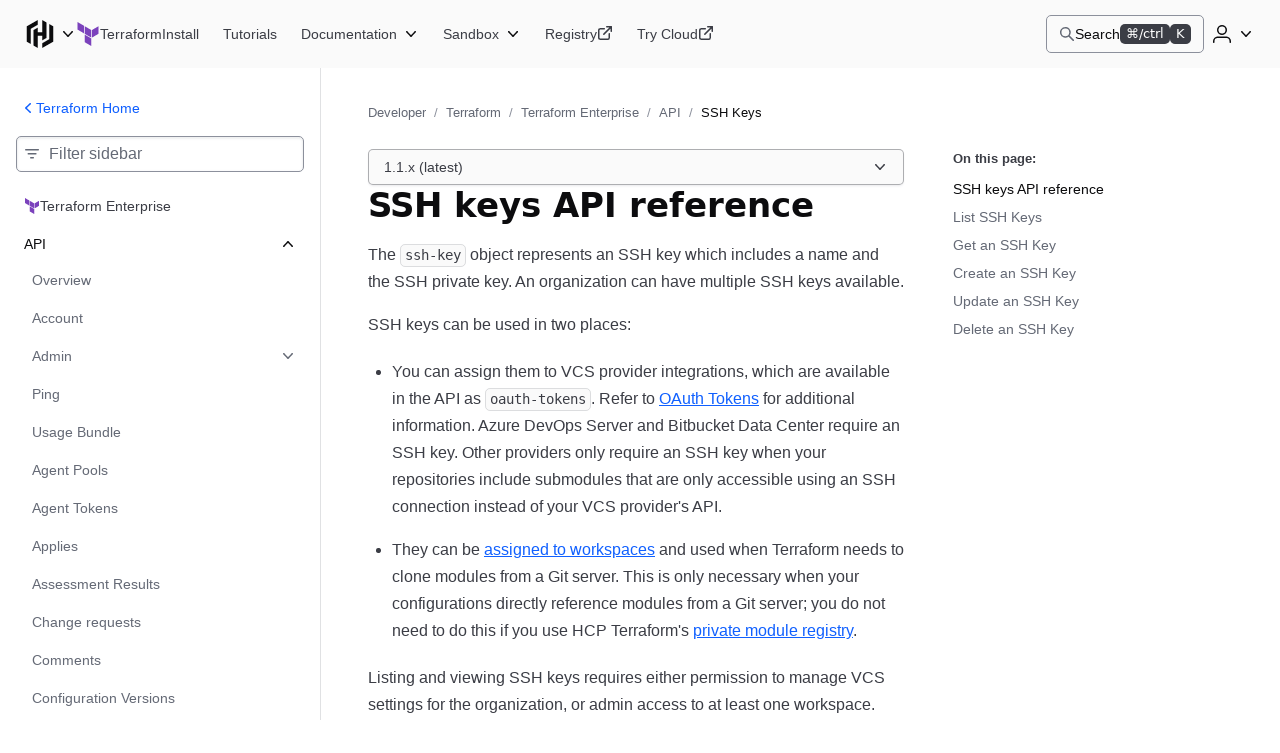

--- FILE ---
content_type: text/html; charset=utf-8
request_url: https://developer.hashicorp.com/terraform/enterprise/api-docs/ssh-keys
body_size: 35981
content:
<!DOCTYPE html><html lang="en"><head><meta charSet="utf-8"/><title>/ssh-keys API reference for Terraform Enterprise | Terraform | HashiCorp Developer</title><meta http-equiv="x-ua-compatible" content="ie=edge"/><meta property="og:locale" content="en_US"/><meta property="og:type" content="website"/><meta property="article:publisher" content="https://www.facebook.com/HashiCorp/"/><meta name="twitter:site" content="@HashiCorp"/><meta name="twitter:card" content="summary_large_image"/><meta name="theme-color" content="#000"/><meta name="description" property="og:description" content="Use the Terraform Enterprise API&#x27;s `/ssh-keys` endpoint to read, get, create, update, and delete an organization&#x27;s SSH keys."/><meta name="twitter:description" content="Use the Terraform Enterprise API&#x27;s `/ssh-keys` endpoint to read, get, create, update, and delete an organization&#x27;s SSH keys."/><meta property="og:site_name" content="/ssh-keys API reference for Terraform Enterprise | Terraform | HashiCorp Developer"/><meta property="og:title" content="/ssh-keys API reference for Terraform Enterprise | Terraform | HashiCorp Developer"/><meta property="og:image" content="https://developer.hashicorp.com/og-image/terraform.jpg"/><link rel="canonical" href="https://developer.hashicorp.com/terraform/enterprise/api-docs/ssh-keys"/><link rel="icon" href="/favicon.ico" sizes="48x48"/><link rel="icon" href="/favicon.svg" sizes="any" type="image/svg+xml"/><meta name="viewport" content="width=device-width, initial-scale=1.0"/><meta name="google-site-verification" content="zRQZqfAsOX-ypXfU0mzAIzb5rUvj5fA4Zw2jWJRN-JI"/><meta name="ahrefs-site-verification" content="9d739b21c466a84dae91df1c79396081a9072152e64f765c9390fed6f249fb84"/><meta name="zd-site-verification" content="xnvnvv1i0wl4tf0pzaymb" data-product="hcp"/><meta name="zd-site-verification" content="36fp2i1pj67d8cjtzf4fi9" data-product="terraform"/><meta name="zd-site-verification" content="nbe87kfyp1sck7b13vj1i" data-product="packer"/><meta name="zd-site-verification" content="wvsmmqa1cfb9am9zlwfj" data-product="consul"/><meta name="zd-site-verification" content="cw22oopfwr68ujj0n5pn9i" data-product="boundary"/><meta name="zd-site-verification" content="lkslvganwfgfqfwpdeicgh" data-product="vault"/><meta name="zd-site-verification" content="jl2wp2hoej9rz6c8rmqdns" data-product="nomad"/><meta name="zd-site-verification" content="2eb0cu6xceo73t0038m0tb" data-product="waypoint"/><meta name="zd-site-verification" content="n52xisxdf3higs2q9kuogd" data-product="vagrant"/><meta name="twitter:image" content="https://developer.hashicorp.com/og-image/terraform.jpg"/><link rel="prefetch" href="https://www.datadoghq-browser-agent.com/datadog-rum-v4.js"/><script type="application/ld+json">[{"@context":"https://schema.org","@type":"BreadcrumbList","itemListElement":[{"@type":"ListItem","position":1,"name":"Developer","item":"https://developer.hashicorp.com/"},{"@type":"ListItem","position":2,"name":"Terraform","item":"https://developer.hashicorp.com/terraform"},{"@type":"ListItem","position":3,"name":"Terraform Enterprise","item":"https://developer.hashicorp.com/terraform/enterprise"},{"@type":"ListItem","position":4,"name":"API","item":"https://developer.hashicorp.com/terraform/enterprise/api-docs"},{"@type":"ListItem","position":5,"name":"SSH Keys","item":"https://developer.hashicorp.com/terraform/enterprise/api-docs/ssh-keys"}]}]</script><meta name="next-head-count" content="32"/><link rel="preload" href="/_next/static/media/d29050812a1756cf-s.p.woff2" as="font" type="font/woff2" crossorigin="anonymous" data-next-font="size-adjust"/><link rel="preload" href="/_next/static/media/d5a42912b4de4242-s.p.woff2" as="font" type="font/woff2" crossorigin="anonymous" data-next-font="size-adjust"/><link rel="preload" href="/_next/static/css/0f7893c21d343207.css?dpl=dpl_2ZZjThPL6DkYvJpgf2hYsAqfvC2X" as="style"/><link rel="stylesheet" href="/_next/static/css/0f7893c21d343207.css?dpl=dpl_2ZZjThPL6DkYvJpgf2hYsAqfvC2X" data-n-g=""/><link rel="preload" href="/_next/static/css/021c80741029f114.css?dpl=dpl_2ZZjThPL6DkYvJpgf2hYsAqfvC2X" as="style"/><link rel="stylesheet" href="/_next/static/css/021c80741029f114.css?dpl=dpl_2ZZjThPL6DkYvJpgf2hYsAqfvC2X" data-n-p=""/><link rel="preload" href="/_next/static/css/250258225381c709.css?dpl=dpl_2ZZjThPL6DkYvJpgf2hYsAqfvC2X" as="style"/><link rel="stylesheet" href="/_next/static/css/250258225381c709.css?dpl=dpl_2ZZjThPL6DkYvJpgf2hYsAqfvC2X" data-n-p=""/><link rel="preload" href="/_next/static/css/90e688a55404aba7.css?dpl=dpl_2ZZjThPL6DkYvJpgf2hYsAqfvC2X" as="style"/><link rel="stylesheet" href="/_next/static/css/90e688a55404aba7.css?dpl=dpl_2ZZjThPL6DkYvJpgf2hYsAqfvC2X" data-n-p=""/><link rel="preload" href="/_next/static/css/8ff3fa8aa3052e55.css?dpl=dpl_2ZZjThPL6DkYvJpgf2hYsAqfvC2X" as="style"/><link rel="stylesheet" href="/_next/static/css/8ff3fa8aa3052e55.css?dpl=dpl_2ZZjThPL6DkYvJpgf2hYsAqfvC2X" data-n-p=""/><link rel="preload" href="/_next/static/css/938c07c803f52f28.css?dpl=dpl_2ZZjThPL6DkYvJpgf2hYsAqfvC2X" as="style"/><link rel="stylesheet" href="/_next/static/css/938c07c803f52f28.css?dpl=dpl_2ZZjThPL6DkYvJpgf2hYsAqfvC2X" data-n-p=""/><noscript data-n-css=""></noscript><script defer="" nomodule="" src="/_next/static/chunks/polyfills-42372ed130431b0a.js?dpl=dpl_2ZZjThPL6DkYvJpgf2hYsAqfvC2X"></script><script src="/_next/static/chunks/webpack-e7a70c11dde52852.js?dpl=dpl_2ZZjThPL6DkYvJpgf2hYsAqfvC2X" defer=""></script><script src="/_next/static/chunks/framework-f2b655730fee1ac7.js?dpl=dpl_2ZZjThPL6DkYvJpgf2hYsAqfvC2X" defer=""></script><script src="/_next/static/chunks/main-2ca666f74283aa30.js?dpl=dpl_2ZZjThPL6DkYvJpgf2hYsAqfvC2X" defer=""></script><script src="/_next/static/chunks/pages/_app-09fcc7fbc72aec07.js?dpl=dpl_2ZZjThPL6DkYvJpgf2hYsAqfvC2X" defer=""></script><script src="/_next/static/chunks/8813-7d4731a5646a6e90.js?dpl=dpl_2ZZjThPL6DkYvJpgf2hYsAqfvC2X" defer=""></script><script src="/_next/static/chunks/4288-d606fa1dbc509e4d.js?dpl=dpl_2ZZjThPL6DkYvJpgf2hYsAqfvC2X" defer=""></script><script src="/_next/static/chunks/5821-7a5410faceddc293.js?dpl=dpl_2ZZjThPL6DkYvJpgf2hYsAqfvC2X" defer=""></script><script src="/_next/static/chunks/9741-90acabe4a25e9b8b.js?dpl=dpl_2ZZjThPL6DkYvJpgf2hYsAqfvC2X" defer=""></script><script src="/_next/static/chunks/177-5f145c565b8fb5f8.js?dpl=dpl_2ZZjThPL6DkYvJpgf2hYsAqfvC2X" defer=""></script><script src="/_next/static/chunks/4840-70a52daca800511f.js?dpl=dpl_2ZZjThPL6DkYvJpgf2hYsAqfvC2X" defer=""></script><script src="/_next/static/chunks/5225-9f49f33d1390d8e3.js?dpl=dpl_2ZZjThPL6DkYvJpgf2hYsAqfvC2X" defer=""></script><script src="/_next/static/chunks/6722-08dd1931f158b3d6.js?dpl=dpl_2ZZjThPL6DkYvJpgf2hYsAqfvC2X" defer=""></script><script src="/_next/static/chunks/8864-f3cdd777438c7d31.js?dpl=dpl_2ZZjThPL6DkYvJpgf2hYsAqfvC2X" defer=""></script><script src="/_next/static/chunks/27-3d24a2f532603f2b.js?dpl=dpl_2ZZjThPL6DkYvJpgf2hYsAqfvC2X" defer=""></script><script src="/_next/static/chunks/3757-189de26d3561c330.js?dpl=dpl_2ZZjThPL6DkYvJpgf2hYsAqfvC2X" defer=""></script><script src="/_next/static/chunks/3891-bfc2410853371aeb.js?dpl=dpl_2ZZjThPL6DkYvJpgf2hYsAqfvC2X" defer=""></script><script src="/_next/static/chunks/pages/terraform/enterprise/%5B%5B...page%5D%5D-2df8c7fc90c0fc9a.js?dpl=dpl_2ZZjThPL6DkYvJpgf2hYsAqfvC2X" defer=""></script><script src="/_next/static/dQfVjWWA2Tbm6E7Z4QfEx/_buildManifest.js?dpl=dpl_2ZZjThPL6DkYvJpgf2hYsAqfvC2X" defer=""></script><script src="/_next/static/dQfVjWWA2Tbm6E7Z4QfEx/_ssgManifest.js?dpl=dpl_2ZZjThPL6DkYvJpgf2hYsAqfvC2X" defer=""></script></head><body class="mds-fonts"><div id="__next"><div class="style_root__dZhZu"><a href="https://www.hashicorp.com/conferences/hashiconf#livestream" class="style_linkElem__hCESK"><span class="style_textContainer__6CuI7"><span class="style_tag__jbHGz g-type-body-small-x-strong">HashiConf 2025<!-- --> </span><span class="style_text__rwS0u g-type-body-small">Don&#x27;t miss the live stream of HashiConf Day 2 happening now<span class="style_link__6YYCB g-type-body-small-x-strong"><span class="style_linkText__E8GJf"> <!-- -->View live stream</span><svg xmlns="http://www.w3.org/2000/svg" width="16" height="16" fill="none" viewBox="0 0 16 16" aria-hidden="true"><path fill="currentColor" d="M8.235 4.045a.75.75 0 111.03-1.09l4.5 4.25a.75.75 0 010 1.09l-4.5 4.25a.75.75 0 01-1.03-1.09L11.364 8.5H2.75a.75.75 0 010-1.5h8.614L8.235 4.045z"></path></svg></span></span></span></a></div><script>!function(){try{var d=document.documentElement,n='data-theme',s='setAttribute';var e=localStorage.getItem('theme');if('system'===e||(!e&&true)){var t='(prefers-color-scheme: dark)',m=window.matchMedia(t);if(m.media!==t||m.matches){d.style.colorScheme = 'dark';d[s](n,'dark')}else{d.style.colorScheme = 'light';d[s](n,'light')}}else if(e){d[s](n,e|| '')}if(e==='light'||e==='dark')d.style.colorScheme=e}catch(e){}}()</script><div class="core-dev-dot-layout_root__MT1PZ"><div class="base-layout_root___qiZs" data-layout="base-new"><div class="base-layout_header__XhkxS"><header class="navigation-header_root__oE_HT"><div class="navigation-header_leftSide__V0xlc"><div class="product-page-content_productsDropdown__haUyw"><nav aria-label="Main" data-orientation="horizontal" dir="ltr"><div class="dropdown-menu_root__Hwy5S"><div class="dropdown-menu_activatorWrapper__LxPRt"><button aria-controls="navigation-header-menu-react-aria-1" aria-expanded="false" aria-label="Main menu" class="dropdown-menu_activator__xXb00 g-focus-ring-from-box-shadow-dark product-page-content_productsDropdownButton__bnKKs"><span class="dropdown-menu_activatorLeadingIcon__YQQlH"><svg xmlns="http://www.w3.org/2000/svg" width="24" height="24" fill="none" viewBox="0 0 24 24" aria-hidden="true" class="product-page-content_productsDropdownIcon__gXtly"><g fill="currentColor"><path d="M10.336 1.5L2 6.268v11.456l3.131 1.793V8.061l5.205-2.979V1.5z"></path><path d="M13.664 1.5v9.123h-3.328V7.219L7.203 9.012V20.7l3.133 1.796V13.4h3.328v3.381l3.131-1.793V3.293L13.664 1.5z"></path><path d="M22 17.732L13.664 22.5v-3.582l5.203-2.98V4.484L22 6.276v11.456z"></path></g></svg></span><svg xmlns="http://www.w3.org/2000/svg" width="16" height="16" fill="none" viewBox="0 0 16 16" aria-hidden="true" class="dropdown-menu_activatorTrailingIcon__r_cCd"><path fill="currentColor" fill-rule="evenodd" d="M3.235 5.205a.75.75 0 011.06.03L8 9.158l3.705-3.923a.75.75 0 011.09 1.03l-4.25 4.5a.75.75 0 01-1.09 0l-4.25-4.5a.75.75 0 01.03-1.06z" clip-rule="evenodd"></path></svg></button></div><div class="dropdown-menu_dropdownContainer__AZWxN" id="navigation-header-menu-react-aria-1" style="display:none"><div class="style_root__z3EwE style_productPanel__Z4UFi style_hasSide__15FV8 style_topPromo__SGVhk style_hasSide__ecwjD"><div class="style_mainPanel__MpQn1"><div class="style_promo__e6yXp style_hasSide__635Xt style_topPromo__vRc5s"><div class="style_icon__rYEcI"><svg class="style_flight-icon__rrFs8" aria-hidden="true" fill="currentColor" id=":Raqlkqcm:" width="16" height="16" viewBox="0 0 16 16" xmlns="http://www.w3.org/2000/svg"><use href="/_next/static/media/svg-sprite.8ce6dd4a.svg#flight-hashicorp-16"></use></svg></div><div class="style_rightContent__zvciM"><div><div class="style_title__eEtAF">HashiCorp Cloud Platform</div><div class="style_description__ATQzz">Get started in minutes with our cloud products</div></div><a class="style_link__U4Sfy" data-radix-collection-item="" href="/hcp">All HCP Products<svg class="style_flight-icon__rrFs8" aria-hidden="true" fill="currentColor" id=":Raiqlkqcm:" width="16" height="16" viewBox="0 0 16 16" xmlns="http://www.w3.org/2000/svg"><use href="/_next/static/media/svg-sprite.8ce6dd4a.svg#flight-external-link-16"></use></svg></a></div></div><div class="style_column__9is2G style_hasSide__A3F31"><ul class="style_productCategories__j1h4T"><li class="style_productCategory__9UHKG"><span class="mds-typography-body-300 style_eyebrow__OCUlS">Infrastructure Lifecycle Management</span><ul class="style_productList__uPlTj"><li><a aria-label="Terraform - Manage infrastructure as code" class="style_focusIndicator__uTVwt" data-radix-collection-item="" href="/terraform"><div class="style_productWrapper__ACHaw"><div class="style_productLogo__cTxLO"><svg class="style_flight-icon__rrFs8 style_terraform__nU44i" aria-hidden="true" fill="currentColor" id=":R16cqlkqcm:" width="16" height="16" viewBox="0 0 16 16" xmlns="http://www.w3.org/2000/svg"><use href="/_next/static/media/svg-sprite.8ce6dd4a.svg#flight-terraform-fill-16"></use></svg></div><div class="style_productTextContent__o8DJ6"><span>Terraform</span><span class="style_productDesc__bi44f">Manage infrastructure as code</span></div></div></a></li><li><a aria-label="Packer - Build machine images" class="style_focusIndicator__uTVwt" data-radix-collection-item="" href="/packer"><div class="style_productWrapper__ACHaw"><div class="style_productLogo__cTxLO"><svg class="style_flight-icon__rrFs8" aria-hidden="true" fill="currentColor" id=":R1acqlkqcm:" width="16" height="16" viewBox="0 0 16 16" xmlns="http://www.w3.org/2000/svg"><use href="/_next/static/media/svg-sprite.8ce6dd4a.svg#flight-packer-fill-color-16"></use></svg></div><div class="style_productTextContent__o8DJ6"><span>Packer</span><span class="style_productDesc__bi44f">Build machine images</span></div></div></a></li><li><a aria-label="Nomad - Orchestrate workloads" class="style_focusIndicator__uTVwt" data-radix-collection-item="" href="/nomad"><div class="style_productWrapper__ACHaw"><div class="style_productLogo__cTxLO"><svg class="style_flight-icon__rrFs8" aria-hidden="true" fill="currentColor" id=":R1ecqlkqcm:" width="16" height="16" viewBox="0 0 16 16" xmlns="http://www.w3.org/2000/svg"><use href="/_next/static/media/svg-sprite.8ce6dd4a.svg#flight-nomad-fill-color-16"></use></svg></div><div class="style_productTextContent__o8DJ6"><span>Nomad</span><span class="style_productDesc__bi44f">Orchestrate workloads</span></div></div></a></li><li><a aria-label="Waypoint - Standardize application patterns" class="style_focusIndicator__uTVwt" data-radix-collection-item="" href="/waypoint"><div class="style_productWrapper__ACHaw"><div class="style_productLogo__cTxLO"><svg class="style_flight-icon__rrFs8" aria-hidden="true" fill="currentColor" id=":R1icqlkqcm:" width="16" height="16" viewBox="0 0 16 16" xmlns="http://www.w3.org/2000/svg"><use href="/_next/static/media/svg-sprite.8ce6dd4a.svg#flight-waypoint-fill-color-16"></use></svg></div><div class="style_productTextContent__o8DJ6"><span>Waypoint</span><span class="style_productDesc__bi44f">Standardize application patterns</span></div></div></a></li><li><a aria-label="Vagrant - Build developer environments" class="style_focusIndicator__uTVwt" data-radix-collection-item="" href="/vagrant"><div class="style_productWrapper__ACHaw"><div class="style_productLogo__cTxLO"><svg class="style_flight-icon__rrFs8" aria-hidden="true" fill="currentColor" id=":R1mcqlkqcm:" width="16" height="16" viewBox="0 0 16 16" xmlns="http://www.w3.org/2000/svg"><use href="/_next/static/media/svg-sprite.8ce6dd4a.svg#flight-vagrant-fill-color-16"></use></svg></div><div class="style_productTextContent__o8DJ6"><span>Vagrant</span><span class="style_productDesc__bi44f">Build developer environments</span></div></div></a></li></ul></li><li class="style_productCategory__9UHKG"><span class="mds-typography-body-300 style_eyebrow__OCUlS">Security Lifecycle Management</span><ul class="style_productList__uPlTj"><li><a aria-label="Vault - Centrally manage secrets" class="style_focusIndicator__uTVwt" data-radix-collection-item="" href="/vault"><div class="style_productWrapper__ACHaw"><div class="style_productLogo__cTxLO"><svg class="style_flight-icon__rrFs8" aria-hidden="true" fill="currentColor" id=":R16kqlkqcm:" width="16" height="16" viewBox="0 0 16 16" xmlns="http://www.w3.org/2000/svg"><use href="/_next/static/media/svg-sprite.8ce6dd4a.svg#flight-vault-fill-color-16"></use></svg></div><div class="style_productTextContent__o8DJ6"><span>Vault</span><span class="style_productDesc__bi44f">Centrally manage secrets</span></div></div></a></li><li><a aria-label="Boundary - Secure remote access" class="style_focusIndicator__uTVwt" data-radix-collection-item="" href="/boundary"><div class="style_productWrapper__ACHaw"><div class="style_productLogo__cTxLO"><svg class="style_flight-icon__rrFs8" aria-hidden="true" fill="currentColor" id=":R1akqlkqcm:" width="16" height="16" viewBox="0 0 16 16" xmlns="http://www.w3.org/2000/svg"><use href="/_next/static/media/svg-sprite.8ce6dd4a.svg#flight-boundary-fill-color-16"></use></svg></div><div class="style_productTextContent__o8DJ6"><span>Boundary</span><span class="style_productDesc__bi44f">Secure remote access</span></div></div></a></li><li><a aria-label="HCP Vault Radar - Scan for embedded secrets" class="style_focusIndicator__uTVwt" data-radix-collection-item="" href="/hcp/docs/vault-radar"><div class="style_productWrapper__ACHaw"><div class="style_productLogo__cTxLO"><svg class="style_flight-icon__rrFs8 style_hcpVaultRadar__nukMV" aria-hidden="true" fill="currentColor" id=":R1ekqlkqcm:" width="16" height="16" viewBox="0 0 16 16" xmlns="http://www.w3.org/2000/svg"><use href="/_next/static/media/svg-sprite.8ce6dd4a.svg#flight-vault-radar-16"></use></svg></div><div class="style_productTextContent__o8DJ6"><span>HCP Vault Radar</span><span class="style_productDesc__bi44f">Scan for embedded secrets</span></div></div></a></li><li><a aria-label="Consul - Secure network services" class="style_focusIndicator__uTVwt" data-radix-collection-item="" href="/consul"><div class="style_productWrapper__ACHaw"><div class="style_productLogo__cTxLO"><svg class="style_flight-icon__rrFs8" aria-hidden="true" fill="currentColor" id=":R1ikqlkqcm:" width="16" height="16" viewBox="0 0 16 16" xmlns="http://www.w3.org/2000/svg"><use href="/_next/static/media/svg-sprite.8ce6dd4a.svg#flight-consul-fill-color-16"></use></svg></div><div class="style_productTextContent__o8DJ6"><span>Consul</span><span class="style_productDesc__bi44f">Secure network services</span></div></div></a></li></ul></li></ul></div></div><div class="style_column__9is2G style_sidePanel__qxYNB"><span class="mds-typography-body-200 mds-typography-font-weight-semibold style_sidePanelText__APb7X">Learn</span><ul class="style_sidePanelItems__i8_HV"><li><a aria-label="Certifications - Get HashiCorp certified" class="style_sidePanelItem__j0j0G style_focusIndicator__uTVwt" href="/certifications"><div class="style_iconBackground__fn5_s"><svg class="style_flight-icon__rrFs8" aria-hidden="true" fill="var(--token-color-foreground-faint)" id=":R2dalkqcm:" width="16" height="16" viewBox="0 0 16 16" xmlns="http://www.w3.org/2000/svg"><use href="/_next/static/media/svg-sprite.8ce6dd4a.svg#flight-award-16"></use></svg></div><div class="style_sidePanelItemContent__xFcSA"><span class="mds-typography-body-200 mds-typography-font-weight-semibold style_sidePanelText__APb7X">Certifications</span><span class="style_sidePanelItemDesc__UrOLh">Get HashiCorp certified</span></div></a></li><li><a aria-label="Tutorials - Learn HashiCorp products" class="style_sidePanelItem__j0j0G style_focusIndicator__uTVwt" href="/tutorials"><div class="style_iconBackground__fn5_s"><svg class="style_flight-icon__rrFs8" aria-hidden="true" fill="var(--token-color-foreground-faint)" id=":R2lalkqcm:" width="16" height="16" viewBox="0 0 16 16" xmlns="http://www.w3.org/2000/svg"><use href="/_next/static/media/svg-sprite.8ce6dd4a.svg#flight-learn-16"></use></svg></div><div class="style_sidePanelItemContent__xFcSA"><span class="mds-typography-body-200 mds-typography-font-weight-semibold style_sidePanelText__APb7X">Tutorials</span><span class="style_sidePanelItemDesc__UrOLh">Learn HashiCorp products</span></div></a></li><li><a aria-label="Validated Patterns - Field-tested patterns for using HashiCorp products" class="style_sidePanelItem__j0j0G style_focusIndicator__uTVwt" href="/validated-patterns"><div class="style_iconBackground__fn5_s"><svg class="style_flight-icon__rrFs8" aria-hidden="true" fill="var(--token-color-foreground-faint)" id=":R2talkqcm:" width="16" height="16" viewBox="0 0 16 16" xmlns="http://www.w3.org/2000/svg"><use href="/_next/static/media/svg-sprite.8ce6dd4a.svg#flight-check-circle-16"></use></svg></div><div class="style_sidePanelItemContent__xFcSA"><span class="mds-typography-body-200 mds-typography-font-weight-semibold style_sidePanelText__APb7X">Validated Patterns</span><span class="style_sidePanelItemDesc__UrOLh">Field-tested patterns for using HashiCorp products</span></div></a></li><li><a aria-label="Well-Architected Framework - Adopt HashiCorp best practices" class="style_sidePanelItem__j0j0G style_focusIndicator__uTVwt" href="/well-architected-framework"><div class="style_iconBackground__fn5_s"><svg class="style_flight-icon__rrFs8" aria-hidden="true" fill="var(--token-color-foreground-faint)" id=":R35alkqcm:" width="16" height="16" viewBox="0 0 16 16" xmlns="http://www.w3.org/2000/svg"><use href="/_next/static/media/svg-sprite.8ce6dd4a.svg#flight-layers-16"></use></svg></div><div class="style_sidePanelItemContent__xFcSA"><span class="mds-typography-body-200 mds-typography-font-weight-semibold style_sidePanelText__APb7X">Well-Architected Framework</span><span class="style_sidePanelItemDesc__UrOLh">Adopt HashiCorp best practices</span></div></a></li></ul></div></div></div></div></nav></div><div class="product-page-content_productLinkAndNav__YTzcr"><a aria-label="Terraform home" class="product-icon-text-link_root__bNTSz g-focus-ring-from-box-shadow-dark" href="/terraform"><div class="product-icon-text-lockup_root__358wV"><svg xmlns="http://www.w3.org/2000/svg" width="16" height="16" fill="none" viewBox="0 0 16 16" aria-hidden="true" class="product-icon-text-lockup_icon__Zp_5o"><g fill="var(--token-color-terraform-brand)"><path d="M1 0v5.05l4.349 2.527V2.526L1 0zM10.175 5.344l-4.35-2.525v5.05l4.35 2.527V5.344zM10.651 10.396V5.344L15 2.819v5.05l-4.349 2.527zM10.174 16l-4.349-2.526v-5.05l4.349 2.525V16z"></path></g></svg><span class="product-icon-text-lockup_text__nHTL7 hds-typography-body-200">Terraform</span></div></a><nav aria-label="Main" data-orientation="horizontal" dir="ltr" class="nav-bar-list-container_nav__C_i0_"><div style="position:relative"><ul data-orientation="horizontal" class="nav-bar-list-container_ul___04HI" dir="ltr"><li><a aria-label="Terraform Install" class="primary-nav-link_root__RXZIC g-focus-ring-from-box-shadow-dark" href="/terraform/install"><span class="text_root__r0DFB hds-typography-body-200 hds-font-weight-medium primary-nav-link_linkText__58O0C">Install</span></a></li><li><a aria-label="Terraform Tutorials" class="primary-nav-link_root__RXZIC g-focus-ring-from-box-shadow-dark" href="/terraform/tutorials"><span class="text_root__r0DFB hds-typography-body-200 hds-font-weight-medium primary-nav-link_linkText__58O0C">Tutorials</span></a></li><li><div class="dropdown-menu_root__Hwy5S"><div class="dropdown-menu_activatorWrapper__LxPRt"><button aria-controls="navigation-header-menu-react-aria-5" aria-expanded="false" aria-label="Terraform Documentation" class="dropdown-menu_activator__xXb00 g-focus-ring-from-box-shadow-dark"><span class="text_root__r0DFB hds-typography-body-200 hds-font-weight-medium dropdown-menu_activatorText__acGRP">Documentation</span><svg xmlns="http://www.w3.org/2000/svg" width="16" height="16" fill="none" viewBox="0 0 16 16" aria-hidden="true" class="dropdown-menu_activatorTrailingIcon__r_cCd"><path fill="currentColor" fill-rule="evenodd" d="M3.235 5.205a.75.75 0 011.06.03L8 9.158l3.705-3.923a.75.75 0 011.09 1.03l-4.25 4.5a.75.75 0 01-1.09 0l-4.25-4.5a.75.75 0 01.03-1.06z" clip-rule="evenodd"></path></svg></button></div><div class="dropdown-menu_dropdownContainer__AZWxN" id="navigation-header-menu-react-aria-5" style="display:none"><div class="dropdown-menu_dropdownContainerInner__pVtz6"><ul class="dropdown-menu_itemGroup__GEq4r dropdown-menu_twoColumns__Q_mWF"><li><a class="dropdown-menu_itemLink__92M_R g-focus-ring-from-box-shadow" href="/terraform/docs"><div class="dropdown-menu_itemLinkContent__PATCl"><div class="dropdown-menu_leftAlignedItemLinkContent__d9pe_"><span class="dropdown-menu_leftAlignedItemLinkContentIcon__Im2L5 primary-nav-submenu_primarySubnavDropdownItemIcon__yZ84X terraform"><svg xmlns="http://www.w3.org/2000/svg" width="16" height="16" fill="none" viewBox="0 0 16 16" aria-hidden="true"><path fill="currentColor" fill-rule="evenodd" d="M4.25 1A2.25 2.25 0 002 3.25v9.5A2.25 2.25 0 004.25 15h8.5c.69 0 1.25-.56 1.25-1.25V2.25C14 1.56 13.44 1 12.75 1h-8.5zM3.5 12.75c0 .414.336.75.75.75h8.25v-2H4.25a.75.75 0 00-.75.75v.5zm0-2.622c.235-.083.487-.128.75-.128h8.25V2.5H4.25a.75.75 0 00-.75.75v6.878z" clip-rule="evenodd"></path></svg></span><span class="text_root__r0DFB hds-typography-body-100 hds-font-weight-regular dropdown-menu_itemText__Ba9wg">Documentation</span></div></div></a></li><li><a class="dropdown-menu_itemLink__92M_R g-focus-ring-from-box-shadow" href="/terraform/intro"><div class="dropdown-menu_itemLinkContent__PATCl"><div class="dropdown-menu_leftAlignedItemLinkContent__d9pe_"><span class="dropdown-menu_leftAlignedItemLinkContentIcon__Im2L5 primary-nav-submenu_primarySubnavDropdownItemIcon__yZ84X terraform"><svg xmlns="http://www.w3.org/2000/svg" width="16" height="16" fill="none" viewBox="0 0 16 16" aria-hidden="true"><path fill="currentColor" fill-rule="evenodd" d="M4.25 1A2.25 2.25 0 002 3.25v9.5A2.25 2.25 0 004.25 15h8.5c.69 0 1.25-.56 1.25-1.25V2.25C14 1.56 13.44 1 12.75 1h-8.5zM3.5 12.75c0 .414.336.75.75.75h8.25v-2H4.25a.75.75 0 00-.75.75v.5zm0-2.622c.235-.083.487-.128.75-.128h8.25V2.5H4.25a.75.75 0 00-.75.75v6.878z" clip-rule="evenodd"></path></svg></span><span class="text_root__r0DFB hds-typography-body-100 hds-font-weight-regular dropdown-menu_itemText__Ba9wg">Intro to Terraform</span></div></div></a></li><li><a class="dropdown-menu_itemLink__92M_R g-focus-ring-from-box-shadow" href="/terraform/language"><div class="dropdown-menu_itemLinkContent__PATCl"><div class="dropdown-menu_leftAlignedItemLinkContent__d9pe_"><span class="dropdown-menu_leftAlignedItemLinkContentIcon__Im2L5 primary-nav-submenu_primarySubnavDropdownItemIcon__yZ84X terraform"><svg xmlns="http://www.w3.org/2000/svg" width="16" height="16" fill="none" viewBox="0 0 16 16" aria-hidden="true"><g fill="currentColor"><path d="M7.22 7.838a.625.625 0 01-.058.882L5.699 10l1.463 1.28a.625.625 0 01-.824.94l-2-1.75a.625.625 0 010-.94l2-1.75a.625.625 0 01.882.058zM8.838 8.72a.625.625 0 01.824-.94l2 1.75a.625.625 0 010 .94l-2 1.75a.625.625 0 01-.824-.94L10.301 10 8.838 8.72z"></path><path fill-rule="evenodd" d="M3.25 0A2.25 2.25 0 001 2.25v11.5A2.25 2.25 0 003.25 16h9.5A2.25 2.25 0 0015 13.75V5.457c0-.331-.132-.65-.366-.884L10.427.366A1.25 1.25 0 009.543 0H3.25zM2.5 2.25a.75.75 0 01.75-.75H9v3.75c0 .414.336.75.75.75h3.75v7.75a.75.75 0 01-.75.75h-9.5a.75.75 0 01-.75-.75V2.25zm9.94 2.25L10.5 2.56V4.5h1.94z" clip-rule="evenodd"></path></g></svg></span><span class="text_root__r0DFB hds-typography-body-100 hds-font-weight-regular dropdown-menu_itemText__Ba9wg">Configuration Language</span></div></div></a></li><li><a class="dropdown-menu_itemLink__92M_R g-focus-ring-from-box-shadow" href="/terraform/cli"><div class="dropdown-menu_itemLinkContent__PATCl"><div class="dropdown-menu_leftAlignedItemLinkContent__d9pe_"><span class="dropdown-menu_leftAlignedItemLinkContentIcon__Im2L5 primary-nav-submenu_primarySubnavDropdownItemIcon__yZ84X terraform"><svg xmlns="http://www.w3.org/2000/svg" width="16" height="16" fill="none" viewBox="0 0 16 16" aria-hidden="true"><g fill="currentColor"><path d="M3.924 5.02a.75.75 0 011.056-.096l3 2.5a.75.75 0 010 1.152l-3 2.5a.75.75 0 11-.96-1.152L6.328 8 4.02 6.076a.75.75 0 01-.096-1.056zM8.25 10.5a.75.75 0 000 1.5h3a.75.75 0 000-1.5h-3z"></path><path fill-rule="evenodd" d="M0 3.25A2.25 2.25 0 012.25 1h11.5A2.25 2.25 0 0116 3.25v9.5A2.25 2.25 0 0113.75 15H2.25A2.25 2.25 0 010 12.75v-9.5zm2.25-.75a.75.75 0 00-.75.75v9.5c0 .414.336.75.75.75h11.5a.75.75 0 00.75-.75v-9.5a.75.75 0 00-.75-.75H2.25z" clip-rule="evenodd"></path></g></svg></span><span class="text_root__r0DFB hds-typography-body-100 hds-font-weight-regular dropdown-menu_itemText__Ba9wg">Terraform CLI</span></div></div></a></li><li><a class="dropdown-menu_itemLink__92M_R g-focus-ring-from-box-shadow" href="/terraform/cloud-docs"><div class="dropdown-menu_itemLinkContent__PATCl"><div class="dropdown-menu_leftAlignedItemLinkContent__d9pe_"><span class="dropdown-menu_leftAlignedItemLinkContentIcon__Im2L5 primary-nav-submenu_primarySubnavDropdownItemIcon__yZ84X terraform"><svg xmlns="http://www.w3.org/2000/svg" width="16" height="16" fill="none" viewBox="0 0 16 16" aria-hidden="true"><path fill="currentColor" fill-rule="evenodd" d="M3.932 2.373a6.041 6.041 0 016.239 1.28 5.998 5.998 0 011.505 2.284h.28c1.071 0 2.1.424 2.858 1.18a4.025 4.025 0 010 5.703A4.051 4.051 0 0111.955 14H6.026a6.037 6.037 0 01-3.186-.906 6.008 6.008 0 01-2.223-2.448 5.982 5.982 0 01.644-6.32 6.02 6.02 0 012.67-1.953zm.526 1.405a4.52 4.52 0 00-2.013 1.47 4.488 4.488 0 001.186 6.572c.716.444 1.542.68 2.386.68h5.938c.676 0 1.324-.268 1.8-.742a2.524 2.524 0 000-3.578 2.551 2.551 0 00-1.8-.743h-.83a.75.75 0 01-.726-.561A4.496 4.496 0 009.14 4.74a4.541 4.541 0 00-4.681-.963z" clip-rule="evenodd"></path></svg></span><span class="text_root__r0DFB hds-typography-body-100 hds-font-weight-regular dropdown-menu_itemText__Ba9wg">HCP Terraform</span></div></div></a></li><li><a class="dropdown-menu_itemLink__92M_R g-focus-ring-from-box-shadow" href="/terraform/enterprise"><div class="dropdown-menu_itemLinkContent__PATCl"><div class="dropdown-menu_leftAlignedItemLinkContent__d9pe_"><span class="dropdown-menu_leftAlignedItemLinkContentIcon__Im2L5 primary-nav-submenu_primarySubnavDropdownItemIcon__yZ84X terraform"><svg xmlns="http://www.w3.org/2000/svg" width="16" height="16" fill="none" viewBox="0 0 16 16" aria-hidden="true"><g fill="currentColor"><path fill-rule="evenodd" d="M1 3.25A2.25 2.25 0 013.25 1h6.5A2.25 2.25 0 0112 3.25v2.112l2.05 1.453A2.25 2.25 0 0115 8.65v5.1c0 .69-.56 1.25-1.25 1.25h-2.5a.748.748 0 01-.75-.751v-11a.75.75 0 00-.75-.75h-6.5a.75.75 0 00-.75.75v11a.75.75 0 01-1.5 0v-11zM12 13.5V7.2l1.184.839a.75.75 0 01.316.612v4.85H12z" clip-rule="evenodd"></path><path d="M4.75 10.55a.7.7 0 00-.7.7v3a.7.7 0 101.4 0v-2.3h2.1v2.3a.7.7 0 101.4 0v-3a.7.7 0 00-.7-.7h-3.5zM4.25 4.75A.75.75 0 015 4h.25a.75.75 0 010 1.5H5a.75.75 0 01-.75-.75zM7.75 4a.75.75 0 000 1.5H8A.75.75 0 008 4h-.25zM4.25 6.75A.75.75 0 015 6h.25a.75.75 0 010 1.5H5a.75.75 0 01-.75-.75zM7.75 6a.75.75 0 000 1.5H8A.75.75 0 008 6h-.25zM4.25 8.75A.75.75 0 015 8h.25a.75.75 0 010 1.5H5a.75.75 0 01-.75-.75zM7.75 8a.75.75 0 000 1.5H8A.75.75 0 008 8h-.25z"></path></g></svg></span><span class="text_root__r0DFB hds-typography-body-100 hds-font-weight-regular dropdown-menu_itemText__Ba9wg">Terraform Enterprise</span></div></div></a></li><li><a class="dropdown-menu_itemLink__92M_R g-focus-ring-from-box-shadow" href="/terraform/mcp-server"><div class="dropdown-menu_itemLinkContent__PATCl"><div class="dropdown-menu_leftAlignedItemLinkContent__d9pe_"><span class="dropdown-menu_leftAlignedItemLinkContentIcon__Im2L5 primary-nav-submenu_primarySubnavDropdownItemIcon__yZ84X terraform"><svg xmlns="http://www.w3.org/2000/svg" width="16" height="16" fill="none" viewBox="0 0 16 16" aria-hidden="true"><path fill="currentColor" fill-rule="evenodd" d="M4.25 1A2.25 2.25 0 002 3.25v9.5A2.25 2.25 0 004.25 15h8.5c.69 0 1.25-.56 1.25-1.25V2.25C14 1.56 13.44 1 12.75 1h-8.5zM3.5 12.75c0 .414.336.75.75.75h8.25v-2H4.25a.75.75 0 00-.75.75v.5zm0-2.622c.235-.083.487-.128.75-.128h8.25V2.5H4.25a.75.75 0 00-.75.75v6.878z" clip-rule="evenodd"></path></svg></span><span class="text_root__r0DFB hds-typography-body-100 hds-font-weight-regular dropdown-menu_itemText__Ba9wg">Terraform MCP Server</span></div><div class="badge__zns82 size-small__8xHdE type-filled__ZaWsu color-highlight__eWwJ5"><div class="text__WoM4W" aria-hidden="false">BETA</div></div></div></a></li><li><a class="dropdown-menu_itemLink__92M_R g-focus-ring-from-box-shadow" href="/terraform/migrate"><div class="dropdown-menu_itemLinkContent__PATCl"><div class="dropdown-menu_leftAlignedItemLinkContent__d9pe_"><span class="dropdown-menu_leftAlignedItemLinkContentIcon__Im2L5 primary-nav-submenu_primarySubnavDropdownItemIcon__yZ84X terraform"><svg xmlns="http://www.w3.org/2000/svg" width="16" height="16" fill="none" viewBox="0 0 16 16" aria-hidden="true"><path fill="currentColor" fill-rule="evenodd" d="M4.25 1A2.25 2.25 0 002 3.25v9.5A2.25 2.25 0 004.25 15h8.5c.69 0 1.25-.56 1.25-1.25V2.25C14 1.56 13.44 1 12.75 1h-8.5zM3.5 12.75c0 .414.336.75.75.75h8.25v-2H4.25a.75.75 0 00-.75.75v.5zm0-2.622c.235-.083.487-.128.75-.128h8.25V2.5H4.25a.75.75 0 00-.75.75v6.878z" clip-rule="evenodd"></path></svg></span><span class="text_root__r0DFB hds-typography-body-100 hds-font-weight-regular dropdown-menu_itemText__Ba9wg">Terraform Migrate</span></div></div></a></li><li><a class="dropdown-menu_itemLink__92M_R g-focus-ring-from-box-shadow" href="/terraform/language/providers"><div class="dropdown-menu_itemLinkContent__PATCl"><div class="dropdown-menu_leftAlignedItemLinkContent__d9pe_"><span class="dropdown-menu_leftAlignedItemLinkContentIcon__Im2L5 primary-nav-submenu_primarySubnavDropdownItemIcon__yZ84X terraform"><svg xmlns="http://www.w3.org/2000/svg" width="16" height="16" fill="none" viewBox="0 0 16 16" aria-hidden="true"><path fill="currentColor" fill-rule="evenodd" d="M8 0a8 8 0 100 16A8 8 0 008 0zm-.5 1.519a6.464 6.464 0 00-2 .48V5.19l2-1.09V1.518zM1.532 7.356A6.491 6.491 0 014 2.876V6.01L1.532 7.356zm.05 1.68L4 7.719v5.406a6.495 6.495 0 01-2.418-4.087zM7.5 11.423l-2 1.143V6.9l2-1.091v5.613zm1.5-.857V4.991L11 3.9v5.522l-2 1.143zm2 .585l-2 1.143v2.13a6.456 6.456 0 002-.655V11.15zm1.5 1.54v-2.397l1.887-1.079A6.488 6.488 0 0112.5 12.69zm0-4.125V3.31a6.482 6.482 0 011.976 4.126L12.5 8.565zm-5 4.585l-1.697.97a6.47 6.47 0 001.697.361V13.15zM9 3.282V1.576a6.455 6.455 0 011.961.636L9 3.282z" clip-rule="evenodd"></path></svg></span><span class="text_root__r0DFB hds-typography-body-100 hds-font-weight-regular dropdown-menu_itemText__Ba9wg">Provider Use</span></div></div></a></li><li><a class="dropdown-menu_itemLink__92M_R g-focus-ring-from-box-shadow" href="/terraform/plugin"><div class="dropdown-menu_itemLinkContent__PATCl"><div class="dropdown-menu_leftAlignedItemLinkContent__d9pe_"><span class="dropdown-menu_leftAlignedItemLinkContentIcon__Im2L5 primary-nav-submenu_primarySubnavDropdownItemIcon__yZ84X terraform"><svg xmlns="http://www.w3.org/2000/svg" width="16" height="16" fill="none" viewBox="0 0 16 16" aria-hidden="true"><path fill="currentColor" fill-rule="evenodd" d="M10.973 1.506a18.567 18.567 0 00-.497-.006A4.024 4.024 0 006.45 5.524c0 .43.095.865.199 1.205.054.18.116.356.192.527v.002a.75.75 0 01-.15.848l-4.937 4.911a.871.871 0 000 1.229.868.868 0 001.227 0L7.896 9.31a.75.75 0 01.847-.151c.17.079.35.139.528.193.34.103.775.198 1.205.198A4.024 4.024 0 0014.5 5.524c0-.177-.002-.338-.006-.483-.208.25-.438.517-.675.774-.32.345-.677.696-1.048.964-.354.257-.82.511-1.339.511-.396 0-.776-.155-1.059-.432L9.142 5.627a1.513 1.513 0 01-.433-1.06c0-.52.257-.985.515-1.34.27-.37.623-.727.97-1.046.258-.237.529-.466.78-.675zm-2.36 9.209l-4.57 4.59A2.37 2.37 0 010 13.633c0-.629.25-1.231.694-1.675v-.001l4.592-4.568a6.887 6.887 0 01-.072-.223 5.77 5.77 0 01-.263-1.64A5.524 5.524 0 0110.476 0c.675 0 1.167.028 1.525.076.331.044.64.115.873.264a.92.92 0 01.374.45.843.843 0 01-.013.625.921.921 0 01-.241.332c-.26.257-.547.487-.829.72-.315.26-.647.535-.957.82a5.953 5.953 0 00-.771.824c-.197.27-.227.415-.227.457 0 .003 0 .006.003.008l1.21 1.211a.013.013 0 00.01.003c.042 0 .189-.03.459-.226.253-.183.532-.45.826-.767.284-.308.56-.638.82-.951.233-.28.463-.564.72-.822a.926.926 0 01.31-.235.841.841 0 01.628-.033.91.91 0 01.467.376c.15.233.22.543.262.87.047.356.075.847.075 1.522a5.524 5.524 0 01-5.524 5.525c-.631 0-1.221-.136-1.64-.263a6.731 6.731 0 01-.222-.071z" clip-rule="evenodd"></path></svg></span><span class="text_root__r0DFB hds-typography-body-100 hds-font-weight-regular dropdown-menu_itemText__Ba9wg">Plugin Development</span></div></div></a></li><li><a class="dropdown-menu_itemLink__92M_R g-focus-ring-from-box-shadow" href="/terraform/registry"><div class="dropdown-menu_itemLinkContent__PATCl"><div class="dropdown-menu_leftAlignedItemLinkContent__d9pe_"><span class="dropdown-menu_leftAlignedItemLinkContentIcon__Im2L5 primary-nav-submenu_primarySubnavDropdownItemIcon__yZ84X terraform"><svg xmlns="http://www.w3.org/2000/svg" width="16" height="16" fill="none" viewBox="0 0 16 16" aria-hidden="true"><g fill="currentColor"><path d="M8 4.25a.75.75 0 01.75.75v2.25H11a.75.75 0 010 1.5H8.75V11a.75.75 0 01-1.5 0V8.75H5a.75.75 0 010-1.5h2.25V5A.75.75 0 018 4.25z"></path><path fill-rule="evenodd" d="M0 8a8 8 0 1116 0A8 8 0 010 8zm8-6.5a6.5 6.5 0 100 13 6.5 6.5 0 000-13z" clip-rule="evenodd"></path></g></svg></span><span class="text_root__r0DFB hds-typography-body-100 hds-font-weight-regular dropdown-menu_itemText__Ba9wg">Registry Publishing</span></div></div></a></li><li><a class="dropdown-menu_itemLink__92M_R g-focus-ring-from-box-shadow" href="/terraform/docs/partnerships"><div class="dropdown-menu_itemLinkContent__PATCl"><div class="dropdown-menu_leftAlignedItemLinkContent__d9pe_"><span class="dropdown-menu_leftAlignedItemLinkContentIcon__Im2L5 primary-nav-submenu_primarySubnavDropdownItemIcon__yZ84X terraform"><svg xmlns="http://www.w3.org/2000/svg" width="16" height="16" fill="none" viewBox="0 0 16 16" aria-hidden="true"><g fill="currentColor"><path fill-rule="evenodd" d="M5 2.75a.75.75 0 00-.53.22l-.78.78H.75a.75.75 0 000 1.5H2v5a.75.75 0 01-.75.75h-.5a.75.75 0 000 1.5h.5a2.25 2.25 0 002.016-1.25h.557l3.063 1.531a2.25 2.25 0 002.254-.14l2.087-1.391h1.507a2.25 2.25 0 002.016 1.25h.5a.75.75 0 000-1.5h-.5a.75.75 0 01-.75-.75v-5h1.25a.75.75 0 000-1.5h-2.94l-.78-.78a.75.75 0 00-.53-.22H5zm-1 2.5h-.5v4.5H4a.75.75 0 01.335.08l3.222 1.61a.75.75 0 00.751-.047l1.652-1.101-.584-.876a.75.75 0 011.248-.832l.777 1.166H12.5v-4.5H12a.75.75 0 01-.53-.22l-.78-.78H8.81L7.065 5.997a.711.711 0 00.971 1.038l.971-.85a.75.75 0 11.988 1.13l-.971.85a2.211 2.211 0 01-3.02-3.229l.686-.686H5.311l-.78.78A.75.75 0 014 5.25z" clip-rule="evenodd"></path><path d="M1.25 9.625a.625.625 0 11-1.25 0 .625.625 0 011.25 0zM16 9.625a.625.625 0 11-1.25 0 .625.625 0 011.25 0z"></path></g></svg></span><span class="text_root__r0DFB hds-typography-body-100 hds-font-weight-regular dropdown-menu_itemText__Ba9wg">Integration Program</span></div></div></a></li></ul></div></div></div></li><li><div class="product-page-content_navDropdown__UZHHM"><nav aria-label="Main" data-orientation="horizontal" dir="ltr"><div class="sandbox-dropdown_root__qb85W theme-dark"><div class="sandbox-dropdown_activatorWrapper__cRYfX"><button aria-controls="sandbox-dropdown-menu-react-aria-18" aria-expanded="false" aria-label="Terraform Sandbox" class="sandbox-dropdown_activator__t6ucA g-focus-ring-from-box-shadow-dark"><span class="text_root__r0DFB hds-typography-body-200 hds-font-weight-medium sandbox-dropdown_activatorText__f_O7x">Sandbox</span><svg xmlns="http://www.w3.org/2000/svg" width="16" height="16" fill="none" viewBox="0 0 16 16" aria-hidden="true" class="sandbox-dropdown_activatorTrailingIcon__GW5W1"><path fill="currentColor" fill-rule="evenodd" d="M3.235 5.205a.75.75 0 011.06.03L8 9.158l3.705-3.923a.75.75 0 011.09 1.03l-4.25 4.5a.75.75 0 01-1.09 0l-4.25-4.5a.75.75 0 01.03-1.06z" clip-rule="evenodd"></path></svg></button></div></div></nav></div></li><li><a aria-label="Terraform Registry" class="primary-nav-link_root__RXZIC g-focus-ring-from-box-shadow-dark" aria-describedby="opens-in-new-tab-label-react-aria-19" target="_blank" href="https://registry.terraform.io/"><span class="text_root__r0DFB hds-typography-body-200 hds-font-weight-medium primary-nav-link_linkText__58O0C">Registry</span><svg xmlns="http://www.w3.org/2000/svg" width="16" height="16" fill="none" viewBox="0 0 16 16" aria-hidden="true"><g fill="currentColor"><path d="M9 .75A.75.75 0 019.75 0h4.5c.206 0 .393.083.529.218l.001.002.002.001A.748.748 0 0115 .75v4.5a.75.75 0 01-1.5 0V2.56L7.28 8.78a.75.75 0 01-1.06-1.06l6.22-6.22H9.75A.75.75 0 019 .75z"></path><path d="M3.25 3.5a.75.75 0 00-.75.75v7.5c0 .414.336.75.75.75h7.5a.75.75 0 00.75-.75v-4a.75.75 0 011.5 0v4A2.25 2.25 0 0110.75 14h-7.5A2.25 2.25 0 011 11.75v-7.5A2.25 2.25 0 013.25 2h4a.75.75 0 010 1.5h-4z"></path></g></svg></a><span class="g-screen-reader-only" id="opens-in-new-tab-label-react-aria-19">(opens in new tab)</span></li><li><a aria-label="Terraform Try Cloud" class="primary-nav-link_root__RXZIC g-focus-ring-from-box-shadow-dark" aria-describedby="opens-in-new-tab-label-react-aria-20" target="_blank" href="https://app.terraform.io/public/signup/account"><span class="text_root__r0DFB hds-typography-body-200 hds-font-weight-medium primary-nav-link_linkText__58O0C">Try Cloud</span><svg xmlns="http://www.w3.org/2000/svg" width="16" height="16" fill="none" viewBox="0 0 16 16" aria-hidden="true"><g fill="currentColor"><path d="M9 .75A.75.75 0 019.75 0h4.5c.206 0 .393.083.529.218l.001.002.002.001A.748.748 0 0115 .75v4.5a.75.75 0 01-1.5 0V2.56L7.28 8.78a.75.75 0 01-1.06-1.06l6.22-6.22H9.75A.75.75 0 019 .75z"></path><path d="M3.25 3.5a.75.75 0 00-.75.75v7.5c0 .414.336.75.75.75h7.5a.75.75 0 00.75-.75v-4a.75.75 0 011.5 0v4A2.25 2.25 0 0110.75 14h-7.5A2.25 2.25 0 011 11.75v-7.5A2.25 2.25 0 013.25 2h4a.75.75 0 010 1.5h-4z"></path></g></svg></a><span class="g-screen-reader-only" id="opens-in-new-tab-label-react-aria-20">(opens in new tab)</span></li></ul></div></nav></div></div><div class="navigation-header_rightSide___Vvh_"><button aria-label="Search" class="command-bar-activator_root__qgVMy g-focus-ring-from-box-shadow-dark"><span class="command-bar-activator_left__ATQTg"><span class="command-bar-activator_leadingIcon__jECP5"><svg xmlns="http://www.w3.org/2000/svg" width="16" height="16" fill="none" viewBox="0 0 16 16" aria-hidden="true"><path fill="currentColor" fill-rule="evenodd" d="M6.344.969a5.375 5.375 0 103.233 9.669l4.174 4.174a.75.75 0 001.06-1.061l-4.173-4.174A5.375 5.375 0 006.344.97zM2.469 6.344a3.875 3.875 0 117.75 0 3.875 3.875 0 01-7.75 0z" clip-rule="evenodd"></path></svg></span><span class="text_root__r0DFB hds-typography-body-200 hds-font-weight-regular command-bar-activator_text__pTZN_">Search</span></span><span class="command-bar-activator_right__XejfJ"><div class="badge__zns82 size-small__8xHdE type-inverted__A3554 color-neutral__6Csf4"><div class="text__WoM4W" aria-hidden="true">⌘/ctrl</div><span class="sr-only">Command or control key</span></div><div class="badge__zns82 size-small__8xHdE type-inverted__A3554 color-neutral__6Csf4"><div class="text__WoM4W" aria-hidden="true">K</div><span class="sr-only">K key</span></div></span></button><div class="navigation-header_authenticationControls__EP1LY"><div class="disclosure_root__rcBaW dropdown-disclosure_root__pzZlN dropdown-disclosure_list-position--right__WP_Kj"><button aria-controls="disclosure-react-aria-21-content" aria-expanded="false" aria-label="User menu" class="disclosure_activator__pORI0 activator_root__pOfAQ dropdown-disclosure_activator__nGgNo navigation-header_userDropdownDisclosureActivator__RayIV g-focus-ring-from-box-shadow-dark activator_hasIcon__5HO6W g-focus-ring-from-box-shadow"><span class="activator_childrenWrapper__kaK0w"><svg xmlns="http://www.w3.org/2000/svg" width="24" height="24" fill="none" viewBox="0 0 24 24" aria-hidden="true"><g fill="currentColor"><path fill-rule="evenodd" d="M12 3a5 5 0 100 10 5 5 0 000-10zM8.5 8a3.5 3.5 0 117 0 3.5 3.5 0 01-7 0z" clip-rule="evenodd"></path><path d="M7.75 14.5A4.75 4.75 0 003 19.25v1a.75.75 0 001.5 0v-1A3.25 3.25 0 017.75 16h8.5a3.25 3.25 0 013.25 3.25v1a.75.75 0 001.5 0v-1a4.75 4.75 0 00-4.75-4.75h-8.5z"></path></g></svg></span><span class="activator_chevronWrapper__4_AVG"><svg xmlns="http://www.w3.org/2000/svg" width="16" height="16" fill="none" viewBox="0 0 16 16" aria-hidden="true"><path fill="currentColor" fill-rule="evenodd" d="M3.235 5.205a.75.75 0 011.06.03L8 9.158l3.705-3.923a.75.75 0 011.09 1.03l-4.25 4.5a.75.75 0 01-1.09 0l-4.25-4.5a.75.75 0 01.03-1.06z" clip-rule="evenodd"></path></svg></span></button><div class="disclosure_contentContainer__QQ4kt dropdown-disclosure_content__ZZRPG undefined" id="disclosure-react-aria-21-content"><ul class="dropdown-disclosure_list__urBXU"><li class="list-item_root__ZdUej"><button class="list-item_button__nXy5K g-focus-ring-from-box-shadow"><span class="text_root__r0DFB hds-typography-body-200 hds-font-weight-medium">Sign in</span></button></li><li class="list-item_root__ZdUej"><a class="list-item_link__l6lDd g-focus-ring-from-box-shadow" href="/sign-up"><span class="text_root__r0DFB hds-typography-body-200 hds-font-weight-medium">Sign up</span></a></li><li class="list-item_root__ZdUej"><hr class="list-item_separator__cBVLs"/></li><li class="list-item_root__ZdUej user-dropdown-switcher_listItem__Q_GIj hds-font-weight-medium"><label class="theme-switcher_label__7Boh2 hds-typography-body-200" for="react-aria-23">Theme</label></li></ul></div></div></div><button aria-label="Open navigation menu" class="navigation-header_mobileMenuButton__74S4w"><svg xmlns="http://www.w3.org/2000/svg" width="24" height="24" fill="none" viewBox="0 0 24 24" aria-hidden="true"><g fill="currentColor"><path d="M2 5.75A.75.75 0 012.75 5h18.5a.75.75 0 010 1.5H2.75A.75.75 0 012 5.75zM2 11.75a.75.75 0 01.75-.75h18.5a.75.75 0 010 1.5H2.75a.75.75 0 01-.75-.75zM2.75 17a.75.75 0 000 1.5h18.5a.75.75 0 000-1.5H2.75z"></path></g></svg></button></div></header></div><div class="base-layout_contentArea__BMvQn"><div class="sidebar-sidecar-layout_root__h5rD8"><div class="mobile-menu-container_root__fPUFu sidebar-sidecar-layout_sidebarContainer__4fcF8"><div class="sidebar-sidecar-layout_sidebarContentWrapper__ftn5q"><div class="sidebar-sidecar-layout_sidePadding__iwNw_"><div class="sidebar_sidebar___fTlC"><div class="sidebar_backToLinkWrapper__F6iLs"><div class="sidebar-back-to-link_root__z_Hj1"><a class="standalone-link_standaloneLink__ahuej g-focus-ring-from-box-shadow standalone-link_primary__ESNCA" href="/terraform"><div class="standalone-link_standaloneLinkContents__4I2XN standalone-link_medium__J2yVM"><svg xmlns="http://www.w3.org/2000/svg" width="16" height="16" fill="none" viewBox="0 0 16 16" aria-hidden="true"><path fill="currentColor" fill-rule="evenodd" d="M10.795 3.235a.75.75 0 01-.03 1.06L6.842 8l3.923 3.705a.75.75 0 01-1.03 1.09l-4.5-4.25a.75.75 0 010-1.09l4.5-4.25a.75.75 0 011.06.03z" clip-rule="evenodd"></path></svg><span class="standalone-link_text__7GEyG">Terraform Home</span></div></a></div></div><div class="sidebar_filterInputWrapper__0_l_Y"><div class="filter-input_filterInputContainer__thZt3"><svg xmlns="http://www.w3.org/2000/svg" width="16" height="16" fill="none" viewBox="0 0 16 16" aria-hidden="true" class="filter-input_filterIcon__UET0p filter-input_sharedIconColorAndPositioning__hXPit"><g fill="currentColor"><path d="M1 3.75A.75.75 0 011.75 3h12.5a.75.75 0 010 1.5H1.75A.75.75 0 011 3.75zM3.5 7.75A.75.75 0 014.25 7h7.5a.75.75 0 010 1.5h-7.5a.75.75 0 01-.75-.75zM6.75 11a.75.75 0 000 1.5h2.5a.75.75 0 000-1.5h-2.5z"></path></g></svg><input class="filter-input_filterInput__hga4N g-focus-ring-from-box-shadow" placeholder="Filter sidebar" autoComplete="off" autoCorrect="off" autoCapitalize="none" spellcheck="false" value=""/></div></div><nav aria-labelledby="sidebar-label" class="sidebar_nav__IworY" id="sidebar-nav"><div class="g-screen-reader-only"><h2 class="sidebar-headings_root__tGfxC" id="sidebar-label">Terraform Enterprise</h2></div><ul class="sidebar_navList__4Rg4g"><li><a class="sidebar-nav-highlight-item_root___pPhp g-focus-ring-from-box-shadow sidebar-nav-highlight-item_theme-terraform__LHqSi" href="/terraform/enterprise"><svg xmlns="http://www.w3.org/2000/svg" width="16" height="16" fill="none" viewBox="0 0 16 16" aria-hidden="true" class="sidebar-nav-highlight-item_icon__G8JxG"><g fill="var(--token-color-terraform-brand)"><path d="M1 0v5.05l4.349 2.527V2.526L1 0zM10.175 5.344l-4.35-2.525v5.05l4.35 2.527V5.344zM10.651 10.396V5.344L15 2.819v5.05l-4.349 2.527zM10.174 16l-4.349-2.526v-5.05l4.349 2.525V16z"></path></g></svg><span class="sidebar-nav-highlight-item_text__VORFJ hds-typography-body-200">Terraform Enterprise</span></a></li><li id="sidebar-nav-item-2"><button aria-controls="sidebar-nav-item-2-list" aria-expanded="true" class="sidebar-nav-menu-item_sidebarNavMenuItem__PiyI8 g-focus-ring-from-box-shadow" id="sidebar-nav-item-2-button"><span class="text_root__r0DFB hds-typography-body-200 hds-font-weight-regular sidebar-nav-menu-item_navMenuItemLabel__tJHwX">API</span><div class="sidebar-nav-menu-item_rightIconsContainer__hynke"><svg xmlns="http://www.w3.org/2000/svg" width="16" height="16" fill="none" viewBox="0 0 16 16" aria-hidden="true"><path fill="currentColor" fill-rule="evenodd" d="M3.235 5.205a.75.75 0 011.06.03L8 9.158l3.705-3.923a.75.75 0 011.09 1.03l-4.25 4.5a.75.75 0 01-1.09 0l-4.25-4.5a.75.75 0 01.03-1.06z" clip-rule="evenodd"></path></svg></div></button><ul id="sidebar-nav-item-2-list"><li id="sidebar-nav-item-3"><a class="sidebar-nav-menu-item_sidebarNavMenuItem__PiyI8 g-focus-ring-from-box-shadow" href="/terraform/enterprise/api-docs"><span class="text_root__r0DFB hds-typography-body-200 hds-font-weight-regular sidebar-nav-menu-item_navMenuItemLabel__tJHwX">Overview</span></a></li><li id="sidebar-nav-item-4"><a class="sidebar-nav-menu-item_sidebarNavMenuItem__PiyI8 g-focus-ring-from-box-shadow" href="/terraform/enterprise/api-docs/account"><span class="text_root__r0DFB hds-typography-body-200 hds-font-weight-regular sidebar-nav-menu-item_navMenuItemLabel__tJHwX">Account</span></a></li><li id="sidebar-nav-item-5"><button class="sidebar-nav-menu-item_sidebarNavMenuItem__PiyI8 g-focus-ring-from-box-shadow" id="sidebar-nav-item-5-button"><span class="text_root__r0DFB hds-typography-body-200 hds-font-weight-regular sidebar-nav-menu-item_navMenuItemLabel__tJHwX">Admin</span><div class="sidebar-nav-menu-item_rightIconsContainer__hynke"><svg xmlns="http://www.w3.org/2000/svg" width="16" height="16" fill="none" viewBox="0 0 16 16" aria-hidden="true"><path fill="currentColor" fill-rule="evenodd" d="M3.235 5.205a.75.75 0 011.06.03L8 9.158l3.705-3.923a.75.75 0 011.09 1.03l-4.25 4.5a.75.75 0 01-1.09 0l-4.25-4.5a.75.75 0 01.03-1.06z" clip-rule="evenodd"></path></svg></div></button></li><li id="sidebar-nav-item-18"><a class="sidebar-nav-menu-item_sidebarNavMenuItem__PiyI8 g-focus-ring-from-box-shadow" href="/terraform/enterprise/api-docs/ping"><span class="text_root__r0DFB hds-typography-body-200 hds-font-weight-regular sidebar-nav-menu-item_navMenuItemLabel__tJHwX">Ping</span></a></li><li id="sidebar-nav-item-19"><a class="sidebar-nav-menu-item_sidebarNavMenuItem__PiyI8 g-focus-ring-from-box-shadow" href="/terraform/enterprise/api-docs/usage-bundle"><span class="text_root__r0DFB hds-typography-body-200 hds-font-weight-regular sidebar-nav-menu-item_navMenuItemLabel__tJHwX">Usage Bundle</span></a></li><li id="sidebar-nav-item-20"><a class="sidebar-nav-menu-item_sidebarNavMenuItem__PiyI8 g-focus-ring-from-box-shadow" href="/terraform/enterprise/api-docs/agents"><span class="text_root__r0DFB hds-typography-body-200 hds-font-weight-regular sidebar-nav-menu-item_navMenuItemLabel__tJHwX">Agent Pools</span></a></li><li id="sidebar-nav-item-21"><a class="sidebar-nav-menu-item_sidebarNavMenuItem__PiyI8 g-focus-ring-from-box-shadow" href="/terraform/enterprise/api-docs/agent-tokens"><span class="text_root__r0DFB hds-typography-body-200 hds-font-weight-regular sidebar-nav-menu-item_navMenuItemLabel__tJHwX">Agent Tokens</span></a></li><li id="sidebar-nav-item-22"><a class="sidebar-nav-menu-item_sidebarNavMenuItem__PiyI8 g-focus-ring-from-box-shadow" href="/terraform/enterprise/api-docs/applies"><span class="text_root__r0DFB hds-typography-body-200 hds-font-weight-regular sidebar-nav-menu-item_navMenuItemLabel__tJHwX">Applies</span></a></li><li id="sidebar-nav-item-23"><a class="sidebar-nav-menu-item_sidebarNavMenuItem__PiyI8 g-focus-ring-from-box-shadow" href="/terraform/enterprise/api-docs/assessment-results"><span class="text_root__r0DFB hds-typography-body-200 hds-font-weight-regular sidebar-nav-menu-item_navMenuItemLabel__tJHwX">Assessment Results</span></a></li><li id="sidebar-nav-item-24"><a class="sidebar-nav-menu-item_sidebarNavMenuItem__PiyI8 g-focus-ring-from-box-shadow" href="/terraform/enterprise/api-docs/change-requests"><span class="text_root__r0DFB hds-typography-body-200 hds-font-weight-regular sidebar-nav-menu-item_navMenuItemLabel__tJHwX">Change requests</span></a></li><li id="sidebar-nav-item-25"><a class="sidebar-nav-menu-item_sidebarNavMenuItem__PiyI8 g-focus-ring-from-box-shadow" href="/terraform/enterprise/api-docs/comments"><span class="text_root__r0DFB hds-typography-body-200 hds-font-weight-regular sidebar-nav-menu-item_navMenuItemLabel__tJHwX">Comments</span></a></li><li id="sidebar-nav-item-26"><a class="sidebar-nav-menu-item_sidebarNavMenuItem__PiyI8 g-focus-ring-from-box-shadow" href="/terraform/enterprise/api-docs/configuration-versions"><span class="text_root__r0DFB hds-typography-body-200 hds-font-weight-regular sidebar-nav-menu-item_navMenuItemLabel__tJHwX">Configuration Versions</span></a></li><li id="sidebar-nav-item-27"><a class="sidebar-nav-menu-item_sidebarNavMenuItem__PiyI8 g-focus-ring-from-box-shadow" href="/terraform/enterprise/api-docs/cost-estimates"><span class="text_root__r0DFB hds-typography-body-200 hds-font-weight-regular sidebar-nav-menu-item_navMenuItemLabel__tJHwX">Cost Estimates</span></a></li><li id="sidebar-nav-item-28"><a class="sidebar-nav-menu-item_sidebarNavMenuItem__PiyI8 g-focus-ring-from-box-shadow" href="/terraform/enterprise/api-docs/data-retention-policies"><span class="text_root__r0DFB hds-typography-body-200 hds-font-weight-regular sidebar-nav-menu-item_navMenuItemLabel__tJHwX">Data Retention Policies</span></a></li><li id="sidebar-nav-item-29"><a class="sidebar-nav-menu-item_sidebarNavMenuItem__PiyI8 g-focus-ring-from-box-shadow" href="/terraform/enterprise/api-docs/explorer"><span class="text_root__r0DFB hds-typography-body-200 hds-font-weight-regular sidebar-nav-menu-item_navMenuItemLabel__tJHwX">Explorer</span></a></li><li id="sidebar-nav-item-30"><a class="sidebar-nav-menu-item_sidebarNavMenuItem__PiyI8 g-focus-ring-from-box-shadow" href="/terraform/enterprise/api-docs/github-app-installations"><span class="text_root__r0DFB hds-typography-body-200 hds-font-weight-regular sidebar-nav-menu-item_navMenuItemLabel__tJHwX">GitHub App Installations</span></a></li><li id="sidebar-nav-item-31"><a class="sidebar-nav-menu-item_sidebarNavMenuItem__PiyI8 g-focus-ring-from-box-shadow" href="/terraform/enterprise/api-docs/nodes"><span class="text_root__r0DFB hds-typography-body-200 hds-font-weight-regular sidebar-nav-menu-item_navMenuItemLabel__tJHwX">Nodes</span></a></li><li id="sidebar-nav-item-32"><a class="sidebar-nav-menu-item_sidebarNavMenuItem__PiyI8 g-focus-ring-from-box-shadow" href="/terraform/enterprise/api-docs/notification-configurations"><span class="text_root__r0DFB hds-typography-body-200 hds-font-weight-regular sidebar-nav-menu-item_navMenuItemLabel__tJHwX">Notification Configurations</span></a></li><li id="sidebar-nav-item-33"><a class="sidebar-nav-menu-item_sidebarNavMenuItem__PiyI8 g-focus-ring-from-box-shadow" href="/terraform/enterprise/api-docs/no-code-provisioning"><span class="text_root__r0DFB hds-typography-body-200 hds-font-weight-regular sidebar-nav-menu-item_navMenuItemLabel__tJHwX">No-Code Provisioning</span></a></li><li id="sidebar-nav-item-34"><a class="sidebar-nav-menu-item_sidebarNavMenuItem__PiyI8 g-focus-ring-from-box-shadow" href="/terraform/enterprise/api-docs/oauth-clients"><span class="text_root__r0DFB hds-typography-body-200 hds-font-weight-regular sidebar-nav-menu-item_navMenuItemLabel__tJHwX">OAuth Clients</span></a></li><li id="sidebar-nav-item-35"><a class="sidebar-nav-menu-item_sidebarNavMenuItem__PiyI8 g-focus-ring-from-box-shadow" href="/terraform/enterprise/api-docs/oauth-tokens"><span class="text_root__r0DFB hds-typography-body-200 hds-font-weight-regular sidebar-nav-menu-item_navMenuItemLabel__tJHwX">OAuth Tokens</span></a></li><li id="sidebar-nav-item-36"><a class="sidebar-nav-menu-item_sidebarNavMenuItem__PiyI8 g-focus-ring-from-box-shadow" href="/terraform/enterprise/api-docs/organizations"><span class="text_root__r0DFB hds-typography-body-200 hds-font-weight-regular sidebar-nav-menu-item_navMenuItemLabel__tJHwX">Organizations</span></a></li><li id="sidebar-nav-item-37"><a class="sidebar-nav-menu-item_sidebarNavMenuItem__PiyI8 g-focus-ring-from-box-shadow" href="/terraform/enterprise/api-docs/organization-memberships"><span class="text_root__r0DFB hds-typography-body-200 hds-font-weight-regular sidebar-nav-menu-item_navMenuItemLabel__tJHwX">Organization Memberships</span></a></li><li id="sidebar-nav-item-38"><a class="sidebar-nav-menu-item_sidebarNavMenuItem__PiyI8 g-focus-ring-from-box-shadow" href="/terraform/enterprise/api-docs/organization-tags"><span class="text_root__r0DFB hds-typography-body-200 hds-font-weight-regular sidebar-nav-menu-item_navMenuItemLabel__tJHwX">Organization Tags</span></a></li><li id="sidebar-nav-item-39"><a class="sidebar-nav-menu-item_sidebarNavMenuItem__PiyI8 g-focus-ring-from-box-shadow" href="/terraform/enterprise/api-docs/organization-tokens"><span class="text_root__r0DFB hds-typography-body-200 hds-font-weight-regular sidebar-nav-menu-item_navMenuItemLabel__tJHwX">Organization Tokens</span></a></li><li id="sidebar-nav-item-40"><a class="sidebar-nav-menu-item_sidebarNavMenuItem__PiyI8 g-focus-ring-from-box-shadow" href="/terraform/enterprise/api-docs/plan-exports"><span class="text_root__r0DFB hds-typography-body-200 hds-font-weight-regular sidebar-nav-menu-item_navMenuItemLabel__tJHwX">Plan Exports</span></a></li><li id="sidebar-nav-item-41"><a class="sidebar-nav-menu-item_sidebarNavMenuItem__PiyI8 g-focus-ring-from-box-shadow" href="/terraform/enterprise/api-docs/plans"><span class="text_root__r0DFB hds-typography-body-200 hds-font-weight-regular sidebar-nav-menu-item_navMenuItemLabel__tJHwX">Plans</span></a></li><li id="sidebar-nav-item-42"><a class="sidebar-nav-menu-item_sidebarNavMenuItem__PiyI8 g-focus-ring-from-box-shadow" href="/terraform/enterprise/api-docs/policies"><span class="text_root__r0DFB hds-typography-body-200 hds-font-weight-regular sidebar-nav-menu-item_navMenuItemLabel__tJHwX">Policies</span></a></li><li id="sidebar-nav-item-43"><a class="sidebar-nav-menu-item_sidebarNavMenuItem__PiyI8 g-focus-ring-from-box-shadow" href="/terraform/enterprise/api-docs/policy-checks"><span class="text_root__r0DFB hds-typography-body-200 hds-font-weight-regular sidebar-nav-menu-item_navMenuItemLabel__tJHwX">Policy Checks</span></a></li><li id="sidebar-nav-item-44"><a class="sidebar-nav-menu-item_sidebarNavMenuItem__PiyI8 g-focus-ring-from-box-shadow" href="/terraform/enterprise/api-docs/policy-evaluations"><span class="text_root__r0DFB hds-typography-body-200 hds-font-weight-regular sidebar-nav-menu-item_navMenuItemLabel__tJHwX">Policy Evaluations</span></a></li><li id="sidebar-nav-item-45"><a class="sidebar-nav-menu-item_sidebarNavMenuItem__PiyI8 g-focus-ring-from-box-shadow" href="/terraform/enterprise/api-docs/policy-sets"><span class="text_root__r0DFB hds-typography-body-200 hds-font-weight-regular sidebar-nav-menu-item_navMenuItemLabel__tJHwX">Policy Sets</span></a></li><li id="sidebar-nav-item-46"><a class="sidebar-nav-menu-item_sidebarNavMenuItem__PiyI8 g-focus-ring-from-box-shadow" href="/terraform/enterprise/api-docs/policy-set-params"><span class="text_root__r0DFB hds-typography-body-200 hds-font-weight-regular sidebar-nav-menu-item_navMenuItemLabel__tJHwX">Policy Set Parameters</span></a></li><li id="sidebar-nav-item-47"><button class="sidebar-nav-menu-item_sidebarNavMenuItem__PiyI8 g-focus-ring-from-box-shadow" id="sidebar-nav-item-47-button"><span class="text_root__r0DFB hds-typography-body-200 hds-font-weight-regular sidebar-nav-menu-item_navMenuItemLabel__tJHwX">Private Registry</span><div class="sidebar-nav-menu-item_rightIconsContainer__hynke"><svg xmlns="http://www.w3.org/2000/svg" width="16" height="16" fill="none" viewBox="0 0 16 16" aria-hidden="true"><path fill="currentColor" fill-rule="evenodd" d="M3.235 5.205a.75.75 0 011.06.03L8 9.158l3.705-3.923a.75.75 0 011.09 1.03l-4.25 4.5a.75.75 0 01-1.09 0l-4.25-4.5a.75.75 0 01.03-1.06z" clip-rule="evenodd"></path></svg></div></button></li><li id="sidebar-nav-item-54"><a class="sidebar-nav-menu-item_sidebarNavMenuItem__PiyI8 g-focus-ring-from-box-shadow" href="/terraform/enterprise/api-docs/projects"><span class="text_root__r0DFB hds-typography-body-200 hds-font-weight-regular sidebar-nav-menu-item_navMenuItemLabel__tJHwX">Projects</span></a></li><li id="sidebar-nav-item-55"><a class="sidebar-nav-menu-item_sidebarNavMenuItem__PiyI8 g-focus-ring-from-box-shadow" href="/terraform/enterprise/api-docs/project-team-access"><span class="text_root__r0DFB hds-typography-body-200 hds-font-weight-regular sidebar-nav-menu-item_navMenuItemLabel__tJHwX">Project Team Access</span></a></li><li id="sidebar-nav-item-56"><a class="sidebar-nav-menu-item_sidebarNavMenuItem__PiyI8 g-focus-ring-from-box-shadow" href="/terraform/enterprise/api-docs/reserved-tag-keys"><span class="text_root__r0DFB hds-typography-body-200 hds-font-weight-regular sidebar-nav-menu-item_navMenuItemLabel__tJHwX">Reserved Tag Keys</span></a></li><li id="sidebar-nav-item-57"><a class="sidebar-nav-menu-item_sidebarNavMenuItem__PiyI8 g-focus-ring-from-box-shadow" href="/terraform/enterprise/api-docs/run"><span class="text_root__r0DFB hds-typography-body-200 hds-font-weight-regular sidebar-nav-menu-item_navMenuItemLabel__tJHwX">Runs</span></a></li><li id="sidebar-nav-item-58"><button class="sidebar-nav-menu-item_sidebarNavMenuItem__PiyI8 g-focus-ring-from-box-shadow" id="sidebar-nav-item-58-button"><span class="text_root__r0DFB hds-typography-body-200 hds-font-weight-regular sidebar-nav-menu-item_navMenuItemLabel__tJHwX">Run Tasks</span><div class="sidebar-nav-menu-item_rightIconsContainer__hynke"><svg xmlns="http://www.w3.org/2000/svg" width="16" height="16" fill="none" viewBox="0 0 16 16" aria-hidden="true"><path fill="currentColor" fill-rule="evenodd" d="M3.235 5.205a.75.75 0 011.06.03L8 9.158l3.705-3.923a.75.75 0 011.09 1.03l-4.25 4.5a.75.75 0 01-1.09 0l-4.25-4.5a.75.75 0 01.03-1.06z" clip-rule="evenodd"></path></svg></div></button></li><li id="sidebar-nav-item-62"><a class="sidebar-nav-menu-item_sidebarNavMenuItem__PiyI8 g-focus-ring-from-box-shadow" href="/terraform/enterprise/api-docs/run-triggers"><span class="text_root__r0DFB hds-typography-body-200 hds-font-weight-regular sidebar-nav-menu-item_navMenuItemLabel__tJHwX">Run Triggers</span></a></li><li id="sidebar-nav-item-63"><a aria-current="page" class="sidebar-nav-menu-item_sidebarNavMenuItem__PiyI8 g-focus-ring-from-box-shadow" href="/terraform/enterprise/api-docs/ssh-keys"><span class="text_root__r0DFB hds-typography-body-200 hds-font-weight-regular sidebar-nav-menu-item_navMenuItemLabel__tJHwX">SSH Keys</span></a></li><li id="sidebar-nav-item-64"><a class="sidebar-nav-menu-item_sidebarNavMenuItem__PiyI8 g-focus-ring-from-box-shadow" href="/terraform/enterprise/api-docs/state-versions"><span class="text_root__r0DFB hds-typography-body-200 hds-font-weight-regular sidebar-nav-menu-item_navMenuItemLabel__tJHwX">State Versions</span></a></li><li id="sidebar-nav-item-65"><a class="sidebar-nav-menu-item_sidebarNavMenuItem__PiyI8 g-focus-ring-from-box-shadow" href="/terraform/enterprise/api-docs/state-version-outputs"><span class="text_root__r0DFB hds-typography-body-200 hds-font-weight-regular sidebar-nav-menu-item_navMenuItemLabel__tJHwX">State Version Outputs</span></a></li><li id="sidebar-nav-item-66"><a class="sidebar-nav-menu-item_sidebarNavMenuItem__PiyI8 g-focus-ring-from-box-shadow" href="/terraform/enterprise/api-docs/support-bundle"><span class="text_root__r0DFB hds-typography-body-200 hds-font-weight-regular sidebar-nav-menu-item_navMenuItemLabel__tJHwX">Support Bundles</span></a></li><li id="sidebar-nav-item-67"><a class="sidebar-nav-menu-item_sidebarNavMenuItem__PiyI8 g-focus-ring-from-box-shadow" href="/terraform/enterprise/api-docs/team-access"><span class="text_root__r0DFB hds-typography-body-200 hds-font-weight-regular sidebar-nav-menu-item_navMenuItemLabel__tJHwX">Team Access</span></a></li><li id="sidebar-nav-item-68"><a class="sidebar-nav-menu-item_sidebarNavMenuItem__PiyI8 g-focus-ring-from-box-shadow" href="/terraform/enterprise/api-docs/team-members"><span class="text_root__r0DFB hds-typography-body-200 hds-font-weight-regular sidebar-nav-menu-item_navMenuItemLabel__tJHwX">Team Membership</span></a></li><li id="sidebar-nav-item-69"><a class="sidebar-nav-menu-item_sidebarNavMenuItem__PiyI8 g-focus-ring-from-box-shadow" href="/terraform/enterprise/api-docs/team-tokens"><span class="text_root__r0DFB hds-typography-body-200 hds-font-weight-regular sidebar-nav-menu-item_navMenuItemLabel__tJHwX">Team Tokens</span></a></li><li id="sidebar-nav-item-70"><a class="sidebar-nav-menu-item_sidebarNavMenuItem__PiyI8 g-focus-ring-from-box-shadow" href="/terraform/enterprise/api-docs/teams"><span class="text_root__r0DFB hds-typography-body-200 hds-font-weight-regular sidebar-nav-menu-item_navMenuItemLabel__tJHwX">Teams</span></a></li><li id="sidebar-nav-item-71"><a class="sidebar-nav-menu-item_sidebarNavMenuItem__PiyI8 g-focus-ring-from-box-shadow" href="/terraform/enterprise/api-docs/user-tokens"><span class="text_root__r0DFB hds-typography-body-200 hds-font-weight-regular sidebar-nav-menu-item_navMenuItemLabel__tJHwX">User Tokens</span></a></li><li id="sidebar-nav-item-72"><a class="sidebar-nav-menu-item_sidebarNavMenuItem__PiyI8 g-focus-ring-from-box-shadow" href="/terraform/enterprise/api-docs/users"><span class="text_root__r0DFB hds-typography-body-200 hds-font-weight-regular sidebar-nav-menu-item_navMenuItemLabel__tJHwX">Users</span></a></li><li id="sidebar-nav-item-73"><a class="sidebar-nav-menu-item_sidebarNavMenuItem__PiyI8 g-focus-ring-from-box-shadow" href="/terraform/enterprise/api-docs/variables"><span class="text_root__r0DFB hds-typography-body-200 hds-font-weight-regular sidebar-nav-menu-item_navMenuItemLabel__tJHwX">Variables</span></a></li><li id="sidebar-nav-item-74"><a class="sidebar-nav-menu-item_sidebarNavMenuItem__PiyI8 g-focus-ring-from-box-shadow" href="/terraform/enterprise/api-docs/vcs-events"><span class="text_root__r0DFB hds-typography-body-200 hds-font-weight-regular sidebar-nav-menu-item_navMenuItemLabel__tJHwX">VCS Events</span></a></li><li id="sidebar-nav-item-75"><a class="sidebar-nav-menu-item_sidebarNavMenuItem__PiyI8 g-focus-ring-from-box-shadow" href="/terraform/enterprise/api-docs/workspaces"><span class="text_root__r0DFB hds-typography-body-200 hds-font-weight-regular sidebar-nav-menu-item_navMenuItemLabel__tJHwX">Workspaces</span></a></li><li id="sidebar-nav-item-76"><a class="sidebar-nav-menu-item_sidebarNavMenuItem__PiyI8 g-focus-ring-from-box-shadow" href="/terraform/enterprise/api-docs/workspace-variables"><span class="text_root__r0DFB hds-typography-body-200 hds-font-weight-regular sidebar-nav-menu-item_navMenuItemLabel__tJHwX">Workspace-Specific Variables</span></a></li><li id="sidebar-nav-item-77"><a class="sidebar-nav-menu-item_sidebarNavMenuItem__PiyI8 g-focus-ring-from-box-shadow" href="/terraform/enterprise/api-docs/workspace-resources"><span class="text_root__r0DFB hds-typography-body-200 hds-font-weight-regular sidebar-nav-menu-item_navMenuItemLabel__tJHwX">Workspace Resources</span></a></li><li id="sidebar-nav-item-78"><a class="sidebar-nav-menu-item_sidebarNavMenuItem__PiyI8 g-focus-ring-from-box-shadow" href="/terraform/enterprise/api-docs/variable-sets"><span class="text_root__r0DFB hds-typography-body-200 hds-font-weight-regular sidebar-nav-menu-item_navMenuItemLabel__tJHwX">Variable Sets</span></a></li><li id="sidebar-nav-item-79"><a class="sidebar-nav-menu-item_sidebarNavMenuItem__PiyI8 g-focus-ring-from-box-shadow" href="/terraform/enterprise/api-docs/changelog"><span class="text_root__r0DFB hds-typography-body-200 hds-font-weight-regular sidebar-nav-menu-item_navMenuItemLabel__tJHwX">Changelog</span></a></li><li id="sidebar-nav-item-80"><a class="sidebar-nav-menu-item_sidebarNavMenuItem__PiyI8 g-focus-ring-from-box-shadow" href="/terraform/enterprise/api-docs/stability-policy"><span class="text_root__r0DFB hds-typography-body-200 hds-font-weight-regular sidebar-nav-menu-item_navMenuItemLabel__tJHwX">Stability Policy</span></a></li></ul></li><li id="sidebar-nav-item-81"><button class="sidebar-nav-menu-item_sidebarNavMenuItem__PiyI8 g-focus-ring-from-box-shadow" id="sidebar-nav-item-81-button"><span class="text_root__r0DFB hds-typography-body-200 hds-font-weight-regular sidebar-nav-menu-item_navMenuItemLabel__tJHwX">Deploy Terraform Enterprise</span><div class="sidebar-nav-menu-item_rightIconsContainer__hynke"><svg xmlns="http://www.w3.org/2000/svg" width="16" height="16" fill="none" viewBox="0 0 16 16" aria-hidden="true"><path fill="currentColor" fill-rule="evenodd" d="M3.235 5.205a.75.75 0 011.06.03L8 9.158l3.705-3.923a.75.75 0 011.09 1.03l-4.25 4.5a.75.75 0 01-1.09 0l-4.25-4.5a.75.75 0 01.03-1.06z" clip-rule="evenodd"></path></svg></div></button></li><li id="sidebar-nav-item-211"><a class="sidebar-nav-menu-item_sidebarNavMenuItem__PiyI8 g-focus-ring-from-box-shadow" href="/terraform/enterprise/migrate"><span class="text_root__r0DFB hds-typography-body-200 hds-font-weight-regular sidebar-nav-menu-item_navMenuItemLabel__tJHwX">Migrating to Terraform Enterprise</span></a></li><li id="sidebar-nav-item-212"><button class="sidebar-nav-menu-item_sidebarNavMenuItem__PiyI8 g-focus-ring-from-box-shadow" id="sidebar-nav-item-212-button"><span class="text_root__r0DFB hds-typography-body-200 hds-font-weight-regular sidebar-nav-menu-item_navMenuItemLabel__tJHwX">Application Administration</span><div class="sidebar-nav-menu-item_rightIconsContainer__hynke"><svg xmlns="http://www.w3.org/2000/svg" width="16" height="16" fill="none" viewBox="0 0 16 16" aria-hidden="true"><path fill="currentColor" fill-rule="evenodd" d="M3.235 5.205a.75.75 0 011.06.03L8 9.158l3.705-3.923a.75.75 0 011.09 1.03l-4.25 4.5a.75.75 0 01-1.09 0l-4.25-4.5a.75.75 0 01.03-1.06z" clip-rule="evenodd"></path></svg></div></button></li><li id="sidebar-nav-item-224"><button class="sidebar-nav-menu-item_sidebarNavMenuItem__PiyI8 g-focus-ring-from-box-shadow" id="sidebar-nav-item-224-button"><span class="text_root__r0DFB hds-typography-body-200 hds-font-weight-regular sidebar-nav-menu-item_navMenuItemLabel__tJHwX">Manage access and organizations</span><div class="sidebar-nav-menu-item_rightIconsContainer__hynke"><svg xmlns="http://www.w3.org/2000/svg" width="16" height="16" fill="none" viewBox="0 0 16 16" aria-hidden="true"><path fill="currentColor" fill-rule="evenodd" d="M3.235 5.205a.75.75 0 011.06.03L8 9.158l3.705-3.923a.75.75 0 011.09 1.03l-4.25 4.5a.75.75 0 01-1.09 0l-4.25-4.5a.75.75 0 01.03-1.06z" clip-rule="evenodd"></path></svg></div></button></li><li id="sidebar-nav-item-243"><button class="sidebar-nav-menu-item_sidebarNavMenuItem__PiyI8 g-focus-ring-from-box-shadow" id="sidebar-nav-item-243-button"><span class="text_root__r0DFB hds-typography-body-200 hds-font-weight-regular sidebar-nav-menu-item_navMenuItemLabel__tJHwX">SAML SSO</span><div class="sidebar-nav-menu-item_rightIconsContainer__hynke"><svg xmlns="http://www.w3.org/2000/svg" width="16" height="16" fill="none" viewBox="0 0 16 16" aria-hidden="true"><path fill="currentColor" fill-rule="evenodd" d="M3.235 5.205a.75.75 0 011.06.03L8 9.158l3.705-3.923a.75.75 0 011.09 1.03l-4.25 4.5a.75.75 0 01-1.09 0l-4.25-4.5a.75.75 0 01.03-1.06z" clip-rule="evenodd"></path></svg></div></button></li><li id="sidebar-nav-item-255"><button class="sidebar-nav-menu-item_sidebarNavMenuItem__PiyI8 g-focus-ring-from-box-shadow" id="sidebar-nav-item-255-button"><span class="text_root__r0DFB hds-typography-body-200 hds-font-weight-regular sidebar-nav-menu-item_navMenuItemLabel__tJHwX">Projects</span><div class="sidebar-nav-menu-item_rightIconsContainer__hynke"><svg xmlns="http://www.w3.org/2000/svg" width="16" height="16" fill="none" viewBox="0 0 16 16" aria-hidden="true"><path fill="currentColor" fill-rule="evenodd" d="M3.235 5.205a.75.75 0 011.06.03L8 9.158l3.705-3.923a.75.75 0 011.09 1.03l-4.25 4.5a.75.75 0 01-1.09 0l-4.25-4.5a.75.75 0 01.03-1.06z" clip-rule="evenodd"></path></svg></div></button></li><li id="sidebar-nav-item-259"><button class="sidebar-nav-menu-item_sidebarNavMenuItem__PiyI8 g-focus-ring-from-box-shadow" id="sidebar-nav-item-259-button"><span class="text_root__r0DFB hds-typography-body-200 hds-font-weight-regular sidebar-nav-menu-item_navMenuItemLabel__tJHwX">Workspaces</span><div class="sidebar-nav-menu-item_rightIconsContainer__hynke"><svg xmlns="http://www.w3.org/2000/svg" width="16" height="16" fill="none" viewBox="0 0 16 16" aria-hidden="true"><path fill="currentColor" fill-rule="evenodd" d="M3.235 5.205a.75.75 0 011.06.03L8 9.158l3.705-3.923a.75.75 0 011.09 1.03l-4.25 4.5a.75.75 0 01-1.09 0l-4.25-4.5a.75.75 0 01.03-1.06z" clip-rule="evenodd"></path></svg></div></button></li><li id="sidebar-nav-item-318"><button class="sidebar-nav-menu-item_sidebarNavMenuItem__PiyI8 g-focus-ring-from-box-shadow" id="sidebar-nav-item-318-button"><span class="text_root__r0DFB hds-typography-body-200 hds-font-weight-regular sidebar-nav-menu-item_navMenuItemLabel__tJHwX">Connect to VCS</span><div class="sidebar-nav-menu-item_rightIconsContainer__hynke"><svg xmlns="http://www.w3.org/2000/svg" width="16" height="16" fill="none" viewBox="0 0 16 16" aria-hidden="true"><path fill="currentColor" fill-rule="evenodd" d="M3.235 5.205a.75.75 0 011.06.03L8 9.158l3.705-3.923a.75.75 0 011.09 1.03l-4.25 4.5a.75.75 0 01-1.09 0l-4.25-4.5a.75.75 0 01.03-1.06z" clip-rule="evenodd"></path></svg></div></button></li><li id="sidebar-nav-item-330"><button class="sidebar-nav-menu-item_sidebarNavMenuItem__PiyI8 g-focus-ring-from-box-shadow" id="sidebar-nav-item-330-button"><span class="text_root__r0DFB hds-typography-body-200 hds-font-weight-regular sidebar-nav-menu-item_navMenuItemLabel__tJHwX">Private Registry</span><div class="sidebar-nav-menu-item_rightIconsContainer__hynke"><svg xmlns="http://www.w3.org/2000/svg" width="16" height="16" fill="none" viewBox="0 0 16 16" aria-hidden="true"><path fill="currentColor" fill-rule="evenodd" d="M3.235 5.205a.75.75 0 011.06.03L8 9.158l3.705-3.923a.75.75 0 011.09 1.03l-4.25 4.5a.75.75 0 01-1.09 0l-4.25-4.5a.75.75 0 01.03-1.06z" clip-rule="evenodd"></path></svg></div></button></li><li id="sidebar-nav-item-340"><button class="sidebar-nav-menu-item_sidebarNavMenuItem__PiyI8 g-focus-ring-from-box-shadow" id="sidebar-nav-item-340-button"><span class="text_root__r0DFB hds-typography-body-200 hds-font-weight-regular sidebar-nav-menu-item_navMenuItemLabel__tJHwX">Policy enforcement</span><div class="sidebar-nav-menu-item_rightIconsContainer__hynke"><svg xmlns="http://www.w3.org/2000/svg" width="16" height="16" fill="none" viewBox="0 0 16 16" aria-hidden="true"><path fill="currentColor" fill-rule="evenodd" d="M3.235 5.205a.75.75 0 011.06.03L8 9.158l3.705-3.923a.75.75 0 011.09 1.03l-4.25 4.5a.75.75 0 01-1.09 0l-4.25-4.5a.75.75 0 01.03-1.06z" clip-rule="evenodd"></path></svg></div></button></li><li id="sidebar-nav-item-365"><button class="sidebar-nav-menu-item_sidebarNavMenuItem__PiyI8 g-focus-ring-from-box-shadow" id="sidebar-nav-item-365-button"><span class="text_root__r0DFB hds-typography-body-200 hds-font-weight-regular sidebar-nav-menu-item_navMenuItemLabel__tJHwX">Cost Estimation</span><div class="sidebar-nav-menu-item_rightIconsContainer__hynke"><svg xmlns="http://www.w3.org/2000/svg" width="16" height="16" fill="none" viewBox="0 0 16 16" aria-hidden="true"><path fill="currentColor" fill-rule="evenodd" d="M3.235 5.205a.75.75 0 011.06.03L8 9.158l3.705-3.923a.75.75 0 011.09 1.03l-4.25 4.5a.75.75 0 01-1.09 0l-4.25-4.5a.75.75 0 01.03-1.06z" clip-rule="evenodd"></path></svg></div></button></li><li id="sidebar-nav-item-370"><button class="sidebar-nav-menu-item_sidebarNavMenuItem__PiyI8 g-focus-ring-from-box-shadow" id="sidebar-nav-item-370-button"><span class="text_root__r0DFB hds-typography-body-200 hds-font-weight-regular sidebar-nav-menu-item_navMenuItemLabel__tJHwX">Integrations</span><div class="sidebar-nav-menu-item_rightIconsContainer__hynke"><svg xmlns="http://www.w3.org/2000/svg" width="16" height="16" fill="none" viewBox="0 0 16 16" aria-hidden="true"><path fill="currentColor" fill-rule="evenodd" d="M3.235 5.205a.75.75 0 011.06.03L8 9.158l3.705-3.923a.75.75 0 011.09 1.03l-4.25 4.5a.75.75 0 01-1.09 0l-4.25-4.5a.75.75 0 01.03-1.06z" clip-rule="evenodd"></path></svg></div></button></li><li id="sidebar-nav-item-398"><button class="sidebar-nav-menu-item_sidebarNavMenuItem__PiyI8 g-focus-ring-from-box-shadow" id="sidebar-nav-item-398-button"><span class="text_root__r0DFB hds-typography-body-200 hds-font-weight-regular sidebar-nav-menu-item_navMenuItemLabel__tJHwX">Releases</span><div class="sidebar-nav-menu-item_rightIconsContainer__hynke"><svg xmlns="http://www.w3.org/2000/svg" width="16" height="16" fill="none" viewBox="0 0 16 16" aria-hidden="true"><path fill="currentColor" fill-rule="evenodd" d="M3.235 5.205a.75.75 0 011.06.03L8 9.158l3.705-3.923a.75.75 0 011.09 1.03l-4.25 4.5a.75.75 0 01-1.09 0l-4.25-4.5a.75.75 0 01.03-1.06z" clip-rule="evenodd"></path></svg></div></button></li><li id="sidebar-nav-item-493"><hr class="sidebar-horizontal-rule_root__UY7oh"/></li><li id="sidebar-nav-item-494"><a class="sidebar-nav-menu-item_sidebarNavMenuItem__PiyI8 g-focus-ring-from-box-shadow" href="/terraform/cloud-docs/agents"><span class="text_root__r0DFB hds-typography-body-200 hds-font-weight-regular sidebar-nav-menu-item_navMenuItemLabel__tJHwX">HCP Terraform Agents</span></a></li></ul><hr class="sidebar-horizontal-rule_root__UY7oh"/><ul class="sidebar_navList__4Rg4g"><li><h3 class="sidebar-headings_root__tGfxC">Resources</h3></li><li><a class="sidebar-nav-menu-item_sidebarNavMenuItem__PiyI8 g-focus-ring-from-box-shadow" href="/tutorials/library?product=terraform"><span class="text_root__r0DFB hds-typography-body-200 hds-font-weight-regular sidebar-nav-menu-item_navMenuItemLabel__tJHwX">Tutorial Library</span></a></li><li><a class="sidebar-nav-menu-item_sidebarNavMenuItem__PiyI8 g-focus-ring-from-box-shadow" href="/certifications/infrastructure-automation"><span class="text_root__r0DFB hds-typography-body-200 hds-font-weight-regular sidebar-nav-menu-item_navMenuItemLabel__tJHwX">Certifications</span></a></li><li><a class="sidebar-nav-menu-item_sidebarNavMenuItem__PiyI8 g-focus-ring-from-box-shadow" href="/terraform/sandbox"><span class="text_root__r0DFB hds-typography-body-200 hds-font-weight-regular sidebar-nav-menu-item_navMenuItemLabel__tJHwX">Sandbox</span></a></li><li><a aria-label="Community Forum. Opens in a new tab." class="sidebar-nav-menu-item_sidebarNavMenuItem__PiyI8 g-focus-ring-from-box-shadow" rel="noreferrer noopener" aria-describedby="opens-in-new-tab-label-react-aria-85" target="_blank" href="https://discuss.hashicorp.com/c/terraform-core/27"><span class="text_root__r0DFB hds-typography-body-200 hds-font-weight-regular sidebar-nav-menu-item_navMenuItemLabel__tJHwX">Community Forum</span><div class="sidebar-nav-menu-item_rightIconsContainer__hynke"><svg xmlns="http://www.w3.org/2000/svg" width="16" height="16" fill="none" viewBox="0 0 16 16" aria-hidden="true"><g fill="currentColor"><path d="M9 .75A.75.75 0 019.75 0h4.5c.206 0 .393.083.529.218l.001.002.002.001A.748.748 0 0115 .75v4.5a.75.75 0 01-1.5 0V2.56L7.28 8.78a.75.75 0 01-1.06-1.06l6.22-6.22H9.75A.75.75 0 019 .75z"></path><path d="M3.25 3.5a.75.75 0 00-.75.75v7.5c0 .414.336.75.75.75h7.5a.75.75 0 00.75-.75v-4a.75.75 0 011.5 0v4A2.25 2.25 0 0110.75 14h-7.5A2.25 2.25 0 011 11.75v-7.5A2.25 2.25 0 013.25 2h4a.75.75 0 010 1.5h-4z"></path></g></svg></div></a><span class="g-screen-reader-only" id="opens-in-new-tab-label-react-aria-85">(opens in new tab)</span></li><li><a aria-label="Support. Opens in a new tab." class="sidebar-nav-menu-item_sidebarNavMenuItem__PiyI8 g-focus-ring-from-box-shadow" rel="noreferrer noopener" aria-describedby="opens-in-new-tab-label-react-aria-86" target="_blank" href="https://www.hashicorp.com/customer-success"><span class="text_root__r0DFB hds-typography-body-200 hds-font-weight-regular sidebar-nav-menu-item_navMenuItemLabel__tJHwX">Support</span><div class="sidebar-nav-menu-item_rightIconsContainer__hynke"><svg xmlns="http://www.w3.org/2000/svg" width="16" height="16" fill="none" viewBox="0 0 16 16" aria-hidden="true"><g fill="currentColor"><path d="M9 .75A.75.75 0 019.75 0h4.5c.206 0 .393.083.529.218l.001.002.002.001A.748.748 0 0115 .75v4.5a.75.75 0 01-1.5 0V2.56L7.28 8.78a.75.75 0 01-1.06-1.06l6.22-6.22H9.75A.75.75 0 019 .75z"></path><path d="M3.25 3.5a.75.75 0 00-.75.75v7.5c0 .414.336.75.75.75h7.5a.75.75 0 00.75-.75v-4a.75.75 0 011.5 0v4A2.25 2.25 0 0110.75 14h-7.5A2.25 2.25 0 011 11.75v-7.5A2.25 2.25 0 013.25 2h4a.75.75 0 010 1.5h-4z"></path></g></svg></div></a><span class="g-screen-reader-only" id="opens-in-new-tab-label-react-aria-86">(opens in new tab)</span></li><li><a aria-label="GitHub. Opens in a new tab." class="sidebar-nav-menu-item_sidebarNavMenuItem__PiyI8 g-focus-ring-from-box-shadow" rel="noreferrer noopener" aria-describedby="opens-in-new-tab-label-react-aria-87" target="_blank" href="https://github.com/hashicorp/terraform"><span class="text_root__r0DFB hds-typography-body-200 hds-font-weight-regular sidebar-nav-menu-item_navMenuItemLabel__tJHwX">GitHub</span><div class="sidebar-nav-menu-item_rightIconsContainer__hynke"><svg xmlns="http://www.w3.org/2000/svg" width="16" height="16" fill="none" viewBox="0 0 16 16" aria-hidden="true"><g fill="currentColor"><path d="M9 .75A.75.75 0 019.75 0h4.5c.206 0 .393.083.529.218l.001.002.002.001A.748.748 0 0115 .75v4.5a.75.75 0 01-1.5 0V2.56L7.28 8.78a.75.75 0 01-1.06-1.06l6.22-6.22H9.75A.75.75 0 019 .75z"></path><path d="M3.25 3.5a.75.75 0 00-.75.75v7.5c0 .414.336.75.75.75h7.5a.75.75 0 00.75-.75v-4a.75.75 0 011.5 0v4A2.25 2.25 0 0110.75 14h-7.5A2.25 2.25 0 011 11.75v-7.5A2.25 2.25 0 013.25 2h4a.75.75 0 010 1.5h-4z"></path></g></svg></div></a><span class="g-screen-reader-only" id="opens-in-new-tab-label-react-aria-87">(opens in new tab)</span></li><li><a aria-label="Terraform Registry. Opens in a new tab." class="sidebar-nav-menu-item_sidebarNavMenuItem__PiyI8 g-focus-ring-from-box-shadow" rel="noreferrer noopener" aria-describedby="opens-in-new-tab-label-react-aria-88" target="_blank" href="https://registry.terraform.io/"><span class="text_root__r0DFB hds-typography-body-200 hds-font-weight-regular sidebar-nav-menu-item_navMenuItemLabel__tJHwX">Terraform Registry</span><div class="sidebar-nav-menu-item_rightIconsContainer__hynke"><svg xmlns="http://www.w3.org/2000/svg" width="16" height="16" fill="none" viewBox="0 0 16 16" aria-hidden="true"><g fill="currentColor"><path d="M9 .75A.75.75 0 019.75 0h4.5c.206 0 .393.083.529.218l.001.002.002.001A.748.748 0 0115 .75v4.5a.75.75 0 01-1.5 0V2.56L7.28 8.78a.75.75 0 01-1.06-1.06l6.22-6.22H9.75A.75.75 0 019 .75z"></path><path d="M3.25 3.5a.75.75 0 00-.75.75v7.5c0 .414.336.75.75.75h7.5a.75.75 0 00.75-.75v-4a.75.75 0 011.5 0v4A2.25 2.25 0 0110.75 14h-7.5A2.25 2.25 0 011 11.75v-7.5A2.25 2.25 0 013.25 2h4a.75.75 0 010 1.5h-4z"></path></g></svg></div></a><span class="g-screen-reader-only" id="opens-in-new-tab-label-react-aria-88">(opens in new tab)</span></li></ul></nav></div></div></div></div><div class="sidebar-sidecar-layout_contentWrapper__Z5BK4"><div class="sidebar-sidecar-layout_paddedAreaWrapper___S_Ff"><div class="sidebar-sidecar-layout_breadcrumbContainer__3uz7P"><div><nav aria-label="Breadcrumb" class="breadcrumb-bar_root__wd_C5"><ol class="breadcrumb-bar_listRoot__8eupO"><li class="text_root__r0DFB hds-typography-body-100 hds-font-weight-medium breadcrumb-bar_listItem__2sevd"><a class="breadcrumb-bar_breadcrumbText__JvOrd g-focus-ring-from-box-shadow" href="/">Developer</a></li><li class="text_root__r0DFB hds-typography-body-100 hds-font-weight-medium breadcrumb-bar_listItem__2sevd"><a class="breadcrumb-bar_breadcrumbText__JvOrd g-focus-ring-from-box-shadow" href="/terraform">Terraform</a></li><li class="text_root__r0DFB hds-typography-body-100 hds-font-weight-medium breadcrumb-bar_listItem__2sevd"><a class="breadcrumb-bar_breadcrumbText__JvOrd g-focus-ring-from-box-shadow" href="/terraform/enterprise">Terraform Enterprise</a></li><li class="text_root__r0DFB hds-typography-body-100 hds-font-weight-medium breadcrumb-bar_listItem__2sevd"><a class="breadcrumb-bar_breadcrumbText__JvOrd g-focus-ring-from-box-shadow" href="/terraform/enterprise/api-docs">API</a></li><li class="text_root__r0DFB hds-typography-body-100 hds-font-weight-medium breadcrumb-bar_listItem__2sevd"><span class="breadcrumb-bar_breadcrumbText__JvOrd g-focus-ring-from-box-shadow" aria-current="page">SSH Keys</span></li></ol></nav></div></div><div class="sidebar-sidecar-layout_mainAndSidecar__UDm3Z"><main id="main" class="sidebar-sidecar-layout_main__0SN51"><div class="docs-page-heading_root__QuBg_ docs-view_docsPageHeading___xkrK"><div class="docs-page-heading_versionSwitcherWrapper__bdlWl"><nav><div class="disclosure_root__rcBaW dropdown-disclosure_root__pzZlN dropdown-disclosure_list-position--right__WP_Kj version-switcher_root__5pTE6"><button aria-controls="disclosure-react-aria-93-content" aria-expanded="false" aria-label="Choose a Terraform Enterprise version. Currently viewing 1.1.x (latest)." class="button_root__itF9E hds-font-weight-medium button_medium__Cm2eg button_secondary__m5f7i disclosure_activator__pORI0 activator_root__pOfAQ dropdown-disclosure_activator__nGgNo" type="button"><span>1.1.x (latest)</span><svg xmlns="http://www.w3.org/2000/svg" width="16" height="16" fill="none" viewBox="0 0 16 16" aria-hidden="true" class="activator_chevronWrapper__4_AVG"><path fill="currentColor" fill-rule="evenodd" d="M3.235 5.205a.75.75 0 011.06.03L8 9.158l3.705-3.923a.75.75 0 011.09 1.03l-4.25 4.5a.75.75 0 01-1.09 0l-4.25-4.5a.75.75 0 01.03-1.06z" clip-rule="evenodd"></path></svg></button><div class="disclosure_contentContainer__QQ4kt dropdown-disclosure_content__ZZRPG undefined" id="disclosure-react-aria-93-content"><ul class="dropdown-disclosure_list__urBXU"><li class="list-item_root__ZdUej"><span class="text_root__r0DFB hds-typography-body-100 hds-font-weight-semibold list-item_label__9AZsc">Terraform Enterprise</span></li><li class="list-item_root__ZdUej"><a class="list-item_link__l6lDd g-focus-ring-from-box-shadow" href="/terraform/enterprise/1.0.x/api-docs/ssh-keys" rel="nofollow"><span class="text_root__r0DFB hds-typography-body-200 hds-font-weight-medium">1.0.x</span></a></li><li class="list-item_root__ZdUej"><a class="list-item_link__l6lDd g-focus-ring-from-box-shadow" href="/terraform/enterprise/v202507-1/api-docs/ssh-keys" rel="nofollow"><span class="text_root__r0DFB hds-typography-body-200 hds-font-weight-medium">v202507-1</span></a></li><li class="list-item_root__ZdUej"><a class="list-item_link__l6lDd g-focus-ring-from-box-shadow" href="/terraform/enterprise/v202506-1/api-docs/ssh-keys" rel="nofollow"><span class="text_root__r0DFB hds-typography-body-200 hds-font-weight-medium">v202506-1</span></a></li><li class="list-item_root__ZdUej"><a class="list-item_link__l6lDd g-focus-ring-from-box-shadow" href="/terraform/enterprise/v202505-1/api-docs/ssh-keys" rel="nofollow"><span class="text_root__r0DFB hds-typography-body-200 hds-font-weight-medium">v202505-1</span></a></li><li class="list-item_root__ZdUej"><a class="list-item_link__l6lDd g-focus-ring-from-box-shadow" href="/terraform/enterprise/v202504-1/api-docs/ssh-keys" rel="nofollow"><span class="text_root__r0DFB hds-typography-body-200 hds-font-weight-medium">v202504-1</span></a></li><li class="list-item_root__ZdUej"><a class="list-item_link__l6lDd g-focus-ring-from-box-shadow" href="/terraform/enterprise/v202503-1/api-docs/ssh-keys" rel="nofollow"><span class="text_root__r0DFB hds-typography-body-200 hds-font-weight-medium">v202503-1</span></a></li><li class="list-item_root__ZdUej"><a class="list-item_link__l6lDd g-focus-ring-from-box-shadow" href="/terraform/enterprise/v202502-2/api-docs/ssh-keys" rel="nofollow"><span class="text_root__r0DFB hds-typography-body-200 hds-font-weight-medium">v202502-2</span></a></li><li class="list-item_root__ZdUej"><a class="list-item_link__l6lDd g-focus-ring-from-box-shadow" href="/terraform/enterprise/v202502-1/api-docs/ssh-keys" rel="nofollow"><span class="text_root__r0DFB hds-typography-body-200 hds-font-weight-medium">v202502-1</span></a></li><li class="list-item_root__ZdUej"><a class="list-item_link__l6lDd g-focus-ring-from-box-shadow" href="/terraform/enterprise/v202501-1/api-docs/ssh-keys" rel="nofollow"><span class="text_root__r0DFB hds-typography-body-200 hds-font-weight-medium">v202501-1</span></a></li><li class="list-item_root__ZdUej"><a class="list-item_link__l6lDd g-focus-ring-from-box-shadow" href="/terraform/enterprise/v202411-2/api-docs/ssh-keys" rel="nofollow"><span class="text_root__r0DFB hds-typography-body-200 hds-font-weight-medium">v202411-2</span></a></li><li class="list-item_root__ZdUej"><a class="list-item_link__l6lDd g-focus-ring-from-box-shadow" href="/terraform/enterprise/v202411-1/api-docs/ssh-keys" rel="nofollow"><span class="text_root__r0DFB hds-typography-body-200 hds-font-weight-medium">v202411-1</span></a></li><li class="list-item_root__ZdUej"><a class="list-item_link__l6lDd g-focus-ring-from-box-shadow" href="/terraform/enterprise/v202410-1/api-docs/ssh-keys" rel="nofollow"><span class="text_root__r0DFB hds-typography-body-200 hds-font-weight-medium">v202410-1</span></a></li><li class="list-item_root__ZdUej"><a class="list-item_link__l6lDd g-focus-ring-from-box-shadow" href="/terraform/enterprise/v202409-3/api-docs/ssh-keys" rel="nofollow"><span class="text_root__r0DFB hds-typography-body-200 hds-font-weight-medium">v202409-3</span></a></li><li class="list-item_root__ZdUej"><a class="list-item_link__l6lDd g-focus-ring-from-box-shadow" href="/terraform/enterprise/v202409-2/api-docs/ssh-keys" rel="nofollow"><span class="text_root__r0DFB hds-typography-body-200 hds-font-weight-medium">v202409-2</span></a></li><li class="list-item_root__ZdUej"><a class="list-item_link__l6lDd g-focus-ring-from-box-shadow" href="/terraform/enterprise/v202409-1/api-docs/ssh-keys" rel="nofollow"><span class="text_root__r0DFB hds-typography-body-200 hds-font-weight-medium">v202409-1</span></a></li><li class="list-item_root__ZdUej"><a class="list-item_link__l6lDd g-focus-ring-from-box-shadow" href="/terraform/enterprise/v202408-1/api-docs/ssh-keys" rel="nofollow"><span class="text_root__r0DFB hds-typography-body-200 hds-font-weight-medium">v202408-1</span></a></li><li class="list-item_root__ZdUej"><span class="text_root__r0DFB hds-typography-body-100 hds-font-weight-semibold list-item_label__9AZsc"><hr class="separator__Qz7bd spacing-0__W5NO0"/></span></li><li class="list-item_root__ZdUej"><span class="text_root__r0DFB hds-typography-body-100 hds-font-weight-semibold list-item_label__9AZsc"><div class="alert__j7ZRS type-compact__ptTlw color-critical__3hs0B" role="alert" aria-live="polite" aria-labelledby=":R2a6illakqcm:"><div class="icon__vbZHd"><svg class="flight-icon__f6lPO flight-icon-info" aria-hidden="true" fill="currentColor" id=":Rea6illakqcm:" width="100%" height="100%" viewBox="0 0 16 16" xmlns="http://www.w3.org/2000/svg"><use href="/_next/static/media/svg-sprite.8ce6dd4a.svg#flight-info-16"></use></svg></div><div class="content__0FEM2"><div class="text__qorMN mds-typography-legacy-body-100"><div class="description__PMywu mds-typography-font-weight-regular mds-foreground-primary" id=":R2a6illakqcm:">No versions of this document exist before v202408-1. Click below to redirect to the version homepage.</div></div></div></div></span></li><li class="list-item_root__ZdUej"><a class="list-item_link__l6lDd g-focus-ring-from-box-shadow" href="/terraform/enterprise/v202407-1" rel="nofollow"><svg xmlns="http://www.w3.org/2000/svg" width="16" height="16" fill="none" viewBox="0 0 16 16" aria-hidden="true"><g fill="currentColor" fill-rule="evenodd" clip-rule="evenodd"><path d="M3.25 1.5a.75.75 0 00-.75.75v11.5c0 .414.336.75.75.75h4.5a.75.75 0 010 1.5h-4.5A2.25 2.25 0 011 13.75V2.25A2.25 2.25 0 013.25 0h6.293c.331 0 .65.132.884.366l4.207 4.207c.234.235.366.553.366.884V7.5a.75.75 0 01-1.5 0V6H9.75A.75.75 0 019 5.25V1.5H3.25zm7.25 1.06l1.94 1.94H10.5V2.56z"></path><path d="M11 9a2 2 0 00-2 2v3a2 2 0 002 2h3a2 2 0 002-2v-3a2 2 0 00-2-2h-3zm.53 5.53l.97-.97.97.97a.75.75 0 101.06-1.06l-.97-.97.97-.97a.75.75 0 10-1.06-1.06l-.97.97-.97-.97a.75.75 0 10-1.06 1.06l.97.97-.97.97a.75.75 0 101.06 1.06z"></path></g></svg><span class="text_root__r0DFB hds-typography-body-200 hds-font-weight-medium">v202407-1</span></a></li><li class="list-item_root__ZdUej"><a class="list-item_link__l6lDd g-focus-ring-from-box-shadow" href="/terraform/enterprise/v202406-1" rel="nofollow"><svg xmlns="http://www.w3.org/2000/svg" width="16" height="16" fill="none" viewBox="0 0 16 16" aria-hidden="true"><g fill="currentColor" fill-rule="evenodd" clip-rule="evenodd"><path d="M3.25 1.5a.75.75 0 00-.75.75v11.5c0 .414.336.75.75.75h4.5a.75.75 0 010 1.5h-4.5A2.25 2.25 0 011 13.75V2.25A2.25 2.25 0 013.25 0h6.293c.331 0 .65.132.884.366l4.207 4.207c.234.235.366.553.366.884V7.5a.75.75 0 01-1.5 0V6H9.75A.75.75 0 019 5.25V1.5H3.25zm7.25 1.06l1.94 1.94H10.5V2.56z"></path><path d="M11 9a2 2 0 00-2 2v3a2 2 0 002 2h3a2 2 0 002-2v-3a2 2 0 00-2-2h-3zm.53 5.53l.97-.97.97.97a.75.75 0 101.06-1.06l-.97-.97.97-.97a.75.75 0 10-1.06-1.06l-.97.97-.97-.97a.75.75 0 10-1.06 1.06l.97.97-.97.97a.75.75 0 101.06 1.06z"></path></g></svg><span class="text_root__r0DFB hds-typography-body-200 hds-font-weight-medium">v202406-1</span></a></li><li class="list-item_root__ZdUej"><a class="list-item_link__l6lDd g-focus-ring-from-box-shadow" href="/terraform/enterprise/v202405-1" rel="nofollow"><svg xmlns="http://www.w3.org/2000/svg" width="16" height="16" fill="none" viewBox="0 0 16 16" aria-hidden="true"><g fill="currentColor" fill-rule="evenodd" clip-rule="evenodd"><path d="M3.25 1.5a.75.75 0 00-.75.75v11.5c0 .414.336.75.75.75h4.5a.75.75 0 010 1.5h-4.5A2.25 2.25 0 011 13.75V2.25A2.25 2.25 0 013.25 0h6.293c.331 0 .65.132.884.366l4.207 4.207c.234.235.366.553.366.884V7.5a.75.75 0 01-1.5 0V6H9.75A.75.75 0 019 5.25V1.5H3.25zm7.25 1.06l1.94 1.94H10.5V2.56z"></path><path d="M11 9a2 2 0 00-2 2v3a2 2 0 002 2h3a2 2 0 002-2v-3a2 2 0 00-2-2h-3zm.53 5.53l.97-.97.97.97a.75.75 0 101.06-1.06l-.97-.97.97-.97a.75.75 0 10-1.06-1.06l-.97.97-.97-.97a.75.75 0 10-1.06 1.06l.97.97-.97.97a.75.75 0 101.06 1.06z"></path></g></svg><span class="text_root__r0DFB hds-typography-body-200 hds-font-weight-medium">v202405-1</span></a></li><li class="list-item_root__ZdUej"><a class="list-item_link__l6lDd g-focus-ring-from-box-shadow" href="/terraform/enterprise/v202404-2" rel="nofollow"><svg xmlns="http://www.w3.org/2000/svg" width="16" height="16" fill="none" viewBox="0 0 16 16" aria-hidden="true"><g fill="currentColor" fill-rule="evenodd" clip-rule="evenodd"><path d="M3.25 1.5a.75.75 0 00-.75.75v11.5c0 .414.336.75.75.75h4.5a.75.75 0 010 1.5h-4.5A2.25 2.25 0 011 13.75V2.25A2.25 2.25 0 013.25 0h6.293c.331 0 .65.132.884.366l4.207 4.207c.234.235.366.553.366.884V7.5a.75.75 0 01-1.5 0V6H9.75A.75.75 0 019 5.25V1.5H3.25zm7.25 1.06l1.94 1.94H10.5V2.56z"></path><path d="M11 9a2 2 0 00-2 2v3a2 2 0 002 2h3a2 2 0 002-2v-3a2 2 0 00-2-2h-3zm.53 5.53l.97-.97.97.97a.75.75 0 101.06-1.06l-.97-.97.97-.97a.75.75 0 10-1.06-1.06l-.97.97-.97-.97a.75.75 0 10-1.06 1.06l.97.97-.97.97a.75.75 0 101.06 1.06z"></path></g></svg><span class="text_root__r0DFB hds-typography-body-200 hds-font-weight-medium">v202404-2</span></a></li><li class="list-item_root__ZdUej"><a class="list-item_link__l6lDd g-focus-ring-from-box-shadow" href="/terraform/enterprise/v202404-1" rel="nofollow"><svg xmlns="http://www.w3.org/2000/svg" width="16" height="16" fill="none" viewBox="0 0 16 16" aria-hidden="true"><g fill="currentColor" fill-rule="evenodd" clip-rule="evenodd"><path d="M3.25 1.5a.75.75 0 00-.75.75v11.5c0 .414.336.75.75.75h4.5a.75.75 0 010 1.5h-4.5A2.25 2.25 0 011 13.75V2.25A2.25 2.25 0 013.25 0h6.293c.331 0 .65.132.884.366l4.207 4.207c.234.235.366.553.366.884V7.5a.75.75 0 01-1.5 0V6H9.75A.75.75 0 019 5.25V1.5H3.25zm7.25 1.06l1.94 1.94H10.5V2.56z"></path><path d="M11 9a2 2 0 00-2 2v3a2 2 0 002 2h3a2 2 0 002-2v-3a2 2 0 00-2-2h-3zm.53 5.53l.97-.97.97.97a.75.75 0 101.06-1.06l-.97-.97.97-.97a.75.75 0 10-1.06-1.06l-.97.97-.97-.97a.75.75 0 10-1.06 1.06l.97.97-.97.97a.75.75 0 101.06 1.06z"></path></g></svg><span class="text_root__r0DFB hds-typography-body-200 hds-font-weight-medium">v202404-1</span></a></li><li class="list-item_root__ZdUej"><a class="list-item_link__l6lDd g-focus-ring-from-box-shadow" href="/terraform/enterprise/v202402-2" rel="nofollow"><svg xmlns="http://www.w3.org/2000/svg" width="16" height="16" fill="none" viewBox="0 0 16 16" aria-hidden="true"><g fill="currentColor" fill-rule="evenodd" clip-rule="evenodd"><path d="M3.25 1.5a.75.75 0 00-.75.75v11.5c0 .414.336.75.75.75h4.5a.75.75 0 010 1.5h-4.5A2.25 2.25 0 011 13.75V2.25A2.25 2.25 0 013.25 0h6.293c.331 0 .65.132.884.366l4.207 4.207c.234.235.366.553.366.884V7.5a.75.75 0 01-1.5 0V6H9.75A.75.75 0 019 5.25V1.5H3.25zm7.25 1.06l1.94 1.94H10.5V2.56z"></path><path d="M11 9a2 2 0 00-2 2v3a2 2 0 002 2h3a2 2 0 002-2v-3a2 2 0 00-2-2h-3zm.53 5.53l.97-.97.97.97a.75.75 0 101.06-1.06l-.97-.97.97-.97a.75.75 0 10-1.06-1.06l-.97.97-.97-.97a.75.75 0 10-1.06 1.06l.97.97-.97.97a.75.75 0 101.06 1.06z"></path></g></svg><span class="text_root__r0DFB hds-typography-body-200 hds-font-weight-medium">v202402-2</span></a></li><li class="list-item_root__ZdUej"><a class="list-item_link__l6lDd g-focus-ring-from-box-shadow" href="/terraform/enterprise/v202402-1" rel="nofollow"><svg xmlns="http://www.w3.org/2000/svg" width="16" height="16" fill="none" viewBox="0 0 16 16" aria-hidden="true"><g fill="currentColor" fill-rule="evenodd" clip-rule="evenodd"><path d="M3.25 1.5a.75.75 0 00-.75.75v11.5c0 .414.336.75.75.75h4.5a.75.75 0 010 1.5h-4.5A2.25 2.25 0 011 13.75V2.25A2.25 2.25 0 013.25 0h6.293c.331 0 .65.132.884.366l4.207 4.207c.234.235.366.553.366.884V7.5a.75.75 0 01-1.5 0V6H9.75A.75.75 0 019 5.25V1.5H3.25zm7.25 1.06l1.94 1.94H10.5V2.56z"></path><path d="M11 9a2 2 0 00-2 2v3a2 2 0 002 2h3a2 2 0 002-2v-3a2 2 0 00-2-2h-3zm.53 5.53l.97-.97.97.97a.75.75 0 101.06-1.06l-.97-.97.97-.97a.75.75 0 10-1.06-1.06l-.97.97-.97-.97a.75.75 0 10-1.06 1.06l.97.97-.97.97a.75.75 0 101.06 1.06z"></path></g></svg><span class="text_root__r0DFB hds-typography-body-200 hds-font-weight-medium">v202402-1</span></a></li><li class="list-item_root__ZdUej"><a class="list-item_link__l6lDd g-focus-ring-from-box-shadow" href="/terraform/enterprise/v202401-2" rel="nofollow"><svg xmlns="http://www.w3.org/2000/svg" width="16" height="16" fill="none" viewBox="0 0 16 16" aria-hidden="true"><g fill="currentColor" fill-rule="evenodd" clip-rule="evenodd"><path d="M3.25 1.5a.75.75 0 00-.75.75v11.5c0 .414.336.75.75.75h4.5a.75.75 0 010 1.5h-4.5A2.25 2.25 0 011 13.75V2.25A2.25 2.25 0 013.25 0h6.293c.331 0 .65.132.884.366l4.207 4.207c.234.235.366.553.366.884V7.5a.75.75 0 01-1.5 0V6H9.75A.75.75 0 019 5.25V1.5H3.25zm7.25 1.06l1.94 1.94H10.5V2.56z"></path><path d="M11 9a2 2 0 00-2 2v3a2 2 0 002 2h3a2 2 0 002-2v-3a2 2 0 00-2-2h-3zm.53 5.53l.97-.97.97.97a.75.75 0 101.06-1.06l-.97-.97.97-.97a.75.75 0 10-1.06-1.06l-.97.97-.97-.97a.75.75 0 10-1.06 1.06l.97.97-.97.97a.75.75 0 101.06 1.06z"></path></g></svg><span class="text_root__r0DFB hds-typography-body-200 hds-font-weight-medium">v202401-2</span></a></li><li class="list-item_root__ZdUej"><a class="list-item_link__l6lDd g-focus-ring-from-box-shadow" href="/terraform/enterprise/v202401-1" rel="nofollow"><svg xmlns="http://www.w3.org/2000/svg" width="16" height="16" fill="none" viewBox="0 0 16 16" aria-hidden="true"><g fill="currentColor" fill-rule="evenodd" clip-rule="evenodd"><path d="M3.25 1.5a.75.75 0 00-.75.75v11.5c0 .414.336.75.75.75h4.5a.75.75 0 010 1.5h-4.5A2.25 2.25 0 011 13.75V2.25A2.25 2.25 0 013.25 0h6.293c.331 0 .65.132.884.366l4.207 4.207c.234.235.366.553.366.884V7.5a.75.75 0 01-1.5 0V6H9.75A.75.75 0 019 5.25V1.5H3.25zm7.25 1.06l1.94 1.94H10.5V2.56z"></path><path d="M11 9a2 2 0 00-2 2v3a2 2 0 002 2h3a2 2 0 002-2v-3a2 2 0 00-2-2h-3zm.53 5.53l.97-.97.97.97a.75.75 0 101.06-1.06l-.97-.97.97-.97a.75.75 0 10-1.06-1.06l-.97.97-.97-.97a.75.75 0 10-1.06 1.06l.97.97-.97.97a.75.75 0 101.06 1.06z"></path></g></svg><span class="text_root__r0DFB hds-typography-body-200 hds-font-weight-medium">v202401-1</span></a></li><li class="list-item_root__ZdUej"><a class="list-item_link__l6lDd g-focus-ring-from-box-shadow" href="/terraform/enterprise/v202312-1" rel="nofollow"><svg xmlns="http://www.w3.org/2000/svg" width="16" height="16" fill="none" viewBox="0 0 16 16" aria-hidden="true"><g fill="currentColor" fill-rule="evenodd" clip-rule="evenodd"><path d="M3.25 1.5a.75.75 0 00-.75.75v11.5c0 .414.336.75.75.75h4.5a.75.75 0 010 1.5h-4.5A2.25 2.25 0 011 13.75V2.25A2.25 2.25 0 013.25 0h6.293c.331 0 .65.132.884.366l4.207 4.207c.234.235.366.553.366.884V7.5a.75.75 0 01-1.5 0V6H9.75A.75.75 0 019 5.25V1.5H3.25zm7.25 1.06l1.94 1.94H10.5V2.56z"></path><path d="M11 9a2 2 0 00-2 2v3a2 2 0 002 2h3a2 2 0 002-2v-3a2 2 0 00-2-2h-3zm.53 5.53l.97-.97.97.97a.75.75 0 101.06-1.06l-.97-.97.97-.97a.75.75 0 10-1.06-1.06l-.97.97-.97-.97a.75.75 0 10-1.06 1.06l.97.97-.97.97a.75.75 0 101.06 1.06z"></path></g></svg><span class="text_root__r0DFB hds-typography-body-200 hds-font-weight-medium">v202312-1</span></a></li><li class="list-item_root__ZdUej"><a class="list-item_link__l6lDd g-focus-ring-from-box-shadow" href="/terraform/enterprise/v202311-1" rel="nofollow"><svg xmlns="http://www.w3.org/2000/svg" width="16" height="16" fill="none" viewBox="0 0 16 16" aria-hidden="true"><g fill="currentColor" fill-rule="evenodd" clip-rule="evenodd"><path d="M3.25 1.5a.75.75 0 00-.75.75v11.5c0 .414.336.75.75.75h4.5a.75.75 0 010 1.5h-4.5A2.25 2.25 0 011 13.75V2.25A2.25 2.25 0 013.25 0h6.293c.331 0 .65.132.884.366l4.207 4.207c.234.235.366.553.366.884V7.5a.75.75 0 01-1.5 0V6H9.75A.75.75 0 019 5.25V1.5H3.25zm7.25 1.06l1.94 1.94H10.5V2.56z"></path><path d="M11 9a2 2 0 00-2 2v3a2 2 0 002 2h3a2 2 0 002-2v-3a2 2 0 00-2-2h-3zm.53 5.53l.97-.97.97.97a.75.75 0 101.06-1.06l-.97-.97.97-.97a.75.75 0 10-1.06-1.06l-.97.97-.97-.97a.75.75 0 10-1.06 1.06l.97.97-.97.97a.75.75 0 101.06 1.06z"></path></g></svg><span class="text_root__r0DFB hds-typography-body-200 hds-font-weight-medium">v202311-1</span></a></li><li class="list-item_root__ZdUej"><a class="list-item_link__l6lDd g-focus-ring-from-box-shadow" href="/terraform/enterprise/v202310-1" rel="nofollow"><svg xmlns="http://www.w3.org/2000/svg" width="16" height="16" fill="none" viewBox="0 0 16 16" aria-hidden="true"><g fill="currentColor" fill-rule="evenodd" clip-rule="evenodd"><path d="M3.25 1.5a.75.75 0 00-.75.75v11.5c0 .414.336.75.75.75h4.5a.75.75 0 010 1.5h-4.5A2.25 2.25 0 011 13.75V2.25A2.25 2.25 0 013.25 0h6.293c.331 0 .65.132.884.366l4.207 4.207c.234.235.366.553.366.884V7.5a.75.75 0 01-1.5 0V6H9.75A.75.75 0 019 5.25V1.5H3.25zm7.25 1.06l1.94 1.94H10.5V2.56z"></path><path d="M11 9a2 2 0 00-2 2v3a2 2 0 002 2h3a2 2 0 002-2v-3a2 2 0 00-2-2h-3zm.53 5.53l.97-.97.97.97a.75.75 0 101.06-1.06l-.97-.97.97-.97a.75.75 0 10-1.06-1.06l-.97.97-.97-.97a.75.75 0 10-1.06 1.06l.97.97-.97.97a.75.75 0 101.06 1.06z"></path></g></svg><span class="text_root__r0DFB hds-typography-body-200 hds-font-weight-medium">v202310-1</span></a></li><li class="list-item_root__ZdUej"><a class="list-item_link__l6lDd g-focus-ring-from-box-shadow" href="/terraform/enterprise/v202309-1" rel="nofollow"><svg xmlns="http://www.w3.org/2000/svg" width="16" height="16" fill="none" viewBox="0 0 16 16" aria-hidden="true"><g fill="currentColor" fill-rule="evenodd" clip-rule="evenodd"><path d="M3.25 1.5a.75.75 0 00-.75.75v11.5c0 .414.336.75.75.75h4.5a.75.75 0 010 1.5h-4.5A2.25 2.25 0 011 13.75V2.25A2.25 2.25 0 013.25 0h6.293c.331 0 .65.132.884.366l4.207 4.207c.234.235.366.553.366.884V7.5a.75.75 0 01-1.5 0V6H9.75A.75.75 0 019 5.25V1.5H3.25zm7.25 1.06l1.94 1.94H10.5V2.56z"></path><path d="M11 9a2 2 0 00-2 2v3a2 2 0 002 2h3a2 2 0 002-2v-3a2 2 0 00-2-2h-3zm.53 5.53l.97-.97.97.97a.75.75 0 101.06-1.06l-.97-.97.97-.97a.75.75 0 10-1.06-1.06l-.97.97-.97-.97a.75.75 0 10-1.06 1.06l.97.97-.97.97a.75.75 0 101.06 1.06z"></path></g></svg><span class="text_root__r0DFB hds-typography-body-200 hds-font-weight-medium">v202309-1</span></a></li><li class="list-item_root__ZdUej"><a class="list-item_link__l6lDd g-focus-ring-from-box-shadow" href="/terraform/enterprise/v202308-1" rel="nofollow"><svg xmlns="http://www.w3.org/2000/svg" width="16" height="16" fill="none" viewBox="0 0 16 16" aria-hidden="true"><g fill="currentColor" fill-rule="evenodd" clip-rule="evenodd"><path d="M3.25 1.5a.75.75 0 00-.75.75v11.5c0 .414.336.75.75.75h4.5a.75.75 0 010 1.5h-4.5A2.25 2.25 0 011 13.75V2.25A2.25 2.25 0 013.25 0h6.293c.331 0 .65.132.884.366l4.207 4.207c.234.235.366.553.366.884V7.5a.75.75 0 01-1.5 0V6H9.75A.75.75 0 019 5.25V1.5H3.25zm7.25 1.06l1.94 1.94H10.5V2.56z"></path><path d="M11 9a2 2 0 00-2 2v3a2 2 0 002 2h3a2 2 0 002-2v-3a2 2 0 00-2-2h-3zm.53 5.53l.97-.97.97.97a.75.75 0 101.06-1.06l-.97-.97.97-.97a.75.75 0 10-1.06-1.06l-.97.97-.97-.97a.75.75 0 10-1.06 1.06l.97.97-.97.97a.75.75 0 101.06 1.06z"></path></g></svg><span class="text_root__r0DFB hds-typography-body-200 hds-font-weight-medium">v202308-1</span></a></li><li class="list-item_root__ZdUej"><a class="list-item_link__l6lDd g-focus-ring-from-box-shadow" href="/terraform/enterprise/v202307-1" rel="nofollow"><svg xmlns="http://www.w3.org/2000/svg" width="16" height="16" fill="none" viewBox="0 0 16 16" aria-hidden="true"><g fill="currentColor" fill-rule="evenodd" clip-rule="evenodd"><path d="M3.25 1.5a.75.75 0 00-.75.75v11.5c0 .414.336.75.75.75h4.5a.75.75 0 010 1.5h-4.5A2.25 2.25 0 011 13.75V2.25A2.25 2.25 0 013.25 0h6.293c.331 0 .65.132.884.366l4.207 4.207c.234.235.366.553.366.884V7.5a.75.75 0 01-1.5 0V6H9.75A.75.75 0 019 5.25V1.5H3.25zm7.25 1.06l1.94 1.94H10.5V2.56z"></path><path d="M11 9a2 2 0 00-2 2v3a2 2 0 002 2h3a2 2 0 002-2v-3a2 2 0 00-2-2h-3zm.53 5.53l.97-.97.97.97a.75.75 0 101.06-1.06l-.97-.97.97-.97a.75.75 0 10-1.06-1.06l-.97.97-.97-.97a.75.75 0 10-1.06 1.06l.97.97-.97.97a.75.75 0 101.06 1.06z"></path></g></svg><span class="text_root__r0DFB hds-typography-body-200 hds-font-weight-medium">v202307-1</span></a></li><li class="list-item_root__ZdUej"><a class="list-item_link__l6lDd g-focus-ring-from-box-shadow" href="/terraform/enterprise/v202306-1" rel="nofollow"><svg xmlns="http://www.w3.org/2000/svg" width="16" height="16" fill="none" viewBox="0 0 16 16" aria-hidden="true"><g fill="currentColor" fill-rule="evenodd" clip-rule="evenodd"><path d="M3.25 1.5a.75.75 0 00-.75.75v11.5c0 .414.336.75.75.75h4.5a.75.75 0 010 1.5h-4.5A2.25 2.25 0 011 13.75V2.25A2.25 2.25 0 013.25 0h6.293c.331 0 .65.132.884.366l4.207 4.207c.234.235.366.553.366.884V7.5a.75.75 0 01-1.5 0V6H9.75A.75.75 0 019 5.25V1.5H3.25zm7.25 1.06l1.94 1.94H10.5V2.56z"></path><path d="M11 9a2 2 0 00-2 2v3a2 2 0 002 2h3a2 2 0 002-2v-3a2 2 0 00-2-2h-3zm.53 5.53l.97-.97.97.97a.75.75 0 101.06-1.06l-.97-.97.97-.97a.75.75 0 10-1.06-1.06l-.97.97-.97-.97a.75.75 0 10-1.06 1.06l.97.97-.97.97a.75.75 0 101.06 1.06z"></path></g></svg><span class="text_root__r0DFB hds-typography-body-200 hds-font-weight-medium">v202306-1</span></a></li><li class="list-item_root__ZdUej"><a class="list-item_link__l6lDd g-focus-ring-from-box-shadow" href="/terraform/enterprise/v202305-2" rel="nofollow"><svg xmlns="http://www.w3.org/2000/svg" width="16" height="16" fill="none" viewBox="0 0 16 16" aria-hidden="true"><g fill="currentColor" fill-rule="evenodd" clip-rule="evenodd"><path d="M3.25 1.5a.75.75 0 00-.75.75v11.5c0 .414.336.75.75.75h4.5a.75.75 0 010 1.5h-4.5A2.25 2.25 0 011 13.75V2.25A2.25 2.25 0 013.25 0h6.293c.331 0 .65.132.884.366l4.207 4.207c.234.235.366.553.366.884V7.5a.75.75 0 01-1.5 0V6H9.75A.75.75 0 019 5.25V1.5H3.25zm7.25 1.06l1.94 1.94H10.5V2.56z"></path><path d="M11 9a2 2 0 00-2 2v3a2 2 0 002 2h3a2 2 0 002-2v-3a2 2 0 00-2-2h-3zm.53 5.53l.97-.97.97.97a.75.75 0 101.06-1.06l-.97-.97.97-.97a.75.75 0 10-1.06-1.06l-.97.97-.97-.97a.75.75 0 10-1.06 1.06l.97.97-.97.97a.75.75 0 101.06 1.06z"></path></g></svg><span class="text_root__r0DFB hds-typography-body-200 hds-font-weight-medium">v202305-2</span></a></li><li class="list-item_root__ZdUej"><a class="list-item_link__l6lDd g-focus-ring-from-box-shadow" href="/terraform/enterprise/v202305-1" rel="nofollow"><svg xmlns="http://www.w3.org/2000/svg" width="16" height="16" fill="none" viewBox="0 0 16 16" aria-hidden="true"><g fill="currentColor" fill-rule="evenodd" clip-rule="evenodd"><path d="M3.25 1.5a.75.75 0 00-.75.75v11.5c0 .414.336.75.75.75h4.5a.75.75 0 010 1.5h-4.5A2.25 2.25 0 011 13.75V2.25A2.25 2.25 0 013.25 0h6.293c.331 0 .65.132.884.366l4.207 4.207c.234.235.366.553.366.884V7.5a.75.75 0 01-1.5 0V6H9.75A.75.75 0 019 5.25V1.5H3.25zm7.25 1.06l1.94 1.94H10.5V2.56z"></path><path d="M11 9a2 2 0 00-2 2v3a2 2 0 002 2h3a2 2 0 002-2v-3a2 2 0 00-2-2h-3zm.53 5.53l.97-.97.97.97a.75.75 0 101.06-1.06l-.97-.97.97-.97a.75.75 0 10-1.06-1.06l-.97.97-.97-.97a.75.75 0 10-1.06 1.06l.97.97-.97.97a.75.75 0 101.06 1.06z"></path></g></svg><span class="text_root__r0DFB hds-typography-body-200 hds-font-weight-medium">v202305-1</span></a></li><li class="list-item_root__ZdUej"><a class="list-item_link__l6lDd g-focus-ring-from-box-shadow" href="/terraform/enterprise/v202304-1" rel="nofollow"><svg xmlns="http://www.w3.org/2000/svg" width="16" height="16" fill="none" viewBox="0 0 16 16" aria-hidden="true"><g fill="currentColor" fill-rule="evenodd" clip-rule="evenodd"><path d="M3.25 1.5a.75.75 0 00-.75.75v11.5c0 .414.336.75.75.75h4.5a.75.75 0 010 1.5h-4.5A2.25 2.25 0 011 13.75V2.25A2.25 2.25 0 013.25 0h6.293c.331 0 .65.132.884.366l4.207 4.207c.234.235.366.553.366.884V7.5a.75.75 0 01-1.5 0V6H9.75A.75.75 0 019 5.25V1.5H3.25zm7.25 1.06l1.94 1.94H10.5V2.56z"></path><path d="M11 9a2 2 0 00-2 2v3a2 2 0 002 2h3a2 2 0 002-2v-3a2 2 0 00-2-2h-3zm.53 5.53l.97-.97.97.97a.75.75 0 101.06-1.06l-.97-.97.97-.97a.75.75 0 10-1.06-1.06l-.97.97-.97-.97a.75.75 0 10-1.06 1.06l.97.97-.97.97a.75.75 0 101.06 1.06z"></path></g></svg><span class="text_root__r0DFB hds-typography-body-200 hds-font-weight-medium">v202304-1</span></a></li><li class="list-item_root__ZdUej"><a class="list-item_link__l6lDd g-focus-ring-from-box-shadow" href="/terraform/enterprise/v202303-1" rel="nofollow"><svg xmlns="http://www.w3.org/2000/svg" width="16" height="16" fill="none" viewBox="0 0 16 16" aria-hidden="true"><g fill="currentColor" fill-rule="evenodd" clip-rule="evenodd"><path d="M3.25 1.5a.75.75 0 00-.75.75v11.5c0 .414.336.75.75.75h4.5a.75.75 0 010 1.5h-4.5A2.25 2.25 0 011 13.75V2.25A2.25 2.25 0 013.25 0h6.293c.331 0 .65.132.884.366l4.207 4.207c.234.235.366.553.366.884V7.5a.75.75 0 01-1.5 0V6H9.75A.75.75 0 019 5.25V1.5H3.25zm7.25 1.06l1.94 1.94H10.5V2.56z"></path><path d="M11 9a2 2 0 00-2 2v3a2 2 0 002 2h3a2 2 0 002-2v-3a2 2 0 00-2-2h-3zm.53 5.53l.97-.97.97.97a.75.75 0 101.06-1.06l-.97-.97.97-.97a.75.75 0 10-1.06-1.06l-.97.97-.97-.97a.75.75 0 10-1.06 1.06l.97.97-.97.97a.75.75 0 101.06 1.06z"></path></g></svg><span class="text_root__r0DFB hds-typography-body-200 hds-font-weight-medium">v202303-1</span></a></li><li class="list-item_root__ZdUej"><a class="list-item_link__l6lDd g-focus-ring-from-box-shadow" href="/terraform/enterprise/v202302-1" rel="nofollow"><svg xmlns="http://www.w3.org/2000/svg" width="16" height="16" fill="none" viewBox="0 0 16 16" aria-hidden="true"><g fill="currentColor" fill-rule="evenodd" clip-rule="evenodd"><path d="M3.25 1.5a.75.75 0 00-.75.75v11.5c0 .414.336.75.75.75h4.5a.75.75 0 010 1.5h-4.5A2.25 2.25 0 011 13.75V2.25A2.25 2.25 0 013.25 0h6.293c.331 0 .65.132.884.366l4.207 4.207c.234.235.366.553.366.884V7.5a.75.75 0 01-1.5 0V6H9.75A.75.75 0 019 5.25V1.5H3.25zm7.25 1.06l1.94 1.94H10.5V2.56z"></path><path d="M11 9a2 2 0 00-2 2v3a2 2 0 002 2h3a2 2 0 002-2v-3a2 2 0 00-2-2h-3zm.53 5.53l.97-.97.97.97a.75.75 0 101.06-1.06l-.97-.97.97-.97a.75.75 0 10-1.06-1.06l-.97.97-.97-.97a.75.75 0 10-1.06 1.06l.97.97-.97.97a.75.75 0 101.06 1.06z"></path></g></svg><span class="text_root__r0DFB hds-typography-body-200 hds-font-weight-medium">v202302-1</span></a></li><li class="list-item_root__ZdUej"><a class="list-item_link__l6lDd g-focus-ring-from-box-shadow" href="/terraform/enterprise/v202301-2" rel="nofollow"><svg xmlns="http://www.w3.org/2000/svg" width="16" height="16" fill="none" viewBox="0 0 16 16" aria-hidden="true"><g fill="currentColor" fill-rule="evenodd" clip-rule="evenodd"><path d="M3.25 1.5a.75.75 0 00-.75.75v11.5c0 .414.336.75.75.75h4.5a.75.75 0 010 1.5h-4.5A2.25 2.25 0 011 13.75V2.25A2.25 2.25 0 013.25 0h6.293c.331 0 .65.132.884.366l4.207 4.207c.234.235.366.553.366.884V7.5a.75.75 0 01-1.5 0V6H9.75A.75.75 0 019 5.25V1.5H3.25zm7.25 1.06l1.94 1.94H10.5V2.56z"></path><path d="M11 9a2 2 0 00-2 2v3a2 2 0 002 2h3a2 2 0 002-2v-3a2 2 0 00-2-2h-3zm.53 5.53l.97-.97.97.97a.75.75 0 101.06-1.06l-.97-.97.97-.97a.75.75 0 10-1.06-1.06l-.97.97-.97-.97a.75.75 0 10-1.06 1.06l.97.97-.97.97a.75.75 0 101.06 1.06z"></path></g></svg><span class="text_root__r0DFB hds-typography-body-200 hds-font-weight-medium">v202301-2</span></a></li><li class="list-item_root__ZdUej"><a class="list-item_link__l6lDd g-focus-ring-from-box-shadow" href="/terraform/enterprise/v202301-1" rel="nofollow"><svg xmlns="http://www.w3.org/2000/svg" width="16" height="16" fill="none" viewBox="0 0 16 16" aria-hidden="true"><g fill="currentColor" fill-rule="evenodd" clip-rule="evenodd"><path d="M3.25 1.5a.75.75 0 00-.75.75v11.5c0 .414.336.75.75.75h4.5a.75.75 0 010 1.5h-4.5A2.25 2.25 0 011 13.75V2.25A2.25 2.25 0 013.25 0h6.293c.331 0 .65.132.884.366l4.207 4.207c.234.235.366.553.366.884V7.5a.75.75 0 01-1.5 0V6H9.75A.75.75 0 019 5.25V1.5H3.25zm7.25 1.06l1.94 1.94H10.5V2.56z"></path><path d="M11 9a2 2 0 00-2 2v3a2 2 0 002 2h3a2 2 0 002-2v-3a2 2 0 00-2-2h-3zm.53 5.53l.97-.97.97.97a.75.75 0 101.06-1.06l-.97-.97.97-.97a.75.75 0 10-1.06-1.06l-.97.97-.97-.97a.75.75 0 10-1.06 1.06l.97.97-.97.97a.75.75 0 101.06 1.06z"></path></g></svg><span class="text_root__r0DFB hds-typography-body-200 hds-font-weight-medium">v202301-1</span></a></li><li class="list-item_root__ZdUej"><a class="list-item_link__l6lDd g-focus-ring-from-box-shadow" href="/terraform/enterprise/v202212-2" rel="nofollow"><svg xmlns="http://www.w3.org/2000/svg" width="16" height="16" fill="none" viewBox="0 0 16 16" aria-hidden="true"><g fill="currentColor" fill-rule="evenodd" clip-rule="evenodd"><path d="M3.25 1.5a.75.75 0 00-.75.75v11.5c0 .414.336.75.75.75h4.5a.75.75 0 010 1.5h-4.5A2.25 2.25 0 011 13.75V2.25A2.25 2.25 0 013.25 0h6.293c.331 0 .65.132.884.366l4.207 4.207c.234.235.366.553.366.884V7.5a.75.75 0 01-1.5 0V6H9.75A.75.75 0 019 5.25V1.5H3.25zm7.25 1.06l1.94 1.94H10.5V2.56z"></path><path d="M11 9a2 2 0 00-2 2v3a2 2 0 002 2h3a2 2 0 002-2v-3a2 2 0 00-2-2h-3zm.53 5.53l.97-.97.97.97a.75.75 0 101.06-1.06l-.97-.97.97-.97a.75.75 0 10-1.06-1.06l-.97.97-.97-.97a.75.75 0 10-1.06 1.06l.97.97-.97.97a.75.75 0 101.06 1.06z"></path></g></svg><span class="text_root__r0DFB hds-typography-body-200 hds-font-weight-medium">v202212-2</span></a></li><li class="list-item_root__ZdUej"><a class="list-item_link__l6lDd g-focus-ring-from-box-shadow" href="/terraform/enterprise/v202212-1" rel="nofollow"><svg xmlns="http://www.w3.org/2000/svg" width="16" height="16" fill="none" viewBox="0 0 16 16" aria-hidden="true"><g fill="currentColor" fill-rule="evenodd" clip-rule="evenodd"><path d="M3.25 1.5a.75.75 0 00-.75.75v11.5c0 .414.336.75.75.75h4.5a.75.75 0 010 1.5h-4.5A2.25 2.25 0 011 13.75V2.25A2.25 2.25 0 013.25 0h6.293c.331 0 .65.132.884.366l4.207 4.207c.234.235.366.553.366.884V7.5a.75.75 0 01-1.5 0V6H9.75A.75.75 0 019 5.25V1.5H3.25zm7.25 1.06l1.94 1.94H10.5V2.56z"></path><path d="M11 9a2 2 0 00-2 2v3a2 2 0 002 2h3a2 2 0 002-2v-3a2 2 0 00-2-2h-3zm.53 5.53l.97-.97.97.97a.75.75 0 101.06-1.06l-.97-.97.97-.97a.75.75 0 10-1.06-1.06l-.97.97-.97-.97a.75.75 0 10-1.06 1.06l.97.97-.97.97a.75.75 0 101.06 1.06z"></path></g></svg><span class="text_root__r0DFB hds-typography-body-200 hds-font-weight-medium">v202212-1</span></a></li><li class="list-item_root__ZdUej"><a class="list-item_link__l6lDd g-focus-ring-from-box-shadow" href="/terraform/enterprise/v202211-1" rel="nofollow"><svg xmlns="http://www.w3.org/2000/svg" width="16" height="16" fill="none" viewBox="0 0 16 16" aria-hidden="true"><g fill="currentColor" fill-rule="evenodd" clip-rule="evenodd"><path d="M3.25 1.5a.75.75 0 00-.75.75v11.5c0 .414.336.75.75.75h4.5a.75.75 0 010 1.5h-4.5A2.25 2.25 0 011 13.75V2.25A2.25 2.25 0 013.25 0h6.293c.331 0 .65.132.884.366l4.207 4.207c.234.235.366.553.366.884V7.5a.75.75 0 01-1.5 0V6H9.75A.75.75 0 019 5.25V1.5H3.25zm7.25 1.06l1.94 1.94H10.5V2.56z"></path><path d="M11 9a2 2 0 00-2 2v3a2 2 0 002 2h3a2 2 0 002-2v-3a2 2 0 00-2-2h-3zm.53 5.53l.97-.97.97.97a.75.75 0 101.06-1.06l-.97-.97.97-.97a.75.75 0 10-1.06-1.06l-.97.97-.97-.97a.75.75 0 10-1.06 1.06l.97.97-.97.97a.75.75 0 101.06 1.06z"></path></g></svg><span class="text_root__r0DFB hds-typography-body-200 hds-font-weight-medium">v202211-1</span></a></li><li class="list-item_root__ZdUej"><a class="list-item_link__l6lDd g-focus-ring-from-box-shadow" href="/terraform/enterprise/v202210-1" rel="nofollow"><svg xmlns="http://www.w3.org/2000/svg" width="16" height="16" fill="none" viewBox="0 0 16 16" aria-hidden="true"><g fill="currentColor" fill-rule="evenodd" clip-rule="evenodd"><path d="M3.25 1.5a.75.75 0 00-.75.75v11.5c0 .414.336.75.75.75h4.5a.75.75 0 010 1.5h-4.5A2.25 2.25 0 011 13.75V2.25A2.25 2.25 0 013.25 0h6.293c.331 0 .65.132.884.366l4.207 4.207c.234.235.366.553.366.884V7.5a.75.75 0 01-1.5 0V6H9.75A.75.75 0 019 5.25V1.5H3.25zm7.25 1.06l1.94 1.94H10.5V2.56z"></path><path d="M11 9a2 2 0 00-2 2v3a2 2 0 002 2h3a2 2 0 002-2v-3a2 2 0 00-2-2h-3zm.53 5.53l.97-.97.97.97a.75.75 0 101.06-1.06l-.97-.97.97-.97a.75.75 0 10-1.06-1.06l-.97.97-.97-.97a.75.75 0 10-1.06 1.06l.97.97-.97.97a.75.75 0 101.06 1.06z"></path></g></svg><span class="text_root__r0DFB hds-typography-body-200 hds-font-weight-medium">v202210-1</span></a></li><li class="list-item_root__ZdUej"><a class="list-item_link__l6lDd g-focus-ring-from-box-shadow" href="/terraform/enterprise/v202209-2" rel="nofollow"><svg xmlns="http://www.w3.org/2000/svg" width="16" height="16" fill="none" viewBox="0 0 16 16" aria-hidden="true"><g fill="currentColor" fill-rule="evenodd" clip-rule="evenodd"><path d="M3.25 1.5a.75.75 0 00-.75.75v11.5c0 .414.336.75.75.75h4.5a.75.75 0 010 1.5h-4.5A2.25 2.25 0 011 13.75V2.25A2.25 2.25 0 013.25 0h6.293c.331 0 .65.132.884.366l4.207 4.207c.234.235.366.553.366.884V7.5a.75.75 0 01-1.5 0V6H9.75A.75.75 0 019 5.25V1.5H3.25zm7.25 1.06l1.94 1.94H10.5V2.56z"></path><path d="M11 9a2 2 0 00-2 2v3a2 2 0 002 2h3a2 2 0 002-2v-3a2 2 0 00-2-2h-3zm.53 5.53l.97-.97.97.97a.75.75 0 101.06-1.06l-.97-.97.97-.97a.75.75 0 10-1.06-1.06l-.97.97-.97-.97a.75.75 0 10-1.06 1.06l.97.97-.97.97a.75.75 0 101.06 1.06z"></path></g></svg><span class="text_root__r0DFB hds-typography-body-200 hds-font-weight-medium">v202209-2</span></a></li><li class="list-item_root__ZdUej"><a class="list-item_link__l6lDd g-focus-ring-from-box-shadow" href="/terraform/enterprise/v202209-1" rel="nofollow"><svg xmlns="http://www.w3.org/2000/svg" width="16" height="16" fill="none" viewBox="0 0 16 16" aria-hidden="true"><g fill="currentColor" fill-rule="evenodd" clip-rule="evenodd"><path d="M3.25 1.5a.75.75 0 00-.75.75v11.5c0 .414.336.75.75.75h4.5a.75.75 0 010 1.5h-4.5A2.25 2.25 0 011 13.75V2.25A2.25 2.25 0 013.25 0h6.293c.331 0 .65.132.884.366l4.207 4.207c.234.235.366.553.366.884V7.5a.75.75 0 01-1.5 0V6H9.75A.75.75 0 019 5.25V1.5H3.25zm7.25 1.06l1.94 1.94H10.5V2.56z"></path><path d="M11 9a2 2 0 00-2 2v3a2 2 0 002 2h3a2 2 0 002-2v-3a2 2 0 00-2-2h-3zm.53 5.53l.97-.97.97.97a.75.75 0 101.06-1.06l-.97-.97.97-.97a.75.75 0 10-1.06-1.06l-.97.97-.97-.97a.75.75 0 10-1.06 1.06l.97.97-.97.97a.75.75 0 101.06 1.06z"></path></g></svg><span class="text_root__r0DFB hds-typography-body-200 hds-font-weight-medium">v202209-1</span></a></li><li class="list-item_root__ZdUej"><a class="list-item_link__l6lDd g-focus-ring-from-box-shadow" href="/terraform/enterprise/v202208-3" rel="nofollow"><svg xmlns="http://www.w3.org/2000/svg" width="16" height="16" fill="none" viewBox="0 0 16 16" aria-hidden="true"><g fill="currentColor" fill-rule="evenodd" clip-rule="evenodd"><path d="M3.25 1.5a.75.75 0 00-.75.75v11.5c0 .414.336.75.75.75h4.5a.75.75 0 010 1.5h-4.5A2.25 2.25 0 011 13.75V2.25A2.25 2.25 0 013.25 0h6.293c.331 0 .65.132.884.366l4.207 4.207c.234.235.366.553.366.884V7.5a.75.75 0 01-1.5 0V6H9.75A.75.75 0 019 5.25V1.5H3.25zm7.25 1.06l1.94 1.94H10.5V2.56z"></path><path d="M11 9a2 2 0 00-2 2v3a2 2 0 002 2h3a2 2 0 002-2v-3a2 2 0 00-2-2h-3zm.53 5.53l.97-.97.97.97a.75.75 0 101.06-1.06l-.97-.97.97-.97a.75.75 0 10-1.06-1.06l-.97.97-.97-.97a.75.75 0 10-1.06 1.06l.97.97-.97.97a.75.75 0 101.06 1.06z"></path></g></svg><span class="text_root__r0DFB hds-typography-body-200 hds-font-weight-medium">v202208-3</span></a></li><li class="list-item_root__ZdUej"><a class="list-item_link__l6lDd g-focus-ring-from-box-shadow" href="/terraform/enterprise/v202208-2" rel="nofollow"><svg xmlns="http://www.w3.org/2000/svg" width="16" height="16" fill="none" viewBox="0 0 16 16" aria-hidden="true"><g fill="currentColor" fill-rule="evenodd" clip-rule="evenodd"><path d="M3.25 1.5a.75.75 0 00-.75.75v11.5c0 .414.336.75.75.75h4.5a.75.75 0 010 1.5h-4.5A2.25 2.25 0 011 13.75V2.25A2.25 2.25 0 013.25 0h6.293c.331 0 .65.132.884.366l4.207 4.207c.234.235.366.553.366.884V7.5a.75.75 0 01-1.5 0V6H9.75A.75.75 0 019 5.25V1.5H3.25zm7.25 1.06l1.94 1.94H10.5V2.56z"></path><path d="M11 9a2 2 0 00-2 2v3a2 2 0 002 2h3a2 2 0 002-2v-3a2 2 0 00-2-2h-3zm.53 5.53l.97-.97.97.97a.75.75 0 101.06-1.06l-.97-.97.97-.97a.75.75 0 10-1.06-1.06l-.97.97-.97-.97a.75.75 0 10-1.06 1.06l.97.97-.97.97a.75.75 0 101.06 1.06z"></path></g></svg><span class="text_root__r0DFB hds-typography-body-200 hds-font-weight-medium">v202208-2</span></a></li><li class="list-item_root__ZdUej"><a class="list-item_link__l6lDd g-focus-ring-from-box-shadow" href="/terraform/enterprise/v202208-1" rel="nofollow"><svg xmlns="http://www.w3.org/2000/svg" width="16" height="16" fill="none" viewBox="0 0 16 16" aria-hidden="true"><g fill="currentColor" fill-rule="evenodd" clip-rule="evenodd"><path d="M3.25 1.5a.75.75 0 00-.75.75v11.5c0 .414.336.75.75.75h4.5a.75.75 0 010 1.5h-4.5A2.25 2.25 0 011 13.75V2.25A2.25 2.25 0 013.25 0h6.293c.331 0 .65.132.884.366l4.207 4.207c.234.235.366.553.366.884V7.5a.75.75 0 01-1.5 0V6H9.75A.75.75 0 019 5.25V1.5H3.25zm7.25 1.06l1.94 1.94H10.5V2.56z"></path><path d="M11 9a2 2 0 00-2 2v3a2 2 0 002 2h3a2 2 0 002-2v-3a2 2 0 00-2-2h-3zm.53 5.53l.97-.97.97.97a.75.75 0 101.06-1.06l-.97-.97.97-.97a.75.75 0 10-1.06-1.06l-.97.97-.97-.97a.75.75 0 10-1.06 1.06l.97.97-.97.97a.75.75 0 101.06 1.06z"></path></g></svg><span class="text_root__r0DFB hds-typography-body-200 hds-font-weight-medium">v202208-1</span></a></li><li class="list-item_root__ZdUej"><a class="list-item_link__l6lDd g-focus-ring-from-box-shadow" href="/terraform/enterprise/v202207-2" rel="nofollow"><svg xmlns="http://www.w3.org/2000/svg" width="16" height="16" fill="none" viewBox="0 0 16 16" aria-hidden="true"><g fill="currentColor" fill-rule="evenodd" clip-rule="evenodd"><path d="M3.25 1.5a.75.75 0 00-.75.75v11.5c0 .414.336.75.75.75h4.5a.75.75 0 010 1.5h-4.5A2.25 2.25 0 011 13.75V2.25A2.25 2.25 0 013.25 0h6.293c.331 0 .65.132.884.366l4.207 4.207c.234.235.366.553.366.884V7.5a.75.75 0 01-1.5 0V6H9.75A.75.75 0 019 5.25V1.5H3.25zm7.25 1.06l1.94 1.94H10.5V2.56z"></path><path d="M11 9a2 2 0 00-2 2v3a2 2 0 002 2h3a2 2 0 002-2v-3a2 2 0 00-2-2h-3zm.53 5.53l.97-.97.97.97a.75.75 0 101.06-1.06l-.97-.97.97-.97a.75.75 0 10-1.06-1.06l-.97.97-.97-.97a.75.75 0 10-1.06 1.06l.97.97-.97.97a.75.75 0 101.06 1.06z"></path></g></svg><span class="text_root__r0DFB hds-typography-body-200 hds-font-weight-medium">v202207-2</span></a></li><li class="list-item_root__ZdUej"><a class="list-item_link__l6lDd g-focus-ring-from-box-shadow" href="/terraform/enterprise/v202207-1" rel="nofollow"><svg xmlns="http://www.w3.org/2000/svg" width="16" height="16" fill="none" viewBox="0 0 16 16" aria-hidden="true"><g fill="currentColor" fill-rule="evenodd" clip-rule="evenodd"><path d="M3.25 1.5a.75.75 0 00-.75.75v11.5c0 .414.336.75.75.75h4.5a.75.75 0 010 1.5h-4.5A2.25 2.25 0 011 13.75V2.25A2.25 2.25 0 013.25 0h6.293c.331 0 .65.132.884.366l4.207 4.207c.234.235.366.553.366.884V7.5a.75.75 0 01-1.5 0V6H9.75A.75.75 0 019 5.25V1.5H3.25zm7.25 1.06l1.94 1.94H10.5V2.56z"></path><path d="M11 9a2 2 0 00-2 2v3a2 2 0 002 2h3a2 2 0 002-2v-3a2 2 0 00-2-2h-3zm.53 5.53l.97-.97.97.97a.75.75 0 101.06-1.06l-.97-.97.97-.97a.75.75 0 10-1.06-1.06l-.97.97-.97-.97a.75.75 0 10-1.06 1.06l.97.97-.97.97a.75.75 0 101.06 1.06z"></path></g></svg><span class="text_root__r0DFB hds-typography-body-200 hds-font-weight-medium">v202207-1</span></a></li><li class="list-item_root__ZdUej"><a class="list-item_link__l6lDd g-focus-ring-from-box-shadow" href="/terraform/enterprise/v202206-1" rel="nofollow"><svg xmlns="http://www.w3.org/2000/svg" width="16" height="16" fill="none" viewBox="0 0 16 16" aria-hidden="true"><g fill="currentColor" fill-rule="evenodd" clip-rule="evenodd"><path d="M3.25 1.5a.75.75 0 00-.75.75v11.5c0 .414.336.75.75.75h4.5a.75.75 0 010 1.5h-4.5A2.25 2.25 0 011 13.75V2.25A2.25 2.25 0 013.25 0h6.293c.331 0 .65.132.884.366l4.207 4.207c.234.235.366.553.366.884V7.5a.75.75 0 01-1.5 0V6H9.75A.75.75 0 019 5.25V1.5H3.25zm7.25 1.06l1.94 1.94H10.5V2.56z"></path><path d="M11 9a2 2 0 00-2 2v3a2 2 0 002 2h3a2 2 0 002-2v-3a2 2 0 00-2-2h-3zm.53 5.53l.97-.97.97.97a.75.75 0 101.06-1.06l-.97-.97.97-.97a.75.75 0 10-1.06-1.06l-.97.97-.97-.97a.75.75 0 10-1.06 1.06l.97.97-.97.97a.75.75 0 101.06 1.06z"></path></g></svg><span class="text_root__r0DFB hds-typography-body-200 hds-font-weight-medium">v202206-1</span></a></li></ul></div></div></nav></div><div class="docs-page-heading_pageHeadingWrapper__LEMQ7"><h1 class="mds-typography-display-expressive-400 mds-typography-font-weight-bold docs-plain-page-heading_root__HzRuX g-offset-scroll-margin-top" id="ssh-keys-api-reference">SSH keys API reference</h1></div></div><div class="dev-dot-content_root__UJDct hds-typography-body-300"><div class="mdx-content-container"><p class="text_root__r0DFB hds-typography-body-300 hds-font-weight-regular mdx-p_p__ZTJEA">The <code class="mdx-inline-code_inlineCode__p_0sy mdx-inline-code_size-200__YiF_7 hds-typography-code-200">ssh-key</code> object represents an SSH key which includes a name and the SSH private key. An organization can have multiple SSH keys available.</p><p class="text_root__r0DFB hds-typography-body-300 hds-font-weight-regular mdx-p_p__ZTJEA">SSH keys can be used in two places:</p><ul class="mdx-lists_listRoot__iVDx9"><li class="mdx-lists_listItem__nkqhg">You can assign them to VCS provider integrations, which are available in the API as <code class="mdx-inline-code_inlineCode__p_0sy mdx-inline-code_size-200__YiF_7 hds-typography-code-200">oauth-tokens</code>. Refer to <a class="inline-link_root__iIql6 g-focus-ring-from-box-shadow hds-typography-body-300 hds-font-weight-regular inline-link_primary__kGJLJ" href="/terraform/enterprise/api-docs/oauth-tokens">OAuth Tokens</a> for additional information. Azure DevOps Server and Bitbucket Data Center require an SSH key. Other providers only require an SSH key when your repositories include submodules that are only accessible using an SSH connection instead of your VCS provider&#x27;s API.</li><li class="mdx-lists_listItem__nkqhg">They can be <a class="inline-link_root__iIql6 g-focus-ring-from-box-shadow hds-typography-body-300 hds-font-weight-regular inline-link_primary__kGJLJ" href="/terraform/enterprise/api-docs/workspaces#assign-an-ssh-key-to-a-workspace">assigned to workspaces</a> and used when Terraform needs to clone modules from a Git server. This is only necessary when your configurations directly reference modules from a Git server; you do not need to do this if you use HCP Terraform&#x27;s <a class="inline-link_root__iIql6 g-focus-ring-from-box-shadow hds-typography-body-300 hds-font-weight-regular inline-link_primary__kGJLJ" href="/terraform/enterprise/registry">private module registry</a>.</li></ul><p class="text_root__r0DFB hds-typography-body-300 hds-font-weight-regular mdx-p_p__ZTJEA">Listing and viewing SSH keys requires either permission to manage VCS settings for the organization, or admin access to at least one workspace. (<a class="inline-link_root__iIql6 g-focus-ring-from-box-shadow hds-typography-body-300 hds-font-weight-regular inline-link_primary__kGJLJ" href="/terraform/enterprise/users-teams-organizations/permissions">More about permissions.</a>)</p><div class="alert alert-warning g-type-body"><p class="text_root__r0DFB hds-typography-body-300 hds-font-weight-regular mdx-p_p__ZTJEA"><strong>Important:</strong> The list and read methods on this API only provide metadata about SSH keys. The actual private key text is write-only, and HCP Terraform never provides it to users via the API or UI.</p></div><h2 id="list-ssh-keys" class="hds-typography-display-500 hds-font-weight-bold mdx-headings_heading__M6qPe g-offset-scroll-margin-top mdx-headings_h2__9ZcX_"><a class="mdx-heading-permalink_root__2oeix g-focus-ring-from-box-shadow mdx-heading-permalink_h2__CA9g8" aria-label="list ssh keys permalink" href="/terraform/enterprise/api-docs/ssh-keys#list-ssh-keys"><svg xmlns="http://www.w3.org/2000/svg" width="16" height="16" fill="none" viewBox="0 0 16 16" aria-hidden="true" class="mdx-heading-permalink_icon__Sz01O"><g fill="currentColor"><path d="M11.141 1a3.893 3.893 0 00-2.738 1.093L7.314 3.175A.75.75 0 008.372 4.24l1.077-1.07a2.393 2.393 0 013.384 3.382l-1.881 1.88a2.393 2.393 0 01-3.608-.258.75.75 0 00-1.202.899 3.893 3.893 0 005.87.42l1.886-1.886.01-.009A3.893 3.893 0 0011.14 1z"></path><path d="M7.019 5.365a3.893 3.893 0 00-3.032 1.13L2.102 8.382l-.01.01a3.893 3.893 0 005.505 5.504l1.084-1.084a.75.75 0 00-1.06-1.06l-1.07 1.07a2.393 2.393 0 01-3.384-3.384l1.881-1.88a2.393 2.393 0 013.609.258.75.75 0 101.2-.899A3.893 3.893 0 007.02 5.365z"></path></g></svg></a>List SSH Keys</h2><p class="text_root__r0DFB hds-typography-body-300 hds-font-weight-regular mdx-p_p__ZTJEA"><code class="mdx-inline-code_inlineCode__p_0sy mdx-inline-code_size-200__YiF_7 hds-typography-code-200">GET /organizations/:organization_name/ssh-keys</code></p><div class="mdx-table_root__adKqa mdx-content-full-width"><div class="mdx-table_tableWrapper__81O9J"><table><thead><tr><th>Parameter</th><th>Description</th></tr></thead><tbody><tr><td><code class="mdx-inline-code_inlineCode__p_0sy mdx-inline-code_size-200__YiF_7 hds-typography-code-200 mdx-inline-code_tableCellSolelyInlineCode__rF5GI">:organization_name</code></td><td>The name of the organization to list SSH keys for.</td></tr></tbody></table></div><div class="mdx-table_tableFocusRing__qNrYf"></div><div><div class="mdx-table_leftScrim__mYsmq mdx-table_scrim__VtktE"></div><div class="mdx-table_rightScrim__Ikt63 mdx-table_scrim__VtktE"></div></div></div><div class="alert alert-info g-type-body"><p class="text_root__r0DFB hds-typography-body-300 hds-font-weight-regular mdx-p_p__ZTJEA"><strong>Note:</strong> This endpoint cannot be accessed with <a class="inline-link_root__iIql6 g-focus-ring-from-box-shadow hds-typography-body-300 hds-font-weight-regular inline-link_primary__kGJLJ" href="/terraform/enterprise/users-teams-organizations/api-tokens#organization-api-tokens">organization tokens</a>. You must access it with a <a class="inline-link_root__iIql6 g-focus-ring-from-box-shadow hds-typography-body-300 hds-font-weight-regular inline-link_primary__kGJLJ" href="/terraform/enterprise/users-teams-organizations/users#api-tokens">user token</a> or <a class="inline-link_root__iIql6 g-focus-ring-from-box-shadow hds-typography-body-300 hds-font-weight-regular inline-link_primary__kGJLJ" href="/terraform/enterprise/users-teams-organizations/api-tokens#team-api-tokens">team token</a>.</p></div><div class="mdx-table_root__adKqa mdx-content-full-width"><div class="mdx-table_tableWrapper__81O9J"><table><thead><tr><th>Status</th><th>Response</th><th>Reason</th></tr></thead><tbody><tr><td><a class="inline-link_root__iIql6 g-focus-ring-from-box-shadow hds-typography-body-300 hds-font-weight-regular inline-link_primary__kGJLJ" href="https://developer.mozilla.org/en-US/docs/Web/HTTP/Status/200">200</a></td><td>Array of <a class="inline-link_root__iIql6 g-focus-ring-from-box-shadow hds-typography-body-300 hds-font-weight-regular inline-link_primary__kGJLJ" href="/terraform/enterprise/api-docs#json-api-documents">JSON API document</a>s (<code class="mdx-inline-code_inlineCode__p_0sy mdx-inline-code_size-200__YiF_7 hds-typography-code-200">type: &quot;ssh-keys&quot;</code>)</td><td>Success</td></tr><tr><td><a class="inline-link_root__iIql6 g-focus-ring-from-box-shadow hds-typography-body-300 hds-font-weight-regular inline-link_primary__kGJLJ" href="https://developer.mozilla.org/en-US/docs/Web/HTTP/Status/404">404</a></td><td><a class="inline-link_root__iIql6 g-focus-ring-from-box-shadow hds-typography-body-300 hds-font-weight-regular inline-link_primary__kGJLJ" href="https://jsonapi.org/format/#error-objects">JSON API error object</a></td><td>Organization not found or user not authorized</td></tr></tbody></table></div><div class="mdx-table_tableFocusRing__qNrYf"></div><div><div class="mdx-table_leftScrim__mYsmq mdx-table_scrim__VtktE"></div><div class="mdx-table_rightScrim__Ikt63 mdx-table_scrim__VtktE"></div></div></div><h3 id="query-parameters" class="hds-typography-display-400 hds-font-weight-bold mdx-headings_heading__M6qPe g-offset-scroll-margin-top mdx-headings_h3__xmS_z"><a class="mdx-heading-permalink_root__2oeix g-focus-ring-from-box-shadow mdx-heading-permalink_h3__SkrrS" aria-label="query parameters permalink" href="/terraform/enterprise/api-docs/ssh-keys#query-parameters"><svg xmlns="http://www.w3.org/2000/svg" width="16" height="16" fill="none" viewBox="0 0 16 16" aria-hidden="true" class="mdx-heading-permalink_icon__Sz01O"><g fill="currentColor"><path d="M11.141 1a3.893 3.893 0 00-2.738 1.093L7.314 3.175A.75.75 0 008.372 4.24l1.077-1.07a2.393 2.393 0 013.384 3.382l-1.881 1.88a2.393 2.393 0 01-3.608-.258.75.75 0 00-1.202.899 3.893 3.893 0 005.87.42l1.886-1.886.01-.009A3.893 3.893 0 0011.14 1z"></path><path d="M7.019 5.365a3.893 3.893 0 00-3.032 1.13L2.102 8.382l-.01.01a3.893 3.893 0 005.505 5.504l1.084-1.084a.75.75 0 00-1.06-1.06l-1.07 1.07a2.393 2.393 0 01-3.384-3.384l1.881-1.88a2.393 2.393 0 013.609.258.75.75 0 101.2-.899A3.893 3.893 0 007.02 5.365z"></path></g></svg></a>Query Parameters</h3><p class="text_root__r0DFB hds-typography-body-300 hds-font-weight-regular mdx-p_p__ZTJEA">This endpoint supports pagination <a class="inline-link_root__iIql6 g-focus-ring-from-box-shadow hds-typography-body-300 hds-font-weight-regular inline-link_primary__kGJLJ" href="/terraform/enterprise/api-docs#query-parameters">with standard URL query parameters</a>. Remember to percent-encode <code class="mdx-inline-code_inlineCode__p_0sy mdx-inline-code_size-200__YiF_7 hds-typography-code-200">[</code> as <code class="mdx-inline-code_inlineCode__p_0sy mdx-inline-code_size-200__YiF_7 hds-typography-code-200">%5B</code> and <code class="mdx-inline-code_inlineCode__p_0sy mdx-inline-code_size-200__YiF_7 hds-typography-code-200">]</code> as <code class="mdx-inline-code_inlineCode__p_0sy mdx-inline-code_size-200__YiF_7 hds-typography-code-200">%5D</code> if your tooling doesn&#x27;t automatically encode URLs.  If neither pagination query parameters are provided, the endpoint will not be paginated and will return all results.</p><div class="mdx-table_root__adKqa mdx-content-full-width"><div class="mdx-table_tableWrapper__81O9J"><table><thead><tr><th>Parameter</th><th>Description</th></tr></thead><tbody><tr><td><code class="mdx-inline-code_inlineCode__p_0sy mdx-inline-code_size-200__YiF_7 hds-typography-code-200 mdx-inline-code_tableCellSolelyInlineCode__rF5GI">page[number]</code></td><td><strong>Optional.</strong> If omitted, the endpoint will return the first page.</td></tr><tr><td><code class="mdx-inline-code_inlineCode__p_0sy mdx-inline-code_size-200__YiF_7 hds-typography-code-200 mdx-inline-code_tableCellSolelyInlineCode__rF5GI">page[size]</code></td><td><strong>Optional.</strong> If omitted, the endpoint will return 20 ssh keys per page.</td></tr></tbody></table></div><div class="mdx-table_tableFocusRing__qNrYf"></div><div><div class="mdx-table_leftScrim__mYsmq mdx-table_scrim__VtktE"></div><div class="mdx-table_rightScrim__Ikt63 mdx-table_scrim__VtktE"></div></div></div><h3 id="sample-request" class="hds-typography-display-400 hds-font-weight-bold mdx-headings_heading__M6qPe g-offset-scroll-margin-top mdx-headings_h3__xmS_z"><a class="mdx-heading-permalink_root__2oeix g-focus-ring-from-box-shadow mdx-heading-permalink_h3__SkrrS" aria-label="sample request permalink" href="/terraform/enterprise/api-docs/ssh-keys#sample-request"><svg xmlns="http://www.w3.org/2000/svg" width="16" height="16" fill="none" viewBox="0 0 16 16" aria-hidden="true" class="mdx-heading-permalink_icon__Sz01O"><g fill="currentColor"><path d="M11.141 1a3.893 3.893 0 00-2.738 1.093L7.314 3.175A.75.75 0 008.372 4.24l1.077-1.07a2.393 2.393 0 013.384 3.382l-1.881 1.88a2.393 2.393 0 01-3.608-.258.75.75 0 00-1.202.899 3.893 3.893 0 005.87.42l1.886-1.886.01-.009A3.893 3.893 0 0011.14 1z"></path><path d="M7.019 5.365a3.893 3.893 0 00-3.032 1.13L2.102 8.382l-.01.01a3.893 3.893 0 005.505 5.504l1.084-1.084a.75.75 0 00-1.06-1.06l-1.07 1.07a2.393 2.393 0 01-3.384-3.384l1.881-1.88a2.393 2.393 0 013.609.258.75.75 0 101.2-.899A3.893 3.893 0 007.02 5.365z"></path></g></svg></a>Sample Request</h3><div class="code-block__dOm6M dark__aBMo7 undefined is-standalone__WLWxy language-shell mdx-code-blocks_codeBlockMargin__xk4yr"><div class="header__42Fek"></div><div class="body__pLFmP"><pre class="code__J06se" id=":Rvllakqcm:" style="max-height:auto"><code><span><span class="line-of-code__mDztA line-highlight-first__OMDUP line-highlight-last__qC6nm"><span class="line"><span style="color:var(--code-block-color-function)">curl</span><span style="color:var(--code-block-color-token)"> \</span></span>
</span><span class="line-of-code__mDztA line-highlight-first__OMDUP line-highlight-last__qC6nm"><span class="line"><span style="color:var(--code-block-color-string)">  --header</span><span style="color:var(--code-block-color-string)"> &quot;Authorization: Bearer $TOKEN&quot;</span><span style="color:var(--code-block-color-token)"> \</span></span>
</span><span class="line-of-code__mDztA line-highlight-first__OMDUP line-highlight-last__qC6nm"><span class="line"><span style="color:var(--code-block-color-string)">  https://app.terraform.io/api/v2/organizations/my-organization/ssh-keys</span></span>
</span></span></code></pre><button type="button" class="button__gOWvd size-small__kT0Jp icon-only__5c-is color-secondary-white__AseI0 copy-button__uXOTd idle__1ofXr copy-button__nMsTD" aria-label="Copy" aria-describedby=":Rvllakqcm:"><svg class="flight-icon__f6lPO flight-icon-clipboard-copy display-inline__ItStG" aria-hidden="true" fill="currentColor" id=":R78vllakqcm:" width="12" height="12" viewBox="0 0 16 16" xmlns="http://www.w3.org/2000/svg"><use href="/_next/static/media/svg-sprite.8ce6dd4a.svg#flight-clipboard-copy-16"></use></svg></button></div></div><h3 id="sample-response" class="hds-typography-display-400 hds-font-weight-bold mdx-headings_heading__M6qPe g-offset-scroll-margin-top mdx-headings_h3__xmS_z"><a class="mdx-heading-permalink_root__2oeix g-focus-ring-from-box-shadow mdx-heading-permalink_h3__SkrrS" aria-label="sample response permalink" href="/terraform/enterprise/api-docs/ssh-keys#sample-response"><svg xmlns="http://www.w3.org/2000/svg" width="16" height="16" fill="none" viewBox="0 0 16 16" aria-hidden="true" class="mdx-heading-permalink_icon__Sz01O"><g fill="currentColor"><path d="M11.141 1a3.893 3.893 0 00-2.738 1.093L7.314 3.175A.75.75 0 008.372 4.24l1.077-1.07a2.393 2.393 0 013.384 3.382l-1.881 1.88a2.393 2.393 0 01-3.608-.258.75.75 0 00-1.202.899 3.893 3.893 0 005.87.42l1.886-1.886.01-.009A3.893 3.893 0 0011.14 1z"></path><path d="M7.019 5.365a3.893 3.893 0 00-3.032 1.13L2.102 8.382l-.01.01a3.893 3.893 0 005.505 5.504l1.084-1.084a.75.75 0 00-1.06-1.06l-1.07 1.07a2.393 2.393 0 01-3.384-3.384l1.881-1.88a2.393 2.393 0 013.609.258.75.75 0 101.2-.899A3.893 3.893 0 007.02 5.365z"></path></g></svg></a>Sample Response</h3><div class="code-block__dOm6M dark__aBMo7 undefined is-standalone__WLWxy language-json mdx-code-blocks_codeBlockMargin__xk4yr"><div class="header__42Fek"></div><div class="body__pLFmP"><pre class="code__J06se" id=":R13llakqcm:" style="max-height:auto"><code><span><span class="line-of-code__mDztA line-highlight-first__OMDUP line-highlight-last__qC6nm"><span class="line"><span style="color:var(--code-block-color-token)">{</span></span>
</span><span class="line-of-code__mDztA line-highlight-first__OMDUP line-highlight-last__qC6nm"><span class="line"><span style="color:var(--code-block-color-keyword)">  &quot;data&quot;</span><span style="color:var(--code-block-color-punctuation)">:</span><span style="color:var(--code-block-color-token)"> [</span></span>
</span><span class="line-of-code__mDztA line-highlight-first__OMDUP line-highlight-last__qC6nm"><span class="line"><span style="color:var(--code-block-color-token)">    {</span></span>
</span><span class="line-of-code__mDztA line-highlight-first__OMDUP line-highlight-last__qC6nm"><span class="line"><span style="color:var(--code-block-color-keyword)">      &quot;attributes&quot;</span><span style="color:var(--code-block-color-punctuation)">:</span><span style="color:var(--code-block-color-token)"> {</span></span>
</span><span class="line-of-code__mDztA line-highlight-first__OMDUP line-highlight-last__qC6nm"><span class="line"><span style="color:var(--code-block-color-keyword)">        &quot;name&quot;</span><span style="color:var(--code-block-color-punctuation)">:</span><span style="color:var(--code-block-color-string)"> &quot;SSH Key&quot;</span></span>
</span><span class="line-of-code__mDztA line-highlight-first__OMDUP line-highlight-last__qC6nm"><span class="line"><span style="color:var(--code-block-color-token)">      }</span><span style="color:var(--code-block-color-punctuation)">,</span></span>
</span><span class="line-of-code__mDztA line-highlight-first__OMDUP line-highlight-last__qC6nm"><span class="line"><span style="color:var(--code-block-color-keyword)">      &quot;id&quot;</span><span style="color:var(--code-block-color-punctuation)">:</span><span style="color:var(--code-block-color-string)"> &quot;sshkey-GxrePWre1Ezug7aM&quot;</span><span style="color:var(--code-block-color-punctuation)">,</span></span>
</span><span class="line-of-code__mDztA line-highlight-first__OMDUP line-highlight-last__qC6nm"><span class="line"><span style="color:var(--code-block-color-keyword)">      &quot;links&quot;</span><span style="color:var(--code-block-color-punctuation)">:</span><span style="color:var(--code-block-color-token)"> {</span></span>
</span><span class="line-of-code__mDztA line-highlight-first__OMDUP line-highlight-last__qC6nm"><span class="line"><span style="color:var(--code-block-color-keyword)">        &quot;self&quot;</span><span style="color:var(--code-block-color-punctuation)">:</span><span style="color:var(--code-block-color-string)"> &quot;/api/v2/ssh-keys/sshkey-GxrePWre1Ezug7aM&quot;</span></span>
</span><span class="line-of-code__mDztA line-highlight-first__OMDUP line-highlight-last__qC6nm"><span class="line"><span style="color:var(--code-block-color-token)">      }</span><span style="color:var(--code-block-color-punctuation)">,</span></span>
</span><span class="line-of-code__mDztA line-highlight-first__OMDUP line-highlight-last__qC6nm"><span class="line"><span style="color:var(--code-block-color-keyword)">      &quot;type&quot;</span><span style="color:var(--code-block-color-punctuation)">:</span><span style="color:var(--code-block-color-string)"> &quot;ssh-keys&quot;</span></span>
</span><span class="line-of-code__mDztA line-highlight-first__OMDUP line-highlight-last__qC6nm"><span class="line"><span style="color:var(--code-block-color-token)">    }</span></span>
</span><span class="line-of-code__mDztA line-highlight-first__OMDUP line-highlight-last__qC6nm"><span class="line"><span style="color:var(--code-block-color-token)">  ]</span></span>
</span><span class="line-of-code__mDztA line-highlight-first__OMDUP line-highlight-last__qC6nm"><span class="line"><span style="color:var(--code-block-color-token)">}</span></span>
</span></span></code></pre><button type="button" class="button__gOWvd size-small__kT0Jp icon-only__5c-is color-secondary-white__AseI0 copy-button__uXOTd idle__1ofXr copy-button__nMsTD" aria-label="Copy" aria-describedby=":R13llakqcm:"><svg class="flight-icon__f6lPO flight-icon-clipboard-copy display-inline__ItStG" aria-hidden="true" fill="currentColor" id=":R793llakqcm:" width="12" height="12" viewBox="0 0 16 16" xmlns="http://www.w3.org/2000/svg"><use href="/_next/static/media/svg-sprite.8ce6dd4a.svg#flight-clipboard-copy-16"></use></svg></button></div></div><h2 id="get-an-ssh-key" class="hds-typography-display-500 hds-font-weight-bold mdx-headings_heading__M6qPe g-offset-scroll-margin-top mdx-headings_h2__9ZcX_"><a class="mdx-heading-permalink_root__2oeix g-focus-ring-from-box-shadow mdx-heading-permalink_h2__CA9g8" aria-label="get an ssh key permalink" href="/terraform/enterprise/api-docs/ssh-keys#get-an-ssh-key"><svg xmlns="http://www.w3.org/2000/svg" width="16" height="16" fill="none" viewBox="0 0 16 16" aria-hidden="true" class="mdx-heading-permalink_icon__Sz01O"><g fill="currentColor"><path d="M11.141 1a3.893 3.893 0 00-2.738 1.093L7.314 3.175A.75.75 0 008.372 4.24l1.077-1.07a2.393 2.393 0 013.384 3.382l-1.881 1.88a2.393 2.393 0 01-3.608-.258.75.75 0 00-1.202.899 3.893 3.893 0 005.87.42l1.886-1.886.01-.009A3.893 3.893 0 0011.14 1z"></path><path d="M7.019 5.365a3.893 3.893 0 00-3.032 1.13L2.102 8.382l-.01.01a3.893 3.893 0 005.505 5.504l1.084-1.084a.75.75 0 00-1.06-1.06l-1.07 1.07a2.393 2.393 0 01-3.384-3.384l1.881-1.88a2.393 2.393 0 013.609.258.75.75 0 101.2-.899A3.893 3.893 0 007.02 5.365z"></path></g></svg></a>Get an SSH Key</h2><p class="text_root__r0DFB hds-typography-body-300 hds-font-weight-regular mdx-p_p__ZTJEA"><code class="mdx-inline-code_inlineCode__p_0sy mdx-inline-code_size-200__YiF_7 hds-typography-code-200">GET /ssh-keys/:ssh_key_id</code></p><div class="mdx-table_root__adKqa mdx-content-full-width"><div class="mdx-table_tableWrapper__81O9J"><table><thead><tr><th>Parameter</th><th>Description</th></tr></thead><tbody><tr><td><code class="mdx-inline-code_inlineCode__p_0sy mdx-inline-code_size-200__YiF_7 hds-typography-code-200 mdx-inline-code_tableCellSolelyInlineCode__rF5GI">:ssh_key_id</code></td><td>The SSH key ID to get.</td></tr></tbody></table></div><div class="mdx-table_tableFocusRing__qNrYf"></div><div><div class="mdx-table_leftScrim__mYsmq mdx-table_scrim__VtktE"></div><div class="mdx-table_rightScrim__Ikt63 mdx-table_scrim__VtktE"></div></div></div><p class="text_root__r0DFB hds-typography-body-300 hds-font-weight-regular mdx-p_p__ZTJEA">This endpoint is for looking up the name associated with an SSH key ID. It does not retrieve the key text.</p><div class="alert alert-info g-type-body"><p class="text_root__r0DFB hds-typography-body-300 hds-font-weight-regular mdx-p_p__ZTJEA"><strong>Note:</strong> This endpoint cannot be accessed with <a class="inline-link_root__iIql6 g-focus-ring-from-box-shadow hds-typography-body-300 hds-font-weight-regular inline-link_primary__kGJLJ" href="/terraform/enterprise/users-teams-organizations/api-tokens#organization-api-tokens">organization tokens</a>. You must access it with a <a class="inline-link_root__iIql6 g-focus-ring-from-box-shadow hds-typography-body-300 hds-font-weight-regular inline-link_primary__kGJLJ" href="/terraform/enterprise/users-teams-organizations/users#api-tokens">user token</a> or <a class="inline-link_root__iIql6 g-focus-ring-from-box-shadow hds-typography-body-300 hds-font-weight-regular inline-link_primary__kGJLJ" href="/terraform/enterprise/users-teams-organizations/api-tokens#team-api-tokens">team token</a>.</p></div><div class="mdx-table_root__adKqa mdx-content-full-width"><div class="mdx-table_tableWrapper__81O9J"><table><thead><tr><th>Status</th><th>Response</th><th>Reason</th></tr></thead><tbody><tr><td><a class="inline-link_root__iIql6 g-focus-ring-from-box-shadow hds-typography-body-300 hds-font-weight-regular inline-link_primary__kGJLJ" href="https://developer.mozilla.org/en-US/docs/Web/HTTP/Status/200">200</a></td><td><a class="inline-link_root__iIql6 g-focus-ring-from-box-shadow hds-typography-body-300 hds-font-weight-regular inline-link_primary__kGJLJ" href="/terraform/enterprise/api-docs#json-api-documents">JSON API document</a> (<code class="mdx-inline-code_inlineCode__p_0sy mdx-inline-code_size-200__YiF_7 hds-typography-code-200">type: &quot;ssh-keys&quot;</code>)</td><td>Success</td></tr><tr><td><a class="inline-link_root__iIql6 g-focus-ring-from-box-shadow hds-typography-body-300 hds-font-weight-regular inline-link_primary__kGJLJ" href="https://developer.mozilla.org/en-US/docs/Web/HTTP/Status/404">404</a></td><td><a class="inline-link_root__iIql6 g-focus-ring-from-box-shadow hds-typography-body-300 hds-font-weight-regular inline-link_primary__kGJLJ" href="https://jsonapi.org/format/#error-objects">JSON API error object</a></td><td>SSH key not found or user not authorized</td></tr></tbody></table></div><div class="mdx-table_tableFocusRing__qNrYf"></div><div><div class="mdx-table_leftScrim__mYsmq mdx-table_scrim__VtktE"></div><div class="mdx-table_rightScrim__Ikt63 mdx-table_scrim__VtktE"></div></div></div><h3 id="sample-request-1" class="hds-typography-display-400 hds-font-weight-bold mdx-headings_heading__M6qPe g-offset-scroll-margin-top mdx-headings_h3__xmS_z"><a class="mdx-heading-permalink_root__2oeix g-focus-ring-from-box-shadow mdx-heading-permalink_h3__SkrrS" aria-label="sample request permalink" href="/terraform/enterprise/api-docs/ssh-keys#sample-request-1"><svg xmlns="http://www.w3.org/2000/svg" width="16" height="16" fill="none" viewBox="0 0 16 16" aria-hidden="true" class="mdx-heading-permalink_icon__Sz01O"><g fill="currentColor"><path d="M11.141 1a3.893 3.893 0 00-2.738 1.093L7.314 3.175A.75.75 0 008.372 4.24l1.077-1.07a2.393 2.393 0 013.384 3.382l-1.881 1.88a2.393 2.393 0 01-3.608-.258.75.75 0 00-1.202.899 3.893 3.893 0 005.87.42l1.886-1.886.01-.009A3.893 3.893 0 0011.14 1z"></path><path d="M7.019 5.365a3.893 3.893 0 00-3.032 1.13L2.102 8.382l-.01.01a3.893 3.893 0 005.505 5.504l1.084-1.084a.75.75 0 00-1.06-1.06l-1.07 1.07a2.393 2.393 0 01-3.384-3.384l1.881-1.88a2.393 2.393 0 013.609.258.75.75 0 101.2-.899A3.893 3.893 0 007.02 5.365z"></path></g></svg></a>Sample Request</h3><div class="code-block__dOm6M dark__aBMo7 undefined is-standalone__WLWxy language-shell mdx-code-blocks_codeBlockMargin__xk4yr"><div class="header__42Fek"></div><div class="body__pLFmP"><pre class="code__J06se" id=":R1jllakqcm:" style="max-height:auto"><code><span><span class="line-of-code__mDztA line-highlight-first__OMDUP line-highlight-last__qC6nm"><span class="line"><span style="color:var(--code-block-color-function)">curl</span><span style="color:var(--code-block-color-token)"> \</span></span>
</span><span class="line-of-code__mDztA line-highlight-first__OMDUP line-highlight-last__qC6nm"><span class="line"><span style="color:var(--code-block-color-string)">  --header</span><span style="color:var(--code-block-color-string)"> &quot;Authorization: Bearer $TOKEN&quot;</span><span style="color:var(--code-block-color-token)"> \</span></span>
</span><span class="line-of-code__mDztA line-highlight-first__OMDUP line-highlight-last__qC6nm"><span class="line"><span style="color:var(--code-block-color-string)">  https://app.terraform.io/api/v2/ssh-keys/sshkey-GxrePWre1Ezug7aM</span></span>
</span></span></code></pre><button type="button" class="button__gOWvd size-small__kT0Jp icon-only__5c-is color-secondary-white__AseI0 copy-button__uXOTd idle__1ofXr copy-button__nMsTD" aria-label="Copy" aria-describedby=":R1jllakqcm:"><svg class="flight-icon__f6lPO flight-icon-clipboard-copy display-inline__ItStG" aria-hidden="true" fill="currentColor" id=":R79jllakqcm:" width="12" height="12" viewBox="0 0 16 16" xmlns="http://www.w3.org/2000/svg"><use href="/_next/static/media/svg-sprite.8ce6dd4a.svg#flight-clipboard-copy-16"></use></svg></button></div></div><h3 id="sample-response-1" class="hds-typography-display-400 hds-font-weight-bold mdx-headings_heading__M6qPe g-offset-scroll-margin-top mdx-headings_h3__xmS_z"><a class="mdx-heading-permalink_root__2oeix g-focus-ring-from-box-shadow mdx-heading-permalink_h3__SkrrS" aria-label="sample response permalink" href="/terraform/enterprise/api-docs/ssh-keys#sample-response-1"><svg xmlns="http://www.w3.org/2000/svg" width="16" height="16" fill="none" viewBox="0 0 16 16" aria-hidden="true" class="mdx-heading-permalink_icon__Sz01O"><g fill="currentColor"><path d="M11.141 1a3.893 3.893 0 00-2.738 1.093L7.314 3.175A.75.75 0 008.372 4.24l1.077-1.07a2.393 2.393 0 013.384 3.382l-1.881 1.88a2.393 2.393 0 01-3.608-.258.75.75 0 00-1.202.899 3.893 3.893 0 005.87.42l1.886-1.886.01-.009A3.893 3.893 0 0011.14 1z"></path><path d="M7.019 5.365a3.893 3.893 0 00-3.032 1.13L2.102 8.382l-.01.01a3.893 3.893 0 005.505 5.504l1.084-1.084a.75.75 0 00-1.06-1.06l-1.07 1.07a2.393 2.393 0 01-3.384-3.384l1.881-1.88a2.393 2.393 0 013.609.258.75.75 0 101.2-.899A3.893 3.893 0 007.02 5.365z"></path></g></svg></a>Sample Response</h3><div class="code-block__dOm6M dark__aBMo7 undefined is-standalone__WLWxy language-json mdx-code-blocks_codeBlockMargin__xk4yr"><div class="header__42Fek"></div><div class="body__pLFmP"><pre class="code__J06se" id=":R1nllakqcm:" style="max-height:auto"><code><span><span class="line-of-code__mDztA line-highlight-first__OMDUP line-highlight-last__qC6nm"><span class="line"><span style="color:var(--code-block-color-token)">{</span></span>
</span><span class="line-of-code__mDztA line-highlight-first__OMDUP line-highlight-last__qC6nm"><span class="line"><span style="color:var(--code-block-color-keyword)">  &quot;data&quot;</span><span style="color:var(--code-block-color-punctuation)">:</span><span style="color:var(--code-block-color-token)"> {</span></span>
</span><span class="line-of-code__mDztA line-highlight-first__OMDUP line-highlight-last__qC6nm"><span class="line"><span style="color:var(--code-block-color-keyword)">    &quot;attributes&quot;</span><span style="color:var(--code-block-color-punctuation)">:</span><span style="color:var(--code-block-color-token)"> {</span></span>
</span><span class="line-of-code__mDztA line-highlight-first__OMDUP line-highlight-last__qC6nm"><span class="line"><span style="color:var(--code-block-color-keyword)">      &quot;name&quot;</span><span style="color:var(--code-block-color-punctuation)">:</span><span style="color:var(--code-block-color-string)"> &quot;SSH Key&quot;</span></span>
</span><span class="line-of-code__mDztA line-highlight-first__OMDUP line-highlight-last__qC6nm"><span class="line"><span style="color:var(--code-block-color-token)">    }</span><span style="color:var(--code-block-color-punctuation)">,</span></span>
</span><span class="line-of-code__mDztA line-highlight-first__OMDUP line-highlight-last__qC6nm"><span class="line"><span style="color:var(--code-block-color-keyword)">    &quot;id&quot;</span><span style="color:var(--code-block-color-punctuation)">:</span><span style="color:var(--code-block-color-string)"> &quot;sshkey-GxrePWre1Ezug7aM&quot;</span><span style="color:var(--code-block-color-punctuation)">,</span></span>
</span><span class="line-of-code__mDztA line-highlight-first__OMDUP line-highlight-last__qC6nm"><span class="line"><span style="color:var(--code-block-color-keyword)">    &quot;links&quot;</span><span style="color:var(--code-block-color-punctuation)">:</span><span style="color:var(--code-block-color-token)"> {</span></span>
</span><span class="line-of-code__mDztA line-highlight-first__OMDUP line-highlight-last__qC6nm"><span class="line"><span style="color:var(--code-block-color-keyword)">      &quot;self&quot;</span><span style="color:var(--code-block-color-punctuation)">:</span><span style="color:var(--code-block-color-string)"> &quot;/api/v2/ssh-keys/sshkey-GxrePWre1Ezug7aM&quot;</span></span>
</span><span class="line-of-code__mDztA line-highlight-first__OMDUP line-highlight-last__qC6nm"><span class="line"><span style="color:var(--code-block-color-token)">    }</span><span style="color:var(--code-block-color-punctuation)">,</span></span>
</span><span class="line-of-code__mDztA line-highlight-first__OMDUP line-highlight-last__qC6nm"><span class="line"><span style="color:var(--code-block-color-keyword)">    &quot;type&quot;</span><span style="color:var(--code-block-color-punctuation)">:</span><span style="color:var(--code-block-color-string)"> &quot;ssh-keys&quot;</span></span>
</span><span class="line-of-code__mDztA line-highlight-first__OMDUP line-highlight-last__qC6nm"><span class="line"><span style="color:var(--code-block-color-token)">  }</span></span>
</span><span class="line-of-code__mDztA line-highlight-first__OMDUP line-highlight-last__qC6nm"><span class="line"><span style="color:var(--code-block-color-token)">}</span></span>
</span></span></code></pre><button type="button" class="button__gOWvd size-small__kT0Jp icon-only__5c-is color-secondary-white__AseI0 copy-button__uXOTd idle__1ofXr copy-button__nMsTD" aria-label="Copy" aria-describedby=":R1nllakqcm:"><svg class="flight-icon__f6lPO flight-icon-clipboard-copy display-inline__ItStG" aria-hidden="true" fill="currentColor" id=":R79nllakqcm:" width="12" height="12" viewBox="0 0 16 16" xmlns="http://www.w3.org/2000/svg"><use href="/_next/static/media/svg-sprite.8ce6dd4a.svg#flight-clipboard-copy-16"></use></svg></button></div></div><h2 id="create-an-ssh-key" class="hds-typography-display-500 hds-font-weight-bold mdx-headings_heading__M6qPe g-offset-scroll-margin-top mdx-headings_h2__9ZcX_"><a class="mdx-heading-permalink_root__2oeix g-focus-ring-from-box-shadow mdx-heading-permalink_h2__CA9g8" aria-label="create an ssh key permalink" href="/terraform/enterprise/api-docs/ssh-keys#create-an-ssh-key"><svg xmlns="http://www.w3.org/2000/svg" width="16" height="16" fill="none" viewBox="0 0 16 16" aria-hidden="true" class="mdx-heading-permalink_icon__Sz01O"><g fill="currentColor"><path d="M11.141 1a3.893 3.893 0 00-2.738 1.093L7.314 3.175A.75.75 0 008.372 4.24l1.077-1.07a2.393 2.393 0 013.384 3.382l-1.881 1.88a2.393 2.393 0 01-3.608-.258.75.75 0 00-1.202.899 3.893 3.893 0 005.87.42l1.886-1.886.01-.009A3.893 3.893 0 0011.14 1z"></path><path d="M7.019 5.365a3.893 3.893 0 00-3.032 1.13L2.102 8.382l-.01.01a3.893 3.893 0 005.505 5.504l1.084-1.084a.75.75 0 00-1.06-1.06l-1.07 1.07a2.393 2.393 0 01-3.384-3.384l1.881-1.88a2.393 2.393 0 013.609.258.75.75 0 101.2-.899A3.893 3.893 0 007.02 5.365z"></path></g></svg></a>Create an SSH Key</h2><p class="text_root__r0DFB hds-typography-body-300 hds-font-weight-regular mdx-p_p__ZTJEA"><code class="mdx-inline-code_inlineCode__p_0sy mdx-inline-code_size-200__YiF_7 hds-typography-code-200">POST /organizations/:organization_name/ssh-keys</code></p><div class="mdx-table_root__adKqa mdx-content-full-width"><div class="mdx-table_tableWrapper__81O9J"><table><thead><tr><th>Parameter</th><th>Description</th></tr></thead><tbody><tr><td><code class="mdx-inline-code_inlineCode__p_0sy mdx-inline-code_size-200__YiF_7 hds-typography-code-200 mdx-inline-code_tableCellSolelyInlineCode__rF5GI">:organization_name</code></td><td>The name of the organization to create an SSH key in. The organization must already exist, and the token authenticating the API request must have permission to manage VCS settings. (<a class="inline-link_root__iIql6 g-focus-ring-from-box-shadow hds-typography-body-300 hds-font-weight-regular inline-link_primary__kGJLJ" href="/terraform/enterprise/users-teams-organizations/permissions">More about permissions.</a>)</td></tr></tbody></table></div><div class="mdx-table_tableFocusRing__qNrYf"></div><div><div class="mdx-table_leftScrim__mYsmq mdx-table_scrim__VtktE"></div><div class="mdx-table_rightScrim__Ikt63 mdx-table_scrim__VtktE"></div></div></div><div class="alert alert-info g-type-body"><p class="text_root__r0DFB hds-typography-body-300 hds-font-weight-regular mdx-p_p__ZTJEA"><strong>Note:</strong> This endpoint cannot be accessed with <a class="inline-link_root__iIql6 g-focus-ring-from-box-shadow hds-typography-body-300 hds-font-weight-regular inline-link_primary__kGJLJ" href="/terraform/enterprise/users-teams-organizations/api-tokens#organization-api-tokens">organization tokens</a>. You must access it with a <a class="inline-link_root__iIql6 g-focus-ring-from-box-shadow hds-typography-body-300 hds-font-weight-regular inline-link_primary__kGJLJ" href="/terraform/enterprise/users-teams-organizations/users#api-tokens">user token</a> or <a class="inline-link_root__iIql6 g-focus-ring-from-box-shadow hds-typography-body-300 hds-font-weight-regular inline-link_primary__kGJLJ" href="/terraform/enterprise/users-teams-organizations/api-tokens#team-api-tokens">team token</a>.</p></div><div class="mdx-table_root__adKqa mdx-content-full-width"><div class="mdx-table_tableWrapper__81O9J"><table><thead><tr><th>Status</th><th>Response</th><th>Reason</th></tr></thead><tbody><tr><td><a class="inline-link_root__iIql6 g-focus-ring-from-box-shadow hds-typography-body-300 hds-font-weight-regular inline-link_primary__kGJLJ" href="https://developer.mozilla.org/en-US/docs/Web/HTTP/Status/201">201</a></td><td><a class="inline-link_root__iIql6 g-focus-ring-from-box-shadow hds-typography-body-300 hds-font-weight-regular inline-link_primary__kGJLJ" href="/terraform/enterprise/api-docs#json-api-documents">JSON API document</a> (<code class="mdx-inline-code_inlineCode__p_0sy mdx-inline-code_size-200__YiF_7 hds-typography-code-200">type: &quot;ssh-keys&quot;</code>)</td><td>Success</td></tr><tr><td><a class="inline-link_root__iIql6 g-focus-ring-from-box-shadow hds-typography-body-300 hds-font-weight-regular inline-link_primary__kGJLJ" href="https://developer.mozilla.org/en-US/docs/Web/HTTP/Status/422">422</a></td><td><a class="inline-link_root__iIql6 g-focus-ring-from-box-shadow hds-typography-body-300 hds-font-weight-regular inline-link_primary__kGJLJ" href="https://jsonapi.org/format/#error-objects">JSON API error object</a></td><td>Malformed request body (missing attributes, wrong types, etc.)</td></tr><tr><td><a class="inline-link_root__iIql6 g-focus-ring-from-box-shadow hds-typography-body-300 hds-font-weight-regular inline-link_primary__kGJLJ" href="https://developer.mozilla.org/en-US/docs/Web/HTTP/Status/404">404</a></td><td><a class="inline-link_root__iIql6 g-focus-ring-from-box-shadow hds-typography-body-300 hds-font-weight-regular inline-link_primary__kGJLJ" href="https://jsonapi.org/format/#error-objects">JSON API error object</a></td><td>User not authorized</td></tr></tbody></table></div><div class="mdx-table_tableFocusRing__qNrYf"></div><div><div class="mdx-table_leftScrim__mYsmq mdx-table_scrim__VtktE"></div><div class="mdx-table_rightScrim__Ikt63 mdx-table_scrim__VtktE"></div></div></div><h3 id="request-body" class="hds-typography-display-400 hds-font-weight-bold mdx-headings_heading__M6qPe g-offset-scroll-margin-top mdx-headings_h3__xmS_z"><a class="mdx-heading-permalink_root__2oeix g-focus-ring-from-box-shadow mdx-heading-permalink_h3__SkrrS" aria-label="request body permalink" href="/terraform/enterprise/api-docs/ssh-keys#request-body"><svg xmlns="http://www.w3.org/2000/svg" width="16" height="16" fill="none" viewBox="0 0 16 16" aria-hidden="true" class="mdx-heading-permalink_icon__Sz01O"><g fill="currentColor"><path d="M11.141 1a3.893 3.893 0 00-2.738 1.093L7.314 3.175A.75.75 0 008.372 4.24l1.077-1.07a2.393 2.393 0 013.384 3.382l-1.881 1.88a2.393 2.393 0 01-3.608-.258.75.75 0 00-1.202.899 3.893 3.893 0 005.87.42l1.886-1.886.01-.009A3.893 3.893 0 0011.14 1z"></path><path d="M7.019 5.365a3.893 3.893 0 00-3.032 1.13L2.102 8.382l-.01.01a3.893 3.893 0 005.505 5.504l1.084-1.084a.75.75 0 00-1.06-1.06l-1.07 1.07a2.393 2.393 0 01-3.384-3.384l1.881-1.88a2.393 2.393 0 013.609.258.75.75 0 101.2-.899A3.893 3.893 0 007.02 5.365z"></path></g></svg></a>Request Body</h3><p class="text_root__r0DFB hds-typography-body-300 hds-font-weight-regular mdx-p_p__ZTJEA">This POST endpoint requires a JSON object with the following properties as a request payload.</p><p class="text_root__r0DFB hds-typography-body-300 hds-font-weight-regular mdx-p_p__ZTJEA">Properties without a default value are required.</p><div class="mdx-table_root__adKqa mdx-content-full-width"><div class="mdx-table_tableWrapper__81O9J"><table><thead><tr><th>Key path</th><th>Type</th><th>Default</th><th>Description</th></tr></thead><tbody><tr><td><code class="mdx-inline-code_inlineCode__p_0sy mdx-inline-code_size-200__YiF_7 hds-typography-code-200 mdx-inline-code_tableCellSolelyInlineCode__rF5GI">data.type</code></td><td>string</td><td></td><td>Must be <code class="mdx-inline-code_inlineCode__p_0sy mdx-inline-code_size-200__YiF_7 hds-typography-code-200">&quot;ssh-keys&quot;</code>.</td></tr><tr><td><code class="mdx-inline-code_inlineCode__p_0sy mdx-inline-code_size-200__YiF_7 hds-typography-code-200 mdx-inline-code_tableCellSolelyInlineCode__rF5GI">data.attributes.name</code></td><td>string</td><td></td><td>A name to identify the SSH key.</td></tr><tr><td><code class="mdx-inline-code_inlineCode__p_0sy mdx-inline-code_size-200__YiF_7 hds-typography-code-200 mdx-inline-code_tableCellSolelyInlineCode__rF5GI">data.attributes.value</code></td><td>string</td><td></td><td>The text of the SSH private key.</td></tr></tbody></table></div><div class="mdx-table_tableFocusRing__qNrYf"></div><div><div class="mdx-table_leftScrim__mYsmq mdx-table_scrim__VtktE"></div><div class="mdx-table_rightScrim__Ikt63 mdx-table_scrim__VtktE"></div></div></div><h3 id="sample-payload" class="hds-typography-display-400 hds-font-weight-bold mdx-headings_heading__M6qPe g-offset-scroll-margin-top mdx-headings_h3__xmS_z"><a class="mdx-heading-permalink_root__2oeix g-focus-ring-from-box-shadow mdx-heading-permalink_h3__SkrrS" aria-label="sample payload permalink" href="/terraform/enterprise/api-docs/ssh-keys#sample-payload"><svg xmlns="http://www.w3.org/2000/svg" width="16" height="16" fill="none" viewBox="0 0 16 16" aria-hidden="true" class="mdx-heading-permalink_icon__Sz01O"><g fill="currentColor"><path d="M11.141 1a3.893 3.893 0 00-2.738 1.093L7.314 3.175A.75.75 0 008.372 4.24l1.077-1.07a2.393 2.393 0 013.384 3.382l-1.881 1.88a2.393 2.393 0 01-3.608-.258.75.75 0 00-1.202.899 3.893 3.893 0 005.87.42l1.886-1.886.01-.009A3.893 3.893 0 0011.14 1z"></path><path d="M7.019 5.365a3.893 3.893 0 00-3.032 1.13L2.102 8.382l-.01.01a3.893 3.893 0 005.505 5.504l1.084-1.084a.75.75 0 00-1.06-1.06l-1.07 1.07a2.393 2.393 0 01-3.384-3.384l1.881-1.88a2.393 2.393 0 013.609.258.75.75 0 101.2-.899A3.893 3.893 0 007.02 5.365z"></path></g></svg></a>Sample Payload</h3><div class="code-block__dOm6M dark__aBMo7 undefined is-standalone__WLWxy language-json mdx-code-blocks_codeBlockMargin__xk4yr"><div class="header__42Fek"></div><div class="body__pLFmP"><pre class="code__J06se" id=":R2dllakqcm:" style="max-height:auto"><code><span><span class="line-of-code__mDztA line-highlight-first__OMDUP line-highlight-last__qC6nm"><span class="line"><span style="color:var(--code-block-color-token)">{</span></span>
</span><span class="line-of-code__mDztA line-highlight-first__OMDUP line-highlight-last__qC6nm"><span class="line"><span style="color:var(--code-block-color-keyword)">  &quot;data&quot;</span><span style="color:var(--code-block-color-punctuation)">:</span><span style="color:var(--code-block-color-token)"> {</span></span>
</span><span class="line-of-code__mDztA line-highlight-first__OMDUP line-highlight-last__qC6nm"><span class="line"><span style="color:var(--code-block-color-keyword)">    &quot;type&quot;</span><span style="color:var(--code-block-color-punctuation)">:</span><span style="color:var(--code-block-color-string)"> &quot;ssh-keys&quot;</span><span style="color:var(--code-block-color-punctuation)">,</span></span>
</span><span class="line-of-code__mDztA line-highlight-first__OMDUP line-highlight-last__qC6nm"><span class="line"><span style="color:var(--code-block-color-keyword)">    &quot;attributes&quot;</span><span style="color:var(--code-block-color-punctuation)">:</span><span style="color:var(--code-block-color-token)"> {</span></span>
</span><span class="line-of-code__mDztA line-highlight-first__OMDUP line-highlight-last__qC6nm"><span class="line"><span style="color:var(--code-block-color-keyword)">      &quot;name&quot;</span><span style="color:var(--code-block-color-punctuation)">:</span><span style="color:var(--code-block-color-string)"> &quot;SSH Key&quot;</span><span style="color:var(--code-block-color-punctuation)">,</span></span>
</span><span class="line-of-code__mDztA line-highlight-first__OMDUP line-highlight-last__qC6nm"><span class="line"><span style="color:var(--code-block-color-keyword)">      &quot;value&quot;</span><span style="color:var(--code-block-color-punctuation)">:</span><span style="color:var(--code-block-color-string)"> &quot;-----BEGIN RSA PRIVATE KEY-----\nMIIEowIBAAKCAQEAm6+JVgl...&quot;</span></span>
</span><span class="line-of-code__mDztA line-highlight-first__OMDUP line-highlight-last__qC6nm"><span class="line"><span style="color:var(--code-block-color-token)">    }</span></span>
</span><span class="line-of-code__mDztA line-highlight-first__OMDUP line-highlight-last__qC6nm"><span class="line"><span style="color:var(--code-block-color-token)">  }</span></span>
</span><span class="line-of-code__mDztA line-highlight-first__OMDUP line-highlight-last__qC6nm"><span class="line"><span style="color:var(--code-block-color-token)">}</span></span>
</span></span></code></pre><button type="button" class="button__gOWvd size-small__kT0Jp icon-only__5c-is color-secondary-white__AseI0 copy-button__uXOTd idle__1ofXr copy-button__nMsTD" aria-label="Copy" aria-describedby=":R2dllakqcm:"><svg class="flight-icon__f6lPO flight-icon-clipboard-copy display-inline__ItStG" aria-hidden="true" fill="currentColor" id=":R7adllakqcm:" width="12" height="12" viewBox="0 0 16 16" xmlns="http://www.w3.org/2000/svg"><use href="/_next/static/media/svg-sprite.8ce6dd4a.svg#flight-clipboard-copy-16"></use></svg></button></div></div><h3 id="sample-request-2" class="hds-typography-display-400 hds-font-weight-bold mdx-headings_heading__M6qPe g-offset-scroll-margin-top mdx-headings_h3__xmS_z"><a class="mdx-heading-permalink_root__2oeix g-focus-ring-from-box-shadow mdx-heading-permalink_h3__SkrrS" aria-label="sample request permalink" href="/terraform/enterprise/api-docs/ssh-keys#sample-request-2"><svg xmlns="http://www.w3.org/2000/svg" width="16" height="16" fill="none" viewBox="0 0 16 16" aria-hidden="true" class="mdx-heading-permalink_icon__Sz01O"><g fill="currentColor"><path d="M11.141 1a3.893 3.893 0 00-2.738 1.093L7.314 3.175A.75.75 0 008.372 4.24l1.077-1.07a2.393 2.393 0 013.384 3.382l-1.881 1.88a2.393 2.393 0 01-3.608-.258.75.75 0 00-1.202.899 3.893 3.893 0 005.87.42l1.886-1.886.01-.009A3.893 3.893 0 0011.14 1z"></path><path d="M7.019 5.365a3.893 3.893 0 00-3.032 1.13L2.102 8.382l-.01.01a3.893 3.893 0 005.505 5.504l1.084-1.084a.75.75 0 00-1.06-1.06l-1.07 1.07a2.393 2.393 0 01-3.384-3.384l1.881-1.88a2.393 2.393 0 013.609.258.75.75 0 101.2-.899A3.893 3.893 0 007.02 5.365z"></path></g></svg></a>Sample Request</h3><div class="code-block__dOm6M dark__aBMo7 undefined is-standalone__WLWxy language-shell mdx-code-blocks_codeBlockMargin__xk4yr"><div class="header__42Fek"></div><div class="body__pLFmP"><pre class="code__J06se" id=":R2hllakqcm:" style="max-height:auto"><code><span><span class="line-of-code__mDztA line-highlight-first__OMDUP line-highlight-last__qC6nm"><span class="line"><span style="color:var(--code-block-color-function)">curl</span><span style="color:var(--code-block-color-token)"> \</span></span>
</span><span class="line-of-code__mDztA line-highlight-first__OMDUP line-highlight-last__qC6nm"><span class="line"><span style="color:var(--code-block-color-string)">  --header</span><span style="color:var(--code-block-color-string)"> &quot;Authorization: Bearer $TOKEN&quot;</span><span style="color:var(--code-block-color-token)"> \</span></span>
</span><span class="line-of-code__mDztA line-highlight-first__OMDUP line-highlight-last__qC6nm"><span class="line"><span style="color:var(--code-block-color-string)">  --header</span><span style="color:var(--code-block-color-string)"> &quot;Content-Type: application/vnd.api+json&quot;</span><span style="color:var(--code-block-color-token)"> \</span></span>
</span><span class="line-of-code__mDztA line-highlight-first__OMDUP line-highlight-last__qC6nm"><span class="line"><span style="color:var(--code-block-color-string)">  --request</span><span style="color:var(--code-block-color-string)"> POST</span><span style="color:var(--code-block-color-token)"> \</span></span>
</span><span class="line-of-code__mDztA line-highlight-first__OMDUP line-highlight-last__qC6nm"><span class="line"><span style="color:var(--code-block-color-string)">  --data</span><span style="color:var(--code-block-color-string)"> @payload.json</span><span style="color:var(--code-block-color-token)"> \</span></span>
</span><span class="line-of-code__mDztA line-highlight-first__OMDUP line-highlight-last__qC6nm"><span class="line"><span style="color:var(--code-block-color-string)">  https://app.terraform.io/api/v2/organizations/my-organization/ssh-keys</span></span>
</span></span></code></pre><button type="button" class="button__gOWvd size-small__kT0Jp icon-only__5c-is color-secondary-white__AseI0 copy-button__uXOTd idle__1ofXr copy-button__nMsTD" aria-label="Copy" aria-describedby=":R2hllakqcm:"><svg class="flight-icon__f6lPO flight-icon-clipboard-copy display-inline__ItStG" aria-hidden="true" fill="currentColor" id=":R7ahllakqcm:" width="12" height="12" viewBox="0 0 16 16" xmlns="http://www.w3.org/2000/svg"><use href="/_next/static/media/svg-sprite.8ce6dd4a.svg#flight-clipboard-copy-16"></use></svg></button></div></div><h3 id="sample-response-2" class="hds-typography-display-400 hds-font-weight-bold mdx-headings_heading__M6qPe g-offset-scroll-margin-top mdx-headings_h3__xmS_z"><a class="mdx-heading-permalink_root__2oeix g-focus-ring-from-box-shadow mdx-heading-permalink_h3__SkrrS" aria-label="sample response permalink" href="/terraform/enterprise/api-docs/ssh-keys#sample-response-2"><svg xmlns="http://www.w3.org/2000/svg" width="16" height="16" fill="none" viewBox="0 0 16 16" aria-hidden="true" class="mdx-heading-permalink_icon__Sz01O"><g fill="currentColor"><path d="M11.141 1a3.893 3.893 0 00-2.738 1.093L7.314 3.175A.75.75 0 008.372 4.24l1.077-1.07a2.393 2.393 0 013.384 3.382l-1.881 1.88a2.393 2.393 0 01-3.608-.258.75.75 0 00-1.202.899 3.893 3.893 0 005.87.42l1.886-1.886.01-.009A3.893 3.893 0 0011.14 1z"></path><path d="M7.019 5.365a3.893 3.893 0 00-3.032 1.13L2.102 8.382l-.01.01a3.893 3.893 0 005.505 5.504l1.084-1.084a.75.75 0 00-1.06-1.06l-1.07 1.07a2.393 2.393 0 01-3.384-3.384l1.881-1.88a2.393 2.393 0 013.609.258.75.75 0 101.2-.899A3.893 3.893 0 007.02 5.365z"></path></g></svg></a>Sample Response</h3><div class="code-block__dOm6M dark__aBMo7 undefined is-standalone__WLWxy language-json mdx-code-blocks_codeBlockMargin__xk4yr"><div class="header__42Fek"></div><div class="body__pLFmP"><pre class="code__J06se" id=":R2lllakqcm:" style="max-height:auto"><code><span><span class="line-of-code__mDztA line-highlight-first__OMDUP line-highlight-last__qC6nm"><span class="line"><span style="color:var(--code-block-color-token)">{</span></span>
</span><span class="line-of-code__mDztA line-highlight-first__OMDUP line-highlight-last__qC6nm"><span class="line"><span style="color:var(--code-block-color-keyword)">  &quot;data&quot;</span><span style="color:var(--code-block-color-punctuation)">:</span><span style="color:var(--code-block-color-token)"> {</span></span>
</span><span class="line-of-code__mDztA line-highlight-first__OMDUP line-highlight-last__qC6nm"><span class="line"><span style="color:var(--code-block-color-keyword)">    &quot;attributes&quot;</span><span style="color:var(--code-block-color-punctuation)">:</span><span style="color:var(--code-block-color-token)"> {</span></span>
</span><span class="line-of-code__mDztA line-highlight-first__OMDUP line-highlight-last__qC6nm"><span class="line"><span style="color:var(--code-block-color-keyword)">      &quot;name&quot;</span><span style="color:var(--code-block-color-punctuation)">:</span><span style="color:var(--code-block-color-string)"> &quot;SSH Key&quot;</span></span>
</span><span class="line-of-code__mDztA line-highlight-first__OMDUP line-highlight-last__qC6nm"><span class="line"><span style="color:var(--code-block-color-token)">    }</span><span style="color:var(--code-block-color-punctuation)">,</span></span>
</span><span class="line-of-code__mDztA line-highlight-first__OMDUP line-highlight-last__qC6nm"><span class="line"><span style="color:var(--code-block-color-keyword)">    &quot;id&quot;</span><span style="color:var(--code-block-color-punctuation)">:</span><span style="color:var(--code-block-color-string)"> &quot;sshkey-GxrePWre1Ezug7aM&quot;</span><span style="color:var(--code-block-color-punctuation)">,</span></span>
</span><span class="line-of-code__mDztA line-highlight-first__OMDUP line-highlight-last__qC6nm"><span class="line"><span style="color:var(--code-block-color-keyword)">    &quot;links&quot;</span><span style="color:var(--code-block-color-punctuation)">:</span><span style="color:var(--code-block-color-token)"> {</span></span>
</span><span class="line-of-code__mDztA line-highlight-first__OMDUP line-highlight-last__qC6nm"><span class="line"><span style="color:var(--code-block-color-keyword)">      &quot;self&quot;</span><span style="color:var(--code-block-color-punctuation)">:</span><span style="color:var(--code-block-color-string)"> &quot;/api/v2/ssh-keys/sshkey-GxrePWre1Ezug7aM&quot;</span></span>
</span><span class="line-of-code__mDztA line-highlight-first__OMDUP line-highlight-last__qC6nm"><span class="line"><span style="color:var(--code-block-color-token)">    }</span><span style="color:var(--code-block-color-punctuation)">,</span></span>
</span><span class="line-of-code__mDztA line-highlight-first__OMDUP line-highlight-last__qC6nm"><span class="line"><span style="color:var(--code-block-color-keyword)">    &quot;type&quot;</span><span style="color:var(--code-block-color-punctuation)">:</span><span style="color:var(--code-block-color-string)"> &quot;ssh-keys&quot;</span></span>
</span><span class="line-of-code__mDztA line-highlight-first__OMDUP line-highlight-last__qC6nm"><span class="line"><span style="color:var(--code-block-color-token)">  }</span></span>
</span><span class="line-of-code__mDztA line-highlight-first__OMDUP line-highlight-last__qC6nm"><span class="line"><span style="color:var(--code-block-color-token)">}</span></span>
</span></span></code></pre><button type="button" class="button__gOWvd size-small__kT0Jp icon-only__5c-is color-secondary-white__AseI0 copy-button__uXOTd idle__1ofXr copy-button__nMsTD" aria-label="Copy" aria-describedby=":R2lllakqcm:"><svg class="flight-icon__f6lPO flight-icon-clipboard-copy display-inline__ItStG" aria-hidden="true" fill="currentColor" id=":R7alllakqcm:" width="12" height="12" viewBox="0 0 16 16" xmlns="http://www.w3.org/2000/svg"><use href="/_next/static/media/svg-sprite.8ce6dd4a.svg#flight-clipboard-copy-16"></use></svg></button></div></div><h2 id="update-an-ssh-key" class="hds-typography-display-500 hds-font-weight-bold mdx-headings_heading__M6qPe g-offset-scroll-margin-top mdx-headings_h2__9ZcX_"><a class="mdx-heading-permalink_root__2oeix g-focus-ring-from-box-shadow mdx-heading-permalink_h2__CA9g8" aria-label="update an ssh key permalink" href="/terraform/enterprise/api-docs/ssh-keys#update-an-ssh-key"><svg xmlns="http://www.w3.org/2000/svg" width="16" height="16" fill="none" viewBox="0 0 16 16" aria-hidden="true" class="mdx-heading-permalink_icon__Sz01O"><g fill="currentColor"><path d="M11.141 1a3.893 3.893 0 00-2.738 1.093L7.314 3.175A.75.75 0 008.372 4.24l1.077-1.07a2.393 2.393 0 013.384 3.382l-1.881 1.88a2.393 2.393 0 01-3.608-.258.75.75 0 00-1.202.899 3.893 3.893 0 005.87.42l1.886-1.886.01-.009A3.893 3.893 0 0011.14 1z"></path><path d="M7.019 5.365a3.893 3.893 0 00-3.032 1.13L2.102 8.382l-.01.01a3.893 3.893 0 005.505 5.504l1.084-1.084a.75.75 0 00-1.06-1.06l-1.07 1.07a2.393 2.393 0 01-3.384-3.384l1.881-1.88a2.393 2.393 0 013.609.258.75.75 0 101.2-.899A3.893 3.893 0 007.02 5.365z"></path></g></svg></a>Update an SSH Key</h2><p class="text_root__r0DFB hds-typography-body-300 hds-font-weight-regular mdx-p_p__ZTJEA"><code class="mdx-inline-code_inlineCode__p_0sy mdx-inline-code_size-200__YiF_7 hds-typography-code-200">PATCH /ssh-keys/:ssh_key_id</code></p><div class="mdx-table_root__adKqa mdx-content-full-width"><div class="mdx-table_tableWrapper__81O9J"><table><thead><tr><th>Parameter</th><th>Description</th></tr></thead><tbody><tr><td><code class="mdx-inline-code_inlineCode__p_0sy mdx-inline-code_size-200__YiF_7 hds-typography-code-200 mdx-inline-code_tableCellSolelyInlineCode__rF5GI">:ssh_key_id</code></td><td>The SSH key ID to update.</td></tr></tbody></table></div><div class="mdx-table_tableFocusRing__qNrYf"></div><div><div class="mdx-table_leftScrim__mYsmq mdx-table_scrim__VtktE"></div><div class="mdx-table_rightScrim__Ikt63 mdx-table_scrim__VtktE"></div></div></div><p class="text_root__r0DFB hds-typography-body-300 hds-font-weight-regular mdx-p_p__ZTJEA">This endpoint replaces the name of an existing SSH key.</p><p class="text_root__r0DFB hds-typography-body-300 hds-font-weight-regular mdx-p_p__ZTJEA">Editing SSH keys requires permission to manage VCS settings. (<a class="inline-link_root__iIql6 g-focus-ring-from-box-shadow hds-typography-body-300 hds-font-weight-regular inline-link_primary__kGJLJ" href="/terraform/enterprise/users-teams-organizations/permissions">More about permissions.</a>)</p><div class="alert alert-info g-type-body"><p class="text_root__r0DFB hds-typography-body-300 hds-font-weight-regular mdx-p_p__ZTJEA"><strong>Note:</strong> This endpoint cannot be accessed with <a class="inline-link_root__iIql6 g-focus-ring-from-box-shadow hds-typography-body-300 hds-font-weight-regular inline-link_primary__kGJLJ" href="/terraform/enterprise/users-teams-organizations/api-tokens#organization-api-tokens">organization tokens</a>. You must access it with a <a class="inline-link_root__iIql6 g-focus-ring-from-box-shadow hds-typography-body-300 hds-font-weight-regular inline-link_primary__kGJLJ" href="/terraform/enterprise/users-teams-organizations/users#api-tokens">user token</a> or <a class="inline-link_root__iIql6 g-focus-ring-from-box-shadow hds-typography-body-300 hds-font-weight-regular inline-link_primary__kGJLJ" href="/terraform/enterprise/users-teams-organizations/api-tokens#team-api-tokens">team token</a>.</p></div><div class="mdx-table_root__adKqa mdx-content-full-width"><div class="mdx-table_tableWrapper__81O9J"><table><thead><tr><th>Status</th><th>Response</th><th>Reason</th></tr></thead><tbody><tr><td><a class="inline-link_root__iIql6 g-focus-ring-from-box-shadow hds-typography-body-300 hds-font-weight-regular inline-link_primary__kGJLJ" href="https://developer.mozilla.org/en-US/docs/Web/HTTP/Status/200">200</a></td><td><a class="inline-link_root__iIql6 g-focus-ring-from-box-shadow hds-typography-body-300 hds-font-weight-regular inline-link_primary__kGJLJ" href="/terraform/enterprise/api-docs#json-api-documents">JSON API document</a> (<code class="mdx-inline-code_inlineCode__p_0sy mdx-inline-code_size-200__YiF_7 hds-typography-code-200">type: &quot;ssh-keys&quot;</code>)</td><td>Success</td></tr><tr><td><a class="inline-link_root__iIql6 g-focus-ring-from-box-shadow hds-typography-body-300 hds-font-weight-regular inline-link_primary__kGJLJ" href="https://developer.mozilla.org/en-US/docs/Web/HTTP/Status/404">404</a></td><td><a class="inline-link_root__iIql6 g-focus-ring-from-box-shadow hds-typography-body-300 hds-font-weight-regular inline-link_primary__kGJLJ" href="https://jsonapi.org/format/#error-objects">JSON API error object</a></td><td>SSH key not found or user not authorized</td></tr></tbody></table></div><div class="mdx-table_tableFocusRing__qNrYf"></div><div><div class="mdx-table_leftScrim__mYsmq mdx-table_scrim__VtktE"></div><div class="mdx-table_rightScrim__Ikt63 mdx-table_scrim__VtktE"></div></div></div><h3 id="request-body-1" class="hds-typography-display-400 hds-font-weight-bold mdx-headings_heading__M6qPe g-offset-scroll-margin-top mdx-headings_h3__xmS_z"><a class="mdx-heading-permalink_root__2oeix g-focus-ring-from-box-shadow mdx-heading-permalink_h3__SkrrS" aria-label="request body permalink" href="/terraform/enterprise/api-docs/ssh-keys#request-body-1"><svg xmlns="http://www.w3.org/2000/svg" width="16" height="16" fill="none" viewBox="0 0 16 16" aria-hidden="true" class="mdx-heading-permalink_icon__Sz01O"><g fill="currentColor"><path d="M11.141 1a3.893 3.893 0 00-2.738 1.093L7.314 3.175A.75.75 0 008.372 4.24l1.077-1.07a2.393 2.393 0 013.384 3.382l-1.881 1.88a2.393 2.393 0 01-3.608-.258.75.75 0 00-1.202.899 3.893 3.893 0 005.87.42l1.886-1.886.01-.009A3.893 3.893 0 0011.14 1z"></path><path d="M7.019 5.365a3.893 3.893 0 00-3.032 1.13L2.102 8.382l-.01.01a3.893 3.893 0 005.505 5.504l1.084-1.084a.75.75 0 00-1.06-1.06l-1.07 1.07a2.393 2.393 0 01-3.384-3.384l1.881-1.88a2.393 2.393 0 013.609.258.75.75 0 101.2-.899A3.893 3.893 0 007.02 5.365z"></path></g></svg></a>Request Body</h3><p class="text_root__r0DFB hds-typography-body-300 hds-font-weight-regular mdx-p_p__ZTJEA">This POST endpoint requires a JSON object with the following properties as a request payload.</p><p class="text_root__r0DFB hds-typography-body-300 hds-font-weight-regular mdx-p_p__ZTJEA">Properties without a default value are required.</p><div class="mdx-table_root__adKqa mdx-content-full-width"><div class="mdx-table_tableWrapper__81O9J"><table><thead><tr><th>Key path</th><th>Type</th><th>Default</th><th>Description</th></tr></thead><tbody><tr><td><code class="mdx-inline-code_inlineCode__p_0sy mdx-inline-code_size-200__YiF_7 hds-typography-code-200 mdx-inline-code_tableCellSolelyInlineCode__rF5GI">data.type</code></td><td>string</td><td></td><td>Must be <code class="mdx-inline-code_inlineCode__p_0sy mdx-inline-code_size-200__YiF_7 hds-typography-code-200">&quot;ssh-keys&quot;</code>.</td></tr><tr><td><code class="mdx-inline-code_inlineCode__p_0sy mdx-inline-code_size-200__YiF_7 hds-typography-code-200 mdx-inline-code_tableCellSolelyInlineCode__rF5GI">data.attributes.name</code></td><td>string</td><td>(nothing)</td><td>A name to identify the SSH key. If omitted, the existing name is preserved.</td></tr></tbody></table></div><div class="mdx-table_tableFocusRing__qNrYf"></div><div><div class="mdx-table_leftScrim__mYsmq mdx-table_scrim__VtktE"></div><div class="mdx-table_rightScrim__Ikt63 mdx-table_scrim__VtktE"></div></div></div><h3 id="sample-payload-1" class="hds-typography-display-400 hds-font-weight-bold mdx-headings_heading__M6qPe g-offset-scroll-margin-top mdx-headings_h3__xmS_z"><a class="mdx-heading-permalink_root__2oeix g-focus-ring-from-box-shadow mdx-heading-permalink_h3__SkrrS" aria-label="sample payload permalink" href="/terraform/enterprise/api-docs/ssh-keys#sample-payload-1"><svg xmlns="http://www.w3.org/2000/svg" width="16" height="16" fill="none" viewBox="0 0 16 16" aria-hidden="true" class="mdx-heading-permalink_icon__Sz01O"><g fill="currentColor"><path d="M11.141 1a3.893 3.893 0 00-2.738 1.093L7.314 3.175A.75.75 0 008.372 4.24l1.077-1.07a2.393 2.393 0 013.384 3.382l-1.881 1.88a2.393 2.393 0 01-3.608-.258.75.75 0 00-1.202.899 3.893 3.893 0 005.87.42l1.886-1.886.01-.009A3.893 3.893 0 0011.14 1z"></path><path d="M7.019 5.365a3.893 3.893 0 00-3.032 1.13L2.102 8.382l-.01.01a3.893 3.893 0 005.505 5.504l1.084-1.084a.75.75 0 00-1.06-1.06l-1.07 1.07a2.393 2.393 0 01-3.384-3.384l1.881-1.88a2.393 2.393 0 013.609.258.75.75 0 101.2-.899A3.893 3.893 0 007.02 5.365z"></path></g></svg></a>Sample Payload</h3><div class="code-block__dOm6M dark__aBMo7 undefined is-standalone__WLWxy language-json mdx-code-blocks_codeBlockMargin__xk4yr"><div class="header__42Fek"></div><div class="body__pLFmP"><pre class="code__J06se" id=":R3fllakqcm:" style="max-height:auto"><code><span><span class="line-of-code__mDztA line-highlight-first__OMDUP line-highlight-last__qC6nm"><span class="line"><span style="color:var(--code-block-color-token)">{</span></span>
</span><span class="line-of-code__mDztA line-highlight-first__OMDUP line-highlight-last__qC6nm"><span class="line"><span style="color:var(--code-block-color-keyword)">  &quot;data&quot;</span><span style="color:var(--code-block-color-punctuation)">:</span><span style="color:var(--code-block-color-token)"> {</span></span>
</span><span class="line-of-code__mDztA line-highlight-first__OMDUP line-highlight-last__qC6nm"><span class="line"><span style="color:var(--code-block-color-keyword)">    &quot;attributes&quot;</span><span style="color:var(--code-block-color-punctuation)">:</span><span style="color:var(--code-block-color-token)"> {</span></span>
</span><span class="line-of-code__mDztA line-highlight-first__OMDUP line-highlight-last__qC6nm"><span class="line"><span style="color:var(--code-block-color-keyword)">      &quot;name&quot;</span><span style="color:var(--code-block-color-punctuation)">:</span><span style="color:var(--code-block-color-string)"> &quot;SSH Key for GitHub&quot;</span></span>
</span><span class="line-of-code__mDztA line-highlight-first__OMDUP line-highlight-last__qC6nm"><span class="line"><span style="color:var(--code-block-color-token)">    }</span></span>
</span><span class="line-of-code__mDztA line-highlight-first__OMDUP line-highlight-last__qC6nm"><span class="line"><span style="color:var(--code-block-color-token)">  }</span></span>
</span><span class="line-of-code__mDztA line-highlight-first__OMDUP line-highlight-last__qC6nm"><span class="line"><span style="color:var(--code-block-color-token)">}</span></span>
</span></span></code></pre><button type="button" class="button__gOWvd size-small__kT0Jp icon-only__5c-is color-secondary-white__AseI0 copy-button__uXOTd idle__1ofXr copy-button__nMsTD" aria-label="Copy" aria-describedby=":R3fllakqcm:"><svg class="flight-icon__f6lPO flight-icon-clipboard-copy display-inline__ItStG" aria-hidden="true" fill="currentColor" id=":R7bfllakqcm:" width="12" height="12" viewBox="0 0 16 16" xmlns="http://www.w3.org/2000/svg"><use href="/_next/static/media/svg-sprite.8ce6dd4a.svg#flight-clipboard-copy-16"></use></svg></button></div></div><h3 id="sample-request-3" class="hds-typography-display-400 hds-font-weight-bold mdx-headings_heading__M6qPe g-offset-scroll-margin-top mdx-headings_h3__xmS_z"><a class="mdx-heading-permalink_root__2oeix g-focus-ring-from-box-shadow mdx-heading-permalink_h3__SkrrS" aria-label="sample request permalink" href="/terraform/enterprise/api-docs/ssh-keys#sample-request-3"><svg xmlns="http://www.w3.org/2000/svg" width="16" height="16" fill="none" viewBox="0 0 16 16" aria-hidden="true" class="mdx-heading-permalink_icon__Sz01O"><g fill="currentColor"><path d="M11.141 1a3.893 3.893 0 00-2.738 1.093L7.314 3.175A.75.75 0 008.372 4.24l1.077-1.07a2.393 2.393 0 013.384 3.382l-1.881 1.88a2.393 2.393 0 01-3.608-.258.75.75 0 00-1.202.899 3.893 3.893 0 005.87.42l1.886-1.886.01-.009A3.893 3.893 0 0011.14 1z"></path><path d="M7.019 5.365a3.893 3.893 0 00-3.032 1.13L2.102 8.382l-.01.01a3.893 3.893 0 005.505 5.504l1.084-1.084a.75.75 0 00-1.06-1.06l-1.07 1.07a2.393 2.393 0 01-3.384-3.384l1.881-1.88a2.393 2.393 0 013.609.258.75.75 0 101.2-.899A3.893 3.893 0 007.02 5.365z"></path></g></svg></a>Sample Request</h3><div class="code-block__dOm6M dark__aBMo7 undefined is-standalone__WLWxy language-shell mdx-code-blocks_codeBlockMargin__xk4yr"><div class="header__42Fek"></div><div class="body__pLFmP"><pre class="code__J06se" id=":R3jllakqcm:" style="max-height:auto"><code><span><span class="line-of-code__mDztA line-highlight-first__OMDUP line-highlight-last__qC6nm"><span class="line"><span style="color:var(--code-block-color-function)">curl</span><span style="color:var(--code-block-color-token)"> \</span></span>
</span><span class="line-of-code__mDztA line-highlight-first__OMDUP line-highlight-last__qC6nm"><span class="line"><span style="color:var(--code-block-color-string)">  --header</span><span style="color:var(--code-block-color-string)"> &quot;Authorization: Bearer $TOKEN&quot;</span><span style="color:var(--code-block-color-token)"> \</span></span>
</span><span class="line-of-code__mDztA line-highlight-first__OMDUP line-highlight-last__qC6nm"><span class="line"><span style="color:var(--code-block-color-string)">  --header</span><span style="color:var(--code-block-color-string)"> &quot;Content-Type: application/vnd.api+json&quot;</span><span style="color:var(--code-block-color-token)"> \</span></span>
</span><span class="line-of-code__mDztA line-highlight-first__OMDUP line-highlight-last__qC6nm"><span class="line"><span style="color:var(--code-block-color-string)">  --request</span><span style="color:var(--code-block-color-string)"> PATCH</span><span style="color:var(--code-block-color-token)"> \</span></span>
</span><span class="line-of-code__mDztA line-highlight-first__OMDUP line-highlight-last__qC6nm"><span class="line"><span style="color:var(--code-block-color-string)">  --data</span><span style="color:var(--code-block-color-string)"> @payload.json</span><span style="color:var(--code-block-color-token)"> \</span></span>
</span><span class="line-of-code__mDztA line-highlight-first__OMDUP line-highlight-last__qC6nm"><span class="line"><span style="color:var(--code-block-color-string)">  https://app.terraform.io/api/v2/ssh-keys/sshkey-GxrePWre1Ezug7aM</span></span>
</span></span></code></pre><button type="button" class="button__gOWvd size-small__kT0Jp icon-only__5c-is color-secondary-white__AseI0 copy-button__uXOTd idle__1ofXr copy-button__nMsTD" aria-label="Copy" aria-describedby=":R3jllakqcm:"><svg class="flight-icon__f6lPO flight-icon-clipboard-copy display-inline__ItStG" aria-hidden="true" fill="currentColor" id=":R7bjllakqcm:" width="12" height="12" viewBox="0 0 16 16" xmlns="http://www.w3.org/2000/svg"><use href="/_next/static/media/svg-sprite.8ce6dd4a.svg#flight-clipboard-copy-16"></use></svg></button></div></div><h3 id="sample-response-3" class="hds-typography-display-400 hds-font-weight-bold mdx-headings_heading__M6qPe g-offset-scroll-margin-top mdx-headings_h3__xmS_z"><a class="mdx-heading-permalink_root__2oeix g-focus-ring-from-box-shadow mdx-heading-permalink_h3__SkrrS" aria-label="sample response permalink" href="/terraform/enterprise/api-docs/ssh-keys#sample-response-3"><svg xmlns="http://www.w3.org/2000/svg" width="16" height="16" fill="none" viewBox="0 0 16 16" aria-hidden="true" class="mdx-heading-permalink_icon__Sz01O"><g fill="currentColor"><path d="M11.141 1a3.893 3.893 0 00-2.738 1.093L7.314 3.175A.75.75 0 008.372 4.24l1.077-1.07a2.393 2.393 0 013.384 3.382l-1.881 1.88a2.393 2.393 0 01-3.608-.258.75.75 0 00-1.202.899 3.893 3.893 0 005.87.42l1.886-1.886.01-.009A3.893 3.893 0 0011.14 1z"></path><path d="M7.019 5.365a3.893 3.893 0 00-3.032 1.13L2.102 8.382l-.01.01a3.893 3.893 0 005.505 5.504l1.084-1.084a.75.75 0 00-1.06-1.06l-1.07 1.07a2.393 2.393 0 01-3.384-3.384l1.881-1.88a2.393 2.393 0 013.609.258.75.75 0 101.2-.899A3.893 3.893 0 007.02 5.365z"></path></g></svg></a>Sample Response</h3><div class="code-block__dOm6M dark__aBMo7 undefined is-standalone__WLWxy language-json mdx-code-blocks_codeBlockMargin__xk4yr"><div class="header__42Fek"></div><div class="body__pLFmP"><pre class="code__J06se" id=":R3nllakqcm:" style="max-height:auto"><code><span><span class="line-of-code__mDztA line-highlight-first__OMDUP line-highlight-last__qC6nm"><span class="line"><span style="color:var(--code-block-color-token)">{</span></span>
</span><span class="line-of-code__mDztA line-highlight-first__OMDUP line-highlight-last__qC6nm"><span class="line"><span style="color:var(--code-block-color-keyword)">  &quot;data&quot;</span><span style="color:var(--code-block-color-punctuation)">:</span><span style="color:var(--code-block-color-token)"> {</span></span>
</span><span class="line-of-code__mDztA line-highlight-first__OMDUP line-highlight-last__qC6nm"><span class="line"><span style="color:var(--code-block-color-keyword)">    &quot;attributes&quot;</span><span style="color:var(--code-block-color-punctuation)">:</span><span style="color:var(--code-block-color-token)"> {</span></span>
</span><span class="line-of-code__mDztA line-highlight-first__OMDUP line-highlight-last__qC6nm"><span class="line"><span style="color:var(--code-block-color-keyword)">      &quot;name&quot;</span><span style="color:var(--code-block-color-punctuation)">:</span><span style="color:var(--code-block-color-string)"> &quot;SSH Key for GitHub&quot;</span></span>
</span><span class="line-of-code__mDztA line-highlight-first__OMDUP line-highlight-last__qC6nm"><span class="line"><span style="color:var(--code-block-color-token)">    }</span><span style="color:var(--code-block-color-punctuation)">,</span></span>
</span><span class="line-of-code__mDztA line-highlight-first__OMDUP line-highlight-last__qC6nm"><span class="line"><span style="color:var(--code-block-color-keyword)">    &quot;id&quot;</span><span style="color:var(--code-block-color-punctuation)">:</span><span style="color:var(--code-block-color-string)"> &quot;sshkey-GxrePWre1Ezug7aM&quot;</span><span style="color:var(--code-block-color-punctuation)">,</span></span>
</span><span class="line-of-code__mDztA line-highlight-first__OMDUP line-highlight-last__qC6nm"><span class="line"><span style="color:var(--code-block-color-keyword)">    &quot;links&quot;</span><span style="color:var(--code-block-color-punctuation)">:</span><span style="color:var(--code-block-color-token)"> {</span></span>
</span><span class="line-of-code__mDztA line-highlight-first__OMDUP line-highlight-last__qC6nm"><span class="line"><span style="color:var(--code-block-color-keyword)">      &quot;self&quot;</span><span style="color:var(--code-block-color-punctuation)">:</span><span style="color:var(--code-block-color-string)"> &quot;/api/v2/ssh-keys/sshkey-GxrePWre1Ezug7aM&quot;</span></span>
</span><span class="line-of-code__mDztA line-highlight-first__OMDUP line-highlight-last__qC6nm"><span class="line"><span style="color:var(--code-block-color-token)">    }</span><span style="color:var(--code-block-color-punctuation)">,</span></span>
</span><span class="line-of-code__mDztA line-highlight-first__OMDUP line-highlight-last__qC6nm"><span class="line"><span style="color:var(--code-block-color-keyword)">    &quot;type&quot;</span><span style="color:var(--code-block-color-punctuation)">:</span><span style="color:var(--code-block-color-string)"> &quot;ssh-keys&quot;</span></span>
</span><span class="line-of-code__mDztA line-highlight-first__OMDUP line-highlight-last__qC6nm"><span class="line"><span style="color:var(--code-block-color-token)">  }</span></span>
</span><span class="line-of-code__mDztA line-highlight-first__OMDUP line-highlight-last__qC6nm"><span class="line"><span style="color:var(--code-block-color-token)">}</span></span>
</span></span></code></pre><button type="button" class="button__gOWvd size-small__kT0Jp icon-only__5c-is color-secondary-white__AseI0 copy-button__uXOTd idle__1ofXr copy-button__nMsTD" aria-label="Copy" aria-describedby=":R3nllakqcm:"><svg class="flight-icon__f6lPO flight-icon-clipboard-copy display-inline__ItStG" aria-hidden="true" fill="currentColor" id=":R7bnllakqcm:" width="12" height="12" viewBox="0 0 16 16" xmlns="http://www.w3.org/2000/svg"><use href="/_next/static/media/svg-sprite.8ce6dd4a.svg#flight-clipboard-copy-16"></use></svg></button></div></div><h2 id="delete-an-ssh-key" class="hds-typography-display-500 hds-font-weight-bold mdx-headings_heading__M6qPe g-offset-scroll-margin-top mdx-headings_h2__9ZcX_"><a class="mdx-heading-permalink_root__2oeix g-focus-ring-from-box-shadow mdx-heading-permalink_h2__CA9g8" aria-label="delete an ssh key permalink" href="/terraform/enterprise/api-docs/ssh-keys#delete-an-ssh-key"><svg xmlns="http://www.w3.org/2000/svg" width="16" height="16" fill="none" viewBox="0 0 16 16" aria-hidden="true" class="mdx-heading-permalink_icon__Sz01O"><g fill="currentColor"><path d="M11.141 1a3.893 3.893 0 00-2.738 1.093L7.314 3.175A.75.75 0 008.372 4.24l1.077-1.07a2.393 2.393 0 013.384 3.382l-1.881 1.88a2.393 2.393 0 01-3.608-.258.75.75 0 00-1.202.899 3.893 3.893 0 005.87.42l1.886-1.886.01-.009A3.893 3.893 0 0011.14 1z"></path><path d="M7.019 5.365a3.893 3.893 0 00-3.032 1.13L2.102 8.382l-.01.01a3.893 3.893 0 005.505 5.504l1.084-1.084a.75.75 0 00-1.06-1.06l-1.07 1.07a2.393 2.393 0 01-3.384-3.384l1.881-1.88a2.393 2.393 0 013.609.258.75.75 0 101.2-.899A3.893 3.893 0 007.02 5.365z"></path></g></svg></a>Delete an SSH Key</h2><p class="text_root__r0DFB hds-typography-body-300 hds-font-weight-regular mdx-p_p__ZTJEA"><code class="mdx-inline-code_inlineCode__p_0sy mdx-inline-code_size-200__YiF_7 hds-typography-code-200">DELETE /ssh-keys/:ssh_key_id</code></p><div class="mdx-table_root__adKqa mdx-content-full-width"><div class="mdx-table_tableWrapper__81O9J"><table><thead><tr><th>Parameter</th><th>Description</th></tr></thead><tbody><tr><td><code class="mdx-inline-code_inlineCode__p_0sy mdx-inline-code_size-200__YiF_7 hds-typography-code-200 mdx-inline-code_tableCellSolelyInlineCode__rF5GI">:ssh_key_id</code></td><td>The SSH key ID to delete.</td></tr></tbody></table></div><div class="mdx-table_tableFocusRing__qNrYf"></div><div><div class="mdx-table_leftScrim__mYsmq mdx-table_scrim__VtktE"></div><div class="mdx-table_rightScrim__Ikt63 mdx-table_scrim__VtktE"></div></div></div><p class="text_root__r0DFB hds-typography-body-300 hds-font-weight-regular mdx-p_p__ZTJEA">Deleting SSH keys requires permission to manage VCS settings. (<a class="inline-link_root__iIql6 g-focus-ring-from-box-shadow hds-typography-body-300 hds-font-weight-regular inline-link_primary__kGJLJ" href="/terraform/enterprise/users-teams-organizations/permissions">More about permissions.</a>)</p><div class="alert alert-info g-type-body"><p class="text_root__r0DFB hds-typography-body-300 hds-font-weight-regular mdx-p_p__ZTJEA"><strong>Note:</strong> This endpoint cannot be accessed with <a class="inline-link_root__iIql6 g-focus-ring-from-box-shadow hds-typography-body-300 hds-font-weight-regular inline-link_primary__kGJLJ" href="/terraform/enterprise/users-teams-organizations/api-tokens#organization-api-tokens">organization tokens</a>. You must access it with a <a class="inline-link_root__iIql6 g-focus-ring-from-box-shadow hds-typography-body-300 hds-font-weight-regular inline-link_primary__kGJLJ" href="/terraform/enterprise/users-teams-organizations/users#api-tokens">user token</a> or <a class="inline-link_root__iIql6 g-focus-ring-from-box-shadow hds-typography-body-300 hds-font-weight-regular inline-link_primary__kGJLJ" href="/terraform/enterprise/users-teams-organizations/api-tokens#team-api-tokens">team token</a>.</p></div><div class="mdx-table_root__adKqa mdx-content-full-width"><div class="mdx-table_tableWrapper__81O9J"><table><thead><tr><th>Status</th><th>Response</th><th>Reason</th></tr></thead><tbody><tr><td><a class="inline-link_root__iIql6 g-focus-ring-from-box-shadow hds-typography-body-300 hds-font-weight-regular inline-link_primary__kGJLJ" href="https://developer.mozilla.org/en-US/docs/Web/HTTP/Status/204">204</a></td><td>No Content</td><td>Success</td></tr><tr><td><a class="inline-link_root__iIql6 g-focus-ring-from-box-shadow hds-typography-body-300 hds-font-weight-regular inline-link_primary__kGJLJ" href="https://developer.mozilla.org/en-US/docs/Web/HTTP/Status/404">404</a></td><td><a class="inline-link_root__iIql6 g-focus-ring-from-box-shadow hds-typography-body-300 hds-font-weight-regular inline-link_primary__kGJLJ" href="https://jsonapi.org/format/#error-objects">JSON API error object</a></td><td>SSH key not found or user not authorized</td></tr></tbody></table></div><div class="mdx-table_tableFocusRing__qNrYf"></div><div><div class="mdx-table_leftScrim__mYsmq mdx-table_scrim__VtktE"></div><div class="mdx-table_rightScrim__Ikt63 mdx-table_scrim__VtktE"></div></div></div><h3 id="sample-request-4" class="hds-typography-display-400 hds-font-weight-bold mdx-headings_heading__M6qPe g-offset-scroll-margin-top mdx-headings_h3__xmS_z"><a class="mdx-heading-permalink_root__2oeix g-focus-ring-from-box-shadow mdx-heading-permalink_h3__SkrrS" aria-label="sample request permalink" href="/terraform/enterprise/api-docs/ssh-keys#sample-request-4"><svg xmlns="http://www.w3.org/2000/svg" width="16" height="16" fill="none" viewBox="0 0 16 16" aria-hidden="true" class="mdx-heading-permalink_icon__Sz01O"><g fill="currentColor"><path d="M11.141 1a3.893 3.893 0 00-2.738 1.093L7.314 3.175A.75.75 0 008.372 4.24l1.077-1.07a2.393 2.393 0 013.384 3.382l-1.881 1.88a2.393 2.393 0 01-3.608-.258.75.75 0 00-1.202.899 3.893 3.893 0 005.87.42l1.886-1.886.01-.009A3.893 3.893 0 0011.14 1z"></path><path d="M7.019 5.365a3.893 3.893 0 00-3.032 1.13L2.102 8.382l-.01.01a3.893 3.893 0 005.505 5.504l1.084-1.084a.75.75 0 00-1.06-1.06l-1.07 1.07a2.393 2.393 0 01-3.384-3.384l1.881-1.88a2.393 2.393 0 013.609.258.75.75 0 101.2-.899A3.893 3.893 0 007.02 5.365z"></path></g></svg></a>Sample Request</h3><div class="code-block__dOm6M dark__aBMo7 undefined is-standalone__WLWxy language-shell mdx-code-blocks_codeBlockMargin__xk4yr"><div class="header__42Fek"></div><div class="body__pLFmP"><pre class="code__J06se" id=":R47llakqcm:" style="max-height:auto"><code><span><span class="line-of-code__mDztA line-highlight-first__OMDUP line-highlight-last__qC6nm"><span class="line"><span style="color:var(--code-block-color-function)">curl</span><span style="color:var(--code-block-color-token)"> \</span></span>
</span><span class="line-of-code__mDztA line-highlight-first__OMDUP line-highlight-last__qC6nm"><span class="line"><span style="color:var(--code-block-color-string)">  --header</span><span style="color:var(--code-block-color-string)"> &quot;Authorization: Bearer $TOKEN&quot;</span><span style="color:var(--code-block-color-token)"> \</span></span>
</span><span class="line-of-code__mDztA line-highlight-first__OMDUP line-highlight-last__qC6nm"><span class="line"><span style="color:var(--code-block-color-string)">  --header</span><span style="color:var(--code-block-color-string)"> &quot;Content-Type: application/vnd.api+json&quot;</span><span style="color:var(--code-block-color-token)"> \</span></span>
</span><span class="line-of-code__mDztA line-highlight-first__OMDUP line-highlight-last__qC6nm"><span class="line"><span style="color:var(--code-block-color-string)">  --request</span><span style="color:var(--code-block-color-string)"> DELETE</span><span style="color:var(--code-block-color-token)"> \</span></span>
</span><span class="line-of-code__mDztA line-highlight-first__OMDUP line-highlight-last__qC6nm"><span class="line"><span style="color:var(--code-block-color-string)">  https://app.terraform.io/api/v2/ssh-keys/sshkey-GxrePWre1Ezug7aM</span></span>
</span></span></code></pre><button type="button" class="button__gOWvd size-small__kT0Jp icon-only__5c-is color-secondary-white__AseI0 copy-button__uXOTd idle__1ofXr copy-button__nMsTD" aria-label="Copy" aria-describedby=":R47llakqcm:"><svg class="flight-icon__f6lPO flight-icon-clipboard-copy display-inline__ItStG" aria-hidden="true" fill="currentColor" id=":R7c7llakqcm:" width="12" height="12" viewBox="0 0 16 16" xmlns="http://www.w3.org/2000/svg"><use href="/_next/static/media/svg-sprite.8ce6dd4a.svg#flight-clipboard-copy-16"></use></svg></button></div></div></div></div><a href="https://github.com/hashicorp/web-unified-docs/blob/main/content/terraform-enterprise/1.1.x/docs/enterprise/api-docs/ssh-keys.mdx" target="_blank" class="edit-on-github-link_editLink__AsG8Z sidebar-sidecar-layout_editOnGithubLink__SDraB" rel="noreferrer"><svg xmlns="http://www.w3.org/2000/svg" width="16" height="16" fill="none" viewBox="0 0 16 16" aria-hidden="true" class="edit-on-github-link_editLinkIcon__wMtY9"><path fill="currentColor" fill-rule="evenodd" d="M8 1C4.133 1 1 4.13 1 7.993c0 3.09 2.006 5.71 4.787 6.635.35.064.478-.152.478-.337 0-.166-.006-.606-.01-1.19-1.947.423-2.357-.937-2.357-.937-.319-.808-.778-1.023-.778-1.023-.635-.434.048-.425.048-.425.703.05 1.073.72 1.073.72.624 1.07 1.638.76 2.037.582.063-.452.244-.76.444-.935-1.554-.176-3.188-.776-3.188-3.456 0-.763.273-1.388.72-1.876-.072-.177-.312-.888.07-1.85 0 0 .586-.189 1.924.716A6.711 6.711 0 018 4.381c.595.003 1.194.08 1.753.236 1.336-.905 1.923-.717 1.923-.717.382.963.142 1.674.07 1.85.448.49.72 1.114.72 1.877 0 2.686-1.638 3.278-3.197 3.45.251.216.475.643.475 1.296 0 .934-.009 1.688-.009 1.918 0 .187.127.404.482.336A6.996 6.996 0 0015 7.993 6.997 6.997 0 008 1z" clip-rule="evenodd"></path></svg>Edit this page on GitHub</a></main><div class="sidebar-sidecar-layout_sidecarPosition__WtTq0"><div class="sidebar-sidecar-layout_sidecarTopSlot__qRAEI"></div><div class="sidecar-scroll-container_root__a8nIj"><div class="sidecar-scroll-container_scrollContainer__Dw9id"><div><nav aria-labelledby="react-aria-138"><p id="react-aria-138" class="outline-nav_navLabel__HrjQb hds-typography-body-100">On this page:</p><ol class="outline-nav_listRoot__Sm1fr"><li><a class="outline-link_root__S7fQg hds-typography-body-200 g-focus-ring-from-box-shadow" href="/terraform/enterprise/api-docs/ssh-keys#ssh-keys-api-reference">SSH keys API reference</a></li><li><a class="outline-link_root__S7fQg hds-typography-body-200 g-focus-ring-from-box-shadow" href="/terraform/enterprise/api-docs/ssh-keys#list-ssh-keys">List SSH Keys</a></li><li><a class="outline-link_root__S7fQg hds-typography-body-200 g-focus-ring-from-box-shadow" href="/terraform/enterprise/api-docs/ssh-keys#get-an-ssh-key">Get an SSH Key</a></li><li><a class="outline-link_root__S7fQg hds-typography-body-200 g-focus-ring-from-box-shadow" href="/terraform/enterprise/api-docs/ssh-keys#create-an-ssh-key">Create an SSH Key</a></li><li><a class="outline-link_root__S7fQg hds-typography-body-200 g-focus-ring-from-box-shadow" href="/terraform/enterprise/api-docs/ssh-keys#update-an-ssh-key">Update an SSH Key</a></li><li><a class="outline-link_root__S7fQg hds-typography-body-200 g-focus-ring-from-box-shadow" href="/terraform/enterprise/api-docs/ssh-keys#delete-an-ssh-key">Delete an SSH Key</a></li></ol></nav></div></div></div></div></div></div></div></div></div><div class="base-layout_footer__HGqK8 base-layout_showFooterTopBorder__4_CwH"><footer class="footer_root__qJO_k"><span class="footer_logoAndSwitcher__CJkN3"><a href="https://www.hashicorp.com/" aria-label="Go to HashiCorp home page" class="footer_logo__pe9i3 g-focus-ring-from-box-shadow"><div><svg xmlns="http://www.w3.org/2000/svg" width="266" height="65" fill="none" viewBox="0 0 266 65"><path fill="#000" d="M71.823 62.023c-.817 0-1.171-.519-1.253-1.174h-.081c-.3.874-1.09 1.365-2.097 1.365-1.524 0-2.423-.846-2.423-2.185 0-1.338.98-2.13 3.077-2.13h1.443v-.71c0-1.038-.572-1.584-1.716-1.584-1.143 0-1.443.41-1.851 1.093l-.68-.629c.38-.764 1.252-1.42 2.559-1.42 1.306 0 2.777.929 2.777 2.458v3.987h.816v.984h-.626zm-1.307-2.103v-1.202h-1.498c-1.28 0-1.85.383-1.85 1.093v.3c0 .71.57 1.12 1.442 1.12.871 0 1.906-.573 1.906-1.31M74.137 62.023v-7.265h1.116v1.175h.055c.354-.82.98-1.366 2.042-1.366 1.062 0 2.423 1.01 2.423 2.786v4.67h-1.117v-4.452c0-1.283-.571-1.966-1.633-1.966s-1.77.464-1.77 1.393v5.052h-1.116zM84.646 62.023v-.983h1.389v-7.866h-1.389v-.983h3.92v.983h-1.388v7.866h1.389v.983zM90.8 52.191h4.029c1.606 0 2.614 1.01 2.614 2.54s-.953 1.994-1.58 2.076v.082c.708.054 1.934.655 1.934 2.294 0 1.638-1.09 2.84-2.532 2.84h-4.466zm1.17 4.26h2.723c.925 0 1.497-.49 1.497-1.365v-.492c0-.873-.572-1.365-1.497-1.365H91.97zm0 4.534h2.913c1.008 0 1.634-.546 1.634-1.53v-.49c0-.984-.626-1.53-1.634-1.53H91.97v3.523zM100.056 52.191h1.579l2.805 5.298h.081l2.832-5.298h1.525v9.832h-1.144v-8.275h-.082l-.816 1.639-2.342 4.287-2.341-4.287-.817-1.64h-.082v8.276h-1.143v-9.832zM113.86 57.162c0-3.278 1.47-5.135 3.948-5.135 2.477 0 2.75.792 3.376 2.158l-.953.573c-.381-1.01-1.198-1.666-2.423-1.666s-2.696 1.339-2.696 3.36v1.474c0 2.021 1.008 3.25 2.696 3.25 1.688 0 2.096-.71 2.505-1.775l.953.601c-.627 1.393-1.825 2.24-3.431 2.24-2.478 0-3.948-1.748-3.948-5.026zM122.491 58.39c0-2.32 1.334-3.796 3.267-3.796 1.933 0 3.267 1.503 3.267 3.797 0 2.294-1.334 3.796-3.267 3.796-1.933 0-3.267-1.502-3.267-3.796m5.336.52v-1.038c0-1.53-.844-2.294-2.069-2.294s-2.069.737-2.069 2.294v1.038c0 1.53.844 2.294 2.069 2.294s2.069-.738 2.069-2.294M130.958 62.023v-7.265h1.116v1.175h.055c.327-.738.817-1.366 1.96-1.366 1.144 0 1.824.437 2.205 1.475h.028c.272-.792.98-1.475 2.205-1.475s2.369 1.01 2.369 2.786v4.67h-1.117v-4.452c0-1.283-.49-1.966-1.579-1.966s-1.688.464-1.688 1.393v5.052h-1.116V57.6c0-1.284-.49-1.967-1.552-1.967s-1.715.465-1.715 1.393v5.053h-1.116zM143.292 54.758h1.116v1.175h.054c.381-.929 1.117-1.366 2.124-1.366 1.824 0 2.94 1.475 2.94 3.796 0 2.322-1.143 3.797-2.94 3.797s-1.688-.465-2.124-1.366h-.054v3.987h-1.116V54.704zm5.036 4.26V57.79c0-1.284-.789-2.158-2.042-2.158-1.252 0-1.878.601-1.878 1.393v2.704c0 .956.844 1.475 1.878 1.475 1.035 0 2.042-.874 2.042-2.158zM156.768 62.023c-.816 0-1.17-.519-1.252-1.174h-.082c-.299.874-1.089 1.365-2.096 1.365-1.525 0-2.423-.846-2.423-2.185 0-1.338.98-2.13 3.076-2.13h1.443v-.71c0-1.038-.571-1.584-1.715-1.584-1.143 0-1.443.41-1.851 1.093l-.681-.629c.381-.764 1.253-1.42 2.559-1.42 1.307 0 2.777.929 2.777 2.458v3.987h.817v.984h-.626zm-1.334-2.103v-1.202h-1.497c-1.28 0-1.851.383-1.851 1.093v.3c0 .71.571 1.12 1.443 1.12.871 0 1.905-.573 1.905-1.31M159.056 62.023v-7.265h1.116v1.175h.054c.354-.82.98-1.366 2.042-1.366 1.062 0 2.423 1.01 2.423 2.786v4.67h-1.116v-4.452c0-1.283-.572-1.966-1.633-1.966-1.062 0-1.77.464-1.77 1.393v5.052h-1.116zM171.471 54.758h1.116l-3.24 8.958c-.327.874-.626 1.12-1.688 1.12h-.572v-.983h1.144l.544-1.557-2.722-7.538h1.116l1.742 4.944.327 1.174h.082l.381-1.174 1.742-4.944zM66.132 12.863h5.582v12.045H84.51V12.863h5.636V42.36H84.51V29.96H71.714v12.4h-5.582zM93.74 36.651c0-4.424 3.104-5.899 6.888-6.8l6.398-1.475v-.519c0-2.157-1.388-3.496-3.621-3.496-2.232 0-3.54 1.23-3.948 3.25l-4.791-.546c.707-4.042 4.11-6.664 8.957-6.664 4.846 0 8.821 3.387 8.821 8.303v8.63c0 .546.164.71.545.71h1.17v4.288h-3.267c-2.069 0-2.995-.683-2.995-2.349 0-1.666.082-1.092.3-1.857l-.463-.164c-1.525 3.277-3.73 4.725-6.888 4.725s-7.106-2.403-7.106-6.063zm8.549 2.103c2.777 0 4.737-2.02 4.737-5.216v-1.693l-4.574 1.092c-2.314.546-3.267 1.338-3.267 3.113 0 1.776 1.225 2.704 3.104 2.704M116.147 36.542l5.119-1.01c.544 2.266 2.341 3.413 4.737 3.413s3.73-.983 3.73-2.621c0-1.64-1.606-1.994-4.629-2.54-3.811-.601-8.766-1.311-8.766-6.61 0-5.298 3.403-6.8 8.957-6.8s8.74 2.076 9.611 6.227l-5.173.847c-.463-2.104-2.178-3.196-4.465-3.196s-3.649 1.065-3.649 2.485 1.634 1.994 4.656 2.54c3.785.601 8.74 1.311 8.74 6.61 0 5.298-3.376 6.964-9.039 6.964s-8.958-2.103-9.883-6.336zM143.836 42.387h-5.472V12.044h5.472v9.45c0 1.092-.218 2.157-.517 3.714l.517.164c1.307-3.114 3.267-4.943 6.943-4.943 3.675 0 7.133 2.95 7.133 7.974v13.984h-5.473v-13.82c0-2.458-1.225-3.796-3.648-3.796s-4.955 2.103-4.955 5.817zM169.129 36.924c0 .847.3 1.093.926 1.093h2.396v4.342h-4.955c-2.478 0-3.812-1.393-3.812-3.96V25.263h-3.022V20.92h8.494v16.004zm-6.207-21.74c0-1.856 1.524-3.386 3.321-3.386 1.797 0 3.322 1.53 3.322 3.387a3.305 3.305 0 0 1-3.322 3.332 3.305 3.305 0 0 1-3.321-3.332M174.248 27.639c0-8.85 5.799-15.24 14.185-15.24 8.385 0 11.897 4.097 13.177 9.64l-5.554 1.34c-1.062-3.879-3.621-6.064-7.651-6.064-4.029 0-8.358 4.26-8.358 10.324 0 6.063 3.376 10.323 8.576 10.323 5.2 0 6.643-2.24 7.705-6.363l5.255.6c-1.253 6.61-6.126 10.707-13.014 10.707-6.889 0-14.321-6.419-14.321-15.24zM203.87 31.626c0-6.527 4.574-11.197 10.918-11.197 6.343 0 10.917 4.67 10.917 11.197 0 6.527-4.574 11.252-10.917 11.252-6.344 0-10.918-4.725-10.918-11.252m16.39 0c0-4.042-2.151-6.746-5.472-6.746-3.322 0-5.473 2.704-5.473 6.746s2.178 6.8 5.473 6.8c3.294 0 5.472-2.703 5.472-6.8M229.163 20.92h5.037v.847c0 1.147-.055 2.075-.381 3.796l.517.137c.79-2.813 2.26-4.752 5.717-4.752h1.552v5.325h-2.232c-3.077 0-4.738 1.857-4.738 5.271v10.87h-5.472v-21.44zM244.165 20.92h5.39v.983c0 .984-.081 1.72-.381 3.469l.517.136c1.307-3.413 3.73-5.052 6.889-5.052 5.2 0 9.338 4.288 9.338 11.197 0 6.91-4.111 11.253-9.338 11.253-5.228 0-5.473-1.64-6.807-5.108l-.463.164c.245 1.694.327 2.485.327 3.414v9.64h-5.472zm16.308 10.706c0-4.178-2.26-6.746-5.472-6.746-3.213 0-5.473 2.568-5.473 6.746 0 4.179 2.26 6.8 5.473 6.8 3.212 0 5.472-2.567 5.472-6.8M21.781 0 0 12.618v30.26l8.168 4.725v-30.26L21.78 9.476z"/><path fill="#000" d="M30.466 0v24.116h-8.685v-9.013l-8.195 4.752v30.889l8.195 4.724V31.435h8.685v8.958l8.195-4.752V4.752z"/><path fill="#000" d="m30.466 55.496 21.781-12.618v-30.26l-8.195-4.725v30.26L30.466 46.02z"/></svg></div></a><span class="footer_themeSwitcher__CPJxw hds-font-weight-regular"><label class="theme-switcher_label__7Boh2 hds-typography-body-200" for="react-aria-145">Theme</label></span></span><ul class="footer_links__t81SU"><li><a class="footer_linkAction__bR3OW g-focus-ring-from-box-shadow" href="/certifications"><span class="text_root__r0DFB hds-typography-body-200 hds-font-weight-regular">Certifications</span></a></li><li><a class="footer_linkAction__bR3OW g-focus-ring-from-box-shadow" href="https://status.hashicorp.com"><span class="text_root__r0DFB hds-typography-body-200 hds-font-weight-regular">System Status</span></a></li><li><button class="footer_linkAction__bR3OW g-focus-ring-from-box-shadow"><span class="text_root__r0DFB hds-typography-body-200 hds-font-weight-regular">Cookie Manager</span></button></li><li><a class="footer_linkAction__bR3OW g-focus-ring-from-box-shadow" href="https://www.hashicorp.com/terms-of-service"><span class="text_root__r0DFB hds-typography-body-200 hds-font-weight-regular">Terms of Use</span></a></li><li><a class="footer_linkAction__bR3OW g-focus-ring-from-box-shadow" href="https://www.hashicorp.com/trust/security"><span class="text_root__r0DFB hds-typography-body-200 hds-font-weight-regular">Security</span></a></li><li><a class="footer_linkAction__bR3OW g-focus-ring-from-box-shadow" href="https://www.hashicorp.com/privacy"><span class="text_root__r0DFB hds-typography-body-200 hds-font-weight-regular">Privacy</span></a></li><li><a class="footer_linkAction__bR3OW g-focus-ring-from-box-shadow" href="https://www.hashicorp.com/trademark-policy"><span class="text_root__r0DFB hds-typography-body-200 hds-font-weight-regular">Trademark Policy</span></a></li><li><a class="footer_linkAction__bR3OW g-focus-ring-from-box-shadow" href="https://www.hashicorp.com/trade-controls"><span class="text_root__r0DFB hds-typography-body-200 hds-font-weight-regular">Trade Controls</span></a></li><li><a class="footer_linkAction__bR3OW g-focus-ring-from-box-shadow" href="https://www.hashicorp.com/trust/accessibility"><span class="text_root__r0DFB hds-typography-body-200 hds-font-weight-regular">Accessibility</span></a></li><li><a class="footer_linkAction__bR3OW g-focus-ring-from-box-shadow" aria-describedby="opens-in-new-tab-label-react-aria-154" target="_blank" href="https://forms.gle/fnHLuNahLEhjuKvE6"><span class="text_root__r0DFB hds-typography-body-200 hds-font-weight-regular">Give Feedback</span><svg xmlns="http://www.w3.org/2000/svg" width="16" height="16" fill="none" viewBox="0 0 16 16" aria-hidden="true"><g fill="currentColor"><path d="M9 .75A.75.75 0 019.75 0h4.5c.206 0 .393.083.529.218l.001.002.002.001A.748.748 0 0115 .75v4.5a.75.75 0 01-1.5 0V2.56L7.28 8.78a.75.75 0 01-1.06-1.06l6.22-6.22H9.75A.75.75 0 019 .75z"></path><path d="M3.25 3.5a.75.75 0 00-.75.75v7.5c0 .414.336.75.75.75h7.5a.75.75 0 00.75-.75v-4a.75.75 0 011.5 0v4A2.25 2.25 0 0110.75 14h-7.5A2.25 2.25 0 011 11.75v-7.5A2.25 2.25 0 013.25 2h4a.75.75 0 010 1.5h-4z"></path></g></svg></a><span class="g-screen-reader-only" id="opens-in-new-tab-label-react-aria-154">(opens in new tab)</span></li><li><span class="text_root__r0DFB hds-typography-body-200 hds-font-weight-regular footer_hiddenText__LCE1P">stdin is not a tty</span></li></ul></footer></div></div></div><div style="position:fixed;z-index:99;top:16px;left:16px;right:16px;bottom:16px;pointer-events:none;inset:24px"></div><!--$--><!--/$--></div><script id="__NEXT_DATA__" type="application/json">{"props":{"pageProps":{"layoutProps":{"breadcrumbLinks":[{"title":"Developer","url":"/"},{"title":"Terraform","url":"/terraform"},{"title":"Terraform Enterprise","url":"/terraform/enterprise","isCurrentPage":false},{"title":"API","url":"/terraform/enterprise/api-docs"},{"title":"SSH Keys","url":"/terraform/enterprise/api-docs/ssh-keys","isCurrentPage":true}],"sidebarNavDataLevels":[{"levelButtonProps":{"levelDownButtonText":"Terraform Home"},"menuItems":[{"leadingIconName":"home","title":"HashiCorp Developer","href":"/"},{"leadingIconName":"guide","title":"Tutorials","href":"/tutorials"},{"divider":true},{"heading":"Products"},{"leadingIconName":"hcp","title":"HashiCorp Cloud Platform","href":"/hcp"},{"leadingIconName":"terraform","title":"Terraform","href":"/terraform"},{"leadingIconName":"packer","title":"Packer","href":"/packer"},{"leadingIconName":"consul","title":"Consul","href":"/consul"},{"leadingIconName":"vault","title":"Vault","href":"/vault"},{"leadingIconName":"boundary","title":"Boundary","href":"/boundary"},{"leadingIconName":"nomad","title":"Nomad","href":"/nomad"},{"leadingIconName":"waypoint","title":"Waypoint","href":"/waypoint"},{"leadingIconName":"vagrant","title":"Vagrant","href":"/vagrant"}],"showFilterInput":false,"title":"Main Menu"},{"levelButtonProps":{"levelUpButtonText":"Main Menu","levelDownButtonText":"Previous"},"menuItems":[{"title":"Terraform","fullPath":"/terraform","theme":"terraform"},{"title":"Install","fullPath":"/terraform/install"},{"title":"Intro to Terraform","fullPath":"/terraform/intro"},{"title":"Tutorials","fullPath":"/terraform/tutorials"},{"title":"Documentation","isOpen":true,"routes":[{"title":"Documentation","fullPath":"/terraform/docs"},{"title":"Configuration Language","fullPath":"/terraform/language"},{"title":"Terraform CLI","fullPath":"/terraform/cli"},{"title":"HCP Terraform","fullPath":"/terraform/cloud-docs"},{"title":"Terraform Enterprise","fullPath":"/terraform/enterprise"},{"title":"Terraform MCP Server","fullPath":"/terraform/mcp-server","badge":{"text":"BETA","color":"highlight"}},{"title":"Terraform Migrate","fullPath":"/terraform/migrate"},{"title":"Provider Use","fullPath":"/terraform/language/providers"},{"title":"Plugin Development","fullPath":"/terraform/plugin"},{"title":"Registry Publishing","fullPath":"/terraform/registry"},{"title":"Integration Program","fullPath":"/terraform/docs/partnerships"}]}],"showFilterInput":false,"title":"Terraform","visuallyHideTitle":true},{"backToLinkProps":{"text":"Terraform Home","href":"/terraform"},"levelButtonProps":{"levelUpButtonText":"Terraform Home"},"menuItems":[{"title":"Terraform Enterprise","fullPath":"/terraform/enterprise","theme":"terraform"},{"title":"API","routes":[{"title":"Overview","path":"api-docs","fullPath":"/terraform/enterprise/api-docs","id":"sidebar-nav-item-3"},{"title":"Account","path":"api-docs/account","fullPath":"/terraform/enterprise/api-docs/account","id":"sidebar-nav-item-4"},{"title":"Admin","routes":[{"title":"Overview","path":"api-docs/admin","fullPath":"/terraform/enterprise/api-docs/admin","id":"sidebar-nav-item-6"},{"title":"Registry Sharing","path":"api-docs/admin/registry-sharing","fullPath":"/terraform/enterprise/api-docs/admin/registry-sharing","id":"sidebar-nav-item-7"},{"title":"Module Sharing","path":"api-docs/admin/module-sharing","fullPath":"/terraform/enterprise/api-docs/admin/module-sharing","id":"sidebar-nav-item-8"},{"title":"Organizations","path":"api-docs/admin/organizations","fullPath":"/terraform/enterprise/api-docs/admin/organizations","id":"sidebar-nav-item-9"},{"title":"Runs","path":"api-docs/admin/runs","fullPath":"/terraform/enterprise/api-docs/admin/runs","id":"sidebar-nav-item-10"},{"title":"Settings","path":"api-docs/admin/settings","fullPath":"/terraform/enterprise/api-docs/admin/settings","id":"sidebar-nav-item-11"},{"title":"Terraform Versions","path":"api-docs/admin/terraform-versions","fullPath":"/terraform/enterprise/api-docs/admin/terraform-versions","id":"sidebar-nav-item-12"},{"title":"OPA Versions","path":"api-docs/admin/opa-versions","fullPath":"/terraform/enterprise/api-docs/admin/opa-versions","id":"sidebar-nav-item-13"},{"title":"Sentinel Versions","path":"api-docs/admin/sentinel-versions","fullPath":"/terraform/enterprise/api-docs/admin/sentinel-versions","id":"sidebar-nav-item-14"},{"title":"Users","path":"api-docs/admin/users","fullPath":"/terraform/enterprise/api-docs/admin/users","id":"sidebar-nav-item-15"},{"title":"Initial Admin User","path":"api-docs/admin/initial-admin-user","fullPath":"/terraform/enterprise/api-docs/admin/initial-admin-user","id":"sidebar-nav-item-16"},{"title":"Workspaces","path":"api-docs/admin/workspaces","fullPath":"/terraform/enterprise/api-docs/admin/workspaces","id":"sidebar-nav-item-17"}],"id":"sidebar-nav-item-5"},{"title":"Ping","path":"api-docs/ping","fullPath":"/terraform/enterprise/api-docs/ping","id":"sidebar-nav-item-18"},{"title":"Usage Bundle","path":"api-docs/usage-bundle","fullPath":"/terraform/enterprise/api-docs/usage-bundle","id":"sidebar-nav-item-19"},{"title":"Agent Pools","path":"api-docs/agents","fullPath":"/terraform/enterprise/api-docs/agents","id":"sidebar-nav-item-20"},{"title":"Agent Tokens","path":"api-docs/agent-tokens","fullPath":"/terraform/enterprise/api-docs/agent-tokens","id":"sidebar-nav-item-21"},{"title":"Applies","path":"api-docs/applies","fullPath":"/terraform/enterprise/api-docs/applies","id":"sidebar-nav-item-22"},{"title":"Assessment Results","path":"api-docs/assessment-results","fullPath":"/terraform/enterprise/api-docs/assessment-results","id":"sidebar-nav-item-23"},{"title":"Change requests","path":"api-docs/change-requests","fullPath":"/terraform/enterprise/api-docs/change-requests","id":"sidebar-nav-item-24"},{"title":"Comments","path":"api-docs/comments","fullPath":"/terraform/enterprise/api-docs/comments","id":"sidebar-nav-item-25"},{"title":"Configuration Versions","path":"api-docs/configuration-versions","fullPath":"/terraform/enterprise/api-docs/configuration-versions","id":"sidebar-nav-item-26"},{"title":"Cost Estimates","path":"api-docs/cost-estimates","fullPath":"/terraform/enterprise/api-docs/cost-estimates","id":"sidebar-nav-item-27"},{"title":"Data Retention Policies","path":"api-docs/data-retention-policies","fullPath":"/terraform/enterprise/api-docs/data-retention-policies","id":"sidebar-nav-item-28"},{"title":"Explorer","path":"api-docs/explorer","fullPath":"/terraform/enterprise/api-docs/explorer","id":"sidebar-nav-item-29"},{"title":"GitHub App Installations","path":"api-docs/github-app-installations","fullPath":"/terraform/enterprise/api-docs/github-app-installations","id":"sidebar-nav-item-30"},{"title":"Nodes","path":"api-docs/nodes","fullPath":"/terraform/enterprise/api-docs/nodes","id":"sidebar-nav-item-31"},{"title":"Notification Configurations","path":"api-docs/notification-configurations","fullPath":"/terraform/enterprise/api-docs/notification-configurations","id":"sidebar-nav-item-32"},{"title":"No-Code Provisioning","path":"api-docs/no-code-provisioning","fullPath":"/terraform/enterprise/api-docs/no-code-provisioning","id":"sidebar-nav-item-33"},{"title":"OAuth Clients","path":"api-docs/oauth-clients","fullPath":"/terraform/enterprise/api-docs/oauth-clients","id":"sidebar-nav-item-34"},{"title":"OAuth Tokens","path":"api-docs/oauth-tokens","fullPath":"/terraform/enterprise/api-docs/oauth-tokens","id":"sidebar-nav-item-35"},{"title":"Organizations","path":"api-docs/organizations","fullPath":"/terraform/enterprise/api-docs/organizations","id":"sidebar-nav-item-36"},{"title":"Organization Memberships","path":"api-docs/organization-memberships","fullPath":"/terraform/enterprise/api-docs/organization-memberships","id":"sidebar-nav-item-37"},{"title":"Organization Tags","path":"api-docs/organization-tags","fullPath":"/terraform/enterprise/api-docs/organization-tags","id":"sidebar-nav-item-38"},{"title":"Organization Tokens","path":"api-docs/organization-tokens","fullPath":"/terraform/enterprise/api-docs/organization-tokens","id":"sidebar-nav-item-39"},{"title":"Plan Exports","path":"api-docs/plan-exports","fullPath":"/terraform/enterprise/api-docs/plan-exports","id":"sidebar-nav-item-40"},{"title":"Plans","path":"api-docs/plans","fullPath":"/terraform/enterprise/api-docs/plans","id":"sidebar-nav-item-41"},{"title":"Policies","path":"api-docs/policies","fullPath":"/terraform/enterprise/api-docs/policies","id":"sidebar-nav-item-42"},{"title":"Policy Checks","path":"api-docs/policy-checks","fullPath":"/terraform/enterprise/api-docs/policy-checks","id":"sidebar-nav-item-43"},{"title":"Policy Evaluations","path":"api-docs/policy-evaluations","fullPath":"/terraform/enterprise/api-docs/policy-evaluations","id":"sidebar-nav-item-44"},{"title":"Policy Sets","path":"api-docs/policy-sets","fullPath":"/terraform/enterprise/api-docs/policy-sets","id":"sidebar-nav-item-45"},{"title":"Policy Set Parameters","path":"api-docs/policy-set-params","fullPath":"/terraform/enterprise/api-docs/policy-set-params","id":"sidebar-nav-item-46"},{"title":"Private Registry","routes":[{"title":"Modules","path":"api-docs/private-registry/modules","fullPath":"/terraform/enterprise/api-docs/private-registry/modules","id":"sidebar-nav-item-48"},{"title":"Manage Module Versions","path":"api-docs/private-registry/manage-module-versions","fullPath":"/terraform/enterprise/api-docs/private-registry/manage-module-versions","id":"sidebar-nav-item-49"},{"title":"Providers","path":"api-docs/private-registry/providers","fullPath":"/terraform/enterprise/api-docs/private-registry/providers","id":"sidebar-nav-item-50"},{"title":"Private Provider Versions and Platforms","path":"api-docs/private-registry/provider-versions-platforms","fullPath":"/terraform/enterprise/api-docs/private-registry/provider-versions-platforms","id":"sidebar-nav-item-51"},{"title":"GPG Keys","path":"api-docs/private-registry/gpg-keys","fullPath":"/terraform/enterprise/api-docs/private-registry/gpg-keys","id":"sidebar-nav-item-52"},{"title":"Tests","path":"api-docs/private-registry/tests","fullPath":"/terraform/enterprise/api-docs/private-registry/tests","id":"sidebar-nav-item-53"}],"id":"sidebar-nav-item-47"},{"title":"Projects","path":"api-docs/projects","fullPath":"/terraform/enterprise/api-docs/projects","id":"sidebar-nav-item-54"},{"title":"Project Team Access","path":"api-docs/project-team-access","fullPath":"/terraform/enterprise/api-docs/project-team-access","id":"sidebar-nav-item-55"},{"title":"Reserved Tag Keys","path":"api-docs/reserved-tag-keys","fullPath":"/terraform/enterprise/api-docs/reserved-tag-keys","id":"sidebar-nav-item-56"},{"title":"Runs","path":"api-docs/run","fullPath":"/terraform/enterprise/api-docs/run","id":"sidebar-nav-item-57"},{"title":"Run Tasks","routes":[{"title":"Run Tasks","path":"api-docs/run-tasks/run-tasks","fullPath":"/terraform/enterprise/api-docs/run-tasks/run-tasks","id":"sidebar-nav-item-59"},{"title":"Stages and Results","path":"api-docs/run-tasks/run-task-stages-and-results","fullPath":"/terraform/enterprise/api-docs/run-tasks/run-task-stages-and-results","id":"sidebar-nav-item-60"},{"title":"Custom Integration","path":"api-docs/run-tasks/run-tasks-integration","fullPath":"/terraform/enterprise/api-docs/run-tasks/run-tasks-integration","id":"sidebar-nav-item-61"}],"id":"sidebar-nav-item-58"},{"title":"Run Triggers","path":"api-docs/run-triggers","fullPath":"/terraform/enterprise/api-docs/run-triggers","id":"sidebar-nav-item-62"},{"title":"SSH Keys","path":"api-docs/ssh-keys","fullPath":"/terraform/enterprise/api-docs/ssh-keys","id":"sidebar-nav-item-63"},{"title":"State Versions","path":"api-docs/state-versions","fullPath":"/terraform/enterprise/api-docs/state-versions","id":"sidebar-nav-item-64"},{"title":"State Version Outputs","path":"api-docs/state-version-outputs","fullPath":"/terraform/enterprise/api-docs/state-version-outputs","id":"sidebar-nav-item-65"},{"title":"Support Bundles","path":"api-docs/support-bundle","fullPath":"/terraform/enterprise/api-docs/support-bundle","id":"sidebar-nav-item-66"},{"title":"Team Access","path":"api-docs/team-access","fullPath":"/terraform/enterprise/api-docs/team-access","id":"sidebar-nav-item-67"},{"title":"Team Membership","path":"api-docs/team-members","fullPath":"/terraform/enterprise/api-docs/team-members","id":"sidebar-nav-item-68"},{"title":"Team Tokens","path":"api-docs/team-tokens","fullPath":"/terraform/enterprise/api-docs/team-tokens","id":"sidebar-nav-item-69"},{"title":"Teams","path":"api-docs/teams","fullPath":"/terraform/enterprise/api-docs/teams","id":"sidebar-nav-item-70"},{"title":"User Tokens","path":"api-docs/user-tokens","fullPath":"/terraform/enterprise/api-docs/user-tokens","id":"sidebar-nav-item-71"},{"title":"Users","path":"api-docs/users","fullPath":"/terraform/enterprise/api-docs/users","id":"sidebar-nav-item-72"},{"title":"Variables","path":"api-docs/variables","fullPath":"/terraform/enterprise/api-docs/variables","id":"sidebar-nav-item-73"},{"title":"VCS Events","path":"api-docs/vcs-events","fullPath":"/terraform/enterprise/api-docs/vcs-events","id":"sidebar-nav-item-74"},{"title":"Workspaces","path":"api-docs/workspaces","fullPath":"/terraform/enterprise/api-docs/workspaces","id":"sidebar-nav-item-75"},{"title":"Workspace-Specific Variables","path":"api-docs/workspace-variables","fullPath":"/terraform/enterprise/api-docs/workspace-variables","id":"sidebar-nav-item-76"},{"title":"Workspace Resources","path":"api-docs/workspace-resources","fullPath":"/terraform/enterprise/api-docs/workspace-resources","id":"sidebar-nav-item-77"},{"title":"Variable Sets","path":"api-docs/variable-sets","fullPath":"/terraform/enterprise/api-docs/variable-sets","id":"sidebar-nav-item-78"},{"title":"Changelog","path":"api-docs/changelog","fullPath":"/terraform/enterprise/api-docs/changelog","id":"sidebar-nav-item-79"},{"title":"Stability Policy","path":"api-docs/stability-policy","fullPath":"/terraform/enterprise/api-docs/stability-policy","id":"sidebar-nav-item-80"}],"id":"sidebar-nav-item-2"},{"title":"Deploy Terraform Enterprise","routes":[{"title":"Overview","path":"deploy","fullPath":"/terraform/enterprise/deploy","id":"sidebar-nav-item-82"},{"title":"Migrate to a non-Replicated runtime","path":"deploy/replicated-migration","fullPath":"/terraform/enterprise/deploy/replicated-migration","id":"sidebar-nav-item-83"},{"title":"Prepare host environment","path":"deploy/prepare-host","fullPath":"/terraform/enterprise/deploy/prepare-host","id":"sidebar-nav-item-84"},{"title":"Create deployment configuration","routes":[{"title":"Overview","path":"deploy/configuration","fullPath":"/terraform/enterprise/deploy/configuration","id":"sidebar-nav-item-86"},{"title":"Configure a license","path":"deploy/configuration/license","fullPath":"/terraform/enterprise/deploy/configuration/license","id":"sidebar-nav-item-87"},{"title":"Configure network access","path":"deploy/configuration/network","fullPath":"/terraform/enterprise/deploy/configuration/network","id":"sidebar-nav-item-88"},{"title":"Configure admin console","path":"deploy/configuration/admin-console","fullPath":"/terraform/enterprise/deploy/configuration/admin-console","id":"sidebar-nav-item-89"},{"title":"Configure data storage","routes":[{"title":"Overview","path":"deploy/configuration/storage","fullPath":"/terraform/enterprise/deploy/configuration/storage","id":"sidebar-nav-item-91"},{"title":"Configure operational mode","path":"deploy/configuration/storage/configure-mode","fullPath":"/terraform/enterprise/deploy/configuration/storage/configure-mode","id":"sidebar-nav-item-92"},{"title":"Configure object storage","path":"deploy/configuration/storage/connect-object","fullPath":"/terraform/enterprise/deploy/configuration/storage/connect-object","id":"sidebar-nav-item-93"},{"title":"Configure database connection","routes":[{"title":"Overview","path":"deploy/configuration/storage/connect-database","fullPath":"/terraform/enterprise/deploy/configuration/storage/connect-database","id":"sidebar-nav-item-95"},{"title":"Connect to PostgreSQL","path":"deploy/configuration/storage/connect-database/postgres","fullPath":"/terraform/enterprise/deploy/configuration/storage/connect-database/postgres","id":"sidebar-nav-item-96"},{"title":"Connect to a PostgreSQL cluster \u003csup\u003eBETA\u003c/sup\u003e","path":"deploy/configuration/storage/connect-database/postgres-cluster","fullPath":"/terraform/enterprise/deploy/configuration/storage/connect-database/postgres-cluster","id":"sidebar-nav-item-97"},{"title":"Connect to a PostgreSQL cluster deployed with Patroni \u003csup\u003eBETA\u003c/sup\u003e","path":"deploy/configuration/storage/connect-database/patroni","fullPath":"/terraform/enterprise/deploy/configuration/storage/connect-database/patroni","id":"sidebar-nav-item-98"},{"title":"Connect to a PostgreSQL cluster deployed with Aurora \u003csup\u003eBETA\u003c/sup\u003e","path":"deploy/configuration/storage/connect-database/aurora","fullPath":"/terraform/enterprise/deploy/configuration/storage/connect-database/aurora","id":"sidebar-nav-item-99"},{"title":"Measure database failover resilience \u003csup\u003eBETA\u003c/sup\u003e","path":"deploy/configuration/storage/connect-database/failover-resilience","fullPath":"/terraform/enterprise/deploy/configuration/storage/connect-database/failover-resilience","id":"sidebar-nav-item-100"}],"id":"sidebar-nav-item-94"},{"title":"Configure Redis connection","path":"deploy/configuration/storage/connect-redis","fullPath":"/terraform/enterprise/deploy/configuration/storage/connect-redis","id":"sidebar-nav-item-101"},{"title":"Configure external Vault connection","path":"deploy/configuration/storage/connect-vault","fullPath":"/terraform/enterprise/deploy/configuration/storage/connect-vault","id":"sidebar-nav-item-102"}],"id":"sidebar-nav-item-90"},{"title":"Enable Explorer","path":"deploy/configuration/enable-explorer","badge":{"text":"BETA","type":"outlined","color":"neutral"},"fullPath":"/terraform/enterprise/deploy/configuration/enable-explorer","id":"sidebar-nav-item-103"}],"id":"sidebar-nav-item-85"},{"title":"Deploy to Nomad","path":"deploy/nomad","fullPath":"/terraform/enterprise/deploy/nomad","id":"sidebar-nav-item-104"},{"title":"Deploy to Kubernetes","routes":[{"title":"Install Terraform Enterprise","path":"deploy/kubernetes","fullPath":"/terraform/enterprise/deploy/kubernetes","id":"sidebar-nav-item-106"},{"title":"Scale up your Kubernetes deployment","routes":[{"title":"Overview","path":"deploy/kubernetes/scale","fullPath":"/terraform/enterprise/deploy/kubernetes/scale","id":"sidebar-nav-item-108"},{"title":"Increase replicas","path":"deploy/kubernetes/scale/replicas","fullPath":"/terraform/enterprise/deploy/kubernetes/scale/replicas","id":"sidebar-nav-item-109"},{"title":"Increase run capacity","path":"deploy/kubernetes/scale/run-capacity","fullPath":"/terraform/enterprise/deploy/kubernetes/scale/run-capacity","id":"sidebar-nav-item-110"}],"id":"sidebar-nav-item-107"}],"id":"sidebar-nav-item-105"},{"title":"Deploy to OpenShift","path":"deploy/openshift","fullPath":"/terraform/enterprise/deploy/openshift","id":"sidebar-nav-item-111"},{"title":"Deploy to Podman","path":"deploy/podman","fullPath":"/terraform/enterprise/deploy/podman","id":"sidebar-nav-item-112"},{"title":"Deploy to Docker","routes":[{"title":"Install Terraform Enterprise","path":"deploy/docker","fullPath":"/terraform/enterprise/deploy/docker","id":"sidebar-nav-item-114"},{"title":"Scale up your Docker deployment","path":"deploy/docker/scale","fullPath":"/terraform/enterprise/deploy/docker/scale","id":"sidebar-nav-item-115"}],"id":"sidebar-nav-item-113"},{"title":"Deploy to Replicated \u003csup\u003eDEPRECATED\u003c/sup\u003e","routes":[{"title":"Overview","path":"deploy/replicated","fullPath":"/terraform/enterprise/deploy/replicated","id":"sidebar-nav-item-117"},{"title":"Requirements","routes":[{"title":"Credentials","path":"deploy/replicated/requirements/credentials","fullPath":"/terraform/enterprise/deploy/replicated/requirements/credentials","id":"sidebar-nav-item-119"},{"title":"Hardware","path":"deploy/replicated/requirements/hardware","fullPath":"/terraform/enterprise/deploy/replicated/requirements/hardware","id":"sidebar-nav-item-120"},{"title":"Operating System","routes":[{"title":"Supported OS","path":"deploy/replicated/requirements/os-specific/supported-os","fullPath":"/terraform/enterprise/deploy/replicated/requirements/os-specific/supported-os","id":"sidebar-nav-item-122"},{"title":"RedHat Linux","path":"deploy/replicated/requirements/os-specific/rhel-requirements","fullPath":"/terraform/enterprise/deploy/replicated/requirements/os-specific/rhel-requirements","id":"sidebar-nav-item-123"},{"title":"CentOS Linux","path":"deploy/replicated/requirements/os-specific/centos-requirements","fullPath":"/terraform/enterprise/deploy/replicated/requirements/os-specific/centos-requirements","id":"sidebar-nav-item-124"}],"id":"sidebar-nav-item-121"},{"title":"Data Storage","routes":[{"title":"Operation Mode","path":"deploy/replicated/requirements/data-storage/operational-mode-requirements","fullPath":"/terraform/enterprise/deploy/replicated/requirements/data-storage/operational-mode-requirements","id":"sidebar-nav-item-126"},{"title":"PostgreSQL","path":"deploy/replicated/requirements/data-storage/postgres-requirements","fullPath":"/terraform/enterprise/deploy/replicated/requirements/data-storage/postgres-requirements","id":"sidebar-nav-item-127"},{"title":"Minio Setup Guide","path":"deploy/replicated/requirements/data-storage/minio-setup-guide","fullPath":"/terraform/enterprise/deploy/replicated/requirements/data-storage/minio-setup-guide","id":"sidebar-nav-item-128"}],"id":"sidebar-nav-item-125"},{"title":"Network","path":"deploy/replicated/requirements/network","fullPath":"/terraform/enterprise/deploy/replicated/requirements/network","id":"sidebar-nav-item-129"},{"title":"Docker Engine","path":"deploy/replicated/requirements/docker_engine","fullPath":"/terraform/enterprise/deploy/replicated/requirements/docker_engine","id":"sidebar-nav-item-130"}],"id":"sidebar-nav-item-118"},{"title":"Installation","routes":[{"title":"Pre-Install Checklist","path":"deploy/replicated/install/pre-install-checklist","fullPath":"/terraform/enterprise/deploy/replicated/install/pre-install-checklist","id":"sidebar-nav-item-132"},{"title":"Operation Modes","path":"deploy/replicated/install/operation-modes","fullPath":"/terraform/enterprise/deploy/replicated/install/operation-modes","id":"sidebar-nav-item-133"},{"title":"Interactive Install","routes":[{"title":"1. Run Installer","path":"deploy/replicated/install/interactive/installer","fullPath":"/terraform/enterprise/deploy/replicated/install/interactive/installer","id":"sidebar-nav-item-135"},{"title":"2. Configure in Browser","path":"deploy/replicated/install/interactive/config","fullPath":"/terraform/enterprise/deploy/replicated/install/interactive/config","id":"sidebar-nav-item-136"}],"id":"sidebar-nav-item-134"},{"title":"Automated Install","routes":[{"title":"Automated Installation","path":"deploy/replicated/install/automated/automating-the-installer","fullPath":"/terraform/enterprise/deploy/replicated/install/automated/automating-the-installer","id":"sidebar-nav-item-138"},{"title":"Active/Active","path":"deploy/replicated/install/automated/active-active","fullPath":"/terraform/enterprise/deploy/replicated/install/automated/active-active","id":"sidebar-nav-item-139"},{"title":"Initial User Automation","path":"deploy/replicated/install/automated/automating-initial-user","fullPath":"/terraform/enterprise/deploy/replicated/install/automated/automating-initial-user","id":"sidebar-nav-item-140"},{"title":"Encryption Password","path":"deploy/replicated/install/automated/encryption-password","fullPath":"/terraform/enterprise/deploy/replicated/install/automated/encryption-password","id":"sidebar-nav-item-141"}],"id":"sidebar-nav-item-137"},{"title":"External Vault","path":"deploy/replicated/install/vault","fullPath":"/terraform/enterprise/deploy/replicated/install/vault","id":"sidebar-nav-item-142"},{"title":"Uninstall","path":"deploy/replicated/install/uninstall","fullPath":"/terraform/enterprise/deploy/replicated/install/uninstall","id":"sidebar-nav-item-143"}],"id":"sidebar-nav-item-131"},{"title":"Administration","routes":[{"title":"Overview","path":"deploy/replicated/administration","fullPath":"/terraform/enterprise/deploy/replicated/administration","id":"sidebar-nav-item-145"},{"title":"License","routes":[{"title":"Overview","path":"deploy/replicated/administration/license","fullPath":"/terraform/enterprise/deploy/replicated/administration/license","id":"sidebar-nav-item-147"},{"title":"Updating Terraform Enterprise License","path":"deploy/replicated/administration/license/update-tfe-license","fullPath":"/terraform/enterprise/deploy/replicated/administration/license/update-tfe-license","id":"sidebar-nav-item-148"},{"title":"Automated License Utilization Reporting","path":"deploy/replicated/administration/license/automated-license-utilization-reporting","fullPath":"/terraform/enterprise/deploy/replicated/administration/license/automated-license-utilization-reporting","id":"sidebar-nav-item-149"}],"id":"sidebar-nav-item-146"},{"title":"Infrastructure","routes":[{"title":"Overview","path":"deploy/replicated/administration/infrastructure","fullPath":"/terraform/enterprise/deploy/replicated/administration/infrastructure","id":"sidebar-nav-item-151"},{"title":"Automated Recovery","path":"deploy/replicated/administration/infrastructure/automated-recovery","fullPath":"/terraform/enterprise/deploy/replicated/administration/infrastructure/automated-recovery","id":"sidebar-nav-item-152"},{"title":"Upgrades","routes":[{"title":"Overview","path":"deploy/replicated/administration/infrastructure/upgrades","fullPath":"/terraform/enterprise/deploy/replicated/administration/infrastructure/upgrades","id":"sidebar-nav-item-154"},{"title":"Prepare to upgrade","path":"deploy/replicated/administration/infrastructure/upgrades/prepare","fullPath":"/terraform/enterprise/deploy/replicated/administration/infrastructure/upgrades/prepare","id":"sidebar-nav-item-155"},{"title":"Upgrade","path":"deploy/replicated/administration/infrastructure/upgrades/upgrade","fullPath":"/terraform/enterprise/deploy/replicated/administration/infrastructure/upgrades/upgrade","id":"sidebar-nav-item-156"}],"id":"sidebar-nav-item-153"},{"title":"Backups and Restores","path":"deploy/replicated/administration/infrastructure/backup-restore","fullPath":"/terraform/enterprise/deploy/replicated/administration/infrastructure/backup-restore","id":"sidebar-nav-item-157"},{"title":"Admin CLI Commands","path":"deploy/replicated/administration/infrastructure/admin-cli","fullPath":"/terraform/enterprise/deploy/replicated/administration/infrastructure/admin-cli","id":"sidebar-nav-item-158"},{"title":"Alternative Worker to Agent Migration","path":"deploy/replicated/administration/infrastructure/worker-to-agent-migration","fullPath":"/terraform/enterprise/deploy/replicated/administration/infrastructure/worker-to-agent-migration","id":"sidebar-nav-item-159"},{"title":"Migrating from Mounted Disk Mode to External Services Mode","path":"deploy/replicated/administration/infrastructure/mounted-to-external-migration","fullPath":"/terraform/enterprise/deploy/replicated/administration/infrastructure/mounted-to-external-migration","id":"sidebar-nav-item-160"},{"title":"Consolidated Services","path":"deploy/replicated/administration/infrastructure/consolidated-services","fullPath":"/terraform/enterprise/deploy/replicated/administration/infrastructure/consolidated-services","id":"sidebar-nav-item-161"}],"id":"sidebar-nav-item-150"}],"id":"sidebar-nav-item-144"},{"title":"Architecture","routes":[{"title":"Reference","routes":[{"title":"Overview","path":"deploy/replicated/architecture/reference-architecture","fullPath":"/terraform/enterprise/deploy/replicated/architecture/reference-architecture","id":"sidebar-nav-item-164"},{"title":"AWS Reference Architecture","path":"deploy/replicated/architecture/reference-architecture/aws","fullPath":"/terraform/enterprise/deploy/replicated/architecture/reference-architecture/aws","id":"sidebar-nav-item-165"},{"title":"Azure Reference Architecture","path":"deploy/replicated/architecture/reference-architecture/azure","fullPath":"/terraform/enterprise/deploy/replicated/architecture/reference-architecture/azure","id":"sidebar-nav-item-166"},{"title":"GCP Reference Architecture","path":"deploy/replicated/architecture/reference-architecture/gcp","fullPath":"/terraform/enterprise/deploy/replicated/architecture/reference-architecture/gcp","id":"sidebar-nav-item-167"},{"title":"VMware Reference Architecture","path":"deploy/replicated/architecture/reference-architecture/vmware","fullPath":"/terraform/enterprise/deploy/replicated/architecture/reference-architecture/vmware","id":"sidebar-nav-item-168"}],"id":"sidebar-nav-item-163"},{"title":"System","routes":[{"title":"Overview","path":"deploy/replicated/architecture/system-overview","fullPath":"/terraform/enterprise/deploy/replicated/architecture/system-overview","id":"sidebar-nav-item-170"},{"title":"Reliability \u0026 Availability","path":"deploy/replicated/architecture/system-overview/reliability-availability","fullPath":"/terraform/enterprise/deploy/replicated/architecture/system-overview/reliability-availability","id":"sidebar-nav-item-171"},{"title":"Capacity \u0026 Performance","path":"deploy/replicated/architecture/system-overview/capacity","fullPath":"/terraform/enterprise/deploy/replicated/architecture/system-overview/capacity","id":"sidebar-nav-item-172"},{"title":"Security Model","path":"deploy/replicated/architecture/system-overview/security-model","fullPath":"/terraform/enterprise/deploy/replicated/architecture/system-overview/security-model","id":"sidebar-nav-item-173"},{"title":"Data Security","path":"deploy/replicated/architecture/system-overview/data-security","fullPath":"/terraform/enterprise/deploy/replicated/architecture/system-overview/data-security","id":"sidebar-nav-item-174"}],"id":"sidebar-nav-item-169"}],"id":"sidebar-nav-item-162"},{"title":"Monitoring","routes":[{"title":"Log Forwarding","path":"deploy/replicated/monitoring/logging","fullPath":"/terraform/enterprise/deploy/replicated/monitoring/logging","id":"sidebar-nav-item-176"},{"title":"Metrics and monitoring","path":"deploy/replicated/monitoring/monitoring","fullPath":"/terraform/enterprise/deploy/replicated/monitoring/monitoring","id":"sidebar-nav-item-177"}],"id":"sidebar-nav-item-175"}],"id":"sidebar-nav-item-116"},{"title":"Create initial admin user","path":"deploy/initial-admin-user","fullPath":"/terraform/enterprise/deploy/initial-admin-user","id":"sidebar-nav-item-178"},{"title":"Create a custom worker image","path":"deploy/custom-image","fullPath":"/terraform/enterprise/deploy/custom-image","id":"sidebar-nav-item-179"},{"title":"Manage deployment","routes":[{"title":"Overview","path":"deploy/manage","fullPath":"/terraform/enterprise/deploy/manage","id":"sidebar-nav-item-181"},{"title":"Connect to Terraform Enterprise CLI","path":"deploy/manage/access-cli","fullPath":"/terraform/enterprise/deploy/manage/access-cli","id":"sidebar-nav-item-182"},{"title":"Access the admin console","path":"deploy/manage/access-admin-console","fullPath":"/terraform/enterprise/deploy/manage/access-admin-console","id":"sidebar-nav-item-183"},{"title":"Backup and restore","path":"deploy/manage/backup-restore","fullPath":"/terraform/enterprise/deploy/manage/backup-restore","id":"sidebar-nav-item-184"},{"title":"Database failover","path":"deploy/manage/failover","fullPath":"/terraform/enterprise/deploy/manage/failover","id":"sidebar-nav-item-185"},{"title":"Upgrade","path":"deploy/manage/upgrade","fullPath":"/terraform/enterprise/deploy/manage/upgrade","id":"sidebar-nav-item-186"},{"title":"Monitor","routes":[{"title":"Overview","path":"deploy/manage/monitor","alias":"service logs, system logs, audit logging, metrics","fullPath":"/terraform/enterprise/deploy/manage/monitor","id":"sidebar-nav-item-188"},{"title":"Enable logs","path":"deploy/manage/monitor/logs","alias":"service logs, system logs, audit logging","fullPath":"/terraform/enterprise/deploy/manage/monitor/logs","id":"sidebar-nav-item-189"},{"title":"Enable metrics collection","path":"deploy/manage/monitor/metrics","fullPath":"/terraform/enterprise/deploy/manage/monitor/metrics","id":"sidebar-nav-item-190"}],"id":"sidebar-nav-item-187"},{"title":"Generate product usage reports","routes":[{"title":"Overview","path":"deploy/manage/product-report","fullPath":"/terraform/enterprise/deploy/manage/product-report","id":"sidebar-nav-item-192"},{"title":"Automated product usage reports","path":"deploy/manage/product-report/automated","fullPath":"/terraform/enterprise/deploy/manage/product-report/automated","id":"sidebar-nav-item-193"},{"title":"Manual product usage reports","path":"deploy/manage/product-report/manual","fullPath":"/terraform/enterprise/deploy/manage/product-report/manual","id":"sidebar-nav-item-194"}],"id":"sidebar-nav-item-191"},{"title":"Enable automated license utilization reports","path":"deploy/manage/license-report","fullPath":"/terraform/enterprise/deploy/manage/license-report","id":"sidebar-nav-item-195"}],"id":"sidebar-nav-item-180"},{"title":"Reference","routes":[{"title":"Configuration","path":"deploy/reference/configuration","fullPath":"/terraform/enterprise/deploy/reference/configuration","id":"sidebar-nav-item-197"},{"title":"CLI","path":"deploy/reference/cli","fullPath":"/terraform/enterprise/deploy/reference/cli","id":"sidebar-nav-item-198"},{"title":"Startup checks","path":"deploy/reference/startup-checks","fullPath":"/terraform/enterprise/deploy/reference/startup-checks","id":"sidebar-nav-item-199"},{"title":"Container metrics","path":"deploy/reference/metrics","fullPath":"/terraform/enterprise/deploy/reference/metrics","id":"sidebar-nav-item-200"},{"title":"Application services","path":"deploy/reference/services","fullPath":"/terraform/enterprise/deploy/reference/services","id":"sidebar-nav-item-201"},{"title":"Data security","path":"deploy/reference/data-security","fullPath":"/terraform/enterprise/deploy/reference/data-security","id":"sidebar-nav-item-202"},{"title":"Application security","path":"deploy/reference/application-security","fullPath":"/terraform/enterprise/deploy/reference/application-security","id":"sidebar-nav-item-203"},{"title":"License usage data","path":"deploy/reference/license-data","fullPath":"/terraform/enterprise/deploy/reference/license-data","id":"sidebar-nav-item-204"},{"title":"Product usage data","path":"deploy/reference/product-data","fullPath":"/terraform/enterprise/deploy/reference/product-data","id":"sidebar-nav-item-205"}],"id":"sidebar-nav-item-196"},{"title":"Troubleshoot","routes":[{"title":"Overview","path":"deploy/troubleshoot","fullPath":"/terraform/enterprise/deploy/troubleshoot","id":"sidebar-nav-item-207"},{"title":"Contact support","path":"deploy/troubleshoot/contact-support","fullPath":"/terraform/enterprise/deploy/troubleshoot/contact-support","id":"sidebar-nav-item-208"},{"title":"Perform diagnostics","path":"deploy/troubleshoot/perform-diagnostics","fullPath":"/terraform/enterprise/deploy/troubleshoot/perform-diagnostics","id":"sidebar-nav-item-209"},{"title":"Error messages","path":"deploy/troubleshoot/error-messages","fullPath":"/terraform/enterprise/deploy/troubleshoot/error-messages","id":"sidebar-nav-item-210"}],"id":"sidebar-nav-item-206"}],"id":"sidebar-nav-item-81"},{"title":"Migrating to Terraform Enterprise","path":"migrate","fullPath":"/terraform/enterprise/migrate","id":"sidebar-nav-item-211"},{"title":"Application Administration","routes":[{"title":"Overview","path":"application-administration","fullPath":"/terraform/enterprise/application-administration","id":"sidebar-nav-item-213"},{"title":"Access the Admin Interface","path":"application-administration/admin-access","fullPath":"/terraform/enterprise/application-administration/admin-access","id":"sidebar-nav-item-214"},{"title":"General Settings","path":"application-administration/general","fullPath":"/terraform/enterprise/application-administration/general","id":"sidebar-nav-item-215"},{"title":"Customize the UI","path":"application-administration/customization","fullPath":"/terraform/enterprise/application-administration/customization","id":"sidebar-nav-item-216"},{"title":"Integration Settings","path":"application-administration/integration","fullPath":"/terraform/enterprise/application-administration/integration","id":"sidebar-nav-item-217"},{"title":"OPA Tool Version Settings","path":"application-administration/opa-tool-versions","fullPath":"/terraform/enterprise/application-administration/opa-tool-versions","id":"sidebar-nav-item-218"},{"title":"Sentinel Tool Version Settings","path":"application-administration/sentinel-tool-versions","fullPath":"/terraform/enterprise/application-administration/sentinel-tool-versions","id":"sidebar-nav-item-219"},{"title":"GitHub App Integration","path":"application-administration/github-app-integration","fullPath":"/terraform/enterprise/application-administration/github-app-integration","id":"sidebar-nav-item-220"},{"title":"Manage Accounts and Resources","path":"application-administration/resources","fullPath":"/terraform/enterprise/application-administration/resources","id":"sidebar-nav-item-221"},{"title":"Share Registry Artifacts","path":"application-administration/registry-sharing","fullPath":"/terraform/enterprise/application-administration/registry-sharing","id":"sidebar-nav-item-222"},{"title":"Agents on Terraform Enterprise","path":"application-administration/agents-on-tfe","fullPath":"/terraform/enterprise/application-administration/agents-on-tfe","id":"sidebar-nav-item-223"}],"id":"sidebar-nav-item-212"},{"title":"Manage access and organizations","routes":[{"title":"Users","path":"users-teams-organizations/users","fullPath":"/terraform/enterprise/users-teams-organizations/users","id":"sidebar-nav-item-225"},{"title":"Teams","routes":[{"title":"Overview","path":"users-teams-organizations/teams","fullPath":"/terraform/enterprise/users-teams-organizations/teams","id":"sidebar-nav-item-227"},{"title":"Manage teams","path":"users-teams-organizations/teams/manage","fullPath":"/terraform/enterprise/users-teams-organizations/teams/manage","id":"sidebar-nav-item-228"},{"title":"Notifications","path":"users-teams-organizations/teams/notifications","fullPath":"/terraform/enterprise/users-teams-organizations/teams/notifications","id":"sidebar-nav-item-229"}],"id":"sidebar-nav-item-226"},{"title":"Organizations","routes":[{"title":"Overview","path":"users-teams-organizations/organizations","fullPath":"/terraform/enterprise/users-teams-organizations/organizations","id":"sidebar-nav-item-231"},{"title":"Manage reserved tag keys","path":"users-teams-organizations/organizations/manage-reserved-tags","fullPath":"/terraform/enterprise/users-teams-organizations/organizations/manage-reserved-tags","id":"sidebar-nav-item-232"},{"title":"VCS status checks","path":"users-teams-organizations/organizations/vcs-status-checks","fullPath":"/terraform/enterprise/users-teams-organizations/organizations/vcs-status-checks","id":"sidebar-nav-item-233"},{"title":"Automatically cancel plan-only runs","path":"users-teams-organizations/organizations/vcs-speculative-plan-management","fullPath":"/terraform/enterprise/users-teams-organizations/organizations/vcs-speculative-plan-management","id":"sidebar-nav-item-234"}],"id":"sidebar-nav-item-230"},{"title":"Set permissions","routes":[{"title":"Overview","path":"users-teams-organizations/permissions","fullPath":"/terraform/enterprise/users-teams-organizations/permissions","id":"sidebar-nav-item-236"},{"title":"Set permissions","path":"users-teams-organizations/permissions/set-permissions","fullPath":"/terraform/enterprise/users-teams-organizations/permissions/set-permissions","id":"sidebar-nav-item-237"},{"title":"Organization permissions","path":"users-teams-organizations/permissions/organization","fullPath":"/terraform/enterprise/users-teams-organizations/permissions/organization","id":"sidebar-nav-item-238"},{"title":"Project permissions","path":"users-teams-organizations/permissions/project","fullPath":"/terraform/enterprise/users-teams-organizations/permissions/project","id":"sidebar-nav-item-239"},{"title":"Workspace permissions","path":"users-teams-organizations/permissions/workspace","fullPath":"/terraform/enterprise/users-teams-organizations/permissions/workspace","id":"sidebar-nav-item-240"}],"id":"sidebar-nav-item-235"},{"title":"Two-factor Authentication","path":"users-teams-organizations/2fa","fullPath":"/terraform/enterprise/users-teams-organizations/2fa","id":"sidebar-nav-item-241"},{"title":"API Tokens","path":"users-teams-organizations/api-tokens","fullPath":"/terraform/enterprise/users-teams-organizations/api-tokens","id":"sidebar-nav-item-242"}],"id":"sidebar-nav-item-224"},{"title":"SAML SSO","routes":[{"title":"Configuration","path":"saml/configuration","fullPath":"/terraform/enterprise/saml/configuration","id":"sidebar-nav-item-244"},{"title":"Team Membership","path":"saml/team-membership","fullPath":"/terraform/enterprise/saml/team-membership","id":"sidebar-nav-item-245"},{"title":"Attributes","path":"saml/attributes","fullPath":"/terraform/enterprise/saml/attributes","id":"sidebar-nav-item-246"},{"title":"Login","path":"saml/login","fullPath":"/terraform/enterprise/saml/login","id":"sidebar-nav-item-247"},{"title":"Identity Providers","routes":[{"title":"Sample Auth Request","path":"saml/idp-configuration","fullPath":"/terraform/enterprise/saml/idp-configuration","id":"sidebar-nav-item-249"},{"title":"ADFS","path":"saml/idp-configuration/adfs","fullPath":"/terraform/enterprise/saml/idp-configuration/adfs","id":"sidebar-nav-item-250"},{"title":"Azure Active Directory","path":"saml/idp-configuration/aad","fullPath":"/terraform/enterprise/saml/idp-configuration/aad","id":"sidebar-nav-item-251"},{"title":"Okta","path":"saml/idp-configuration/okta","fullPath":"/terraform/enterprise/saml/idp-configuration/okta","id":"sidebar-nav-item-252"},{"title":"OneLogin","path":"saml/idp-configuration/onelogin","fullPath":"/terraform/enterprise/saml/idp-configuration/onelogin","id":"sidebar-nav-item-253"}],"id":"sidebar-nav-item-248"},{"title":"Troubleshooting","path":"saml/troubleshooting","fullPath":"/terraform/enterprise/saml/troubleshooting","id":"sidebar-nav-item-254"}],"id":"sidebar-nav-item-243"},{"title":"Projects","routes":[{"title":"Overview","path":"projects","fullPath":"/terraform/enterprise/projects","id":"sidebar-nav-item-256"},{"title":"Managing Projects","path":"projects/manage","fullPath":"/terraform/enterprise/projects/manage","id":"sidebar-nav-item-257"},{"title":"Best Practices","path":"projects/best-practices","fullPath":"/terraform/enterprise/projects/best-practices","id":"sidebar-nav-item-258"}],"id":"sidebar-nav-item-255"},{"title":"Workspaces","routes":[{"title":"Overview","path":"workspaces","fullPath":"/terraform/enterprise/workspaces","id":"sidebar-nav-item-260"},{"title":"Create Workspaces","path":"workspaces/create","fullPath":"/terraform/enterprise/workspaces/create","id":"sidebar-nav-item-261"},{"title":"Create tags","path":"workspaces/tags","fullPath":"/terraform/enterprise/workspaces/tags","id":"sidebar-nav-item-262"},{"title":"Browse workspaces","path":"workspaces/browse","fullPath":"/terraform/enterprise/workspaces/browse","id":"sidebar-nav-item-263"},{"title":"Explorer","path":"workspaces/explorer","fullPath":"/terraform/enterprise/workspaces/explorer","id":"sidebar-nav-item-264"},{"title":"Change requests","routes":[{"title":"Overview","path":"workspaces/change-requests","fullPath":"/terraform/enterprise/workspaces/change-requests","id":"sidebar-nav-item-266"},{"title":"Manage change requests","path":"workspaces/change-requests/manage","fullPath":"/terraform/enterprise/workspaces/change-requests/manage","id":"sidebar-nav-item-267"}],"id":"sidebar-nav-item-265"},{"title":"Terraform Configurations","path":"workspaces/configurations","fullPath":"/terraform/enterprise/workspaces/configurations","id":"sidebar-nav-item-268"},{"title":"Dynamic Provider Credentials","routes":[{"title":"Overview","path":"workspaces/dynamic-provider-credentials","fullPath":"/terraform/enterprise/workspaces/dynamic-provider-credentials","id":"sidebar-nav-item-270"},{"title":"Workload Identity Tokens","path":"workspaces/dynamic-provider-credentials/workload-identity-tokens","fullPath":"/terraform/enterprise/workspaces/dynamic-provider-credentials/workload-identity-tokens","id":"sidebar-nav-item-271"},{"title":"Vault Configuration","path":"workspaces/dynamic-provider-credentials/vault-configuration","fullPath":"/terraform/enterprise/workspaces/dynamic-provider-credentials/vault-configuration","id":"sidebar-nav-item-272"},{"title":"AWS Configuration","path":"workspaces/dynamic-provider-credentials/aws-configuration","fullPath":"/terraform/enterprise/workspaces/dynamic-provider-credentials/aws-configuration","id":"sidebar-nav-item-273"},{"title":"GCP Configuration","path":"workspaces/dynamic-provider-credentials/gcp-configuration","fullPath":"/terraform/enterprise/workspaces/dynamic-provider-credentials/gcp-configuration","id":"sidebar-nav-item-274"},{"title":"Azure Configuration","path":"workspaces/dynamic-provider-credentials/azure-configuration","fullPath":"/terraform/enterprise/workspaces/dynamic-provider-credentials/azure-configuration","id":"sidebar-nav-item-275"},{"title":"Kubernetes Configuration","path":"workspaces/dynamic-provider-credentials/kubernetes-configuration","fullPath":"/terraform/enterprise/workspaces/dynamic-provider-credentials/kubernetes-configuration","id":"sidebar-nav-item-276"},{"title":"HCP Configuration","path":"workspaces/dynamic-provider-credentials/hcp-configuration","fullPath":"/terraform/enterprise/workspaces/dynamic-provider-credentials/hcp-configuration","id":"sidebar-nav-item-277"},{"title":"HCP Vault Secrets","routes":[{"title":"Overview","path":"workspaces/dynamic-provider-credentials/hcp-vault-secrets-backed","fullPath":"/terraform/enterprise/workspaces/dynamic-provider-credentials/hcp-vault-secrets-backed","id":"sidebar-nav-item-279"},{"title":"AWS Configuration","path":"workspaces/dynamic-provider-credentials/hcp-vault-secrets-backed/aws-configuration","fullPath":"/terraform/enterprise/workspaces/dynamic-provider-credentials/hcp-vault-secrets-backed/aws-configuration","id":"sidebar-nav-item-280"},{"title":"GCP Configuration","path":"workspaces/dynamic-provider-credentials/hcp-vault-secrets-backed/gcp-configuration","fullPath":"/terraform/enterprise/workspaces/dynamic-provider-credentials/hcp-vault-secrets-backed/gcp-configuration","id":"sidebar-nav-item-281"}],"id":"sidebar-nav-item-278"},{"title":"Manually Generating Workload Identity Tokens","path":"workspaces/dynamic-provider-credentials/manual-generation","fullPath":"/terraform/enterprise/workspaces/dynamic-provider-credentials/manual-generation","id":"sidebar-nav-item-282"},{"title":"Specifying Multiple Configurations","path":"workspaces/dynamic-provider-credentials/specifying-multiple-configurations","fullPath":"/terraform/enterprise/workspaces/dynamic-provider-credentials/specifying-multiple-configurations","id":"sidebar-nav-item-283"},{"title":"Vault-Backed Dynamic Credentials","routes":[{"title":"Overview","path":"workspaces/dynamic-provider-credentials/vault-backed","fullPath":"/terraform/enterprise/workspaces/dynamic-provider-credentials/vault-backed","id":"sidebar-nav-item-285"},{"title":"AWS Configuration","path":"workspaces/dynamic-provider-credentials/vault-backed/aws-configuration","fullPath":"/terraform/enterprise/workspaces/dynamic-provider-credentials/vault-backed/aws-configuration","id":"sidebar-nav-item-286"},{"title":"GCP Configuration","path":"workspaces/dynamic-provider-credentials/vault-backed/gcp-configuration","fullPath":"/terraform/enterprise/workspaces/dynamic-provider-credentials/vault-backed/gcp-configuration","id":"sidebar-nav-item-287"},{"title":"Azure Configuration","path":"workspaces/dynamic-provider-credentials/vault-backed/azure-configuration","fullPath":"/terraform/enterprise/workspaces/dynamic-provider-credentials/vault-backed/azure-configuration","id":"sidebar-nav-item-288"}],"id":"sidebar-nav-item-284"}],"id":"sidebar-nav-item-269"},{"title":"Variables","routes":[{"title":"Overview","path":"variables","fullPath":"/terraform/enterprise/variables","id":"sidebar-nav-item-290"},{"title":"Managing Variables","path":"variables/managing-variables","fullPath":"/terraform/enterprise/variables/managing-variables","id":"sidebar-nav-item-291"}],"id":"sidebar-nav-item-289"},{"title":"Health","path":"workspaces/health","fullPath":"/terraform/enterprise/workspaces/health","id":"sidebar-nav-item-292"},{"title":"Settings","routes":[{"title":"Overview","path":"workspaces/settings","fullPath":"/terraform/enterprise/workspaces/settings","id":"sidebar-nav-item-294"},{"title":"VCS Connections","path":"workspaces/settings/vcs","fullPath":"/terraform/enterprise/workspaces/settings/vcs","id":"sidebar-nav-item-295"},{"title":"Access","path":"workspaces/settings/access","fullPath":"/terraform/enterprise/workspaces/settings/access","id":"sidebar-nav-item-296"},{"title":"Notifications","path":"workspaces/settings/notifications","fullPath":"/terraform/enterprise/workspaces/settings/notifications","id":"sidebar-nav-item-297"},{"title":"SSH Keys for Modules","path":"workspaces/settings/ssh-keys","fullPath":"/terraform/enterprise/workspaces/settings/ssh-keys","id":"sidebar-nav-item-298"},{"title":"Run Triggers","path":"workspaces/settings/run-triggers","fullPath":"/terraform/enterprise/workspaces/settings/run-triggers","id":"sidebar-nav-item-299"},{"title":"Run Tasks","path":"workspaces/settings/run-tasks","fullPath":"/terraform/enterprise/workspaces/settings/run-tasks","id":"sidebar-nav-item-300"},{"title":"Destruction and Deletion","path":"workspaces/settings/deletion","fullPath":"/terraform/enterprise/workspaces/settings/deletion","id":"sidebar-nav-item-301"}],"id":"sidebar-nav-item-293"},{"title":"Terraform State","path":"workspaces/state","fullPath":"/terraform/enterprise/workspaces/state","id":"sidebar-nav-item-302"},{"title":"JSON Filtering","path":"workspaces/json-filtering","fullPath":"/terraform/enterprise/workspaces/json-filtering","id":"sidebar-nav-item-303"},{"title":"No-Code Provisioning","routes":[{"title":"Designing No-Code Ready Modules","path":"workspaces/no-code-provisioning/module-design","fullPath":"/terraform/enterprise/workspaces/no-code-provisioning/module-design","id":"sidebar-nav-item-305"},{"title":"Provisioning No-Code Infrastructure","path":"workspaces/no-code-provisioning/provisioning","fullPath":"/terraform/enterprise/workspaces/no-code-provisioning/provisioning","id":"sidebar-nav-item-306"}],"id":"sidebar-nav-item-304"},{"title":"Terraform Runs","routes":[{"title":"Remote Operations","path":"workspaces/run/remote-operations","fullPath":"/terraform/enterprise/workspaces/run/remote-operations","id":"sidebar-nav-item-308"},{"title":"Viewing and Managing Runs","path":"workspaces/run/manage","fullPath":"/terraform/enterprise/workspaces/run/manage","id":"sidebar-nav-item-309"},{"title":"Run States and Stages","path":"workspaces/run/states","fullPath":"/terraform/enterprise/workspaces/run/states","id":"sidebar-nav-item-310"},{"title":"Run Modes and Options","path":"workspaces/run/modes-and-options","fullPath":"/terraform/enterprise/workspaces/run/modes-and-options","id":"sidebar-nav-item-311"},{"title":"UI/VCS-driven Runs","path":"workspaces/run/ui","fullPath":"/terraform/enterprise/workspaces/run/ui","id":"sidebar-nav-item-312"},{"title":"API-driven Runs","path":"workspaces/run/api","fullPath":"/terraform/enterprise/workspaces/run/api","id":"sidebar-nav-item-313"},{"title":"CLI-driven Runs","path":"workspaces/run/cli","fullPath":"/terraform/enterprise/workspaces/run/cli","id":"sidebar-nav-item-314"},{"title":"The Run Environment","path":"run/run-environment","fullPath":"/terraform/enterprise/run/run-environment","id":"sidebar-nav-item-315"},{"title":"Installing Software","path":"run/install-software","fullPath":"/terraform/enterprise/run/install-software","id":"sidebar-nav-item-316"}],"id":"sidebar-nav-item-307"},{"title":"Best Practices","path":"workspaces/best-practices","fullPath":"/terraform/enterprise/workspaces/best-practices","id":"sidebar-nav-item-317"}],"id":"sidebar-nav-item-259"},{"title":"Connect to VCS","routes":[{"title":"Overview","path":"vcs","fullPath":"/terraform/enterprise/vcs","id":"sidebar-nav-item-319"},{"title":"GitHub.com (OAuth)","path":"vcs/github","fullPath":"/terraform/enterprise/vcs/github","id":"sidebar-nav-item-320"},{"title":"GitHub Enterprise","path":"vcs/github-enterprise","fullPath":"/terraform/enterprise/vcs/github-enterprise","id":"sidebar-nav-item-321"},{"title":"GitLab.com","path":"vcs/gitlab-com","fullPath":"/terraform/enterprise/vcs/gitlab-com","id":"sidebar-nav-item-322"},{"title":"GitLab EE and CE","path":"vcs/gitlab-eece","fullPath":"/terraform/enterprise/vcs/gitlab-eece","id":"sidebar-nav-item-323"},{"title":"Bitbucket Cloud","path":"vcs/bitbucket-cloud","fullPath":"/terraform/enterprise/vcs/bitbucket-cloud","id":"sidebar-nav-item-324"},{"title":"Bitbucket Data Center","path":"vcs/bitbucket-data-center","fullPath":"/terraform/enterprise/vcs/bitbucket-data-center","id":"sidebar-nav-item-325"},{"title":"Azure DevOps Services","path":"vcs/azure-devops-services","fullPath":"/terraform/enterprise/vcs/azure-devops-services","id":"sidebar-nav-item-326"},{"title":"Azure DevOps Services (PAT)","path":"vcs/azure-devops-services-pat","fullPath":"/terraform/enterprise/vcs/azure-devops-services-pat","id":"sidebar-nav-item-327"},{"title":"Azure DevOps Server","path":"vcs/azure-devops-server","fullPath":"/terraform/enterprise/vcs/azure-devops-server","id":"sidebar-nav-item-328"},{"title":"Troubleshooting","path":"vcs/troubleshooting","fullPath":"/terraform/enterprise/vcs/troubleshooting","id":"sidebar-nav-item-329"}],"id":"sidebar-nav-item-318"},{"title":"Private Registry","routes":[{"title":"Overview","path":"registry","fullPath":"/terraform/enterprise/registry","id":"sidebar-nav-item-331"},{"title":"Adding Public Providers and Modules","path":"registry/add","fullPath":"/terraform/enterprise/registry/add","id":"sidebar-nav-item-332"},{"title":"Publishing Private Providers","path":"registry/publish-providers","fullPath":"/terraform/enterprise/registry/publish-providers","id":"sidebar-nav-item-333"},{"title":"Public Providers in an Airgapped Installation","path":"registry/airgapped-providers","fullPath":"/terraform/enterprise/registry/airgapped-providers","id":"sidebar-nav-item-334"},{"title":"Publishing Private Modules","path":"registry/publish-modules","fullPath":"/terraform/enterprise/registry/publish-modules","id":"sidebar-nav-item-335"},{"title":"Manage Module Versions","path":"registry/manage-module-versions","fullPath":"/terraform/enterprise/registry/manage-module-versions","id":"sidebar-nav-item-336"},{"title":"Test-Integrated Modules","path":"registry/test","fullPath":"/terraform/enterprise/registry/test","id":"sidebar-nav-item-337"},{"title":"Using Providers and Modules","path":"registry/using","fullPath":"/terraform/enterprise/registry/using","id":"sidebar-nav-item-338"},{"title":"Configuration Designer","path":"registry/design","fullPath":"/terraform/enterprise/registry/design","id":"sidebar-nav-item-339"}],"id":"sidebar-nav-item-330"},{"title":"Policy enforcement","routes":[{"title":"Overview","path":"policy-enforcement","fullPath":"/terraform/enterprise/policy-enforcement","id":"sidebar-nav-item-341"},{"title":"Define policies","routes":[{"title":"Overview","path":"policy-enforcement/define-policies","fullPath":"/terraform/enterprise/policy-enforcement/define-policies","id":"sidebar-nav-item-343"},{"title":"Custom Sentinel policies","path":"policy-enforcement/define-policies/custom-sentinel","fullPath":"/terraform/enterprise/policy-enforcement/define-policies/custom-sentinel","id":"sidebar-nav-item-344"},{"title":"OPA policies","path":"policy-enforcement/define-policies/opa","fullPath":"/terraform/enterprise/policy-enforcement/define-policies/opa","id":"sidebar-nav-item-345"}],"id":"sidebar-nav-item-342"},{"title":"Create and manage policy sets","routes":[{"title":"Overview","path":"policy-enforcement/manage-policy-sets","fullPath":"/terraform/enterprise/policy-enforcement/manage-policy-sets","id":"sidebar-nav-item-347"},{"title":"Create Sentinel policy sets in VCS","path":"policy-enforcement/manage-policy-sets/sentinel-vcs","fullPath":"/terraform/enterprise/policy-enforcement/manage-policy-sets/sentinel-vcs","id":"sidebar-nav-item-348"},{"title":"Connect to OPA policies in VCS","path":"policy-enforcement/manage-policy-sets/opa-vcs","fullPath":"/terraform/enterprise/policy-enforcement/manage-policy-sets/opa-vcs","id":"sidebar-nav-item-349"}],"id":"sidebar-nav-item-346"},{"title":"Run pre-written Sentinel policies","path":"policy-enforcement/prewritten-sentinel","fullPath":"/terraform/enterprise/policy-enforcement/prewritten-sentinel","id":"sidebar-nav-item-350"},{"title":"Test Sentinel policies","path":"policy-enforcement/test-sentinel","fullPath":"/terraform/enterprise/policy-enforcement/test-sentinel","id":"sidebar-nav-item-351"},{"title":"View policy results","routes":[{"title":"Overview","path":"policy-enforcement/view-results","fullPath":"/terraform/enterprise/policy-enforcement/view-results","id":"sidebar-nav-item-353"},{"title":"View Sentinel JSON results","path":"policy-enforcement/view-results/json","fullPath":"/terraform/enterprise/policy-enforcement/view-results/json","id":"sidebar-nav-item-354"}],"id":"sidebar-nav-item-352"},{"title":"Pre-written policy library","path":"policy-enforcement/prewritten-library","fullPath":"/terraform/enterprise/policy-enforcement/prewritten-library","id":"sidebar-nav-item-355"},{"title":"Sentinel import reference","routes":[{"title":"Overview","path":"policy-enforcement/import-reference","fullPath":"/terraform/enterprise/policy-enforcement/import-reference","id":"sidebar-nav-item-357"},{"title":"tfconfig","path":"policy-enforcement/import-reference/tfconfig","fullPath":"/terraform/enterprise/policy-enforcement/import-reference/tfconfig","id":"sidebar-nav-item-358"},{"title":"tfconfig/v2","path":"policy-enforcement/import-reference/tfconfig-v2","fullPath":"/terraform/enterprise/policy-enforcement/import-reference/tfconfig-v2","id":"sidebar-nav-item-359"},{"title":"tfplan","path":"policy-enforcement/import-reference/tfplan","fullPath":"/terraform/enterprise/policy-enforcement/import-reference/tfplan","id":"sidebar-nav-item-360"},{"title":"tfplan/v2","path":"policy-enforcement/import-reference/tfplan-v2","fullPath":"/terraform/enterprise/policy-enforcement/import-reference/tfplan-v2","id":"sidebar-nav-item-361"},{"title":"tfstate","path":"policy-enforcement/import-reference/tfstate","fullPath":"/terraform/enterprise/policy-enforcement/import-reference/tfstate","id":"sidebar-nav-item-362"},{"title":"tfstate/v2","path":"policy-enforcement/import-reference/tfstate-v2","fullPath":"/terraform/enterprise/policy-enforcement/import-reference/tfstate-v2","id":"sidebar-nav-item-363"},{"title":"tfrun","path":"policy-enforcement/import-reference/tfrun","fullPath":"/terraform/enterprise/policy-enforcement/import-reference/tfrun","id":"sidebar-nav-item-364"}],"id":"sidebar-nav-item-356"}],"id":"sidebar-nav-item-340"},{"title":"Cost Estimation","routes":[{"title":"Overview","path":"cost-estimation","fullPath":"/terraform/enterprise/cost-estimation","id":"sidebar-nav-item-366"},{"title":"AWS","path":"cost-estimation/aws","fullPath":"/terraform/enterprise/cost-estimation/aws","id":"sidebar-nav-item-367"},{"title":"GCP","path":"cost-estimation/gcp","fullPath":"/terraform/enterprise/cost-estimation/gcp","id":"sidebar-nav-item-368"},{"title":"Azure","path":"cost-estimation/azure","fullPath":"/terraform/enterprise/cost-estimation/azure","id":"sidebar-nav-item-369"}],"id":"sidebar-nav-item-365"},{"title":"Integrations","routes":[{"title":"Overview","path":"integrations","fullPath":"/terraform/enterprise/integrations","id":"sidebar-nav-item-371"},{"title":"Kubernetes Operator","routes":[{"title":"Overview","path":"integrations/kubernetes","fullPath":"/terraform/enterprise/integrations/kubernetes","id":"sidebar-nav-item-373"},{"title":"Setup","path":"integrations/kubernetes/setup","fullPath":"/terraform/enterprise/integrations/kubernetes/setup","id":"sidebar-nav-item-374"},{"title":"API Reference","path":"integrations/kubernetes/api-reference","fullPath":"/terraform/enterprise/integrations/kubernetes/api-reference","id":"sidebar-nav-item-375"},{"title":"Annotations and Labels","path":"integrations/kubernetes/annotations-and-labels","fullPath":"/terraform/enterprise/integrations/kubernetes/annotations-and-labels","id":"sidebar-nav-item-376"},{"title":"Migration Guide","path":"integrations/kubernetes/ops-v2-migration","fullPath":"/terraform/enterprise/integrations/kubernetes/ops-v2-migration","id":"sidebar-nav-item-377"}],"id":"sidebar-nav-item-372"},{"title":"ServiceNow Integrations","routes":[{"title":"Service Catalog for Terraform","routes":[{"title":"Overview","path":"integrations/service-now/service-catalog-terraform","fullPath":"/terraform/enterprise/integrations/service-now/service-catalog-terraform","id":"sidebar-nav-item-380"},{"title":"Service Catalog","path":"integrations/service-now/service-catalog-terraform/service-catalog-config","fullPath":"/terraform/enterprise/integrations/service-now/service-catalog-terraform/service-catalog-config","id":"sidebar-nav-item-381"},{"title":"Admin Guide","path":"integrations/service-now/service-catalog-terraform/admin-guide","fullPath":"/terraform/enterprise/integrations/service-now/service-catalog-terraform/admin-guide","id":"sidebar-nav-item-382"},{"title":"Developer Reference","path":"integrations/service-now/service-catalog-terraform/developer-reference","fullPath":"/terraform/enterprise/integrations/service-now/service-catalog-terraform/developer-reference","id":"sidebar-nav-item-383"},{"title":"Example Customizations","path":"integrations/service-now/service-catalog-terraform/example-customizations","fullPath":"/terraform/enterprise/integrations/service-now/service-catalog-terraform/example-customizations","id":"sidebar-nav-item-384"},{"title":"Troubleshoot","path":"integrations/service-now/service-catalog-terraform/troubleshoot","fullPath":"/terraform/enterprise/integrations/service-now/service-catalog-terraform/troubleshoot","id":"sidebar-nav-item-385"}],"id":"sidebar-nav-item-379"},{"title":"Service Graph Connector for Terraform","routes":[{"title":"Overview","path":"integrations/service-now/service-graph","fullPath":"/terraform/enterprise/integrations/service-now/service-graph","id":"sidebar-nav-item-387"},{"title":"Setup","path":"integrations/service-now/service-graph/service-graph-setup","fullPath":"/terraform/enterprise/integrations/service-now/service-graph/service-graph-setup","id":"sidebar-nav-item-388"},{"title":"Resource Coverage","routes":[{"title":"Overview","path":"integrations/service-now/service-graph/resource-coverage","fullPath":"/terraform/enterprise/integrations/service-now/service-graph/resource-coverage","id":"sidebar-nav-item-390"},{"title":"AWS","path":"integrations/service-now/service-graph/resource-coverage/aws","fullPath":"/terraform/enterprise/integrations/service-now/service-graph/resource-coverage/aws","id":"sidebar-nav-item-391"},{"title":"Azure","path":"integrations/service-now/service-graph/resource-coverage/azure","fullPath":"/terraform/enterprise/integrations/service-now/service-graph/resource-coverage/azure","id":"sidebar-nav-item-392"},{"title":"GCP","path":"integrations/service-now/service-graph/resource-coverage/gcp","fullPath":"/terraform/enterprise/integrations/service-now/service-graph/resource-coverage/gcp","id":"sidebar-nav-item-393"},{"title":"vSphere","path":"integrations/service-now/service-graph/resource-coverage/vsphere","fullPath":"/terraform/enterprise/integrations/service-now/service-graph/resource-coverage/vsphere","id":"sidebar-nav-item-394"}],"id":"sidebar-nav-item-389"},{"title":"Customizations","path":"integrations/service-now/service-graph/customizations","fullPath":"/terraform/enterprise/integrations/service-now/service-graph/customizations","id":"sidebar-nav-item-395"}],"id":"sidebar-nav-item-386"}],"id":"sidebar-nav-item-378"},{"title":"Run Tasks Integration","path":"integrations/run-tasks","fullPath":"/terraform/enterprise/integrations/run-tasks","id":"sidebar-nav-item-396"},{"title":"AWS Service Catalog Integration","path":"integrations/aws-service-catalog","fullPath":"/terraform/enterprise/integrations/aws-service-catalog","id":"sidebar-nav-item-397"}],"id":"sidebar-nav-item-370"},{"title":"Releases","routes":[{"title":"Overview","path":"releases","fullPath":"/terraform/enterprise/releases","id":"sidebar-nav-item-399"},{"title":"1.1.x","path":"releases/1.1.x","fullPath":"/terraform/enterprise/releases/1.1.x","id":"sidebar-nav-item-400"},{"title":"1.0.x","path":"releases/1.0.x","fullPath":"/terraform/enterprise/releases/1.0.x","id":"sidebar-nav-item-401"},{"title":"2025","routes":[{"title":"Overview","path":"releases/2025","fullPath":"/terraform/enterprise/releases/2025","id":"sidebar-nav-item-403"},{"title":"v202507-1","path":"releases/2025/v202507-1","fullPath":"/terraform/enterprise/releases/2025/v202507-1","id":"sidebar-nav-item-404"},{"title":"v202506-1","path":"releases/2025/v202506-1","fullPath":"/terraform/enterprise/releases/2025/v202506-1","id":"sidebar-nav-item-405"},{"title":"v202505-1","path":"releases/2025/v202505-1","fullPath":"/terraform/enterprise/releases/2025/v202505-1","id":"sidebar-nav-item-406"},{"title":"v202504-1","path":"releases/2025/v202504-1","fullPath":"/terraform/enterprise/releases/2025/v202504-1","id":"sidebar-nav-item-407"},{"title":"v202503-1","path":"releases/2025/v202503-1","fullPath":"/terraform/enterprise/releases/2025/v202503-1","id":"sidebar-nav-item-408"},{"title":"v202502-2","path":"releases/2025/v202502-2","fullPath":"/terraform/enterprise/releases/2025/v202502-2","id":"sidebar-nav-item-409"},{"title":"v202502-1","path":"releases/2025/v202502-1","fullPath":"/terraform/enterprise/releases/2025/v202502-1","id":"sidebar-nav-item-410"},{"title":"v202501-1","path":"releases/2025/v202501-1","fullPath":"/terraform/enterprise/releases/2025/v202501-1","id":"sidebar-nav-item-411"}],"id":"sidebar-nav-item-402"},{"title":"2024","routes":[{"title":"Overview","path":"releases/2024","fullPath":"/terraform/enterprise/releases/2024","id":"sidebar-nav-item-413"},{"title":"v202411-2","path":"releases/2024/v202411-2","fullPath":"/terraform/enterprise/releases/2024/v202411-2","id":"sidebar-nav-item-414"},{"title":"v202411-1","path":"releases/2024/v202411-1","fullPath":"/terraform/enterprise/releases/2024/v202411-1","id":"sidebar-nav-item-415"},{"title":"v202410-1","path":"releases/2024/v202410-1","fullPath":"/terraform/enterprise/releases/2024/v202410-1","id":"sidebar-nav-item-416"},{"title":"v202409-3","path":"releases/2024/v202409-3","fullPath":"/terraform/enterprise/releases/2024/v202409-3","id":"sidebar-nav-item-417"},{"title":"v202409-2","path":"releases/2024/v202409-2","fullPath":"/terraform/enterprise/releases/2024/v202409-2","id":"sidebar-nav-item-418"},{"title":"v202409-1","path":"releases/2024/v202409-1","fullPath":"/terraform/enterprise/releases/2024/v202409-1","id":"sidebar-nav-item-419"},{"title":"v202408-1","path":"releases/2024/v202408-1","fullPath":"/terraform/enterprise/releases/2024/v202408-1","id":"sidebar-nav-item-420"},{"title":"v202407-1","path":"releases/2024/v202407-1","fullPath":"/terraform/enterprise/releases/2024/v202407-1","id":"sidebar-nav-item-421"},{"title":"v202406-1","path":"releases/2024/v202406-1","fullPath":"/terraform/enterprise/releases/2024/v202406-1","id":"sidebar-nav-item-422"},{"title":"v202405-1","path":"releases/2024/v202405-1","fullPath":"/terraform/enterprise/releases/2024/v202405-1","id":"sidebar-nav-item-423"},{"title":"v202404-2","path":"releases/2024/v202404-2","fullPath":"/terraform/enterprise/releases/2024/v202404-2","id":"sidebar-nav-item-424"},{"title":"v202404-1","path":"releases/2024/v202404-1","fullPath":"/terraform/enterprise/releases/2024/v202404-1","id":"sidebar-nav-item-425"},{"title":"v202402-2","path":"releases/2024/v202402-2","fullPath":"/terraform/enterprise/releases/2024/v202402-2","id":"sidebar-nav-item-426"},{"title":"v202402-1","path":"releases/2024/v202402-1","fullPath":"/terraform/enterprise/releases/2024/v202402-1","id":"sidebar-nav-item-427"},{"title":"v202401-2","path":"releases/2024/v202401-2","fullPath":"/terraform/enterprise/releases/2024/v202401-2","id":"sidebar-nav-item-428"},{"title":"v202401-1","path":"releases/2024/v202401-1","fullPath":"/terraform/enterprise/releases/2024/v202401-1","id":"sidebar-nav-item-429"}],"id":"sidebar-nav-item-412"},{"title":"2023","routes":[{"title":"Overview","path":"releases/2023","fullPath":"/terraform/enterprise/releases/2023","id":"sidebar-nav-item-431"},{"title":"v202312-1","path":"releases/2023/v202312-1","fullPath":"/terraform/enterprise/releases/2023/v202312-1","id":"sidebar-nav-item-432"},{"title":"v202311-1","path":"releases/2023/v202311-1","fullPath":"/terraform/enterprise/releases/2023/v202311-1","id":"sidebar-nav-item-433"},{"title":"v202310-1","path":"releases/2023/v202310-1","fullPath":"/terraform/enterprise/releases/2023/v202310-1","id":"sidebar-nav-item-434"},{"title":"v202309-1","path":"releases/2023/v202309-1","fullPath":"/terraform/enterprise/releases/2023/v202309-1","id":"sidebar-nav-item-435"},{"title":"v202308-1","path":"releases/2023/v202308-1","fullPath":"/terraform/enterprise/releases/2023/v202308-1","id":"sidebar-nav-item-436"},{"title":"v202307-1","path":"releases/2023/v202307-1","fullPath":"/terraform/enterprise/releases/2023/v202307-1","id":"sidebar-nav-item-437"},{"title":"v202306-1","path":"releases/2023/v202306-1","fullPath":"/terraform/enterprise/releases/2023/v202306-1","id":"sidebar-nav-item-438"},{"title":"v202305-2","path":"releases/2023/v202305-2","fullPath":"/terraform/enterprise/releases/2023/v202305-2","id":"sidebar-nav-item-439"},{"title":"v202305-1","path":"releases/2023/v202305-1","fullPath":"/terraform/enterprise/releases/2023/v202305-1","id":"sidebar-nav-item-440"},{"title":"v202304-1","path":"releases/2023/v202304-1","fullPath":"/terraform/enterprise/releases/2023/v202304-1","id":"sidebar-nav-item-441"},{"title":"v202303-1","path":"releases/2023/v202303-1","fullPath":"/terraform/enterprise/releases/2023/v202303-1","id":"sidebar-nav-item-442"},{"title":"v202302-1","path":"releases/2023/v202302-1","fullPath":"/terraform/enterprise/releases/2023/v202302-1","id":"sidebar-nav-item-443"},{"title":"v202301-2","path":"releases/2023/v202301-2","fullPath":"/terraform/enterprise/releases/2023/v202301-2","id":"sidebar-nav-item-444"},{"title":"v202301-1","path":"releases/2023/v202301-1","fullPath":"/terraform/enterprise/releases/2023/v202301-1","id":"sidebar-nav-item-445"}],"id":"sidebar-nav-item-430"},{"title":"2022","routes":[{"title":"Overview","path":"releases/2022","fullPath":"/terraform/enterprise/releases/2022","id":"sidebar-nav-item-447"},{"title":"v202212-2","path":"releases/2022/v202212-2","fullPath":"/terraform/enterprise/releases/2022/v202212-2","id":"sidebar-nav-item-448"},{"title":"v202212-1","path":"releases/2022/v202212-1","fullPath":"/terraform/enterprise/releases/2022/v202212-1","id":"sidebar-nav-item-449"},{"title":"v202211-1","path":"releases/2022/v202211-1","fullPath":"/terraform/enterprise/releases/2022/v202211-1","id":"sidebar-nav-item-450"},{"title":"v202210-1","path":"releases/2022/v202210-1","fullPath":"/terraform/enterprise/releases/2022/v202210-1","id":"sidebar-nav-item-451"},{"title":"v202209-2","path":"releases/2022/v202209-2","fullPath":"/terraform/enterprise/releases/2022/v202209-2","id":"sidebar-nav-item-452"},{"title":"v202209-1","path":"releases/2022/v202209-1","fullPath":"/terraform/enterprise/releases/2022/v202209-1","id":"sidebar-nav-item-453"},{"title":"v202208-3","path":"releases/2022/v202208-3","fullPath":"/terraform/enterprise/releases/2022/v202208-3","id":"sidebar-nav-item-454"},{"title":"v202208-2","path":"releases/2022/v202208-2","fullPath":"/terraform/enterprise/releases/2022/v202208-2","id":"sidebar-nav-item-455"},{"title":"v202208-1","path":"releases/2022/v202208-1","fullPath":"/terraform/enterprise/releases/2022/v202208-1","id":"sidebar-nav-item-456"},{"title":"v202207-2","path":"releases/2022/v202207-2","fullPath":"/terraform/enterprise/releases/2022/v202207-2","id":"sidebar-nav-item-457"},{"title":"v202207-1","path":"releases/2022/v202207-1","fullPath":"/terraform/enterprise/releases/2022/v202207-1","id":"sidebar-nav-item-458"},{"title":"v202206-1","path":"releases/2022/v202206-1","fullPath":"/terraform/enterprise/releases/2022/v202206-1","id":"sidebar-nav-item-459"},{"title":"v202205-1","path":"releases/2022/v202205-1","fullPath":"/terraform/enterprise/releases/2022/v202205-1","id":"sidebar-nav-item-460"},{"title":"v202204-2","path":"releases/2022/v202204-2","fullPath":"/terraform/enterprise/releases/2022/v202204-2","id":"sidebar-nav-item-461"},{"title":"v202204-1","path":"releases/2022/v202204-1","fullPath":"/terraform/enterprise/releases/2022/v202204-1","id":"sidebar-nav-item-462"},{"title":"v202203-1","path":"releases/2022/v202203-1","fullPath":"/terraform/enterprise/releases/2022/v202203-1","id":"sidebar-nav-item-463"},{"title":"v202202-1","path":"releases/2022/v202202-1","fullPath":"/terraform/enterprise/releases/2022/v202202-1","id":"sidebar-nav-item-464"},{"title":"v202201-2","path":"releases/2022/v202201-2","fullPath":"/terraform/enterprise/releases/2022/v202201-2","id":"sidebar-nav-item-465"},{"title":"v202201-1","path":"releases/2022/v202201-1","fullPath":"/terraform/enterprise/releases/2022/v202201-1","id":"sidebar-nav-item-466"}],"id":"sidebar-nav-item-446"},{"title":"2021","routes":[{"title":"Overview","path":"releases/2021","fullPath":"/terraform/enterprise/releases/2021","id":"sidebar-nav-item-468"},{"title":"v202112-2","path":"releases/2021/v202112-2","fullPath":"/terraform/enterprise/releases/2021/v202112-2","id":"sidebar-nav-item-469"},{"title":"v202112-1","path":"releases/2021/v202112-1","fullPath":"/terraform/enterprise/releases/2021/v202112-1","id":"sidebar-nav-item-470"},{"title":"v202111-1","path":"releases/2021/v202111-1","fullPath":"/terraform/enterprise/releases/2021/v202111-1","id":"sidebar-nav-item-471"},{"title":"v202110-1","path":"releases/2021/v202110-1","fullPath":"/terraform/enterprise/releases/2021/v202110-1","id":"sidebar-nav-item-472"},{"title":"v202109-2","path":"releases/2021/v202109-2","fullPath":"/terraform/enterprise/releases/2021/v202109-2","id":"sidebar-nav-item-473"},{"title":"v202109-1","path":"releases/2021/v202109-1","fullPath":"/terraform/enterprise/releases/2021/v202109-1","id":"sidebar-nav-item-474"},{"title":"v202108-1","path":"releases/2021/v202108-1","fullPath":"/terraform/enterprise/releases/2021/v202108-1","id":"sidebar-nav-item-475"},{"title":"v202107-1","path":"releases/2021/v202107-1","fullPath":"/terraform/enterprise/releases/2021/v202107-1","id":"sidebar-nav-item-476"},{"title":"v202106-1","path":"releases/2021/v202106-1","fullPath":"/terraform/enterprise/releases/2021/v202106-1","id":"sidebar-nav-item-477"},{"title":"v202105-1","path":"releases/2021/v202105-1","fullPath":"/terraform/enterprise/releases/2021/v202105-1","id":"sidebar-nav-item-478"},{"title":"v202104-1","path":"releases/2021/v202104-1","fullPath":"/terraform/enterprise/releases/2021/v202104-1","id":"sidebar-nav-item-479"},{"title":"v202103-3","path":"releases/2021/v202103-3","fullPath":"/terraform/enterprise/releases/2021/v202103-3","id":"sidebar-nav-item-480"},{"title":"v202103-2","path":"releases/2021/v202103-2","fullPath":"/terraform/enterprise/releases/2021/v202103-2","id":"sidebar-nav-item-481"},{"title":"v202103-1","path":"releases/2021/v202103-1","fullPath":"/terraform/enterprise/releases/2021/v202103-1","id":"sidebar-nav-item-482"},{"title":"v202102-2","path":"releases/2021/v202102-2","fullPath":"/terraform/enterprise/releases/2021/v202102-2","id":"sidebar-nav-item-483"},{"title":"v202102-1","path":"releases/2021/v202102-1","fullPath":"/terraform/enterprise/releases/2021/v202102-1","id":"sidebar-nav-item-484"},{"title":"v202101-1","path":"releases/2021/v202101-1","fullPath":"/terraform/enterprise/releases/2021/v202101-1","id":"sidebar-nav-item-485"}],"id":"sidebar-nav-item-467"},{"title":"Archived","routes":[{"title":"2020","routes":[{"title":"Overview","path":"releases/2020","fullPath":"/terraform/enterprise/releases/2020","id":"sidebar-nav-item-488"}],"id":"sidebar-nav-item-487"},{"title":"2019","routes":[{"title":"Overview","path":"releases/2019","fullPath":"/terraform/enterprise/releases/2019","id":"sidebar-nav-item-490"}],"id":"sidebar-nav-item-489"},{"title":"2018","routes":[{"title":"Overview","path":"releases/2018","fullPath":"/terraform/enterprise/releases/2018","id":"sidebar-nav-item-492"}],"id":"sidebar-nav-item-491"}],"id":"sidebar-nav-item-486"}],"id":"sidebar-nav-item-398"},{"divider":true,"id":"sidebar-nav-item-493"},{"title":"HCP Terraform Agents","href":null,"fullPath":"/terraform/cloud-docs/agents","id":"sidebar-nav-item-494","path":"/cloud-docs/agents"}],"title":"Terraform Enterprise","visuallyHideTitle":true}],"mainWidth":"narrow","githubFileUrl":"https://github.com/hashicorp/web-unified-docs/blob/main/content/terraform-enterprise/1.1.x/docs/enterprise/api-docs/ssh-keys.mdx"},"metadata":{"title":"/ssh-keys API reference for Terraform Enterprise","description":"Use the Terraform Enterprise API's `/ssh-keys` endpoint to read, get, create, update, and delete an organization's SSH keys.","layout":null},"outlineItems":[{"title":"SSH keys API reference","url":"#ssh-keys-api-reference"},{"title":"List SSH Keys","url":"#list-ssh-keys"},{"title":"Get an SSH Key","url":"#get-an-ssh-key"},{"title":"Create an SSH Key","url":"#create-an-ssh-key"},{"title":"Update an SSH Key","url":"#update-an-ssh-key"},{"title":"Delete an SSH Key","url":"#delete-an-ssh-key"}],"pageHeading":{"id":"ssh-keys-api-reference","title":"SSH keys API reference"},"mdxSource":{"compiledSource":"const layoutProps={};const MDXLayout=\"wrapper\";function MDXContent({components,...props}){return mdx(MDXLayout,{...layoutProps,...props,components:components,mdxType:\"MDXLayout\"},mdx(\"p\",null,`The `,mdx(\"inlineCode\",{parentName:\"p\"},`ssh-key`),` object represents an SSH key which includes a name and the SSH private key. An organization can have multiple SSH keys available.`),mdx(\"p\",null,`SSH keys can be used in two places:`),mdx(\"ul\",null,mdx(\"li\",{parentName:\"ul\"},`You can assign them to VCS provider integrations, which are available in the API as `,mdx(\"inlineCode\",{parentName:\"li\"},`oauth-tokens`),`. Refer to `,mdx(\"a\",{parentName:\"li\",\"href\":\"/terraform/enterprise/api-docs/oauth-tokens\"},`OAuth Tokens`),` for additional information. Azure DevOps Server and Bitbucket Data Center require an SSH key. Other providers only require an SSH key when your repositories include submodules that are only accessible using an SSH connection instead of your VCS provider's API.`),mdx(\"li\",{parentName:\"ul\"},`They can be `,mdx(\"a\",{parentName:\"li\",\"href\":\"/terraform/enterprise/api-docs/workspaces#assign-an-ssh-key-to-a-workspace\"},`assigned to workspaces`),` and used when Terraform needs to clone modules from a Git server. This is only necessary when your configurations directly reference modules from a Git server; you do not need to do this if you use HCP Terraform's `,mdx(\"a\",{parentName:\"li\",\"href\":\"/terraform/enterprise/registry\"},`private module registry`),`.`)),mdx(\"p\",null,`Listing and viewing SSH keys requires either permission to manage VCS settings for the organization, or admin access to at least one workspace. (`,mdx(\"a\",{parentName:\"p\",\"href\":\"/terraform/enterprise/users-teams-organizations/permissions\"},`More about permissions.`),`)`),mdx(\"div\",{className:\"alert alert-warning g-type-body\"},mdx(\"p\",null,mdx(\"strong\",{parentName:\"p\"},`Important:`),` The list and read methods on this API only provide metadata about SSH keys. The actual private key text is write-only, and HCP Terraform never provides it to users via the API or UI.`)),mdx(\"h2\",{\"id\":\"list-ssh-keys\"},mdx(\"a\",{parentName:\"h2\",\"className\":\"__permalink-h\",\"href\":\"#list-ssh-keys\",\"aria-label\":\"list ssh keys permalink\"},`\\xbb`),`List SSH Keys`),mdx(\"p\",null,mdx(\"inlineCode\",{parentName:\"p\"},`GET /organizations/:organization_name/ssh-keys`)),mdx(\"table\",null,mdx(\"thead\",{parentName:\"table\"},mdx(\"tr\",{parentName:\"thead\"},mdx(\"th\",{parentName:\"tr\",\"align\":null},`Parameter`),mdx(\"th\",{parentName:\"tr\",\"align\":null},`Description`))),mdx(\"tbody\",{parentName:\"table\"},mdx(\"tr\",{parentName:\"tbody\"},mdx(\"td\",{parentName:\"tr\",\"align\":null},mdx(\"inlineCode\",{parentName:\"td\",\"className\":\"tableCellSolelyInlineCode\"},`:organization_name`)),mdx(\"td\",{parentName:\"tr\",\"align\":null},`The name of the organization to list SSH keys for.`)))),mdx(\"div\",{className:\"alert alert-info g-type-body\"},mdx(\"p\",null,mdx(\"strong\",{parentName:\"p\"},`Note:`),` This endpoint cannot be accessed with `,mdx(\"a\",{parentName:\"p\",\"href\":\"/terraform/enterprise/users-teams-organizations/api-tokens#organization-api-tokens\"},`organization tokens`),`. You must access it with a `,mdx(\"a\",{parentName:\"p\",\"href\":\"/terraform/enterprise/users-teams-organizations/users#api-tokens\"},`user token`),` or `,mdx(\"a\",{parentName:\"p\",\"href\":\"/terraform/enterprise/users-teams-organizations/api-tokens#team-api-tokens\"},`team token`),`.`)),mdx(\"table\",null,mdx(\"thead\",{parentName:\"table\"},mdx(\"tr\",{parentName:\"thead\"},mdx(\"th\",{parentName:\"tr\",\"align\":null},`Status`),mdx(\"th\",{parentName:\"tr\",\"align\":null},`Response`),mdx(\"th\",{parentName:\"tr\",\"align\":null},`Reason`))),mdx(\"tbody\",{parentName:\"table\"},mdx(\"tr\",{parentName:\"tbody\"},mdx(\"td\",{parentName:\"tr\",\"align\":null},mdx(\"a\",{parentName:\"td\",\"href\":\"https://developer.mozilla.org/en-US/docs/Web/HTTP/Status/200\"},`200`)),mdx(\"td\",{parentName:\"tr\",\"align\":null},`Array of `,mdx(\"a\",{parentName:\"td\",\"href\":\"/terraform/enterprise/api-docs#json-api-documents\"},`JSON API document`),`s (`,mdx(\"inlineCode\",{parentName:\"td\"},`type: \"ssh-keys\"`),`)`),mdx(\"td\",{parentName:\"tr\",\"align\":null},`Success`)),mdx(\"tr\",{parentName:\"tbody\"},mdx(\"td\",{parentName:\"tr\",\"align\":null},mdx(\"a\",{parentName:\"td\",\"href\":\"https://developer.mozilla.org/en-US/docs/Web/HTTP/Status/404\"},`404`)),mdx(\"td\",{parentName:\"tr\",\"align\":null},mdx(\"a\",{parentName:\"td\",\"href\":\"https://jsonapi.org/format/#error-objects\"},`JSON API error object`)),mdx(\"td\",{parentName:\"tr\",\"align\":null},`Organization not found or user not authorized`)))),mdx(\"h3\",{\"id\":\"query-parameters\"},mdx(\"a\",{parentName:\"h3\",\"className\":\"__permalink-h\",\"href\":\"#query-parameters\",\"aria-label\":\"query parameters permalink\"},`\\xbb`),`Query Parameters`),mdx(\"p\",null,`This endpoint supports pagination `,mdx(\"a\",{parentName:\"p\",\"href\":\"/terraform/enterprise/api-docs#query-parameters\"},`with standard URL query parameters`),`. Remember to percent-encode `,mdx(\"inlineCode\",{parentName:\"p\"},`[`),` as `,mdx(\"inlineCode\",{parentName:\"p\"},`%5B`),` and `,mdx(\"inlineCode\",{parentName:\"p\"},`]`),` as `,mdx(\"inlineCode\",{parentName:\"p\"},`%5D`),` if your tooling doesn't automatically encode URLs.  If neither pagination query parameters are provided, the endpoint will not be paginated and will return all results.`),mdx(\"table\",null,mdx(\"thead\",{parentName:\"table\"},mdx(\"tr\",{parentName:\"thead\"},mdx(\"th\",{parentName:\"tr\",\"align\":null},`Parameter`),mdx(\"th\",{parentName:\"tr\",\"align\":null},`Description`))),mdx(\"tbody\",{parentName:\"table\"},mdx(\"tr\",{parentName:\"tbody\"},mdx(\"td\",{parentName:\"tr\",\"align\":null},mdx(\"inlineCode\",{parentName:\"td\",\"className\":\"tableCellSolelyInlineCode\"},`page[number]`)),mdx(\"td\",{parentName:\"tr\",\"align\":null},mdx(\"strong\",{parentName:\"td\"},`Optional.`),` If omitted, the endpoint will return the first page.`)),mdx(\"tr\",{parentName:\"tbody\"},mdx(\"td\",{parentName:\"tr\",\"align\":null},mdx(\"inlineCode\",{parentName:\"td\",\"className\":\"tableCellSolelyInlineCode\"},`page[size]`)),mdx(\"td\",{parentName:\"tr\",\"align\":null},mdx(\"strong\",{parentName:\"td\"},`Optional.`),` If omitted, the endpoint will return 20 ssh keys per page.`)))),mdx(\"h3\",{\"id\":\"sample-request\"},mdx(\"a\",{parentName:\"h3\",\"className\":\"__permalink-h\",\"href\":\"#sample-request\",\"aria-label\":\"sample request permalink\"},`\\xbb`),`Sample Request`),mdx(\"pre\",{\"style\":{\"backgroundColor\":\"var(--code-block-color-surface-primary)\",\"color\":\"var(--code-block-color-token)\"},\"tabindex\":\"0\",\"language\":\"shell\",\"className\":\"language-shell\"},mdx(\"code\",{parentName:\"pre\",\"className\":\"language-shell\"},mdx(\"span\",{parentName:\"code\",\"className\":\"line\"},mdx(\"span\",{parentName:\"span\",\"style\":{\"color\":\"var(--code-block-color-function)\"}},`curl`),mdx(\"span\",{parentName:\"span\",\"style\":{\"color\":\"var(--code-block-color-token)\"}},` \\\\`)),`\n`,mdx(\"span\",{parentName:\"code\",\"className\":\"line\"},mdx(\"span\",{parentName:\"span\",\"style\":{\"color\":\"var(--code-block-color-string)\"}},`  --header`),mdx(\"span\",{parentName:\"span\",\"style\":{\"color\":\"var(--code-block-color-string)\"}},` \"Authorization: Bearer $TOKEN\"`),mdx(\"span\",{parentName:\"span\",\"style\":{\"color\":\"var(--code-block-color-token)\"}},` \\\\`)),`\n`,mdx(\"span\",{parentName:\"code\",\"className\":\"line\"},mdx(\"span\",{parentName:\"span\",\"style\":{\"color\":\"var(--code-block-color-string)\"}},`  https://app.terraform.io/api/v2/organizations/my-organization/ssh-keys`)),`\n`)),mdx(\"h3\",{\"id\":\"sample-response\"},mdx(\"a\",{parentName:\"h3\",\"className\":\"__permalink-h\",\"href\":\"#sample-response\",\"aria-label\":\"sample response permalink\"},`\\xbb`),`Sample Response`),mdx(\"pre\",{\"style\":{\"backgroundColor\":\"var(--code-block-color-surface-primary)\",\"color\":\"var(--code-block-color-token)\"},\"tabindex\":\"0\",\"language\":\"json\",\"className\":\"language-json\"},mdx(\"code\",{parentName:\"pre\",\"className\":\"language-json\"},mdx(\"span\",{parentName:\"code\",\"className\":\"line\"},mdx(\"span\",{parentName:\"span\",\"style\":{\"color\":\"var(--code-block-color-token)\"}},`{`)),`\n`,mdx(\"span\",{parentName:\"code\",\"className\":\"line\"},mdx(\"span\",{parentName:\"span\",\"style\":{\"color\":\"var(--code-block-color-keyword)\"}},`  \"data\"`),mdx(\"span\",{parentName:\"span\",\"style\":{\"color\":\"var(--code-block-color-punctuation)\"}},`:`),mdx(\"span\",{parentName:\"span\",\"style\":{\"color\":\"var(--code-block-color-token)\"}},` [`)),`\n`,mdx(\"span\",{parentName:\"code\",\"className\":\"line\"},mdx(\"span\",{parentName:\"span\",\"style\":{\"color\":\"var(--code-block-color-token)\"}},`    {`)),`\n`,mdx(\"span\",{parentName:\"code\",\"className\":\"line\"},mdx(\"span\",{parentName:\"span\",\"style\":{\"color\":\"var(--code-block-color-keyword)\"}},`      \"attributes\"`),mdx(\"span\",{parentName:\"span\",\"style\":{\"color\":\"var(--code-block-color-punctuation)\"}},`:`),mdx(\"span\",{parentName:\"span\",\"style\":{\"color\":\"var(--code-block-color-token)\"}},` {`)),`\n`,mdx(\"span\",{parentName:\"code\",\"className\":\"line\"},mdx(\"span\",{parentName:\"span\",\"style\":{\"color\":\"var(--code-block-color-keyword)\"}},`        \"name\"`),mdx(\"span\",{parentName:\"span\",\"style\":{\"color\":\"var(--code-block-color-punctuation)\"}},`:`),mdx(\"span\",{parentName:\"span\",\"style\":{\"color\":\"var(--code-block-color-string)\"}},` \"SSH Key\"`)),`\n`,mdx(\"span\",{parentName:\"code\",\"className\":\"line\"},mdx(\"span\",{parentName:\"span\",\"style\":{\"color\":\"var(--code-block-color-token)\"}},`      }`),mdx(\"span\",{parentName:\"span\",\"style\":{\"color\":\"var(--code-block-color-punctuation)\"}},`,`)),`\n`,mdx(\"span\",{parentName:\"code\",\"className\":\"line\"},mdx(\"span\",{parentName:\"span\",\"style\":{\"color\":\"var(--code-block-color-keyword)\"}},`      \"id\"`),mdx(\"span\",{parentName:\"span\",\"style\":{\"color\":\"var(--code-block-color-punctuation)\"}},`:`),mdx(\"span\",{parentName:\"span\",\"style\":{\"color\":\"var(--code-block-color-string)\"}},` \"sshkey-GxrePWre1Ezug7aM\"`),mdx(\"span\",{parentName:\"span\",\"style\":{\"color\":\"var(--code-block-color-punctuation)\"}},`,`)),`\n`,mdx(\"span\",{parentName:\"code\",\"className\":\"line\"},mdx(\"span\",{parentName:\"span\",\"style\":{\"color\":\"var(--code-block-color-keyword)\"}},`      \"links\"`),mdx(\"span\",{parentName:\"span\",\"style\":{\"color\":\"var(--code-block-color-punctuation)\"}},`:`),mdx(\"span\",{parentName:\"span\",\"style\":{\"color\":\"var(--code-block-color-token)\"}},` {`)),`\n`,mdx(\"span\",{parentName:\"code\",\"className\":\"line\"},mdx(\"span\",{parentName:\"span\",\"style\":{\"color\":\"var(--code-block-color-keyword)\"}},`        \"self\"`),mdx(\"span\",{parentName:\"span\",\"style\":{\"color\":\"var(--code-block-color-punctuation)\"}},`:`),mdx(\"span\",{parentName:\"span\",\"style\":{\"color\":\"var(--code-block-color-string)\"}},` \"/api/v2/ssh-keys/sshkey-GxrePWre1Ezug7aM\"`)),`\n`,mdx(\"span\",{parentName:\"code\",\"className\":\"line\"},mdx(\"span\",{parentName:\"span\",\"style\":{\"color\":\"var(--code-block-color-token)\"}},`      }`),mdx(\"span\",{parentName:\"span\",\"style\":{\"color\":\"var(--code-block-color-punctuation)\"}},`,`)),`\n`,mdx(\"span\",{parentName:\"code\",\"className\":\"line\"},mdx(\"span\",{parentName:\"span\",\"style\":{\"color\":\"var(--code-block-color-keyword)\"}},`      \"type\"`),mdx(\"span\",{parentName:\"span\",\"style\":{\"color\":\"var(--code-block-color-punctuation)\"}},`:`),mdx(\"span\",{parentName:\"span\",\"style\":{\"color\":\"var(--code-block-color-string)\"}},` \"ssh-keys\"`)),`\n`,mdx(\"span\",{parentName:\"code\",\"className\":\"line\"},mdx(\"span\",{parentName:\"span\",\"style\":{\"color\":\"var(--code-block-color-token)\"}},`    }`)),`\n`,mdx(\"span\",{parentName:\"code\",\"className\":\"line\"},mdx(\"span\",{parentName:\"span\",\"style\":{\"color\":\"var(--code-block-color-token)\"}},`  ]`)),`\n`,mdx(\"span\",{parentName:\"code\",\"className\":\"line\"},mdx(\"span\",{parentName:\"span\",\"style\":{\"color\":\"var(--code-block-color-token)\"}},`}`)),`\n`)),mdx(\"h2\",{\"id\":\"get-an-ssh-key\"},mdx(\"a\",{parentName:\"h2\",\"className\":\"__permalink-h\",\"href\":\"#get-an-ssh-key\",\"aria-label\":\"get an ssh key permalink\"},`\\xbb`),`Get an SSH Key`),mdx(\"p\",null,mdx(\"inlineCode\",{parentName:\"p\"},`GET /ssh-keys/:ssh_key_id`)),mdx(\"table\",null,mdx(\"thead\",{parentName:\"table\"},mdx(\"tr\",{parentName:\"thead\"},mdx(\"th\",{parentName:\"tr\",\"align\":null},`Parameter`),mdx(\"th\",{parentName:\"tr\",\"align\":null},`Description`))),mdx(\"tbody\",{parentName:\"table\"},mdx(\"tr\",{parentName:\"tbody\"},mdx(\"td\",{parentName:\"tr\",\"align\":null},mdx(\"inlineCode\",{parentName:\"td\",\"className\":\"tableCellSolelyInlineCode\"},`:ssh_key_id`)),mdx(\"td\",{parentName:\"tr\",\"align\":null},`The SSH key ID to get.`)))),mdx(\"p\",null,`This endpoint is for looking up the name associated with an SSH key ID. It does not retrieve the key text.`),mdx(\"div\",{className:\"alert alert-info g-type-body\"},mdx(\"p\",null,mdx(\"strong\",{parentName:\"p\"},`Note:`),` This endpoint cannot be accessed with `,mdx(\"a\",{parentName:\"p\",\"href\":\"/terraform/enterprise/users-teams-organizations/api-tokens#organization-api-tokens\"},`organization tokens`),`. You must access it with a `,mdx(\"a\",{parentName:\"p\",\"href\":\"/terraform/enterprise/users-teams-organizations/users#api-tokens\"},`user token`),` or `,mdx(\"a\",{parentName:\"p\",\"href\":\"/terraform/enterprise/users-teams-organizations/api-tokens#team-api-tokens\"},`team token`),`.`)),mdx(\"table\",null,mdx(\"thead\",{parentName:\"table\"},mdx(\"tr\",{parentName:\"thead\"},mdx(\"th\",{parentName:\"tr\",\"align\":null},`Status`),mdx(\"th\",{parentName:\"tr\",\"align\":null},`Response`),mdx(\"th\",{parentName:\"tr\",\"align\":null},`Reason`))),mdx(\"tbody\",{parentName:\"table\"},mdx(\"tr\",{parentName:\"tbody\"},mdx(\"td\",{parentName:\"tr\",\"align\":null},mdx(\"a\",{parentName:\"td\",\"href\":\"https://developer.mozilla.org/en-US/docs/Web/HTTP/Status/200\"},`200`)),mdx(\"td\",{parentName:\"tr\",\"align\":null},mdx(\"a\",{parentName:\"td\",\"href\":\"/terraform/enterprise/api-docs#json-api-documents\"},`JSON API document`),` (`,mdx(\"inlineCode\",{parentName:\"td\"},`type: \"ssh-keys\"`),`)`),mdx(\"td\",{parentName:\"tr\",\"align\":null},`Success`)),mdx(\"tr\",{parentName:\"tbody\"},mdx(\"td\",{parentName:\"tr\",\"align\":null},mdx(\"a\",{parentName:\"td\",\"href\":\"https://developer.mozilla.org/en-US/docs/Web/HTTP/Status/404\"},`404`)),mdx(\"td\",{parentName:\"tr\",\"align\":null},mdx(\"a\",{parentName:\"td\",\"href\":\"https://jsonapi.org/format/#error-objects\"},`JSON API error object`)),mdx(\"td\",{parentName:\"tr\",\"align\":null},`SSH key not found or user not authorized`)))),mdx(\"h3\",{\"id\":\"sample-request-1\"},mdx(\"a\",{parentName:\"h3\",\"className\":\"__permalink-h\",\"href\":\"#sample-request-1\",\"aria-label\":\"sample request permalink\"},`\\xbb`),`Sample Request`),mdx(\"pre\",{\"style\":{\"backgroundColor\":\"var(--code-block-color-surface-primary)\",\"color\":\"var(--code-block-color-token)\"},\"tabindex\":\"0\",\"language\":\"shell\",\"className\":\"language-shell\"},mdx(\"code\",{parentName:\"pre\",\"className\":\"language-shell\"},mdx(\"span\",{parentName:\"code\",\"className\":\"line\"},mdx(\"span\",{parentName:\"span\",\"style\":{\"color\":\"var(--code-block-color-function)\"}},`curl`),mdx(\"span\",{parentName:\"span\",\"style\":{\"color\":\"var(--code-block-color-token)\"}},` \\\\`)),`\n`,mdx(\"span\",{parentName:\"code\",\"className\":\"line\"},mdx(\"span\",{parentName:\"span\",\"style\":{\"color\":\"var(--code-block-color-string)\"}},`  --header`),mdx(\"span\",{parentName:\"span\",\"style\":{\"color\":\"var(--code-block-color-string)\"}},` \"Authorization: Bearer $TOKEN\"`),mdx(\"span\",{parentName:\"span\",\"style\":{\"color\":\"var(--code-block-color-token)\"}},` \\\\`)),`\n`,mdx(\"span\",{parentName:\"code\",\"className\":\"line\"},mdx(\"span\",{parentName:\"span\",\"style\":{\"color\":\"var(--code-block-color-string)\"}},`  https://app.terraform.io/api/v2/ssh-keys/sshkey-GxrePWre1Ezug7aM`)),`\n`)),mdx(\"h3\",{\"id\":\"sample-response-1\"},mdx(\"a\",{parentName:\"h3\",\"className\":\"__permalink-h\",\"href\":\"#sample-response-1\",\"aria-label\":\"sample response permalink\"},`\\xbb`),`Sample Response`),mdx(\"pre\",{\"style\":{\"backgroundColor\":\"var(--code-block-color-surface-primary)\",\"color\":\"var(--code-block-color-token)\"},\"tabindex\":\"0\",\"language\":\"json\",\"className\":\"language-json\"},mdx(\"code\",{parentName:\"pre\",\"className\":\"language-json\"},mdx(\"span\",{parentName:\"code\",\"className\":\"line\"},mdx(\"span\",{parentName:\"span\",\"style\":{\"color\":\"var(--code-block-color-token)\"}},`{`)),`\n`,mdx(\"span\",{parentName:\"code\",\"className\":\"line\"},mdx(\"span\",{parentName:\"span\",\"style\":{\"color\":\"var(--code-block-color-keyword)\"}},`  \"data\"`),mdx(\"span\",{parentName:\"span\",\"style\":{\"color\":\"var(--code-block-color-punctuation)\"}},`:`),mdx(\"span\",{parentName:\"span\",\"style\":{\"color\":\"var(--code-block-color-token)\"}},` {`)),`\n`,mdx(\"span\",{parentName:\"code\",\"className\":\"line\"},mdx(\"span\",{parentName:\"span\",\"style\":{\"color\":\"var(--code-block-color-keyword)\"}},`    \"attributes\"`),mdx(\"span\",{parentName:\"span\",\"style\":{\"color\":\"var(--code-block-color-punctuation)\"}},`:`),mdx(\"span\",{parentName:\"span\",\"style\":{\"color\":\"var(--code-block-color-token)\"}},` {`)),`\n`,mdx(\"span\",{parentName:\"code\",\"className\":\"line\"},mdx(\"span\",{parentName:\"span\",\"style\":{\"color\":\"var(--code-block-color-keyword)\"}},`      \"name\"`),mdx(\"span\",{parentName:\"span\",\"style\":{\"color\":\"var(--code-block-color-punctuation)\"}},`:`),mdx(\"span\",{parentName:\"span\",\"style\":{\"color\":\"var(--code-block-color-string)\"}},` \"SSH Key\"`)),`\n`,mdx(\"span\",{parentName:\"code\",\"className\":\"line\"},mdx(\"span\",{parentName:\"span\",\"style\":{\"color\":\"var(--code-block-color-token)\"}},`    }`),mdx(\"span\",{parentName:\"span\",\"style\":{\"color\":\"var(--code-block-color-punctuation)\"}},`,`)),`\n`,mdx(\"span\",{parentName:\"code\",\"className\":\"line\"},mdx(\"span\",{parentName:\"span\",\"style\":{\"color\":\"var(--code-block-color-keyword)\"}},`    \"id\"`),mdx(\"span\",{parentName:\"span\",\"style\":{\"color\":\"var(--code-block-color-punctuation)\"}},`:`),mdx(\"span\",{parentName:\"span\",\"style\":{\"color\":\"var(--code-block-color-string)\"}},` \"sshkey-GxrePWre1Ezug7aM\"`),mdx(\"span\",{parentName:\"span\",\"style\":{\"color\":\"var(--code-block-color-punctuation)\"}},`,`)),`\n`,mdx(\"span\",{parentName:\"code\",\"className\":\"line\"},mdx(\"span\",{parentName:\"span\",\"style\":{\"color\":\"var(--code-block-color-keyword)\"}},`    \"links\"`),mdx(\"span\",{parentName:\"span\",\"style\":{\"color\":\"var(--code-block-color-punctuation)\"}},`:`),mdx(\"span\",{parentName:\"span\",\"style\":{\"color\":\"var(--code-block-color-token)\"}},` {`)),`\n`,mdx(\"span\",{parentName:\"code\",\"className\":\"line\"},mdx(\"span\",{parentName:\"span\",\"style\":{\"color\":\"var(--code-block-color-keyword)\"}},`      \"self\"`),mdx(\"span\",{parentName:\"span\",\"style\":{\"color\":\"var(--code-block-color-punctuation)\"}},`:`),mdx(\"span\",{parentName:\"span\",\"style\":{\"color\":\"var(--code-block-color-string)\"}},` \"/api/v2/ssh-keys/sshkey-GxrePWre1Ezug7aM\"`)),`\n`,mdx(\"span\",{parentName:\"code\",\"className\":\"line\"},mdx(\"span\",{parentName:\"span\",\"style\":{\"color\":\"var(--code-block-color-token)\"}},`    }`),mdx(\"span\",{parentName:\"span\",\"style\":{\"color\":\"var(--code-block-color-punctuation)\"}},`,`)),`\n`,mdx(\"span\",{parentName:\"code\",\"className\":\"line\"},mdx(\"span\",{parentName:\"span\",\"style\":{\"color\":\"var(--code-block-color-keyword)\"}},`    \"type\"`),mdx(\"span\",{parentName:\"span\",\"style\":{\"color\":\"var(--code-block-color-punctuation)\"}},`:`),mdx(\"span\",{parentName:\"span\",\"style\":{\"color\":\"var(--code-block-color-string)\"}},` \"ssh-keys\"`)),`\n`,mdx(\"span\",{parentName:\"code\",\"className\":\"line\"},mdx(\"span\",{parentName:\"span\",\"style\":{\"color\":\"var(--code-block-color-token)\"}},`  }`)),`\n`,mdx(\"span\",{parentName:\"code\",\"className\":\"line\"},mdx(\"span\",{parentName:\"span\",\"style\":{\"color\":\"var(--code-block-color-token)\"}},`}`)),`\n`)),mdx(\"h2\",{\"id\":\"create-an-ssh-key\"},mdx(\"a\",{parentName:\"h2\",\"className\":\"__permalink-h\",\"href\":\"#create-an-ssh-key\",\"aria-label\":\"create an ssh key permalink\"},`\\xbb`),`Create an SSH Key`),mdx(\"p\",null,mdx(\"inlineCode\",{parentName:\"p\"},`POST /organizations/:organization_name/ssh-keys`)),mdx(\"table\",null,mdx(\"thead\",{parentName:\"table\"},mdx(\"tr\",{parentName:\"thead\"},mdx(\"th\",{parentName:\"tr\",\"align\":null},`Parameter`),mdx(\"th\",{parentName:\"tr\",\"align\":null},`Description`))),mdx(\"tbody\",{parentName:\"table\"},mdx(\"tr\",{parentName:\"tbody\"},mdx(\"td\",{parentName:\"tr\",\"align\":null},mdx(\"inlineCode\",{parentName:\"td\",\"className\":\"tableCellSolelyInlineCode\"},`:organization_name`)),mdx(\"td\",{parentName:\"tr\",\"align\":null},`The name of the organization to create an SSH key in. The organization must already exist, and the token authenticating the API request must have permission to manage VCS settings. (`,mdx(\"a\",{parentName:\"td\",\"href\":\"/terraform/enterprise/users-teams-organizations/permissions\"},`More about permissions.`),`)`)))),mdx(\"div\",{className:\"alert alert-info g-type-body\"},mdx(\"p\",null,mdx(\"strong\",{parentName:\"p\"},`Note:`),` This endpoint cannot be accessed with `,mdx(\"a\",{parentName:\"p\",\"href\":\"/terraform/enterprise/users-teams-organizations/api-tokens#organization-api-tokens\"},`organization tokens`),`. You must access it with a `,mdx(\"a\",{parentName:\"p\",\"href\":\"/terraform/enterprise/users-teams-organizations/users#api-tokens\"},`user token`),` or `,mdx(\"a\",{parentName:\"p\",\"href\":\"/terraform/enterprise/users-teams-organizations/api-tokens#team-api-tokens\"},`team token`),`.`)),mdx(\"table\",null,mdx(\"thead\",{parentName:\"table\"},mdx(\"tr\",{parentName:\"thead\"},mdx(\"th\",{parentName:\"tr\",\"align\":null},`Status`),mdx(\"th\",{parentName:\"tr\",\"align\":null},`Response`),mdx(\"th\",{parentName:\"tr\",\"align\":null},`Reason`))),mdx(\"tbody\",{parentName:\"table\"},mdx(\"tr\",{parentName:\"tbody\"},mdx(\"td\",{parentName:\"tr\",\"align\":null},mdx(\"a\",{parentName:\"td\",\"href\":\"https://developer.mozilla.org/en-US/docs/Web/HTTP/Status/201\"},`201`)),mdx(\"td\",{parentName:\"tr\",\"align\":null},mdx(\"a\",{parentName:\"td\",\"href\":\"/terraform/enterprise/api-docs#json-api-documents\"},`JSON API document`),` (`,mdx(\"inlineCode\",{parentName:\"td\"},`type: \"ssh-keys\"`),`)`),mdx(\"td\",{parentName:\"tr\",\"align\":null},`Success`)),mdx(\"tr\",{parentName:\"tbody\"},mdx(\"td\",{parentName:\"tr\",\"align\":null},mdx(\"a\",{parentName:\"td\",\"href\":\"https://developer.mozilla.org/en-US/docs/Web/HTTP/Status/422\"},`422`)),mdx(\"td\",{parentName:\"tr\",\"align\":null},mdx(\"a\",{parentName:\"td\",\"href\":\"https://jsonapi.org/format/#error-objects\"},`JSON API error object`)),mdx(\"td\",{parentName:\"tr\",\"align\":null},`Malformed request body (missing attributes, wrong types, etc.)`)),mdx(\"tr\",{parentName:\"tbody\"},mdx(\"td\",{parentName:\"tr\",\"align\":null},mdx(\"a\",{parentName:\"td\",\"href\":\"https://developer.mozilla.org/en-US/docs/Web/HTTP/Status/404\"},`404`)),mdx(\"td\",{parentName:\"tr\",\"align\":null},mdx(\"a\",{parentName:\"td\",\"href\":\"https://jsonapi.org/format/#error-objects\"},`JSON API error object`)),mdx(\"td\",{parentName:\"tr\",\"align\":null},`User not authorized`)))),mdx(\"h3\",{\"id\":\"request-body\"},mdx(\"a\",{parentName:\"h3\",\"className\":\"__permalink-h\",\"href\":\"#request-body\",\"aria-label\":\"request body permalink\"},`\\xbb`),`Request Body`),mdx(\"p\",null,`This POST endpoint requires a JSON object with the following properties as a request payload.`),mdx(\"p\",null,`Properties without a default value are required.`),mdx(\"table\",null,mdx(\"thead\",{parentName:\"table\"},mdx(\"tr\",{parentName:\"thead\"},mdx(\"th\",{parentName:\"tr\",\"align\":null},`Key path`),mdx(\"th\",{parentName:\"tr\",\"align\":null},`Type`),mdx(\"th\",{parentName:\"tr\",\"align\":null},`Default`),mdx(\"th\",{parentName:\"tr\",\"align\":null},`Description`))),mdx(\"tbody\",{parentName:\"table\"},mdx(\"tr\",{parentName:\"tbody\"},mdx(\"td\",{parentName:\"tr\",\"align\":null},mdx(\"inlineCode\",{parentName:\"td\",\"className\":\"tableCellSolelyInlineCode\"},`data.type`)),mdx(\"td\",{parentName:\"tr\",\"align\":null},`string`),mdx(\"td\",{parentName:\"tr\",\"align\":null}),mdx(\"td\",{parentName:\"tr\",\"align\":null},`Must be `,mdx(\"inlineCode\",{parentName:\"td\"},`\"ssh-keys\"`),`.`)),mdx(\"tr\",{parentName:\"tbody\"},mdx(\"td\",{parentName:\"tr\",\"align\":null},mdx(\"inlineCode\",{parentName:\"td\",\"className\":\"tableCellSolelyInlineCode\"},`data.attributes.name`)),mdx(\"td\",{parentName:\"tr\",\"align\":null},`string`),mdx(\"td\",{parentName:\"tr\",\"align\":null}),mdx(\"td\",{parentName:\"tr\",\"align\":null},`A name to identify the SSH key.`)),mdx(\"tr\",{parentName:\"tbody\"},mdx(\"td\",{parentName:\"tr\",\"align\":null},mdx(\"inlineCode\",{parentName:\"td\",\"className\":\"tableCellSolelyInlineCode\"},`data.attributes.value`)),mdx(\"td\",{parentName:\"tr\",\"align\":null},`string`),mdx(\"td\",{parentName:\"tr\",\"align\":null}),mdx(\"td\",{parentName:\"tr\",\"align\":null},`The text of the SSH private key.`)))),mdx(\"h3\",{\"id\":\"sample-payload\"},mdx(\"a\",{parentName:\"h3\",\"className\":\"__permalink-h\",\"href\":\"#sample-payload\",\"aria-label\":\"sample payload permalink\"},`\\xbb`),`Sample Payload`),mdx(\"pre\",{\"style\":{\"backgroundColor\":\"var(--code-block-color-surface-primary)\",\"color\":\"var(--code-block-color-token)\"},\"tabindex\":\"0\",\"language\":\"json\",\"className\":\"language-json\"},mdx(\"code\",{parentName:\"pre\",\"className\":\"language-json\"},mdx(\"span\",{parentName:\"code\",\"className\":\"line\"},mdx(\"span\",{parentName:\"span\",\"style\":{\"color\":\"var(--code-block-color-token)\"}},`{`)),`\n`,mdx(\"span\",{parentName:\"code\",\"className\":\"line\"},mdx(\"span\",{parentName:\"span\",\"style\":{\"color\":\"var(--code-block-color-keyword)\"}},`  \"data\"`),mdx(\"span\",{parentName:\"span\",\"style\":{\"color\":\"var(--code-block-color-punctuation)\"}},`:`),mdx(\"span\",{parentName:\"span\",\"style\":{\"color\":\"var(--code-block-color-token)\"}},` {`)),`\n`,mdx(\"span\",{parentName:\"code\",\"className\":\"line\"},mdx(\"span\",{parentName:\"span\",\"style\":{\"color\":\"var(--code-block-color-keyword)\"}},`    \"type\"`),mdx(\"span\",{parentName:\"span\",\"style\":{\"color\":\"var(--code-block-color-punctuation)\"}},`:`),mdx(\"span\",{parentName:\"span\",\"style\":{\"color\":\"var(--code-block-color-string)\"}},` \"ssh-keys\"`),mdx(\"span\",{parentName:\"span\",\"style\":{\"color\":\"var(--code-block-color-punctuation)\"}},`,`)),`\n`,mdx(\"span\",{parentName:\"code\",\"className\":\"line\"},mdx(\"span\",{parentName:\"span\",\"style\":{\"color\":\"var(--code-block-color-keyword)\"}},`    \"attributes\"`),mdx(\"span\",{parentName:\"span\",\"style\":{\"color\":\"var(--code-block-color-punctuation)\"}},`:`),mdx(\"span\",{parentName:\"span\",\"style\":{\"color\":\"var(--code-block-color-token)\"}},` {`)),`\n`,mdx(\"span\",{parentName:\"code\",\"className\":\"line\"},mdx(\"span\",{parentName:\"span\",\"style\":{\"color\":\"var(--code-block-color-keyword)\"}},`      \"name\"`),mdx(\"span\",{parentName:\"span\",\"style\":{\"color\":\"var(--code-block-color-punctuation)\"}},`:`),mdx(\"span\",{parentName:\"span\",\"style\":{\"color\":\"var(--code-block-color-string)\"}},` \"SSH Key\"`),mdx(\"span\",{parentName:\"span\",\"style\":{\"color\":\"var(--code-block-color-punctuation)\"}},`,`)),`\n`,mdx(\"span\",{parentName:\"code\",\"className\":\"line\"},mdx(\"span\",{parentName:\"span\",\"style\":{\"color\":\"var(--code-block-color-keyword)\"}},`      \"value\"`),mdx(\"span\",{parentName:\"span\",\"style\":{\"color\":\"var(--code-block-color-punctuation)\"}},`:`),mdx(\"span\",{parentName:\"span\",\"style\":{\"color\":\"var(--code-block-color-string)\"}},` \"-----BEGIN RSA PRIVATE KEY-----\\\\nMIIEowIBAAKCAQEAm6+JVgl...\"`)),`\n`,mdx(\"span\",{parentName:\"code\",\"className\":\"line\"},mdx(\"span\",{parentName:\"span\",\"style\":{\"color\":\"var(--code-block-color-token)\"}},`    }`)),`\n`,mdx(\"span\",{parentName:\"code\",\"className\":\"line\"},mdx(\"span\",{parentName:\"span\",\"style\":{\"color\":\"var(--code-block-color-token)\"}},`  }`)),`\n`,mdx(\"span\",{parentName:\"code\",\"className\":\"line\"},mdx(\"span\",{parentName:\"span\",\"style\":{\"color\":\"var(--code-block-color-token)\"}},`}`)),`\n`)),mdx(\"h3\",{\"id\":\"sample-request-2\"},mdx(\"a\",{parentName:\"h3\",\"className\":\"__permalink-h\",\"href\":\"#sample-request-2\",\"aria-label\":\"sample request permalink\"},`\\xbb`),`Sample Request`),mdx(\"pre\",{\"style\":{\"backgroundColor\":\"var(--code-block-color-surface-primary)\",\"color\":\"var(--code-block-color-token)\"},\"tabindex\":\"0\",\"language\":\"shell\",\"className\":\"language-shell\"},mdx(\"code\",{parentName:\"pre\",\"className\":\"language-shell\"},mdx(\"span\",{parentName:\"code\",\"className\":\"line\"},mdx(\"span\",{parentName:\"span\",\"style\":{\"color\":\"var(--code-block-color-function)\"}},`curl`),mdx(\"span\",{parentName:\"span\",\"style\":{\"color\":\"var(--code-block-color-token)\"}},` \\\\`)),`\n`,mdx(\"span\",{parentName:\"code\",\"className\":\"line\"},mdx(\"span\",{parentName:\"span\",\"style\":{\"color\":\"var(--code-block-color-string)\"}},`  --header`),mdx(\"span\",{parentName:\"span\",\"style\":{\"color\":\"var(--code-block-color-string)\"}},` \"Authorization: Bearer $TOKEN\"`),mdx(\"span\",{parentName:\"span\",\"style\":{\"color\":\"var(--code-block-color-token)\"}},` \\\\`)),`\n`,mdx(\"span\",{parentName:\"code\",\"className\":\"line\"},mdx(\"span\",{parentName:\"span\",\"style\":{\"color\":\"var(--code-block-color-string)\"}},`  --header`),mdx(\"span\",{parentName:\"span\",\"style\":{\"color\":\"var(--code-block-color-string)\"}},` \"Content-Type: application/vnd.api+json\"`),mdx(\"span\",{parentName:\"span\",\"style\":{\"color\":\"var(--code-block-color-token)\"}},` \\\\`)),`\n`,mdx(\"span\",{parentName:\"code\",\"className\":\"line\"},mdx(\"span\",{parentName:\"span\",\"style\":{\"color\":\"var(--code-block-color-string)\"}},`  --request`),mdx(\"span\",{parentName:\"span\",\"style\":{\"color\":\"var(--code-block-color-string)\"}},` POST`),mdx(\"span\",{parentName:\"span\",\"style\":{\"color\":\"var(--code-block-color-token)\"}},` \\\\`)),`\n`,mdx(\"span\",{parentName:\"code\",\"className\":\"line\"},mdx(\"span\",{parentName:\"span\",\"style\":{\"color\":\"var(--code-block-color-string)\"}},`  --data`),mdx(\"span\",{parentName:\"span\",\"style\":{\"color\":\"var(--code-block-color-string)\"}},` @payload.json`),mdx(\"span\",{parentName:\"span\",\"style\":{\"color\":\"var(--code-block-color-token)\"}},` \\\\`)),`\n`,mdx(\"span\",{parentName:\"code\",\"className\":\"line\"},mdx(\"span\",{parentName:\"span\",\"style\":{\"color\":\"var(--code-block-color-string)\"}},`  https://app.terraform.io/api/v2/organizations/my-organization/ssh-keys`)),`\n`)),mdx(\"h3\",{\"id\":\"sample-response-2\"},mdx(\"a\",{parentName:\"h3\",\"className\":\"__permalink-h\",\"href\":\"#sample-response-2\",\"aria-label\":\"sample response permalink\"},`\\xbb`),`Sample Response`),mdx(\"pre\",{\"style\":{\"backgroundColor\":\"var(--code-block-color-surface-primary)\",\"color\":\"var(--code-block-color-token)\"},\"tabindex\":\"0\",\"language\":\"json\",\"className\":\"language-json\"},mdx(\"code\",{parentName:\"pre\",\"className\":\"language-json\"},mdx(\"span\",{parentName:\"code\",\"className\":\"line\"},mdx(\"span\",{parentName:\"span\",\"style\":{\"color\":\"var(--code-block-color-token)\"}},`{`)),`\n`,mdx(\"span\",{parentName:\"code\",\"className\":\"line\"},mdx(\"span\",{parentName:\"span\",\"style\":{\"color\":\"var(--code-block-color-keyword)\"}},`  \"data\"`),mdx(\"span\",{parentName:\"span\",\"style\":{\"color\":\"var(--code-block-color-punctuation)\"}},`:`),mdx(\"span\",{parentName:\"span\",\"style\":{\"color\":\"var(--code-block-color-token)\"}},` {`)),`\n`,mdx(\"span\",{parentName:\"code\",\"className\":\"line\"},mdx(\"span\",{parentName:\"span\",\"style\":{\"color\":\"var(--code-block-color-keyword)\"}},`    \"attributes\"`),mdx(\"span\",{parentName:\"span\",\"style\":{\"color\":\"var(--code-block-color-punctuation)\"}},`:`),mdx(\"span\",{parentName:\"span\",\"style\":{\"color\":\"var(--code-block-color-token)\"}},` {`)),`\n`,mdx(\"span\",{parentName:\"code\",\"className\":\"line\"},mdx(\"span\",{parentName:\"span\",\"style\":{\"color\":\"var(--code-block-color-keyword)\"}},`      \"name\"`),mdx(\"span\",{parentName:\"span\",\"style\":{\"color\":\"var(--code-block-color-punctuation)\"}},`:`),mdx(\"span\",{parentName:\"span\",\"style\":{\"color\":\"var(--code-block-color-string)\"}},` \"SSH Key\"`)),`\n`,mdx(\"span\",{parentName:\"code\",\"className\":\"line\"},mdx(\"span\",{parentName:\"span\",\"style\":{\"color\":\"var(--code-block-color-token)\"}},`    }`),mdx(\"span\",{parentName:\"span\",\"style\":{\"color\":\"var(--code-block-color-punctuation)\"}},`,`)),`\n`,mdx(\"span\",{parentName:\"code\",\"className\":\"line\"},mdx(\"span\",{parentName:\"span\",\"style\":{\"color\":\"var(--code-block-color-keyword)\"}},`    \"id\"`),mdx(\"span\",{parentName:\"span\",\"style\":{\"color\":\"var(--code-block-color-punctuation)\"}},`:`),mdx(\"span\",{parentName:\"span\",\"style\":{\"color\":\"var(--code-block-color-string)\"}},` \"sshkey-GxrePWre1Ezug7aM\"`),mdx(\"span\",{parentName:\"span\",\"style\":{\"color\":\"var(--code-block-color-punctuation)\"}},`,`)),`\n`,mdx(\"span\",{parentName:\"code\",\"className\":\"line\"},mdx(\"span\",{parentName:\"span\",\"style\":{\"color\":\"var(--code-block-color-keyword)\"}},`    \"links\"`),mdx(\"span\",{parentName:\"span\",\"style\":{\"color\":\"var(--code-block-color-punctuation)\"}},`:`),mdx(\"span\",{parentName:\"span\",\"style\":{\"color\":\"var(--code-block-color-token)\"}},` {`)),`\n`,mdx(\"span\",{parentName:\"code\",\"className\":\"line\"},mdx(\"span\",{parentName:\"span\",\"style\":{\"color\":\"var(--code-block-color-keyword)\"}},`      \"self\"`),mdx(\"span\",{parentName:\"span\",\"style\":{\"color\":\"var(--code-block-color-punctuation)\"}},`:`),mdx(\"span\",{parentName:\"span\",\"style\":{\"color\":\"var(--code-block-color-string)\"}},` \"/api/v2/ssh-keys/sshkey-GxrePWre1Ezug7aM\"`)),`\n`,mdx(\"span\",{parentName:\"code\",\"className\":\"line\"},mdx(\"span\",{parentName:\"span\",\"style\":{\"color\":\"var(--code-block-color-token)\"}},`    }`),mdx(\"span\",{parentName:\"span\",\"style\":{\"color\":\"var(--code-block-color-punctuation)\"}},`,`)),`\n`,mdx(\"span\",{parentName:\"code\",\"className\":\"line\"},mdx(\"span\",{parentName:\"span\",\"style\":{\"color\":\"var(--code-block-color-keyword)\"}},`    \"type\"`),mdx(\"span\",{parentName:\"span\",\"style\":{\"color\":\"var(--code-block-color-punctuation)\"}},`:`),mdx(\"span\",{parentName:\"span\",\"style\":{\"color\":\"var(--code-block-color-string)\"}},` \"ssh-keys\"`)),`\n`,mdx(\"span\",{parentName:\"code\",\"className\":\"line\"},mdx(\"span\",{parentName:\"span\",\"style\":{\"color\":\"var(--code-block-color-token)\"}},`  }`)),`\n`,mdx(\"span\",{parentName:\"code\",\"className\":\"line\"},mdx(\"span\",{parentName:\"span\",\"style\":{\"color\":\"var(--code-block-color-token)\"}},`}`)),`\n`)),mdx(\"h2\",{\"id\":\"update-an-ssh-key\"},mdx(\"a\",{parentName:\"h2\",\"className\":\"__permalink-h\",\"href\":\"#update-an-ssh-key\",\"aria-label\":\"update an ssh key permalink\"},`\\xbb`),`Update an SSH Key`),mdx(\"p\",null,mdx(\"inlineCode\",{parentName:\"p\"},`PATCH /ssh-keys/:ssh_key_id`)),mdx(\"table\",null,mdx(\"thead\",{parentName:\"table\"},mdx(\"tr\",{parentName:\"thead\"},mdx(\"th\",{parentName:\"tr\",\"align\":null},`Parameter`),mdx(\"th\",{parentName:\"tr\",\"align\":null},`Description`))),mdx(\"tbody\",{parentName:\"table\"},mdx(\"tr\",{parentName:\"tbody\"},mdx(\"td\",{parentName:\"tr\",\"align\":null},mdx(\"inlineCode\",{parentName:\"td\",\"className\":\"tableCellSolelyInlineCode\"},`:ssh_key_id`)),mdx(\"td\",{parentName:\"tr\",\"align\":null},`The SSH key ID to update.`)))),mdx(\"p\",null,`This endpoint replaces the name of an existing SSH key.`),mdx(\"p\",null,`Editing SSH keys requires permission to manage VCS settings. (`,mdx(\"a\",{parentName:\"p\",\"href\":\"/terraform/enterprise/users-teams-organizations/permissions\"},`More about permissions.`),`)`),mdx(\"div\",{className:\"alert alert-info g-type-body\"},mdx(\"p\",null,mdx(\"strong\",{parentName:\"p\"},`Note:`),` This endpoint cannot be accessed with `,mdx(\"a\",{parentName:\"p\",\"href\":\"/terraform/enterprise/users-teams-organizations/api-tokens#organization-api-tokens\"},`organization tokens`),`. You must access it with a `,mdx(\"a\",{parentName:\"p\",\"href\":\"/terraform/enterprise/users-teams-organizations/users#api-tokens\"},`user token`),` or `,mdx(\"a\",{parentName:\"p\",\"href\":\"/terraform/enterprise/users-teams-organizations/api-tokens#team-api-tokens\"},`team token`),`.`)),mdx(\"table\",null,mdx(\"thead\",{parentName:\"table\"},mdx(\"tr\",{parentName:\"thead\"},mdx(\"th\",{parentName:\"tr\",\"align\":null},`Status`),mdx(\"th\",{parentName:\"tr\",\"align\":null},`Response`),mdx(\"th\",{parentName:\"tr\",\"align\":null},`Reason`))),mdx(\"tbody\",{parentName:\"table\"},mdx(\"tr\",{parentName:\"tbody\"},mdx(\"td\",{parentName:\"tr\",\"align\":null},mdx(\"a\",{parentName:\"td\",\"href\":\"https://developer.mozilla.org/en-US/docs/Web/HTTP/Status/200\"},`200`)),mdx(\"td\",{parentName:\"tr\",\"align\":null},mdx(\"a\",{parentName:\"td\",\"href\":\"/terraform/enterprise/api-docs#json-api-documents\"},`JSON API document`),` (`,mdx(\"inlineCode\",{parentName:\"td\"},`type: \"ssh-keys\"`),`)`),mdx(\"td\",{parentName:\"tr\",\"align\":null},`Success`)),mdx(\"tr\",{parentName:\"tbody\"},mdx(\"td\",{parentName:\"tr\",\"align\":null},mdx(\"a\",{parentName:\"td\",\"href\":\"https://developer.mozilla.org/en-US/docs/Web/HTTP/Status/404\"},`404`)),mdx(\"td\",{parentName:\"tr\",\"align\":null},mdx(\"a\",{parentName:\"td\",\"href\":\"https://jsonapi.org/format/#error-objects\"},`JSON API error object`)),mdx(\"td\",{parentName:\"tr\",\"align\":null},`SSH key not found or user not authorized`)))),mdx(\"h3\",{\"id\":\"request-body-1\"},mdx(\"a\",{parentName:\"h3\",\"className\":\"__permalink-h\",\"href\":\"#request-body-1\",\"aria-label\":\"request body permalink\"},`\\xbb`),`Request Body`),mdx(\"p\",null,`This POST endpoint requires a JSON object with the following properties as a request payload.`),mdx(\"p\",null,`Properties without a default value are required.`),mdx(\"table\",null,mdx(\"thead\",{parentName:\"table\"},mdx(\"tr\",{parentName:\"thead\"},mdx(\"th\",{parentName:\"tr\",\"align\":null},`Key path`),mdx(\"th\",{parentName:\"tr\",\"align\":null},`Type`),mdx(\"th\",{parentName:\"tr\",\"align\":null},`Default`),mdx(\"th\",{parentName:\"tr\",\"align\":null},`Description`))),mdx(\"tbody\",{parentName:\"table\"},mdx(\"tr\",{parentName:\"tbody\"},mdx(\"td\",{parentName:\"tr\",\"align\":null},mdx(\"inlineCode\",{parentName:\"td\",\"className\":\"tableCellSolelyInlineCode\"},`data.type`)),mdx(\"td\",{parentName:\"tr\",\"align\":null},`string`),mdx(\"td\",{parentName:\"tr\",\"align\":null}),mdx(\"td\",{parentName:\"tr\",\"align\":null},`Must be `,mdx(\"inlineCode\",{parentName:\"td\"},`\"ssh-keys\"`),`.`)),mdx(\"tr\",{parentName:\"tbody\"},mdx(\"td\",{parentName:\"tr\",\"align\":null},mdx(\"inlineCode\",{parentName:\"td\",\"className\":\"tableCellSolelyInlineCode\"},`data.attributes.name`)),mdx(\"td\",{parentName:\"tr\",\"align\":null},`string`),mdx(\"td\",{parentName:\"tr\",\"align\":null},`(nothing)`),mdx(\"td\",{parentName:\"tr\",\"align\":null},`A name to identify the SSH key. If omitted, the existing name is preserved.`)))),mdx(\"h3\",{\"id\":\"sample-payload-1\"},mdx(\"a\",{parentName:\"h3\",\"className\":\"__permalink-h\",\"href\":\"#sample-payload-1\",\"aria-label\":\"sample payload permalink\"},`\\xbb`),`Sample Payload`),mdx(\"pre\",{\"style\":{\"backgroundColor\":\"var(--code-block-color-surface-primary)\",\"color\":\"var(--code-block-color-token)\"},\"tabindex\":\"0\",\"language\":\"json\",\"className\":\"language-json\"},mdx(\"code\",{parentName:\"pre\",\"className\":\"language-json\"},mdx(\"span\",{parentName:\"code\",\"className\":\"line\"},mdx(\"span\",{parentName:\"span\",\"style\":{\"color\":\"var(--code-block-color-token)\"}},`{`)),`\n`,mdx(\"span\",{parentName:\"code\",\"className\":\"line\"},mdx(\"span\",{parentName:\"span\",\"style\":{\"color\":\"var(--code-block-color-keyword)\"}},`  \"data\"`),mdx(\"span\",{parentName:\"span\",\"style\":{\"color\":\"var(--code-block-color-punctuation)\"}},`:`),mdx(\"span\",{parentName:\"span\",\"style\":{\"color\":\"var(--code-block-color-token)\"}},` {`)),`\n`,mdx(\"span\",{parentName:\"code\",\"className\":\"line\"},mdx(\"span\",{parentName:\"span\",\"style\":{\"color\":\"var(--code-block-color-keyword)\"}},`    \"attributes\"`),mdx(\"span\",{parentName:\"span\",\"style\":{\"color\":\"var(--code-block-color-punctuation)\"}},`:`),mdx(\"span\",{parentName:\"span\",\"style\":{\"color\":\"var(--code-block-color-token)\"}},` {`)),`\n`,mdx(\"span\",{parentName:\"code\",\"className\":\"line\"},mdx(\"span\",{parentName:\"span\",\"style\":{\"color\":\"var(--code-block-color-keyword)\"}},`      \"name\"`),mdx(\"span\",{parentName:\"span\",\"style\":{\"color\":\"var(--code-block-color-punctuation)\"}},`:`),mdx(\"span\",{parentName:\"span\",\"style\":{\"color\":\"var(--code-block-color-string)\"}},` \"SSH Key for GitHub\"`)),`\n`,mdx(\"span\",{parentName:\"code\",\"className\":\"line\"},mdx(\"span\",{parentName:\"span\",\"style\":{\"color\":\"var(--code-block-color-token)\"}},`    }`)),`\n`,mdx(\"span\",{parentName:\"code\",\"className\":\"line\"},mdx(\"span\",{parentName:\"span\",\"style\":{\"color\":\"var(--code-block-color-token)\"}},`  }`)),`\n`,mdx(\"span\",{parentName:\"code\",\"className\":\"line\"},mdx(\"span\",{parentName:\"span\",\"style\":{\"color\":\"var(--code-block-color-token)\"}},`}`)),`\n`)),mdx(\"h3\",{\"id\":\"sample-request-3\"},mdx(\"a\",{parentName:\"h3\",\"className\":\"__permalink-h\",\"href\":\"#sample-request-3\",\"aria-label\":\"sample request permalink\"},`\\xbb`),`Sample Request`),mdx(\"pre\",{\"style\":{\"backgroundColor\":\"var(--code-block-color-surface-primary)\",\"color\":\"var(--code-block-color-token)\"},\"tabindex\":\"0\",\"language\":\"shell\",\"className\":\"language-shell\"},mdx(\"code\",{parentName:\"pre\",\"className\":\"language-shell\"},mdx(\"span\",{parentName:\"code\",\"className\":\"line\"},mdx(\"span\",{parentName:\"span\",\"style\":{\"color\":\"var(--code-block-color-function)\"}},`curl`),mdx(\"span\",{parentName:\"span\",\"style\":{\"color\":\"var(--code-block-color-token)\"}},` \\\\`)),`\n`,mdx(\"span\",{parentName:\"code\",\"className\":\"line\"},mdx(\"span\",{parentName:\"span\",\"style\":{\"color\":\"var(--code-block-color-string)\"}},`  --header`),mdx(\"span\",{parentName:\"span\",\"style\":{\"color\":\"var(--code-block-color-string)\"}},` \"Authorization: Bearer $TOKEN\"`),mdx(\"span\",{parentName:\"span\",\"style\":{\"color\":\"var(--code-block-color-token)\"}},` \\\\`)),`\n`,mdx(\"span\",{parentName:\"code\",\"className\":\"line\"},mdx(\"span\",{parentName:\"span\",\"style\":{\"color\":\"var(--code-block-color-string)\"}},`  --header`),mdx(\"span\",{parentName:\"span\",\"style\":{\"color\":\"var(--code-block-color-string)\"}},` \"Content-Type: application/vnd.api+json\"`),mdx(\"span\",{parentName:\"span\",\"style\":{\"color\":\"var(--code-block-color-token)\"}},` \\\\`)),`\n`,mdx(\"span\",{parentName:\"code\",\"className\":\"line\"},mdx(\"span\",{parentName:\"span\",\"style\":{\"color\":\"var(--code-block-color-string)\"}},`  --request`),mdx(\"span\",{parentName:\"span\",\"style\":{\"color\":\"var(--code-block-color-string)\"}},` PATCH`),mdx(\"span\",{parentName:\"span\",\"style\":{\"color\":\"var(--code-block-color-token)\"}},` \\\\`)),`\n`,mdx(\"span\",{parentName:\"code\",\"className\":\"line\"},mdx(\"span\",{parentName:\"span\",\"style\":{\"color\":\"var(--code-block-color-string)\"}},`  --data`),mdx(\"span\",{parentName:\"span\",\"style\":{\"color\":\"var(--code-block-color-string)\"}},` @payload.json`),mdx(\"span\",{parentName:\"span\",\"style\":{\"color\":\"var(--code-block-color-token)\"}},` \\\\`)),`\n`,mdx(\"span\",{parentName:\"code\",\"className\":\"line\"},mdx(\"span\",{parentName:\"span\",\"style\":{\"color\":\"var(--code-block-color-string)\"}},`  https://app.terraform.io/api/v2/ssh-keys/sshkey-GxrePWre1Ezug7aM`)),`\n`)),mdx(\"h3\",{\"id\":\"sample-response-3\"},mdx(\"a\",{parentName:\"h3\",\"className\":\"__permalink-h\",\"href\":\"#sample-response-3\",\"aria-label\":\"sample response permalink\"},`\\xbb`),`Sample Response`),mdx(\"pre\",{\"style\":{\"backgroundColor\":\"var(--code-block-color-surface-primary)\",\"color\":\"var(--code-block-color-token)\"},\"tabindex\":\"0\",\"language\":\"json\",\"className\":\"language-json\"},mdx(\"code\",{parentName:\"pre\",\"className\":\"language-json\"},mdx(\"span\",{parentName:\"code\",\"className\":\"line\"},mdx(\"span\",{parentName:\"span\",\"style\":{\"color\":\"var(--code-block-color-token)\"}},`{`)),`\n`,mdx(\"span\",{parentName:\"code\",\"className\":\"line\"},mdx(\"span\",{parentName:\"span\",\"style\":{\"color\":\"var(--code-block-color-keyword)\"}},`  \"data\"`),mdx(\"span\",{parentName:\"span\",\"style\":{\"color\":\"var(--code-block-color-punctuation)\"}},`:`),mdx(\"span\",{parentName:\"span\",\"style\":{\"color\":\"var(--code-block-color-token)\"}},` {`)),`\n`,mdx(\"span\",{parentName:\"code\",\"className\":\"line\"},mdx(\"span\",{parentName:\"span\",\"style\":{\"color\":\"var(--code-block-color-keyword)\"}},`    \"attributes\"`),mdx(\"span\",{parentName:\"span\",\"style\":{\"color\":\"var(--code-block-color-punctuation)\"}},`:`),mdx(\"span\",{parentName:\"span\",\"style\":{\"color\":\"var(--code-block-color-token)\"}},` {`)),`\n`,mdx(\"span\",{parentName:\"code\",\"className\":\"line\"},mdx(\"span\",{parentName:\"span\",\"style\":{\"color\":\"var(--code-block-color-keyword)\"}},`      \"name\"`),mdx(\"span\",{parentName:\"span\",\"style\":{\"color\":\"var(--code-block-color-punctuation)\"}},`:`),mdx(\"span\",{parentName:\"span\",\"style\":{\"color\":\"var(--code-block-color-string)\"}},` \"SSH Key for GitHub\"`)),`\n`,mdx(\"span\",{parentName:\"code\",\"className\":\"line\"},mdx(\"span\",{parentName:\"span\",\"style\":{\"color\":\"var(--code-block-color-token)\"}},`    }`),mdx(\"span\",{parentName:\"span\",\"style\":{\"color\":\"var(--code-block-color-punctuation)\"}},`,`)),`\n`,mdx(\"span\",{parentName:\"code\",\"className\":\"line\"},mdx(\"span\",{parentName:\"span\",\"style\":{\"color\":\"var(--code-block-color-keyword)\"}},`    \"id\"`),mdx(\"span\",{parentName:\"span\",\"style\":{\"color\":\"var(--code-block-color-punctuation)\"}},`:`),mdx(\"span\",{parentName:\"span\",\"style\":{\"color\":\"var(--code-block-color-string)\"}},` \"sshkey-GxrePWre1Ezug7aM\"`),mdx(\"span\",{parentName:\"span\",\"style\":{\"color\":\"var(--code-block-color-punctuation)\"}},`,`)),`\n`,mdx(\"span\",{parentName:\"code\",\"className\":\"line\"},mdx(\"span\",{parentName:\"span\",\"style\":{\"color\":\"var(--code-block-color-keyword)\"}},`    \"links\"`),mdx(\"span\",{parentName:\"span\",\"style\":{\"color\":\"var(--code-block-color-punctuation)\"}},`:`),mdx(\"span\",{parentName:\"span\",\"style\":{\"color\":\"var(--code-block-color-token)\"}},` {`)),`\n`,mdx(\"span\",{parentName:\"code\",\"className\":\"line\"},mdx(\"span\",{parentName:\"span\",\"style\":{\"color\":\"var(--code-block-color-keyword)\"}},`      \"self\"`),mdx(\"span\",{parentName:\"span\",\"style\":{\"color\":\"var(--code-block-color-punctuation)\"}},`:`),mdx(\"span\",{parentName:\"span\",\"style\":{\"color\":\"var(--code-block-color-string)\"}},` \"/api/v2/ssh-keys/sshkey-GxrePWre1Ezug7aM\"`)),`\n`,mdx(\"span\",{parentName:\"code\",\"className\":\"line\"},mdx(\"span\",{parentName:\"span\",\"style\":{\"color\":\"var(--code-block-color-token)\"}},`    }`),mdx(\"span\",{parentName:\"span\",\"style\":{\"color\":\"var(--code-block-color-punctuation)\"}},`,`)),`\n`,mdx(\"span\",{parentName:\"code\",\"className\":\"line\"},mdx(\"span\",{parentName:\"span\",\"style\":{\"color\":\"var(--code-block-color-keyword)\"}},`    \"type\"`),mdx(\"span\",{parentName:\"span\",\"style\":{\"color\":\"var(--code-block-color-punctuation)\"}},`:`),mdx(\"span\",{parentName:\"span\",\"style\":{\"color\":\"var(--code-block-color-string)\"}},` \"ssh-keys\"`)),`\n`,mdx(\"span\",{parentName:\"code\",\"className\":\"line\"},mdx(\"span\",{parentName:\"span\",\"style\":{\"color\":\"var(--code-block-color-token)\"}},`  }`)),`\n`,mdx(\"span\",{parentName:\"code\",\"className\":\"line\"},mdx(\"span\",{parentName:\"span\",\"style\":{\"color\":\"var(--code-block-color-token)\"}},`}`)),`\n`)),mdx(\"h2\",{\"id\":\"delete-an-ssh-key\"},mdx(\"a\",{parentName:\"h2\",\"className\":\"__permalink-h\",\"href\":\"#delete-an-ssh-key\",\"aria-label\":\"delete an ssh key permalink\"},`\\xbb`),`Delete an SSH Key`),mdx(\"p\",null,mdx(\"inlineCode\",{parentName:\"p\"},`DELETE /ssh-keys/:ssh_key_id`)),mdx(\"table\",null,mdx(\"thead\",{parentName:\"table\"},mdx(\"tr\",{parentName:\"thead\"},mdx(\"th\",{parentName:\"tr\",\"align\":null},`Parameter`),mdx(\"th\",{parentName:\"tr\",\"align\":null},`Description`))),mdx(\"tbody\",{parentName:\"table\"},mdx(\"tr\",{parentName:\"tbody\"},mdx(\"td\",{parentName:\"tr\",\"align\":null},mdx(\"inlineCode\",{parentName:\"td\",\"className\":\"tableCellSolelyInlineCode\"},`:ssh_key_id`)),mdx(\"td\",{parentName:\"tr\",\"align\":null},`The SSH key ID to delete.`)))),mdx(\"p\",null,`Deleting SSH keys requires permission to manage VCS settings. (`,mdx(\"a\",{parentName:\"p\",\"href\":\"/terraform/enterprise/users-teams-organizations/permissions\"},`More about permissions.`),`)`),mdx(\"div\",{className:\"alert alert-info g-type-body\"},mdx(\"p\",null,mdx(\"strong\",{parentName:\"p\"},`Note:`),` This endpoint cannot be accessed with `,mdx(\"a\",{parentName:\"p\",\"href\":\"/terraform/enterprise/users-teams-organizations/api-tokens#organization-api-tokens\"},`organization tokens`),`. You must access it with a `,mdx(\"a\",{parentName:\"p\",\"href\":\"/terraform/enterprise/users-teams-organizations/users#api-tokens\"},`user token`),` or `,mdx(\"a\",{parentName:\"p\",\"href\":\"/terraform/enterprise/users-teams-organizations/api-tokens#team-api-tokens\"},`team token`),`.`)),mdx(\"table\",null,mdx(\"thead\",{parentName:\"table\"},mdx(\"tr\",{parentName:\"thead\"},mdx(\"th\",{parentName:\"tr\",\"align\":null},`Status`),mdx(\"th\",{parentName:\"tr\",\"align\":null},`Response`),mdx(\"th\",{parentName:\"tr\",\"align\":null},`Reason`))),mdx(\"tbody\",{parentName:\"table\"},mdx(\"tr\",{parentName:\"tbody\"},mdx(\"td\",{parentName:\"tr\",\"align\":null},mdx(\"a\",{parentName:\"td\",\"href\":\"https://developer.mozilla.org/en-US/docs/Web/HTTP/Status/204\"},`204`)),mdx(\"td\",{parentName:\"tr\",\"align\":null},`No Content`),mdx(\"td\",{parentName:\"tr\",\"align\":null},`Success`)),mdx(\"tr\",{parentName:\"tbody\"},mdx(\"td\",{parentName:\"tr\",\"align\":null},mdx(\"a\",{parentName:\"td\",\"href\":\"https://developer.mozilla.org/en-US/docs/Web/HTTP/Status/404\"},`404`)),mdx(\"td\",{parentName:\"tr\",\"align\":null},mdx(\"a\",{parentName:\"td\",\"href\":\"https://jsonapi.org/format/#error-objects\"},`JSON API error object`)),mdx(\"td\",{parentName:\"tr\",\"align\":null},`SSH key not found or user not authorized`)))),mdx(\"h3\",{\"id\":\"sample-request-4\"},mdx(\"a\",{parentName:\"h3\",\"className\":\"__permalink-h\",\"href\":\"#sample-request-4\",\"aria-label\":\"sample request permalink\"},`\\xbb`),`Sample Request`),mdx(\"pre\",{\"style\":{\"backgroundColor\":\"var(--code-block-color-surface-primary)\",\"color\":\"var(--code-block-color-token)\"},\"tabindex\":\"0\",\"language\":\"shell\",\"className\":\"language-shell\"},mdx(\"code\",{parentName:\"pre\",\"className\":\"language-shell\"},mdx(\"span\",{parentName:\"code\",\"className\":\"line\"},mdx(\"span\",{parentName:\"span\",\"style\":{\"color\":\"var(--code-block-color-function)\"}},`curl`),mdx(\"span\",{parentName:\"span\",\"style\":{\"color\":\"var(--code-block-color-token)\"}},` \\\\`)),`\n`,mdx(\"span\",{parentName:\"code\",\"className\":\"line\"},mdx(\"span\",{parentName:\"span\",\"style\":{\"color\":\"var(--code-block-color-string)\"}},`  --header`),mdx(\"span\",{parentName:\"span\",\"style\":{\"color\":\"var(--code-block-color-string)\"}},` \"Authorization: Bearer $TOKEN\"`),mdx(\"span\",{parentName:\"span\",\"style\":{\"color\":\"var(--code-block-color-token)\"}},` \\\\`)),`\n`,mdx(\"span\",{parentName:\"code\",\"className\":\"line\"},mdx(\"span\",{parentName:\"span\",\"style\":{\"color\":\"var(--code-block-color-string)\"}},`  --header`),mdx(\"span\",{parentName:\"span\",\"style\":{\"color\":\"var(--code-block-color-string)\"}},` \"Content-Type: application/vnd.api+json\"`),mdx(\"span\",{parentName:\"span\",\"style\":{\"color\":\"var(--code-block-color-token)\"}},` \\\\`)),`\n`,mdx(\"span\",{parentName:\"code\",\"className\":\"line\"},mdx(\"span\",{parentName:\"span\",\"style\":{\"color\":\"var(--code-block-color-string)\"}},`  --request`),mdx(\"span\",{parentName:\"span\",\"style\":{\"color\":\"var(--code-block-color-string)\"}},` DELETE`),mdx(\"span\",{parentName:\"span\",\"style\":{\"color\":\"var(--code-block-color-token)\"}},` \\\\`)),`\n`,mdx(\"span\",{parentName:\"code\",\"className\":\"line\"},mdx(\"span\",{parentName:\"span\",\"style\":{\"color\":\"var(--code-block-color-string)\"}},`  https://app.terraform.io/api/v2/ssh-keys/sshkey-GxrePWre1Ezug7aM`)),`\n`)))};MDXContent.isMDXComponent=true;","scope":{"product":"terraform-enterprise","version":"latest"}},"product":{"slug":"terraform","name":"Terraform","algoliaConfig":{"indexName":"product_TERRAFORM"},"alertBannerActive":true,"alertBanner":{"tag":"New","url":"https://www.hashicorp.com/blog/introducing-the-infrastructure-cloud","text":"Terraform Cloud is now HCP Terraform","linkText":"Read more →","expirationDate":"2024-04-29T00:00:00-08:00"},"basePaths":["cdktf","cli","cloud-docs","cloud-docs/agents","docs","enterprise","internals","intro","language","mcp-server","migrate","plugin","plugin/framework","plugin/log","plugin/mux","plugin/sdkv2","plugin/testing","registry","downloads"],"docsNavItems":["docs","intro","language","cli","cloud-docs","enterprise","mcp-server","migrate",{"icon":"provider","label":"Provider Use","fullPath":"/terraform/language/providers"},"plugin","registry",{"icon":"handshake","label":"Integration Program","fullPath":"/terraform/docs/partnerships"}],"rootDocsPaths":[{"iconName":"code","name":"CDK for Terraform","path":"cdktf","productSlugForLoader":"terraform-cdk"},{"iconName":"terminal-screen","name":"Terraform CLI","path":"cli"},{"iconName":"cloud","name":"HCP Terraform","path":"cloud-docs","productSlugForLoader":"terraform-docs-common"},{"iconName":"cloud","name":"HCP Terraform Agents","navDataPrefix":"cloud-docs-agents","path":"cloud-docs/agents","productSlugForLoader":"terraform-docs-agents"},{"iconName":"docs","name":"Documentation","path":"docs","productSlugForLoader":"terraform-docs-common"},{"iconName":"org","name":"Terraform Enterprise","path":"enterprise","productSlugForLoader":"terraform-enterprise"},{"iconName":"docs","name":"Internals","path":"internals"},{"iconName":"docs","name":"Intro to Terraform","path":"intro"},{"iconName":"file-source","name":"Configuration Language","path":"language"},{"iconName":"wrench","name":"Plugin Development","path":"plugin","productSlugForLoader":"terraform-docs-common"},{"iconName":"plug","name":"Framework","navDataPrefix":"plugin-framework","path":"plugin/framework","productSlugForLoader":"terraform-plugin-framework"},{"iconName":"plug","name":"Logging","navDataPrefix":"plugin-log","path":"plugin/log","productSlugForLoader":"terraform-plugin-log"},{"iconName":"plug","name":"Combining and Translating","navDataPrefix":"plugin-mux","path":"plugin/mux","productSlugForLoader":"terraform-plugin-mux"},{"iconName":"plug","name":"SDKv2","path":"plugin/sdkv2","productSlugForLoader":"terraform-plugin-sdk","navDataPrefix":"plugin-sdkv2"},{"iconName":"plug","name":"Testing","path":"plugin/testing","productSlugForLoader":"terraform-plugin-testing","navDataPrefix":"plugin-testing"},{"iconName":"plus-circle","name":"Registry Publishing","path":"registry","productSlugForLoader":"terraform-docs-common"},{"iconName":"docs","name":"Terraform Migrate","path":"migrate","productSlugForLoader":"terraform-migrate"},{"iconName":"docs","name":"Terraform MCP Server","path":"mcp-server","productSlugForLoader":"terraform-mcp-server","badge":{"text":"BETA","color":"highlight"}}],"currentRootDocsPath":{"iconName":"org","name":"Terraform Enterprise","path":"enterprise","productSlugForLoader":"terraform-enterprise"}},"projectName":"Terraform Enterprise","versions":[{"name":"latest","label":"1.1.x (latest)","isLatest":true,"releaseStage":"stable","version":"1.1.x","found":true},{"name":"1.0.x","label":"1.0.x","isLatest":false,"releaseStage":"stable","version":"1.0.x","found":true},{"name":"v202507-1","label":"v202507-1","isLatest":false,"releaseStage":"stable","version":"v202507-1","found":true},{"name":"v202506-1","label":"v202506-1","isLatest":false,"releaseStage":"stable","version":"v202506-1","found":true},{"name":"v202505-1","label":"v202505-1","isLatest":false,"releaseStage":"stable","version":"v202505-1","found":true},{"name":"v202504-1","label":"v202504-1","isLatest":false,"releaseStage":"stable","version":"v202504-1","found":true},{"name":"v202503-1","label":"v202503-1","isLatest":false,"releaseStage":"stable","version":"v202503-1","found":true},{"name":"v202502-2","label":"v202502-2","isLatest":false,"releaseStage":"stable","version":"v202502-2","found":true},{"name":"v202502-1","label":"v202502-1","isLatest":false,"releaseStage":"stable","version":"v202502-1","found":true},{"name":"v202501-1","label":"v202501-1","isLatest":false,"releaseStage":"stable","version":"v202501-1","found":true},{"name":"v202411-2","label":"v202411-2","isLatest":false,"releaseStage":"stable","version":"v202411-2","found":true},{"name":"v202411-1","label":"v202411-1","isLatest":false,"releaseStage":"stable","version":"v202411-1","found":true},{"name":"v202410-1","label":"v202410-1","isLatest":false,"releaseStage":"stable","version":"v202410-1","found":true},{"name":"v202409-3","label":"v202409-3","isLatest":false,"releaseStage":"stable","version":"v202409-3","found":true},{"name":"v202409-2","label":"v202409-2","isLatest":false,"releaseStage":"stable","version":"v202409-2","found":true},{"name":"v202409-1","label":"v202409-1","isLatest":false,"releaseStage":"stable","version":"v202409-1","found":true},{"name":"v202408-1","label":"v202408-1","isLatest":false,"releaseStage":"stable","version":"v202408-1","found":true},{"name":"v202407-1","label":"v202407-1","isLatest":false,"releaseStage":"stable","version":"v202407-1","found":false},{"name":"v202406-1","label":"v202406-1","isLatest":false,"releaseStage":"stable","version":"v202406-1","found":false},{"name":"v202405-1","label":"v202405-1","isLatest":false,"releaseStage":"stable","version":"v202405-1","found":false},{"name":"v202404-2","label":"v202404-2","isLatest":false,"releaseStage":"stable","version":"v202404-2","found":false},{"name":"v202404-1","label":"v202404-1","isLatest":false,"releaseStage":"stable","version":"v202404-1","found":false},{"name":"v202402-2","label":"v202402-2","isLatest":false,"releaseStage":"stable","version":"v202402-2","found":false},{"name":"v202402-1","label":"v202402-1","isLatest":false,"releaseStage":"stable","version":"v202402-1","found":false},{"name":"v202401-2","label":"v202401-2","isLatest":false,"releaseStage":"stable","version":"v202401-2","found":false},{"name":"v202401-1","label":"v202401-1","isLatest":false,"releaseStage":"stable","version":"v202401-1","found":false},{"name":"v202312-1","label":"v202312-1","isLatest":false,"releaseStage":"stable","version":"v202312-1","found":false},{"name":"v202311-1","label":"v202311-1","isLatest":false,"releaseStage":"stable","version":"v202311-1","found":false},{"name":"v202310-1","label":"v202310-1","isLatest":false,"releaseStage":"stable","version":"v202310-1","found":false},{"name":"v202309-1","label":"v202309-1","isLatest":false,"releaseStage":"stable","version":"v202309-1","found":false},{"name":"v202308-1","label":"v202308-1","isLatest":false,"releaseStage":"stable","version":"v202308-1","found":false},{"name":"v202307-1","label":"v202307-1","isLatest":false,"releaseStage":"stable","version":"v202307-1","found":false},{"name":"v202306-1","label":"v202306-1","isLatest":false,"releaseStage":"stable","version":"v202306-1","found":false},{"name":"v202305-2","label":"v202305-2","isLatest":false,"releaseStage":"stable","version":"v202305-2","found":false},{"name":"v202305-1","label":"v202305-1","isLatest":false,"releaseStage":"stable","version":"v202305-1","found":false},{"name":"v202304-1","label":"v202304-1","isLatest":false,"releaseStage":"stable","version":"v202304-1","found":false},{"name":"v202303-1","label":"v202303-1","isLatest":false,"releaseStage":"stable","version":"v202303-1","found":false},{"name":"v202302-1","label":"v202302-1","isLatest":false,"releaseStage":"stable","version":"v202302-1","found":false},{"name":"v202301-2","label":"v202301-2","isLatest":false,"releaseStage":"stable","version":"v202301-2","found":false},{"name":"v202301-1","label":"v202301-1","isLatest":false,"releaseStage":"stable","version":"v202301-1","found":false},{"name":"v202212-2","label":"v202212-2","isLatest":false,"releaseStage":"stable","version":"v202212-2","found":false},{"name":"v202212-1","label":"v202212-1","isLatest":false,"releaseStage":"stable","version":"v202212-1","found":false},{"name":"v202211-1","label":"v202211-1","isLatest":false,"releaseStage":"stable","version":"v202211-1","found":false},{"name":"v202210-1","label":"v202210-1","isLatest":false,"releaseStage":"stable","version":"v202210-1","found":false},{"name":"v202209-2","label":"v202209-2","isLatest":false,"releaseStage":"stable","version":"v202209-2","found":false},{"name":"v202209-1","label":"v202209-1","isLatest":false,"releaseStage":"stable","version":"v202209-1","found":false},{"name":"v202208-3","label":"v202208-3","isLatest":false,"releaseStage":"stable","version":"v202208-3","found":false},{"name":"v202208-2","label":"v202208-2","isLatest":false,"releaseStage":"stable","version":"v202208-2","found":false},{"name":"v202208-1","label":"v202208-1","isLatest":false,"releaseStage":"stable","version":"v202208-1","found":false},{"name":"v202207-2","label":"v202207-2","isLatest":false,"releaseStage":"stable","version":"v202207-2","found":false},{"name":"v202207-1","label":"v202207-1","isLatest":false,"releaseStage":"stable","version":"v202207-1","found":false},{"name":"v202206-1","label":"v202206-1","isLatest":false,"releaseStage":"stable","version":"v202206-1","found":false}]},"__N_SSG":true},"page":"/terraform/enterprise/[[...page]]","query":{"page":["api-docs","ssh-keys"]},"buildId":"dQfVjWWA2Tbm6E7Z4QfEx","isFallback":false,"isExperimentalCompile":false,"gsp":true,"scriptLoader":[]}</script><script nomodule="">window.MSInputMethodContext && document.documentMode && document.write('<script src="/ie-warning.js"><\x2fscript>');</script></body></html>

--- FILE ---
content_type: text/css; charset=utf-8
request_url: https://developer.hashicorp.com/_next/static/css/0f7893c21d343207.css?dpl=dpl_2ZZjThPL6DkYvJpgf2hYsAqfvC2X
body_size: 43580
content:
@font-face{font-family:__hashicorpSans_96f0ca;src:url(/_next/static/media/d29050812a1756cf-s.p.woff2) format("woff2");font-display:swap;font-weight:300 600;font-style:normal}@font-face{font-family:__hashicorpSans_Fallback_96f0ca;src:local("Arial");ascent-override:100.84%;descent-override:31.30%;line-gap-override:0.00%;size-adjust:100.65%}.__className_96f0ca{font-family:__hashicorpSans_96f0ca,__hashicorpSans_Fallback_96f0ca;font-style:normal}.__variable_96f0ca{--hashicorp-sans:"__hashicorpSans_96f0ca","__hashicorpSans_Fallback_96f0ca"}@font-face{font-family:__dejavuSansMono_7cac6c;src:url(/_next/static/media/d5a42912b4de4242-s.p.woff2) format("woff2");font-display:swap;font-weight:400;font-style:normal}@font-face{font-family:__dejavuSansMono_Fallback_7cac6c;src:local("Arial");ascent-override:70.35%;descent-override:17.87%;line-gap-override:0.00%;size-adjust:131.94%}.__className_7cac6c{font-family:__dejavuSansMono_7cac6c,__dejavuSansMono_Fallback_7cac6c;font-weight:400;font-style:normal}.__variable_7cac6c{--dejavu-sans-mono:"__dejavuSansMono_7cac6c","__dejavuSansMono_Fallback_7cac6c"}#nprogress{pointer-events:none}#nprogress .bar{background:#29d;position:fixed;z-index:1031;top:0;left:0;width:100%;height:2px}#nprogress .peg{display:block;position:absolute;right:0;width:100px;height:100%;box-shadow:0 0 10px #29d,0 0 5px #29d;opacity:1;transform:rotate(3deg) translateY(-4px)}#nprogress .spinner{display:block;position:fixed;z-index:1031;top:15px;right:15px}#nprogress .spinner-icon{width:18px;height:18px;box-sizing:border-box;border-color:#29d transparent transparent #29d;border-style:solid;border-width:2px;border-radius:50%;animation:nprogress-spinner .4s linear infinite}.nprogress-custom-parent{overflow:hidden;position:relative}.nprogress-custom-parent #nprogress .bar,.nprogress-custom-parent #nprogress .spinner{position:absolute}@keyframes nprogress-spinner{0%{transform:rotate(0deg)}to{transform:rotate(1turn)}}.embed-element_baseEmbedElement__TtXCG{border:none;width:100%;height:100%}.embed-element_baseEmbedElement__TtXCG>iframe{padding-top:20px}.embed-element_embedContainer__7rm_G{width:100%;height:100%;position:relative}.embed-element_hide__v8_tl{display:none}.embed-element_loadingContainer__A_r_z{position:absolute;top:0;left:0;right:0;bottom:0;display:flex;flex-direction:column;align-items:center;justify-content:center;background-color:var(--mds-color-surface-primary);border:1px solid var(--mds-color-border-primary);border-radius:8px;padding:2rem;z-index:1}.embed-element_loadingSpinner__RoaY6{width:40px;height:40px;border-top:3px solid var(--mds-color-border-primary);border:3px solid var(--mds-color-border-primary);border-top-color:var(--mds-color-palette-blue-200);border-radius:50%;animation:embed-element_spin__z_sa2 1s linear infinite;margin-bottom:1rem}@keyframes embed-element_spin__z_sa2{0%{transform:rotate(0deg)}to{transform:rotate(1turn)}}.embed-element_loadingText__uqSPj{text-align:center;color:var(--mds-color-foreground-primary)}.embed-element_loadingText__uqSPj h3{margin:0 0 .5rem;font-size:1.125rem;font-weight:500}.embed-element_loadingText__uqSPj p{margin:0;color:var(--mds-color-foreground-faint);font-size:.875rem}.embed-element_errorContainer__FbnsR{position:absolute;top:0;left:0;right:0;bottom:0;display:flex;align-items:center;justify-content:center;background-color:var(--mds-color-surface-primary);border:1px solid var(--mds-color-border-critical);border-radius:8px;padding:2rem;z-index:1}.embed-element_errorContainer__FbnsR.embed-element_fullHeight__TnyK1{position:relative;height:100%}.embed-element_errorContent___oEzl{text-align:center;max-width:400px}.embed-element_errorContent___oEzl h3{margin:0 0 1rem;color:var(--mds-color-foreground-critical);font-size:1.125rem;font-weight:500}.embed-element_errorContent___oEzl p{margin:0 0 1.5rem;color:var(--mds-color-foreground-primary);font-size:.875rem;line-height:1.5}.embed-element_retryButton__owCqB{background-color:var(--mds-color-palette-blue-200);color:#fff;border:none;border-radius:4px;padding:.75rem 1.5rem;font-size:.875rem;font-weight:500;cursor:pointer;transition:background-color .2s ease}.embed-element_retryButton__owCqB:hover{background-color:var(--mds-color-palette-blue-300)}.embed-element_retryButton__owCqB:focus{outline:2px solid var(--mds-color-focus-action-internal);outline-offset:2px}.embed-element_retryButton__owCqB:disabled{background-color:var(--mds-color-surface-faint);color:var(--mds-color-foreground-disabled);cursor:not-allowed}.embed-element_sr-only__2f50V{position:absolute!important;width:1px!important;height:1px!important;padding:0!important;margin:-1px!important;overflow:hidden!important;clip:rect(0,0,0,0)!important;white-space:nowrap!important;border:0!important}.resizer_resizeWrapper__uHZnH{height:40px;background:var(--mds-color-palette-neutral-50);box-shadow:var(--token-elevation-overlay-box-shadow);flex-direction:row}.resizer_resizeWrapper__uHZnH,.resizer_resizer__LU1Oz{width:100%;display:flex;align-items:center;justify-content:center}.resizer_resizer__LU1Oz{cursor:row-resize;height:100%}.resizer_resizer__LU1Oz:hover{background-color:var(--mds-color-palette-neutral-100)}.resizer_resizeBar__zK5I_{display:flex;justify-content:center;align-items:center}.resizer_resizeBar__zK5I_ svg{fill:var(--mds-color-palette-neutral-300)}.resizer_closeIcon__JKSGI{position:absolute;right:0;display:grid;place-content:center;height:40px;width:40px;cursor:pointer;z-index:11;background:none;border:none;padding:0}.resizer_closeIcon__JKSGI:hover{background-color:var(--mds-color-palette-neutral-100)}.resizer_closeIcon__JKSGI svg{width:20px;height:20px;stroke:var(--mds-color-palette-neutral-300)}.resizable_resizable__ha6BC{display:grid;grid-template-rows:auto 1fr;width:100%;bottom:0;left:0;right:0;z-index:100;position:fixed;max-height:95%;box-sizing:border-box;padding-top:0;pointer-events:none;background:var(--mds-color-palette-neutral-0)}.resizable_resizable__ha6BC>*{pointer-events:auto}.resizable_resizable__ha6BC.resizable_mobile__umlU6{height:100vh!important;max-height:100vh;top:0;padding-top:0}.resizable_hide__m_1mB{display:none}.resizable_resizing__8pZE_>iframe{pointer-events:none}.resizable_resizeShield__Auq4j{position:absolute;left:0;right:0;top:40px;bottom:0;z-index:10}.sandbox-error-boundary_details__rkxiK{margin-top:1rem;font-size:.875rem}.sandbox-error-boundary_detailsContent__v9uUb{margin-top:.5rem;padding:.5rem;background-color:#f5f5f5;border-radius:4px;overflow:auto;font-size:.75rem}.sandbox-error-boundary_buttonContainer__AOEpf{margin-top:1rem}.sandbox-error-boundary_primaryButton__AqOwU{background-color:#1f2937;color:#fff;border:none;border-radius:4px;padding:.75rem 1.5rem;margin-right:.5rem;cursor:pointer}.sandbox-error-boundary_secondaryButton__92XYF{background-color:transparent;color:#1f2937;border:1px solid #d1d5db;border-radius:4px;padding:.75rem 1.5rem;cursor:pointer}.style_root__zXddX{display:flex;flex-direction:column;justify-content:center;margin:64px auto;max-width:784px;min-height:50vh;padding-inline:32px;text-align:center}@media (min-width:1120px){.style_root__zXddX{padding-inline:24px}}.style_link__G7EMp{color:var(--brand-link,var(--brand))}.error-view-components_container__1zLR1{--padding-inline:24px;--max-content-width:534px;display:flex;flex-direction:column;margin:64px auto;max-width:calc(var(--max-content-width) + var(--padding-inline) * 2);padding-inline:var(--padding-inline);text-align:center;width:100%}@media only screen and (min-width:1001px){.error-view-components_container__1zLR1{--max-content-width:920px}}.error-view-components_heading__hB14b{font-weight:var(--token-typography-font-weight-bold);color:var(--mds-color-foreground-strong)}.error-view-components_paragraph__VDjE8{color:var(--mds-color-foreground-primary);margin-top:12px}.dev-dot-404_cards__c3hrT{width:100%;margin-top:32px}.close-button_closeButton__TFYjZ{--background-color:transparent;--border-color:transparent;--color:var(--mds-color-foreground-faint);--size:24px;-webkit-appearance:none;-moz-appearance:none;appearance:none;background:none;border-radius:5px;border:none;color:var(--color);cursor:pointer;display:grid;height:var(--size);isolation:isolate;margin:0;padding:0;place-items:center;position:relative;width:var(--size)}.close-button_closeButton__TFYjZ:before{background-color:var(--background-color);border-radius:5px;border:1px solid var(--border-color);content:"";height:100%;left:0;position:absolute;top:0;width:100%;z-index:-1}.close-button_closeButton__TFYjZ:active,.close-button_closeButton__TFYjZ:hover{--background-color:var(--mds-color-palette-alpha-100)}.close-button_closeButton__TFYjZ:active{--border-color:var(--mds-color-border-strong);--color:var(--mds-color-foreground-faint)}.toast-display_root__n6JUt{border-radius:6px;border:1px solid;box-shadow:var(--token-elevation-higher-box-shadow);display:flex;padding:16px;width:100%}.toast-display_root__n6JUt.toast-display_color-neutral__YJsCB{background:var(--mds-color-surface-faint);border-color:var(--mds-color-border-strong);--title-and-icon-color:var(--mds-color-foreground-strong)}.toast-display_root__n6JUt.toast-display_color-highlight__8xOFT{background:var(--mds-color-surface-highlight);border-color:var(--mds-color-border-highlight);--title-and-icon-color:var(--mds-color-foreground-highlight-on-surface)}.toast-display_root__n6JUt.toast-display_color-warning__ETlEo{background:var(--mds-color-surface-warning);border-color:var(--mds-color-border-warning);--title-and-icon-color:var(--mds-color-foreground-warning-on-surface)}.toast-display_root__n6JUt.toast-display_color-success__nwPKK{background:var(--mds-color-surface-success);border-color:var(--mds-color-border-success);--title-and-icon-color:var(--mds-color-foreground-success-on-surface)}.toast-display_root__n6JUt.toast-display_color-critical__9uRLX{background:var(--mds-color-surface-critical);border-color:var(--mds-color-border-critical);--title-and-icon-color:var(--mds-color-foreground-critical-on-surface)}.toast-display_iconArea__3EOjc{color:var(--title-and-icon-color);flex-shrink:0;margin-right:12px}.toast-display_iconArea__3EOjc svg{display:block}.toast-display_contentArea__0B2tR{flex-grow:1}.toast-display_title__Ed5se{color:var(--title-and-icon-color);font-weight:var(--token-typography-font-weight-semibold)}.toast-display_description__xwjrx{color:var(--mds-color-foreground-primary)}.toast-display_description__xwjrx:not(:first-child){margin-top:4px}.toast-display_actions__qbXDl{display:flex;flex-wrap:wrap;grid-gap:8px;gap:8px;margin-top:16px}.toast-display_closeArea__QsdS7{flex-shrink:0;margin-left:16px}.toast_removeMarginFix__swV5P>*{margin:0!important}.button_root__itF9E{--border-width:1px;align-items:center;border-radius:5px;border-style:solid;border-width:var(--border-width);display:flex;font-family:var(--font-body);font-size:var(--font-size);isolation:isolate;justify-content:center;line-height:var(--line-height);padding:var(--padding-top-bottom) var(--padding-left-right);position:relative}.button_root__itF9E:before{border-radius:8px;border:3px solid transparent;bottom:-4px;box-sizing:border-box;content:"";left:-4px;position:absolute;right:-4px;top:-4px;z-index:-1}.button_root__itF9E:focus,.button_root__itF9E:focus-visible{outline:transparent}.button_root__itF9E:not(:disabled){cursor:pointer}.button_root__itF9E:disabled{background-color:var(--mds-color-surface-faint);border-color:var(--mds-color-border-primary);box-shadow:none;color:var(--mds-color-foreground-disabled);cursor:not-allowed}.button_root__itF9E svg:first-child{margin-right:6px}.button_root__itF9E svg:last-child{margin-left:6px}.button_root__itF9E svg:only-child{margin:0}.button_fullWidth__UWCtF{width:100%}.button_small__BRkX3{--padding-top-bottom:calc(7px - var(--border-width));--padding-left-right:calc(12px - var(--border-width));--font-size:0.8125rem;--line-height:0.875rem}.button_medium__Cm2eg{--padding-top-bottom:calc(10px - var(--border-width));--padding-left-right:calc(16px - var(--border-width));--font-size:0.875rem;--line-height:1rem}.button_large__ax6Hr{--padding-top-bottom:calc(12px - var(--border-width));--padding-left-right:calc(20px - var(--border-width));--font-size:1rem;--line-height:1.5rem}.button_primary__rds5q{background-color:var(--mds-color-palette-blue-200);border-color:var(--mds-color-palette-blue-300);color:var(--mds-color-foreground-high-contrast);box-shadow:var(--token-elevation-low-box-shadow)}.button_primary__rds5q:hover:not(:disabled){background-color:var(--mds-color-palette-blue-300)}.button_primary__rds5q:active:not(:disabled),.button_primary__rds5q:hover:not(:disabled){border-color:var(--mds-color-palette-blue-400);color:var(--mds-color-foreground-high-contrast)}.button_primary__rds5q:active:not(:disabled){background-color:var(--mds-color-palette-blue-400);box-shadow:none}.button_primary__rds5q:focus-visible{background-color:var(--mds-color-palette-blue-200);border-color:var(--mds-color-focus-action-internal);color:var(--mds-color-foreground-high-contrast);box-shadow:none}.button_primary__rds5q:focus-visible:before{border-radius:10px;border-color:var(--mds-color-focus-action-external);bottom:-6px;left:-6px;right:-6px;top:-6px}.button_secondary__m5f7i{background-color:var(--mds-color-surface-faint);box-shadow:var(--token-elevation-low-box-shadow)}.button_secondary__m5f7i,.button_secondary__m5f7i:hover:not(:disabled){border-color:var(--mds-color-border-strong);color:var(--mds-color-foreground-primary)}.button_secondary__m5f7i:hover:not(:disabled){background-color:var(--mds-color-surface-primary)}.button_secondary__m5f7i:active:not(:disabled){background-color:var(--mds-color-surface-interactive-active);border-color:var(--mds-color-border-strong);box-shadow:none;color:var(--mds-color-foreground-primary)}.button_secondary__m5f7i:focus-visible{background-color:var(--mds-color-surface-faint);border-color:var(--mds-color-focus-action-internal);color:var(--mds-color-foreground-primary);box-shadow:none}.button_secondary__m5f7i:focus-visible:before{border-color:var(--mds-color-focus-action-external)}.button_tertiary__eJ7r9{background-color:transparent;border-color:transparent;color:var(--mds-color-foreground-action)}.button_tertiary__eJ7r9:hover:not(:disabled){background-color:var(--mds-color-surface-primary);border-color:var(--mds-color-border-strong);color:var(--mds-color-foreground-action-hover)}.button_tertiary__eJ7r9:active:not(:disabled){background-color:var(--mds-color-surface-interactive-active);border-color:var(--mds-color-border-strong);box-shadow:none;color:var(--mds-color-foreground-action-active)}.button_tertiary__eJ7r9:focus-visible{border-color:var(--mds-color-focus-action-internal);color:var(--mds-color-foreground-action)}.button_tertiary__eJ7r9:focus-visible:before{border-color:var(--mds-color-focus-action-external)}.button_tertiary__eJ7r9:disabled{background-color:transparent;border-color:transparent}.button_critical__uixqN{background-color:var(--mds-color-surface-critical);border-color:var(--mds-color-foreground-critical-on-surface);box-shadow:var(--token-elevation-low-box-shadow);color:var(--mds-color-foreground-critical-on-surface)}.button_critical__uixqN:hover:not(:disabled){background-color:var(--mds-color-palette-red-300)}.button_critical__uixqN:active:not(:disabled),.button_critical__uixqN:hover:not(:disabled){border-color:var(--mds-color-palette-red-400);color:var(--mds-color-foreground-high-contrast)}.button_critical__uixqN:active:not(:disabled){background-color:var(--mds-color-palette-red-400);box-shadow:none}.button_critical__uixqN:focus-visible{background-color:var(--mds-color-surface-critical);border-color:var(--mds-color-focus-critical-internal);color:var(--mds-color-foreground-critical-on-surface);box-shadow:none}.button_critical__uixqN:focus-visible:before{border-color:var(--mds-color-focus-critical-external)}:root{--reach-dialog:1}[data-reach-dialog-overlay]{background:rgba(0,0,0,.33);position:fixed;top:0;right:0;bottom:0;left:0;overflow:auto}[data-reach-dialog-content]{width:50vw;margin:10vh auto;background:#fff;padding:2rem;outline:none}.dialog_animatedDialogOverlay__1cM8c{position:fixed;top:0;right:0;bottom:0;left:0;background:var(--mds-color-border-strong);z-index:100;overflow:hidden}.dialog_contentWrapper__Eld6Z{align-items:center;display:flex;flex-direction:column;height:100vh;justify-content:center;padding:24px;width:100vw}.dialog_contentWrapper__Eld6Z.dialog_bottom__WPdFY{padding:0;height:80vh;width:100%;position:fixed;bottom:0}.dialog_content__8b6ar{--font-body:var(--token-typography-font-stack-text);background-color:var(--mds-color-surface-primary);border-radius:6px;box-shadow:var(--token-surface-overlay-box-shadow);margin:0;max-width:600px;min-width:300px;padding:24px;width:100%}.dialog_content__8b6ar.dialog_bottom__WPdFY{height:100%;overflow-y:auto;max-width:none;border-bottom-left-radius:0;border-bottom-right-radius:0;box-shadow:none;padding-bottom:env(safe-area-inset-bottom)}.text_root__r0DFB strong{font-weight:var(--token-typography-font-weight-semibold)}.sign-in-dialog_buttonGroup__JY371,.sign-in-dialog_header__Iaygi{display:flex}.sign-in-dialog_header__Iaygi{justify-content:space-between}.sign-in-dialog_heading__NnuRq{margin-bottom:4px}.sign-in-dialog_subheading__Rl3zm{margin-right:56px}.sign-in-dialog_exitIcon__EGgrD{color:var(--mds-color-foreground-faint);margin:4px 2px;-webkit-appearance:none;-moz-appearance:none;appearance:none;background:unset;border:unset;padding:0;height:-moz-min-content;height:min-content}.sign-in-dialog_exitIcon__EGgrD:hover{cursor:pointer}.sign-in-dialog_buttonGroup__JY371{margin-top:24px;flex-direction:column;grid-gap:16px;gap:16px}@media (min-width:768px){.sign-in-dialog_buttonGroup__JY371{flex-direction:row}}.bookmark-toast_toastIcon__BRKmZ{color:var(--mds-color-foreground-faint)}.icons_position__dDIeW{position:absolute}.icons_base__orQmc{opacity:var(--baseIconOpacity)}@media (prefers-reduced-motion:no-preference){.icons_base__orQmc{transition:opacity .175s ease}}.icons_hover__H7X3R{opacity:var(--hoverIconOpacity)}@media (prefers-reduced-motion:no-preference){.icons_hover__H7X3R{transition:opacity .175s ease}}.bookmark-button_button__YrEwY{--buttonSize:16px;--hoverIconOpacity:0;--baseIconOpacity:1;align-items:center;background:none;border:none;color:var(--mds-color-foreground-faint);cursor:pointer;display:flex;height:var(--buttonSize);padding:0;position:relative;width:var(--buttonSize);z-index:1}@media (prefers-reduced-motion:no-preference){.bookmark-button_button__YrEwY{transition:color .175s ease}}.bookmark-button_button__YrEwY:focus-visible,.bookmark-button_button__YrEwY:hover{--hoverIconOpacity:1;--baseIconOpacity:0;color:var(--mds-color-foreground-strong)}.bookmark-button_button__YrEwY:focus-visible:before{border-radius:5px;bottom:-1px;box-shadow:var(--token-focus-ring-action-box-shadow);content:"";left:-1px;position:absolute;right:-1px;top:-1px}.bookmark-button_button__YrEwY:focus,.bookmark-button_button__YrEwY:focus-visible{outline:transparent}.truncate-max-lines_root__gjolq{overflow:hidden;text-overflow:ellipsis;display:-webkit-box;-webkit-line-clamp:var(--max-lines);-webkit-box-orient:vertical}.card-description_root__uR7I9{margin-top:4px}.card-description_text__9YVkM{color:var(--mds-color-foreground-faint)}.card-eyebrow_root__ATk89{align-items:center;display:flex;margin-bottom:8px}.card-eyebrow_text__qjsGs{color:var(--mds-color-foreground-faint)}.card-footer_root__L_PNs{margin-top:16px}.card-logo_root__j0tJe{height:20px;margin-bottom:8px;margin-top:16px}.card-title_text__F97Wj{color:var(--mds-color-foreground-strong);display:block}.tutorial-progress-icon_progressIcon__Md7Xz.tutorial-progress-icon_status_in_progress__Tt6RI{--color:var(--mds-color-foreground-action)}a:hover .tutorial-progress-icon_progressIcon__Md7Xz.tutorial-progress-icon_status_in_progress__Tt6RI{--color:var(--mds-color-foreground-action-hover)}.tutorial-progress-icon_progressIcon__Md7Xz.tutorial-progress-icon_status_in_progress__Tt6RI.tutorial-progress-icon_isActive__8aYdK{--color:var(--mds-color-foreground-action-active)}a:focus .tutorial-progress-icon_progressIcon__Md7Xz.tutorial-progress-icon_status_in_progress__Tt6RI{--color:var(--mds-color-foreground-action-hover)}.tutorial-progress-icon_progressIcon__Md7Xz.tutorial-progress-icon_status_complete__QFWDl{--color:var(--mds-color-palette-green-200)}a:hover .tutorial-progress-icon_progressIcon__Md7Xz.tutorial-progress-icon_status_complete__QFWDl{--color:var(--mds-color-palette-green-300)}.tutorial-progress-icon_progressIcon__Md7Xz.tutorial-progress-icon_status_complete__QFWDl.tutorial-progress-icon_isActive__8aYdK{--color:var(--mds-color-palette-green-400)}a:focus .tutorial-progress-icon_progressIcon__Md7Xz.tutorial-progress-icon_status_complete__QFWDl{--color:var(--mds-color-palette-green-300)}.tutorial-progress-icon_progressIcon__Md7Xz.tutorial-progress-icon_size_12__Nc8lF{--size:12px}.tutorial-progress-icon_progressIcon__Md7Xz.tutorial-progress-icon_size_14__MR01s{--size:14px}.tutorial-progress-icon_progressIcon__Md7Xz{width:var(--size);height:var(--size);color:var(--color)}.progress-icon-and-label_progressIconAndLabel__TpiNc{display:flex;align-items:center;grid-gap:6px;gap:6px}.progress-icon-and-label_progressLabel__yh0bh{color:var(--mds-color-foreground-faint)}.with-auth-elements_eyebrowSlot__nbJ5z{display:flex;align-items:center;width:100%;grid-gap:.5rem;gap:.5rem}.with-auth-elements_spaceBetween__h8ZRG{justify-content:space-between}.with-auth-elements_flexStart__8Hrzl{justify-content:flex-start}.card_root__RyqjV{--card-border-radius:6px;background-color:var(--mds-color-surface-primary);border-radius:var(--card-border-radius);padding:16px;width:100%}html[data-theme=dark] .card_root__RyqjV{background-color:var(--mds-color-surface-faint)}.card-link_root__xgxTP{color:#000;height:100%;position:relative}@media (prefers-reduced-motion:no-preference){.card-link_root__xgxTP{transition:background-color .2s,box-shadow .2s}}.card-link_root__xgxTP:hover{box-shadow:var(--token-surface-high-box-shadow);cursor:pointer}.card-link_anchor___5xoF,.card-link_anchor___5xoF:before{position:absolute;top:0;bottom:0;left:0;right:0}.card-link_anchor___5xoF:before{background-color:transparent;border-radius:var(--card-border-radius);content:"";display:block;z-index:0}.card-link_anchor___5xoF:focus,.card-link_anchor___5xoF:focus:before{outline:transparent}.card-link_anchor___5xoF:focus-visible:before{box-shadow:var(--token-focus-ring-action-box-shadow);outline:transparent}.card-heading_root__RUSNT{color:var(--mds-color-foreground-strong);font-weight:var(--token-typography-font-weight-semibold);margin:0 0 4px}.card-heading_root__RUSNT:not(:first-child){margin-top:8px}.card-body_body__kbkZf{color:var(--mds-color-foreground-faint)}.card-eyebrow_eyebrow__2SQOg{align-items:center;color:var(--mds-color-foreground-faint);display:flex;grid-gap:6px;gap:6px;font-weight:var(--token-typography-font-weight-medium)}.card-badges_root__er7CJ{display:flex;flex-wrap:wrap;grid-gap:6px;gap:6px;list-style:none;padding:0;margin:0}.card-badges_listItem__0XftS{line-height:normal;z-index:1}.style_theme-light__I4tJS{--background:var(--mds-color-surface-primary);--foreground:var(--mds-color-foreground-strong)}.style_theme-dark__ZrlVG{--background:var(--mds-color-foreground-strong);--foreground:var(--mds-color-surface-primary)}.style_arrowContainer__gfJAe{clip-path:inset(-2px 0 50% 0);height:var(--size);left:var(--left);position:absolute;transform:translateY(-48%);display:flex;align-items:center;justify-content:center;top:var(--top);width:var(--size);z-index:2}.style_arrow__yqvfe{--square-size:70.71%;border-top-left-radius:2px;width:var(--square-size);height:var(--square-size);transform:rotate(45deg)}.style_arrow__yqvfe,.style_tooltip__H3Bak{background:var(--background);box-shadow:var(--token-surface-higher-box-shadow)}.style_tooltip__H3Bak{border-radius:5px;color:var(--foreground);font-family:var(--token-typography-body-200-font-family);font-size:var(--token-typography-body-200-font-size);line-height:var(--token-typography-body-200-line-height);max-width:min(75vw,20em);padding:8px 12px;pointer-events:none;position:absolute;z-index:1}.tutorial-card_tutorialCard__Z7WSu{padding:16px}.tutorial-card_root__d_iFY{display:flex;flex-direction:column;height:100%}.tutorial-card_interactiveInline__ImIFy{display:flex;align-items:center;grid-gap:6px;gap:6px;margin-top:8px}.tutorial-card_interactiveText__EQ6U2{font-size:14px;color:#222}.tutorial-card_interactiveIcon__fX3Zh{flex-shrink:0;margin:4px 6px 4px 1px}.tutorial-cards_tutorialCardBox__IVrpG{min-height:100px;height:100%;display:flex;flex-direction:column}.tutorial-card-compact_compactTutorialCard__ogvNa{padding:12px}.tutorial-card-compact_compactDescription__b8dFn{margin-top:3px}.tutorial-card-compact_compactFooter__o81C7{margin-top:12px;margin-bottom:0}.tutorial-card-compact_compactBadge__7ocPp{--padding-left-right:0}.cards-grid-list_listRoot__xMWpJ{display:grid;grid-gap:var(--grid-gap);gap:var(--grid-gap);list-style:none;margin:0;padding:0}.cards-grid-list_minWidthMode__cPnEx{--min-card-width:270px;grid-template-columns:repeat(auto-fit,minmax(min(100%,var(--min-card-width)),1fr))}@media only screen and (min-width:729px){.cards-grid-list_minWidthMode__cPnEx{--min-card-width:300px}.cards-grid-list_minWidthMode__cPnEx.cards-grid-list_allowThreeColumns__tkPIX{--min-card-width:244px}}.cards-grid-list_fixedColumnsMode___GS0x{grid-template-columns:1fr}@media only screen and (min-width:729px){.cards-grid-list_fixedColumnsMode___GS0x.cards-grid-list_columns2__i_wN6,.cards-grid-list_fixedColumnsMode___GS0x.cards-grid-list_columns3__O_CAi{grid-template-columns:1fr 1fr}}@media only screen and (min-width:1001px){.cards-grid-list_fixedColumnsMode___GS0x.cards-grid-list_columns3__O_CAi{grid-template-columns:1fr 1fr 1fr}}.icon-card-link_root__Bh28M{display:flex;align-items:center}.icon-card-link_icon__nXl2M{color:var(--icon-color);margin-right:8px}.icon-card-link_icon__nXl2M svg{display:block}.icon-card-link_text__QBpCH{color:var(--mds-color-foreground-primary);font-weight:var(--token-typography-font-weight-semibold)}.button-link_root___GwxM{--border-width:1px;align-items:center;border-radius:5px;border-style:solid;border-width:var(--border-width);display:flex;font-size:var(--font-size);font-family:var(--font-body);grid-gap:6px;gap:6px;isolation:isolate;justify-content:center;line-height:var(--line-height);padding:var(--padding-top-bottom) var(--padding-left-right);position:relative}.button-link_root___GwxM:before{border-radius:8px;border:3px solid transparent;bottom:-4px;box-sizing:border-box;content:"";left:-4px;position:absolute;right:-4px;top:-4px;z-index:-1}.button-link_root___GwxM:focus,.button-link_root___GwxM:focus-visible{outline:transparent;text-decoration:underline}.button-link_root___GwxM:not(:disabled){cursor:pointer}.button-link_root___GwxM:hover:not(:disabled){text-decoration:underline}.button-link_root___GwxM:disabled{background-color:var(--mds-color-surface-faint);border-color:var(--mds-color-border-primary);box-shadow:none;color:var(--mds-color-foreground-disabled);cursor:not-allowed}.button-link_small__YrzMr{--padding-top-bottom:calc(7px - var(--border-width));--padding-left-right:calc(12px - var(--border-width));--font-size:0.8125rem;--line-height:0.875rem}.button-link_medium__a2_tZ{--padding-top-bottom:calc(10px - var(--border-width));--padding-left-right:calc(16px - var(--border-width));--font-size:0.875rem;--line-height:1rem}.button-link_large__yy9tm{--padding-top-bottom:calc(12px - var(--border-width));--padding-left-right:calc(20px - var(--border-width));--font-size:1rem;--line-height:1.5rem}.button-link_primary__AiMm_{background-color:var(--mds-color-palette-blue-200);border-color:var(--mds-color-palette-blue-300);color:var(--mds-color-foreground-high-contrast);box-shadow:var(--token-elevation-low-box-shadow)}.button-link_primary__AiMm_:hover:not(:disabled){background-color:var(--mds-color-palette-blue-300);border-color:var(--mds-color-palette-blue-400);color:var(--mds-color-foreground-high-contrast)}.button-link_primary__AiMm_:active:not(:disabled){background-color:var(--mds-color-palette-blue-400);border-color:var(--mds-color-palette-blue-400);box-shadow:none;color:var(--mds-color-foreground-high-contrast)}.button-link_primary__AiMm_:focus-visible{background-color:var(--mds-color-palette-blue-200);border-color:var(--mds-color-focus-action-internal);color:var(--mds-color-foreground-high-contrast);box-shadow:none}.button-link_primary__AiMm_:focus-visible:before{border-radius:10px;border-color:var(--mds-color-focus-action-external);bottom:-6px;left:-6px;right:-6px;top:-6px}.button-link_secondary__5TbbU{background-color:var(--mds-color-surface-faint);box-shadow:var(--token-elevation-low-box-shadow)}.button-link_secondary__5TbbU,.button-link_secondary__5TbbU:hover:not(:disabled){border-color:var(--mds-color-border-strong);color:var(--mds-color-foreground-primary)}.button-link_secondary__5TbbU:hover:not(:disabled){background-color:var(--mds-color-surface-primary)}.button-link_secondary__5TbbU:active:not(:disabled){background-color:var(--mds-color-surface-interactive-active);border-color:var(--mds-color-border-strong);box-shadow:none;color:var(--mds-color-foreground-primary)}.button-link_secondary__5TbbU:focus-visible{background-color:var(--mds-color-surface-faint);border-color:var(--mds-color-focus-action-internal);color:var(--mds-color-foreground-primary);box-shadow:none}.button-link_secondary__5TbbU:focus-visible:before{border-color:var(--mds-color-focus-action-external)}.button-link_tertiary__JEZuR{background-color:transparent;border-color:transparent;color:var(--mds-color-foreground-action)}.button-link_tertiary__JEZuR:hover:not(:disabled){background-color:var(--mds-color-surface-primary);border-color:var(--mds-color-border-strong);color:var(--mds-color-foreground-action-hover)}.button-link_tertiary__JEZuR:active:not(:disabled){background-color:var(--mds-color-surface-interactive-active);border-color:var(--mds-color-border-strong);box-shadow:none;color:var(--mds-color-foreground-action-active)}.button-link_tertiary__JEZuR:focus-visible{border-color:var(--mds-color-focus-action-internal);color:var(--mds-color-foreground-action)}.button-link_tertiary__JEZuR:focus-visible:before{border-color:var(--mds-color-focus-action-external)}.button-link_tertiary__JEZuR:disabled{background-color:transparent;border-color:transparent}.button-link_critical__3lDOg{background-color:var(--mds-color-surface-critical);border-color:var(--mds-color-foreground-critical-on-surface);box-shadow:var(--token-elevation-low-box-shadow);color:var(--mds-color-foreground-critical-on-surface)}.button-link_critical__3lDOg:hover:not(:disabled){background-color:var(--mds-color-palette-red-300);border-color:var(--mds-color-palette-red-400);color:var(--mds-color-foreground-high-contrast)}.button-link_critical__3lDOg:active:not(:disabled){background-color:var(--mds-color-palette-red-400);border-color:var(--mds-color-palette-red-400);box-shadow:none;color:var(--mds-color-foreground-high-contrast)}.button-link_critical__3lDOg:focus-visible{background-color:var(--mds-color-surface-critical);border-color:var(--mds-color-focus-critical-internal);color:var(--mds-color-foreground-critical-on-surface);box-shadow:none}.button-link_critical__3lDOg:focus-visible:before{border-color:var(--mds-color-focus-critical-external)}.inline-link_root__iIql6{border-radius:5px;cursor:pointer;text-decoration:underline}.inline-link_root__iIql6:focus-visible{text-decoration:none;margin:-5px;padding:5px}.inline-link_primary__kGJLJ{color:var(--mds-color-foreground-action)}.inline-link_primary__kGJLJ:active{color:var(--mds-color-foreground-action-active)}.inline-link_primary__kGJLJ:hover{color:var(--mds-color-foreground-action-hover)}.inline-link_primary__kGJLJ:visited{color:var(--mds-color-foreground-action-visited)}.inline-link_primary__kGJLJ:visited:hover{color:var(--mds-color-foreground-action-visited-hover)}.inline-link_secondary___UgOz{color:var(--mds-color-foreground-strong)}.inline-link_secondary___UgOz:active{color:var(--mds-color-foreground-faint)}.inline-link_secondary___UgOz:hover{color:var(--mds-color-foreground-primary)}.inline-link_secondary___UgOz:focus{color:var(--mds-color-foreground-strong)}.inline-link_secondary___UgOz:visited{color:var(--mds-color-foreground-action-visited)}.inline-link_secondary___UgOz:visited:hover{color:var(--mds-color-foreground-action-visited-hover)}.dev-dot-versioned-404_cta__TV5VT{display:flex;justify-content:center;margin-top:32px}@font-face{font-display:swap;font-family:gilmer-web;font-style:normal;font-weight:300;src:local("Gilmer Light"),url(/_next/static/media/gilmer-300-normal.9572f286.woff2) format("woff2"),url(/_next/static/media/gilmer-300-normal.18ab86d4.woff) format("woff")}@font-face{font-display:swap;font-family:gilmer-web;font-style:normal;font-weight:400;src:local("Gilmer Regular"),url(/_next/static/media/gilmer-400-normal.b49f8e45.woff2) format("woff2"),url(/_next/static/media/gilmer-400-normal.8511dc44.woff) format("woff")}@font-face{font-display:swap;font-family:gilmer-web;font-style:normal;font-weight:500;src:local("Gilmer Medium"),url(/_next/static/media/gilmer-500-normal.3353a748.woff2) format("woff2"),url(/_next/static/media/gilmer-500-normal.1b40dcc9.woff) format("woff")}@font-face{font-display:swap;font-family:gilmer-web;font-style:normal;font-weight:700;src:local("Gilmer Bold"),url(/_next/static/media/gilmer-700-normal.383d4225.woff2) format("woff2"),url(/_next/static/media/gilmer-700-normal.aa266f0d.woff) format("woff")}@font-face{font-display:swap;font-family:metro-web;font-style:normal;font-weight:300;src:local("Metro Sans Book"),url(/_next/static/media/metro-300-normal.5d84f6b6.woff2) format("woff2"),url(/_next/static/media/metro-300-normal.82bfee1a.woff) format("woff")}@font-face{font-display:swap;font-family:metro-web;font-style:normal;font-weight:400;src:local("Metro Sans Regular"),url(/_next/static/media/metro-400-normal.66065390.woff2) format("woff2"),url(/_next/static/media/metro-400-normal.74d0c9c3.woff) format("woff")}@font-face{font-display:swap;font-family:metro-web;font-style:normal;font-weight:600;src:local("Metro Sans Semi-Bold"),url(/_next/static/media/metro-600-normal.bb4791d8.woff2) format("woff2"),url(/_next/static/media/metro-600-normal.3739c6ac.woff) format("woff")}@font-face{font-display:swap;font-family:metro-web;font-style:normal;font-weight:700;src:local("Metro Sans Bold"),url(/_next/static/media/metro-700-normal.9945bf41.woff2) format("woff2"),url(/_next/static/media/metro-700-normal.7707d9bb.woff) format("woff")}:root{--wpl-neutral-0:#fff;--wpl-neutral-25:#f5f5f5;--wpl-neutral-50:#eaeaeb;--wpl-neutral-75:var(--wpl-neutral-100);--wpl-neutral-100:#cbcccd;--wpl-neutral-200:#acadaf;--wpl-neutral-300:#9fa0a3;--wpl-neutral-400:#929396;--wpl-neutral-500:#737578;--wpl-neutral-600:#57595b;--wpl-neutral-700:#414244;--wpl-neutral-800:#2f3031;--wpl-neutral-825:var(--wpl-neutral-800);--wpl-neutral-850:var(--wpl-neutral-800);--wpl-neutral-875:var(--wpl-neutral-800);--wpl-neutral-900:#000;--wpl-neutral-alpha-8:rgba(0,0,0,.08);--wpl-neutral-alpha-16:rgba(0,0,0,.16);--wpl-neutral-alpha-24:rgba(0,0,0,.24);--wpl-neutral-alpha-32:rgba(0,0,0,.32);--wpl-neutral-alpha-40:rgba(0,0,0,.4);--wpl-neutral-alpha-48:rgba(0,0,0,.48);--wpl-blue-25:#f6f9fe;--wpl-blue-50:#dfe8fb;--wpl-blue-75:var(--wpl-blue-100);--wpl-blue-100:#b1c8f6;--wpl-blue-200:#88abf2;--wpl-blue-300:#719bef;--wpl-blue-400:#6391ee;--wpl-blue-500:#3571e9;--wpl-blue-600:#1754cf;--wpl-blue-700:#1345aa;--wpl-blue-800:#0f3685;--wpl-blue-900:var(--wpl-blue-800);--wpl-blue-alpha-8:rgba(53,113,233,.08);--wpl-blue-alpha-16:rgba(53,113,233,.16);--wpl-blue-alpha-24:rgba(53,113,233,.24);--wpl-blue-alpha-32:rgba(53,113,233,.32);--wpl-blue-alpha-40:rgba(53,113,233,.4);--wpl-blue-alpha-48:rgba(53,113,233,.48);--wpl-green-25:#f0f9f3;--wpl-green-50:#e9f6ec;--wpl-green-75:#dbf0e0;--wpl-green-100:#ccebd3;--wpl-green-200:#99d6a8;--wpl-green-300:#66c27d;--wpl-green-400:#34ad52;--wpl-green-500:#009926;--wpl-green-600:#007a1f;--wpl-green-700:#005c17;--wpl-green-800:#003d0f;--wpl-green-900:#002409;--wpl-amber-25:#fcf7f3;--wpl-amber-50:#f9efe7;--wpl-amber-75:#f6e8da;--wpl-amber-100:#f2ddca;--wpl-amber-200:#e6be99;--wpl-amber-300:#d89c64;--wpl-amber-400:#c87a32;--wpl-amber-500:#bd5b00;--wpl-amber-600:#944700;--wpl-amber-700:#703600;--wpl-amber-800:#4d2500;--wpl-amber-900:#241100;--wpl-red-25:#fef6f6;--wpl-red-50:#fce8e9;--wpl-red-75:#fbdfe0;--wpl-red-100:#fad1d3;--wpl-red-200:#f5a8ab;--wpl-red-300:#ef7b7f;--wpl-red-400:#eb5257;--wpl-red-500:#e5242a;--wpl-red-600:#c0161c;--wpl-red-700:#8d1115;--wpl-red-800:#600b0e;--wpl-red-900:#2e0507;--wpl-purple-25:#fbf5ff;--wpl-purple-50:#f6ebff;--wpl-purple-75:#f2e0ff;--wpl-purple-100:#edd6ff;--wpl-purple-200:#dcadff;--wpl-purple-300:#ca85ff;--wpl-purple-400:#ba61ff;--wpl-purple-500:#a938ff;--wpl-purple-600:#882cce;--wpl-purple-700:#642097;--wpl-purple-800:#431565;--wpl-purple-900:#210b32;--wpl-gradient-angle-diagonal:210deg;--wpl-gradient-angle-horizontal:90deg;--wpl-gradient-angle-vertical:180deg;--wpl-gradient-stops-corporate:#b5d9fa 0%,#1a5ee5 100%;--wpl-gradient-stops-infrastructure:#8cdeff 0%,#8763d9 100%;--wpl-gradient-stops-security:#ffe58c 0%,#f26b63 100%;--wpl-gradient-stops-networking:#ffb2b8 0%,#c74fb8 100%;--wpl-gradient-stops-applications:#a3f7d6 0%,#5cd1d9 50%,#5494e3 100%;--wpl-gradient-corporate-diagonal:linear-gradient(var(--wpl-gradient-angle-diagonal),var(--wpl-gradient-stops-corporate));--wpl-gradient-corporate-horizontal:linear-gradient(var(--wpl-gradient-angle-horizontal),var(--wpl-gradient-stops-corporate));--wpl-gradient-corporate-vertical:linear-gradient(var(--wpl-gradient-angle-vertical),var(--wpl-gradient-stops-corporate));--wpl-gradient-infrastructure-diagonal:linear-gradient(var(--wpl-gradient-angle-diagonal),var(--wpl-gradient-stops-infrastructure));--wpl-gradient-infrastructure-horizontal:linear-gradient(var(--wpl-gradient-angle-horizontal),var(--wpl-gradient-stops-infrastructure));--wpl-gradient-infrastructure-vertical:linear-gradient(var(--wpl-gradient-angle-vertical),var(--wpl-gradient-stops-infrastructure));--wpl-gradient-security-diagonal:linear-gradient(var(--wpl-gradient-angle-diagonal),var(--wpl-gradient-stops-security));--wpl-gradient-security-horizontal:linear-gradient(var(--wpl-gradient-angle-horizontal),var(--wpl-gradient-stops-security));--wpl-gradient-security-vertical:linear-gradient(var(--wpl-gradient-angle-vertical),var(--wpl-gradient-stops-security));--wpl-gradient-networking-diagonal:linear-gradient(var(--wpl-gradient-angle-diagonal),var(--wpl-gradient-stops-networking));--wpl-gradient-networking-horizontal:linear-gradient(var(--wpl-gradient-angle-horizontal),var(--wpl-gradient-stops-networking));--wpl-gradient-networking-vertical:linear-gradient(var(--wpl-gradient-angle-vertical),var(--wpl-gradient-stops-networking));--wpl-gradient-applications-diagonal:linear-gradient(var(--wpl-gradient-angle-diagonal),var(--wpl-gradient-stops-applications));--wpl-gradient-applications-horizontal:linear-gradient(var(--wpl-gradient-angle-horizontal),var(--wpl-gradient-stops-applications));--wpl-gradient-applications-vertical:linear-gradient(var(--wpl-gradient-angle-vertical),var(--wpl-gradient-stops-applications));--white:#fff;--black:#000;--gray-6:#f2f2f3;--gray-5:#dbdbdc;--gray-4:#bfbfc0;--gray-3:#727274;--gray-2:#343536;--gray-1:#1d1e1f;--brand:#2e71e5;--brand-secondary:#f2f2f3;--brand-logomark:#000;--brand-accent:#f2f2f3;--brand-link:#2264d6;--brand-link-on-dark:#4294ff;--brand-text-on-primary:var(--white);--brand-gradient:linear-gradient(50.7deg,#63d0ff,#844fba);--boundary:#ec585d;--boundary-logomark:#f24c53;--boundary-secondary:#ffecec;--boundary-link:#d3353f;--boundary-link-on-dark:#ff6068;--boundary-text-on-primary:var(--white);--boundary-accent:#fff4d4;--boundary-gradient:linear-gradient(50.7deg,var(--boundary-accent) 0%,var(--boundary) 100%);--boundary-alpha-8:rgba(237,90,95,.08);--boundary-alpha-16:rgba(237,90,95,.16);--boundary-alpha-24:rgba(237,90,95,.24);--boundary-alpha-32:rgba(237,90,95,.32);--boundary-alpha-40:rgba(237,90,95,.4);--boundary-alpha-48:rgba(237,90,95,.48);--consul:#dc477d;--consul-logomark:#e84580;--consul-secondary:#ffe9f1;--consul-link:#ca3066;--consul-link-on-dark:#f85c94;--consul-text-on-primary:var(--white);--consul-accent:#d1ebff;--consul-gradient:linear-gradient(50.7deg,var(--consul-accent) 0%,var(--consul) 100%);--consul-alpha-8:rgba(220,71,125,.08);--consul-alpha-16:rgba(220,71,125,.16);--consul-alpha-24:rgba(220,71,125,.24);--consul-alpha-32:rgba(220,71,125,.32);--consul-alpha-40:rgba(220,71,125,.4);--consul-alpha-48:rgba(220,71,125,.48);--nomad:#60dea9;--nomad-logomark:#06d092;--nomad-secondary:#d3fdeb;--nomad-link:#008661;--nomad-link-on-dark:#60dea9;--nomad-text-on-primary:var(--black);--nomad-accent:#f1fdcd;--nomad-gradient:linear-gradient(50.7deg,var(--nomad-accent) 0%,var(--nomad) 100%);--nomad-alpha-8:rgba(94,222,169,.08);--nomad-alpha-16:rgba(94,222,169,.16);--nomad-alpha-24:rgba(94,222,169,.24);--nomad-alpha-32:rgba(94,222,169,.32);--nomad-alpha-40:rgba(94,222,169,.4);--nomad-alpha-48:rgba(94,222,169,.48);--packer:#63d0ff;--packer-logomark:#02a8ef;--packer-secondary:#d4f2ff;--packer-link:#007db4;--packer-link-on-dark:#63d0ff;--packer-text-on-primary:var(--black);--packer-accent:#cefcf2;--packer-gradient:linear-gradient(50.7deg,var(--packer-accent) 0%,var(--packer) 100%);--packer-alpha-8:rgba(97,208,255,.08);--packer-alpha-16:rgba(97,208,255,.16);--packer-alpha-24:rgba(97,208,255,.24);--packer-alpha-32:rgba(97,208,255,.32);--packer-alpha-40:rgba(97,208,255,.4);--packer-alpha-48:rgba(97,208,255,.48);--terraform:#844fba;--terraform-logomark:#7b42bc;--terraform-secondary:#f4ecff;--terraform-link:#8040c9;--terraform-link-on-dark:#ac72f0;--terraform-text-on-primary:var(--white);--terraform-accent:#d1ebff;--terraform-gradient:linear-gradient(50.7deg,var(--terraform-accent) 0%,var(--terraform) 100%);--terraform-alpha-8:rgba(133,79,186,.08);--terraform-alpha-16:rgba(133,79,186,.16);--terraform-alpha-24:rgba(133,79,186,.24);--terraform-alpha-32:rgba(133,79,186,.32);--terraform-alpha-40:rgba(133,79,186,.4);--terraform-alpha-48:rgba(133,79,186,.48);--vagrant:#2e71e5;--vagrant-logomark:#1868f2;--vagrant-secondary:#d6ebff;--vagrant-link:#2264d6;--vagrant-link-on-dark:#4294ff;--vagrant-text-on-primary:var(--white);--vagrant-accent:#d2f8fe;--vagrant-gradient:linear-gradient(50.7deg,var(--vagrant-accent) 0%,var(--vagrant) 100%);--vagrant-alpha-8:rgba(46,113,229,.08);--vagrant-alpha-16:rgba(46,113,229,.16);--vagrant-alpha-24:rgba(46,113,229,.24);--vagrant-alpha-32:rgba(46,113,229,.32);--vagrant-alpha-40:rgba(46,113,229,.4);--vagrant-alpha-48:rgba(46,113,229,.48);--vault:#ffec6e;--vault-logomark:#000;--vault-secondary:#fff9cf;--vault-link:#9c6d03;--vault-link-on-dark:#ffd814;--vault-text-on-primary:var(--black);--vault-accent:#f2f2f3;--vault-gradient:linear-gradient(50.7deg,var(--vault-accent) 0%,var(--vault) 100%);--vault-alpha-8:rgba(255,236,112,.08);--vault-alpha-16:rgba(255,236,112,.16);--vault-alpha-24:rgba(255,236,112,.24);--vault-alpha-32:rgba(255,236,112,.32);--vault-alpha-40:rgba(255,236,112,.4);--vault-alpha-48:rgba(255,236,112,.48);--waypoint:#62d4dc;--waypoint-logomark:#14c6cb;--waypoint-secondary:#d7f8fa;--waypoint-link:#008196;--waypoint-link-on-dark:#62d4dc;--waypoint-text-on-primary:var(--black);--waypoint-accent:#d3fddb;--waypoint-gradient:linear-gradient(50.7deg,var(--waypoint-accent) 0%,var(--waypoint) 100%);--waypoint-alpha-8:rgba(96,212,220,.08);--waypoint-alpha-16:rgba(96,212,220,.16);--waypoint-alpha-24:rgba(96,212,220,.24);--waypoint-alpha-32:rgba(96,212,220,.32);--waypoint-alpha-40:rgba(96,212,220,.4);--waypoint-alpha-48:rgba(96,212,220,.48);--info-l2:#eff5ff;--info-l1:#d0e0ff;--info:#1f69ff;--info-d1:#0d44cc;--warning-l2:#fcf6ea;--warning-l1:#f9eacd;--warning:#eaaa32;--warning-d1:#975b06;--danger-l2:#fcf0f2;--danger-l1:#ffd4d6;--danger:#f25054;--danger-d1:#ba2226;--success-l2:#ebfdf7;--success-l1:#c1f1e0;--success:#00bc7f;--success-d1:#007854;--visited:#5c4ee5;--visited-d1:#4c40bc;--code-dark:#252937;--code-light:#efeff0;--code-light-transparent:rgba(29,30,35,.07);--code-comments:#75715e;--code-strings:#e6db74;--code-numbers:#ae81ff;--code-operators:#f92672;--code-properties:#a6e22e;--code-control:#66d9ef;--font-size-default:16px;--font-weight-light:300;--font-weight-book:var(--font-weight-light);--font-weight-reg:400;--font-weight-medium:500;--font-weight-semi-bold:600;--font-weight-bold:700;--font-display:"gilmer-web","Gilmer",Geneva,Tahoma,Helvetica,Verdana,sans-serif;--font-body:"metro-web","Metro",-apple-system,BlinkMacSystemFont,"Segoe UI",Roboto,Oxygen-Sans,Ubuntu,Cantarell,"Helvetica Neue",sans-serif;--font-monospace:"dejavu-sans-mono-web",monospace;--wpl-spacing-01:8px;--wpl-spacing-02:12px;--wpl-spacing-03:16px;--wpl-spacing-04:20px;--wpl-spacing-05:24px;--wpl-spacing-06:32px;--wpl-spacing-07:40px;--wpl-spacing-08:48px;--wpl-spacing-09:56px;--wpl-spacing-10:64px;--wpl-spacing-11:72px;--wpl-spacing-12:80px;--wpl-spacing-13:88px;--wpl-spacing-14:96px;--wpl-spacing-15:128px}body,html{font-size:var(--font-size-default)}body{font-family:var(--font-body);font-weight:var(--font-weight-reg)}code,pre{font-family:var(--font-monospace)}hr{color:var(--gray-5);background-color:var(--gray-5)}.g-type-display-1{font-family:var(--font-display);font-weight:var(--font-weight-bold);font-size:2.125rem;letter-spacing:-.008em;line-height:1.265em}@media (min-width:768px){.g-type-display-1{font-size:2.625rem;letter-spacing:-.01em;line-height:1.19em}}@media (min-width:1120px){.g-type-display-1{font-size:3.125rem;line-height:1.2em}}.g-type-display-2{font-family:var(--font-display);font-weight:var(--font-weight-bold);font-size:1.75rem;letter-spacing:-.004em;line-height:1.286em}@media (min-width:768px){.g-type-display-2{font-size:2.125rem;letter-spacing:-.008em;line-height:1.265em}}@media (min-width:1120px){.g-type-display-2{font-size:2.5rem;letter-spacing:-.01em;line-height:1.25em}}.g-type-display-3{font-family:var(--font-display);font-weight:var(--font-weight-bold);font-size:1.5rem;letter-spacing:-.004em;line-height:1.375em}@media (min-width:768px){.g-type-display-3{font-size:1.75rem;line-height:1.321em}}@media (min-width:1120px){.g-type-display-3{font-size:2rem;letter-spacing:-.006em;line-height:1.313em}}.g-type-display-4{font-family:var(--font-display);font-weight:var(--font-weight-bold);font-size:1.313rem;line-height:1.429em}@media (min-width:768px){.g-type-display-4{font-size:1.438rem;letter-spacing:-.004em;line-height:1.391em}}@media (min-width:1120px){.g-type-display-4{font-size:1.5rem;line-height:1.417em}}.g-type-display-5{font-size:1.125rem;line-height:1.556em}.g-type-display-5,.g-type-display-6{font-family:var(--font-display);font-weight:var(--font-weight-bold)}.g-type-display-6{font-size:1rem;line-height:1.5em}.g-type-body-large{font-family:var(--font-body);font-weight:var(--font-weight-reg);font-size:1.188rem;letter-spacing:.01em;line-height:1.579em}@media (min-width:1120px){.g-type-body-large{font-size:1.25rem;line-height:1.55em}}.g-type-body{font-weight:var(--font-weight-reg)}.g-type-body,.g-type-body-strong{font-family:var(--font-body);font-size:1.063rem;letter-spacing:.01em;line-height:1.647em}.g-type-body-strong{font-weight:var(--font-weight-semi-bold)}.g-type-body-x-strong{font-weight:var(--font-weight-bold)}.g-type-body-italic,.g-type-body-x-strong{font-family:var(--font-body);font-size:1.063rem;letter-spacing:.01em;line-height:1.647em}.g-type-body-italic{font-weight:var(--font-weight-reg);font-style:italic}.g-type-body-small{font-weight:var(--font-weight-reg)}.g-type-body-small,.g-type-body-small-strong{font-family:var(--font-body);font-size:.938rem;letter-spacing:.01em;line-height:1.667em}.g-type-body-small-strong{font-weight:var(--font-weight-semi-bold)}.g-type-body-small-x-strong{font-weight:var(--font-weight-bold)}.g-type-body-small-italic,.g-type-body-small-x-strong{font-family:var(--font-body);font-size:.938rem;letter-spacing:.01em;line-height:1.667em}.g-type-body-small-italic{font-weight:var(--font-weight-reg);font-style:italic}.g-type-long-body{font-weight:var(--font-weight-reg)}.g-type-long-body,.g-type-long-body-strong{font-family:var(--font-body);font-size:1.063rem;letter-spacing:.01em;line-height:1.765em}.g-type-long-body-strong{font-weight:var(--font-weight-semi-bold)}.g-type-long-body-italic{font-family:var(--font-body);font-weight:var(--font-weight-reg);font-size:1.063rem;letter-spacing:.01em;line-height:1.765em;font-style:italic}.g-type-buttons-and-standalone-links{font-family:var(--font-body);font-weight:var(--font-weight-semi-bold);font-size:1rem;line-height:1.5em}.g-type-header-nav{font-family:var(--font-display);font-weight:var(--font-weight-medium);font-size:.875rem;line-height:1.429em}.g-type-label{font-weight:var(--font-weight-medium)}.g-type-label,.g-type-label-strong{font-family:var(--font-display);font-size:.75rem;letter-spacing:.08em;line-height:1.5em;text-transform:uppercase}.g-type-label-strong{font-weight:var(--font-weight-bold)}.g-type-label-small{font-weight:var(--font-weight-medium)}.g-type-label-small,.g-type-label-small-strong{font-family:var(--font-display);font-size:.625rem;letter-spacing:.08em;line-height:1.4em;text-transform:uppercase}.g-type-label-small-strong,.g-type-tag-label{font-weight:var(--font-weight-bold)}.g-type-tag-label{font-family:var(--font-body);font-size:.75rem;line-height:1.333em}.g-type-code{font-family:var(--font-monospace);font-weight:var(--font-weight-reg);font-size:.844rem;line-height:1.63em}html{line-height:1.15;-ms-text-size-adjust:100%;-webkit-text-size-adjust:100%}h1{font-size:2em;margin:.67em 0}dl dl,dl ol,dl ul,ol dl,ol ol,ol ul,ul dl,ul ol,ul ul{margin:0}hr{box-sizing:content-box;height:0;overflow:visible}main{display:block}pre{font-family:monospace,monospace;font-size:1em}a{background-color:transparent}abbr[title]{text-decoration:underline;-webkit-text-decoration:underline dotted;text-decoration:underline dotted}b,strong{font-weight:bolder}code,kbd,samp{font-family:monospace,monospace;font-size:1em}small{font-size:80%}audio,video{display:inline-block;max-inline-size:100%}audio:not([controls]){display:none;height:0}img{border-style:none}svg:not(:root){overflow:hidden}button,input,select{margin:0}button{overflow:visible;text-transform:none}[type=button],[type=reset],[type=submit],button{-webkit-appearance:button}fieldset{padding:.35em .75em .625em}input{overflow:visible}legend{box-sizing:border-box;color:inherit;display:table;max-width:100%;white-space:normal}progress{display:inline-block;vertical-align:baseline}select{text-transform:none}textarea{margin:0;overflow:auto}[type=checkbox],[type=radio]{box-sizing:border-box;padding:0}[type=search]{-webkit-appearance:textfield;outline-offset:-2px}::-webkit-inner-spin-button,::-webkit-outer-spin-button{height:auto}::-webkit-input-placeholder{color:inherit;opacity:.54}::-webkit-search-decoration{-webkit-appearance:none}::-webkit-file-upload-button{-webkit-appearance:button;font:inherit}::-moz-focus-inner{border-style:none;padding:0}:-moz-focusring{outline:1px dotted ButtonText}:-moz-ui-invalid{box-shadow:none}details,dialog{display:block}dialog{background-color:#fff;border:solid;color:#000;height:-moz-fit-content;height:fit-content;left:0;margin:auto;padding:1em;position:absolute;right:0;width:-moz-fit-content;width:fit-content}dialog:not([open]){display:none}summary{display:list-item}canvas{display:inline-block}[hidden],template{display:none}*,:after,:before{box-sizing:border-box}html{height:100%;font-size:var(--mds-font-size-default);-webkit-overflow-scrolling:touch}body{display:flex;flex-direction:column;margin:0;padding:0;font-family:var(--mds-typography-font-stack-text);font-size:16px;font-weight:var(--mds-typography-font-weight-regular);line-height:1.625;text-rendering:optimizeLegibility;-moz-osx-font-smoothing:grayscale;-webkit-font-smoothing:antialiased;overflow-x:hidden;min-height:100vh}a{text-decoration:none;color:var(--brand-link)}code,pre{font-family:var(--mds-typography-font-stack-mono)}hr{height:1px;border:none;background-color:var(--mds-color-palette-neutral-200)}.sr-only{position:absolute!important;width:1px!important;height:1px!important;margin:-1px!important;padding:0!important;overflow:hidden!important;white-space:nowrap!important;border:0!important;clip:rect(1px,1px,1px,1px)!important;clip-path:inset(50%)!important}@font-face{font-display:swap;font-family:dejavu-sans-mono-web;font-style:normal;font-weight:400;src:local("DejaVu Sans Mono"),url(/_next/static/media/dejavu_sans_mono-400-normal.d5a42912.woff2) format("woff2"),url(/_next/static/media/dejavu_sans_mono-400-normal.1bb5b160.woff) format("woff")}.mds-dark-mode,:root,[data-theme=dark]{--mds-color-border-faint:var(--mds-color-palette-alpha-100);--mds-color-border-primary:var(--mds-color-palette-alpha-200);--mds-color-border-strong:var(--mds-color-palette-alpha-300);--mds-color-border-action:var(--mds-color-palette-blue-100);--mds-color-border-highlight:var(--mds-color-palette-purple-100);--mds-color-border-success:var(--mds-color-palette-green-100);--mds-color-border-warning:var(--mds-color-palette-amber-100);--mds-color-border-critical:var(--mds-color-palette-red-100);--mds-color-focus-action-internal:var(--mds-color-palette-blue-300);--mds-color-focus-critical-internal:var(--mds-color-palette-red-300);--mds-color-foreground-strong:var(--mds-color-palette-neutral-700);--mds-color-foreground-primary:var(--mds-color-palette-neutral-600);--mds-color-foreground-faint:var(--mds-color-palette-neutral-500);--mds-color-foreground-high-contrast:var(--mds-color-palette-neutral-0);--mds-color-foreground-disabled:var(--mds-color-palette-neutral-400);--mds-color-foreground-action:var(--mds-color-palette-blue-200);--mds-color-foreground-action-hover:var(--mds-color-palette-blue-300);--mds-color-foreground-action-active:var(--mds-color-palette-blue-400);--mds-color-foreground-action-visited:var(--mds-color-palette-purple-200);--mds-color-foreground-action-visited-hover:var(--mds-color-palette-purple-400);--mds-color-foreground-highlight:var(--mds-color-palette-purple-200);--mds-color-foreground-highlight-on-surface:var(--mds-color-palette-purple-300);--mds-color-foreground-highlight-high-contrast:var(--mds-color-palette-purple-500);--mds-color-foreground-success:var(--mds-color-palette-green-200);--mds-color-foreground-success-on-surface:var(--mds-color-palette-green-300);--mds-color-foreground-success-high-contrast:var(--mds-color-palette-green-500);--mds-color-foreground-warning:var(--mds-color-palette-amber-200);--mds-color-foreground-warning-on-surface:var(--mds-color-palette-amber-300);--mds-color-foreground-warning-high-contrast:var(--mds-color-palette-amber-500);--mds-color-foreground-critical:var(--mds-color-palette-red-200);--mds-color-foreground-critical-on-surface:var(--mds-color-palette-red-300);--mds-color-foreground-critical-high-contrast:var(--mds-color-palette-red-500);--mds-color-page-primary:var(--mds-color-palette-neutral-0);--mds-color-page-faint:var(--mds-color-palette-neutral-50);--mds-color-surface-primary:var(--mds-color-palette-neutral-0);--mds-color-surface-faint:var(--mds-color-palette-neutral-50);--mds-color-surface-strong:var(--mds-color-palette-neutral-100);--mds-color-surface-interactive:var(--mds-color-palette-neutral-0);--mds-color-surface-interactive-hover:var(--mds-color-palette-neutral-100);--mds-color-surface-interactive-active:var(--mds-color-palette-neutral-200);--mds-color-surface-interactive-disabled:var(--mds-color-palette-neutral-50);--mds-color-surface-action:var(--mds-color-palette-blue-50);--mds-color-surface-highlight:var(--mds-color-palette-purple-50);--mds-color-surface-success:var(--mds-color-palette-green-50);--mds-color-surface-warning:var(--mds-color-palette-amber-50);--mds-color-surface-critical:var(--mds-color-palette-red-50);--mds-form-control-base-foreground-value-color:var(--mds-color-palette-neutral-700);--mds-form-control-base-foreground-placeholder-color:var(--mds-color-palette-neutral-500);--mds-form-control-base-surface-color-default:var(--mds-color-palette-neutral-0);--mds-form-control-base-surface-color-hover:var(--mds-color-palette-neutral-100);--mds-form-control-base-border-color-default:var(--mds-color-palette-neutral-400);--mds-form-control-base-border-color-hover:var(--mds-color-palette-neutral-500);--mds-form-control-checked-foreground-color:var(--mds-color-palette-neutral-0);--mds-form-control-checked-surface-color-default:var(--mds-color-palette-blue-200);--mds-form-control-checked-surface-color-hover:var(--mds-color-palette-blue-300);--mds-form-control-checked-border-color-default:var(--mds-color-palette-blue-300);--mds-form-control-checked-border-color-hover:var(--mds-color-palette-blue-400);--mds-form-control-invalid-border-color-default:var(--mds-color-palette-red-300);--mds-form-control-invalid-border-color-hover:var(--mds-color-palette-red-400);--mds-form-control-readonly-foreground-color:var(--mds-color-palette-neutral-600);--mds-form-control-readonly-surface-color:var(--mds-color-palette-neutral-100);--mds-form-control-disabled-foreground-color:var(--mds-color-palette-neutral-400);--mds-form-control-disabled-surface-color:var(--mds-color-palette-neutral-50);--mds-form-label-color:var(--mds-color-palette-neutral-700);--mds-form-legend-color:var(--mds-color-palette-neutral-700);--mds-form-helper-text-color:var(--mds-color-palette-neutral-500);--mds-form-indicator-optional-color:var(--mds-color-palette-neutral-500);--mds-form-error-color:var(--mds-color-palette-red-300);--mds-form-toggle-base-surface-color-default:var(--mds-color-palette-neutral-100)}:root{--mds-elevation-inset-box-shadow:inset 0px 1px 2px 1px #656a761a;--mds-elevation-low-box-shadow:0px 1px 1px 0px #656a760d,0px 2px 2px 0px #656a760d;--mds-elevation-mid-box-shadow:0px 2px 3px 0px #656a761a,0px 8px 16px -10px #656a7633;--mds-elevation-high-box-shadow:0px 2px 3px 0px #656a7626,0px 16px 16px -10px #656a7633;--mds-elevation-higher-box-shadow:0px 2px 3px 0px #656a761a,0px 12px 28px 0px #656a7640;--mds-elevation-overlay-box-shadow:0px 2px 3px 0px #3b3d4540,0px 12px 24px 0px #3b3d4559;--mds-surface-inset-box-shadow:inset 0 0 0 1px #656a764d,inset 0px 1px 2px 1px #656a761a;--mds-surface-low-box-shadow:0 0 0 1px #656a7626,0px 1px 1px 0px #656a760d,0px 2px 2px 0px #656a760d;--mds-surface-base-box-shadow:0 0 0 1px #656a7633;--mds-surface-mid-box-shadow:0 0 0 1px #656a7626,0px 2px 3px 0px #656a761a,0px 8px 16px -10px #656a7633;--mds-surface-high-box-shadow:0 0 0 1px #656a7640,0px 2px 3px 0px #656a7626,0px 16px 16px -10px #656a7633;--mds-surface-higher-box-shadow:0 0 0 1px #656a7633,0px 2px 3px 0px #656a761a,0px 12px 28px 0px #656a7640;--mds-surface-overlay-box-shadow:0 0 0 1px #3b3d4540,0px 2px 3px 0px #3b3d4540,0px 12px 24px 0px #3b3d4559;--mds-focus-ring-action-box-shadow:inset 0 0 0 1px var(--mds-color-palette-blue-300),0 0 0 3px #5990ff;--mds-focus-ring-critical-box-shadow:inset 0 0 0 1px var(--mds-color-palette-red-300),0 0 0 3px #dd7578;--mds-color-focus-action-external:#5990ff;--mds-color-focus-critical-external:#dd7578;--mds-form-control-readonly-border-color:#656a761a;--mds-form-control-disabled-border-color:#656a7633}.mds-dark-mode,[data-theme=dark]{--mds-elevation-inset-box-shadow:inset 0 1px 2px 1px #6168751a;--mds-elevation-low-box-shadow:0 1px 1px 0 #6168750d,0 2px 2px 0 #6168750d;--mds-elevation-mid-box-shadow:0 2px 3px 0 #6168751a,0 8px 16px -10px #6168751a;--mds-elevation-high-box-shadow:0 2px 3px 0 #61687526,0 16px 16px -10px #61687533;--mds-elevation-higher-box-shadow:0 2px 3px 0 #4349561a,0 12px 28px 0 #43495640;--mds-elevation-overlay-box-shadow:0 2px 3px 0 #43495640,0 12px 24px 0 #43495659;--mds-surface-inset-box-shadow:inset 0 0 0 1px #b2b6bd4d,inset 0 1px 2px 1px #6168751a;--mds-surface-low-box-shadow:0 0 0 1px #b2b6bd26,0 1px 1px 0 #6168750d,0 2px 2px 0 #6168750d;--mds-surface-base-box-shadow:0 0 0 1px #b2b6bd33;--mds-surface-mid-box-shadow:0 0 0 1px #b2b6bd26,0 2px 3px 0 #6168751a,0 8px 16px -10px #61687533;--mds-surface-high-box-shadow:0 0 0 1px #b2b6bd40,0 2px 3px 0 #61687526,0 16px 16px -10px #61687533;--mds-surface-higher-box-shadow:0 0 0 1px #b2b6bd33,0 2px 3px 0 #4349561a,0 12px 28px 0 #43495640;--mds-surface-overlay-box-shadow:0 0 0 1px #b2b6bd40,0 2px 3px 0 #43495640,0 12px 24px 0 #43495659;--mds-focus-ring-action-box-shadow:inset 0 0 0 1px var(--mds-color-palette-blue-300),0 0 0 3px #5990ff;--mds-focus-ring-critical-box-shadow:inset 0 0 0 1px var(--mds-color-palette-red-300),0 0 0 3px var(--mds-color-palette-red-400)}:root{--mds-color-hashicorp-brand:#000;--mds-color-hcp-brand:#000;--mds-color-boundary-brand:#f24c53;--mds-color-boundary-foreground:#cf2d32;--mds-color-boundary-surface:#ffecec;--mds-color-boundary-border:#fbd7d8;--mds-color-boundary-gradient-primary-start:#f97076;--mds-color-boundary-gradient-primary-stop:#db363b;--mds-color-boundary-gradient-faint-start:snow;--mds-color-boundary-gradient-faint-stop:#ffecec;--mds-color-consul-brand:#e03875;--mds-color-consul-foreground:#d01c5b;--mds-color-consul-surface:#ffe9f1;--mds-color-consul-border:#ffcede;--mds-color-consul-gradient-primary-start:#ff99be;--mds-color-consul-gradient-primary-stop:#da306e;--mds-color-consul-gradient-faint-start:#fff9fb;--mds-color-consul-gradient-faint-stop:#ffe9f1;--mds-color-nomad-brand:#06d092;--mds-color-nomad-foreground:#008661;--mds-color-nomad-surface:#d3fdeb;--mds-color-nomad-border:#bff3dd;--mds-color-nomad-gradient-primary-start:#bff3dd;--mds-color-nomad-gradient-primary-stop:#60dea9;--mds-color-nomad-gradient-faint-start:#f3fff9;--mds-color-nomad-gradient-faint-stop:#d3fdeb;--mds-color-packer-brand:#02a8ef;--mds-color-packer-foreground:#007eb4;--mds-color-packer-surface:#d4f2ff;--mds-color-packer-border:#b4e4ff;--mds-color-packer-gradient-primary-start:#b4e4ff;--mds-color-packer-gradient-primary-stop:#63d0ff;--mds-color-packer-gradient-faint-start:#f3fcff;--mds-color-packer-gradient-faint-stop:#d4f2ff;--mds-color-terraform-brand:#7b42bc;--mds-color-terraform-brand-on-dark:#a067da;--mds-color-terraform-foreground:#773cb4;--mds-color-terraform-surface:#f4ecff;--mds-color-terraform-border:#ebdbfc;--mds-color-terraform-gradient-primary-start:#bb8deb;--mds-color-terraform-gradient-primary-stop:#844fba;--mds-color-terraform-gradient-faint-start:#fcfaff;--mds-color-terraform-gradient-faint-stop:#f4ecff;--mds-color-vagrant-brand:#1868f2;--mds-color-vagrant-foreground:#1c61d8;--mds-color-vagrant-surface:#d6ebff;--mds-color-vagrant-border:#c7dbfc;--mds-color-vagrant-gradient-primary-start:#639cff;--mds-color-vagrant-gradient-primary-stop:#2e71e5;--mds-color-vagrant-gradient-faint-start:#f4faff;--mds-color-vagrant-gradient-faint-stop:#d6ebff;--mds-color-vault-radar-brand:#ffcf25;--mds-color-vault-radar-brand-alt:#000;--mds-color-vault-radar-foreground:#9a6f00;--mds-color-vault-radar-surface:#fff9cf;--mds-color-vault-radar-border:#feec7b;--mds-color-vault-radar-gradient-primary-start:#feec7b;--mds-color-vault-radar-gradient-primary-stop:#ffe543;--mds-color-vault-radar-gradient-faint-start:#fffdf2;--mds-color-vault-radar-gradient-faint-stop:#fff9cf;--mds-color-vault-secrets-brand:#ffcf25;--mds-color-vault-secrets-brand-alt:#000;--mds-color-vault-secrets-foreground:#9a6f00;--mds-color-vault-secrets-surface:#fff9cf;--mds-color-vault-secrets-border:#feec7b;--mds-color-vault-secrets-gradient-primary-start:#feec7b;--mds-color-vault-secrets-gradient-primary-stop:#ffe543;--mds-color-vault-secrets-gradient-faint-start:#fffdf2;--mds-color-vault-secrets-gradient-faint-stop:#fff9cf;--mds-color-vault-brand:#ffcf25;--mds-color-vault-brand-alt:#000;--mds-color-vault-foreground:#9a6f00;--mds-color-vault-surface:#fff9cf;--mds-color-vault-border:#feec7b;--mds-color-vault-gradient-primary-start:#feec7b;--mds-color-vault-gradient-primary-stop:#ffe543;--mds-color-vault-gradient-faint-start:#fffdf2;--mds-color-vault-gradient-faint-stop:#fff9cf;--mds-color-waypoint-brand:#14c6cb;--mds-color-waypoint-foreground:#008196;--mds-color-waypoint-surface:#e0fcff;--mds-color-waypoint-border:#cbf1f3;--mds-color-waypoint-gradient-primary-start:#cbf1f3;--mds-color-waypoint-gradient-primary-stop:#62d4dc;--mds-color-waypoint-gradient-faint-start:#f6feff;--mds-color-waypoint-gradient-faint-stop:#e0fcff}.mds-dark-mode,[data-theme=dark]{--mds-color-hashicorp-brand:#fff;--mds-color-hcp-brand:#fff;--mds-color-boundary-brand:#f24c53;--mds-color-boundary-foreground:#f2474c;--mds-color-boundary-surface:#351114;--mds-color-boundary-border:#731316;--mds-color-boundary-gradient-primary-start:#ff9da1;--mds-color-boundary-gradient-primary-stop:#f2474c;--mds-color-boundary-gradient-faint-start:#351114;--mds-color-boundary-gradient-faint-stop:#1f0e11;--mds-color-consul-brand:#e03875;--mds-color-consul-foreground:#ed3b7c;--mds-color-consul-surface:#350b1c;--mds-color-consul-border:#830833;--mds-color-consul-gradient-primary-start:#ff99be;--mds-color-consul-gradient-primary-stop:#ed3b7c;--mds-color-consul-gradient-faint-start:#350b1c;--mds-color-consul-gradient-faint-stop:#1e0c14;--mds-color-nomad-brand:#06d092;--mds-color-nomad-foreground:#3ebf89;--mds-color-nomad-surface:#0a2720;--mds-color-nomad-border:#227d58;--mds-color-nomad-gradient-primary-start:#bff3dd;--mds-color-nomad-gradient-primary-stop:#3ebf89;--mds-color-nomad-gradient-faint-start:#0a2720;--mds-color-nomad-gradient-faint-stop:#0b1816;--mds-color-packer-brand:#02a8ef;--mds-color-packer-foreground:#32b8f2;--mds-color-packer-surface:#0a2532;--mds-color-packer-border:#237fa7;--mds-color-packer-gradient-primary-start:#b4e4ff;--mds-color-packer-gradient-primary-stop:#32b8f2;--mds-color-packer-gradient-faint-start:#0a2532;--mds-color-packer-gradient-faint-stop:#0b171e;--mds-color-terraform-brand:#7b42bc;--mds-color-terraform-foreground:#a067da;--mds-color-terraform-surface:#211131;--mds-color-terraform-border:#633690;--mds-color-terraform-gradient-primary-start:#d8b7fc;--mds-color-terraform-gradient-primary-stop:#a067da;--mds-color-terraform-gradient-faint-start:#211131;--mds-color-terraform-gradient-faint-stop:#150f1e;--mds-color-vagrant-brand:#1868f2;--mds-color-vagrant-foreground:#3a80fa;--mds-color-vagrant-surface:#0b1c39;--mds-color-vagrant-border:#2354aa;--mds-color-vagrant-gradient-primary-start:#7dadff;--mds-color-vagrant-gradient-primary-stop:#3a80fa;--mds-color-vagrant-gradient-faint-start:#0b1c39;--mds-color-vagrant-gradient-faint-stop:#0c1322;--mds-color-vault-brand:#ffdd04;--mds-color-vault-brand-alt:#fff;--mds-color-vault-foreground:#ffdd04;--mds-color-vault-surface:#1e2328;--mds-color-vault-border:#8f7d09;--mds-color-vault-gradient-primary-start:#feec7b;--mds-color-vault-gradient-primary-stop:#ffdd04;--mds-color-vault-gradient-faint-start:#1e2328;--mds-color-vault-gradient-faint-stop:#13161a;--mds-color-waypoint-brand:#14c6cb;--mds-color-waypoint-foreground:#4abfc7;--mds-color-waypoint-surface:#0a262c;--mds-color-waypoint-border:#1d7177;--mds-color-waypoint-gradient-primary-start:#cbf1f3;--mds-color-waypoint-gradient-primary-stop:#4abfc7;--mds-color-waypoint-gradient-faint-start:#0a262c;--mds-color-waypoint-gradient-faint-stop:#0b181c}:root{--mds-color-boundary-button-foreground:#0c0c0e;--mds-color-boundary-button-background:#f24c53;--mds-color-boundary-button-background-hover:#df464c;--mds-color-boundary-button-background-active:#c63e44;--mds-color-boundary-button-background-focus:#f24c53;--mds-color-consul-button-foreground:#0c0c0e;--mds-color-consul-button-background:#e03875;--mds-color-consul-button-background-hover:#ca3269;--mds-color-consul-button-background-active:#b82e60;--mds-color-consul-button-background-focus:#e03875;--mds-color-nomad-button-foreground:#0c0c0e;--mds-color-nomad-button-background:#06d092;--mds-color-nomad-button-background-hover:#06bf86;--mds-color-nomad-button-background-active:#05b37e;--mds-color-nomad-button-background-focus:#06d092;--mds-color-packer-button-foreground:#0c0c0e;--mds-color-packer-button-background:#02a8ef;--mds-color-packer-button-background-hover:#029bdc;--mds-color-packer-button-background-active:#028dc9;--mds-color-packer-button-background-focus:#02a8ef;--mds-color-terraform-button-foreground:#fff;--mds-color-terraform-button-background:#7b42bc;--mds-color-terraform-button-background-hover:#713dad;--mds-color-terraform-button-background-active:#65369a;--mds-color-terraform-button-background-focus:#7b42bc;--mds-color-vagrant-button-foreground:#0c0c0e;--mds-color-vagrant-button-background:#1868f2;--mds-color-vagrant-button-background-hover:#1660df;--mds-color-vagrant-button-background-active:#1457cb;--mds-color-vagrant-button-background-focus:#1868f2;--mds-color-vault-button-foreground:#0c0c0e;--mds-color-vault-button-background:#ffcf25;--mds-color-vault-button-background-hover:#f0c323;--mds-color-vault-button-background-active:#e6ba21;--mds-color-vault-button-background-focus:#ffcf25;--mds-color-waypoint-button-foreground:#0c0c0e;--mds-color-waypoint-button-background:#14c6cb;--mds-color-waypoint-button-background-hover:#12b6bb;--mds-color-waypoint-button-background-active:#11aaaf;--mds-color-waypoint-button-background-focus:#14c6cb;--mds-color-primary-black-button-foreground:#efeff1;--mds-color-primary-black-button-background:#0d0e12;--mds-color-primary-black-button-background-hover:#202125;--mds-color-primary-black-button-background-active:#39393d;--mds-color-primary-black-button-background-focus:#0d0e12;--mds-color-primary-black-button-border:#0d0e12;--mds-color-primary-white-button-foreground:#0c0c0e;--mds-color-primary-white-button-background:#fff;--mds-color-primary-white-button-background-hover:#dedfe0;--mds-color-primary-white-button-background-active:#c6c6c7;--mds-color-primary-white-button-background-focus:#f1f2f3;--mds-color-secondary-black-button-foreground:#d5d7db;--mds-color-secondary-black-button-background:#15181e;--mds-color-secondary-black-button-background-hover:#282a30;--mds-color-secondary-black-button-background-active:#3f4247;--mds-color-secondary-black-button-background-focus:#15181e;--mds-color-secondary-black-button-border:#3b3d4566;--mds-color-secondary-white-button-foreground:#3b3d45;--mds-color-secondary-white-button-background:#fafafa;--mds-color-secondary-white-button-background-hover:#fbfbfb;--mds-color-secondary-white-button-background-active:#cdcdcd;--mds-color-secondary-white-button-background-focus:#fafafa;--mds-color-secondary-white-button-border:#3b3d4566;--mds-color-palette-blue-500:#1c345f;--mds-color-palette-blue-400:#0046d1;--mds-color-palette-blue-300:#0c56e9;--mds-color-palette-blue-200:#1060ff;--mds-color-palette-blue-100:#cce3fe;--mds-color-palette-blue-50:#f2f8ff;--mds-color-palette-purple-500:#42215b;--mds-color-palette-purple-400:#7b00db;--mds-color-palette-purple-300:#911ced;--mds-color-palette-purple-200:#a737ff;--mds-color-palette-purple-100:#ead2fe;--mds-color-palette-purple-50:#f9f2ff;--mds-color-palette-green-500:#054220;--mds-color-palette-green-400:#006619;--mds-color-palette-green-300:#00781e;--mds-color-palette-green-200:#008a22;--mds-color-palette-green-100:#cceeda;--mds-color-palette-green-50:#f2fbf6;--mds-color-palette-amber-500:#542800;--mds-color-palette-amber-400:#803d00;--mds-color-palette-amber-300:#9e4b00;--mds-color-palette-amber-200:#bb5a00;--mds-color-palette-amber-100:#fbeabf;--mds-color-palette-amber-50:#fff9e8;--mds-color-palette-red-500:#51130a;--mds-color-palette-red-400:#940004;--mds-color-palette-red-300:#c00005;--mds-color-palette-red-200:#e52228;--mds-color-palette-red-100:#fbd4d4;--mds-color-palette-red-50:#fff5f5;--mds-color-palette-neutral-700:#0c0c0e;--mds-color-palette-neutral-600:#3b3d45;--mds-color-palette-neutral-500:#656a76;--mds-color-palette-neutral-400:#8c909c;--mds-color-palette-neutral-300:#c2c5cb;--mds-color-palette-neutral-200:#dedfe3;--mds-color-palette-neutral-100:#f1f2f3;--mds-color-palette-neutral-50:#fafafa;--mds-color-palette-neutral-0:#fff;--mds-color-palette-alpha-300:#3b3d4566;--mds-color-palette-alpha-200:#656a7633;--mds-color-palette-alpha-100:#656a761a}.mds-dark-mode,[data-theme=dark]{--mds-color-palette-blue-500:#6bc1ff;--mds-color-palette-blue-400:#4ca1ff;--mds-color-palette-blue-300:#389aff;--mds-color-palette-blue-200:#2b89ff;--mds-color-palette-blue-100:#1c345f;--mds-color-palette-blue-50:#111f37;--mds-color-palette-purple-500:#dda5ff;--mds-color-palette-purple-400:#c070ff;--mds-color-palette-purple-300:#b457ff;--mds-color-palette-purple-200:#ab42ff;--mds-color-palette-purple-100:#42225b;--mds-color-palette-purple-50:#29123a;--mds-color-palette-green-500:#1ce375;--mds-color-palette-green-400:#00c157;--mds-color-palette-green-300:#00ae4e;--mds-color-palette-green-200:#009241;--mds-color-palette-green-100:#054220;--mds-color-palette-green-50:#042a15;--mds-color-palette-amber-500:#ffcc6a;--mds-color-palette-amber-400:#faad3a;--mds-color-palette-amber-300:#fda219;--mds-color-palette-amber-200:#e88c03;--mds-color-palette-amber-100:#542800;--mds-color-palette-amber-50:#2e1b06;--mds-color-palette-red-500:#ff8c7c;--mds-color-palette-red-400:#ff5841;--mds-color-palette-red-300:#f9381e;--mds-color-palette-red-200:#ef3016;--mds-color-palette-red-100:#62170d;--mds-color-palette-red-50:#370b06;--mds-color-palette-neutral-700:#efeff1;--mds-color-palette-neutral-600:#d5d7db;--mds-color-palette-neutral-500:#b2b6bd;--mds-color-palette-neutral-400:#616875;--mds-color-palette-neutral-300:#434956;--mds-color-palette-neutral-200:#2b303c;--mds-color-palette-neutral-100:#1e222a;--mds-color-palette-neutral-50:#15181e;--mds-color-palette-neutral-0:#0d0e12;--mds-color-palette-alpha-300:#b2b6bd66;--mds-color-palette-alpha-200:#b2b6bd33;--mds-color-palette-alpha-100:#b2b6bd1a}:root{--mds-form-control-padding:7px;--mds-form-control-border-radius:5px;--mds-form-control-border-width:1px;--mds-form-error-icon-size:14px;--mds-form-checkbox-size:16px;--mds-form-checkbox-border-radius:3px;--mds-form-checkbox-border-width:1px;--mds-form-checkbox-background-image-size:12px;--mds-form-checkbox-background-image-data-url:url("data:image/svg+xml,%3csvg viewBox='0 0 12 12' xmlns='http://www.w3.org/2000/svg'%3e%3cpath d='M9.78033 3.21967C10.0732 3.51256 10.0732 3.98744 9.78033 4.28033L5.28033 8.78033C4.98744 9.07322 4.51256 9.07322 4.21967 8.78033L2.21967 6.78033C1.92678 6.48744 1.92678 6.01256 2.21967 5.71967C2.51256 5.42678 2.98744 5.42678 3.28033 5.71967L4.75 7.18934L8.71967 3.21967C9.01256 2.92678 9.48744 2.92678 9.78033 3.21967Z' fill='%23FFF'/%3e%3c/svg%3e");--mds-form-checkbox-background-image-data-url-indeterminate:url("data:image/svg+xml,%3csvg viewBox='0 0 12 12' xmlns='http://www.w3.org/2000/svg'%3e%3cpath d='m2.03125,6a0.66146,0.75 0 0 1 0.66146,-0.75l6.61458,0a0.66146,0.75 0 0 1 0,1.5l-6.61458,0a0.66146,0.75 0 0 1 -0.66146,-0.75z' fill='%23FFF'/%3e%3c/svg%3e");--mds-form-checkbox-background-image-data-url-disabled:url("data:image/svg+xml,%3csvg viewBox='0 0 12 12' xmlns='http://www.w3.org/2000/svg'%3e%3cpath d='M9.78033 3.21967C10.0732 3.51256 10.0732 3.98744 9.78033 4.28033L5.28033 8.78033C4.98744 9.07322 4.51256 9.07322 4.21967 8.78033L2.21967 6.78033C1.92678 6.48744 1.92678 6.01256 2.21967 5.71967C2.51256 5.42678 2.98744 5.42678 3.28033 5.71967L4.75 7.18934L8.71967 3.21967C9.01256 2.92678 9.48744 2.92678 9.78033 3.21967Z' fill='%238C909C'/%3e%3c/svg%3e");--mds-form-checkbox-background-image-data-url-indeterminate-disabled:url("data:image/svg+xml,%3csvg viewBox='0 0 12 12' xmlns='http://www.w3.org/2000/svg'%3e%3cpath d='m2.03125,6a0.66146,0.75 0 0 1 0.66146,-0.75l6.61458,0a0.66146,0.75 0 0 1 0,1.5l-6.61458,0a0.66146,0.75 0 0 1 -0.66146,-0.75z' fill='%238C909C'/%3e%3c/svg%3e");--mds-form-radio-size:16px;--mds-form-radio-border-width:1px;--mds-form-radio-background-image-size:12px;--mds-form-radio-background-image-data-url:url("data:image/svg+xml,%3csvg width='12' height='12' xmlns='http://www.w3.org/2000/svg'%3e%3ccircle cx='6' cy='6' r='2.5' fill='%23ffffff'/%3e%3c/svg%3e");--mds-form-radio-background-image-data-url-disabled:url("data:image/svg+xml,%3csvg width='12' height='12' xmlns='http://www.w3.org/2000/svg'%3e%3ccircle cx='6' cy='6' r='2.5' fill='%238C909C'/%3e%3c/svg%3e");--mds-form-radiocard-border-width:1px;--mds-form-radiocard-border-radius:6px;--mds-form-radiocard-content-padding:24px;--mds-form-radiocard-control-padding:8px;--mds-form-radiocard-transition-duration:0.2s;--mds-form-select-background-image-size:16px;--mds-form-select-background-image-position-right-x:7px;--mds-form-select-background-image-position-top-y:9px;--mds-form-select-background-image-data-url:url("data:image/svg+xml,%3Csvg viewBox='0 0 16 16' xmlns='http://www.w3.org/2000/svg'%3E%3Cpath d='M8.55 2.24a.75.75 0 0 0-1.1 0L4.2 5.74a.75.75 0 1 0 1.1 1.02L8 3.852l2.7 2.908a.75.75 0 1 0 1.1-1.02l-3.25-3.5Zm-1.1 11.52a.75.75 0 0 0 1.1 0l3.25-3.5a.75.75 0 1 0-1.1-1.02L8 12.148 5.3 9.24a.75.75 0 0 0-1.1 1.02l3.25 3.5Z' fill='%23656A76'/%3E%3C/svg%3E");--mds-form-select-background-image-data-url-disabled:url("data:image/svg+xml,%3Csvg viewBox='0 0 16 16' xmlns='http://www.w3.org/2000/svg'%3E%3Cpath d='M8.55 2.24a.75.75 0 0 0-1.1 0L4.2 5.74a.75.75 0 1 0 1.1 1.02L8 3.852l2.7 2.908a.75.75 0 1 0 1.1-1.02l-3.25-3.5Zm-1.1 11.52a.75.75 0 0 0 1.1 0l3.25-3.5a.75.75 0 1 0-1.1-1.02L8 12.148 5.3 9.24a.75.75 0 0 0-1.1 1.02l3.25 3.5Z' fill='%238C909C'/%3E%3C/svg%3E");--mds-form-text-input-background-image-size:16px;--mds-form-text-input-background-image-position-x:7px;--mds-form-text-input-background-image-data-url-date:url("data:image/svg+xml,%3csvg viewBox='0 0 16 16' xmlns='http://www.w3.org/2000/svg'%3e%3cpath d='M11.5.75a.75.75 0 00-1.5 0V1H6V.75a.75.75 0 00-1.5 0V1H3.25A2.25 2.25 0 001 3.25v9.5A2.25 2.25 0 003.25 15h9.5A2.25 2.25 0 0015 12.75v-9.5A2.25 2.25 0 0012.75 1H11.5V.75zm-7 2.5V2.5H3.25a.75.75 0 00-.75.75V5h11V3.25a.75.75 0 00-.75-.75H11.5v.75a.75.75 0 01-1.5 0V2.5H6v.75a.75.75 0 01-1.5 0zm9 3.25h-11v6.25c0 .414.336.75.75.75h9.5a.75.75 0 00.75-.75V6.5z' fill-rule='evenodd' clip-rule='evenodd' fill='%233B3D45'/%3e%3c/svg%3e");--mds-form-text-input-background-image-data-url-time:url("data:image/svg+xml,%3csvg viewBox='0 0 16 16' xmlns='http://www.w3.org/2000/svg'%3e%3cg fill='%233B3D45'%3e%3cpath d='M8.5 3.75a.75.75 0 00-1.5 0V8c0 .284.16.544.415.67l2.5 1.25a.75.75 0 10.67-1.34L8.5 7.535V3.75z'/%3e%3cpath d='M8 0a8 8 0 100 16A8 8 0 008 0zM1.5 8a6.5 6.5 0 1113 0 6.5 6.5 0 01-13 0z' fill-rule='evenodd' clip-rule='evenodd'/%3e%3c/g%3e%3c/svg%3e");--mds-form-text-input-background-image-data-url-search:url("data:image/svg+xml,%3csvg viewBox='0 0 16 16' xmlns='http://www.w3.org/2000/svg'%3e%3cg fill='%23656A76'%3e%3cpath d='M7.25 2a5.25 5.25 0 103.144 9.455l2.326 2.325a.75.75 0 101.06-1.06l-2.325-2.326A5.25 5.25 0 007.25 2zM3.5 7.25a3.75 3.75 0 117.5 0 3.75 3.75 0 01-7.5 0z' fill-rule='evenodd' clip-rule='evenodd'/%3e%3c/g%3e%3c/svg%3e");--mds-form-text-input-background-image-data-url-search-cancel:url("data:image/svg+xml,%3csvg viewBox='0 0 16 16' xmlns='http://www.w3.org/2000/svg'%3e%3cpath d='M12.78 4.28a.75.75 0 00-1.06-1.06L8 6.94 4.28 3.22a.75.75 0 00-1.06 1.06L6.94 8l-3.72 3.72a.75.75 0 101.06 1.06L8 9.06l3.72 3.72a.75.75 0 101.06-1.06L9.06 8l3.72-3.72z'/%3e%3c/svg%3e");--mds-form-text-input-background-image-data-url-search-loading:url("data:image/svg+xml,%3csvg viewBox='0 0 16 16' xmlns='http://www.w3.org/2000/svg' %3e%3cg fill='%23656A76' fill-rule='evenodd' clip-rule='evenodd'%3e%3canimateTransform attributeName='transform' type='rotate' dur='0.9s' from='0 8 8' to='360 8 8' repeatCount='indefinite'/%3e%3cpath d='M8 1.5a6.5 6.5 0 100 13 6.5 6.5 0 000-13zM0 8a8 8 0 1116 0A8 8 0 010 8z' opacity='.2'/%3e%3cpath d='M7.25.75A.75.75 0 018 0a8 8 0 018 8 .75.75 0 01-1.5 0A6.5 6.5 0 008 1.5a.75.75 0 01-.75-.75z'/%3e%3c/g%3e%3c/svg%3e");--mds-form-toggle-width:32px;--mds-form-toggle-height:16px;--mds-form-toggle-background-image-size:12px;--mds-form-toggle-background-image-position-x:2px;--mds-form-toggle-background-image-data-url:url("data:image/svg+xml,%3csvg viewBox='0 0 12 12' xmlns='http://www.w3.org/2000/svg'%3e%3cpath d='M9.78033 3.21967C10.0732 3.51256 10.0732 3.98744 9.78033 4.28033L5.28033 8.78033C4.98744 9.07322 4.51256 9.07322 4.21967 8.78033L2.21967 6.78033C1.92678 6.48744 1.92678 6.01256 2.21967 5.71967C2.51256 5.42678 2.98744 5.42678 3.28033 5.71967L4.75 7.18934L8.71967 3.21967C9.01256 2.92678 9.48744 2.92678 9.78033 3.21967Z' fill='%23FFF'/%3e%3c/svg%3e");--mds-form-toggle-background-image-data-url-disabled:url("data:image/svg+xml,%3csvg viewBox='0 0 12 12' xmlns='http://www.w3.org/2000/svg'%3e%3cpath d='M9.78033 3.21967C10.0732 3.51256 10.0732 3.98744 9.78033 4.28033L5.28033 8.78033C4.98744 9.07322 4.51256 9.07322 4.21967 8.78033L2.21967 6.78033C1.92678 6.48744 1.92678 6.01256 2.21967 5.71967C2.51256 5.42678 2.98744 5.42678 3.28033 5.71967L4.75 7.18934L8.71967 3.21967C9.01256 2.92678 9.48744 2.92678 9.78033 3.21967Z' fill='%238C909C'/%3e%3c/svg%3e");--mds-form-toggle-transition-duration:0.2s;--mds-form-toggle-transition-timing-function:cubic-bezier(0.68,-0.2,0.265,1.15);--mds-form-toggle-thumb-size:16px;--mds-tabs-tab-height-medium:36px;--mds-tabs-tab-padding-horizontal-medium:12px;--mds-tabs-tab-padding-vertical:0px;--mds-tabs-tab-border-radius:5px;--mds-tabs-tab-focus-inset:6px;--mds-tabs-tab-gutter:6px;--mds-tabs-indicator-height:3px;--mds-tabs-indicator-transition-function:cubic-bezier(0.5,1,0.89,1);--mds-tabs-indicator-transition-duration:0.6s;--mds-tabs-divider-height:1px;--mds-font-size-default:16px;--hashicorp-sans:system-ui,-apple-system,BlinkMacSystemFont,"Segoe UI",Helvetica,Arial,sans-serif;--dejavu-sans-mono:ui-monospace,Menlo,Consolas,monospace;--mds-typography-font-weight-light:300;--mds-typography-font-weight-regular:400;--mds-typography-font-weight-medium:500;--mds-typography-font-weight-semibold:600;--mds-typography-font-weight-bold:700;--mds-typography-display-expressive-100-font-size:1.0625rem;--mds-typography-display-expressive-100-line-height:1.1764705882;--mds-typography-display-expressive-200-font-size:1.1875rem;--mds-typography-display-expressive-200-line-height:1.2105263158;--mds-typography-display-expressive-300-font-size:1.625rem;--mds-typography-display-expressive-300-line-height:1.1923076923;--mds-typography-display-expressive-400-font-size:2.125rem;--mds-typography-display-expressive-400-line-height:1.1764705882;--mds-typography-display-expressive-500-font-size:2.625rem;--mds-typography-display-expressive-500-line-height:1.1904761905;--mds-typography-display-expressive-600-font-size:3.25rem;--mds-typography-display-expressive-600-line-height:1.1923076923;--mds-typography-display-expressive-700-font-size:4.125rem;--mds-typography-display-expressive-700-line-height:1.196969697;--mds-typography-display-expressive-800-font-size:5.125rem;--mds-typography-display-expressive-800-line-height:1.1707317073;--mds-typography-label-font-size:0.8125rem;--mds-typography-label-line-height:1.6923076923;--mds-typography-label-letter-spacing:0.1em;--mds-typography-label-text-transform:uppercase;--mds-typography-code-100-font-size:0.8125rem;--mds-typography-code-100-line-height:1.23;--mds-typography-code-200-font-size:0.875rem;--mds-typography-code-200-line-height:1.125;--mds-typography-code-300-font-size:1rem;--mds-typography-code-300-line-height:1.25;--mds-typography-body-400-font-size:1.25rem;--mds-typography-body-400-line-height:1.5;--mds-typography-body-300-font-size:1rem;--mds-typography-body-300-line-height:1.6875;--mds-typography-body-200-font-size:0.875rem;--mds-typography-body-200-line-height:1.7142857142857142;--mds-typography-body-100-font-size:0.8125rem;--mds-typography-body-100-line-height:1.3846;--mds-typography-legacy-body-300-font-size:1rem;--mds-typography-legacy-body-300-line-height:1.5;--mds-typography-legacy-body-200-font-size:0.875rem;--mds-typography-legacy-body-200-line-height:1.4286;--mds-typography-legacy-body-100-font-size:0.8125rem;--mds-typography-legacy-body-100-line-height:1.3846}.mds-fonts{--mds-typography-font-stack-display-expressive:var(--hashicorp-sans);--mds-typography-font-stack-mono:var(--dejavu-sans-mono);--mds-typography-font-stack-text:system-ui,-apple-system,BlinkMacSystemFont,"Segoe UI",Helvetica,Arial,sans-serif;font-family:var(--mds-typography-font-stack-text)}:root{--mds-spacing-01:0.25rem;--mds-spacing-02:0.375rem;--mds-spacing-03:0.5rem;--mds-spacing-04:0.75rem;--mds-spacing-05:1rem;--mds-spacing-06:1.25rem;--mds-spacing-07:1.5rem;--mds-spacing-08:2rem;--mds-spacing-09:2.5rem;--mds-spacing-10:3rem;--mds-spacing-11:3.5rem;--mds-spacing-12:4rem;--mds-spacing-13:4.5rem;--mds-spacing-14:5.5rem;--mds-spacing-15:6rem;--mds-spacing-16:8rem;--mds-spacing-17:8.5rem}.mds-foreground-strong{color:var(--mds-color-foreground-strong)}.mds-foreground-primary{color:var(--mds-color-foreground-primary)}.mds-foreground-faint{color:var(--mds-color-foreground-faint)}.mds-foreground-high-contrast{color:var(--mds-color-foreground-high-contrast)}.mds-foreground-disabled{color:var(--mds-color-foreground-disabled)}.mds-foreground-action{color:var(--mds-color-foreground-action)}.mds-foreground-action-hover{color:var(--mds-color-foreground-action-hover)}.mds-foreground-action-active{color:var(--mds-color-foreground-action-active)}.mds-foreground-highlight{color:var(--mds-color-foreground-highlight)}.mds-foreground-highlight-on-surface{color:var(--mds-color-foreground-highlight-on-surface)}.mds-foreground-highlight-high-contrast{color:var(--mds-color-foreground-highlight-high-contrast)}.mds-foreground-warning{color:var(--mds-color-foreground-warning)}.mds-foreground-warning-on-surface{color:var(--mds-color-foreground-warning-on-surface)}.mds-foreground-warning-high-contrast{color:var(--mds-color-foreground-warning-high-contrast)}.mds-foreground-critical{color:var(--mds-color-foreground-critical)}.mds-foreground-critical-on-surface{color:var(--mds-color-foreground-critical-on-surface)}.mds-foreground-critical-high-contrast{color:var(--mds-color-foreground-critical-high-contrast)}.mds-page-primary{background-color:var(--mds-color-page-primary)}.mds-page-faint{background-color:var(--mds-color-page-faint)}.mds-surface-primary{background-color:var(--mds-color-surface-primary)}.mds-surface-faint{background-color:var(--mds-color-surface-faint)}.mds-surface-strong{background-color:var(--mds-color-surface-strong)}.mds-surface-interactive{background-color:var(--mds-color-surface-interactive)}.mds-surface-interactive-hover{background-color:var(--mds-color-surface-interactive-hover)}.mds-surface-interactive-active{background-color:var(--mds-color-surface-interactive-active)}.mds-surface-interactive-disabled{background-color:var(--mds-color-surface-interactive-disabled)}.mds-surface-action{background-color:var(--mds-color-surface-action)}.mds-surface-highlight{background-color:var(--mds-color-surface-highlight)}.mds-surface-warning{background-color:var(--mds-color-surface-warning)}.mds-surface-critical{background-color:var(--mds-color-surface-critical)}.mds-focus-ring-basic{outline-style:solid;outline-color:transparent}.mds-focus-ring-basic:focus{box-shadow:var(--mds-focus-ring-action-box-shadow)}.mds-focus-ring-basic:focus:not(:focus-visible){box-shadow:none}.mds-focus-ring-basic:focus-visible{box-shadow:var(--mds-focus-ring-action-box-shadow)}.mds-focus-ring-basic:focus:active{box-shadow:none}.mds-focus-ring-with-pseudo-element{position:relative;outline-style:solid;outline-color:transparent;isolation:isolate}.mds-focus-ring-with-pseudo-element:before{position:absolute;top:0;right:0;bottom:0;left:0;z-index:-1;border-radius:5px;content:""}.mds-focus-ring-with-pseudo-element:focus:before{box-shadow:var(--mds-focus-ring-action-box-shadow)}.mds-focus-ring-with-pseudo-element:focus:not(:focus-visible):before{box-shadow:none}.mds-focus-ring-with-pseudo-element:focus-visible:before{box-shadow:var(--mds-focus-ring-action-box-shadow)}.mds-focus-ring-with-pseudo-element:focus:active:before{box-shadow:none}.mds-typography-font-weight-light{font-weight:var(--mds-typography-font-weight-light)}.mds-typography-font-weight-regular{font-weight:var(--mds-typography-font-weight-regular)}.mds-typography-font-weight-medium{font-weight:var(--mds-typography-font-weight-medium)}.mds-typography-font-weight-semibold{font-weight:var(--mds-typography-font-weight-semibold)}.mds-typography-font-weight-bold{font-weight:var(--mds-typography-font-weight-bold)}.mds-typography-body-400{font-size:var(--mds-typography-body-400-font-size);line-height:var(--mds-typography-body-400-line-height)}.mds-typography-body-300,.mds-typography-body-400{font-family:var(--mds-typography-font-stack-text);margin:0;padding:0}.mds-typography-body-300{font-size:var(--mds-typography-body-300-font-size);line-height:var(--mds-typography-body-300-line-height)}.mds-typography-body-200{font-size:var(--mds-typography-body-200-font-size);line-height:var(--mds-typography-body-200-line-height)}.mds-typography-body-100,.mds-typography-body-200{font-family:var(--mds-typography-font-stack-text);margin:0;padding:0}.mds-typography-body-100{font-size:var(--mds-typography-body-100-font-size);line-height:var(--mds-typography-body-100-line-height)}.mds-typography-code-100{font-size:var(--mds-typography-code-100-font-size);line-height:var(--mds-typography-code-100-line-height)}.mds-typography-code-100,.mds-typography-code-200{font-family:var(--mds-typography-font-stack-mono);margin:0;padding:0}.mds-typography-code-200{font-size:var(--mds-typography-code-200-font-size);line-height:var(--mds-typography-code-200-line-height)}.mds-typography-code-300{font-family:var(--mds-typography-font-stack-mono);font-size:var(--mds-typography-code-300-font-size);line-height:var(--mds-typography-code-300-line-height);margin:0;padding:0}.mds-typography-display-expressive-100{font-size:var(--mds-typography-display-expressive-100-font-size);line-height:var(--mds-typography-display-expressive-100-line-height)}.mds-typography-display-expressive-100,.mds-typography-display-expressive-200{font-family:var(--mds-typography-font-stack-display-expressive);letter-spacing:0;margin:0;padding:0}.mds-typography-display-expressive-200{font-size:var(--mds-typography-display-expressive-200-font-size);line-height:var(--mds-typography-display-expressive-200-line-height)}.mds-typography-display-expressive-300{font-size:var(--mds-typography-display-expressive-300-font-size);line-height:var(--mds-typography-display-expressive-300-line-height)}.mds-typography-display-expressive-300,.mds-typography-display-expressive-400{font-family:var(--mds-typography-font-stack-display-expressive);letter-spacing:0;margin:0;padding:0}.mds-typography-display-expressive-400{font-size:var(--mds-typography-display-expressive-400-font-size);line-height:var(--mds-typography-display-expressive-400-line-height)}.mds-typography-display-expressive-500{font-size:var(--mds-typography-display-expressive-500-font-size);line-height:var(--mds-typography-display-expressive-500-line-height)}.mds-typography-display-expressive-500,.mds-typography-display-expressive-600{font-family:var(--mds-typography-font-stack-display-expressive);letter-spacing:0;margin:0;padding:0}.mds-typography-display-expressive-600{font-size:var(--mds-typography-display-expressive-600-font-size);line-height:var(--mds-typography-display-expressive-600-line-height)}.mds-typography-display-expressive-700{font-size:var(--mds-typography-display-expressive-700-font-size);line-height:var(--mds-typography-display-expressive-700-line-height)}.mds-typography-display-expressive-700,.mds-typography-display-expressive-800{font-family:var(--mds-typography-font-stack-display-expressive);letter-spacing:0;margin:0;padding:0}.mds-typography-display-expressive-800{font-size:var(--mds-typography-display-expressive-800-font-size);line-height:var(--mds-typography-display-expressive-800-line-height)}.mds-typography-label{font-family:var(--mds-typography-font-stack-display-expressive);font-size:var(--mds-typography-label-font-size);line-height:var(--mds-typography-label-line-height);letter-spacing:var(--mds-typography-label-letter-spacing);text-transform:var(--mds-typography-label-text-transform);margin:0;padding:0}.mds-typography-legacy-body-300{font-size:var(--mds-typography-legacy-body-300-font-size);line-height:var(--mds-typography-legacy-body-300-line-height)}.mds-typography-legacy-body-200,.mds-typography-legacy-body-300{font-family:var(--mds-typography-font-stack-text);margin:0;padding:0}.mds-typography-legacy-body-200{font-size:var(--mds-typography-legacy-body-200-font-size);line-height:var(--mds-typography-legacy-body-200-line-height)}.mds-typography-legacy-body-100{font-family:var(--mds-typography-font-stack-text);font-size:var(--mds-typography-legacy-body-100-font-size);line-height:var(--mds-typography-legacy-body-100-line-height);margin:0;padding:0}.g-grid{position:relative;display:grid;grid-template-columns:repeat(var(--columns),minmax(0,1fr));grid-column-gap:var(--column-gap);-moz-column-gap:var(--column-gap);column-gap:var(--column-gap)}@media (max-width:767px){.g-grid{--columns:4;--column-gap:16px}}@media (min-width:768px) and (max-width:1119px){.g-grid{--columns:12;--column-gap:24px}}@media (min-width:1120px){.g-grid{--columns:12;--column-gap:32px}}.g-grid-container{position:relative;width:100%;margin-left:auto;margin-right:auto}@media (max-width:767px){.g-grid-container{padding-left:24px;padding-right:24px;max-width:616px}}@media (min-width:768px) and (max-width:1119px){.g-grid-container{padding-left:40px;padding-right:40px;max-width:944px}}@media (min-width:1120px){.g-grid-container{padding-left:48px;padding-right:48px;max-width:1312px}}.g-noscroll{overflow:hidden}.accordion__tWR7C{display:flex;flex-direction:column;grid-gap:12px;gap:12px}.item__MYeus{background:var(--mds-color-surface-primary);border-radius:6px}.item__MYeus.does-not-contain-interactive__9u5oz{box-shadow:var(--mds-surface-mid-box-shadow)}.item__MYeus.does-not-contain-interactive__9u5oz.mock-hover,.item__MYeus.does-not-contain-interactive__9u5oz:hover{box-shadow:var(--mds-surface-high-box-shadow)}.item__MYeus.contains-interactive__7-Y60{box-shadow:var(--mds-surface-base-box-shadow)}.toggle__cD-PM{position:relative;display:flex;grid-gap:12px;gap:12px;align-items:center;padding:16px 16px 16px 12px}.button__e63te{padding:0}.button__e63te:hover{cursor:pointer}@media (prefers-reduced-motion:no-preference){.button__e63te .icon__xZL-n{transition:transform .3s}}.button__e63te .icon__xZL-n.icon-rotate__OTQtF{transform:rotate(-180deg)}.button__e63te.parent-does-not-contain-interactive__H4GPb{position:relative;outline-style:solid;outline-color:transparent;isolation:isolate}.button__e63te.parent-does-not-contain-interactive__H4GPb:before{position:absolute;inset:0;z-index:-1;border-radius:5px;content:""}.button__e63te.parent-does-not-contain-interactive__H4GPb:focus:before{box-shadow:var(--mds-focus-ring-action-box-shadow)}.button__e63te.parent-does-not-contain-interactive__H4GPb:focus:not(:focus-visible):before{box-shadow:none}.button__e63te.parent-does-not-contain-interactive__H4GPb:focus-visible:before{box-shadow:var(--mds-focus-ring-action-box-shadow)}.button__e63te.parent-does-not-contain-interactive__H4GPb:focus:active:before{box-shadow:none}.button__e63te.parent-does-not-contain-interactive__H4GPb{position:static;margin:-1px 0;color:var(--mds-color-foreground-primary);background:transparent;border:1px solid transparent}.button__e63te.parent-does-not-contain-interactive__H4GPb:after{position:absolute;display:block;border-radius:6px;content:"";inset:0}.button__e63te.parent-contains-interactive__FGVlz{position:relative;display:flex;grid-gap:.375rem;gap:.375rem;align-items:center;justify-content:center;width:auto;font-weight:var(--mds-typography-font-weight-medium);font-family:var(--mds-typography-font-stack-text);text-decoration:underline;-webkit-text-decoration-color:transparent;text-decoration-color:transparent;border:1px solid transparent;border-radius:5px;outline-style:solid;outline-color:transparent;isolation:isolate;transition:color .15s ease-in,background-color .15s ease-in,border-color .15s ease-in,-webkit-text-decoration-color .15s ease-in;transition:color .15s ease-in,background-color .15s ease-in,border-color .15s ease-in,text-decoration-color .15s ease-in;transition:color .15s ease-in,background-color .15s ease-in,border-color .15s ease-in,text-decoration-color .15s ease-in,-webkit-text-decoration-color .15s ease-in;width:24px;height:24px}.button__e63te.parent-contains-interactive__FGVlz.mock-focus,.button__e63te.parent-contains-interactive__FGVlz:focus{box-shadow:none}.button__e63te.parent-contains-interactive__FGVlz.mock-focus:before,.button__e63te.parent-contains-interactive__FGVlz:focus:before{position:absolute;inset:-4px;z-index:-1;border:3px solid transparent;border-radius:8px;content:""}.button__e63te.parent-contains-interactive__FGVlz{color:var(--mds-color-foreground-primary);background-color:var(--mds-color-surface-faint);border-color:var(--mds-color-border-strong);box-shadow:var(--mds-elevation-low-box-shadow)}.button__e63te.parent-contains-interactive__FGVlz:hover{color:var(--mds-color-foreground-primary);background-color:var(--mds-color-surface-primary);border-color:var(--mds-color-border-strong);cursor:pointer}.button__e63te.parent-contains-interactive__FGVlz:focus{color:var(--mds-color-foreground-primary);background-color:var(--mds-color-surface-faint);border-color:var(--mds-color-focus-action-internal)}.button__e63te.parent-contains-interactive__FGVlz:focus:before{border-color:var(--mds-color-focus-action-external)}.button__e63te.parent-contains-interactive__FGVlz:active{color:var(--mds-color-foreground-primary);background-color:var(--mds-color-surface-interactive-active);border-color:var(--mds-color-border-strong);box-shadow:none}.button__e63te.parent-contains-interactive__FGVlz:active:before{border-color:transparent}.toggle-content__6cjUu{flex:1 1}.content__RNHA7{padding:4px 16px 16px}.flight-icon__f6lPO{display:block}.display-inline__ItStG{display:inline-block}@keyframes rotate__7p4v9{to{transform:rotate(1turn)}}.loading__-Ng-b,.running__6uXP5{animation:rotate__7p4v9 9s linear infinite}@media (prefers-reduced-motion:no-preference){.loading__-Ng-b{animation-duration:.7s}.running__6uXP5{animation-duration:1s}}.badge__zns82{display:inline-flex;align-items:center;max-width:100%;border:1px solid transparent;border-radius:5px}.text__WoM4W{flex:1 0;font-weight:var(--mds-typography-font-weight-medium);font-family:var(--mds-typography-font-stack-text)}.size-small__8xHdE{grid-gap:.25rem;gap:.25rem;min-height:1.25rem;padding:calc(.125rem - 1px) calc(.375rem - 1px)}.size-small__8xHdE .text__WoM4W{font-size:.8125rem;line-height:1.2308}.size-medium__xqCpO{grid-gap:.25rem;gap:.25rem;min-height:1.5rem;padding:calc(.25rem - 1px) calc(.5rem - 1px)}.size-medium__xqCpO .text__WoM4W{font-size:.8125rem;line-height:1.2308}.size-large__Pviip{grid-gap:.375rem;gap:.375rem;min-height:2rem;padding:calc(.25rem - 1px) calc(.5rem - 1px)}.size-large__Pviip .text__WoM4W{font-size:1rem;line-height:1.5}.color-neutral__6Csf4.type-filled__ZaWsu{color:var(--mds-color-foreground-primary);background-color:var(--mds-color-surface-strong)}.color-neutral__6Csf4.type-inverted__A3554{color:var(--mds-color-foreground-high-contrast);background-color:var(--mds-color-foreground-primary)}.color-neutral__6Csf4.type-outlined__l0zjH{color:var(--mds-color-foreground-primary);background-color:transparent;border-color:var(--mds-color-foreground-faint)}.color-highlight__eWwJ5.type-filled__ZaWsu{color:var(--mds-color-foreground-highlight-on-surface);background-color:var(--mds-color-surface-highlight)}.color-highlight__eWwJ5.type-inverted__A3554{color:var(--mds-color-foreground-high-contrast);background-color:var(--mds-color-foreground-highlight)}.color-highlight__eWwJ5.type-outlined__l0zjH{color:var(--mds-color-foreground-highlight);background-color:transparent;border-color:currentColor}.color-success__EuxKz.type-filled__ZaWsu{color:var(--mds-color-foreground-success-on-surface);background-color:var(--mds-color-surface-success)}.color-success__EuxKz.type-inverted__A3554{color:var(--mds-color-foreground-high-contrast);background-color:var(--mds-color-foreground-success)}.color-success__EuxKz.type-outlined__l0zjH{color:var(--mds-color-foreground-success);background-color:transparent;border-color:currentColor}.color-warning__gCbUY.type-filled__ZaWsu{color:var(--mds-color-foreground-warning-on-surface);background-color:var(--mds-color-surface-warning)}.color-warning__gCbUY.type-inverted__A3554{color:var(--mds-color-foreground-high-contrast);background-color:var(--mds-color-foreground-warning)}.color-warning__gCbUY.type-outlined__l0zjH{color:var(--mds-color-foreground-warning);background-color:transparent;border-color:currentColor}.color-critical__hV-l-.type-filled__ZaWsu{color:var(--mds-color-foreground-critical-on-surface);background-color:var(--mds-color-surface-critical)}.color-critical__hV-l-.type-inverted__A3554{color:var(--mds-color-foreground-high-contrast);background-color:var(--mds-color-foreground-critical)}.color-critical__hV-l-.type-outlined__l0zjH{color:var(--mds-color-foreground-critical);background-color:transparent;border-color:currentColor}.badge-count__9xA6z{display:inline-flex;align-items:center;max-width:100%;font-weight:var(--mds-typography-font-weight-medium);font-family:var(--mds-typography-font-stack-text);border:1px solid transparent}.size-small__LxiPj{min-height:1.25rem;padding:calc(.125rem - 1px) calc(.5rem - 1px);font-size:.8125rem;line-height:1.2308;border-radius:.625rem}.size-medium__emKOI{min-height:1.5rem;padding:calc(.25rem - 1px) calc(.75rem - 1px);font-size:.8125rem;line-height:1.2308;border-radius:.75rem}.size-large__M7RFP{min-height:2rem;padding:calc(.25rem - 1px) calc(.875rem - 1px);font-size:1rem;line-height:1.5;border-radius:1rem}.color-neutral__j2CVd.type-filled__tb7Yx{color:var(--mds-color-foreground-primary);background-color:var(--mds-color-surface-strong)}.color-neutral__j2CVd.type-inverted__Oc-mV{color:var(--mds-color-foreground-high-contrast);background-color:var(--mds-color-foreground-faint)}.color-neutral__j2CVd.type-outlined__V714E{color:var(--mds-color-foreground-primary);background-color:transparent;border-color:var(--mds-color-foreground-faint)}.dismiss-button__Asa3H{display:flex;padding:0;color:var(--mds-color-foreground-faint);background-color:transparent;border:none;cursor:pointer}.dismiss-button__Asa3H:hover:before{background-color:var(--mds-color-palette-alpha-100)}.dismiss-button__Asa3H:active:before{background-color:var(--mds-color-palette-alpha-200)}.dismiss-button__Asa3H{position:relative;outline-style:solid;outline-color:transparent;isolation:isolate}.dismiss-button__Asa3H:before{position:absolute;inset:-4px;z-index:-1;border-radius:5px;content:""}.dismiss-button__Asa3H:focus:before{box-shadow:var(--mds-focus-ring-action-box-shadow)}.dismiss-button__Asa3H:focus:not(:focus-visible):before{box-shadow:none}.dismiss-button__Asa3H:focus-visible:before{box-shadow:var(--mds-focus-ring-action-box-shadow)}.dismiss-button__Asa3H:focus:active:before{box-shadow:none}.standalone-link__85Pyl{display:flex;grid-gap:.25rem;gap:.25rem;align-items:center;justify-content:center;width:-moz-fit-content;width:fit-content;padding-top:4px;padding-bottom:4px;font-weight:var(--mds-typography-font-weight-medium);font-family:var(--mds-typography-font-stack-text);background-color:transparent;border:1px solid transparent;-webkit-text-decoration-color:transparent;text-decoration-color:transparent;cursor:pointer;position:relative;outline-style:solid;outline-color:transparent;isolation:isolate}.standalone-link__85Pyl:before{position:absolute;inset:0 -5px;z-index:-1;border-radius:5px;content:""}.standalone-link__85Pyl:focus:before{box-shadow:var(--mds-focus-ring-action-box-shadow)}.standalone-link__85Pyl:focus:not(:focus-visible):before{box-shadow:none}.standalone-link__85Pyl:focus-visible:before{box-shadow:var(--mds-focus-ring-action-box-shadow)}.standalone-link__85Pyl:focus:active:before{box-shadow:none}.standalone-link__85Pyl.icon-position-leading__KE5kn:before{right:-7px}.standalone-link__85Pyl.icon-position-trailing__Mygyz:before{left:-7px}.standalone-link__85Pyl svg{transition:color .15s ease-in}.text__2B7Ih{flex:1 0;text-decoration:underline;-webkit-text-decoration-color:transparent;text-decoration-color:transparent;transition:color .15s ease-in,-webkit-text-decoration-color .15s ease-in;transition:text-decoration-color .15s ease-in,color .15s ease-in;transition:text-decoration-color .15s ease-in,color .15s ease-in,-webkit-text-decoration-color .15s ease-in}.size-small__pf7gu .text__2B7Ih{font-size:var(--mds-typography-body-100-font-size);line-height:var(--mds-typography-body-100-line-height)}.size-medium__r6Rbi .text__2B7Ih{font-size:var(--mds-typography-body-200-font-size);line-height:var(--mds-typography-body-200-line-height)}.size-large__aue6M .text__2B7Ih{font-size:var(--mds-typography-body-300-font-size);line-height:var(--mds-typography-body-300-line-height)}.color-primary__7WaoM{color:var(--mds-color-foreground-action)}.color-primary__7WaoM:hover{color:var(--mds-color-foreground-action-hover)}.color-primary__7WaoM:hover .text__2B7Ih{-webkit-text-decoration-color:#4e81e8;text-decoration-color:#4e81e8}.color-primary__7WaoM:active{color:var(--mds-color-foreground-action-active)}.color-primary__7WaoM:active .text__2B7Ih{-webkit-text-decoration-color:#396ed6;text-decoration-color:#396ed6}.color-primary__7WaoM:active:before{background-color:var(--mds-color-surface-action)}.color-secondary__4qYkh{color:var(--mds-color-foreground-strong)}.color-secondary__4qYkh:hover .text__2B7Ih{-webkit-text-decoration-color:#4d4d4f;text-decoration-color:#4d4d4f}.color-secondary__4qYkh:active{color:var(--mds-color-foreground-primary)}.color-secondary__4qYkh:active .text__2B7Ih{-webkit-text-decoration-color:#6e7075;text-decoration-color:#6e7075}.color-secondary__4qYkh:active:before{background-color:var(--mds-color-surface-interactive-active)}.mds-dark-mode .color-secondary__4qYkh:active .text__2B7Ih,.mds-dark-mode .color-secondary__4qYkh:hover .text__2B7Ih,[data-theme=dark] .color-secondary__4qYkh:active .text__2B7Ih,[data-theme=dark] .color-secondary__4qYkh:hover .text__2B7Ih{-webkit-text-decoration-color:var(--mds-color-foreground-strong);text-decoration-color:var(--mds-color-foreground-strong)}.color-secondary-inverted__ILbsj{color:var(--mds-color-palette-neutral-50)}.color-secondary-inverted__ILbsj:hover{color:var(--mds-color-palette-neutral-300)}.color-secondary-inverted__ILbsj:hover .text__2B7Ih{-webkit-text-decoration-color:var(--mds-color-palette-neutral-300);text-decoration-color:var(--mds-color-palette-neutral-300)}.color-secondary-inverted__ILbsj:active{color:var(--mds-color-palette-neutral-300)}.color-secondary-inverted__ILbsj:active .text__2B7Ih{-webkit-text-decoration-color:var(--mds-color-palette-neutral-300);text-decoration-color:var(--mds-color-palette-neutral-300)}.color-secondary-inverted__ILbsj:active:before{background-color:var(--mds-color-palette-neutral-600)}.alert__j7ZRS{display:flex;align-items:flex-start}.icon__vbZHd{flex:none;width:20px;height:20px;margin-right:12px}.type-compact__ptTlw .icon__vbZHd{width:14px;height:14px}.content__0FEM2{flex:1 1 auto}.text__qorMN{display:flex;flex-direction:column;grid-gap:4px;gap:4px;justify-content:center;color:var(--mds-color-foreground-warning-on-surface)}.description__PMywu{word-break:break-word}.description__PMywu strong{font-weight:var(--mds-typography-font-weight-semibold)}.description__PMywu code,.description__PMywu pre{display:inline;padding:1px 5px;font-size:.9em;font-family:var(--mds-typography-font-stack-mono);line-height:1em;background-color:var(--mds-color-surface-primary);border:1px solid var(--mds-color-palette-neutral-200);border-radius:5px}.description__PMywu a:not([class*=hds-]){color:var(--mds-color-foreground-strong)}.description__PMywu a:not([class*=hds-]):focus,.description__PMywu a:not([class*=hds-]):focus-visible{text-decoration:none;outline:2px solid var(--mds-color-focus-action-internal);outline-offset:1px}.description__PMywu a:not([class*=hds-]):hover{color:var(--mds-color-foreground-primary)}.description__PMywu a:not([class*=hds-]):active{color:var(--mds-color-foreground-faint)}.description__PMywu :where(p,ul,ol,h1,h2,h3,h4,h5,h6):first-child{margin-top:0}.description__PMywu :where(p,ul,ol,h1,h2,h3,h4,h5,h6):last-child{margin-bottom:0}.actions__vQ07y{display:flex;grid-gap:16px;gap:16px;align-items:center}.actions__vQ07y>*{margin-top:16px}.dismiss-button-wrapper__vcfJ-{margin-top:2px;margin-left:16px}.type-page__tP9-W{padding:16px 48px}.type-inline__7sxYA{padding:16px;border-style:solid;border-width:1px;border-radius:6px}.type-compact__ptTlw .icon__vbZHd{margin-top:2px;margin-right:8px}.type-compact__ptTlw .title__MWel2{display:none}.type-compact__ptTlw .title__MWel2+.description__PMywu{margin-top:0}.color-neutral__x4pkI.type-page__tP9-W{background-color:var(--mds-color-surface-faint);box-shadow:0 1px 0 0 var(--mds-color-palette-alpha-300)}.color-neutral__x4pkI.type-inline__7sxYA{background-color:var(--mds-color-surface-faint);border-color:var(--mds-color-border-strong)}.color-neutral__x4pkI .icon__vbZHd{color:var(--mds-color-foreground-faint)}.color-neutral__x4pkI .title__MWel2{color:var(--mds-color-foreground-primary)}.color-highlight__64nTZ.type-page__tP9-W{background-color:var(--mds-color-surface-highlight);box-shadow:0 1px 0 0 var(--mds-color-border-highlight)}.color-highlight__64nTZ.type-inline__7sxYA{background-color:var(--mds-color-surface-highlight);border-color:var(--mds-color-border-highlight)}.color-highlight__64nTZ .icon__vbZHd,.color-highlight__64nTZ .title__MWel2{color:var(--mds-color-foreground-highlight-on-surface)}.color-success__UMfyG.type-page__tP9-W{background-color:var(--mds-color-surface-success);box-shadow:0 1px 0 0 var(--mds-color-border-success)}.color-success__UMfyG.type-inline__7sxYA{background-color:var(--mds-color-surface-success);border-color:var(--mds-color-border-success)}.color-success__UMfyG .icon__vbZHd,.color-success__UMfyG .title__MWel2{color:var(--mds-color-foreground-success-on-surface)}.color-warning__V1hfX.type-page__tP9-W{background-color:var(--mds-color-surface-warning);box-shadow:0 1px 0 0 var(--mds-color-border-warning)}.color-warning__V1hfX.type-inline__7sxYA{background-color:var(--mds-color-surface-warning);border-color:var(--mds-color-border-warning)}.color-warning__V1hfX .icon__vbZHd,.color-warning__V1hfX .title__MWel2{color:var(--mds-color-foreground-warning-on-surface)}.color-critical__3hs0B.type-page__tP9-W{background-color:var(--mds-color-surface-critical);box-shadow:0 1px 0 0 var(--mds-color-border-critical)}.color-critical__3hs0B.type-inline__7sxYA{background-color:var(--mds-color-surface-critical);border-color:var(--mds-color-border-critical)}.color-critical__3hs0B .icon__vbZHd,.color-critical__3hs0B .title__MWel2{color:var(--mds-color-foreground-critical-on-surface)}.button__gOWvd{position:relative;display:flex;grid-gap:.375rem;gap:.375rem;align-items:center;justify-content:center;width:auto;font-weight:var(--mds-typography-font-weight-medium);font-family:var(--mds-typography-font-stack-text);text-decoration:underline;-webkit-text-decoration-color:transparent;text-decoration-color:transparent;border:1px solid transparent;border-radius:5px;outline-style:solid;outline-color:transparent;isolation:isolate;transition:color .15s ease-in,background-color .15s ease-in,border-color .15s ease-in,-webkit-text-decoration-color .15s ease-in;transition:color .15s ease-in,background-color .15s ease-in,border-color .15s ease-in,text-decoration-color .15s ease-in;transition:color .15s ease-in,background-color .15s ease-in,border-color .15s ease-in,text-decoration-color .15s ease-in,-webkit-text-decoration-color .15s ease-in}a.button__gOWvd{width:-moz-fit-content;width:fit-content}a.button__gOWvd:active,a.button__gOWvd:focus,a.button__gOWvd:hover{text-decoration:underline}.button__gOWvd:disabled,.button__gOWvd:disabled:focus,.button__gOWvd:disabled:hover,.button__gOWvd[disabled],.button__gOWvd[disabled]:focus,.button__gOWvd[disabled]:hover{color:var(--mds-color-foreground-disabled);background:var(--mds-color-surface-faint);border-color:var(--mds-color-border-primary);box-shadow:none;cursor:not-allowed}.button__gOWvd:disabled:before,.button__gOWvd:disabled:focus:before,.button__gOWvd:disabled:hover:before,.button__gOWvd[disabled]:before,.button__gOWvd[disabled]:focus:before,.button__gOWvd[disabled]:hover:before{border-color:transparent}.button__gOWvd.width-full__juTUO{width:100%;max-width:100%}.button__gOWvd.width-full__juTUO .text__KbKvH{flex:0 0 auto}.button__gOWvd:focus{box-shadow:none}.button__gOWvd:focus:before{position:absolute;inset:-4px;z-index:-1;border:3px solid transparent;border-radius:8px;content:""}.text__KbKvH{flex:1 0}.color-primary__rWbwp{color:var(--mds-accent-button-color-foreground,var(--mds-color-foreground-high-contrast));background:var(--mds-accent-button-color-background,var(--mds-color-palette-blue-200));border-color:var(--mds-accent-button-color-border,var(--mds-color-palette-blue-300));border-width:var(--mds-accent-button-border-width,1px);box-shadow:var(--mds-elevation-low-box-shadow)}.color-primary__rWbwp:hover{color:var(--mds-accent-button-color-hover-foreground,var(--mds-accent-button-color-foreground,var(--mds-color-foreground-high-contrast)));background:var(--mds-accent-button-color-hover-background,var(--mds-accent-button-color-background,var(--mds-color-palette-blue-300)));border-color:var(--mds-accent-button-color-hover-border,var(--mds-accent-button-color-border,var(--mds-color-palette-blue-400)));cursor:pointer}.color-primary__rWbwp:focus{color:var(--mds-accent-button-color-focus-foreground,var(--mds-accent-button-color-foreground,var(--mds-color-foreground-high-contrast)));background:var(--mds-accent-button-color-focus-background,var(--mds-accent-button-color-background,var(--mds-color-palette-blue-200)));border-color:var(--mds-accent-button-color-focus-border,var(--mds-accent-button-color-border,var(--mds-color-focus-action-internal)))}.color-primary__rWbwp:focus:before{inset:-6px;border-color:var(--mds-color-focus-action-external);border-radius:10px}.color-primary__rWbwp:active{color:var(--mds-accent-button-color-active-foreground,var(--mds-accent-button-color-foreground,var(--mds-color-foreground-high-contrast)));background:var(--mds-accent-button-color-active-background,var(--mds-accent-button-color-background,var(--mds-color-palette-blue-400)));border-color:var(--mds-accent-button-color-active-border,var(--mds-accent-button-color-border,var(--mds-color-palette-blue-400)));box-shadow:none}.color-primary__rWbwp:active:before{border-color:transparent}.color-secondary__-5Q4d{background-color:var(--mds-color-surface-faint);box-shadow:var(--mds-elevation-low-box-shadow)}.color-secondary__-5Q4d,.color-secondary__-5Q4d:hover{color:var(--mds-color-foreground-primary);border-color:var(--mds-color-border-strong)}.color-secondary__-5Q4d:hover{background-color:var(--mds-color-surface-primary);cursor:pointer}.color-secondary__-5Q4d:focus{color:var(--mds-color-foreground-primary);background-color:var(--mds-color-surface-faint);border-color:var(--mds-color-focus-action-internal)}.color-secondary__-5Q4d:focus:before{border-color:var(--mds-color-focus-action-external)}.color-secondary__-5Q4d:active{color:var(--mds-color-foreground-primary);background-color:var(--mds-color-surface-interactive-active);border-color:var(--mds-color-border-strong);box-shadow:none}.color-secondary__-5Q4d:active:before,.color-tertiary__rw4Ww{border-color:transparent}.color-tertiary__rw4Ww{color:var(--mds-color-foreground-action);background-color:transparent}.color-tertiary__rw4Ww:hover{color:var(--mds-color-foreground-action-hover);background-color:var(--mds-color-surface-primary);border-color:var(--mds-color-border-strong);cursor:pointer}.color-tertiary__rw4Ww:focus{color:var(--mds-color-foreground-action);border-color:var(--mds-color-focus-action-internal)}.color-tertiary__rw4Ww:focus:before{border-color:var(--mds-color-focus-action-external)}.color-tertiary__rw4Ww:active{color:var(--mds-color-foreground-action-active);background-color:var(--mds-color-surface-interactive-active);border-color:var(--mds-color-border-strong);box-shadow:none}.color-tertiary__rw4Ww:active:before{border-color:transparent}.color-tertiary__rw4Ww:disabled,.color-tertiary__rw4Ww:disabled:focus,.color-tertiary__rw4Ww:disabled:hover,.color-tertiary__rw4Ww[disabled],.color-tertiary__rw4Ww[disabled]:focus,.color-tertiary__rw4Ww[disabled]:hover{background-color:transparent;border-color:transparent}.color-tertiary__rw4Ww:disabled:before,.color-tertiary__rw4Ww:disabled:focus:before,.color-tertiary__rw4Ww:disabled:hover:before,.color-tertiary__rw4Ww[disabled]:before,.color-tertiary__rw4Ww[disabled]:focus:before,.color-tertiary__rw4Ww[disabled]:hover:before{border-color:transparent}.color-critical__-8hXs{color:var(--mds-color-foreground-critical-on-surface);background-color:var(--mds-color-surface-critical);border-color:var(--mds-color-foreground-critical-on-surface);box-shadow:var(--mds-elevation-low-box-shadow)}.color-critical__-8hXs:hover{color:var(--mds-color-foreground-high-contrast);background-color:var(--mds-color-palette-red-300);border-color:var(--mds-color-palette-red-400);cursor:pointer}.color-critical__-8hXs:focus{color:var(--mds-color-foreground-critical-on-surface);background-color:var(--mds-color-surface-critical);border-color:var(--mds-color-focus-critical-internal)}.color-critical__-8hXs:focus:before{border-color:var(--mds-color-focus-critical-external)}.color-critical__-8hXs:active{color:var(--mds-color-foreground-high-contrast);background-color:var(--mds-color-palette-red-400);border-color:var(--mds-color-palette-red-400);box-shadow:none}.color-critical__-8hXs:active:before{border-color:transparent}.color-primary-white__2JDoz{color:var(--mds-color-primary-white-button-foreground);background-color:var(--mds-color-primary-white-button-background);border-color:var(--mds-color-primary-white-button-border,var(--mds-color-border-primary));box-shadow:var(--mds-elevation-low-box-shadow)}.color-primary-white__2JDoz:hover{color:var(--mds-color-primary-white-button-foreground);background-color:var(--mds-color-primary-white-button-background-hover);cursor:pointer}.color-primary-white__2JDoz:focus{color:var(--mds-color-primary-white-button-foreground);background-color:var(--mds-color-primary-white-button-background-focus)}.color-primary-white__2JDoz:focus:before{inset:-6px;border-color:var(--mds-color-focus-action-external);border-radius:10px}.color-primary-white__2JDoz:active{color:var(--mds-color-primary-white-button-foreground);background-color:var(--mds-color-primary-white-button-background-active);box-shadow:none}.color-primary-white__2JDoz:active:before{border-color:transparent}.color-primary-black__zTF4n{color:var(--mds-color-primary-black-button-foreground);background-color:var(--mds-color-primary-black-button-background);border-color:var(--mds-color-primary-black-button-border,var(--mds-color-border-primary));box-shadow:var(--mds-elevation-low-box-shadow)}.color-primary-black__zTF4n:hover{color:var(--mds-color-primary-black-button-foreground);background-color:var(--mds-color-primary-black-button-background-hover);cursor:pointer}.color-primary-black__zTF4n:focus{color:var(--mds-color-primary-black-button-foreground);background-color:var(--mds-color-primary-black-button-background-focus)}.color-primary-black__zTF4n:focus:before{inset:-6px;border-color:var(--mds-color-focus-action-external);border-radius:10px}.color-primary-black__zTF4n:active{color:var(--mds-color-primary-black-button-foreground);background-color:var(--mds-color-primary-black-button-background-active);box-shadow:none}.color-primary-black__zTF4n:active:before{border-color:transparent}.color-secondary-white__AseI0{color:var(--mds-color-secondary-white-button-foreground);background-color:var(--mds-color-secondary-white-button-background);border-color:var(--mds-color-secondary-white-button-border,var(--mds-color-border-primary));box-shadow:var(--mds-elevation-low-box-shadow)}.color-secondary-white__AseI0:hover{color:var(--mds-color-secondary-white-button-foreground);background-color:var(--mds-color-secondary-white-button-background-hover);cursor:pointer}.color-secondary-white__AseI0:focus{color:var(--mds-color-secondary-white-button-foreground);background-color:var(--mds-color-secondary-white-button-background-focus)}.color-secondary-white__AseI0:focus:before{inset:-6px;border-color:var(--mds-color-focus-action-external);border-radius:10px}.color-secondary-white__AseI0:active{color:var(--mds-color-secondary-white-button-foreground);background-color:var(--mds-color-secondary-white-button-background-active);box-shadow:none}.color-secondary-white__AseI0:active:before{border-color:transparent}.color-secondary-black__b-umt{color:var(--mds-color-secondary-black-button-foreground);background-color:var(--mds-color-secondary-black-button-background);border-color:var(--mds-color-secondary-black-button-border,var(--mds-color-border-primary));box-shadow:var(--mds-elevation-low-box-shadow)}.color-secondary-black__b-umt:hover{color:var(--mds-color-secondary-black-button-foreground);background-color:var(--mds-color-secondary-black-button-background-hover);cursor:pointer}.color-secondary-black__b-umt:focus{color:var(--mds-color-secondary-black-button-foreground);background-color:var(--mds-color-secondary-black-button-background-focus)}.color-secondary-black__b-umt:focus:before{inset:-6px;border-color:var(--mds-color-focus-action-external);border-radius:10px}.color-secondary-black__b-umt:active{color:var(--mds-color-secondary-black-button-foreground);background-color:var(--mds-color-secondary-black-button-background-active);box-shadow:none}.color-secondary-black__b-umt:active:before{border-color:transparent}.mds-dark-mode .color-secondary-high-contrast__3bxg3,[data-theme=dark] .color-secondary-high-contrast__3bxg3{color:var(--mds-color-secondary-white-button-foreground);background-color:var(--mds-color-secondary-white-button-background);border-color:var(--mds-color-secondary-white-button-border,var(--mds-color-border-primary));box-shadow:var(--mds-elevation-low-box-shadow)}.mds-dark-mode .color-secondary-high-contrast__3bxg3:hover,[data-theme=dark] .color-secondary-high-contrast__3bxg3:hover{color:var(--mds-color-secondary-white-button-foreground);background-color:var(--mds-color-secondary-white-button-background-hover);cursor:pointer}.mds-dark-mode .color-secondary-high-contrast__3bxg3:focus,[data-theme=dark] .color-secondary-high-contrast__3bxg3:focus{color:var(--mds-color-secondary-white-button-foreground);background-color:var(--mds-color-secondary-white-button-background-focus)}.mds-dark-mode .color-secondary-high-contrast__3bxg3:focus:before,[data-theme=dark] .color-secondary-high-contrast__3bxg3:focus:before{inset:-6px;border-color:var(--mds-color-focus-action-external);border-radius:10px}.mds-dark-mode .color-secondary-high-contrast__3bxg3:active,[data-theme=dark] .color-secondary-high-contrast__3bxg3:active{color:var(--mds-color-secondary-white-button-foreground);background-color:var(--mds-color-secondary-white-button-background-active);box-shadow:none}.mds-dark-mode .color-secondary-high-contrast__3bxg3:active:before,[data-theme=dark] .color-secondary-high-contrast__3bxg3:active:before{border-color:transparent}.color-secondary-high-contrast__3bxg3{color:var(--mds-color-secondary-black-button-foreground);background-color:var(--mds-color-secondary-black-button-background);border-color:var(--mds-color-secondary-black-button-border,var(--mds-color-border-primary));box-shadow:var(--mds-elevation-low-box-shadow)}.color-secondary-high-contrast__3bxg3:hover{color:var(--mds-color-secondary-black-button-foreground);background-color:var(--mds-color-secondary-black-button-background-hover);cursor:pointer}.color-secondary-high-contrast__3bxg3:focus{color:var(--mds-color-secondary-black-button-foreground);background-color:var(--mds-color-secondary-black-button-background-focus)}.color-secondary-high-contrast__3bxg3:focus:before{inset:-6px;border-color:var(--mds-color-focus-action-external);border-radius:10px}.color-secondary-high-contrast__3bxg3:active{color:var(--mds-color-secondary-black-button-foreground);background-color:var(--mds-color-secondary-black-button-background-active);box-shadow:none}.color-secondary-high-contrast__3bxg3:active:before{border-color:transparent}.color-boundary__xJtzy{color:var(--mds-color-boundary-button-foreground);background-color:var(--mds-color-boundary-button-background);border-color:var(--mds-color-boundary-button-border,var(--mds-color-border-primary));box-shadow:var(--mds-elevation-low-box-shadow)}.color-boundary__xJtzy:hover{color:var(--mds-color-boundary-button-foreground);background-color:var(--mds-color-boundary-button-background-hover);cursor:pointer}.color-boundary__xJtzy:focus{color:var(--mds-color-boundary-button-foreground);background-color:var(--mds-color-boundary-button-background-focus)}.color-boundary__xJtzy:focus:before{inset:-6px;border-color:var(--mds-color-focus-action-external);border-radius:10px}.color-boundary__xJtzy:active{color:var(--mds-color-boundary-button-foreground);background-color:var(--mds-color-boundary-button-background-active);box-shadow:none}.color-boundary__xJtzy:active:before{border-color:transparent}.color-consul__5lFsa{color:var(--mds-color-consul-button-foreground);background-color:var(--mds-color-consul-button-background);border-color:var(--mds-color-consul-button-border,var(--mds-color-border-primary));box-shadow:var(--mds-elevation-low-box-shadow)}.color-consul__5lFsa:hover{color:var(--mds-color-consul-button-foreground);background-color:var(--mds-color-consul-button-background-hover);cursor:pointer}.color-consul__5lFsa:focus{color:var(--mds-color-consul-button-foreground);background-color:var(--mds-color-consul-button-background-focus)}.color-consul__5lFsa:focus:before{inset:-6px;border-color:var(--mds-color-focus-action-external);border-radius:10px}.color-consul__5lFsa:active{color:var(--mds-color-consul-button-foreground);background-color:var(--mds-color-consul-button-background-active);box-shadow:none}.color-consul__5lFsa:active:before{border-color:transparent}.color-nomad__HGWXf{background-color:var(--mds-color-nomad-button-background);border-color:var(--mds-color-nomad-button-border,var(--mds-color-border-primary));box-shadow:var(--mds-elevation-low-box-shadow)}.color-nomad__HGWXf,.color-nomad__HGWXf:hover{color:var(--mds-color-nomad-button-foreground)}.color-nomad__HGWXf:hover{background-color:var(--mds-color-nomad-button-background-hover);cursor:pointer}.color-nomad__HGWXf:focus{color:var(--mds-color-nomad-button-foreground);background-color:var(--mds-color-nomad-button-background-focus)}.color-nomad__HGWXf:focus:before{inset:-6px;border-color:var(--mds-color-focus-action-external);border-radius:10px}.color-nomad__HGWXf:active{color:var(--mds-color-nomad-button-foreground);background-color:var(--mds-color-nomad-button-background-active);box-shadow:none}.color-nomad__HGWXf:active:before{border-color:transparent}.color-packer__vbRu0{color:var(--mds-color-packer-button-foreground);background-color:var(--mds-color-packer-button-background);border-color:var(--mds-color-packer-button-border,var(--mds-color-border-primary));box-shadow:var(--mds-elevation-low-box-shadow)}.color-packer__vbRu0:hover{color:var(--mds-color-packer-button-foreground);background-color:var(--mds-color-packer-button-background-hover);cursor:pointer}.color-packer__vbRu0:focus{color:var(--mds-color-packer-button-foreground);background-color:var(--mds-color-packer-button-background-focus)}.color-packer__vbRu0:focus:before{inset:-6px;border-color:var(--mds-color-focus-action-external);border-radius:10px}.color-packer__vbRu0:active{color:var(--mds-color-packer-button-foreground);background-color:var(--mds-color-packer-button-background-active);box-shadow:none}.color-packer__vbRu0:active:before{border-color:transparent}.color-terraform__DQMD5{color:var(--mds-color-terraform-button-foreground);background-color:var(--mds-color-terraform-button-background);border-color:var(--mds-color-terraform-button-border,var(--mds-color-border-primary));box-shadow:var(--mds-elevation-low-box-shadow)}.color-terraform__DQMD5:hover{color:var(--mds-color-terraform-button-foreground);background-color:var(--mds-color-terraform-button-background-hover);cursor:pointer}.color-terraform__DQMD5:focus{color:var(--mds-color-terraform-button-foreground);background-color:var(--mds-color-terraform-button-background-focus)}.color-terraform__DQMD5:focus:before{inset:-6px;border-color:var(--mds-color-focus-action-external);border-radius:10px}.color-terraform__DQMD5:active{color:var(--mds-color-terraform-button-foreground);background-color:var(--mds-color-terraform-button-background-active);box-shadow:none}.color-terraform__DQMD5:active:before{border-color:transparent}.color-vagrant__iNokw{color:var(--mds-color-vagrant-button-foreground);background-color:var(--mds-color-vagrant-button-background);border-color:var(--mds-color-vagrant-button-border,var(--mds-color-border-primary));box-shadow:var(--mds-elevation-low-box-shadow)}.color-vagrant__iNokw:hover{color:var(--mds-color-vagrant-button-foreground);background-color:var(--mds-color-vagrant-button-background-hover);cursor:pointer}.color-vagrant__iNokw:focus{color:var(--mds-color-vagrant-button-foreground);background-color:var(--mds-color-vagrant-button-background-focus)}.color-vagrant__iNokw:focus:before{inset:-6px;border-color:var(--mds-color-focus-action-external);border-radius:10px}.color-vagrant__iNokw:active{color:var(--mds-color-vagrant-button-foreground);background-color:var(--mds-color-vagrant-button-background-active);box-shadow:none}.color-vagrant__iNokw:active:before{border-color:transparent}.color-vault__Q6Qbm{background-color:var(--mds-color-vault-button-background);border-color:var(--mds-color-vault-button-border,var(--mds-color-border-primary));box-shadow:var(--mds-elevation-low-box-shadow)}.color-vault__Q6Qbm,.color-vault__Q6Qbm:hover{color:var(--mds-color-vault-button-foreground)}.color-vault__Q6Qbm:hover{background-color:var(--mds-color-vault-button-background-hover);cursor:pointer}.color-vault__Q6Qbm:focus{color:var(--mds-color-vault-button-foreground);background-color:var(--mds-color-vault-button-background-focus)}.color-vault__Q6Qbm:focus:before{inset:-6px;border-color:var(--mds-color-focus-action-external);border-radius:10px}.color-vault__Q6Qbm:active{color:var(--mds-color-vault-button-foreground);background-color:var(--mds-color-vault-button-background-active);box-shadow:none}.color-vault__Q6Qbm:active:before{border-color:transparent}.color-waypoint__8j-Oi{color:var(--mds-color-waypoint-button-foreground);background-color:var(--mds-color-waypoint-button-background);border-color:var(--mds-color-waypoint-button-border,var(--mds-color-border-primary));box-shadow:var(--mds-elevation-low-box-shadow)}.color-waypoint__8j-Oi:hover{color:var(--mds-color-waypoint-button-foreground);background-color:var(--mds-color-waypoint-button-background-hover);cursor:pointer}.color-waypoint__8j-Oi:focus{color:var(--mds-color-waypoint-button-foreground);background-color:var(--mds-color-waypoint-button-background-focus)}.color-waypoint__8j-Oi:focus:before{inset:-6px;border-color:var(--mds-color-focus-action-external);border-radius:10px}.color-waypoint__8j-Oi:active{color:var(--mds-color-waypoint-button-foreground);background-color:var(--mds-color-waypoint-button-background-active);box-shadow:none}.color-waypoint__8j-Oi:active:before{border-color:transparent}.size-small__kT0Jp{min-height:1.75rem;padding:.375rem .6875rem}.size-small__kT0Jp .text__KbKvH{font-size:.8125rem;line-height:.875rem}.size-small__kT0Jp.icon-only__5c-is{min-width:1.75rem;padding-right:.375rem;padding-left:.375rem}.size-medium__HxMcm{min-height:2.25rem;padding:.5625rem .9375rem}.size-medium__HxMcm .text__KbKvH{font-size:.875rem;line-height:1rem}.size-medium__HxMcm.icon-only__5c-is{min-width:2.25rem;padding-right:.5625rem;padding-left:.5625rem}.size-large__MEpK3{min-height:3rem;padding:.6875rem 1.1875rem}.size-large__MEpK3 .text__KbKvH{font-size:1rem;line-height:1.5rem}.size-large__MEpK3.icon-only__5c-is{min-width:3rem;padding-right:.6875rem;padding-left:.6875rem}.menu-primitive__EJFpE{position:relative;width:-moz-fit-content;width:fit-content}.width-full__35Qjo{width:100%}.isOpen__Dbse-{display:block}.isClosed__HWTqi{display:none}.breadcrumbs__qRWRC{position:relative}.list__ex8fu{display:flex;margin:0;padding:0;list-style:none}.items-can-wrap__vfE8u .list__ex8fu{flex-wrap:wrap}.sublist__sSjxU{margin:0;padding:0;list-style:none}.item__vAjEk{position:relative;display:flex;flex-direction:row;align-items:center;min-width:0}.list__ex8fu>.item__vAjEk:not(:last-child):after{padding:0 8px;color:var(--mds-color-palette-neutral-300);content:"/"}.sublist__sSjxU>.item__vAjEk+.item__vAjEk{margin-top:4px}.truncation__Kmsae{flex:none}.link__T7iXX{display:flex;flex-direction:row;align-items:center;min-width:0;margin:0 -4px;padding:0 4px;color:var(--mds-color-foreground-faint);border-radius:5px;-webkit-text-decoration-color:transparent;text-decoration-color:transparent}.link__T7iXX:hover{color:var(--mds-color-palette-neutral-600)}.link__T7iXX:hover>.text__g0Z5V{-webkit-text-decoration-color:currentColor;text-decoration-color:currentColor}.link__T7iXX{outline-style:solid;outline-color:transparent}.link__T7iXX:focus{box-shadow:var(--mds-focus-ring-action-box-shadow)}.link__T7iXX:focus:not(:focus-visible){box-shadow:none}.link__T7iXX:focus-visible{box-shadow:var(--mds-focus-ring-action-box-shadow)}.link__T7iXX:focus:active{box-shadow:none}.link__T7iXX:active>.text__g0Z5V{-webkit-text-decoration-color:currentColor;text-decoration-color:currentColor}.current__RtvDC{display:flex;flex-direction:row;align-items:center;min-width:0;margin:0 -4px;padding:0 4px;color:var(--mds-color-foreground-strong)}.icon__QZYpF{flex:none;width:13px;height:13px;margin-right:6px}.icon__QZYpF svg{display:block;width:100%;height:100%}.text__g0Z5V{padding:calc((28px - 1rem)/2) 0;overflow:hidden;font-size:.8125rem;font-family:var(--mds-typography-font-stack-text);line-height:1rem;white-space:nowrap;text-decoration:underline;text-overflow:ellipsis;-webkit-text-decoration-color:transparent;text-decoration-color:transparent}.sublist__sSjxU .text__g0Z5V{white-space:normal}.truncation-button__3eNF8{display:flex;flex:none;align-items:center;justify-content:center;width:28px;height:28px;margin:0 -4px;padding:0;color:var(--mds-color-foreground-faint);background-color:transparent;border:1px solid transparent;border-radius:5px;outline:none;cursor:pointer}.truncation-button__3eNF8:hover{color:var(--mds-color-foreground-faint);border-color:var(--mds-color-border-strong)}.truncation-button__3eNF8{outline-style:solid;outline-color:transparent}.truncation-button__3eNF8:focus{box-shadow:var(--mds-focus-ring-action-box-shadow)}.truncation-button__3eNF8:focus:not(:focus-visible){box-shadow:none}.truncation-button__3eNF8:focus-visible{box-shadow:var(--mds-focus-ring-action-box-shadow)}.truncation-button__3eNF8:focus:active{box-shadow:none}.truncation-button__3eNF8:focus{background-color:transparent;border:none}.truncation-button__3eNF8:active{color:var(--mds-color-foreground-primary);background-color:var(--mds-color-surface-interactive-active);border-color:var(--mds-color-border-strong)}.truncation-content__P-Vh1{position:absolute;top:100%;left:-4px;z-index:300;width:-moz-max-content;width:max-content;max-width:200px;margin-top:4px;padding:6px 12px;background-color:var(--mds-color-surface-primary);border-radius:6px;box-shadow:var(--mds-surface-high-box-shadow)}.thumbnail__f0mUs{position:relative;aspect-ratio:var(--aspect-ratio,1/1);border-top-left-radius:inherit;border-top-right-radius:inherit;overflow:hidden}.thumbnail__f0mUs img{-o-object-fit:cover;object-fit:cover}.align-left__Twy3l{text-align:left}.align-center__iK1pm{text-align:center}.align-right__YgPRT{text-align:right}.card__HomZw{position:relative;background-color:var(--mds-color-surface-primary);color:var(--mds-color-foreground-primary);border-radius:6px;box-shadow:var(--mds-surface-base-box-shadow);overflow:hidden}.card__HomZw:focus-within{outline-color:var(--mds-color-focus-action-external);outline-width:2px;outline-style:solid;outline-offset:0}.interactive__Irpce{transition:.2s ease;transition-property:transform,box-shadow,border-color,background-color}.interactive__Irpce:hover{box-shadow:var(--mds-surface-mid-box-shadow);transform:translateY(-2px)}.interactive__Irpce:hover .arrow__qnBL7{transform:translate(2px)}.interactive__Irpce:active{box-shadow:var(--mds-surface-high-box-shadow)}.link__Dz3Nf{position:absolute;inset:0;z-index:1}.cta__UfNG2{position:relative;z-index:2;margin-top:auto}.content__SiycH{display:grid;grid-template-rows:auto;border-radius:inherit;height:100%}.content__SiycH.has-thumbnail__ftF14{grid-template-rows:max-content auto}.subheading__MM0J8{margin-top:calc(-1 * var(--mds-spacing-04))}.contentLockup__08EYi{display:flex;flex-direction:column;padding:var(--mds-spacing-07);grid-gap:var(--mds-spacing-04);gap:var(--mds-spacing-04)}.badges__GrCpe{display:flex;flex-wrap:wrap;grid-gap:var(--mds-spacing-02);gap:var(--mds-spacing-02)}.meta__8eKyE{color:var(--mds-color-foreground-faint);text-transform:uppercase;margin:0;display:flex;flex-wrap:wrap;list-style:none;padding:0}.metaSeparator__44API{--padding-x:12px;padding-left:var(--padding-x);padding-right:var(--padding-x)}.arrow__qnBL7{display:flex;justify-content:flex-end;margin-top:auto;transition:.2s ease;transition-property:transform}.code-block__dOm6M{--code-block-code-padding:16px;position:relative;color:var(--code-block-color-foreground-primary);background-color:var(--code-block-color-surface-primary);border:1px solid var(--code-block-color-border-strong)}.code-block__dOm6M code,.code-block__dOm6M pre{line-height:1.4286;white-space:pre;text-align:left;text-shadow:none;word-wrap:normal;word-break:normal;word-spacing:normal;-moz-tab-size:4;-o-tab-size:4;tab-size:4;-webkit-hyphens:none;hyphens:none}@media print{.code-block__dOm6M code,.code-block__dOm6M pre{text-shadow:none}.code-block__dOm6M .line-highlight__a84m6{-webkit-print-color-adjust:exact;print-color-adjust:exact}}.dark__aBMo7{--code-block-color-blue:#2d8eff;--code-block-color-cyan:#32fff7;--code-block-color-green:#86ff13;--code-block-color-orange:#ffa800;--code-block-color-purple:#c76cff;--code-block-color-red:#ff3b20;--code-block-color-foreground-primary:#d5d7db;--code-block-color-foreground-faint:#b2b6bd;--code-block-color-surface-primary:#0d0e12;--code-block-color-surface-faint:#15181e;--code-block-color-foreground-success:#009241;--code-block-color-foreground-critical:#ef3016;--code-block-color-foreground-interactive:#dedfe3;--code-block-color-foreground-interactive-hover:#fff;--code-block-color-foreground-interactive-active:#f1f2f3;--code-block-color-surface-interactive-active:#2b303c;--code-block-color-foreground-action:#2b89ff;--code-block-color-foreground-action-hover:#389aff;--code-block-color-foreground-action-active:#4ca1ff;--code-block-color-border-strong:hsla(218,8%,72%,.4);--code-block-color-border-primary:hsla(218,8%,72%,.2);--code-block-color-foreground-selection:#0d0e12;--code-block-color-surface-selection:#86ff13;--code-block-color-line-highlight:rgba(0,74,222,.2);--code-block-color-line-highlight-border:#1555d4;--code-block-color-token:var(--code-block-color-foreground-primary);--code-block-color-atrule:var(--code-block-color-blue);--code-block-color-code-block-attr-name:var(--code-block-color-blue);--code-block-color-attr-value:var(--code-block-color-blue);--code-block-color-boolean:var(--code-block-color-purple);--code-block-color-builtin:var(--code-block-color-orange);--code-block-color-char:var(--code-block-color-orange);--code-block-color-class-name:var(--code-block-color-blue);--code-block-color-comment:var(--code-block-color-foreground-faint);--code-block-color-control:var(--code-block-color-cyan);--code-block-color-constant:var(--code-block-color-purple);--code-block-color-deleted:var(--code-block-color-red);--code-block-color-entity:var(--code-block-color-green);--code-block-color-function:var(--code-block-color-blue);--code-block-color-important:var(--code-block-color-red);--code-block-color-keyword:var(--code-block-color-green);--code-block-color-namespace:var(--code-block-color-red);--code-block-color-number:var(--code-block-color-purple);--code-block-color-operator:var(--code-block-color-cyan);--code-block-color-prolog:var(--code-block-color-foreground-primary);--code-block-color-property:var(--code-block-color-blue);--code-block-color-punctuation:var(--code-block-color-foreground-primary);--code-block-color-regex:var(--code-block-color-orange);--code-block-color-script:var(--code-block-color-foreground-primary);--code-block-color-selector:var(--code-block-color-green);--code-block-color-string:var(--code-block-color-orange);--code-block-color-symbol:var(--code-block-color-orange);--code-block-color-tag:var(--code-block-color-green);--code-block-color-url:var(--code-block-color-cyan);--code-block-color-lang-css:var(--code-block-color-purple);--code-block-color-lang-css-token:var(--code-block-color-green);--code-block-color-lang-css-atrule:var(--code-block-color-purple);--code-block-color-lang-css-entity:var(--code-block-color-blue);--code-block-color-lang-css-function:var(--code-block-color-cyan);--code-block-color-lang-css-property:var(--code-block-color-cyan);--code-block-color-lang-css-punctuation:var(--code-block-color-orange);--code-block-color-lang-css-not-atrule:var( --code-block-color-foreground-primary );--code-block-color-lang-css-selector:var(--code-block-color-blue);--code-block-color-lang-css-url:var(--code-block-color-orange);--code-block-color-lang-js-constant:var(--code-block-color-orange);--code-block-color-lang-markup-attr-value:var(--code-block-color-yellow);--code-block-color-lang-markup-entity-named:var(--code-block-color-purple);--code-block-color-lang-markup-entity-not-named:var( --code-block-color-green )}.code-block__dOm6M .token.bold{font-weight:700}.code-block__dOm6M .token.italic{font-style:italic}.code-block__dOm6M .token{color:var(--code-block-color-token)}.code-block__dOm6M .token.atrule{color:var(--code-block-color-atrule)}.code-block__dOm6M .token.attr-name{color:var(--code-block-color-attr-name)}.code-block__dOm6M .token.attr-value{color:var(--code-block-color-attr-value)}.code-block__dOm6M .token.boolean{color:var(--code-block-color-boolean)}.code-block__dOm6M .token.builtin{color:var(--code-block-color-builtin)}.code-block__dOm6M .token.char{color:var(--code-block-color-char)}.code-block__dOm6M .token.class-name{color:var(--code-block-color-class-name)}.code-block__dOm6M .token.comment{color:var(--code-block-color-comment)}.code-block__dOm6M .token.constant{color:var(--code-block-color-constant)}.code-block__dOm6M .token.deleted{color:var(--code-block-color-deleted)}.code-block__dOm6M .token.entity{color:var(--code-block-color-entity)}.code-block__dOm6M .token.function{color:var(--code-block-color-function)}.code-block__dOm6M .token.important{color:var(--code-block-color-important)}.code-block__dOm6M .token.keyword{color:var(--code-block-color-keyword)}.code-block__dOm6M .token.namespace{color:var(--code-block-color-namespace)}.code-block__dOm6M .token.number{color:var(--code-block-color-number)}.code-block__dOm6M .token.operator{color:var(--code-block-color-operator)}.code-block__dOm6M .token.punctuation{color:var(--code-block-color-punctuation)}.code-block__dOm6M .token.prolog{color:var(--code-block-color-prolog)}.code-block__dOm6M .token.property{color:var(--code-block-color-property)}.code-block__dOm6M .token.regex{color:var(--code-block-color-regex)}.code-block__dOm6M .token.script{color:var(--code-block-color-script)}.code-block__dOm6M .token.selector{color:var(--code-block-color-selector)}.code-block__dOm6M .token.string{color:var(--code-block-color-string)}.code-block__dOm6M .token.symbol{color:var(--code-block-color-symbol)}.code-block__dOm6M .token.tag{color:var(--code-block-color-tag)}.code-block__dOm6M .token.url{color:var(--code-block-color-url)}.code-block__dOm6M .token.variable{color:var(--code-block-color-comment)}.language-css__8iYaN{color:var(--code-block-color-lang-css)}.language-css__8iYaN .token__aGMSy{color:var(--code-block-color-lang-css-token)}.language-css__8iYaN .token.atrule{color:var(--code-block-color-lang-css-atrule)}.language-css__8iYaN .token.rule:not(.atrule){color:var(--code-block-color-lang-css-not-atrule)}.language-css__8iYaN .token.entity{color:var(--code-block-color-lang-css-entity)}.language-css__8iYaN .token.function{color:var(--code-block-color-lang-css-function)}.language-css__8iYaN .token.property{color:var(--code-block-color-lang-css-property)}.language-css__8iYaN .token.punctuation{color:var(--code-block-color-lang-css-punctuatione)}.language-css__8iYaN .token.selector{color:var(--code-block-color-lang-css-selector)}.language-css__8iYaN .token.url{color:var(--code-block-color-lang-css-url)}.language-javascript__EWK5u .token.constant{color:var(--code-block-color-lang-js-constant)}.language-html__rLwMK .token.attr-value,.language-markup__E7NSA .token.attr-value{color:var(--code-block-color-lang-markup-attr-value)}.language-html__rLwMK .token.entity.named-entity,.language-markup__E7NSA .token.entity.named-entity{color:var(--code-block-color-lang-markup-entity-named)}.language-html__rLwMK .token.entity:not(.named-entity),.language-markup__E7NSA .token.entity:not(.named-entity){color:var(--code-block-color-lang-markup-entity-not-named)}.is-standalone__WLWxy{border-radius:6px}.title__nX-Ny{color:var(--code-block-color-foreground-primary)}.description__-44hG{color:var(--code-block-color-foreground-faint)}.header__42Fek{display:flex;flex-direction:column;grid-gap:4px;gap:4px;padding:8px var(--code-block-code-padding);background-color:var(--code-block-color-surface-faint);border-bottom:1px solid var(--code-block-color-border-primary);border-top-left-radius:inherit;border-top-right-radius:inherit}.header__42Fek:empty{display:none}.header__42Fek strong{font-weight:var(--mds-typography-font-weight-semibold)}.header__42Fek code,.header__42Fek pre{display:inline;font-size:.9em;font-family:var(--mds-typography-font-stack-mono);line-height:1em}.header__42Fek a{color:var(--code-block-color-foreground-action)}.header__42Fek a:focus,.header__42Fek a:focus-visible{text-decoration:none;outline:2px solid var(--mds-color-focus-action-internal);outline-offset:1px}.header__42Fek a:hover{color:var(--mds-color-foreground-action-hover)}.header__42Fek a:active{color:var(--mds-color-foreground-action-active)}.body__pLFmP{position:relative;border-radius:inherit}.code__J06se{outline-style:solid;outline-color:transparent}.code__J06se:focus{box-shadow:var(--mds-focus-ring-action-box-shadow)}.code__J06se:focus:not(:focus-visible){box-shadow:none}.code__J06se:focus-visible{box-shadow:var(--mds-focus-ring-action-box-shadow)}.code__J06se:focus:active{box-shadow:none}.code__J06se{display:block;margin:0;padding:var(--code-block-code-padding) 0;overflow:auto;font-size:.8125rem;font-family:var(--mds-typography-font-stack-mono);border-radius:inherit}.code__J06se ::-moz-selection{color:var(--code-block-color-foreground-selection);background-color:var(--code-block-color-surface-selection)}.code__J06se ::selection{color:var(--code-block-color-foreground-selection);background-color:var(--code-block-color-surface-selection)}.copy-button__nMsTD{--copy-button-token-idle:var(--code-block-color-foreground-primary)!important;--copy-button-token-success:var(--code-block-color-foreground-success)!important;--copy-button-token-error:var(--code-block-color-foreground-critical)!important;position:absolute!important;top:11px;right:12px;color:var(--code-block-color-foreground-primary)!important;background-color:var(--code-block-color-surface-faint)!important;border:1px solid var(--code-block-color-border-strong)!important}.copy-button__nMsTD:hover{background-color:var(--code-block-color-surface-primary)!important;border-color:var(--code-block-color-border-strong)!important}.copy-button__nMsTD:active{background-color:var(--code-block-color-surface-interactive-active)!important}.copy-button__nMsTD:focus,.copy-button__nMsTD:focus-visible{background-color:var(--code-block-color-surface-faint)!important}.line-highlight__a84m6{right:0;left:0;margin-top:0;background-color:var(--code-block-color-line-highlight);border:solid var(--code-block-color-line-highlight-border);border-width:0 0 0 4px;mix-blend-mode:screen;pointer-events:none}.line-highlight__a84m6.line-highlight-first__OMDUP{border-top-width:1px}.line-highlight__a84m6.line-highlight-last__qC6nm{border-bottom-width:1px}.line-numbers__a9m-I{counter-reset:linenumber}.line-numbers__a9m-I .code__J06se{position:relative;padding-left:49px}.line-numbers__a9m-I .line-numbers-rows__MjGTO{position:absolute;top:0;left:0;min-width:49px;min-height:100%;padding:var(--code-block-code-padding) 0;border-right:1px solid var(--code-block-color-border-primary);-webkit-user-select:none;-moz-user-select:none;user-select:none;pointer-events:none}.line-numbers__a9m-I .line-numbers-rows__MjGTO>span{display:block;counter-increment:linenumber}.line-numbers__a9m-I .line-numbers-rows__MjGTO>span:before{display:block;padding-right:var(--code-block-code-padding);text-align:right;content:counter(linenumber)}.line-numbers__a9m-I .line-of-code__mDztA.line-highlight__a84m6{border-width:0;padding-left:var(--mds-spacing-05)}.line-of-code__mDztA{display:block;padding-left:var(--mds-spacing-05)}.line-of-code__mDztA.line-highlight__a84m6{padding-left:var(--mds-spacing-04)}.line-of-code__mDztA.line-highlight__a84m6.line-highlight-first__OMDUP{border-top-width:1px}.line-of-code__mDztA.line-highlight__a84m6.line-highlight-last__qC6nm{border-bottom-width:1px}.line-of-code__mDztA>span{padding-right:var(--mds-spacing-09)}.line-number__-g7V-{display:block;color:#999}.copy-button__uXOTd{--copy-button-token-idle:var(--mds-color-foreground-action);--copy-button-token-success:var(--mds-color-foreground-success);--copy-button-token-error:var(--mds-color-foreground-critical)}.idle__1ofXr svg{fill:var(--copy-button-token-idle)}.success__9mXCl svg{fill:var(--copy-button-token-success)}.error__a3l-p svg{fill:var(--copy-button-token-error)}.disclosure-primitive__v-DS4{position:relative}.toggle-button__0Aljq{position:relative;display:flex;grid-gap:.375rem;gap:.375rem;align-items:center;justify-content:center;width:auto;font-weight:var(--mds-typography-font-weight-medium);font-family:var(--mds-typography-font-stack-text);text-decoration:underline;-webkit-text-decoration-color:transparent;text-decoration-color:transparent;border:1px solid transparent;border-radius:5px;outline-style:solid;outline-color:transparent;isolation:isolate;transition:color .15s ease-in,background-color .15s ease-in,border-color .15s ease-in,-webkit-text-decoration-color .15s ease-in;transition:color .15s ease-in,background-color .15s ease-in,border-color .15s ease-in,text-decoration-color .15s ease-in;transition:color .15s ease-in,background-color .15s ease-in,border-color .15s ease-in,text-decoration-color .15s ease-in,-webkit-text-decoration-color .15s ease-in}.toggle-button__0Aljq:focus{box-shadow:none}.toggle-button__0Aljq:focus:before{position:absolute;inset:-4px;z-index:-1;border:3px solid transparent;border-radius:8px;content:""}.toggle-button__0Aljq:disabled,.toggle-button__0Aljq:disabled:focus,.toggle-button__0Aljq:disabled:hover{color:var(--mds-color-foreground-disabled);background:var(--mds-color-surface-faint);border-color:var(--mds-color-border-primary);box-shadow:none;cursor:not-allowed}.toggle-button__0Aljq:disabled:before,.toggle-button__0Aljq:disabled:focus:before,.toggle-button__0Aljq:disabled:hover:before{border-color:transparent}.color-primary__gQeWN{color:var(--mds-accent-button-color-foreground,var(--mds-color-foreground-high-contrast));background:var(--mds-accent-button-color-background,var(--mds-color-palette-blue-200));border-color:var(--mds-accent-button-color-border,var(--mds-color-palette-blue-300));border-width:var(--mds-accent-button-border-width,1px);box-shadow:var(--mds-elevation-low-box-shadow)}.color-primary__gQeWN:hover{color:var(--mds-accent-button-color-hover-foreground,var(--mds-accent-button-color-foreground,var(--mds-color-foreground-high-contrast)));background:var(--mds-accent-button-color-hover-background,var(--mds-accent-button-color-background,var(--mds-color-palette-blue-300)));border-color:var(--mds-accent-button-color-hover-border,var(--mds-accent-button-color-border,var(--mds-color-palette-blue-400)));cursor:pointer}.color-primary__gQeWN:focus{color:var(--mds-accent-button-color-focus-foreground,var(--mds-accent-button-color-foreground,var(--mds-color-foreground-high-contrast)));background:var(--mds-accent-button-color-focus-background,var(--mds-accent-button-color-background,var(--mds-color-palette-blue-200)));border-color:var(--mds-accent-button-color-focus-border,var(--mds-accent-button-color-border,var(--mds-color-focus-action-internal)))}.color-primary__gQeWN:focus:before{inset:-6px;border-color:var(--mds-color-focus-action-external);border-radius:10px}.color-primary__gQeWN:active{color:var(--mds-accent-button-color-active-foreground,var(--mds-accent-button-color-foreground,var(--mds-color-foreground-high-contrast)));background:var(--mds-accent-button-color-active-background,var(--mds-accent-button-color-background,var(--mds-color-palette-blue-400)));border-color:var(--mds-accent-button-color-active-border,var(--mds-accent-button-color-border,var(--mds-color-palette-blue-400)));box-shadow:none}.color-primary__gQeWN:active:before{border-color:transparent}.color-secondary__PGdzj{background-color:var(--mds-color-surface-faint);box-shadow:var(--mds-elevation-low-box-shadow)}.color-secondary__PGdzj,.color-secondary__PGdzj:hover{color:var(--mds-color-foreground-primary);border-color:var(--mds-color-border-strong)}.color-secondary__PGdzj:hover{background-color:var(--mds-color-surface-primary);cursor:pointer}.color-secondary__PGdzj:focus{color:var(--mds-color-foreground-primary);background-color:var(--mds-color-surface-faint);border-color:var(--mds-color-focus-action-internal)}.color-secondary__PGdzj:focus:before{border-color:var(--mds-color-focus-action-external)}.color-secondary__PGdzj:active{color:var(--mds-color-foreground-primary);background-color:var(--mds-color-surface-interactive-active);border-color:var(--mds-color-border-strong);box-shadow:none}.color-secondary__PGdzj:active:before{border-color:transparent}.width-full__K1gGu{justify-content:space-between;width:100%;max-width:100%}.text__t2BuD{text-align:left;white-space:nowrap}.size-small__-mqBv{min-height:1.75rem;padding:.375rem .375rem .375rem .6875rem}.size-small__-mqBv .text__t2BuD{font-size:.8125rem;line-height:.875rem}.size-medium__A-yPf{min-height:2.25rem;padding:.5625rem .5625rem .5625rem .9375rem}.size-medium__A-yPf .text__t2BuD{font-size:.875rem;line-height:1rem}.list-item__p6gnG[disabled],.list-item__p6gnG[disabled]:hover{color:var(--mds-color-foreground-disabled);cursor:not-allowed}.interactive__IkSoP{position:relative;min-height:36px;isolation:isolate}.interactive__IkSoP button{width:100%;background-color:transparent}.interactive__IkSoP button:hover{cursor:pointer}.interactive__IkSoP a,.interactive__IkSoP button{display:flex;align-items:flex-start;padding:7px 9px 7px 15px;text-decoration:none;border:1px solid transparent;outline-style:solid;outline-color:transparent}.interactive__IkSoP a:before,.interactive__IkSoP button:before{position:absolute;top:6px;bottom:6px;left:4px;z-index:-1;width:2px;border-radius:1px;content:""}.interactive__IkSoP a:after,.interactive__IkSoP button:after{position:absolute;inset:0 4px 0 10px;z-index:-1;border-radius:5px;content:""}.interactive__IkSoP a:hover,.interactive__IkSoP button:hover{color:var(--current-color-hover)}.interactive__IkSoP a:hover:before,.interactive__IkSoP button:hover:before{background-color:currentColor}.interactive__IkSoP a:focus,.interactive__IkSoP button:focus{color:var(--current-color-focus)}.interactive__IkSoP a:focus:after,.interactive__IkSoP button:focus:after{left:4px;box-shadow:var(--current-focus-ring-box-shadow)}.interactive__IkSoP a:focus:not(:focus-visible):after,.interactive__IkSoP button:focus:not(:focus-visible):after{background-color:transparent;box-shadow:none}.interactive__IkSoP a:focus-visible,.interactive__IkSoP button:focus-visible{color:var(--current-color-focus)}.interactive__IkSoP a:focus-visible:after,.interactive__IkSoP button:focus-visible:after{left:4px;box-shadow:var(--current-focus-ring-box-shadow)}.interactive__IkSoP a:focus-visible:active:after,.interactive__IkSoP a:focus:active:after,.interactive__IkSoP button:focus-visible:active:after,.interactive__IkSoP button:focus:active:after{left:10px;background-color:var(--current-background-color);box-shadow:none}.interactive__IkSoP a:active,.interactive__IkSoP button:active{color:var(--current-color-active)}.interactive__IkSoP a:active:before,.interactive__IkSoP button:active:before{background-color:currentColor}.color-action__zG8cO a,.color-action__zG8cO button{color:var(--mds-color-foreground-primary);--current-color-hover:var(--mds-color-foreground-action-hover);--current-color-focus:var(--mds-color-foreground-action-active);--current-color-active:var(--mds-color-foreground-action-active)}.color-action__zG8cO a:after,.color-action__zG8cO button:after{--current-focus-ring-box-shadow:var( --mds-focus-ring-action-box-shadow )}.color-critical__3USEd a,.color-critical__3USEd button{color:var(--mds-color-foreground-critical);--current-color-hover:var(--mds-color-palette-red-300);--current-color-focus:var(--mds-color-palette-red-400);--current-color-active:var(--mds-color-palette-red-400)}.color-critical__3USEd a:after,.color-critical__3USEd button:after{--current-background-color:var(--mds-color-surface-critical);--current-focus-ring-box-shadow:var( --mds-focus-ring-critical-box-shadow )}.custom__lrM-c{display:flex;align-items:flex-start;padding:7px 9px 7px 15px}.interactive-icon__2sVuv{display:block;margin-top:2px}.interactive-icon__2sVuv.leading__uGWjP{margin-right:8px}.interactive-icon__2sVuv.trailing__46J03{margin-left:8px}.interactive-text__9tKHU{flex:1 1;text-align:left}.loading-wrapper__RMG87{display:flex;align-items:center;padding:8px 10px 8px 16px}.loading-wrapper__RMG87 .interactive-text__9tKHU{color:var(--mds-color-foreground-faint)}.loading-wrapper__RMG87 .interactive-icon__2sVuv{color:var(--mds-color-foreground-primary)}.separator__cop56{position:relative;width:100%;height:4px}.separator__cop56:before{position:absolute;right:6px;bottom:0;left:6px;border-bottom:1px solid var(--mds-color-border-primary);content:""}.title__XkdBJ{padding:10px 16px 4px;color:var(--mds-color-foreground-strong)}.width-full__yhNyZ{width:100%;max-width:100%}.content__L3Jzb{display:flex;flex-direction:column;width:-moz-max-content;width:max-content;min-width:200px;max-width:400px;background-color:var(--mds-color-surface-primary);border-radius:6px;box-shadow:var(--mds-surface-high-box-shadow)}.content-fixed-width__QTWZ3{min-width:0;min-width:auto;max-width:none}.content-position-bottom-right__7p2zs,.content-position-right__LV4dD{position:absolute;top:calc(100% + 4px);right:0;z-index:3}.content-position-bottom-left__ihVMS,.content-position-left__ICQX2{position:absolute;top:calc(100% + 4px);left:0;z-index:3}.content-position-top-right__xbinW{position:absolute;right:0;bottom:calc(100% + 4px);z-index:3}.content-position-top-left__AR6-v{position:absolute;bottom:calc(100% + 4px);left:0;z-index:3}.list__vHKnu{flex:1 1 auto;margin:0;padding:4px 0;overflow-y:auto;list-style:none;overscroll-behavior:contain}.footer__X0WK4,.header__FQALL{position:relative;flex:none;padding:8px}.header-with-divider__hHDYL{border-bottom:1px solid var(--mds-color-border-primary)}.footer-with-divider__TqV8J{border-top:1px solid var(--mds-color-border-primary)}.optional__xEN-m{color:var(--mds-form-indicator-optional-color)}.badges__fd5n1{display:inline-flex;align-items:baseline}.badges__fd5n1,.label__p8mfL{grid-gap:var(--mds-spacing-01);gap:var(--mds-spacing-01)}.label__p8mfL{display:flex;flex-wrap:wrap;max-width:100%;color:var(--mds-form-label-color)}.helper-text__4mh4z{display:block;color:var(--mds-form-helper-text-color)}.error__UVBmH{display:flex;grid-gap:8px;gap:8px;align-items:flex-start;color:var(--mds-form-error-color)}.icon__KOCmk{flex:none;width:var(--mds-form-error-icon-size);height:var(--mds-form-error-icon-size);margin:2px 0}.content__tbSUM{flex:1 1 auto}.message__-Ljv-{margin:0}.vertical__Ond75{display:grid;justify-items:start;width:100%}.vertical__Ond75 .label__yNHVo{width:-moz-fit-content;width:fit-content}.vertical__Ond75 .control__fiVMP{display:flex;justify-self:stretch}.vertical__Ond75 .control__fiVMP:not(:first-child){margin-top:8px}.vertical__Ond75 .control__fiVMP:not(:last-child){margin-bottom:8px}.vertical__Ond75 .helper-text__4l6Tt:not(:first-child){margin-top:4px}.vertical__Ond75 .helper-text__4l6Tt+.helper-text__4l6Tt{margin-top:2px}.flag__9bLjU{display:grid;grid-auto-flow:row;grid-template-areas:"control label" "control helper-text" "control error";grid-template-rows:auto auto auto;grid-template-columns:auto 1fr;justify-items:start}.flag__9bLjU .label__yNHVo{grid-area:label;width:-moz-fit-content;width:fit-content}.flag__9bLjU .helper-text__4l6Tt{grid-area:helper-text;margin-top:4px}.flag__9bLjU .control__fiVMP{display:flex;grid-area:control}.flag__9bLjU .control__fiVMP:not(:only-child){margin-top:2px;margin-right:8px}.flag__9bLjU .error__xwHck{grid-area:error;margin-top:4px}.legend__O8-rs{display:block;color:var(--mds-form-legend-color)}.badge__rqzw5{display:inline-flex;align-items:baseline;grid-gap:var(--mds-spacing-01);gap:var(--mds-spacing-01);margin-left:var(--mds-spacing-01)}.group__4-G8T{display:block;margin:0;padding:0;border:none}.legend__Psn00{margin:0 0 8px;padding:0}.has-legend__CnvEd label{font-weight:var(--mds-typography-font-weight-regular)}.vertical__nU8G5 .control-fields-wrapper__ODpmr{display:flex;flex-direction:column;grid-gap:12px;gap:12px}.horizontal__nzPrB .control-fields-wrapper__ODpmr{display:flex;flex-wrap:wrap;grid-gap:4px 16px;gap:4px 16px}.helper-text__rPBCK{margin-bottom:8px}.error__oiFxc{margin-top:8px}.checkbox__7aEmD{width:var(--mds-form-checkbox-size);height:var(--mds-form-checkbox-size);margin:0;padding:0;background-position:50%;background-size:var(--mds-form-checkbox-background-image-size) var(--mds-form-checkbox-background-image-size);border-style:solid;border-width:var(--mds-form-checkbox-border-width);border-radius:var(--mds-form-checkbox-border-radius);cursor:pointer;-webkit-appearance:none;-moz-appearance:none;appearance:none}.checkbox__7aEmD:not(:checked,:indeterminate){background-color:var(--mds-form-control-base-surface-color-default);border-color:var(--mds-form-control-base-border-color-default);box-shadow:var(--mds-elevation-inset-box-shadow)}.checkbox__7aEmD:checked{background-color:var(--mds-form-control-checked-surface-color-default);background-image:var(--mds-form-checkbox-background-image-data-url);border-color:var(--mds-form-control-checked-border-color-default)}.checkbox__7aEmD:indeterminate{background-color:var(--mds-form-control-checked-surface-color-default);background-image:var( --mds-form-checkbox-background-image-data-url-indeterminate );border-color:var(--mds-form-control-checked-border-color-default)}.checkbox__7aEmD:hover:not(:checked,:indeterminate){background-color:var(--mds-form-control-base-surface-color-hover);border-color:var(--mds-form-control-base-border-color-hover)}.checkbox__7aEmD:hover:checked,.checkbox__7aEmD:hover:indeterminate{background-color:var(--mds-form-control-checked-border-color-default);border-color:var(--mds-form-control-checked-border-color-hover)}.checkbox__7aEmD:focus{outline:3px solid var(--mds-color-focus-action-external);outline-offset:1px}.checkbox__7aEmD:disabled:not(:checked,:indeterminate){background-color:var(--mds-form-control-disabled-surface-color);border-color:var(--mds-form-control-disabled-border-color);box-shadow:none;cursor:not-allowed}.checkbox__7aEmD:disabled:checked{background-color:var(--mds-form-control-disabled-surface-color);background-image:var( --mds-form-checkbox-background-image-data-url-disabled );border-color:var(--mds-form-control-disabled-border-color);box-shadow:none;cursor:not-allowed}.checkbox__7aEmD:disabled:indeterminate{background-color:var(--mds-form-control-disabled-surface-color);background-image:var( --mds-form-checkbox-background-image-data-url-indeterminate-disabled );background-repeat:no-repeat;border-color:var(--mds-form-control-disabled-border-color);box-shadow:none;cursor:not-allowed}.mds-typography-font-weight-light__x4Gfq{font-weight:var(--mds-typography-font-weight-light)}.mds-typography-font-weight-regular__ART01{font-weight:var(--mds-typography-font-weight-regular)}.mds-typography-font-weight-medium__jttta{font-weight:var(--mds-typography-font-weight-medium)}.mds-typography-font-weight-semibold__1o8-n{font-weight:var(--mds-typography-font-weight-semibold)}.mds-typography-font-weight-bold__sC80L{font-weight:var(--mds-typography-font-weight-bold)}.mds-typography-body-400__cfNwt{font-size:var(--mds-typography-body-400-font-size);line-height:var(--mds-typography-body-400-line-height)}.mds-typography-body-300__-FFox,.mds-typography-body-400__cfNwt{font-family:var(--mds-typography-font-stack-text);margin:0;padding:0}.mds-typography-body-300__-FFox{font-size:var(--mds-typography-body-300-font-size);line-height:var(--mds-typography-body-300-line-height)}.mds-typography-body-200__MMrmf{font-size:var(--mds-typography-body-200-font-size);line-height:var(--mds-typography-body-200-line-height)}.mds-typography-body-100__yiklx,.mds-typography-body-200__MMrmf{font-family:var(--mds-typography-font-stack-text);margin:0;padding:0}.mds-typography-body-100__yiklx{font-size:var(--mds-typography-body-100-font-size);line-height:var(--mds-typography-body-100-line-height)}.mds-typography-code-100__yI5-A{font-size:var(--mds-typography-code-100-font-size);line-height:var(--mds-typography-code-100-line-height)}.mds-typography-code-100__yI5-A,.mds-typography-code-200__xp03-{font-family:var(--mds-typography-font-stack-mono);margin:0;padding:0}.mds-typography-code-200__xp03-{font-size:var(--mds-typography-code-200-font-size);line-height:var(--mds-typography-code-200-line-height)}.mds-typography-code-300__lG5La{font-family:var(--mds-typography-font-stack-mono);font-size:var(--mds-typography-code-300-font-size);line-height:var(--mds-typography-code-300-line-height);margin:0;padding:0}.mds-typography-display-expressive-100__YTgRW{font-size:var(--mds-typography-display-expressive-100-font-size);line-height:var(--mds-typography-display-expressive-100-line-height)}.mds-typography-display-expressive-100__YTgRW,.mds-typography-display-expressive-200__Ooy0l{font-family:var(--mds-typography-font-stack-display-expressive);letter-spacing:0;margin:0;padding:0}.mds-typography-display-expressive-200__Ooy0l{font-size:var(--mds-typography-display-expressive-200-font-size);line-height:var(--mds-typography-display-expressive-200-line-height)}.mds-typography-display-expressive-300__LLuRN{font-size:var(--mds-typography-display-expressive-300-font-size);line-height:var(--mds-typography-display-expressive-300-line-height)}.mds-typography-display-expressive-300__LLuRN,.mds-typography-display-expressive-400__PJ6zd{font-family:var(--mds-typography-font-stack-display-expressive);letter-spacing:0;margin:0;padding:0}.mds-typography-display-expressive-400__PJ6zd{font-size:var(--mds-typography-display-expressive-400-font-size);line-height:var(--mds-typography-display-expressive-400-line-height)}.mds-typography-display-expressive-500__GED16{font-size:var(--mds-typography-display-expressive-500-font-size);line-height:var(--mds-typography-display-expressive-500-line-height)}.mds-typography-display-expressive-500__GED16,.mds-typography-display-expressive-600__K91P6{font-family:var(--mds-typography-font-stack-display-expressive);letter-spacing:0;margin:0;padding:0}.mds-typography-display-expressive-600__K91P6{font-size:var(--mds-typography-display-expressive-600-font-size);line-height:var(--mds-typography-display-expressive-600-line-height)}.mds-typography-display-expressive-700__B0y2k{font-size:var(--mds-typography-display-expressive-700-font-size);line-height:var(--mds-typography-display-expressive-700-line-height)}.mds-typography-display-expressive-700__B0y2k,.mds-typography-display-expressive-800__H-10o{font-family:var(--mds-typography-font-stack-display-expressive);letter-spacing:0;margin:0;padding:0}.mds-typography-display-expressive-800__H-10o{font-size:var(--mds-typography-display-expressive-800-font-size);line-height:var(--mds-typography-display-expressive-800-line-height)}.mds-typography-label__w5y3U{font-family:var(--mds-typography-font-stack-display-expressive);font-size:var(--mds-typography-label-font-size);line-height:var(--mds-typography-label-line-height);letter-spacing:var(--mds-typography-label-letter-spacing);text-transform:var(--mds-typography-label-text-transform);margin:0;padding:0}.mds-typography-legacy-body-300__JpeLt{font-family:var(--mds-typography-font-stack-text);font-size:var(--mds-typography-legacy-body-300-font-size);line-height:var(--mds-typography-legacy-body-300-line-height);margin:0;padding:0}.file-input__kBoO-,.mds-typography-legacy-body-200__agJfi{font-family:var(--mds-typography-font-stack-text);font-size:var(--mds-typography-legacy-body-200-font-size);line-height:var(--mds-typography-legacy-body-200-line-height);margin:0;padding:0}.mds-typography-legacy-body-100__Fya-P{font-family:var(--mds-typography-font-stack-text);font-size:var(--mds-typography-legacy-body-100-font-size);line-height:var(--mds-typography-legacy-body-100-line-height);margin:0;padding:0}.file-input__kBoO-{margin:-4px 0 -4px -4px;padding:3px 0 3px 3px;color:var(--mds-color-foreground-primary)}.file-input__kBoO-:focus,.file-input__kBoO-:focus-visible{outline:none}.file-input__kBoO-::file-selector-button{min-height:36px;margin-right:16px;padding:7px 16px 7px 37px;color:var(--mds-color-foreground-primary);font:inherit;background-color:var(--mds-color-surface-faint);background-image:url("data:image/svg+xml,%3Csvg xmlns='http://www.w3.org/2000/svg' width='16' height='16' fill='none' viewBox='0 0 16 16'%3E%3Cg fill='%233b3d45'%3E%3Cpath d='M4.24 5.8a.75.75 0 001.06-.04l1.95-2.1v6.59a.75.75 0 001.5 0V3.66l1.95 2.1a.75.75 0 101.1-1.02l-3.25-3.5a.75.75 0 00-1.101.001L4.2 4.74a.75.75 0 00.04 1.06z'/%3E%3Cpath d='M1.75 9a.75.75 0 01.75.75v3c0 .414.336.75.75.75h9.5a.75.75 0 00.75-.75v-3a.75.75 0 011.5 0v3A2.25 2.25 0 0112.75 15h-9.5A2.25 2.25 0 011 12.75v-3A.75.75 0 011.75 9z'/%3E%3C/g%3E%3C/svg%3E");background-repeat:no-repeat;background-position:15px 50%;background-size:var(--mds-form-text-input-background-image-size);border:1px solid var(--mds-color-border-strong);border-radius:5px;box-shadow:var(--mds-elevation-low-box-shadow);cursor:pointer}.file-input__kBoO-::file-selector-button:hover{color:var(--mds-color-foreground-primary);background-color:var(--mds-color-surface-primary);border-color:var(--mds-color-border-strong)}.file-input__kBoO-:focus-within::file-selector-button{color:var(--mds-color-foreground-primary);background-color:var(--mds-color-surface-faint);border-color:var(--mds-color-focus-action-internal);outline:3px solid var(--mds-color-focus-action-external)}.file-input__kBoO-:not(:focus)::file-selector-button{border-color:var(--mds-color-border-strong);outline:0}.file-input__kBoO-::file-selector-button:active{color:var(--mds-color-foreground-primary);background-color:var(--mds-color-surface-interactive-active);border-color:var(--mds-color-border-strong);box-shadow:none}.hds-form-file-input__FQT5J:disabled,.hds-form-file-input__FQT5J:disabled:focus,.hds-form-file-input__FQT5J:disabled:hover,.hds-form-file-input__FQT5J[disabled],.hds-form-file-input__FQT5J[disabled]:focus,.hds-form-file-input__FQT5J[disabled]:hover{color:var(--mds-color-foreground-disabled)}.hds-form-file-input__FQT5J:disabled::file-selector-button,.hds-form-file-input__FQT5J:disabled:focus::file-selector-button,.hds-form-file-input__FQT5J:disabled:hover::file-selector-button,.hds-form-file-input__FQT5J[disabled]::file-selector-button,.hds-form-file-input__FQT5J[disabled]:focus::file-selector-button,.hds-form-file-input__FQT5J[disabled]:hover::file-selector-button{color:var(--mds-color-foreground-disabled);background:var(--mds-color-surface-faint);border-color:var(--mds-color-border-primary);box-shadow:none;cursor:not-allowed}.hds-form-file-input__FQT5J:disabled::file-selector-button:before,.hds-form-file-input__FQT5J:disabled:focus::file-selector-button:before,.hds-form-file-input__FQT5J:disabled:hover::file-selector-button:before,.hds-form-file-input__FQT5J[disabled]::file-selector-button:before,.hds-form-file-input__FQT5J[disabled]:focus::file-selector-button:before,.hds-form-file-input__FQT5J[disabled]:hover::file-selector-button:before{border-color:transparent}.hds-form-file-input__FQT5J:disabled::file-selector-button,.hds-form-file-input__FQT5J:disabled:focus::file-selector-button,.hds-form-file-input__FQT5J:disabled:hover::file-selector-button,.hds-form-file-input__FQT5J[disabled]::file-selector-button,.hds-form-file-input__FQT5J[disabled]:focus::file-selector-button,.hds-form-file-input__FQT5J[disabled]:hover::file-selector-button{background-image:url("data:image/svg+xml,%3Csvg xmlns='http://www.w3.org/2000/svg' width='16' height='16' fill='none' viewBox='0 0 16 16'%3E%3Cg fill='%238c909c'%3E%3Cpath d='M4.24 5.8a.75.75 0 001.06-.04l1.95-2.1v6.59a.75.75 0 001.5 0V3.66l1.95 2.1a.75.75 0 101.1-1.02l-3.25-3.5a.75.75 0 00-1.101.001L4.2 4.74a.75.75 0 00.04 1.06z'/%3E%3Cpath d='M1.75 9a.75.75 0 01.75.75v3c0 .414.336.75.75.75h9.5a.75.75 0 00.75-.75v-3a.75.75 0 011.5 0v3A2.25 2.25 0 0112.75 15h-9.5A2.25 2.25 0 011 12.75v-3A.75.75 0 011.75 9z'/%3E%3C/g%3E%3C/svg%3E")}.radio__oZ3hf{width:var(--mds-form-radio-size);height:var(--mds-form-radio-size);margin:0;padding:0;background-position:50%;background-size:var(--mds-form-radio-background-image-size) var(--mds-form-radio-background-image-size);border-style:solid;border-width:var(--mds-form-radio-border-width);border-radius:50%;cursor:pointer;-webkit-appearance:none;-moz-appearance:none;appearance:none}.radio__oZ3hf:not(:checked){background-color:var(--mds-form-control-base-surface-color-default);border-color:var(--mds-form-control-base-border-color-default);box-shadow:var(--mds-elevation-inset-box-shadow)}.radio__oZ3hf:checked{background-color:var(--mds-form-control-checked-surface-color-default);background-image:var(--mds-form-radio-background-image-data-url);border-color:var(--mds-form-control-checked-border-color-default)}.radio__oZ3hf:hover:not(:checked){background-color:var(--mds-form-control-base-surface-color-hover);border-color:var(--mds-form-control-base-border-color-hover)}.radio__oZ3hf:hover:checked{background-color:var(--mds-form-control-checked-border-color-default);border-color:var(--mds-form-control-checked-border-color-hover)}.radio__oZ3hf:focus{outline:3px solid var(--mds-color-focus-action-external);outline-offset:1px}.radio__oZ3hf:disabled:checked,.radio__oZ3hf:disabled:not(:checked){background-color:var(--mds-form-control-disabled-surface-color);border-color:var(--mds-form-control-disabled-border-color);box-shadow:none;cursor:not-allowed}.radio__oZ3hf:disabled:checked{background-image:var(--mds-form-radio-background-image-data-url-disabled)}.radio-cards__C4la- legend{margin-bottom:12px}.radio-cards__C4la- .has-fluid-width__rKqOq{flex:1 0}.radio-cards__C4la- .has-fixed-width__AAAPW{flex:1 0 100%}.radio-card__JyN2Z{display:flex;flex-direction:column;background-color:var(--mds-color-surface-primary);border:var(--mds-form-radiocard-border-width) solid var(--mds-color-border-primary);border-radius:var(--mds-form-radiocard-border-radius);box-shadow:var(--mds-elevation-mid-box-shadow);cursor:pointer}.radio-card__JyN2Z .control__0w6N4{outline-color:transparent}.radio-card__JyN2Z:hover{box-shadow:var(--mds-elevation-high-box-shadow);transition:var(--mds-form-radiocard-transition-duration)}.radio-card__JyN2Z:focus-within{border-color:var(--mds-color-focus-action-internal);box-shadow:0 0 0 3px var(--mds-color-focus-action-external)}.radio-card__JyN2Z.checked__v5wfQ{border-color:var(--mds-color-focus-action-internal)}.radio-card__JyN2Z.checked__v5wfQ .control-wrapper__00m5o{background-color:var(--mds-color-surface-action);border-color:var(--mds-color-border-action)}.radio-card__JyN2Z.disabled__h7JVb{box-shadow:none;cursor:not-allowed}.radio-card__JyN2Z.disabled__h7JVb,.radio-card__JyN2Z.disabled__h7JVb .control-wrapper__00m5o{background-color:var(--mds-color-surface-interactive-disabled);border-color:var(--mds-color-border-primary)}.align-left__lqD3y{text-align:left}.align-center__ZMFAS{text-align:center}.control-bottom__UIViy .control-wrapper__00m5o{border-top-width:var(--mds-form-radiocard-border-width);border-top-style:solid;border-bottom-right-radius:inherit;border-bottom-left-radius:inherit}.control-left__1tHvm{flex-direction:row-reverse}.control-left__1tHvm .control-wrapper__00m5o{display:flex;align-items:center;border-right-width:var(--mds-form-radiocard-border-width);border-right-style:solid;border-top-left-radius:inherit;border-bottom-left-radius:inherit}.content__IKiN7{flex:1 1;padding:var(--mds-form-radiocard-content-padding)}.label__UR-sm{display:block;margin:8px 0;color:var(--mds-form-label-color);overflow-wrap:break-word}.label__UR-sm:first-child{margin-top:0}@media (max-width:767px){.label__UR-sm{font-size:var(--mds-typography-body-200-font-size);line-height:var(--mds-typography-body-200-line-height)}}.description__s8FwT{display:block;color:var(--mds-color-foreground-primary)}.control-wrapper__00m5o{padding:var(--mds-form-radiocard-control-padding);background-color:var(--mds-color-surface-faint);border-color:var(--mds-color-border-primary)}.control__0w6N4{display:block;margin:auto}.badges__klktk{display:flex;justify-content:center;flex-wrap:wrap;grid-gap:var(--mds-spacing-02);gap:var(--mds-spacing-02);margin-bottom:12px}.icon-center__zJMDY{margin:auto}.select__hODF3{max-width:100%;padding:var(--mds-padding);padding-right:calc(var(--mds-padding) + 24px);color:var(--mds-form-control-base-foreground-value-color);background-color:var(--mds-form-control-base-surface-color-default);background-image:var(--mds-form-select-background-image-data-url);background-repeat:no-repeat;background-position:right var(--mds-form-select-background-image-position-right-x) top var(--mds-form-select-background-image-position-top-y);background-size:var(--mds-form-select-background-image-size) var(--mds-form-select-background-image-size);border:var(--mds-form-control-border-width) solid var(--mds-form-control-base-border-color-default);border-radius:var(--mds-form-control-border-radius);box-shadow:var(--mds-elevation-low-box-shadow);-webkit-appearance:none;-moz-appearance:none;appearance:none}.select__hODF3:hover{border-color:var(--mds-form-control-base-border-color-hover)}.select__hODF3:focus{border-color:var(--mds-color-focus-action-internal);outline:3px solid var(--mds-color-focus-action-external);outline-offset:0}.select__hODF3:disabled{color:var(--mds-form-control-disabled-foreground-color);background-color:var(--mds-form-control-disabled-surface-color);background-image:var( --mds-form-select-background-image-data-url-disabled );border-color:var(--mds-form-control-disabled-border-color);box-shadow:none;cursor:not-allowed}.select__hODF3.invalid__tTJro{border-color:var(--mds-form-control-invalid-border-color-default)}.select__hODF3.invalid__tTJro:hover{border-color:var(--mds-form-control-invalid-border-color-hover)}.select__hODF3.invalid__tTJro:focus{border-color:var(--mds-color-focus-critical-internal);outline-color:var(--mds-color-focus-critical-external)}.medium__XQMJY{--mds-padding:var(--mds-form-control-padding)}.large__t1lgT{--mds-padding:calc(var(--mds-form-control-padding) + 4px);min-height:3rem;background-position:right 11px top 16px}.text-input__Xudum{width:100%;max-width:100%;padding:var(--mds-form-control-padding);color:var(--mds-form-control-base-foreground-value-color);background-color:var(--mds-form-control-base-surface-color-default);border:var(--mds-form-control-border-width) solid var(--mds-form-control-base-border-color-default);border-radius:var(--mds-form-control-border-radius);box-shadow:var(--mds-elevation-inset-box-shadow)}.text-input__Xudum::-moz-placeholder{color:var(--mds-form-control-base-foreground-placeholder-color)}.text-input__Xudum::placeholder{color:var(--mds-form-control-base-foreground-placeholder-color)}.text-input__Xudum.mock-hover__-ItMX,.text-input__Xudum:hover{border-color:var(--mds-form-control-base-border-color-hover)}.text-input__Xudum.mock-focus__S6jof,.text-input__Xudum:focus{border-color:var(--mds-color-focus-action-internal);outline:3px solid var(--mds-color-focus-action-external);outline-offset:0}.text-input__Xudum:-moz-read-only{color:var(--mds-form-control-readonly-foreground-color);background-color:var(--mds-form-control-readonly-surface-color);border-color:var(--mds-form-control-readonly-border-color);box-shadow:none}.text-input__Xudum:read-only{color:var(--mds-form-control-readonly-foreground-color);background-color:var(--mds-form-control-readonly-surface-color);border-color:var(--mds-form-control-readonly-border-color);box-shadow:none}.text-input__Xudum:disabled{color:var(--mds-form-control-disabled-foreground-color);background-color:var(--mds-form-control-disabled-surface-color);border-color:var(--mds-form-control-disabled-border-color);box-shadow:none;cursor:not-allowed}.text-input__Xudum.invalid__rrYph{border-color:var(--mds-form-control-invalid-border-color-default)}.text-input__Xudum.invalid__rrYph.mock-hover__-ItMX,.text-input__Xudum.invalid__rrYph:hover{border-color:var(--mds-form-control-invalid-border-color-hover)}.text-input__Xudum.invalid__rrYph.mock-focus__S6jof,.text-input__Xudum.invalid__rrYph:focus{border-color:var(--mds-color-focus-critical-internal);outline-color:var(--mds-color-focus-critical-external)}.text-input__Xudum[type=date],.text-input__Xudum[type=datetime-local],.text-input__Xudum[type=month],.text-input__Xudum[type=time]{width:auto}.text-input__Xudum[type=date]:disabled::-webkit-calendar-picker-indicator,.text-input__Xudum[type=datetime-local]:disabled::-webkit-calendar-picker-indicator,.text-input__Xudum[type=month]:disabled::-webkit-calendar-picker-indicator,.text-input__Xudum[type=time]:disabled::-webkit-calendar-picker-indicator{visibility:visible;opacity:.5}.text-input__Xudum[type=date][readonly]::-webkit-calendar-picker-indicator,.text-input__Xudum[type=datetime-local][readonly]::-webkit-calendar-picker-indicator,.text-input__Xudum[type=month][readonly]::-webkit-calendar-picker-indicator,.text-input__Xudum[type=time][readonly]::-webkit-calendar-picker-indicator{visibility:visible}.text-input__Xudum[type=date]::-webkit-calendar-picker-indicator,.text-input__Xudum[type=datetime-local]::-webkit-calendar-picker-indicator,.text-input__Xudum[type=month]::-webkit-calendar-picker-indicator{background-image:var( --mds-form-text-input-background-image-data-url-date );background-position:50%;background-size:var(--mds-form-text-input-background-image-size)}.text-input__Xudum[type=time]::-webkit-calendar-picker-indicator{background-image:var( --mds-form-text-input-background-image-data-url-time );background-position:50%;background-size:var(--mds-form-text-input-background-image-size)}.text-input__Xudum[type=search]{padding-left:calc(var(--mds-form-control-padding) + 24px);background-image:var( --mds-form-text-input-background-image-data-url-search );background-repeat:no-repeat;background-position:var( --mds-form-text-input-background-image-position-x ) 50%;background-size:var(--mds-form-text-input-background-image-size)}.text-input__Xudum[type=search]::-webkit-search-cancel-button{width:var(--mds-form-text-input-background-image-size);height:var(--mds-form-text-input-background-image-size);background-image:var( --mds-form-text-input-background-image-data-url-search-cancel );background-position:50%;background-size:var(--mds-form-text-input-background-image-size);-webkit-appearance:none}.text-input__Xudum.loading__O7Vv0[type=search]{background-image:var( --mds-form-text-input-background-image-data-url-search-loading )}.size-medium__-UzIQ{padding:var(--mds-form-control-padding)}.size-large__Hceu2{padding:11px;min-height:3rem}.root__yeZ3n{position:relative;width:100%}.trigger__CTK51{width:100%;cursor:pointer;max-width:100%;--mds-padding:calc(var(--mds-form-control-padding) + 4px);min-height:3rem;background-position:right 11px top 16px;padding:var(--mds-padding);padding-right:calc(var(--mds-padding) + 24px);color:var(--mds-form-control-base-foreground-value-color);background-color:var(--mds-form-control-base-surface-color-default);background-image:var(--mds-form-select-background-image-data-url);background-repeat:no-repeat;background-size:var(--mds-form-select-background-image-size) var(--mds-form-select-background-image-size);border:var(--mds-form-control-border-width) solid var(--mds-form-control-base-border-color-default);border-radius:var(--mds-form-control-border-radius);box-shadow:var(--mds-elevation-low-box-shadow);-webkit-appearance:none;-moz-appearance:none;appearance:none}.trigger__CTK51:hover{border-color:var(--mds-form-control-base-border-color-hover)}.trigger__CTK51:focus{border-color:var(--mds-color-focus-action-internal);outline:3px solid var(--mds-color-focus-action-external);outline-offset:0}.trigger__CTK51:disabled{color:var(--mds-form-control-disabled-foreground-color);background-color:var(--mds-form-control-disabled-surface-color);background-image:var( --mds-form-select-background-image-data-url-disabled );border-color:var(--mds-form-control-disabled-border-color);box-shadow:none;cursor:not-allowed}.search-input-wrapper__JU5Rc{width:100%;padding:11px 11px 1px}.search-input-wrapper__JU5Rc input{padding:7px}.popover__68RkH{overflow:hidden;position:absolute;top:calc(100% + 4px);left:0;display:flex;flex-direction:column;width:100%;background-color:var(--mds-color-surface-primary);border-radius:6px;box-shadow:var(--mds-surface-high-box-shadow);z-index:2}.list__jTTmL{list-style:none;margin:0;padding:3px 0;overflow-y:auto}.option__LWP6l{min-height:36px;padding:7px 7px 7px 40px;isolation:isolate;cursor:pointer;position:relative;line-height:var(--mds-typography-legacy-body-100-line-height)}.option__LWP6l:hover .option-text__fWrXg,.option__LWP6l[data-vfocused=true] .option-text__fWrXg{color:var(--mds-color-foreground-action-hover)}.option__LWP6l:hover .option-text__fWrXg:after,.option__LWP6l[data-vfocused=true] .option-text__fWrXg:after{display:block}.option-text__fWrXg:after{position:absolute;z-index:-1;left:4px;width:2px;top:6px;bottom:6px;border-radius:1px;content:"";background-color:var(--mds-color-foreground-action-hover);display:none}.interactive-icon__vZiDi{display:block;margin-top:2px}.interactive-icon-leading__rsHgU{margin-right:8px}.interactive-icon-trailing__oEWQo{margin-left:8px}.interactive-loading-wrapper__yVz-7{display:flex;align-items:center;padding:8px 10px 8px 16px}.interactive-loading-wrapper__yVz-7 .interactive-icon__vZiDi{color:var(--mds-color-foreground-primary)}.textarea__3MZYV{width:100%;max-width:100%;min-height:36px;padding:var(--mds-form-control-padding);color:var(--mds-form-control-base-foreground-value-color);background-color:var(--mds-form-control-base-surface-color-default);border:var(--mds-form-control-border-width) solid var(--mds-form-control-base-border-color-default);border-radius:var(--mds-form-control-border-radius);box-shadow:var(--mds-elevation-inset-box-shadow);resize:vertical}.textarea__3MZYV::-moz-placeholder{color:var(--mds-form-control-base-foreground-placeholder-color)}.textarea__3MZYV::placeholder{color:var(--mds-form-control-base-foreground-placeholder-color)}.textarea__3MZYV:hover{border-color:var(--mds-form-control-base-border-color-hover)}.textarea__3MZYV:focus{border-color:var(--mds-color-focus-action-internal);outline:3px solid var(--mds-color-focus-action-external);outline-offset:0}.textarea__3MZYV:-moz-read-only{color:var(--mds-form-control-readonly-foreground-color);background-color:var(--mds-form-control-readonly-surface-color);border-color:var(--mds-form-control-readonly-border-color);box-shadow:none}.textarea__3MZYV:read-only{color:var(--mds-form-control-readonly-foreground-color);background-color:var(--mds-form-control-readonly-surface-color);border-color:var(--mds-form-control-readonly-border-color);box-shadow:none}.textarea__3MZYV:disabled{color:var(--mds-form-control-disabled-foreground-color);background-color:var(--mds-form-control-disabled-surface-color);border-color:var(--mds-form-control-disabled-border-color);box-shadow:none;cursor:not-allowed}.textarea__3MZYV.invalid__Q80EM{border-color:var(--mds-form-control-invalid-border-color-default)}.textarea__3MZYV.invalid__Q80EM:hover{border-color:var(--mds-form-control-invalid-border-color-hover)}.textarea__3MZYV.invalid__Q80EM:focus{border-color:var(--mds-color-focus-critical-internal);outline-color:var(--mds-color-focus-critical-external)}.medium__G2gPs{padding:var(--mds-form-control-padding)}.large__0Y-7C{padding:11px;min-height:5rem}.toggle__PmDvt{position:relative;display:inline-block;isolation:isolate}.control__GLB77{position:absolute;inset:0;z-index:1;display:block;height:100%;margin:0;padding:0;color:transparent;background-color:transparent;border:none;outline:none;cursor:pointer;opacity:0;-webkit-appearance:none;-moz-appearance:none;appearance:none}.control__GLB77:disabled{cursor:not-allowed}.facade__-n7d2{position:relative;display:block;width:var(--mds-form-toggle-width);height:var(--mds-form-toggle-height);background-image:var(--mds-form-toggle-background-image-data-url);background-repeat:no-repeat;background-position:var(--mds-form-toggle-background-image-position-x) 50%;background-size:var(--mds-form-toggle-background-image-size) var(--mds-form-toggle-background-image-size);border:var(--mds-form-radio-border-width) solid var(--border-color);border-radius:calc(var(--mds-form-toggle-height) / 2)}@media (prefers-reduced-motion:no-preference){.facade__-n7d2{transition-timing-function:var(--mds-form-toggle-transition-timing-function);transition-duration:var(--mds-form-toggle-transition-duration);transition-property:all}}.facade__-n7d2:after{position:absolute;top:calc(var(--mds-form-radio-border-width) * -1);left:calc(var(--mds-form-radio-border-width) * -1);width:var(--mds-form-toggle-thumb-size);height:var(--mds-form-toggle-thumb-size);background-color:var(--mds-form-control-base-surface-color-default);border:var(--mds-form-radio-border-width) solid var(--border-color);border-radius:50%;transform:translateZ(0);content:""}@media (prefers-reduced-motion:no-preference){.facade__-n7d2:after{transition-timing-function:var(--mds-form-toggle-transition-timing-function);transition-duration:var(--mds-form-toggle-transition-duration);transition-property:all}}.facade__-n7d2:before{position:absolute;inset:-5px;margin:auto;border-width:3px;border-radius:calc(var(--mds-form-toggle-height) / 2 + 3px + 1px);content:""}:not(:checked)+.facade__-n7d2{--border-color:var(--mds-form-control-base-border-color-default);background-color:var(--mds-form-toggle-base-surface-color-default)}:checked+.facade__-n7d2{--border-color:var(--mds-form-control-checked-border-color-default);background-color:var(--mds-form-control-checked-surface-color-default)}:checked+.facade__-n7d2:after{transform:translate3d(calc(var(--mds-form-toggle-width) - var(--mds-form-toggle-thumb-size)),0,0)}:hover:not(:checked)+.facade__-n7d2{--border-color:var(--mds-form-control-base-border-color-hover)}:hover:checked+.facade__-n7d2{--border-color:var(--mds-form-control-checked-border-color-hover);background-color:var(--mds-form-control-checked-border-color-default)}:focus+.facade__-n7d2:before{border-color:var(--mds-color-focus-action-external);border-style:solid}:disabled:checked+.facade__-n7d2,:disabled:not(:checked)+.facade__-n7d2{--border-color:var(--mds-form-control-disabled-border-color);background-color:var(--mds-form-control-disabled-surface-color);background-image:var(--mds-form-toggle-background-image-data-url-disabled)}.icon-tile__8Lxip{position:relative;display:flex;border:1px solid transparent;border-radius:4px;box-shadow:var(--mds-elevation-low-box-shadow)}.icon__aQOfk,.logo__3zBXv{display:flex;margin:auto}.extra__5VSha{position:absolute;right:-6px;bottom:-6px;display:grid;place-content:center;box-sizing:content-box;background-color:var(--mds-color-surface-primary);border:1px solid var(--mds-color-border-primary);box-shadow:var(--mds-elevation-low-box-shadow)}.size-small__eKjTy{width:1.75rem;height:1.75rem;border-radius:5px}.size-small__eKjTy .icon__aQOfk{width:1rem;height:1rem}.size-small__eKjTy .logo__3zBXv{width:1.125rem;height:1.125rem}.size-small__eKjTy .extra__5VSha{width:1.125rem;height:1.125rem;border-radius:4px}.size-medium__Cpd2c{width:2.5rem;height:2.5rem;border-radius:6px}.size-medium__Cpd2c .icon__aQOfk{width:1.5rem;height:1.5rem}.size-medium__Cpd2c .logo__3zBXv{width:1.75rem;height:1.75rem}.size-medium__Cpd2c .extra__5VSha{width:1.5rem;height:1.5rem;border-radius:5px}.size-large__0nIKA{width:3rem;height:3rem;border-radius:6px}.size-large__0nIKA .icon__aQOfk{width:1.5rem;height:1.5rem}.size-large__0nIKA .logo__3zBXv{width:2rem;height:2rem}.size-large__0nIKA .extra__5VSha{width:1.5rem;height:1.5rem;border-radius:5px}.type-logo__bXQnG{background-color:var(--mds-color-surface-primary);border-color:var(--mds-color-border-primary)}.type-icon__DoyiK.color-neutral__s-i4y{color:var(--mds-color-foreground-faint);background-color:var(--mds-color-surface-faint);border-color:var(--mds-color-border-primary)}.type-icon__DoyiK.color-boundary__TWXib{color:var(--mds-color-boundary-foreground);background:linear-gradient(135deg,var(--mds-color-boundary-gradient-faint-start) 0,var(--mds-color-boundary-gradient-faint-stop) 100%);border-color:var(--mds-color-boundary-border)}.type-icon__DoyiK.color-consul__qHXGr{color:var(--mds-color-consul-foreground);background:linear-gradient(135deg,var(--mds-color-consul-gradient-faint-start) 0,var(--mds-color-consul-gradient-faint-stop) 100%);border-color:var(--mds-color-consul-border)}.type-icon__DoyiK.color-hcp__T1Cpx{color:var(--mds-color-hcp-brand);background-color:var(--mds-color-surface-faint);border-color:var(--mds-color-border-primary)}.type-icon__DoyiK.color-nomad__OPKVc{color:var(--mds-color-nomad-foreground);background:linear-gradient(135deg,var(--mds-color-nomad-gradient-faint-start) 0,var(--mds-color-nomad-gradient-faint-stop) 100%);border-color:var(--mds-color-nomad-border)}.type-icon__DoyiK.color-packer__VbjYn{color:var(--mds-color-packer-foreground);background:linear-gradient(135deg,var(--mds-color-packer-gradient-faint-start) 0,var(--mds-color-packer-gradient-faint-stop) 100%);border-color:var(--mds-color-packer-border)}.type-icon__DoyiK.color-terraform__CzLAd{color:var(--mds-color-terraform-foreground);background:linear-gradient(135deg,var(--mds-color-terraform-gradient-faint-start) 0,var(--mds-color-terraform-gradient-faint-stop) 100%);border-color:var(--mds-color-terraform-border)}.type-icon__DoyiK.color-vagrant__GMAgE{color:var(--mds-color-vagrant-foreground);background:linear-gradient(135deg,var(--mds-color-vagrant-gradient-faint-start) 0,var(--mds-color-vagrant-gradient-faint-stop) 100%);border-color:var(--mds-color-vagrant-border)}.type-icon__DoyiK.color-vault__yHn5Z{color:var(--mds-color-vault-foreground);background:linear-gradient(135deg,var(--mds-color-vault-gradient-faint-start) 0,var(--mds-color-vault-gradient-faint-stop) 100%);border-color:var(--mds-color-vault-border)}.type-icon__DoyiK.color-vault-secrets__GiX0y{color:var(--mds-color-vault-secrets-foreground);background:linear-gradient(135deg,var(--mds-color-vault-secrets-gradient-faint-start) 0,var(--mds-color-vault-secrets-gradient-faint-stop) 100%);border-color:var(--mds-color-vault-secrets-border)}.type-icon__DoyiK.color-waypoint__YASrb{color:var(--mds-color-waypoint-foreground);background:linear-gradient(135deg,var(--mds-color-waypoint-gradient-faint-start) 0,var(--mds-color-waypoint-gradient-faint-stop) 100%);border-color:var(--mds-color-waypoint-border)}.link-inline__Wl8cA{text-decoration:underline;border-radius:2px}.link-inline__Wl8cA:focus,.link-inline__Wl8cA:focus-visible{text-decoration:none;outline:2px solid var(--mds-color-focus-action-internal);outline-offset:1px}.color-primary__XlogH{color:var(--mds-color-foreground-action)}.color-primary__XlogH:hover{color:var(--mds-color-foreground-action-hover)}.color-primary__XlogH:active{color:var(--mds-color-foreground-action-active)}.color-secondary__sf-Wg{color:var(--mds-color-foreground-strong)}.color-secondary__sf-Wg:hover{color:var(--mds-color-foreground-primary)}.color-secondary__sf-Wg:active{color:var(--mds-color-foreground-faint)}.icon__CPQmv{width:1em;height:1em;vertical-align:text-bottom}.icon__CPQmv:first-child{margin-right:.25em}.icon__CPQmv:last-child{margin-left:.25em}:where(.wrapper__Hnt2o){position:relative;inset:auto;display:flex;flex-direction:column;width:100%;height:100%;margin:0;padding:0;background:var(--mds-color-surface-primary);border:none}.dismiss__hfQfE{position:absolute;top:var(--mds-spacing-05);right:var(--mds-spacing-05)}.overlay__cUa2F{position:fixed;inset:0;z-index:49;background:var(--mds-color-palette-neutral-700);opacity:.5}.modal__Mao59{display:flex;overflow:scroll;border-radius:8px;padding:0;border:0;position:fixed;z-index:50;height:-moz-fit-content;height:fit-content;max-height:95vh;inset:0;margin:auto;box-shadow:var(--mds-surface-overlay-box-shadow)}.modal__Mao59:not([open]){display:none}.modal__Mao59::backdrop{display:none}.separator__Qz7bd{height:auto;color:inherit;background-color:transparent;background-color:initial;border:none;border-top:1px solid var(--mds-color-border-primary)}.spacing-24__5hcla{margin:24px 0}.spacing-0__W5NO0{margin:0}.table__tdU5g{width:100%;border:1px solid var(--mds-color-border-primary);border-radius:6px;border-spacing:0}.table__tdU5g.layout-fixed__9PpwJ{table-layout:fixed}.table__tdU5g.striped__MBMc- .tbody__W5bOI .tr__xeZno:nth-child(2n){background-color:var(--mds-color-surface-faint)}.density-short__7tyZx{--mds-table-cell-padding:6px 16px 5px 16px}.density-medium__nmuYV{--mds-table-cell-padding:14px 16px 13px 16px}.density-tall__2N9i0{--mds-table-cell-padding:22px 16px 21px 16px}.valign-top__SRqQY{--mds-table-valign:top}.valign-middle__kSfMx{--mds-table-valign:middle}.valign-baseline__UFJwd{--mds-table-valign:baseline}.td__WktB5,.th__GQbKk{padding:var(--mds-table-cell-padding)}.td__WktB5.align-center__vOTTL,.th__GQbKk.align-center__vOTTL{text-align:center}.td__WktB5.align-center__vOTTL .content__Js-E8,.th__GQbKk.align-center__vOTTL .content__Js-E8{justify-content:center}.td__WktB5.align-right__3vUHD,.th__GQbKk.align-right__3vUHD{text-align:right}.td__WktB5.align-right__3vUHD .content__Js-E8,.th__GQbKk.align-right__3vUHD .content__Js-E8{justify-content:flex-end}.thead__3-vDU .tr__xeZno{color:var(--mds-color-foreground-strong);background-color:var(--mds-color-surface-strong)}.thead__3-vDU .tr__xeZno:first-of-type .th__GQbKk:first-child{border-top-left-radius:5px}.thead__3-vDU .tr__xeZno:first-of-type .th__GQbKk:last-child{border-top-right-radius:5px}.thead__3-vDU .th__GQbKk{position:relative;text-align:left;border:none;border-bottom:1px solid var(--mds-color-border-primary)}.thead__3-vDU .th__GQbKk+.th__GQbKk:before{position:absolute;top:6px;bottom:6px;left:-1px;width:1px;background-color:var(--mds-color-border-primary);content:"";pointer-events:none}.tbody__W5bOI .tr__xeZno{color:var(--mds-color-foreground-primary);background-color:var(--mds-color-surface-primary)}.tbody__W5bOI .tr__xeZno:last-of-type .td__WktB5,.tbody__W5bOI .tr__xeZno:last-of-type .th__GQbKk{border-bottom:none}.tbody__W5bOI .tr__xeZno:last-of-type .td__WktB5:first-child,.tbody__W5bOI .tr__xeZno:last-of-type .th__GQbKk:first-child{border-bottom-left-radius:5px}.tbody__W5bOI .tr__xeZno:last-of-type .td__WktB5:last-child{border-bottom-right-radius:5px}.tbody__W5bOI .td__WktB5,.tbody__W5bOI .th__GQbKk{vertical-align:var(--mds-table-valign);text-align:left;border:none;border-bottom:1px solid var(--mds-color-border-primary)}.content__Js-E8{display:flex;grid-gap:8px;gap:8px;align-items:center;justify-content:flex-start}.th-button__drg-o{display:flex;flex:none;align-items:center;justify-content:center;width:24px;height:24px;margin:-2px 0;padding:0;color:var(--mds-color-foreground-faint);background-color:transparent;border:1px solid transparent;border-radius:3px}.th-button__drg-o:hover{color:var(--mds-color-foreground-primary);background-color:var(--mds-color-surface-interactive);border-color:var(--mds-color-border-strong);box-shadow:var(--mds-elevation-low-box-shadow);cursor:pointer}.th-button__drg-o{position:relative;outline-style:solid;outline-color:transparent;isolation:isolate}.th-button__drg-o:before{position:absolute;inset:0;z-index:-1;border-radius:inherit;content:""}.th-button__drg-o:focus:before{box-shadow:var(--mds-focus-ring-action-box-shadow)}.th-button__drg-o:focus:not(:focus-visible):before{box-shadow:none}.th-button__drg-o:focus-visible:before{box-shadow:var(--mds-focus-ring-action-box-shadow)}.th-button__drg-o:focus:active:before{box-shadow:none}.th-button__drg-o:active{color:var(--mds-color-foreground-primary);background-color:var(--mds-color-surface-interactive-active);border-color:var(--mds-color-border-strong);box-shadow:none}.th-button__drg-o .aria-label-hidden-segment__oQhN8{display:none}.tablist-wrapper__nF28e{position:relative}.tablist-wrapper__nF28e:before{position:absolute;right:0;bottom:calc((var(--mds-tabs-indicator-height) - var(--mds-tabs-divider-height)) / 2);left:0;display:block;border-top:var(--mds-tabs-divider-height) solid var(--mds-color-border-primary);content:""}.tablist__sKiEs{padding:0;overflow-x:auto;-webkit-overflow-scrolling:touch}.tab__qi523,.tablist__sKiEs{position:relative;display:flex;margin:0}.tab__qi523{align-items:center;height:var(--mds-tabs-tab-height-medium);padding:var(--mds-tabs-tab-padding-vertical) var(--mds-tabs-tab-padding-horizontal-medium);white-space:nowrap;text-decoration:none;list-style:none}.tab__qi523.primary__iGc9C{color:var(--mds-accent-tab-color-foreground,var(--mds-color-foreground-primary))}.tab__qi523.primary__iGc9C:hover{color:var(--mds-accent-tab-color-foreground-hover,var(--mds-accent-tab-color-foreground,var(--mds-color-foreground-action)))}.tab__qi523.primary__iGc9C.selected__SVr0E{color:var(--mds-accent-tab-selected-color-foreground,var(--mds-accent-tab-color-foreground,var(--mds-color-foreground-action)))}.tab__qi523.primary__iGc9C.selected__SVr0E:hover{color:var(--mds-accent-tab-selected-color-foreground-hover,var(--mds-accent-tab-selected-color-foreground,var(--mds-accent-tab-color-foreground,var(--mds-color-foreground-action-hover))))}.tab__qi523.primary__iGc9C.selected__SVr0E:hover~.indicator__OHxre{background:var(--mds-accent-tab-indicator-color,var(--mds-color-foreground-action-hover))}.tab__qi523.secondary__qlHsL{color:var(--mds-color-foreground-faint)}.tab__qi523.secondary__qlHsL.selected__SVr0E,.tab__qi523.secondary__qlHsL:hover{color:var(--mds-color-foreground-strong)}.tab__qi523.secondary__qlHsL~.indicator__OHxre{background:var(--mds-accent-tab-indicator-color,var(--mds-color-foreground-strong))}.tab-button__qI9wt{position:relative;outline-style:solid;outline-color:transparent;isolation:isolate}.tab-button__qI9wt:before{position:absolute;top:var(--mds-tabs-tab-focus-inset);right:var(--mds-tabs-tab-focus-inset);bottom:var(--mds-tabs-tab-focus-inset);left:var(--mds-tabs-tab-focus-inset);z-index:-1;border-radius:5px;content:""}.tab-button__qI9wt:focus:before{box-shadow:var(--mds-focus-ring-action-box-shadow)}.tab-button__qI9wt:focus:not(:focus-visible):before{box-shadow:none}.tab-button__qI9wt:focus-visible:before{box-shadow:var(--mds-focus-ring-action-box-shadow)}.tab-button__qI9wt:focus:active:before{box-shadow:none}.tab-button__qI9wt{position:static;display:flex;grid-gap:var(--mds-tabs-tab-gutter);gap:var(--mds-tabs-tab-gutter);align-items:center;padding:0;color:inherit;background-color:transparent;border:none;border-radius:var(--mds-tabs-tab-border-radius);cursor:pointer}.tab-button__qI9wt:after{position:absolute;content:"";inset:0}.indicator__OHxre{position:absolute;right:0;bottom:0;left:var(--indicator-left-pos);z-index:10;display:block;width:var(--indicator-width);height:var(--mds-tabs-indicator-height);background:var(--mds-accent-tab-indicator-color,var(--mds-color-foreground-action));border-radius:var(--mds-tabs-indicator-height)}@media screen and (prefers-reduced-motion:no-preference){.indicator__OHxre{transition-timing-function:var(--mds-tabs-indicator-transition-function);transition-duration:var(--mds-tabs-indicator-transition-duration);transition-property:left,width}}.panel__G8tI0[hidden]{display:none}.datasetValue__7Cgnp{--width:0;display:flex;align-items:center;height:23px;position:relative;width:calc(var(--width) * 1%)}.datasetValueBar__XH-zW{--currentValue:0;--highestValue:0;flex-shrink:0;height:100%;overflow:hidden;position:relative;width:100%}.datasetValueBar__XH-zW:after{content:"";height:100%;left:0;position:absolute;top:0;width:100%;background:var(--bar-background)}.datasetValuePercent__5-Ofn{--currentValue:0;--highestValue:0;--previousValue:0;font-feature-settings:"tnum","tnum","tnum";font-variant-numeric:tabular-nums;left:0;padding-left:var(--mds-spacing-02);z-index:1}.datasetValuePercent__5-Ofn.offset__5sIB1{color:var(--mds-color-foreground-primary)}@media (min-width:560px){.datasetValuePercent__5-Ofn.offset__5sIB1.stackable__EL-7z{color:inherit;position:absolute;top:50%;transform:translateY(-50%)}}.datasetValuePercent__5-Ofn:not(.offset__5sIB1){position:absolute;top:50%;transform:translateY(-50%)}.light__bf-WO{color:#fff}.dark__grmLH{color:#000}.keyWrapper__g36GJ{display:flex;flex-wrap:wrap;justify-content:center;max-width:100%;-moz-column-gap:var(--mds-spacing-09);grid-column-gap:var(--mds-spacing-09);column-gap:var(--mds-spacing-09);grid-row-gap:var(--mds-spacing-07);row-gap:var(--mds-spacing-07)}.key__EbmRa{align-items:center;display:flex}.dot__S1lki{--size:16px;flex-shrink:0;border-radius:var(--size);height:var(--size);width:var(--size);margin-right:var(--mds-spacing-03)}.name__L7cad{margin:0;color:var(--mds-color-foreground-primary)}.barChart__uC3IV{margin:0 auto;align-items:center;display:flex;flex-direction:column;width:100%}.chart__uI9kg{grid-row-gap:var(--mds-spacing-06);row-gap:var(--mds-spacing-06)}.chart__uI9kg,.dataset__13eXi{width:100%;display:grid}@media (min-width:1120px){.dataset__13eXi{grid-column-gap:var(--mds-spacing-07);grid-row-gap:var(--mds-spacing-04);grid-template-columns:1fr 1fr}}.datasetLabel__HjzY7{align-self:center;display:flex;margin-bottom:var(--mds-spacing-01);color:var(--mds-color-foreground-primary)}@media (min-width:1120px){.datasetLabel__HjzY7{justify-content:flex-end;margin-bottom:0;text-align:right}}.datasetValues__HZ-9o{align-self:center;overflow:hidden}.datasetValues__HZ-9o.datasetValuesStacked__og5RC{display:grid}@media (min-width:560px){.datasetValues__HZ-9o.datasetValuesStacked__og5RC{display:flex;align-items:center}}.datasetTotal__0BJyu{margin:0}@media (min-width:560px){.datasetTotalText__-0bYa{display:none}}.datasetTotalPercent__vCmWD{padding-left:var(--mds-spacing-02)}.showAllButton__bY4-d{display:block;margin-left:auto;margin-right:auto;margin-top:var(--mds-spacing-08)}.legend__-b7yq{margin-top:var(--mds-spacing-09)}.chartContainer__6A5KV{position:relative;background:var(--mds-accent-border-color,var(--mds-color-border-primary));border-radius:var(--mds-spacing-04);margin:0;padding:var(--mds-spacing-08);isolation:isolate}.chartContainer__6A5KV.multiple__rU9qF{margin-top:var(--mds-spacing-08)}.chartContainer__6A5KV:after{content:"";position:absolute;z-index:-1;inset:var(--mds-accent-border-width,1px);background-color:var(--mds-color-surface-primary);border-radius:calc(var(--mds-spacing-04) - var(--mds-accent-border-width, 1px))}@media (min-width:768px){.chartContainer__6A5KV{padding:var(--mds-spacing-11) var(--mds-spacing-15)}}.caption__F3uLb{position:absolute;width:1px;height:1px;padding:0;margin:-1px;overflow:hidden;clip:rect(0,0,0,0);white-space:nowrap;border-width:0}.chart-container__uF6xN{position:relative;background:var(--mds-accent-border-color,var(--mds-color-border-primary));border-radius:var(--mds-spacing-04);margin:0;padding:2rem;isolation:isolate}.chart-container__uF6xN.multiple__wNVrv{margin-top:2rem}.chart-container__uF6xN:after{content:"";position:absolute;z-index:-1;inset:var(--mds-accent-border-width,1px);background-color:var(--mds-color-surface-primary);border-radius:calc(var(--mds-spacing-04) - var(--mds-accent-border-width, 1px))}.chart__e2uI3{position:relative;margin-inline:auto}.chart__e2uI3.regular__ZEuW4{aspect-ratio:7/4;max-height:540px}.chart__e2uI3.small__mxvr9{height:360px}.chart__e2uI3.xsmall__XrerL{height:280px}.chart__e2uI3>div{position:absolute}.chart__e2uI3 svg{display:block}.chart__e2uI3 figcaption{position:absolute;width:1px;height:1px;padding:0;margin:-1px;overflow:hidden;clip:rect(0,0,0,0);white-space:nowrap;border-width:0}.legend__t7i7f{display:grid;grid-gap:1rem 2rem;gap:1rem 2rem;list-style:none;margin:0;padding:0;color:var(--mds-color-foreground-primary)}.legend__t7i7f li{display:flex;grid-gap:8px;gap:8px;line-height:1.25em}.legend-dot__1ramU{flex-shrink:0;width:20px;height:20px}.container__BPIK5{background:#222;color:#fff;display:flex;flex-direction:column;max-width:200px;padding:.5rem;border-radius:.5rem}.label__oFZK-{font-size:.875rem;line-height:1rem}.containerWrapper__L6jJb[text-anchor=end] .container__0ahUu{--transform-x:calc(var(--container-width) * -1);direction:rtl}.container__0ahUu{--transform-y:calc(var(--container-height) / -2);--transform-x:0;transform:translate(var(--transform-x),var(--transform-y))}.lockup__7l75G{display:flex;flex-direction:column;text-wrap:balance;color:var(--mds-color-foreground-primary)}.value__AL9Ol{font-size:2.75rem;font-weight:700;line-height:1em}.label__oG0LT{font-weight:600;line-height:1.15em}.container__zNSm3{--transform-y:calc(var(--container-height) / -2);--transform-x:calc(var(--container-width) / -2);transform:translate(var(--transform-x),var(--transform-y));pointer-events:none}.label__lanZz{display:flex;font-size:1.15em}.light__cA0lL{color:#fff}.dark__tX3sL{color:#000}.badge__w7lpk{text-transform:capitalize}.card__zxzJV{display:flex;flex-direction:column;flex-grow:1}.card__zxzJV:hover .cta__mJ6Xp svg{transform:translate(2px)}.card__zxzJV.dark__GNTnQ .thumbnail__10HM7{border-bottom:0}.link__XZO8m{position:absolute;inset:0;outline:none}.thumbnail__10HM7 .image__zuf44{position:relative;display:grid;aspect-ratio:16/9;overflow:hidden}.thumbnail__10HM7 .image__zuf44 img{-o-object-fit:cover;object-fit:cover;-o-object-position:center;object-position:center;width:100%;height:100%}.personThumbnail__ALced .image__zuf44{aspect-ratio:4/3}.logoThumbnail__OyvYI{padding:var(--mds-spacing-07)}.logoThumbnail__OyvYI .image__zuf44{aspect-ratio:none}.logoThumbnail__OyvYI .image__zuf44 img{aspect-ratio:16/9;-o-object-fit:contain;object-fit:contain}.meta__IBDgS{color:var(--mds-color-foreground-faint);text-transform:uppercase;margin:0;display:flex;flex-wrap:wrap;list-style:none;padding:0}.metaSeparator__40Llq{--padding-x:12px;padding-left:var(--padding-x);padding-right:var(--padding-x)}.content__m6Hih{display:flex;flex-direction:column;flex-grow:1;grid-row-gap:16px;row-gap:16px;padding:20px 20px 0}.heading__uNTzq{font-weight:var(--mds-typography-font-weight-bold);color:var(--mds-color-foreground-strong);margin:0}.description__c-x42{color:var(--mds-color-foreground-primary);margin:0}.productBadges__bdjlp{margin-top:auto;display:flex;flex-wrap:wrap;grid-gap:8px;gap:8px}.cta__mJ6Xp{display:flex;align-items:center;justify-content:flex-end;color:var(--mds-color-foreground-primary);padding:8px 20px 20px;margin-top:auto;transition:color .25s ease}.cta__mJ6Xp svg{transition:transform .25s ease}.cta__mJ6Xp:empty{padding-top:0}.description__-1CDK{-webkit-box-orient:vertical;display:-webkit-box;-webkit-line-clamp:4;max-width:100%;overflow:hidden}.logoContainer__9VUWm{position:relative;display:flex;aspect-ratio:16/9;overflow:hidden;align-items:center;justify-content:center;background:var(--mds-color-surface-faint)}.logo__E1-po{max-width:232px;max-height:64px;height:auto;width:auto}.layout__bSrhA{--none:0;--small:var(--mds-spacing-08);--medium:var(--mds-spacing-10);--large:var(--mds-spacing-12);color:var(--mds-color-foreground-primary)}@media (min-width:768px){.layout__bSrhA{--small:var(--mds-spacing-10);--medium:var(--mds-spacing-12);--large:var(--mds-spacing-14)}}@media (min-width:1120px){.layout__bSrhA{--small:var(--mds-spacing-12);--medium:var(--mds-spacing-14);--large:var(--mds-spacing-16)}}.layout__bSrhA{background-color:var( --background-color-primary-override,var(--mds-color-surface-primary) )}.layout__bSrhA.faint__Z2ywD{background-color:var( --background-color-faint-override,var(--mds-color-surface-faint) )}.layout__bSrhA.transparent__9mJjZ{background-color:transparent}.layout__bSrhA.padding-top-none__9PeMj{padding-top:var(--none)}.layout__bSrhA.padding-top-small__bSFSb{padding-top:var(--small)}.layout__bSrhA.padding-top-medium__GrQm5{padding-top:var(--medium)}.layout__bSrhA.padding-top-large__mDeeb{padding-top:var(--large)}.layout__bSrhA.padding-bottom-none__G-i6w{padding-bottom:var(--none)}.layout__bSrhA.padding-bottom-small__LraeK{padding-bottom:var(--small)}.layout__bSrhA.padding-bottom-medium__PswfC{padding-bottom:var(--medium)}.layout__bSrhA.padding-bottom-large__0VyXJ{padding-bottom:var(--large)}.product-logo__moaPv{display:flex;grid-gap:var(--mds-spacing-03);gap:var(--mds-spacing-03);align-items:center}.product-logo__moaPv.small__Y58kj{grid-gap:var(--mds-spacing-02);gap:var(--mds-spacing-02)}.small__Y58kj{font-size:14px;line-height:18px}.medium__2A1Tv{font-size:17px;line-height:23px}.large__ho0Xp{font-size:22px;line-height:27px}.root__wY2Kw{width:100%;background-color:var(--mds-color-surface-primary)}.root__wY2Kw.transparent__oS97K{background-color:transparent}.wrapper__z6E7B{padding-top:var(--mds-spacing-12);padding-bottom:var(--mds-spacing-12)}@media (min-width:1120px){.wrapper__z6E7B{padding-top:88px;padding-bottom:88px}}.textStack__T-LcO{grid-column:1/-1;margin-bottom:var(--mds-spacing-07)}@media (min-width:768px) and (max-width:1119px){.textStack__T-LcO{grid-column:1/span 7;margin-bottom:var(--mds-spacing-08)}}@media (min-width:1120px){.textStack__T-LcO{grid-column:1/span 6;margin-bottom:var(--mds-spacing-08)}}.headline__Msi9v{margin:0 0 var(--mds-spacing-05) 0}.cards__RaaoR{--columns:1;grid-column:1/-1;display:grid;grid-gap:var(--mds-spacing-08);grid-template-columns:repeat(var(--columns),1fr);margin-bottom:var(--mds-spacing-08)}@media (min-width:768px) and (max-width:1119px){.cards__RaaoR{--columns:2}}@media (min-width:1120px){.cards__RaaoR{--columns:4}}.cta__bp4JK{grid-column:1/-1}.cta__bp4JK a{font-weight:500;font-size:17px;line-height:20px;letter-spacing:.0125em;text-decoration:underline;text-underline-offset:3px;display:inline}.dark__ccH93 .cta__bp4JK a{color:var(--mds-color-foreground-faint)}.newsroomCard__5Rb0H img{padding:var(--mds-spacing-07);aspect-ratio:16/9;-o-object-fit:contain!important;object-fit:contain!important}.location__OjUu5{margin:0;color:var(--mds-color-foreground-faint)}.thumbnailContainer__ATYhC{position:relative}.thumbnailIcon__Sx-P-{--size:40px;position:absolute;bottom:20px;right:20px;width:var(--size);height:var(--size);display:grid;place-items:center;border-radius:9999px;overflow:hidden;background-color:#fff;opacity:.5}.thumbnailIcon__Sx-P- svg{position:relative}:root{--token-border-radius-x-small:3px;--token-border-radius-small:5px;--token-border-radius-medium:6px;--token-border-radius-large:8px;--token-color-palette-blue-500:#1c345f;--token-color-palette-blue-400:#0046d1;--token-color-palette-blue-300:#0c56e9;--token-color-palette-blue-200:#1060ff;--token-color-palette-blue-100:#cce3fe;--token-color-palette-blue-50:#f2f8ff;--token-color-palette-purple-500:#42215b;--token-color-palette-purple-400:#7b00db;--token-color-palette-purple-300:#911ced;--token-color-palette-purple-200:#a737ff;--token-color-palette-purple-100:#ead2fe;--token-color-palette-purple-50:#f9f2ff;--token-color-palette-green-500:#054220;--token-color-palette-green-400:#006619;--token-color-palette-green-300:#00781e;--token-color-palette-green-200:#008a22;--token-color-palette-green-100:#cceeda;--token-color-palette-green-50:#f2fbf6;--token-color-palette-amber-500:#542800;--token-color-palette-amber-400:#803d00;--token-color-palette-amber-300:#9e4b00;--token-color-palette-amber-200:#bb5a00;--token-color-palette-amber-100:#fbeabf;--token-color-palette-amber-50:#fff9e8;--token-color-palette-red-500:#51130a;--token-color-palette-red-400:#940004;--token-color-palette-red-300:#c00005;--token-color-palette-red-200:#e52228;--token-color-palette-red-100:#fbd4d4;--token-color-palette-red-50:#fff5f5;--token-color-palette-neutral-700:#0c0c0e;--token-color-palette-neutral-600:#3b3d45;--token-color-palette-neutral-500:#656a76;--token-color-palette-neutral-400:#8c909c;--token-color-palette-neutral-300:#c2c5cb;--token-color-palette-neutral-200:#dedfe3;--token-color-palette-neutral-100:#f1f2f3;--token-color-palette-neutral-50:#fafafa;--token-color-palette-neutral-0:#fff;--token-color-palette-alpha-300:#3b3d4566;--token-color-palette-alpha-200:#656a7633;--token-color-palette-alpha-100:#656a761a;--token-color-border-primary:#656a7633;--token-color-border-faint:#656a761a;--token-color-border-strong:#3b3d4566;--token-color-border-action:#cce3fe;--token-color-border-highlight:#ead2fe;--token-color-border-success:#cceeda;--token-color-border-warning:#fbeabf;--token-color-border-critical:#fbd4d4;--token-color-focus-action-internal:#0c56e9;--token-color-focus-action-external:#5990ff;--token-color-focus-critical-internal:#c00005;--token-color-focus-critical-external:#dd7578;--token-color-foreground-strong:#0c0c0e;--token-color-foreground-primary:#3b3d45;--token-color-foreground-faint:#656a76;--token-color-foreground-high-contrast:#fff;--token-color-foreground-disabled:#8c909c;--token-color-foreground-action:#1060ff;--token-color-foreground-action-hover:#0c56e9;--token-color-foreground-action-active:#0046d1;--token-color-foreground-highlight:#a737ff;--token-color-foreground-highlight-on-surface:#911ced;--token-color-foreground-highlight-high-contrast:#42215b;--token-color-foreground-success:#008a22;--token-color-foreground-success-on-surface:#00781e;--token-color-foreground-success-high-contrast:#054220;--token-color-foreground-warning:#bb5a00;--token-color-foreground-warning-on-surface:#9e4b00;--token-color-foreground-warning-high-contrast:#542800;--token-color-foreground-critical:#e52228;--token-color-foreground-critical-on-surface:#c00005;--token-color-foreground-critical-high-contrast:#51130a;--token-color-foreground-action-visited:#a737ff;--token-color-foreground-action-visited-hover:#7b00db;--token-color-page-primary:#fff;--token-color-page-faint:#fafafa;--token-color-surface-primary:#fff;--token-color-surface-faint:#fafafa;--token-color-surface-strong:#f1f2f3;--token-color-surface-interactive:#fff;--token-color-surface-interactive-hover:#f1f2f3;--token-color-surface-interactive-active:#dedfe3;--token-color-surface-interactive-disabled:#fafafa;--token-color-surface-action:#f2f8ff;--token-color-surface-highlight:#f9f2ff;--token-color-surface-success:#f2fbf6;--token-color-surface-warning:#fff9e8;--token-color-surface-critical:#fff5f5;--token-color-hashicorp-brand:#000;--token-color-boundary-brand:#f24c53;--token-color-boundary-foreground:#cf2d32;--token-color-boundary-surface:#ffecec;--token-color-boundary-border:#fbd7d8;--token-color-boundary-gradient-primary-start:#f97076;--token-color-boundary-gradient-primary-stop:#db363b;--token-color-boundary-gradient-faint-start:snow;--token-color-boundary-gradient-faint-stop:#ffecec;--token-color-consul-brand:#e03875;--token-color-consul-foreground:#d01c5b;--token-color-consul-surface:#ffe9f1;--token-color-consul-border:#ffcede;--token-color-consul-gradient-primary-start:#ff99be;--token-color-consul-gradient-primary-stop:#da306e;--token-color-consul-gradient-faint-start:#fff9fb;--token-color-consul-gradient-faint-stop:#ffe9f1;--token-color-hcp-brand:#000;--token-color-nomad-brand:#06d092;--token-color-nomad-foreground:#008661;--token-color-nomad-surface:#d3fdeb;--token-color-nomad-border:#bff3dd;--token-color-nomad-gradient-primary-start:#bff3dd;--token-color-nomad-gradient-primary-stop:#60dea9;--token-color-nomad-gradient-faint-start:#f3fff9;--token-color-nomad-gradient-faint-stop:#d3fdeb;--token-color-packer-brand:#02a8ef;--token-color-packer-foreground:#007eb4;--token-color-packer-surface:#d4f2ff;--token-color-packer-border:#b4e4ff;--token-color-packer-gradient-primary-start:#b4e4ff;--token-color-packer-gradient-primary-stop:#63d0ff;--token-color-packer-gradient-faint-start:#f3fcff;--token-color-packer-gradient-faint-stop:#d4f2ff;--token-color-terraform-brand:#7b42bc;--token-color-terraform-brand-on-dark:#a067da;--token-color-terraform-foreground:#773cb4;--token-color-terraform-surface:#f4ecff;--token-color-terraform-border:#ebdbfc;--token-color-terraform-gradient-primary-start:#bb8deb;--token-color-terraform-gradient-primary-stop:#844fba;--token-color-terraform-gradient-faint-start:#fcfaff;--token-color-terraform-gradient-faint-stop:#f4ecff;--token-color-vagrant-brand:#1868f2;--token-color-vagrant-foreground:#1c61d8;--token-color-vagrant-surface:#d6ebff;--token-color-vagrant-border:#c7dbfc;--token-color-vagrant-gradient-primary-start:#639cff;--token-color-vagrant-gradient-primary-stop:#2e71e5;--token-color-vagrant-gradient-faint-start:#f4faff;--token-color-vagrant-gradient-faint-stop:#d6ebff;--token-color-vault-radar-brand:#ffcf25;--token-color-vault-radar-brand-alt:#000;--token-color-vault-radar-foreground:#9a6f00;--token-color-vault-radar-surface:#fff9cf;--token-color-vault-radar-border:#feec7b;--token-color-vault-radar-gradient-primary-start:#feec7b;--token-color-vault-radar-gradient-primary-stop:#ffe543;--token-color-vault-radar-gradient-faint-start:#fffdf2;--token-color-vault-radar-gradient-faint-stop:#fff9cf;--token-color-vault-secrets-brand:#ffcf25;--token-color-vault-secrets-brand-alt:#000;--token-color-vault-secrets-foreground:#9a6f00;--token-color-vault-secrets-surface:#fff9cf;--token-color-vault-secrets-border:#feec7b;--token-color-vault-secrets-gradient-primary-start:#feec7b;--token-color-vault-secrets-gradient-primary-stop:#ffe543;--token-color-vault-secrets-gradient-faint-start:#fffdf2;--token-color-vault-secrets-gradient-faint-stop:#fff9cf;--token-color-vault-brand:#ffcf25;--token-color-vault-brand-alt:#000;--token-color-vault-foreground:#9a6f00;--token-color-vault-surface:#fff9cf;--token-color-vault-border:#feec7b;--token-color-vault-gradient-primary-start:#feec7b;--token-color-vault-gradient-primary-stop:#ffe543;--token-color-vault-gradient-faint-start:#fffdf2;--token-color-vault-gradient-faint-stop:#fff9cf;--token-color-waypoint-brand:#14c6cb;--token-color-waypoint-foreground:#008196;--token-color-waypoint-surface:#e0fcff;--token-color-waypoint-border:#cbf1f3;--token-color-waypoint-gradient-primary-start:#cbf1f3;--token-color-waypoint-gradient-primary-stop:#62d4dc;--token-color-waypoint-gradient-faint-start:#f6feff;--token-color-waypoint-gradient-faint-stop:#e0fcff;--token-elevation-inset-box-shadow:inset 0px 1px 2px 1px #656a761a;--token-elevation-low-box-shadow:0px 1px 1px 0px #656a760d,0px 2px 2px 0px #656a760d;--token-elevation-mid-box-shadow:0px 2px 3px 0px #656a761a,0px 8px 16px -10px #656a7633;--token-elevation-high-box-shadow:0px 2px 3px 0px #656a7626,0px 16px 16px -10px #656a7633;--token-elevation-higher-box-shadow:0px 2px 3px 0px #656a761a,0px 12px 28px 0px #656a7640;--token-elevation-overlay-box-shadow:0px 2px 3px 0px #3b3d4540,0px 12px 24px 0px #3b3d4559;--token-surface-inset-box-shadow:inset 0 0 0 1px #656a764d,inset 0px 1px 2px 1px #656a761a;--token-surface-base-box-shadow:0 0 0 1px #656a7633;--token-surface-low-box-shadow:0 0 0 1px #656a7626,0px 1px 1px 0px #656a760d,0px 2px 2px 0px #656a760d;--token-surface-mid-box-shadow:0 0 0 1px #656a7626,0px 2px 3px 0px #656a761a,0px 8px 16px -10px #656a7633;--token-surface-high-box-shadow:0 0 0 1px #656a7640,0px 2px 3px 0px #656a7626,0px 16px 16px -10px #656a7633;--token-surface-higher-box-shadow:0 0 0 1px #656a7633,0px 2px 3px 0px #656a761a,0px 12px 28px 0px #656a7640;--token-surface-overlay-box-shadow:0 0 0 1px #3b3d4540,0px 2px 3px 0px #3b3d4540,0px 12px 24px 0px #3b3d4559;--token-focus-ring-action-box-shadow:inset 0 0 0 1px #0c56e9,0 0 0 3px #5990ff;--token-focus-ring-critical-box-shadow:inset 0 0 0 1px #c00005,0 0 0 3px #dd7578;--token-app-header-height:60px;--token-app-header-home-link-size:36px;--token-app-header-logo-size:28px;--token-app-side-nav-wrapper-border-width:1px;--token-app-side-nav-wrapper-border-color:var(--token-color-palette-neutral-200);--token-app-side-nav-wrapper-padding-horizontal:16px;--token-app-side-nav-wrapper-padding-vertical:16px;--token-app-side-nav-wrapper-padding-horizontal-minimized:8px;--token-app-side-nav-wrapper-padding-vertical-minimized:22px;--token-app-side-nav-toggle-button-border-radius:5px;--token-app-side-nav-header-home-link-padding:4px;--token-app-side-nav-header-home-link-logo-size:48px;--token-app-side-nav-header-home-link-logo-size-minimized:32px;--token-app-side-nav-header-actions-spacing:8px;--token-app-side-nav-body-list-margin-vertical:24px;--token-app-side-nav-body-list-item-height:36px;--token-app-side-nav-body-list-item-padding-horizontal:8px;--token-app-side-nav-body-list-item-padding-vertical:4px;--token-app-side-nav-body-list-item-spacing-vertical:2px;--token-app-side-nav-body-list-item-content-spacing-horizontal:8px;--token-app-side-nav-body-list-item-border-radius:5px;--token-app-side-nav-color-foreground-primary:var(--token-color-foreground-primary);--token-app-side-nav-color-foreground-strong:var(--token-color-foreground-primary);--token-app-side-nav-color-foreground-faint:var(--token-color-foreground-faint);--token-app-side-nav-color-surface-primary:var(--token-color-surface-faint);--token-app-side-nav-color-surface-interactive-hover:var(--token-color-surface-interactive-hover);--token-app-side-nav-color-surface-interactive-active:var(--token-color-palette-neutral-300);--token-form-label-color:#0c0c0e;--token-form-legend-color:#0c0c0e;--token-form-helper-text-color:#656a76;--token-form-indicator-optional-color:#656a76;--token-form-error-color:#c00005;--token-form-error-icon-size:14px;--token-form-checkbox-size:16px;--token-form-checkbox-border-radius:3px;--token-form-checkbox-border-width:1px;--token-form-checkbox-background-image-size:12px;--token-form-checkbox-background-image-data-url:url("data:image/svg+xml,%3csvg viewBox='0 0 12 12' xmlns='http://www.w3.org/2000/svg'%3e%3cpath d='M9.78033 3.21967C10.0732 3.51256 10.0732 3.98744 9.78033 4.28033L5.28033 8.78033C4.98744 9.07322 4.51256 9.07322 4.21967 8.78033L2.21967 6.78033C1.92678 6.48744 1.92678 6.01256 2.21967 5.71967C2.51256 5.42678 2.98744 5.42678 3.28033 5.71967L4.75 7.18934L8.71967 3.21967C9.01256 2.92678 9.48744 2.92678 9.78033 3.21967Z' fill='%23FFF'/%3e%3c/svg%3e");--token-form-checkbox-background-image-data-url-indeterminate:url("data:image/svg+xml,%3csvg viewBox='0 0 12 12' xmlns='http://www.w3.org/2000/svg'%3e%3cpath d='m2.03125,6a0.66146,0.75 0 0 1 0.66146,-0.75l6.61458,0a0.66146,0.75 0 0 1 0,1.5l-6.61458,0a0.66146,0.75 0 0 1 -0.66146,-0.75z' fill='%23FFF'/%3e%3c/svg%3e");--token-form-checkbox-background-image-data-url-disabled:url("data:image/svg+xml,%3csvg viewBox='0 0 12 12' xmlns='http://www.w3.org/2000/svg'%3e%3cpath d='M9.78033 3.21967C10.0732 3.51256 10.0732 3.98744 9.78033 4.28033L5.28033 8.78033C4.98744 9.07322 4.51256 9.07322 4.21967 8.78033L2.21967 6.78033C1.92678 6.48744 1.92678 6.01256 2.21967 5.71967C2.51256 5.42678 2.98744 5.42678 3.28033 5.71967L4.75 7.18934L8.71967 3.21967C9.01256 2.92678 9.48744 2.92678 9.78033 3.21967Z' fill='%238C909C'/%3e%3c/svg%3e");--token-form-checkbox-background-image-data-url-indeterminate-disabled:url("data:image/svg+xml,%3csvg viewBox='0 0 12 12' xmlns='http://www.w3.org/2000/svg'%3e%3cpath d='m2.03125,6a0.66146,0.75 0 0 1 0.66146,-0.75l6.61458,0a0.66146,0.75 0 0 1 0,1.5l-6.61458,0a0.66146,0.75 0 0 1 -0.66146,-0.75z' fill='%238C909C'/%3e%3c/svg%3e");--token-form-control-base-foreground-value-color:#0c0c0e;--token-form-control-base-foreground-placeholder-color:#656a76;--token-form-control-base-surface-color-default:#fff;--token-form-control-base-surface-color-hover:#f1f2f3;--token-form-control-base-border-color-default:#8c909c;--token-form-control-base-border-color-hover:#656a76;--token-form-control-checked-foreground-color:#fff;--token-form-control-checked-surface-color-default:#1060ff;--token-form-control-checked-surface-color-hover:#0c56e9;--token-form-control-checked-border-color-default:#0c56e9;--token-form-control-checked-border-color-hover:#0046d1;--token-form-control-invalid-border-color-default:#c00005;--token-form-control-invalid-border-color-hover:#940004;--token-form-control-readonly-foreground-color:#3b3d45;--token-form-control-readonly-surface-color:#f1f2f3;--token-form-control-readonly-border-color:#656a761a;--token-form-control-disabled-foreground-color:#8c909c;--token-form-control-disabled-surface-color:#fafafa;--token-form-control-disabled-border-color:#656a7633;--token-form-control-padding:7px;--token-form-control-border-radius:5px;--token-form-control-border-width:1px;--token-form-radio-size:16px;--token-form-radio-border-width:1px;--token-form-radio-background-image-size:12px;--token-form-radio-background-image-data-url:url("data:image/svg+xml,%3csvg width='12' height='12' xmlns='http://www.w3.org/2000/svg'%3e%3ccircle cx='6' cy='6' r='2.5' fill='%23ffffff'/%3e%3c/svg%3e");--token-form-radio-background-image-data-url-disabled:url("data:image/svg+xml,%3csvg width='12' height='12' xmlns='http://www.w3.org/2000/svg'%3e%3ccircle cx='6' cy='6' r='2.5' fill='%238C909C'/%3e%3c/svg%3e");--token-form-radiocard-group-gap:16px;--token-form-radiocard-border-width:1px;--token-form-radiocard-border-radius:6px;--token-form-radiocard-content-padding:24px;--token-form-radiocard-control-padding:8px;--token-form-radiocard-transition-duration:0.2s;--token-form-select-background-image-size:16px;--token-form-select-background-image-position-right-x:7px;--token-form-select-background-image-position-top-y:9px;--token-form-select-background-image-data-url:url("data:image/svg+xml,%3Csvg viewBox='0 0 16 16' xmlns='http://www.w3.org/2000/svg'%3E%3Cpath d='M8.55 2.24a.75.75 0 0 0-1.1 0L4.2 5.74a.75.75 0 1 0 1.1 1.02L8 3.852l2.7 2.908a.75.75 0 1 0 1.1-1.02l-3.25-3.5Zm-1.1 11.52a.75.75 0 0 0 1.1 0l3.25-3.5a.75.75 0 1 0-1.1-1.02L8 12.148 5.3 9.24a.75.75 0 0 0-1.1 1.02l3.25 3.5Z' fill='%23656A76'/%3E%3C/svg%3E");--token-form-select-background-image-data-url-disabled:url("data:image/svg+xml,%3Csvg viewBox='0 0 16 16' xmlns='http://www.w3.org/2000/svg'%3E%3Cpath d='M8.55 2.24a.75.75 0 0 0-1.1 0L4.2 5.74a.75.75 0 1 0 1.1 1.02L8 3.852l2.7 2.908a.75.75 0 1 0 1.1-1.02l-3.25-3.5Zm-1.1 11.52a.75.75 0 0 0 1.1 0l3.25-3.5a.75.75 0 1 0-1.1-1.02L8 12.148 5.3 9.24a.75.75 0 0 0-1.1 1.02l3.25 3.5Z' fill='%238C909C'/%3E%3C/svg%3E");--token-form-text-input-background-image-size:16px;--token-form-text-input-background-image-position-x:7px;--token-form-text-input-background-image-data-url-date:url("data:image/svg+xml,%3csvg viewBox='0 0 16 16' xmlns='http://www.w3.org/2000/svg'%3e%3cpath d='M11.5.75a.75.75 0 00-1.5 0V1H6V.75a.75.75 0 00-1.5 0V1H3.25A2.25 2.25 0 001 3.25v9.5A2.25 2.25 0 003.25 15h9.5A2.25 2.25 0 0015 12.75v-9.5A2.25 2.25 0 0012.75 1H11.5V.75zm-7 2.5V2.5H3.25a.75.75 0 00-.75.75V5h11V3.25a.75.75 0 00-.75-.75H11.5v.75a.75.75 0 01-1.5 0V2.5H6v.75a.75.75 0 01-1.5 0zm9 3.25h-11v6.25c0 .414.336.75.75.75h9.5a.75.75 0 00.75-.75V6.5z' fill-rule='evenodd' clip-rule='evenodd' fill='%233B3D45'/%3e%3c/svg%3e");--token-form-text-input-background-image-data-url-time:url("data:image/svg+xml,%3csvg viewBox='0 0 16 16' xmlns='http://www.w3.org/2000/svg'%3e%3cg fill='%233B3D45'%3e%3cpath d='M8.5 3.75a.75.75 0 00-1.5 0V8c0 .284.16.544.415.67l2.5 1.25a.75.75 0 10.67-1.34L8.5 7.535V3.75z'/%3e%3cpath d='M8 0a8 8 0 100 16A8 8 0 008 0zM1.5 8a6.5 6.5 0 1113 0 6.5 6.5 0 01-13 0z' fill-rule='evenodd' clip-rule='evenodd'/%3e%3c/g%3e%3c/svg%3e");--token-form-text-input-background-image-data-url-search:url("data:image/svg+xml,%3csvg viewBox='0 0 16 16' xmlns='http://www.w3.org/2000/svg'%3e%3cg fill='%23656A76'%3e%3cpath d='M7.25 2a5.25 5.25 0 103.144 9.455l2.326 2.325a.75.75 0 101.06-1.06l-2.325-2.326A5.25 5.25 0 007.25 2zM3.5 7.25a3.75 3.75 0 117.5 0 3.75 3.75 0 01-7.5 0z' fill-rule='evenodd' clip-rule='evenodd'/%3e%3c/g%3e%3c/svg%3e");--token-form-text-input-background-image-data-url-search-cancel:url("data:image/svg+xml,%3csvg viewBox='0 0 16 16' xmlns='http://www.w3.org/2000/svg'%3e%3cpath d='M12.78 4.28a.75.75 0 00-1.06-1.06L8 6.94 4.28 3.22a.75.75 0 00-1.06 1.06L6.94 8l-3.72 3.72a.75.75 0 101.06 1.06L8 9.06l3.72 3.72a.75.75 0 101.06-1.06L9.06 8l3.72-3.72z'/%3e%3c/svg%3e");--token-form-text-input-background-image-data-url-search-loading:url("data:image/svg+xml,%3csvg viewBox='0 0 16 16' xmlns='http://www.w3.org/2000/svg' %3e%3cg fill='%23656A76' fill-rule='evenodd' clip-rule='evenodd'%3e%3canimateTransform attributeName='transform' type='rotate' dur='0.9s' from='0 8 8' to='360 8 8' repeatCount='indefinite'/%3e%3cpath d='M8 1.5a6.5 6.5 0 100 13 6.5 6.5 0 000-13zM0 8a8 8 0 1116 0A8 8 0 010 8z' opacity='.2'/%3e%3cpath d='M7.25.75A.75.75 0 018 0a8 8 0 018 8 .75.75 0 01-1.5 0A6.5 6.5 0 008 1.5a.75.75 0 01-.75-.75z'/%3e%3c/g%3e%3c/svg%3e");--token-form-toggle-width:32px;--token-form-toggle-height:16px;--token-form-toggle-base-surface-color-default:#f1f2f3;--token-form-toggle-border-radius:3px;--token-form-toggle-border-width:1px;--token-form-toggle-background-image-size:12px;--token-form-toggle-background-image-position-x:2px;--token-form-toggle-background-image-data-url:url("data:image/svg+xml,%3csvg viewBox='0 0 12 12' xmlns='http://www.w3.org/2000/svg'%3e%3cpath d='M9.78033 3.21967C10.0732 3.51256 10.0732 3.98744 9.78033 4.28033L5.28033 8.78033C4.98744 9.07322 4.51256 9.07322 4.21967 8.78033L2.21967 6.78033C1.92678 6.48744 1.92678 6.01256 2.21967 5.71967C2.51256 5.42678 2.98744 5.42678 3.28033 5.71967L4.75 7.18934L8.71967 3.21967C9.01256 2.92678 9.48744 2.92678 9.78033 3.21967Z' fill='%23FFF'/%3e%3c/svg%3e");--token-form-toggle-background-image-data-url-disabled:url("data:image/svg+xml,%3csvg viewBox='0 0 12 12' xmlns='http://www.w3.org/2000/svg'%3e%3cpath d='M9.78033 3.21967C10.0732 3.51256 10.0732 3.98744 9.78033 4.28033L5.28033 8.78033C4.98744 9.07322 4.51256 9.07322 4.21967 8.78033L2.21967 6.78033C1.92678 6.48744 1.92678 6.01256 2.21967 5.71967C2.51256 5.42678 2.98744 5.42678 3.28033 5.71967L4.75 7.18934L8.71967 3.21967C9.01256 2.92678 9.48744 2.92678 9.78033 3.21967Z' fill='%238C909C'/%3e%3c/svg%3e");--token-form-toggle-transition-duration:0.2s;--token-form-toggle-transition-timing-function:cubic-bezier(0.68,-0.2,0.265,1.15);--token-form-toggle-thumb-size:16px;--token-pagination-nav-control-height:36px;--token-pagination-nav-control-padding-horizontal:12px;--token-pagination-nav-control-focus-inset:4px;--token-pagination-nav-control-icon-spacing:6px;--token-pagination-nav-indicator-height:2px;--token-pagination-nav-indicator-spacing:6px;--token-pagination-child-spacing-vertical:8px;--token-pagination-child-spacing-horizontal:20px;--token-side-nav-wrapper-border-width:1px;--token-side-nav-wrapper-border-color:#656a76;--token-side-nav-wrapper-padding-horizontal:16px;--token-side-nav-wrapper-padding-vertical:16px;--token-side-nav-wrapper-padding-horizontal-minimized:8px;--token-side-nav-wrapper-padding-vertical-minimized:22px;--token-side-nav-toggle-button-border-radius:5px;--token-side-nav-header-home-link-padding:4px;--token-side-nav-header-home-link-logo-size:48px;--token-side-nav-header-home-link-logo-size-minimized:32px;--token-side-nav-header-actions-spacing:8px;--token-side-nav-body-list-margin-vertical:24px;--token-side-nav-body-list-item-height:36px;--token-side-nav-body-list-item-padding-horizontal:8px;--token-side-nav-body-list-item-padding-vertical:4px;--token-side-nav-body-list-item-spacing-vertical:2px;--token-side-nav-body-list-item-content-spacing-horizontal:8px;--token-side-nav-body-list-item-border-radius:5px;--token-side-nav-color-foreground-primary:#dedfe3;--token-side-nav-color-foreground-strong:#fff;--token-side-nav-color-foreground-faint:#8c909c;--token-side-nav-color-surface-primary:#0c0c0e;--token-side-nav-color-surface-interactive-hover:#3b3d45;--token-side-nav-color-surface-interactive-active:#656a76;--token-tabs-tab-height-medium:36px;--token-tabs-tab-height-large:48px;--token-tabs-tab-padding-horizontal-medium:12px;--token-tabs-tab-padding-horizontal-large:20px;--token-tabs-tab-padding-vertical:0px;--token-tabs-tab-border-radius:5px;--token-tabs-tab-focus-inset:6px;--token-tabs-tab-gutter:6px;--token-tabs-indicator-height:3px;--token-tabs-indicator-transition-function:cubic-bezier(0.5,1,0.89,1);--token-tabs-indicator-transition-duration:0.6s;--token-tabs-divider-height:1px;--token-tooltip-border-radius:5px;--token-tooltip-color-foreground-primary:var(--token-color-foreground-high-contrast);--token-tooltip-color-surface-primary:var(--token-color-palette-neutral-700);--token-tooltip-focus-offset:-2px;--token-tooltip-max-width:280px;--token-tooltip-padding-horizontal:12px;--token-tooltip-padding-vertical:8px;--token-tooltip-transition-function:cubic-bezier(0.54,1.5,0.38,1.11);--token-typography-font-stack-display:-apple-system,BlinkMacSystemFont,Segoe UI,Helvetica,Arial,sans-serif,Apple Color Emoji,Segoe UI Emoji,Segoe UI Symbol;--token-typography-font-stack-text:-apple-system,BlinkMacSystemFont,Segoe UI,Helvetica,Arial,sans-serif,Apple Color Emoji,Segoe UI Emoji,Segoe UI Symbol;--token-typography-font-stack-code:ui-monospace,Menlo,Consolas,monospace;--token-typography-font-weight-regular:400;--token-typography-font-weight-medium:500;--token-typography-font-weight-semibold:600;--token-typography-font-weight-bold:700;--token-typography-display-500-font-family:-apple-system,BlinkMacSystemFont,Segoe UI,Helvetica,Arial,sans-serif,Apple Color Emoji,Segoe UI Emoji,Segoe UI Symbol;--token-typography-display-500-font-size:1.875rem;--token-typography-display-500-line-height:1.2666;--token-typography-display-400-font-family:-apple-system,BlinkMacSystemFont,Segoe UI,Helvetica,Arial,sans-serif,Apple Color Emoji,Segoe UI Emoji,Segoe UI Symbol;--token-typography-display-400-font-size:1.5rem;--token-typography-display-400-line-height:1.3333;--token-typography-display-300-font-family:-apple-system,BlinkMacSystemFont,Segoe UI,Helvetica,Arial,sans-serif,Apple Color Emoji,Segoe UI Emoji,Segoe UI Symbol;--token-typography-display-300-font-size:1.125rem;--token-typography-display-300-line-height:1.3333;--token-typography-display-300-letter-spacing:-0.5px;--token-typography-display-200-font-family:-apple-system,BlinkMacSystemFont,Segoe UI,Helvetica,Arial,sans-serif,Apple Color Emoji,Segoe UI Emoji,Segoe UI Symbol;--token-typography-display-200-font-size:1rem;--token-typography-display-200-line-height:1.5;--token-typography-display-200-letter-spacing:-0.5px;--token-typography-display-100-font-family:-apple-system,BlinkMacSystemFont,Segoe UI,Helvetica,Arial,sans-serif,Apple Color Emoji,Segoe UI Emoji,Segoe UI Symbol;--token-typography-display-100-font-size:0.8125rem;--token-typography-display-100-line-height:1.3846;--token-typography-body-300-font-family:-apple-system,BlinkMacSystemFont,Segoe UI,Helvetica,Arial,sans-serif,Apple Color Emoji,Segoe UI Emoji,Segoe UI Symbol;--token-typography-body-300-font-size:1rem;--token-typography-body-300-line-height:1.5;--token-typography-body-200-font-family:-apple-system,BlinkMacSystemFont,Segoe UI,Helvetica,Arial,sans-serif,Apple Color Emoji,Segoe UI Emoji,Segoe UI Symbol;--token-typography-body-200-font-size:0.875rem;--token-typography-body-200-line-height:1.4286;--token-typography-body-100-font-family:-apple-system,BlinkMacSystemFont,Segoe UI,Helvetica,Arial,sans-serif,Apple Color Emoji,Segoe UI Emoji,Segoe UI Symbol;--token-typography-body-100-font-size:0.8125rem;--token-typography-body-100-line-height:1.3846;--token-typography-code-100-font-family:ui-monospace,Menlo,Consolas,monospace;--token-typography-code-100-font-size:0.8125rem;--token-typography-code-100-line-height:1.23;--token-typography-code-200-font-family:ui-monospace,Menlo,Consolas,monospace;--token-typography-code-200-font-size:0.875rem;--token-typography-code-200-line-height:1.125;--token-typography-code-300-font-family:ui-monospace,Menlo,Consolas,monospace;--token-typography-code-300-font-size:1rem;--token-typography-code-300-line-height:1.25;--hdsplus-color-boundary-button-color:#fff;--hdsplus-color-boundary-button-background-color:#f24c53;--hdsplus-color-boundary-button-background-color-hover:#df464c;--hdsplus-color-boundary-button-background-color-active:#c63e44;--hdsplus-color-boundary-button-background-color-focus:#f24c53;--hdsplus-color-consul-button-color:#fff;--hdsplus-color-consul-button-background-color:#e03875;--hdsplus-color-consul-button-background-color-hover:#ca3269;--hdsplus-color-consul-button-background-color-active:#b82e60;--hdsplus-color-consul-button-background-color-focus:#e03875;--hdsplus-color-nomad-button-color:#0c0c0e;--hdsplus-color-nomad-button-background-color:#06d092;--hdsplus-color-nomad-button-background-color-hover:#06bf86;--hdsplus-color-nomad-button-background-color-active:#05b37e;--hdsplus-color-nomad-button-background-color-focus:#06d092;--hdsplus-color-packer-button-color:#0c0c0e;--hdsplus-color-packer-button-background-color:#02a8ef;--hdsplus-color-packer-button-background-color-hover:#029bdc;--hdsplus-color-packer-button-background-color-active:#028dc9;--hdsplus-color-packer-button-background-color-focus:#02a8ef;--hdsplus-color-terraform-button-color:#fff;--hdsplus-color-terraform-button-background-color:#7b42bc;--hdsplus-color-terraform-button-background-color-hover:#713dad;--hdsplus-color-terraform-button-background-color-active:#65369a;--hdsplus-color-terraform-button-background-color-focus:#7b42bc;--hdsplus-color-vagrant-button-color:#fff;--hdsplus-color-vagrant-button-background-color:#1868f2;--hdsplus-color-vagrant-button-background-color-hover:#1660df;--hdsplus-color-vagrant-button-background-color-active:#1457cb;--hdsplus-color-vagrant-button-background-color-focus:#1868f2;--hdsplus-color-vault-button-color:#0c0c0e;--hdsplus-color-vault-button-background-color:#ffd814;--hdsplus-color-vault-button-background-color-hover:#f0cb13;--hdsplus-color-vault-button-background-color-active:#e6c212;--hdsplus-color-vault-button-background-color-focus:#ffd814;--hdsplus-color-waypoint-button-color:#0c0c0e;--hdsplus-color-waypoint-button-background-color:#14c6cb;--hdsplus-color-waypoint-button-background-color-hover:#12b6bb;--hdsplus-color-waypoint-button-background-color-active:#11aaaf;--hdsplus-color-waypoint-button-background-color-focus:#14c6cb;--hdsplus-color-secondary-high-contrast-button-color:#fff;--hdsplus-color-secondary-high-contrast-button-background-color:#0c0c0e;--hdsplus-color-secondary-high-contrast-button-background-color-hover:#1f1f21;--hdsplus-color-secondary-high-contrast-button-background-color-active:#2e2e30;--hdsplus-color-secondary-high-contrast-button-background-color-focus:#0c0c0e;--hdsplus-typography-font-stack-display-expressive:Geneva,Tahoma,Helvetica,Verdana,sans-serif;--hdsplus-typography-body-300-font-family:-apple-system,BlinkMacSystemFont,Segoe UI,Helvetica,Arial,sans-serif,Apple Color Emoji,Segoe UI Emoji,Segoe UI Symbol;--hdsplus-typography-body-300-font-size:1rem;--hdsplus-typography-body-300-line-height:1.6875;--hdsplus-typography-body-200-font-family:-apple-system,BlinkMacSystemFont,Segoe UI,Helvetica,Arial,sans-serif,Apple Color Emoji,Segoe UI Emoji,Segoe UI Symbol;--hdsplus-typography-body-200-font-size:0.875rem;--hdsplus-typography-body-200-line-height:1.7142857142857142;--hdsplus-typography-display-expressive-100-font-family:Geneva,Tahoma,Helvetica,Verdana,sans-serif;--hdsplus-typography-display-expressive-100-font-size:1.0625rem;--hdsplus-typography-display-expressive-100-line-height:1.1764705882;--hdsplus-typography-display-expressive-100-letter-spacing:0em;--hdsplus-typography-display-expressive-200-font-family:Geneva,Tahoma,Helvetica,Verdana,sans-serif;--hdsplus-typography-display-expressive-200-font-size:1.1875rem;--hdsplus-typography-display-expressive-200-line-height:1.2105263158;--hdsplus-typography-display-expressive-200-letter-spacing:0em;--hdsplus-typography-display-expressive-300-font-family:Geneva,Tahoma,Helvetica,Verdana,sans-serif;--hdsplus-typography-display-expressive-300-font-size:1.625rem;--hdsplus-typography-display-expressive-300-line-height:1.1923076923;--hdsplus-typography-display-expressive-300-letter-spacing:0em;--hdsplus-typography-display-expressive-400-font-family:Geneva,Tahoma,Helvetica,Verdana,sans-serif;--hdsplus-typography-display-expressive-400-font-size:2.125rem;--hdsplus-typography-display-expressive-400-line-height:1.1764705882;--hdsplus-typography-display-expressive-400-letter-spacing:0em;--hdsplus-typography-display-expressive-500-font-family:Geneva,Tahoma,Helvetica,Verdana,sans-serif;--hdsplus-typography-display-expressive-500-font-size:2.625rem;--hdsplus-typography-display-expressive-500-line-height:1.1904761905;--hdsplus-typography-display-expressive-500-letter-spacing:0em;--hdsplus-typography-display-expressive-600-font-family:Geneva,Tahoma,Helvetica,Verdana,sans-serif;--hdsplus-typography-display-expressive-600-font-size:3.25rem;--hdsplus-typography-display-expressive-600-line-height:1.1923076923;--hdsplus-typography-display-expressive-600-letter-spacing:0em;--hdsplus-typography-display-expressive-700-font-family:Geneva,Tahoma,Helvetica,Verdana,sans-serif;--hdsplus-typography-display-expressive-700-font-size:4.125rem;--hdsplus-typography-display-expressive-700-line-height:1.1969696970;--hdsplus-typography-display-expressive-700-letter-spacing:0em;--hdsplus-typography-display-expressive-800-font-family:Geneva,Tahoma,Helvetica,Verdana,sans-serif;--hdsplus-typography-display-expressive-800-font-size:5.125rem;--hdsplus-typography-display-expressive-800-line-height:1.1707317073;--hdsplus-typography-display-expressive-800-letter-spacing:0em;--hdsplus-typography-body-400-font-family:-apple-system,BlinkMacSystemFont,Segoe UI,Helvetica,Arial,sans-serif,Apple Color Emoji,Segoe UI Emoji,Segoe UI Symbol;--hdsplus-typography-body-400-font-size:1.25rem;--hdsplus-typography-body-400-line-height:1.5;--hdsplus-typography-label-font-family:Geneva,Tahoma,Helvetica,Verdana,sans-serif;--hdsplus-typography-label-font-size:0.8125rem;--hdsplus-typography-label-line-height:1.6923076923;--hdsplus-typography-label-letter-spacing:0.1em;--hdsplus-typography-label-text-transform:uppercase;--hdsplus-spacing-10:3rem;--hdsplus-spacing-11:3.5rem;--hdsplus-spacing-12:4rem;--hdsplus-spacing-13:4.5rem;--hdsplus-spacing-14:5.5rem;--hdsplus-spacing-15:6rem;--hdsplus-spacing-16:8rem;--hdsplus-spacing-17:8.5rem;--hdsplus-spacing-18:10rem;--hdsplus-spacing-01:0.25rem;--hdsplus-spacing-02:0.375rem;--hdsplus-spacing-03:0.5rem;--hdsplus-spacing-04:0.75rem;--hdsplus-spacing-05:1rem;--hdsplus-spacing-06:1.25rem;--hdsplus-spacing-07:1.5rem;--hdsplus-spacing-08:2rem;--hdsplus-spacing-09:2.5rem}.hdsplus-dark-mode,[data-theme=dark]{--token-color-palette-blue-500:#6bc1ff;--token-color-palette-blue-400:#4ca1ff;--token-color-palette-blue-300:#389aff;--token-color-palette-blue-200:#2b89ff;--token-color-palette-blue-100:#1c345f;--token-color-palette-blue-50:#111f37;--token-color-palette-purple-500:#dda5ff;--token-color-palette-purple-400:#c070ff;--token-color-palette-purple-300:#b457ff;--token-color-palette-purple-200:#ab42ff;--token-color-palette-purple-100:#42225b;--token-color-palette-purple-50:#29123a;--token-color-palette-green-500:#1ce375;--token-color-palette-green-400:#00c157;--token-color-palette-green-300:#00ae4e;--token-color-palette-green-200:#009241;--token-color-palette-green-100:#054220;--token-color-palette-green-50:#042a15;--token-color-palette-amber-500:#ffcc6a;--token-color-palette-amber-400:#faad3a;--token-color-palette-amber-300:#fda219;--token-color-palette-amber-200:#e88c03;--token-color-palette-amber-100:#542800;--token-color-palette-amber-50:#2e1b06;--token-color-palette-red-500:#ff8c7c;--token-color-palette-red-400:#ff5841;--token-color-palette-red-300:#f9381e;--token-color-palette-red-200:#ef3016;--token-color-palette-red-100:#62170d;--token-color-palette-red-50:#370b06;--token-color-palette-neutral-700:#efeff1;--token-color-palette-neutral-600:#d5d7db;--token-color-palette-neutral-500:#b2b6bd;--token-color-palette-neutral-400:#616875;--token-color-palette-neutral-300:#434956;--token-color-palette-neutral-200:#2b303c;--token-color-palette-neutral-100:#1e222a;--token-color-palette-neutral-50:#15181e;--token-color-palette-neutral-0:#0d0e12;--token-color-palette-alpha-300:#b2b6bd66;--token-color-palette-alpha-200:#b2b6bd33;--token-color-palette-alpha-100:#b2b6bd1a;--token-color-border-primary:#b2b6bd33;--token-color-border-faint:#b2b6bd1a;--token-color-border-strong:#b2b6bd66;--token-color-border-action:#1c345f;--token-color-border-highlight:#42225b;--token-color-border-success:#054220;--token-color-border-warning:#542800;--token-color-border-critical:#62170d;--token-color-focus-action-internal:#389aff;--token-color-focus-action-external:#5990ff;--token-color-focus-critical-internal:#f9381e;--token-color-focus-critical-external:#dd7578;--token-color-foreground-strong:#efeff1;--token-color-foreground-primary:#d5d7db;--token-color-foreground-faint:#b2b6bd;--token-color-foreground-high-contrast:#0d0e12;--token-color-foreground-disabled:#616875;--token-color-foreground-action:#2b89ff;--token-color-foreground-action-hover:#389aff;--token-color-foreground-action-active:#4ca1ff;--token-color-foreground-highlight:#ab42ff;--token-color-foreground-highlight-on-surface:#b457ff;--token-color-foreground-highlight-high-contrast:#dda5ff;--token-color-foreground-success:#009241;--token-color-foreground-success-on-surface:#00ae4e;--token-color-foreground-success-high-contrast:#1ce375;--token-color-foreground-warning:#e88c03;--token-color-foreground-warning-on-surface:#fda219;--token-color-foreground-warning-high-contrast:#ffcc6a;--token-color-foreground-critical:#ef3016;--token-color-foreground-critical-on-surface:#f9381e;--token-color-foreground-critical-high-contrast:#ff8c7c;--token-color-foreground-action-visited:#b457ff;--token-color-foreground-action-visited-hover:#c070ff;--token-color-page-primary:#0d0e12;--token-color-page-faint:#15181e;--token-color-surface-primary:#0d0e12;--token-color-surface-faint:#15181e;--token-color-surface-strong:#1e222a;--token-color-surface-interactive:#0d0e12;--token-color-surface-interactive-hover:#1e222a;--token-color-surface-interactive-active:#2b303c;--token-color-surface-interactive-disabled:#15181e;--token-color-surface-action:#111f37;--token-color-surface-highlight:#29123a;--token-color-surface-success:#042a15;--token-color-surface-warning:#2e1b06;--token-color-surface-critical:#370b06;--token-color-hashicorp-brand:#fff;--token-color-boundary-brand:#f24c53;--token-color-boundary-foreground:#f2474c;--token-color-boundary-surface:#351114;--token-color-boundary-border:#731316;--token-color-boundary-gradient-primary-start:#ff9da1;--token-color-boundary-gradient-primary-stop:#f2474c;--token-color-boundary-gradient-faint-start:#351114;--token-color-boundary-gradient-faint-stop:#1f0e11;--token-color-consul-brand:#e03875;--token-color-consul-foreground:#ed3b7c;--token-color-consul-surface:#350b1c;--token-color-consul-border:#830833;--token-color-consul-gradient-primary-start:#ff99be;--token-color-consul-gradient-primary-stop:#ed3b7c;--token-color-consul-gradient-faint-start:#350b1c;--token-color-consul-gradient-faint-stop:#1e0c14;--token-color-hcp-brand:#fff;--token-color-nomad-brand:#06d092;--token-color-nomad-foreground:#3ebf89;--token-color-nomad-surface:#0a2720;--token-color-nomad-border:#227d58;--token-color-nomad-gradient-primary-start:#bff3dd;--token-color-nomad-gradient-primary-stop:#3ebf89;--token-color-nomad-gradient-faint-start:#0a2720;--token-color-nomad-gradient-faint-stop:#0b1816;--token-color-packer-brand:#02a8ef;--token-color-packer-foreground:#32b8f2;--token-color-packer-surface:#0a2532;--token-color-packer-border:#237fa7;--token-color-packer-gradient-primary-start:#b4e4ff;--token-color-packer-gradient-primary-stop:#32b8f2;--token-color-packer-gradient-faint-start:#0a2532;--token-color-packer-gradient-faint-stop:#0b171e;--token-color-terraform-brand:#7b42bc;--token-color-terraform-foreground:#a067da;--token-color-terraform-surface:#211131;--token-color-terraform-border:#633690;--token-color-terraform-gradient-primary-start:#d8b7fc;--token-color-terraform-gradient-primary-stop:#a067da;--token-color-terraform-gradient-faint-start:#211131;--token-color-terraform-gradient-faint-stop:#150f1e;--token-color-vagrant-brand:#1868f2;--token-color-vagrant-foreground:#3a80fa;--token-color-vagrant-surface:#0b1c39;--token-color-vagrant-border:#2354aa;--token-color-vagrant-gradient-primary-start:#7dadff;--token-color-vagrant-gradient-primary-stop:#3a80fa;--token-color-vagrant-gradient-faint-start:#0b1c39;--token-color-vagrant-gradient-faint-stop:#0c1322;--token-color-vault-brand:#ffdd04;--token-color-vault-brand-alt:#fff;--token-color-vault-foreground:#ffdd04;--token-color-vault-surface:#1e2328;--token-color-vault-border:#8f7d09;--token-color-vault-gradient-primary-start:#feec7b;--token-color-vault-gradient-primary-stop:#ffdd04;--token-color-vault-gradient-faint-start:#1e2328;--token-color-vault-gradient-faint-stop:#13161a;--token-color-waypoint-brand:#14c6cb;--token-color-waypoint-foreground:#4abfc7;--token-color-waypoint-surface:#0a262c;--token-color-waypoint-border:#1d7177;--token-color-waypoint-gradient-primary-start:#cbf1f3;--token-color-waypoint-gradient-primary-stop:#4abfc7;--token-color-waypoint-gradient-faint-start:#0a262c;--token-color-waypoint-gradient-faint-stop:#0b181c;--token-elevation-inset-box-shadow:inset 0 1px 2px 1px #6168751a;--token-elevation-low-box-shadow:0 1px 1px 0 #6168750d,0 2px 2px 0 #6168750d;--token-elevation-mid-box-shadow:0 2px 3px 0 #6168751a,0 8px 16px -10px #6168751a;--token-elevation-high-box-shadow:0 2px 3px 0 #61687526,0 16px 16px -10px #61687533;--token-elevation-higher-box-shadow:0 2px 3px 0 #4349561a,0 12px 28px 0 #43495640;--token-elevation-overlay-box-shadow:0 2px 3px 0 #43495640,0 12px 24px 0 #43495659;--token-surface-inset-box-shadow:inset 0 0 0 1px #b2b6bd4d,inset 0 1px 2px 1px #6168751a;--token-surface-base-box-shadow:0 0 0 1px #b2b6bd33;--token-surface-low-box-shadow:0 0 0 1px #b2b6bd26,0 1px 1px 0 #6168750d,0 2px 2px 0 #6168750d;--token-surface-mid-box-shadow:0 0 0 1px #b2b6bd26,0 2px 3px 0 #6168751a,0 8px 16px -10px #61687533;--token-surface-high-box-shadow:0 0 0 1px #b2b6bd40,0 2px 3px 0 #61687526,0 16px 16px -10px #61687533;--token-surface-higher-box-shadow:0 0 0 1px #b2b6bd33,0 2px 3px 0 #4349561a,0 12px 28px 0 #43495640;--token-surface-overlay-box-shadow:0 0 0 1px #b2b6bd40,0 2px 3px 0 #43495640,0 12px 24px 0 #43495659;--token-focus-ring-action-box-shadow:inset 0 0 0 1px var(--token-color-palette-blue-300),0 0 0 3px #5990ff;--token-focus-ring-critical-box-shadow:inset 0 0 0 1px var(--token-color-palette-red-300),0 0 0 3px var(--token-color-palette-red-400);--token-form-label-color:#efeff1;--token-form-legend-color:#efeff1;--token-form-helper-text-color:#b2b6bd;--token-form-indicator-optional-color:#b2b6bd;--token-form-error-color:#f9381e;--token-form-control-base-foreground-value-color:#efeff1;--token-form-control-base-foreground-placeholder-color:#b2b6bd;--token-form-control-base-surface-color-default:#0d0e12;--token-form-control-base-surface-color-hover:#1e222a;--token-form-control-base-border-color-default:#616875;--token-form-control-base-border-color-hover:#b2b6bd;--token-form-control-checked-foreground-color:#0d0e12;--token-form-control-checked-surface-color-default:#2b89ff;--token-form-control-checked-surface-color-hover:#389aff;--token-form-control-checked-border-color-default:#389aff;--token-form-control-checked-border-color-hover:#4ca1ff;--token-form-control-invalid-border-color-default:#f9381e;--token-form-control-invalid-border-color-hover:#ff5841;--token-form-control-readonly-foreground-color:#d5d7db;--token-form-control-readonly-surface-color:#1e222a;--token-form-control-readonly-border-color:#656a761a;--token-form-control-disabled-foreground-color:#616875;--token-form-control-disabled-surface-color:#15181e;--token-form-control-disabled-border-color:#656a7633;--token-form-toggle-base-surface-color-default:#1e222a}.hds-elevation-inset{box-shadow:var(--token-elevation-inset-box-shadow)}.hds-elevation-low{box-shadow:var(--token-elevation-low-box-shadow)}.hds-elevation-mid{box-shadow:var(--token-elevation-mid-box-shadow)}.hds-elevation-high{box-shadow:var(--token-elevation-high-box-shadow)}.hds-elevation-higher{box-shadow:var(--token-elevation-higher-box-shadow)}.hds-elevation-overlay{box-shadow:var(--token-elevation-overlay-box-shadow)}.hds-surface-inset{box-shadow:var(--token-surface-inset-box-shadow)}.hds-surface-base{box-shadow:var(--token-surface-base-box-shadow)}.hds-surface-low{box-shadow:var(--token-surface-low-box-shadow)}.hds-surface-mid{box-shadow:var(--token-surface-mid-box-shadow)}.hds-surface-high{box-shadow:var(--token-surface-high-box-shadow)}.hds-surface-higher{box-shadow:var(--token-surface-higher-box-shadow)}.hds-surface-overlay{box-shadow:var(--token-surface-overlay-box-shadow)}.hds-font-family-sans-display{font-family:var(--token-typography-font-stack-display)}.hds-font-family-sans-text{font-family:var(--token-typography-font-stack-text)}.hds-font-family-mono-code{font-family:var(--token-typography-font-stack-code)}.hds-font-weight-regular{font-weight:400}.hds-font-weight-medium{font-weight:500}.hds-font-weight-semibold{font-weight:600}.hds-font-weight-bold{font-weight:700}.hds-typography-display-500{font-family:var(--token-typography-display-500-font-family);font-size:var(--token-typography-display-500-font-size);line-height:var(--token-typography-display-500-line-height);margin:0;padding:0}.hds-typography-display-400{font-family:var(--token-typography-display-400-font-family);font-size:var(--token-typography-display-400-font-size);line-height:var(--token-typography-display-400-line-height);margin:0;padding:0}.hds-typography-display-300{font-family:var(--token-typography-display-300-font-family);font-size:var(--token-typography-display-300-font-size);line-height:var(--token-typography-display-300-line-height);margin:0;padding:0}.hds-typography-display-200{font-family:var(--token-typography-display-200-font-family);font-size:var(--token-typography-display-200-font-size);line-height:var(--token-typography-display-200-line-height);margin:0;padding:0}.hds-typography-display-100{font-family:var(--token-typography-display-100-font-family);font-size:var(--token-typography-display-100-font-size);line-height:var(--token-typography-display-100-line-height);margin:0;padding:0}.hds-typography-body-300{font-family:var(--token-typography-body-300-font-family);font-size:var(--token-typography-body-300-font-size);line-height:var(--token-typography-body-300-line-height);margin:0;padding:0}.hds-typography-body-200{font-family:var(--token-typography-body-200-font-family);font-size:var(--token-typography-body-200-font-size);line-height:var(--token-typography-body-200-line-height);margin:0;padding:0}.hds-typography-body-100{font-family:var(--token-typography-body-100-font-family);font-size:var(--token-typography-body-100-font-size);line-height:var(--token-typography-body-100-line-height);margin:0;padding:0}.hds-typography-code-100{font-family:var(--token-typography-code-100-font-family);font-size:var(--token-typography-code-100-font-size);line-height:var(--token-typography-code-100-line-height);margin:0;padding:0}.hds-typography-code-200{font-family:var(--token-typography-code-200-font-family);font-size:var(--token-typography-code-200-font-size);line-height:var(--token-typography-code-200-line-height);margin:0;padding:0}.hds-typography-code-300{font-family:var(--token-typography-code-300-font-family);font-size:var(--token-typography-code-300-font-size);line-height:var(--token-typography-code-300-line-height);margin:0;padding:0}[data-theme=dark] [data-hide-on-theme=dark],[data-theme=dark] [data-show-on-theme=light],[data-theme=light] [data-hide-on-theme=light],[data-theme=light] [data-show-on-theme=dark]{display:none}:root{--input-height:36px;--input-icon-size:16px;--navigation-header-height:68px;--product-color:var(--token-color-hashicorp-brand)}:root .boundary{--product-color:var(--token-color-boundary-brand)}:root .consul{--product-color:var(--token-color-consul-brand)}:root .nomad{--product-color:var(--token-color-nomad-brand)}:root .packer{--product-color:var(--token-color-packer-brand)}:root .terraform{--product-color:var(--token-color-terraform-brand)}:root .vault{--product-color:var(--token-color-vault-brand)}:root .vagrant{--product-color:var(--token-color-vagrant-brand)}:root .waypoint{--product-color:var(--token-color-waypoint-brand)}@media print{[*|class=hashi-stack-menu],[aria-hidden=true],[id=__next-build-watcher],[id=edit-this-page],[id=jump-to-section],[id=sidebar],iframe{display:none!important}blockquote{page-break-inside:avoid;-moz-column-break-inside:avoid;break-inside:avoid}body{margin-bottom:2cm;margin-top:2cm}dl,ol,ul{page-break-before:avoid;-moz-column-break-before:avoid;break-before:avoid}h1,h2,h3,h4,h5,h6,img{page-break-after:avoid;-moz-column-break-after:avoid;break-after:avoid}h1,h2,h3,h4,h5,h6,img,pre,table{page-break-inside:avoid;-moz-column-break-inside:avoid;break-inside:avoid}pre{white-space:pre-wrap}.g-grid-container{max-width:33em;padding-left:0;padding-right:0;word-break:break-word}table{margin-bottom:0;margin-top:20px}code,pre,pre code{font-weight:inherit}pre{background:transparent;box-shadow:inset 0 0 0 1px rgba(0,0,0,.15);color:inherit;padding:.5em}pre>code{white-space:inherit}.g-content a{color:inherit;font-weight:700}.g-content a:not(.anchor):after{background-color:transparent;position:static;opacity:1}.g-content a[href^=http]:after{content:" <" attr(href) ">";font-size:.8em;font-style:italic;letter-spacing:-.01875em;vertical-align:top}.g-content a:not([href^=http]){text-decoration:underline}.g-content a>code{color:inherit;font-weight:700}.g-content a>code:after,.g-content a>code:before{content:none}.g-content h1 code,.g-content h2 code,.g-content h3 code,.g-content h4 code,.g-content h5 code,.g-content h6 code{background:none;font-size:1em;padding:0}.g-content h2,.g-content h3{margin:1em 0 0}.g-content h3{padding-bottom:.25em}.g-content img{box-shadow:0 0 0 1px rgba(0,0,0,.15);margin:1em 0 0}.g-content ol,.g-content ul{margin:1em 0 0}.g-content ol li,.g-content ul li{margin-bottom:0;margin-top:.5em}.g-content ol li p:first-child,.g-content ul li p:first-child{margin-top:0}.g-content p{margin:1em 0 0}.g-content pre{background-color:transparent;border-radius:0;margin:1.5em 0 0}.g-content pre code{background:transparent;color:inherit}.g-content dd>:not(pre) code,.g-content dd>code,.g-content dt>:not(pre) code,.g-content dt>code,.g-content li>:not(pre) code,.g-content li>code,.g-content p>:not(pre) code,.g-content p>code,.g-content td>:not(pre) code,.g-content td>code,.g-content th>:not(pre) code,.g-content th>code{background:transparent;font-weight:700;padding:0}.g-content .alert.alert-danger,.g-content .alert.alert-info,.g-content .alert.alert-success,.g-content .alert.alert-warning{background-color:transparent}}@media print{@page{margin:2cm .5cm}@page :first{margin-top:0}@page :last{margin-top:0}}:root{--mdx-content-max-width:75ch}.g-subnav~* :target{scroll-margin-top:calc(64px + .5em)}.g-section-block section{padding-top:96px;padding-bottom:96px}.g-section-block section>.g-grid-container>.g-section-header+*,.g-section-block section>.g-section-header+*{margin-top:72px}.g-section-block section:not(.g-featured-slider-section)>.g-grid-container>*+*,.g-section-block section:not(.no-section-spacing)>*+*{margin-top:96px}.g-section-block .button-container{display:flex;flex-wrap:wrap;justify-content:center;margin:auto -8px -16px}.g-section-block section>*+.button-container,.g-section-block section>.g-grid-container>*+.button-container{margin-top:40px}.g-section-block .button-container>*{margin:auto 8px 16px}.g-section-block.theme-black-background-white-text{background:var(--gray-1);color:#fff}@media only screen and (max-width:728px){.g-hide-on-mobile{display:none!important}}@media only screen and (min-width:729px) and (max-width:1000px){.g-hide-on-tablet{display:none!important}}@media only screen and (min-width:729px){.g-hide-on-tablet-up{display:none!important}}@media only screen and (min-width:1001px){.g-hide-on-desktop{display:none!important}}@media (max-width:923px){.g-hide-with-mobile-menu{display:none!important}}@media (min-width:924px){.g-show-with-mobile-menu{display:none!important}}.g-screen-reader-only:not(:focus):not(:active){clip:rect(0 0 0 0);clip-path:inset(50%);height:1px;overflow:hidden;position:absolute;white-space:nowrap;width:1px}.g-focus-ring-from-box-shadow:focus{outline:transparent}.g-focus-ring-from-box-shadow:focus-visible{box-shadow:var(--token-focus-ring-action-box-shadow);outline:transparent}.g-focus-ring-from-box-shadow-dark:focus{outline:transparent}.g-focus-ring-from-box-shadow-dark:focus-visible{box-shadow:var(--custom-token-focus-ring-action-box-shadow-dark);outline:transparent}.g-focus-border-and-box-shadow-light:focus,.g-focus-border-and-box-shadow-light:focus-visible{outline:transparent}.g-focus-border-and-box-shadow-light:focus-visible{border:1px solid var(--mds-color-palette-blue-200);box-shadow:0 0 0 3px var(--mds-color-focus-action-external);outline:transparent}.g-focus-border-and-box-shadow-dark:focus,.g-focus-border-and-box-shadow-dark:focus-visible{outline:transparent}.g-focus-border-and-box-shadow-dark:focus-visible{border:1px solid #107dff;box-shadow:0 0 0 3px #5fbcff;outline:transparent}:root{--permalink-scroll-offset:24px;--total-scroll-offset:calc(var(--navigation-header-height) + var(--permalink-scroll-offset));--ce-color:purple}.g-offset-scroll-margin-top{scroll-margin-top:var(--total-scroll-offset)}.g-offset-scroll-margin-top a:global(.__target-h){scroll-margin-top:var(--total-scroll-offset)}.content_exclusion{color:var(--ce-color);display:flex;justify-content:center}.content_exclusion.begin{border-top-right-radius:8px;border-top-left-radius:8px;border-left:1px dashed var(--ce-color);border-right:1px dashed var(--ce-color);border-top:1px dashed var(--ce-color);margin-bottom:-20px}.content_exclusion.begin .content_exclusion_inner{transform:translateY(-50%)}.content_exclusion.end{border-bottom-right-radius:8px;border-bottom-left-radius:8px;border-left:1px dashed var(--ce-color);border-right:1px dashed var(--ce-color);border-bottom:1px dashed var(--ce-color);margin-top:-20px}.content_exclusion.end .content_exclusion_inner{transform:translateY(50%)}.content_exclusion_inner{border-radius:100px;border:1px dashed var(--ce-color);padding:0 10px;font-size:12px;background:#fff}

--- FILE ---
content_type: application/javascript; charset=utf-8
request_url: https://developer.hashicorp.com/_next/static/chunks/pages/terraform/enterprise/%5B%5B...page%5D%5D-2df8c7fc90c0fc9a.js?dpl=dpl_2ZZjThPL6DkYvJpgf2hYsAqfvC2X
body_size: 7
content:
(self.webpackChunk_N_E=self.webpackChunk_N_E||[]).push([[6342],{12884:function(n,u,_){(window.__NEXT_P=window.__NEXT_P||[]).push(["/terraform/enterprise/[[...page]]",function(){return _(20849)}])},20849:function(n,u,_){"use strict";_.r(u),_.d(u,{__N_SSG:function(){return r}});var e=_(16771),r=!0;u.default=e.Z}},function(n){n.O(0,[8813,4288,5821,9741,177,4840,5225,6722,8864,2299,27,3757,3891,2888,9774,179],function(){return n(n.s=12884)}),_N_E=n.O()}]);

--- FILE ---
content_type: application/javascript; charset=utf-8
request_url: https://developer.hashicorp.com/_next/static/chunks/177-5f145c565b8fb5f8.js?dpl=dpl_2ZZjThPL6DkYvJpgf2hYsAqfvC2X
body_size: 34530
content:
(self.webpackChunk_N_E=self.webpackChunk_N_E||[]).push([[177],{77322:function(e,t,n){"use strict";n.r(t),t.default={src:"/_next/static/media/feedback-icon.303139f4.svg",height:24,width:24,blurWidth:0,blurHeight:0}},57498:function(e,t,n){"use strict";n.d(t,{_8:function(){return P},MY:function(){return e7},jj:function(){return e5}});var o,r,a=n(85893),s=n(67294),i=n(92545),l=n(24370),c=n(18157),d=n(56070),u=n(21620),h=n(65429),p=n(5614),m=n(74394),_=n(18549);let g=e=>{let t,n;return e?(t="/tutorials/library?".concat("hcp"===e.id?"edition=hcp":"product=".concat(e.id)),n="See all ".concat(e.text," tutorials in the Tutorial Library")):(t="/tutorials/library",n="See all tutorials in the Tutorial Library"),{href:t,text:n}};var x=n(42096);let f=e=>{let{href:t}=g(e?{id:e,text:""}:null);return{icon:(0,a.jsx)(u.z,{}),text:"Tutorial Library",url:t}},v=[...["hcp","terraform","packer","vault","boundary","consul","nomad","waypoint","vagrant"].map(e=>({icon:(0,a.jsx)(_.Z,{productSlug:e}),text:m.tC[e],url:"/".concat(e)})),f()],b=e=>{let t=[{icon:(0,a.jsx)(c.z,{}),text:"Documentation",path:"docs"},{icon:(0,a.jsx)(d.J,{}),text:"Install",path:"downloads"},{icon:(0,a.jsx)(h.k,{}),text:"Tutorials",path:"tutorials"}].map(t=>{let{icon:n,text:o,path:r}=t;return{icon:n,text:"hcp"===e?"HCP ".concat(o):"".concat(m.tC[e]," ").concat(o),url:"/".concat(e,"/").concat(r)}});return"hcp"===e?t.filter(e=>"/hcp/downloads"!==e.url):((0,x.b)(e)&&t.push({icon:(0,a.jsx)(p.n,{}),text:"".concat(m.tC[e]," Integrations"),url:"/".concat(e,"/integrations")}),t)},j={boundary:[{icon:(0,a.jsx)(c.z,{}),text:"HCP Boundary",url:"/hcp/docs/boundary"},{icon:(0,a.jsx)(c.z,{}),text:"Connect to Your First Target",url:"/boundary/docs/getting-started/connect-to-target"},{icon:(0,a.jsx)(c.z,{}),text:"Concepts",url:"/boundary/docs/concepts"}],consul:[{icon:(0,a.jsx)(c.z,{}),text:"API",url:"/consul/docs/api-docs"},{icon:(0,a.jsx)(c.z,{}),text:"Commands (CLI)",url:"/consul/docs/commands"}],hcp:[{icon:(0,a.jsx)(c.z,{}),text:"HCP Vault Dedicated",url:"/hcp/docs/vault"},{icon:(0,a.jsx)(c.z,{}),text:"What is HCP?",url:"/hcp/docs/hcp"},{icon:(0,a.jsx)(c.z,{}),text:"HCP Packer",url:"/hcp/docs/packer"},{icon:(0,a.jsx)(c.z,{}),text:"HCP Boundary",url:"/hcp/docs/boundary"}],nomad:[{icon:(0,a.jsx)(c.z,{}),text:"API",url:"/nomad/api-docs"},{icon:(0,a.jsx)(c.z,{}),text:"Tools",url:"/nomad/tools"},{icon:(0,a.jsx)(c.z,{}),text:"Plugins",url:"/nomad/plugins"}],packer:[{icon:(0,a.jsx)(c.z,{}),text:"HCP Packer",url:"/hcp/docs/packer"},{icon:(0,a.jsx)(c.z,{}),text:"AMI Builder (EBS backed)",url:"/packer/plugins/builders/amazon/ebs"},{icon:(0,a.jsx)(c.z,{}),text:"Plugins",url:"/packer/plugins"}],terraform:[{icon:(0,a.jsx)(c.z,{}),text:"HCP Terraform",url:"/terraform/cloud-docs"},{icon:(0,a.jsx)(c.z,{}),text:"Configuration Language",url:"/terraform/language"},{icon:(0,a.jsx)(c.z,{}),text:"CDK for Terraform",url:"/terraform/cdktf"}],vagrant:[{icon:(0,a.jsx)(c.z,{}),text:"Vagrant Cloud",url:"/vagrant/vagrant-cloud"},{icon:(0,a.jsx)(c.z,{}),text:"Commands (CLI)",url:"/vagrant/docs/cli"},{icon:(0,a.jsx)(c.z,{}),text:"Boxes",url:"/vagrant/docs/boxes"}],vault:[{icon:(0,a.jsx)(c.z,{}),text:"HCP Boundary",url:"/hcp/docs/boundary"},{icon:(0,a.jsx)(c.z,{}),text:"Connect to Your First Target",url:"/boundary/docs/getting-started/connect-to-target"},{icon:(0,a.jsx)(c.z,{}),text:"Concepts",url:"/boundary/docs/concepts"}],waypoint:[{icon:(0,a.jsx)(c.z,{}),text:"Getting Started with Waypoint",url:"/waypoint/"},{icon:(0,a.jsx)(c.z,{}),text:"Waypoint URL Service",url:"/waypoint/docs/url"},{icon:(0,a.jsx)(c.z,{}),text:"Kubernetes (plugins/kubernetes)",url:"/waypoint/plugins/kubernetes"}]},w=e=>{let t=e&&j[e];return t?[...b(e),...t,f(e)]:v},y=e=>{let{currentProduct:t,currentTags:n}=e;return t?n.find(e=>e.id===t.slug):void 0},N=(0,s.createContext)([]);var C=function(e){let{children:t}=e,[n,o]=(0,s.useState)({});return(0,a.jsx)(N.Provider,{value:[n,o],children:t})},k=n(76662),I=n(31010),T=n(2417),E=n(2518),S=n(2684),L=n(19848),D=n(59814),z=n(78678),Z=n(85867),A=n.n(Z);let P=e=>{let{leadingIcon:t,visualLabel:n}=e,{toggleIsOpen:o}=e5();return(0,a.jsxs)("button",{"aria-label":n,className:A().root,onClick:()=>o(),children:[(0,a.jsxs)("span",{className:A().left,children:[(0,a.jsx)("span",{className:A().leadingIcon,children:t}),(0,a.jsx)(z.Z,{asElement:"span",className:A().text,size:200,weight:"regular",children:n})]}),(0,a.jsxs)("span",{className:A().right,children:[(0,a.jsx)(D.Ct,{accessibleText:"Command or control key",color:"neutral",type:"inverted",text:"⌘/ctrl",size:"small"}),(0,a.jsx)(D.Ct,{accessibleText:"K key",color:"neutral",type:"inverted",text:"K",size:"small"})]})]})};var M=n(70737),B=n(43619),O=n(72142),R=n.n(O),W=n(37804),H=n(60900),G=n(22485),F=n(5329),V=n(42610),K=n(38911),U=Object.assign({},{Dialog:e=>{let{isOpen:t=!1,onDismiss:n=()=>null,children:o}=e,{width:r}=(0,B.Z)(),{instructionsElementId:s}=e5();return(0,a.jsx)(M.Z,{ariaDescribedBy:s,label:"Command Bar",contentClassName:R().content,isOpen:t,onDismiss:n,variant:r<=728?"bottom":null,children:(0,a.jsx)("div",{className:R().contentInner,children:o})})},Header:()=>{let e=(0,H.j2)(),t=e5(),{currentCommand:n,currentInputValue:o,currentTags:r,inputRef:s,removeTag:i,setCurrentInputValue:l}=t,c=n.inputProps.placeholder({commandBarState:t,currentProduct:e});return(0,a.jsxs)("div",{className:R().header,children:[(0,a.jsx)("div",{className:R().icon,children:n.icon}),r.length>0?(0,a.jsx)("div",{className:R().headerTags,children:r.map(e=>(0,a.jsx)(G.Z,{text:e.text,onRemove:()=>i(e.id)},e.id))}):null,(0,a.jsxs)("div",{className:R().inputWrapper,children:[(0,a.jsx)("input",{"aria-label":c,className:R().input,onChange:e=>l(e.target.value),placeholder:c,ref:s,value:o}),o?(0,a.jsx)("div",{className:R().clearButtonWrapper,children:(0,a.jsx)("button",{className:R().clearButton,onClick:()=>{var e;l(""),null==s||null===(e=s.current)||void 0===e||e.focus()},children:(0,a.jsx)(W.v,{})})}):null]}),(0,a.jsx)("div",{className:R().headerRightSlotWrap,children:n.headerRightSlot?n.headerRightSlot:(0,a.jsxs)("div",{className:R().badges,children:[(0,a.jsx)(D.Ct,{accessibleText:"Command or control key",color:"neutral",text:"⌘/ctrl",size:"small",type:"outlined"}),(0,a.jsx)(D.Ct,{accessibleText:"K key",color:"neutral",text:"K",size:"small",type:"outlined"})]})})]})},Body:()=>{let{currentCommand:e}=e5(),{DialogBody:t}=e;return(0,a.jsx)("div",{className:R().body,children:(0,a.jsx)(t,{})})},Footer:()=>{let{instructionsElementId:e}=e5();return(0,a.jsxs)("div",{className:R().footer,children:[(0,a.jsxs)("div",{className:R().footerLeft,id:e,children:[(0,a.jsx)(D.Ct,{accessibleText:"Tab key",color:"neutral",size:"small",text:"Tab",type:"filled"}),(0,a.jsx)(z.Z,{asElement:"span",size:100,weight:"regular",children:"to navigate,"}),(0,a.jsx)(D.Ct,{accessibleText:"Enter key",color:"neutral",icon:"corner-down-left",size:"small",type:"filled"}),(0,a.jsx)(z.Z,{asElement:"span",size:100,weight:"regular",children:"to select,"}),(0,a.jsx)(D.Ct,{accessibleText:"Escape key",color:"neutral",size:"small",text:"Esc",type:"filled"}),(0,a.jsx)(z.Z,{asElement:"span",size:100,weight:"regular",children:"to exit"})]}),(0,a.jsx)("div",{children:(0,a.jsx)(V.Z,{className:R().feedbackLink,color:"secondary",href:K.p,icon:(0,a.jsx)(F.g,{}),iconPosition:"trailing",opensInNewTab:!0,size:"small",text:"Give Feedback"})})]})}}),J=n(93967),q=n.n(J),Q=n(54962),Y=n.n(Q);let X=e=>{let{className:t}=e;return(0,a.jsx)("hr",{className:q()(Y().root,t)})};var $=n(17216),ee=n(47385),et=n(17037),en=n.n(et);let eo=e=>{let{children:t}=e;return(0,a.jsx)("li",{className:en().listItem,children:t})},er=e=>{let{badges:t,description:n,icon:o,title:r,trailingIcon:s}=e,i=!!o,l=t&&t.length>0,c=!!n;return i&&c&&(0,ee.GN)({title:"Warning in CommandBarLinkListItem",description:"CommandBarLinkListItem does not yet support both icon and a description.",autoDismiss:!1,color:ee.PQ.critical}),(0,a.jsxs)(a.Fragment,{children:[i?(0,a.jsx)("span",{className:en().icon,children:o}):null,(0,a.jsxs)("div",{className:q()(en().textWrapper,!!s&&en().hasTrailingIcon),children:[(0,a.jsxs)("div",{className:en().titleAndBadgeWrapper,children:[(0,a.jsx)(z.Z,{dangerouslySetInnerHTML:{__html:r},asElement:"span",className:en().title,size:200,weight:"medium"}),l?t.map((e,t)=>(0,a.jsx)(D.Ct,{color:"neutral",size:"small",text:e,type:"outlined"},t)):null]}),c?(0,a.jsx)(z.Z,{dangerouslySetInnerHTML:{__html:n},asElement:"span",className:en().description,size:100,weight:"regular"}):null]}),s?(0,a.jsx)("span",{className:en().trailingIcon,children:s}):null]})},ea=e=>{let{badges:t,description:n,icon:o,title:r,onClick:s,buttonId:i,buttonClassName:l}=e;return(0,a.jsx)(eo,{children:(0,a.jsx)("button",{id:i,className:q()(en().linkOrButton,l),onClick:s,children:(0,a.jsx)(er,{badges:t,description:n,icon:o,title:r})})})};var es=n(83952),ei=n(62370),el=n.n(ei);let ec=e=>{let{ariaLabelledBy:t,children:n,label:o}=e,r=(0,es.Me)(),s=null!=t?t:"".concat(r,"-label");if(!(t||o))throw Error("CommandBarList requires one of: `ariaLabelledBy` or `label`.");if(t&&o)throw Error("CommandBarList was given both `ariaLabelledBy and `label`. Only provide one.");return(0,a.jsxs)("div",{className:el().root,children:[o?(0,a.jsx)(z.Z,{asElement:"p",className:el().label,id:s,size:100,weight:"semibold",children:o}):null,(0,a.jsx)("ul",{"aria-labelledby":s,className:el().list,children:n})]})},ed=e=>{let{recentSearches:t}=e,{inputRef:n,setCurrentInputValue:o}=e5();return t&&0!==t.length?(0,a.jsxs)(a.Fragment,{children:[(0,a.jsx)(ec,{label:"Recent Searches",children:t.map(e=>(0,a.jsx)(ea,{icon:(0,a.jsx)(L.W,{}),onClick:()=>{var t;o(e),null==n||null===(t=n.current)||void 0===t||t.focus()},title:e},e))}),(0,a.jsx)(X,{})]}):null};var eu=n(9020),eh=n.n(eu),ep=function(e){let{ariaLabel:t,children:n,className:o,href:r,onClick:s,opensInNewTab:i}=e,l=q()(eh().root,o);return t||(0,ee.GN)({color:ee.PQ.critical,title:"Error in LinkRegion",description:"`LinkRegion` requires the `ariaLabel` prop in order to be announced by screen readers."}),(0,a.jsxs)("div",{className:l,children:[(0,a.jsx)($.Z,{"aria-label":t,className:eh().anchor,href:r,target:i?"_blank":void 0,onClick:s,children:(0,a.jsx)("span",{"aria-hidden":!0,children:"\xa0"})}),n]})},em=n(11341),e_=n(71634),eg=n.n(e_);function ex(e){let{icon:t,url:n,text:o}=e;return(0,a.jsx)(ep,{className:eg().root,href:n,ariaLabel:o,children:(0,a.jsxs)("div",{className:eg().content,children:[(0,a.jsx)(em.Z,{className:eg().icon,size:"small",children:t}),(0,a.jsx)(z.Z,{dangerouslySetInnerHTML:{__html:o},asElement:"span",className:eg().text,size:300,weight:"medium"})]})})}var ef=function(e){let{pages:t}=e;return(0,a.jsx)(ec,{label:"Suggested Pages",children:t.map(e=>{let{url:t,icon:n,text:o}=e;return(0,a.jsx)("li",{children:(0,a.jsx)(ex,{icon:n,text:o,url:t})},t)})})},ev=n(40873),eb=n(75185),ej=n.n(eb);function ew(e){let{text:t,size:n="medium",type:o="filled",color:r="neutral"}=e;return(0,a.jsx)("span",{className:q()(ej()["hds-badge-count"],ej()["hds-badge-count--color-".concat(r)],ej()["hds-badge-count--size-".concat(n)],ej()["hds-badge-count--type-".concat(o)]),children:t})}var ey=n(31881),eN=n.n(ey),eC=function(e){let{heading:t,count:n}=e;return(0,a.jsxs)("span",{className:eN().root,children:[t,"number"==typeof n?(0,a.jsx)(ew,{text:String(n),size:"small"}):null]})},ek=n(81245),eI=n.n(ek),eT=function(e){let{tabsWithResults:t,currentTabHeading:n}=e,{currentInputValue:o}=e5();return(0,a.jsxs)("div",{className:eI().root,children:[(0,a.jsxs)(z.Z,{asElement:"p",size:300,weight:"medium",children:["No matches for ″",o,"″ were found",t.length>0?" within ".concat(n,"."):"."]}),t.length>0?(0,a.jsxs)(z.Z,{className:eI().checkOtherTabs,asElement:"p",size:200,children:["Check the"," ",t.map((e,n)=>{let o=n===t.length-1;return(0,a.jsxs)("span",{children:[(0,a.jsx)(D.Ct,{className:eI().otherTabBadge,icon:e.icon,text:e.heading,type:"outlined",size:"small"}),o?null:(0,a.jsx)("span",{children:" or "})]},e.type)})," ","section",1===t.length?"":"s"," to see additional results."]}):null]})},eE=n(92228),eS=n(25767),eL=n(10123);let eD={global:{heading:"All",icon:"grid"},docs:{heading:"Documentation",icon:"docs"},tutorial:{heading:"Tutorials",icon:"learn"},integration:{heading:"Integrations",icon:"pipeline"},knowledgebase:{heading:"Support",icon:"support"}};var ez=n(40281),eZ=n.n(ez);function eA(e){let{type:t,href:n,ariaLabel:o,titleHtml:s,descriptionHtml:i,productSlug:l,productName:c,hit:d}=e;return(0,a.jsxs)(ep,{className:eZ().root,href:n,ariaLabel:o,opensInNewTab:t===r.KNOWLEDGEBASE,children:[(0,a.jsx)(em.Z,{className:eZ().icon,size:"small",children:(0,a.jsx)(eL.l,{name:eD[t].icon})}),(0,a.jsxs)("div",{className:eZ().content,children:[(0,a.jsx)(z.Z,{dangerouslySetInnerHTML:{__html:s},asElement:"span",className:eZ().title,size:300,weight:"medium"}),t===r.KNOWLEDGEBASE?(0,a.jsx)(eS.p,{hit:d,attribute:"description",className:eZ().description}):(0,a.jsx)(z.Z,{dangerouslySetInnerHTML:{__html:i},asElement:"span",className:eZ().description,size:200}),(0,a.jsxs)("div",{className:eZ().meta,children:[l?(0,a.jsxs)(a.Fragment,{children:[(0,a.jsxs)("div",{className:eZ().productBreadcrumb,children:[(0,a.jsx)(_.Z,{className:eZ().productBreadcrumbIcon,productSlug:l}),(0,a.jsx)("span",{className:eZ().productBreadcrumbText,children:c})]}),(0,a.jsx)(eE.u,{className:eZ().metaDotSeparator})]}):null,(0,a.jsx)("div",{className:eZ().breadcrumb,children:n}),t===r.KNOWLEDGEBASE&&(0,a.jsx)(F.g,{className:eZ().externalLink})]})]})]})}(o=r||(r={})).GLOBAL="global",o.DOCS="docs",o.INTEGRATION="integration",o.TUTORIAL="tutorial",o.KNOWLEDGEBASE="knowledgebase";var eP=n(24601),eM=n(73924),eB=n(1890),eO=n(48220),eR=n.n(eO);function eW(e){let{tabsData:t,suggestedPages:n}=e;return(0,a.jsx)("div",{className:eR().tabsWrapper,children:(0,a.jsx)(ev.Z,{showAnchorLine:!1,variant:"compact",children:t.map(e=>{let{type:t,heading:o,icon:s,hits:i,hitCount:l,otherTabData:c}=e,d="".concat(t,"-search-results-label");return(0,a.jsx)(ev.O,{heading:o,headingSlot:(0,a.jsx)(eC,{heading:o,count:t===r.GLOBAL?void 0:l}),icon:s,children:l>0?(0,a.jsxs)(a.Fragment,{children:[(0,a.jsxs)("div",{id:d,className:"g-screen-reader-only",children:[t," search results"]}),(0,a.jsx)("div",{className:eR().commandBarListWrapper,children:(0,a.jsx)(ec,{ariaLabelledBy:d,children:i.map(e=>(0,a.jsx)("li",{children:(0,a.jsx)(eA,{...function(e){let t=e.type,n="".concat(e.page_title,". ").concat(e.description),o=function(e){if(e.type===r.DOCS){let t=e.objectID.replace("docs_","");return"/".concat(t).replace(/\/index$/,"")}if(e.type===r.TUTORIAL){let{slug:t,defaultContext:n}=e;return(0,eP.Jc)(t,n.slug)}if(e.type===r.INTEGRATION){let{external_only:t,external_url:n,product_slug:o,organization_slug:r,slug:a}=e;return(0,eM.El)({external_only:t,external_url:n,product:{slug:o},organization:{slug:r},slug:a})}return e.type===r.KNOWLEDGEBASE?"https://support.hashicorp.com/hc/".concat(e.slug):(console.error('Unexpected input in build-url-path: content type "'.concat(e.type,'" is not a recognized content type. Valid content types are "docs", "tutorial", and "integration". Please ensure the object pushed to Algolia only use these content types.')),"/")}(e),a=e._highlightResult.page_title.value,s=e._highlightResult.description.value,i=function(e){let t;if(e.type===r.TUTORIAL){let n=(0,eB.y)(e.defaultContext.section);t=(0,m.lF)(n)?n:null}else t=Array.isArray(e.products)&&e.products.length>0?e.products[0]:null;return(0,m.lF)(t)||(t=null),t}(e);return{ariaLabel:n,descriptionHtml:s,href:o,productName:"hcp"===i?"HCP":m.tC[i],productSlug:i,titleHtml:a,type:t,hit:e}}(e)})},e.objectID))})})]}):(0,a.jsxs)("div",{className:eR().noResultsWrapper,children:[(0,a.jsx)(eT,{currentTabHeading:o,tabsWithResults:c}),(0,a.jsx)(X,{className:eR().divider}),(0,a.jsx)(ef,{pages:n})]})},t)})})})}let eH=["vault","nomad","packer"],eG=["vault","nomad","packer"];var eF=(e,t)=>{(0,s.useEffect)(()=>(e(),()=>t()),[e,t])};let eV="DEV_DOT_RECENT_SEARCHES",eK=()=>{try{let e=window.localStorage.getItem(eV);if(!e)return window.localStorage.setItem(eV,JSON.stringify([])),[];return JSON.parse(e)}catch(e){}};var eU=()=>{let[e,t]=(0,s.useState)(eK),n=(0,s.useCallback)(n=>{if(n)try{let o=[...e].filter(e=>e!==n);o=(o=[n,...o]).slice(0,3),JSON.stringify(o)!==JSON.stringify(e)&&(window.localStorage.setItem(eV,JSON.stringify(o)),t(o))}catch(e){}},[e]);return{recentSearches:e,addRecentSearch:n}},eJ=n(73788),eq=n.n(eJ);let eQ="prod_DEVDOT_omni",eY=(0,k.C)("YY0FFNI7MF","074499cdb522e30a32ebbe75a6d05779");function eX(e){let{currentProductSlug:t,currentInputValue:n,suggestedPages:o}=e,[i,l]=(0,s.useState)({global:{hits:[]},docs:{hits:[]},integration:{hits:[]},tutorial:{hits:[]},knowledgebase:{hits:[]}}),c=(0,s.useMemo)(()=>(function(e,t){let n=Object.keys(eD),o=!(eH.length<=0)&&(!t||eH.includes(t)),a=n.filter(e=>e!==r.INTEGRATION||o).map(t=>{let{heading:n,icon:o}=eD[t],a=e[t].hits.filter(e=>{if(e.type!==r.INTEGRATION)return!0;let t=e.products[0];return eG.includes(t)}),s=a.length;return{type:t,heading:n,hits:a,hitCount:s,icon:o}});return a.map(e=>{var t;let n=(t=e.type,a.filter(e=>{let n=e.type!==t,o=e.hitCount>0;return n&&o}).map(e=>({heading:e.heading,icon:e.icon,type:e.type})));return{...e,otherTabData:n}})})(i,t),[i,t]);return(0,a.jsxs)(a.Fragment,{children:[(0,a.jsx)(I.p,{indexName:eQ,searchClient:eY,children:Object.values(r).map(e=>{let o,s;let i=(o="",t&&(o="products:".concat(t),"hcp"===t&&(o+=" OR edition:".concat(t))),s="",e&&e!==r.GLOBAL&&(s="type:".concat(e)),[s,o].filter(e=>""!==e).map(e=>"(".concat(e,")")).join(" AND "));return(0,a.jsxs)(T.g,{indexName:eQ,indexId:e,children:[(0,a.jsx)(E.T,{query:n,filters:i,attributesToSnippet:["description:25"],attributesToHighlight:["page_title","description:250"]}),(0,a.jsx)(e$,{setHits:t=>{l(n=>({...n,[e]:{hits:t}}))}})]},e)})}),(0,a.jsx)(eW,{tabsData:c,suggestedPages:o})]})}function e$(e){let{setHits:t}=e,{hits:n}=(0,S.O)();return(0,s.useEffect)(()=>t(n),[n,t]),null}let e0={name:"search",icon:(0,a.jsx)(l.n,{}),inputProps:{placeholder:e=>{let t;let{commandBarState:n,currentProduct:o}=e;return t=y({currentProduct:o,currentTags:n.currentTags})?"Search ".concat("hcp"===o.slug?"HCP":o.name):"Search all products","".concat(t,"...")}},DialogBody:function(){let{currentInputValue:e}=e5(),t=function(){let e=(0,H.j2)(),{addTag:t,currentTags:n,removeTag:o}=e5();eF((0,s.useCallback)(()=>{e&&t({id:e.slug,text:"hcp"===e.slug?"HCP":e.name})},[t,e]),(0,s.useCallback)(()=>{e&&o(e.slug)},[e,o]));let r=(0,s.useMemo)(()=>y({currentProduct:e,currentTags:n}),[e,n]);return(0,m.lF)(null==r?void 0:r.id)?{id:r.id,text:r.text}:null}(),n=null==t?void 0:t.id,o=function(e){let[t,n]=(0,s.useState)(void 0),{recentSearches:o,addRecentSearch:r}=eU();return(0,s.useEffect)(()=>{let t=setTimeout(()=>{n(e)},300);return()=>clearTimeout(t)},[e,300,n]),(0,s.useEffect)(()=>r(t),[r,t]),o}(e),r=(0,s.useMemo)(()=>w(n),[n]);return e?(0,a.jsx)(a.Fragment,{children:(0,a.jsx)(eX,{currentInputValue:e,currentProductSlug:n,suggestedPages:r})}):(0,a.jsx)(a.Fragment,{children:(0,a.jsxs)("div",{className:eq().suggestedPagesWrapper,children:[(0,a.jsx)(ed,{recentSearches:o}),(0,a.jsx)(ef,{pages:r})]})})}};var e1=n(5321),e2={search:e0,settings:{name:"settings",icon:(0,a.jsx)(e1.v,{}),inputProps:{placeholder:()=>"Settings..."},DialogBody:()=>(0,a.jsx)("h1",{children:"Sutff for Settings command"})}};let e3={currentCommand:e2.search,currentInputValue:"",currentTags:[],inputRef:null,isOpen:!1},e4=(e,t)=>{switch(t.type){case"ADD_TAG":{let n=t.value,o=e.currentTags;if(void 0!==o.find(e=>e.id===n.id))return e;return{...e,currentTags:[...o,n]}}case"REMOVE_TAG":{let n=t.value,o=e.currentTags;return{...e,currentTags:o.filter(e=>e.id!==n)}}case"SET_CURRENT_COMMAND":return{...e,currentCommand:e2[t.value]};case"SET_CURRENT_INPUT_VALUE":return{...e,currentInputValue:t.value};case"TOGGLE_IS_OPEN":if(e.isOpen)return e3;return{...e,isOpen:!0}}},e6=(0,s.createContext)(void 0);e6.displayName="CommandBarContext";let e7=e=>{let{children:t}=e,n=(0,s.useRef)(),[o,r]=(0,s.useReducer)(e4,{...e3,inputRef:n}),l=(0,s.useCallback)(()=>{r({type:"TOGGLE_IS_OPEN"})},[]),c=(0,s.useCallback)(e=>{r({type:"SET_CURRENT_COMMAND",value:e})},[]),d=(0,s.useCallback)(e=>{r({type:"ADD_TAG",value:e})},[]),u=(0,s.useCallback)(e=>{r({type:"REMOVE_TAG",value:e})},[]),h=(0,s.useCallback)(e=>{r({type:"SET_CURRENT_INPUT_VALUE",value:e})},[]);(0,s.useEffect)(()=>{let e=e=>{let{ctrlKey:t,metaKey:n,key:o}=e;"k"===o&&(t||n)&&(e.preventDefault(),l())};return document.addEventListener("keydown",e),()=>{document.removeEventListener("keydown",e)}},[l]),(0,i.Z)({handler:l,shouldListen:o.isOpen});let p=(0,s.useMemo)(()=>({...o,addTag:d,removeTag:u,setCurrentCommand:c,setCurrentInputValue:h,toggleIsOpen:l,instructionsElementId:"footer-keyboard-instructions"}),[d,u,c,h,o,l]);return(0,a.jsx)(C,{children:(0,a.jsxs)(e6.Provider,{value:p,children:[t,(0,a.jsxs)(U.Dialog,{isOpen:o.isOpen,onDismiss:l,children:[(0,a.jsx)(U.Header,{}),(0,a.jsx)(U.Body,{}),(0,a.jsx)(U.Footer,{})]})]})})},e5=()=>{let e=(0,s.useContext)(e6);if(void 0===e)throw Error("useCommandBar must be used within a CommandBarProvider");return e}},19118:function(e,t,n){"use strict";n.d(t,{e8:function(){return m},k_:function(){return _},ZP:function(){return M},bV:function(){return P}});var o=n(85893),r=n(67294),a=n(93967),s=n.n(a),i=n(83952),l=n(71413),c=n(27236),d=n(9678),u=n(92545),h=n(12618),p=n.n(h),m=(0,r.forwardRef)((e,t)=>{let{ariaLabel:n,children:r,className:a}=e,{contentContainerId:i,isOpen:l,toggleDisclosure:c}=P();return(0,o.jsx)("button",{"aria-controls":i,"aria-expanded":l,"aria-label":n,className:s()(p().activator,a),onClick:c,ref:t,children:r})}),_=e=>{let{children:t,className:n}=e,{contentContainerId:r,isOpen:a}=P();return(0,o.jsx)("div",{className:s()(p().contentContainer,n,{[p().closedContentContainer]:!a}),id:r,children:t})};let g=(0,r.forwardRef)((e,t)=>{let{ariaLabel:n,children:r,className:a}=e;return(0,o.jsx)(m,{ariaLabel:n,className:a,ref:t,children:r})}),x=e=>{let t=r.Children.count(e);if(1!=t)throw Error("NavigationDisclosureContent expects one child but was given ".concat(t));if(r.Children.only(e).type!==I)throw Error("NavigationDisclosureContent only accepts a child of type NavigationDisclosureList")},f=e=>{r.Children.forEach(e,e=>{if(e.type!==S)throw Error("NavigationDisclosureList only accepts children of type NavigationDisclosureListItem")})},v=e=>{let t=r.Children.count(e);if(1!=t)throw Error("NavigationDisclosureListItem expects 1 child but was given ".concat(t));if(r.Children.only(e).type!==N)throw Error("NavigationDisclosureListItem only a child of type NavigationDisclosureLink")};var b=e=>{let{children:t,className:n}=e;return x(t),(0,o.jsx)(_,{className:n,children:t})},j=n(17216),w=n(13278),y=n.n(w),N=e=>{let t,{children:n,className:r,href:a,isActive:i}=e;return i&&(t="page"),(0,o.jsx)(j.Z,{"aria-current":t,className:s()(y().root,r),href:a,children:n})},C=n(81298),k=n.n(C),I=e=>{let{children:t,className:n}=e;return f(t),(0,o.jsx)("ul",{className:s()(k().root,n),children:t})},T=n(61893),E=n.n(T),S=e=>{let{children:t,className:n}=e;return v(t),(0,o.jsx)("li",{className:s()(E().root,n),children:t})},L=n(4509);let D=e=>e.type===m||e.type===g||e.type===L.d8,z=e=>e.type===_||e.type===b,Z=e=>{let t=r.Children.count(e);if(2!==t)throw Error("Disclosure expects 2 children but was given ".concat(t,"."));r.Children.forEach(e,(e,t)=>{if(0===t&&!D(e))throw Error("Disclosure first child must be a DisclosureActivator");if(1===t&&!z(e))throw Error("Disclosure second child must be a DisclosureContent")})},A=(0,r.createContext)(void 0);A.displayName="DisclosureContext";let P=()=>{let e=(0,r.useContext)(A);if(void 0===e)throw Error("useDisclosureState must be used within a DisclosureContext.Provider");return e};var M=e=>{let{children:t,closeOnClickOutside:n=!1,closeOnEscapeKey:a=!1,closeOnFocusOutside:h=!1,closeOnRouteChangeStart:m=!0,containerClassName:_,initialOpen:g=!1}=e;Z(t);let x=(0,r.useRef)(),[f,v]=(0,r.useState)(g),b="disclosure-".concat((0,i.Me)()),j="".concat(b,"-content"),w=(0,r.useCallback)(()=>{v(!0)},[v]),y=(0,r.useCallback)(()=>{v(!1)},[v]),N=(0,r.useCallback)(()=>{f?y():w()},[y,f,w]),C=(0,r.useCallback)(()=>{y(),x.current.querySelector('button[aria-controls="'.concat(j,'"]')).focus()},[y,j]);(0,u.Z)({handler:y,shouldListen:m&&f}),(0,l.Z)([x],y,n&&f),(0,d.Z)([x],y,h&&f),(0,c.Z)([x],C,a&&f);let k=s()(p().root,"function"==typeof _?_(f):_);return(0,o.jsx)(A.Provider,{value:{closeDisclosure:y,contentContainerId:j,uniqueId:b,isOpen:f,openDisclosure:w,toggleDisclosure:N},children:(0,o.jsx)("div",{className:k,ref:x,children:t})})}},4509:function(e,t,n){"use strict";n.d(t,{d8:function(){return p},VD:function(){return N},gB:function(){return w},Jl:function(){return j},lF:function(){return b},zQ:function(){return y},kC:function(){return f},eV:function(){return v}});var o=n(85893),r=n(93967),a=n.n(r),s=n(33459),i=n(81803),l=n(19118),c=n(12618),d=n.n(c),u=n(6586),h=n.n(u),p=e=>{let{"aria-label":t,"aria-describedby":n,children:r,className:c,color:u="primary",hideChevron:p=!1}=e,{contentContainerId:m,isOpen:_,toggleDisclosure:g}=(0,l.bV)(),x="string"!=typeof r,f=x&&p,v={"aria-controls":m,"aria-expanded":_,"aria-label":t,"aria-describedby":n,className:a()(d().activator,h().root,c,{[h().hasIcon]:x}),onClick:g};return"string"==typeof r?(0,o.jsx)(i.Z,{...v,color:u,icon:p?null:(0,o.jsx)(s.b,{className:h().chevronWrapper}),iconPosition:p?void 0:"trailing",text:r}):(0,o.jsxs)("button",{...v,children:[(0,o.jsx)("span",{className:h().childrenWrapper,children:r}),!f&&(0,o.jsx)("span",{className:h().chevronWrapper,children:(0,o.jsx)(s.b,{})})]})},m=n(17216),_=n(78678),g=n(89024),x=n.n(g);let f=e=>{let{className:t,children:n}=e;return(0,o.jsx)("li",{className:a()(x().root,t),children:n})},v=()=>(0,o.jsx)(f,{children:(0,o.jsx)("hr",{className:x().separator})}),b=e=>{let{children:t}=e;return(0,o.jsx)(f,{children:(0,o.jsx)(_.Z,{asElement:"span",className:x().label,size:100,weight:"semibold",children:t})})},j=e=>{let{children:t}=e;return(0,o.jsx)(f,{children:(0,o.jsx)(_.Z,{asElement:"span",className:a()("ph-no-capture",x().description),size:100,weight:"regular",children:t})})},w=e=>{let{children:t,icon:n,onClick:r}=e,{toggleDisclosure:a}=(0,l.bV)();return(0,o.jsx)(f,{children:(0,o.jsxs)("button",{className:x().button,onClick:e=>{r(e),a()},children:[(0,o.jsx)(_.Z,{asElement:"span",size:200,weight:"medium",children:t}),n]})})},y=e=>{let{children:t,href:n,icon:r,rel:a,target:s,onClick:i}=e;return(0,o.jsx)(f,{children:(0,o.jsxs)(m.Z,{className:x().link,href:n,rel:a,target:s,onClick:i,children:[(0,o.jsx)(_.Z,{asElement:"span",size:200,weight:"medium",children:t}),r]})})},N=e=>{let{children:t,href:n,icon:r,rel:a,target:s}=e;return(0,o.jsx)(f,{children:(0,o.jsxs)("a",{className:x().link,href:n,rel:a,target:s,children:[r,(0,o.jsx)(_.Z,{asElement:"span",size:200,weight:"medium",children:t})]})})}},15968:function(e,t,n){"use strict";n.d(t,{VD:function(){return c.VD},gB:function(){return c.gB},Jl:function(){return c.Jl},lF:function(){return c.lF},zQ:function(){return c.zQ},kC:function(){return c.kC},eV:function(){return c.eV},ZP:function(){return _}});var o=n(85893),r=n(67294),a=n(93967),s=n.n(a),i=n(19118),l=n(47385),c=n(4509);let d=e=>e.type===c.gB||e.type===c.Jl||e.type===c.lF||e.type===c.zQ||e.type===c.eV,u=e=>{if(0===r.Children.count(e))throw Error("DropdownDisclosure expects at least 1 child but was given zero.");r.Children.forEach(e,e=>{if(!d)throw Error("DropdownDisclosure children must be one of: DropdownDisclosureButtonItem, DropdownDisclosureDescriptionItem, DropdownDisclosureLabelItem, DropdownDisclosureLinkItem, DropdownDisclosureSeparatorItem")})};var h=n(9569),p=n.n(h);let m=e=>{console.error(e),(0,l.GN)({color:l.PQ.critical,title:"Error in DropdownDisclosure",description:e})};var _=e=>{let{activatorClassName:t,"aria-label":n,"aria-describedby":a,children:l,className:d,closeOnRouteChangeStart:h,color:_="primary",hideChevron:g=!1,icon:x,listPosition:f="left",text:v,isFullWidth:b}=e;return u(l),(0,r.useEffect)(()=>{let e=!!x,t=!!v,o=!!n;e&&t&&m("`DropdownDisclosure` does not accept both `icon` and `label`. Only provide one or the other."),!e||t||o||m("Icon-only `DropdownDisclosure`s require an accessible label. Provide an `aria-label` or replace the `icon` prop with the `text` prop."),!e&&t&&g&&m("`DropdownDisclosure`s with the `text` prop require `hideChevron` to be `false`.")},[n,g,x,v]),(0,o.jsxs)(i.ZP,{closeOnEscapeKey:!0,closeOnClickOutside:!0,closeOnFocusOutside:!0,closeOnRouteChangeStart:h,containerClassName:s()(p().root,p()["list-position--".concat(f)],b&&p()["full-width"],d),children:[(0,o.jsx)(c.d8,{"aria-label":n,"aria-describedby":a,className:s()(p().activator,b&&p()["full-width"],t),color:_,hideChevron:g,children:x||v}),(0,o.jsx)(i.k_,{className:s()(p().content,b&&p()["full-width"]),children:(0,o.jsx)("ul",{className:s()(p().list,b&&p()["full-width"]),children:l})})]})}},11341:function(e,t,n){"use strict";var o=n(85893),r=n(93967),a=n.n(r),s=n(80555),i=n.n(s);t.Z=function(e){let{children:t,size:n="medium",brandColor:r="neutral",className:s}=e;return(0,o.jsx)("span",{className:a()(i().root,i()["size-".concat(n)],i()["color-".concat(r)],s),children:t})}},48374:function(e,t,n){"use strict";n.d(t,{v:function(){return S},Z:function(){return L}});var o=n(85893),r=n(67294),a=n(93967),s=n.n(a),i=n(23302),l=n(89019),c=n(11163),d=n(66906),u=n(25334),h=n(60900),p=n(69692),m=n(81803),_=n(8168),g=n(68051),x=n(30653),f=n(59842),v=n(19118),b=n(17216),j=n(78678),w=n(19419),y=n(6141),N=n.n(y);let C=(e,t)=>{let n,{icon:r,label:a,href:s,onClick:i}=e;if(!s&&!i)return null;let l=(0,f.Z)(s),c=(0,o.jsx)(j.Z,{asElement:"span",size:200,weight:"medium",children:a});return s?n=(0,o.jsxs)(b.Z,{href:s,className:N().link,opensInNewTab:l,rel:l?"noreferrer noopener":void 0,children:[c,r]}):i&&(n=(0,o.jsxs)("button",{className:N().button,onClick:i,children:[c,r]})),(0,o.jsx)("li",{children:n},t)};var k=e=>{let{items:t,user:n,initialOpen:r}=e,{icon:a,label:i,description:l}=(0,d.U)(n),{pathname:h}=(0,c.useRouter)();return(0,o.jsxs)(v.ZP,{containerClassName:N().root,initialOpen:r,children:[(0,o.jsxs)(v.e8,{className:N().activator,children:[(0,o.jsxs)("span",{className:N().iconAndTextWrapper,children:[(0,o.jsx)("span",{className:N().icon,children:a}),(0,o.jsx)(j.Z,{asElement:"span",className:s()("ph-no-capture",N().text),size:300,weight:"medium",children:l})]}),(0,o.jsx)("span",{className:N().chevron,children:(0,o.jsx)(x.g,{})})]}),(0,o.jsxs)(v.k_,{className:N().content,children:[(0,o.jsx)(j.Z,{asElement:"span",className:N().label,size:100,weight:"semibold",children:i}),(0,o.jsxs)("ul",{className:N().list,children:[t.map(C),(0,u.Z)(h)?(0,o.jsx)(w.Z,{}):null]})]})]})},I=n(12009),T=n.n(I);let E={visible:{left:0,display:"flex"},hidden:{left:"-150vw",transitionEnd:{display:"none"}}},S=e=>{let t,{className:n}=e,{asPath:r}=(0,c.useRouter)(),{isAuthenticated:a,isLoading:i,signIn:l,signOut:h,user:x}=(0,p.Z)(),f=!i&&!a,{pathname:v}=(0,c.useRouter)(),b=(0,u.Z)(v);return a||f?(f?t=(0,o.jsxs)("div",{className:T().unauthenticatedControls,children:[(0,o.jsxs)("div",{className:T().unauthenticatedControlButtons,children:[(0,o.jsx)(m.Z,{onClick:()=>l(),size:"medium",text:"Sign In"}),(0,o.jsx)(_.Z,{color:"secondary",href:"/sign-up",size:"medium",text:"Sign Up"})]}),b?(0,o.jsx)("div",{className:T().themeSwitcher,children:(0,o.jsx)(g.g,{})}):null]}):a&&(t=(0,o.jsx)(k,{items:(0,d.H)({signOut:h}),user:x,initialOpen:r.startsWith("/profile")})),(0,o.jsx)("div",{className:s()("g-show-with-mobile-menu",T().mobileAuthenticationControlsWrap,n),children:t})):null};var L=(0,r.forwardRef)((e,t)=>{let{children:n,className:r}=e,{mobileMenuIsOpen:a}=(0,h.Sn)(),c=(0,i.J)();return(0,o.jsx)(l.m.div,{animate:a?"visible":"hidden",className:s()(T().root,r),ref:t,transition:{duration:c?0:.6},variants:E,children:n})})},42610:function(e,t,n){"use strict";n.d(t,{C:function(){return h}});var o=n(85893),r=n(93967),a=n.n(r),s=n(17216),i=n(47385),l=n(32084),c=n.n(l);let d="primary",u="medium",h=e=>{let{className:t,color:n,icon:r,iconPosition:s,inheritColor:l=!1,size:h=u,text:p,textClassName:m}=e;n&&l&&(0,i.GN)({color:i.PQ.warning,title:"Warning in `StandaloneLinkContents`",description:"`StandaloneLinkContents` does not accept both `color` and `inheritColor`; `inheritColor` takes precedence."});let _=a()(c().standaloneLinkContents,c()[h],!l&&c()[null!=n?n:d],t),g=a()(c().text,m);return(0,o.jsxs)("div",{className:_,children:["leading"===s&&r,(0,o.jsx)("span",{className:g,children:p}),"trailing"===s&&r]})};t.Z=e=>{let{ariaLabel:t,className:n,color:r=d,download:i,href:l,icon:p,iconPosition:m,onClick:_,opensInNewTab:g=!1,size:x=u,text:f,textClassName:v}=e,b=a()(c().standaloneLink,c()[r],n);return(0,o.jsx)(s.Z,{"aria-label":t,className:b,download:i,href:l,onClick:_,rel:g?"noreferrer noopener":void 0,opensInNewTab:g,children:(0,o.jsx)(h,{icon:p,iconPosition:m,inheritColor:!0,size:x,text:f,textClassName:v})})}},40873:function(e,t,n){"use strict";n.d(t,{O:function(){return g},Z:function(){return L}});var o=n(85893),r=n(67294),a=n(93967),s=n.n(a);let i=r.useLayoutEffect,l={attributes:!0,childList:!0,subtree:!0};var c=n(24861),d=function(e){let{activeTabIndex:t,setActiveTabIndex:n,tabItems:o}=e,a=(0,c.m)();return(0,r.useEffect)(()=>{a&&a.activeTabGroup&&o[t].group!==a.activeTabGroup&&o.find((e,t)=>{e.group===a.activeTabGroup&&n(t)})},[t,n,a,o]),(0,r.useCallback)(e=>{let t=o[e];null==a||a.setActiveTabGroup(t.group),n(e)},[n,a,o])},u=n(83952);function h(e,t){let n=Math.max(0,Math.min(t,e.length-1));return e.map((e,t)=>({...e,isActive:t==n}))}function p(e,t){return e.map((e,n)=>{let o="".concat(n,"-").concat(t);return{...e,tabId:"tab-".concat(o),panelId:"panel-".concat(o)}})}function m(e,t){Array.isArray(e)&&1!==e.length||console.warn("Warning: Tabs children must be an array of multiple Tab components. In the future, use of a single Tab will throw an error.");let n=r.Children.toArray(e);n.forEach(e=>{let t="string"==typeof e.type,n="function"==typeof e.type,o="string"==typeof e.props.mdxType;if(t&&(!n||"Tab"!==e.type)&&(!o||"Tab"!==e.props.mdxType))throw Error("Found an immediate child of `Tabs` that is not a `Tab`. You can only render `Tab` components within `Tabs`. See child with props: ".concat(JSON.stringify(e.props),"."))});let o=n.map(e=>{let{children:t,renderContent:n,group:o,heading:r,headingSlot:a,icon:s}=e.props;return{content:t,renderContent:n,group:o,icon:s,label:r,labelSlot:a}}),a=o.length-1;return t>a&&console.warn('Warning: an out-of-range "initialActiveIndex" of "'.concat(t,'" was passed to a set of <Tabs /> with ').concat(o.length,' valid tabs. An initial index of 0 will be used instead. Please ensure "initialActiveIndex" is between 0 and ').concat(a,".")),o}var _=function(e){let{children:t,activeTabIndex:n,initialActiveIndex:o}=e,a=(0,u.Me)(),[s,i]=(0,r.useState)(p(m(t,o),a)),[l,c]=(0,r.useState)(h(s,o));return(0,r.useEffect)(()=>{i(p(m(t,o),a))},[t,a,o]),(0,r.useEffect)(()=>{c(h(s,n))},[s,n]),l};let g=e=>(console.error("It looks like you are trying to render a `Tab` without placing it in a `Tabs` component. The `Tab` component does not render anything on its own. It must be used within `Tabs`. See `Tab` with props: ".concat(JSON.stringify(e),".")),null);var x=n(24415),f=function(e,t,n){let{isArrowRightKey:o,isArrowLeftKey:r}=(0,x.Z)(e),a=0===t,s=t===n-1;return o&&s?0:o&&!s?t+1:r&&a?n-1:r&&!a?t-1:t},v=n(10123),b=n(15524),j=n.n(b);function w(e){let{activeTabIndex:t,ariaLabel:n,ariaLabelledBy:a,isNested:i,setActiveTabIndex:l,tabItems:c,variant:d="normal"}=e,u=(0,r.useRef)(!1),h=(0,r.useRef)([]);(0,r.useEffect)(()=>{if(u.current){let e=h.current[t];null==e||e.focus(),u.current=!1}},[t]);let p=e=>{let{isArrowRightKey:t,isArrowLeftKey:n,isSpaceKey:o,isEnterKey:r}=(0,x.Z)(e);(n||t||o||r)&&e.preventDefault()},m=e=>{let n=f(e,t,c.length);n!==t&&(u.current=!0,l(n))};return(0,o.jsx)("div",{"aria-label":a?void 0:n,"aria-labelledby":a,className:s()(j().tabList,{[j().isNested]:i}),role:"tablist",children:c.map((e,t)=>{let{icon:n,isActive:r,label:a,tabId:c,panelId:u,labelSlot:_}=e;return(0,o.jsx)("button",{className:s()(j().tabButton,{[j().isNested]:i,"g-focus-ring-from-box-shadow":"normal"===d},j()["variant--".concat(d)]),"aria-controls":u,"aria-selected":r,id:c,onClick:()=>l(t),onKeyDown:p,onKeyUp:m,ref:e=>{h.current[t]=e},role:"tab",tabIndex:r?0:-1,type:"button",children:(0,o.jsxs)("span",{className:j().label,children:[n?(0,o.jsx)(v.l,{name:n,size:16}):null,_||a]})},c)})})}var y=n(79303),N=n(4535),C=n.n(N);function k(e){let{activeTabIndex:t,ariaLabel:n="Select a tab panel",ariaLabelledBy:r,isNested:a,setActiveTabIndex:i,tabItems:l}=e,c=l[t],d=!!c.icon;return(0,o.jsxs)("div",{className:s()(C().selectRoot,{[C().isNested]:a}),children:[d?(0,o.jsx)("span",{className:C().leadingIcon,children:c.icon}):null,(0,o.jsx)("select",{"aria-label":r?void 0:n,"aria-labelledby":r,className:s()(C().select,{[C().isNested]:a,[C().hasIcon]:d}),onChange:e=>i(parseInt(e.target.value)),value:t,children:l.map((e,t)=>{let{label:n,tabId:r}=e;return(0,o.jsx)("option",{className:C().option,id:r,value:t,"aria-label":n,children:n},r)})}),(0,o.jsx)("span",{className:C().selectTrailingIcon,children:(0,o.jsx)(y.W,{})})]})}let I=(0,r.createContext)(!1);function T(e){let{children:t}=e;return(0,o.jsx)(I.Provider,{value:!0,children:t})}I.displayName="NestedTabContext";var E=n(74687),S=n.n(E),L=e=>{let{allowNestedStyles:t=!1,ariaLabel:n,ariaLabelledBy:a,children:c,initialActiveIndex:u=0,showAnchorLine:h=!0,variant:p="normal",onChange:m}=e;if(n&&a)throw Error("Both ariaLabel and ariaLabelledBy provided to Tabs component. Please only provide one.");let g=(0,r.useContext)(I),[x,f]=function(){let e=(0,r.useRef)(null),t=(0,r.useRef)(null),[n,o]=(0,r.useState)(null);return i(()=>{let n;let r=e.current,a=r.ownerDocument.defaultView;function s(){n=null;let e=r.scrollWidth,a=r.offsetWidth;e>a&&null===t.current&&(t.current=e),o(n=>(null===t.current||!(a>=t.current))&&(e===a&&!!n||e>a))}function i(){n||(n=requestAnimationFrame(s))}let c=new MutationObserver(i);c.observe(r,l);let d=r.closest('[role="tabpanel"]');return d&&c.observe(d,l),a.addEventListener("resize",i),i(),()=>{cancelAnimationFrame(n),a.removeEventListener("resize",i),c.disconnect()}},[]),[n,e]}(),[v,b]=(0,r.useState)(u),j=_({children:c,activeTabIndex:v,initialActiveIndex:u}),y=d({activeTabIndex:v,setActiveTabIndex:b,tabItems:j});return(0,o.jsx)(T,{children:(0,o.jsxs)("div",{children:[(0,o.jsx)("div",{className:s()(S().tabControls,S()["variant--".concat(p)],{[S().isCheckingOverflow]:null===x,[S().showAnchorLine]:h,[S().allowNestedStyles]:t}),ref:f,children:(0,o.jsx)(x?k:w,{activeTabIndex:v,ariaLabel:n,ariaLabelledBy:a,isNested:t&&g,setActiveTabIndex:e=>{y(e),null==m||m(e)},tabItems:j,variant:p})}),j.map(e=>{let{content:n,tabId:r,panelId:a,isActive:i}=e;return(0,o.jsx)("div",{"aria-hidden":!i,"aria-labelledby":r,className:s()(S().tabPanel,{[S().isNested]:g,[S().allowNestedStyles]:t}),id:a,role:"tabpanel",children:n},a)})]})})}},24861:function(e,t,n){"use strict";n.d(t,{Z:function(){return i},m:function(){return a}});var o=n(85893),r=n(67294);function a(){return(0,r.useContext)(s)}let s=(0,r.createContext)(void 0);function i(e){let{children:t}=e,[n,a]=(0,r.useState)(),i=(0,r.useMemo)(()=>({activeTabGroup:n,setActiveTabGroup:a}),[n]);return(0,o.jsx)(s.Provider,{value:i,children:t})}s.displayName="TabContext"},22485:function(e,t,n){"use strict";var o=n(85893),r=n(97505),a=n(3141),s=n.n(a);t.Z=e=>{let{text:t,onRemove:n,removeButtonAriaLabel:a="Dismiss ".concat(t)}=e;return(0,o.jsxs)("span",{className:s().root,children:[(0,o.jsx)("button",{className:s().removeButton,onClick:n,"aria-label":a,children:(0,o.jsx)(r.H,{className:s().removeIcon})}),(0,o.jsx)("span",{className:s().text,children:t})]})}},68051:function(e,t,n){"use strict";n.d(t,{g:function(){return g}});var o=n(85893),r=n(67294),a=n(83952),s=n(82010),i=n(79303),l=n(38564),c=n(51193),d=n(49352),u=n(80774),h=n(10348),p=n.n(h);let m={[u.S.dark]:{icon:(0,o.jsx)(c.j,{}),text:"Dark",value:"dark"},[u.S.light]:{icon:(0,o.jsx)(d.J,{}),text:"Light",value:"light"},[u.S.system]:{icon:(0,o.jsx)(l.n,{}),text:"System",value:"system"}};function _(e){let{id:t}=e,[n,a]=(0,r.useState)(!1),{theme:l,setTheme:c}=(0,s.F)();return((0,r.useEffect)(()=>{a(!0)},[]),n)?(0,o.jsxs)("div",{className:p().root,children:[(0,o.jsx)("span",{className:p().themeIcon,children:m[l].icon}),(0,o.jsx)("select",{className:p().select,id:t,value:l,onChange:e=>c(e.target.value),children:Object.values(m).map(e=>{let{text:t,value:n}=e;return(0,o.jsx)("option",{value:n,children:t},n)})}),(0,o.jsx)("span",{className:p().trailingIcon,children:(0,o.jsx)(i.W,{})})]}):null}function g(){let e=(0,a.Me)();return(0,o.jsxs)(o.Fragment,{children:[(0,o.jsx)("label",{className:p().label,htmlFor:e,children:"Theme"}),(0,o.jsx)(_,{id:e})]})}},19419:function(e,t,n){"use strict";n.d(t,{Z:function(){return l}});var o=n(85893),r=n(68051),a=n(15968),s=n(46718),i=n.n(s);function l(){return(0,o.jsxs)(o.Fragment,{children:[(0,o.jsx)(a.eV,{}),(0,o.jsx)(a.kC,{className:i().listItem,children:(0,o.jsx)(r.g,{})})]})}},38911:function(e,t,n){"use strict";n.d(t,{p:function(){return o}});let o="https://forms.gle/fnHLuNahLEhjuKvE6"},88174:function(e,t,n){"use strict";n.d(t,{e:function(){return F}});var o=n(85893),r=n(3386),a=n(12437),s=n(22411),i=n(94452),l=n(22112),c=n(79559),d=n(61748),u=n(63355),h=n(18157),p=n(56070),m=n(64711),_=n(22289),g=n(34539),x=n(88898),f=n(21620),v=n(8841),b=n(38736),j=n(32105),w=n(77459),y=n(97942),N=n(63675),C=n(46349),k=n(94685),I=n(72886),T=n(44782),E=n(25227),S=n(80567),L=n(58063),D=n(86306),z=n(63697),Z=n(57e3),A=n(84908),P=n(57871),M=n(17366),B=n(47937),O=n(83899),R=n(47221),W=n(48246),H=n(41865),G=n(56050);let F={api:(0,o.jsx)(r.t,{}),aws:(0,o.jsx)(function(){return(0,o.jsxs)(o.Fragment,{children:[(0,o.jsx)("span",{"data-hide-on-theme":"dark",children:(0,o.jsx)(H._,{})}),(0,o.jsx)("span",{"data-hide-on-theme":"light",children:(0,o.jsx)(G.Z,{src:'<svg xmlns="http://www.w3.org/2000/svg" width="16" height="16" fill="none" viewBox="0 0 16 16"><path fill="#EFEFF1" d="M4.68 6.324c0 .188.02.341.055.453.04.112.092.234.163.367.025.04.035.081.035.117 0 .05-.03.102-.096.152l-.32.214a.244.244 0 0 1-.133.046c-.05 0-.102-.025-.152-.071a1.574 1.574 0 0 1-.184-.24 3.927 3.927 0 0 1-.157-.3c-.397.469-.895.703-1.496.703-.427 0-.768-.122-1.017-.367-.25-.244-.376-.57-.376-.977 0-.433.152-.784.463-1.049.31-.265.722-.397 1.246-.397.173 0 .35.015.539.04.188.026.381.067.585.113v-.372c0-.387-.082-.656-.24-.814-.162-.158-.437-.234-.828-.234-.178 0-.361.02-.55.066a4.05 4.05 0 0 0-.549.173 1.457 1.457 0 0 1-.178.066.311.311 0 0 1-.081.015c-.072 0-.107-.05-.107-.158v-.249c0-.081.01-.142.035-.178a.381.381 0 0 1 .143-.107c.178-.092.391-.168.64-.23.25-.065.514-.096.794-.096.605 0 1.048.138 1.333.413.28.274.422.692.422 1.252v1.65zm-2.066.774c.168 0 .34-.03.524-.092.183-.06.346-.173.483-.326a.808.808 0 0 0 .173-.325c.03-.123.051-.27.051-.443v-.214a4.245 4.245 0 0 0-.468-.087c-.163-.02-.32-.03-.478-.03-.34 0-.59.066-.758.204-.168.137-.25.33-.25.585 0 .24.062.417.189.54.122.127.3.188.534.188m4.084.55c-.091 0-.152-.016-.193-.051-.04-.03-.076-.102-.107-.199L5.203 3.463a.892.892 0 0 1-.046-.203c0-.082.04-.128.122-.128h.499c.096 0 .163.016.198.051.04.03.071.102.102.199l.854 3.37.794-3.37c.025-.102.056-.168.096-.199a.35.35 0 0 1 .204-.05h.407c.096 0 .163.015.203.05.041.03.077.102.097.199l.804 3.41.88-3.41a.437.437 0 0 1 .101-.199c.04-.03.107-.05.199-.05h.473c.081 0 .127.04.127.127 0 .025-.005.05-.01.081a.73.73 0 0 1-.036.127l-1.226 3.935c-.03.102-.066.168-.107.199a.325.325 0 0 1-.193.05h-.437c-.097 0-.163-.015-.204-.05-.04-.036-.076-.102-.096-.204l-.789-3.283-.783 3.278c-.026.102-.056.168-.097.204-.04.035-.112.05-.203.05zm6.536.137c-.264 0-.529-.03-.783-.092-.254-.06-.453-.127-.585-.203-.081-.046-.137-.097-.158-.143a.359.359 0 0 1-.03-.142v-.26c0-.107.04-.158.117-.158.03 0 .06.005.091.016.03.01.077.03.128.05.173.077.36.138.56.179.203.04.4.06.604.06.32 0 .57-.055.743-.167a.548.548 0 0 0 .264-.484.496.496 0 0 0-.137-.356c-.091-.097-.264-.183-.514-.265l-.737-.229c-.371-.117-.646-.29-.814-.52a1.213 1.213 0 0 1-.117-1.302c.092-.163.214-.306.366-.418.153-.117.326-.203.53-.264.203-.062.416-.087.64-.087.112 0 .229.005.34.02.118.016.225.036.331.056.102.026.199.051.29.082.092.03.163.06.214.091a.44.44 0 0 1 .153.128c.03.04.045.096.045.168v.239c0 .107-.04.163-.117.163a.529.529 0 0 1-.193-.061 2.326 2.326 0 0 0-.976-.199c-.29 0-.52.046-.677.143-.158.096-.239.244-.239.453 0 .142.05.265.153.361.101.097.29.194.56.28l.721.23c.367.116.631.28.789.488.158.209.234.448.234.713 0 .219-.046.417-.132.59a1.368 1.368 0 0 1-.372.448 1.64 1.64 0 0 1-.564.285 2.417 2.417 0 0 1-.728.107"/><path fill="#F90" fill-rule="evenodd" d="M14.196 10.26C12.522 11.495 10.09 12.152 8 12.152c-2.93 0-5.569-1.084-7.563-2.886C.28 9.124.422 8.93.61 9.043c2.157 1.252 4.817 2.01 7.568 2.01 1.857 0 3.897-.386 5.773-1.18.28-.128.52.183.245.386" clip-rule="evenodd"/><path fill="#F90" fill-rule="evenodd" d="M14.893 9.465c-.214-.275-1.415-.132-1.959-.066-.162.02-.188-.122-.04-.23.956-.671 2.528-.478 2.71-.254.184.23-.05 1.802-.945 2.556-.138.117-.27.056-.209-.097.203-.504.656-1.639.443-1.909" clip-rule="evenodd"/></svg>'})})]})},{}),"boundary-color":(0,o.jsx)(a.I,{}),cloud:(0,o.jsx)(s.H,{}),code:(0,o.jsx)(i.x,{}),connection:(0,o.jsx)(l.E,{}),"consul-color":(0,o.jsx)(c.K,{}),database:(0,o.jsx)(d.P,{}),"docker-color":(0,o.jsx)(u.w,{}),docs:(0,o.jsx)(h.z,{}),download:(0,o.jsx)(p.J,{}),enterprise:(0,o.jsx)(m.e,{}),"entry-point":(0,o.jsx)(_.R,{}),"file-source":(0,o.jsx)(g.Z,{}),"gcp-color":(0,o.jsx)(x.L,{}),guide:(0,o.jsx)(f.z,{}),handshake:(0,o.jsx)(v.v,{}),hcp:(0,o.jsx)(b.u,{}),home:(0,o.jsx)(j._,{}),"kubernetes-color":(0,o.jsx)(w.$,{}),"microsoft-color":(0,o.jsx)(y.m,{}),"oracle-color":(0,o.jsx)(N.y,{}),org:(0,o.jsx)(C.i,{}),"packer-color":(0,o.jsx)(k.l,{}),plug:(0,o.jsx)(I.a,{}),"plus-circle":(0,o.jsx)(T.R,{}),provider:(0,o.jsx)(E.K,{}),server:(0,o.jsx)(S.j,{}),"terminal-screen":(0,o.jsx)(D.j,{}),terminal:(0,o.jsx)(L.M,{}),"terraform-color":(0,o.jsx)(z.y,{}),tools:(0,o.jsx)(Z.y,{}),"vault-color":(0,o.jsx)(A.O,{color:"var(--token-color-vault-brand)"}),"vault-secrets-color":(0,o.jsx)(R.f,{}),"vault-radar-color":(0,o.jsx)(W.o,{}),vmware:(0,o.jsx)(P.A,{}),"waypoint-color":(0,o.jsx)(M.l,{}),"vagrant-color":(0,o.jsx)(B.G,{}),wrench:(0,o.jsx)(O.I,{})}},28279:function(e,t,n){"use strict";var o=n(11163);t.Z=function(){let e=arguments.length>0&&void 0!==arguments[0]?arguments[0]:{},t=(0,o.useRouter)(),{excludeHash:n=!1,excludeSearch:r=!1}=e,{hash:a,pathname:s,search:i}=new URL(t.asPath,"https://www.hashicorp.com");return n&&r?s:n?s+i:r?s+a:s+i+a}},71413:function(e,t,n){"use strict";n.d(t,{Z:function(){return r}});var o=n(67294);function r(e,t){let n=!(arguments.length>2)||void 0===arguments[2]||arguments[2];(0,o.useEffect)(()=>{let o=n=>{e.some(e=>{var t;return null==e?void 0:null===(t=e.current)||void 0===t?void 0:t.contains(n.target)})||t(n)};return n&&(document.addEventListener("mousedown",o),document.addEventListener("touchstart",o)),()=>{document.removeEventListener("mousedown",o),document.removeEventListener("touchstart",o)}},[e,t,n])}},27236:function(e,t,n){"use strict";var o=n(67294),r=n(24415);t.Z=function(e,t){let n=!(arguments.length>2)||void 0===arguments[2]||arguments[2];(0,o.useEffect)(()=>{let o=n=>{let{isEscapeKey:o}=(0,r.Z)(n);o&&e.some(e=>{var t;return null==e?void 0:null===(t=e.current)||void 0===t?void 0:t.contains(n.target)})&&t(n)};if(n)return document.addEventListener("keydown",o),()=>{document.removeEventListener("keydown",o)}},[e,t,n])}},9678:function(e,t,n){"use strict";n.d(t,{Z:function(){return r}});var o=n(67294);function r(e,t){let n=!(arguments.length>2)||void 0===arguments[2]||arguments[2];(0,o.useEffect)(()=>{let o=n=>{e.some(e=>{var t;return null==e?void 0:null===(t=e.current)||void 0===t?void 0:t.contains(n.target)})||t(n)};return n&&document.addEventListener("focusin",o),()=>{document.removeEventListener("focusin",o)}},[e,t,n])}},92545:function(e,t,n){"use strict";var o=n(67294),r=n(11163);t.Z=e=>{let{handler:t,shouldListen:n=!0}=e,a=(0,r.useRouter)();(0,o.useEffect)(()=>{if(n)return a.events.on("routeChangeStart",t),()=>{a.events.off("routeChangeStart",t)}},[t,a.events,n])}},43619:function(e,t,n){"use strict";n.d(t,{Z:function(){return r}});var o=n(67294);function r(){let[e,t]=(0,o.useState)({width:void 0,height:void 0});return(0,o.useEffect)(()=>{function e(){t({width:window.innerWidth,height:window.innerHeight})}return window.addEventListener("resize",e),e(),()=>window.removeEventListener("resize",e)},[]),e}},83035:function(e,t,n){"use strict";n.d(t,{Z:function(){return te}});var o,r,a=n(85893),s=n(93967),i=n.n(s),l=n(14254),c=n(67294),d=n(78881),u=n(26331);let h=[25,50,75,90],p=(e,t)=>Math.round((window.scrollY+t)/e*100);var m=n(9008),_=n.n(m),g=n(82010),x=n(89410),f=n(60900),v=n(24861),b=n(91624),j=n.n(b);let w=e=>{let{children:t}=e;return(0,a.jsx)(f.AN,{children:(0,a.jsxs)(v.Z,{children:[(0,a.jsx)(_(),{children:(0,a.jsx)(x.F6,{})}),(0,a.jsx)("div",{className:j().root,children:t}),(0,a.jsx)(x.ky,{})]})})};function y(e){return(0,a.jsx)(g.f,{disableTransitionOnChange:!0,children:(0,a.jsx)(w,{...e})})}var N=n(57498),C=n(29465),k=n(19692);let I=e=>{let{gtmId:t}=e,n="dg-consent-custom-style";return(0,c.useEffect)(()=>{let e=(0,C.$p)(()=>{let e=document.createElement("style");e.id=n,e.innerHTML="\n			/*\n				Hack to provide custom styles to the consent banner.\n				This method is necessary since the consent banner is loaded in a shadow DOM.\n				docs: https://docs.datagrail.io/docs/consent/consent-banner-customization\n			*/\n\n			:host(.dg-consent-banner) .dg-main-content {\n				overflow-y: auto;\n			}\n			.language-dropdown-menu {\n				overflow: auto;\n				color-scheme: light;\n			}\n			",document.head.appendChild(e)});return()=>{e();let t=document.getElementById(n);t&&t.remove()}},[]),(0,a.jsx)(k.GoogleTagManager,{gtmId:t})};var T=n(11163),E=n(5329),S=n(56050),L=n(78678),D=n(38911),z=n(68051),Z=n(17216),A=n(25334),P=n(82423),M=n.n(P);let B=[{type:"link",href:"/certifications",text:"Certifications"},{type:"link",href:"https://status.hashicorp.com",text:"System Status"},{type:"consent-manager",text:"Cookie Manager"},{type:"link",href:"https://www.hashicorp.com/terms-of-service",text:"Terms of Use"},{type:"link",href:"https://www.hashicorp.com/trust/security",text:"Security"},{type:"link",href:"https://www.hashicorp.com/privacy",text:"Privacy"},{type:"link",href:"https://www.hashicorp.com/trademark-policy",text:"Trademark Policy"},{type:"link",href:"https://www.hashicorp.com/trade-controls",text:"Trade Controls"},{type:"link",href:"https://www.hashicorp.com/trust/accessibility",text:"Accessibility"},{type:"link",href:D.p,text:"Give Feedback",opensInNewTab:!0}];var O=function(e){let{openConsentManager:t,className:n}=e,{pathname:o}=(0,T.useRouter)(),r=(0,A.Z)(o);return(0,a.jsxs)("footer",{className:i()(M().root,n,!r&&M().row),children:[(0,a.jsxs)("span",{className:M().logoAndSwitcher,children:[(0,a.jsx)("a",{href:"https://www.hashicorp.com/","aria-label":"Go to HashiCorp home page",className:M().logo,children:(0,a.jsx)(S.Z,{src:'<svg xmlns="http://www.w3.org/2000/svg" width="266" height="65" fill="none" viewBox="0 0 266 65"><path fill="#000" d="M71.823 62.023c-.817 0-1.171-.519-1.253-1.174h-.081c-.3.874-1.09 1.365-2.097 1.365-1.524 0-2.423-.846-2.423-2.185 0-1.338.98-2.13 3.077-2.13h1.443v-.71c0-1.038-.572-1.584-1.716-1.584-1.143 0-1.443.41-1.851 1.093l-.68-.629c.38-.764 1.252-1.42 2.559-1.42 1.306 0 2.777.929 2.777 2.458v3.987h.816v.984h-.626zm-1.307-2.103v-1.202h-1.498c-1.28 0-1.85.383-1.85 1.093v.3c0 .71.57 1.12 1.442 1.12.871 0 1.906-.573 1.906-1.31M74.137 62.023v-7.265h1.116v1.175h.055c.354-.82.98-1.366 2.042-1.366 1.062 0 2.423 1.01 2.423 2.786v4.67h-1.117v-4.452c0-1.283-.571-1.966-1.633-1.966s-1.77.464-1.77 1.393v5.052h-1.116zM84.646 62.023v-.983h1.389v-7.866h-1.389v-.983h3.92v.983h-1.388v7.866h1.389v.983zM90.8 52.191h4.029c1.606 0 2.614 1.01 2.614 2.54s-.953 1.994-1.58 2.076v.082c.708.054 1.934.655 1.934 2.294 0 1.638-1.09 2.84-2.532 2.84h-4.466zm1.17 4.26h2.723c.925 0 1.497-.49 1.497-1.365v-.492c0-.873-.572-1.365-1.497-1.365H91.97zm0 4.534h2.913c1.008 0 1.634-.546 1.634-1.53v-.49c0-.984-.626-1.53-1.634-1.53H91.97v3.523zM100.056 52.191h1.579l2.805 5.298h.081l2.832-5.298h1.525v9.832h-1.144v-8.275h-.082l-.816 1.639-2.342 4.287-2.341-4.287-.817-1.64h-.082v8.276h-1.143v-9.832zM113.86 57.162c0-3.278 1.47-5.135 3.948-5.135 2.477 0 2.75.792 3.376 2.158l-.953.573c-.381-1.01-1.198-1.666-2.423-1.666s-2.696 1.339-2.696 3.36v1.474c0 2.021 1.008 3.25 2.696 3.25 1.688 0 2.096-.71 2.505-1.775l.953.601c-.627 1.393-1.825 2.24-3.431 2.24-2.478 0-3.948-1.748-3.948-5.026zM122.491 58.39c0-2.32 1.334-3.796 3.267-3.796 1.933 0 3.267 1.503 3.267 3.797 0 2.294-1.334 3.796-3.267 3.796-1.933 0-3.267-1.502-3.267-3.796m5.336.52v-1.038c0-1.53-.844-2.294-2.069-2.294s-2.069.737-2.069 2.294v1.038c0 1.53.844 2.294 2.069 2.294s2.069-.738 2.069-2.294M130.958 62.023v-7.265h1.116v1.175h.055c.327-.738.817-1.366 1.96-1.366 1.144 0 1.824.437 2.205 1.475h.028c.272-.792.98-1.475 2.205-1.475s2.369 1.01 2.369 2.786v4.67h-1.117v-4.452c0-1.283-.49-1.966-1.579-1.966s-1.688.464-1.688 1.393v5.052h-1.116V57.6c0-1.284-.49-1.967-1.552-1.967s-1.715.465-1.715 1.393v5.053h-1.116zM143.292 54.758h1.116v1.175h.054c.381-.929 1.117-1.366 2.124-1.366 1.824 0 2.94 1.475 2.94 3.796 0 2.322-1.143 3.797-2.94 3.797s-1.688-.465-2.124-1.366h-.054v3.987h-1.116V54.704zm5.036 4.26V57.79c0-1.284-.789-2.158-2.042-2.158-1.252 0-1.878.601-1.878 1.393v2.704c0 .956.844 1.475 1.878 1.475 1.035 0 2.042-.874 2.042-2.158zM156.768 62.023c-.816 0-1.17-.519-1.252-1.174h-.082c-.299.874-1.089 1.365-2.096 1.365-1.525 0-2.423-.846-2.423-2.185 0-1.338.98-2.13 3.076-2.13h1.443v-.71c0-1.038-.571-1.584-1.715-1.584-1.143 0-1.443.41-1.851 1.093l-.681-.629c.381-.764 1.253-1.42 2.559-1.42 1.307 0 2.777.929 2.777 2.458v3.987h.817v.984h-.626zm-1.334-2.103v-1.202h-1.497c-1.28 0-1.851.383-1.851 1.093v.3c0 .71.571 1.12 1.443 1.12.871 0 1.905-.573 1.905-1.31M159.056 62.023v-7.265h1.116v1.175h.054c.354-.82.98-1.366 2.042-1.366 1.062 0 2.423 1.01 2.423 2.786v4.67h-1.116v-4.452c0-1.283-.572-1.966-1.633-1.966-1.062 0-1.77.464-1.77 1.393v5.052h-1.116zM171.471 54.758h1.116l-3.24 8.958c-.327.874-.626 1.12-1.688 1.12h-.572v-.983h1.144l.544-1.557-2.722-7.538h1.116l1.742 4.944.327 1.174h.082l.381-1.174 1.742-4.944zM66.132 12.863h5.582v12.045H84.51V12.863h5.636V42.36H84.51V29.96H71.714v12.4h-5.582zM93.74 36.651c0-4.424 3.104-5.899 6.888-6.8l6.398-1.475v-.519c0-2.157-1.388-3.496-3.621-3.496-2.232 0-3.54 1.23-3.948 3.25l-4.791-.546c.707-4.042 4.11-6.664 8.957-6.664 4.846 0 8.821 3.387 8.821 8.303v8.63c0 .546.164.71.545.71h1.17v4.288h-3.267c-2.069 0-2.995-.683-2.995-2.349 0-1.666.082-1.092.3-1.857l-.463-.164c-1.525 3.277-3.73 4.725-6.888 4.725s-7.106-2.403-7.106-6.063zm8.549 2.103c2.777 0 4.737-2.02 4.737-5.216v-1.693l-4.574 1.092c-2.314.546-3.267 1.338-3.267 3.113 0 1.776 1.225 2.704 3.104 2.704M116.147 36.542l5.119-1.01c.544 2.266 2.341 3.413 4.737 3.413s3.73-.983 3.73-2.621c0-1.64-1.606-1.994-4.629-2.54-3.811-.601-8.766-1.311-8.766-6.61 0-5.298 3.403-6.8 8.957-6.8s8.74 2.076 9.611 6.227l-5.173.847c-.463-2.104-2.178-3.196-4.465-3.196s-3.649 1.065-3.649 2.485 1.634 1.994 4.656 2.54c3.785.601 8.74 1.311 8.74 6.61 0 5.298-3.376 6.964-9.039 6.964s-8.958-2.103-9.883-6.336zM143.836 42.387h-5.472V12.044h5.472v9.45c0 1.092-.218 2.157-.517 3.714l.517.164c1.307-3.114 3.267-4.943 6.943-4.943 3.675 0 7.133 2.95 7.133 7.974v13.984h-5.473v-13.82c0-2.458-1.225-3.796-3.648-3.796s-4.955 2.103-4.955 5.817zM169.129 36.924c0 .847.3 1.093.926 1.093h2.396v4.342h-4.955c-2.478 0-3.812-1.393-3.812-3.96V25.263h-3.022V20.92h8.494v16.004zm-6.207-21.74c0-1.856 1.524-3.386 3.321-3.386 1.797 0 3.322 1.53 3.322 3.387a3.305 3.305 0 0 1-3.322 3.332 3.305 3.305 0 0 1-3.321-3.332M174.248 27.639c0-8.85 5.799-15.24 14.185-15.24 8.385 0 11.897 4.097 13.177 9.64l-5.554 1.34c-1.062-3.879-3.621-6.064-7.651-6.064-4.029 0-8.358 4.26-8.358 10.324 0 6.063 3.376 10.323 8.576 10.323 5.2 0 6.643-2.24 7.705-6.363l5.255.6c-1.253 6.61-6.126 10.707-13.014 10.707-6.889 0-14.321-6.419-14.321-15.24zM203.87 31.626c0-6.527 4.574-11.197 10.918-11.197 6.343 0 10.917 4.67 10.917 11.197 0 6.527-4.574 11.252-10.917 11.252-6.344 0-10.918-4.725-10.918-11.252m16.39 0c0-4.042-2.151-6.746-5.472-6.746-3.322 0-5.473 2.704-5.473 6.746s2.178 6.8 5.473 6.8c3.294 0 5.472-2.703 5.472-6.8M229.163 20.92h5.037v.847c0 1.147-.055 2.075-.381 3.796l.517.137c.79-2.813 2.26-4.752 5.717-4.752h1.552v5.325h-2.232c-3.077 0-4.738 1.857-4.738 5.271v10.87h-5.472v-21.44zM244.165 20.92h5.39v.983c0 .984-.081 1.72-.381 3.469l.517.136c1.307-3.413 3.73-5.052 6.889-5.052 5.2 0 9.338 4.288 9.338 11.197 0 6.91-4.111 11.253-9.338 11.253-5.228 0-5.473-1.64-6.807-5.108l-.463.164c.245 1.694.327 2.485.327 3.414v9.64h-5.472zm16.308 10.706c0-4.178-2.26-6.746-5.472-6.746-3.213 0-5.473 2.568-5.473 6.746 0 4.179 2.26 6.8 5.473 6.8 3.212 0 5.472-2.567 5.472-6.8M21.781 0 0 12.618v30.26l8.168 4.725v-30.26L21.78 9.476z"/><path fill="#000" d="M30.466 0v24.116h-8.685v-9.013l-8.195 4.752v30.889l8.195 4.724V31.435h8.685v8.958l8.195-4.752V4.752z"/><path fill="#000" d="m30.466 55.496 21.781-12.618v-30.26l-8.195-4.725v30.26L30.466 46.02z"/></svg>'})}),r?(0,a.jsx)("span",{className:M().themeSwitcher,children:(0,a.jsx)(z.g,{})}):null]}),(0,a.jsxs)("ul",{className:M().links,children:[B.map((e,n)=>{let o;if("consent-manager"===e.type&&!t)return null;let r=(0,a.jsx)(L.Z,{asElement:"span",size:200,weight:"regular",children:e.text});return"link"===e.type?o=(0,a.jsxs)(Z.Z,{className:M().linkAction,href:e.href,opensInNewTab:e.opensInNewTab,children:[r,e.opensInNewTab?(0,a.jsx)(E.g,{}):null]}):"consent-manager"===e.type&&(o=(0,a.jsx)("button",{className:M().linkAction,onClick:t,children:r})),(0,a.jsx)("li",{children:o},n)}),(0,a.jsx)("li",{children:(0,a.jsx)(L.Z,{asElement:"span",size:200,weight:"regular",className:M().hiddenText,children:"stdin is not a tty"})})]})]})},R=n(7394),W=n(18768),H=n(37804),G=n(66906),F=n(69692),V=n(29353),K=n(59842),U=n(15968),J=n(19419);let q=(e,t)=>{let{href:n,icon:o,label:r,onClick:s}=e;if(n){let e=(0,K.Z)(n);return(0,a.jsx)(U.zQ,{href:n,icon:o,rel:e?"noreferrer noopener":void 0,target:e?"_blank":void 0,children:r},t)}if(s)return(0,a.jsx)(U.gB,{icon:o,onClick:s,children:r},t)};var Q=e=>{let t,{activatorClassName:n,className:o,items:r,listPosition:s,user:i}=e,{pathname:l}=(0,T.useRouter)();return i&&(t=(0,G.U)(i)),(0,a.jsxs)(U.ZP,{activatorClassName:n,"aria-label":"User menu",className:o,icon:i?t.icon:(0,a.jsx)(V.$,{}),listPosition:s,children:[i?(0,a.jsxs)(a.Fragment,{children:[(0,a.jsx)(U.lF,{children:t.label}),(0,a.jsx)(U.Jl,{children:t.description}),(0,a.jsx)(U.eV,{})]}):null,r.map(q),(0,A.Z)(l)?(0,a.jsx)(J.Z,{}):null]})};n(89755),n(8168),n(51737);var Y=n(74394),X=n(96114),$=n.n(X),ee=()=>(0,a.jsxs)(a.Fragment,{children:[(0,a.jsx)(Z.Z,{href:"/","aria-label":"HashiCorp Developer Home",className:$().siteLogoLink,children:(0,a.jsx)(S.Z,{className:$().siteLogo,src:n(6099)})}),(0,a.jsx)(er,{children:(0,a.jsx)("li",{children:(0,a.jsx)(ev,{dropdownClassName:$().homepageDropdownPane,productPanelData:{navigationData:Y.lW,navPromo:Y.Mc,sidePanelContent:Y.Pw},label:"Products"})})})]}),et=n(53212),en=n(16852),eo=n.n(en);function er(e){let{children:t}=e;return(0,a.jsx)(et.fC,{className:eo().nav,children:(0,a.jsx)(et.aV,{className:eo().ul,children:t})})}var ea=n(83952),es=n(33459),ei=n(93803),el=n(88174),ec=n(28279),ed=n(71413),eu=n(27236),eh=n(9678),ep=n(92545),em=n(24415),e_=n(59814),eg=n(18549),ex=n(74708),ef=n.n(ex),ev=e=>{let{ariaLabel:t,buttonClassName:n,dropdownClassName:o,iconClassName:r,itemGroups:s,productPanelData:l,label:d,leadingIcon:u}=e,h=(0,ea.Me)(),p=(0,ec.Z)({excludeHash:!0,excludeSearch:!0}),m=(0,c.useRef)(),_=(0,c.useRef)(),[g,x]=(0,c.useState)(!1),f="navigation-header-menu-".concat(h),v=!!u;if((0,ed.Z)([m],()=>x(!1),g),(0,eh.Z)([m],()=>x(!1),g),(0,eu.Z)([m],()=>{x(!1),_.current.focus()},g),!d&&!v)throw Error("`NavigationHeaderDropdownMenu` needs either the `label` or `leadingIcon` prop.");(0,ep.Z)({handler:()=>x(!1),shouldListen:g});let b=t||d;if(u&&!b)throw Error("`NavigationHeaderDropdownMenu` needs either the `ariaLabel` or `label` prop to have an accessible label.");let j=(e,t)=>"".concat(e,"-item-").concat(t),w=e=>"".concat(f,"-itemGroup-").concat(e),y=e=>{let{isEscapeKey:t}=(0,em.Z)(e);t&&(x(!1),_.current.focus())};return(0,a.jsxs)("div",{className:ef().root,onMouseLeave:()=>{g&&x(!1)},ref:m,children:[(0,a.jsx)("div",{className:ef().activatorWrapper,children:(0,a.jsxs)("button",{"aria-controls":f,"aria-expanded":g,"aria-label":b,className:i()(ef().activator,n),onClick:()=>{x(!g)},onKeyDown:y,onMouseEnter:()=>{g||x(!0)},ref:_,children:[(0,a.jsx)(()=>{let e,t;return v&&(e=(0,a.jsx)("span",{className:ef().activatorLeadingIcon,children:u})),d&&(t=(0,a.jsx)(L.Z,{asElement:"span",className:ef().activatorText,size:200,weight:"medium",children:d})),(0,a.jsxs)(a.Fragment,{children:[e,t]})},{}),(0,a.jsx)(es.b,{className:ef().activatorTrailingIcon})]})}),(0,a.jsx)("div",{className:i()(ef().dropdownContainer,o),id:f,style:{display:g?"block":"none"},children:l?(0,a.jsx)(ei.Z,{productCategories:l.navigationData,promo:l.navPromo,sidePanel:l.sidePanelContent,isPromoOnTop:!0}):(0,a.jsx)("div",{className:ef().dropdownContainerInner,children:s.map((e,t)=>{let n=s.length,{items:o,label:l}=e,d=w(t),u=t===n-1,h=!!l,m=h?"".concat(d,"-itemGroupLabel"):void 0;return(0,a.jsxs)(c.Fragment,{children:[h&&(0,a.jsx)(L.Z,{asElement:"p",className:ef().itemGroupLabel,id:m,size:100,weight:"semibold",children:l}),(0,a.jsx)("ul",{"aria-labelledby":m,className:i()(ef().itemGroup,{[ef().twoColumns]:o.length>=10}),children:o.map((e,t)=>{let n=el.e[e.icon]||(0,a.jsx)(eg.Z,{productSlug:e.icon}),o=j(d,t),s=e.path,l=s===p,c=!!e.badge,u=(0,a.jsxs)("div",{className:ef().itemLinkContent,children:[(0,a.jsxs)("div",{className:ef().leftAlignedItemLinkContent,children:[(0,a.jsx)("span",{className:i()(ef().leftAlignedItemLinkContentIcon,r),children:n}),(0,a.jsx)(L.Z,{asElement:"span",className:ef().itemText,size:100,weight:"regular",children:e.label})]}),c&&(0,a.jsx)(e_.Ct,{color:e.badge.color,size:"small",text:e.badge.text})]});return(0,a.jsx)("li",{className:ef().itemContainer,children:s?(0,a.jsx)(Z.Z,{"aria-current":l?"page":void 0,"aria-label":e.ariaLabel,className:ef().itemLink,href:s,onKeyDown:y,children:u}):(0,a.jsx)("a",{"aria-disabled":!0,"aria-label":e.ariaLabel,className:ef().itemLink,tabIndex:0,children:u})},o)})}),n>1&&!u&&(0,a.jsx)("hr",{className:ef().itemGroupDivider})]},d)})})})]})},eb=n(87741),ej=n.n(eb),ew=e=>{let{ariaLabel:t,navItem:n}=e,{label:o,url:r,opensInNewTab:s}=n,i=(0,ec.Z)({excludeHash:!0,excludeSearch:!0}),l=r===i||r==="".concat(i,"/");return(0,a.jsxs)(Z.Z,{"aria-current":l?"page":void 0,"aria-label":t,className:ej().root,href:r,opensInNewTab:s,children:[(0,a.jsx)(L.Z,{asElement:"span",className:ej().linkText,size:200,weight:"medium",children:o}),s?(0,a.jsx)(E.g,{}):null]})},ey=n(86672),eN=n.n(ey),eC=e=>{let{ariaLabel:t,navItem:n}=e,{iconColorTheme:o,items:r,label:s}=n;return(0,a.jsx)(ev,{ariaLabel:t,iconClassName:i()(eN().primarySubnavDropdownItemIcon,o),itemGroups:[{items:r}],label:s})},ek=n(57190),eI=n(81385),eT=n(75408),eE=n.n(eT);function eS(e){let{name:t,slug:n}=e;return(0,a.jsxs)("div",{className:eE().root,children:[(0,Y.lF)(n)&&"hcp"!==n?(0,a.jsx)(eg.Z,{productSlug:n,className:eE().icon}):null,(0,a.jsx)("span",{className:eE().text,children:t})]})}var eL=n(85220),eD=n.n(eL);function ez(e){let{slug:t,name:n}=e,o=(0,ec.Z)({excludeHash:!0,excludeSearch:!0}),r="/".concat(t);return(0,a.jsx)(Z.Z,{"aria-current":o===r?"page":void 0,"aria-label":"".concat(n," home"),className:eD().root,href:r,children:(0,a.jsx)(eS,{slug:t,name:n})})}var eZ=n(71600),eA=n(42096);let eP=["boundary","consul","hcp","packer","terraform","vagrant","vault","waypoint"];(o=r||(r={})).default="https://portal.cloud.hashicorp.com/sign-up",o.terraform="https://app.terraform.io/public/signup/account",o.vagrant="https://portal.cloud.hashicorp.com/vagrant/discover";var eM=n(73935),eB=n(32504),eO=n(50758),eR=n(29814),eW=n.n(eR);let eH=null;Promise.resolve().then(n.bind(n,34651)).then(e=>{eH=e.default});let eG=(e,t,n)=>{(null==eH?void 0:eH.capture)&&eH.capture("instruqt_url_build_error",{error_type:e,error_message:t,timestamp:new Date().toISOString(),page_url:window.location.href,...n})};var eF=n(38817),eV=e=>{var t;let{ariaLabel:n,label:o}=e,r=(0,ea.Me)(),s=(0,T.useRouter)(),i=(0,f.j2)(),{openLab:l,setActive:d}=(0,eB.rK)(),u=(0,c.useRef)(),h=(0,c.useRef)(),p=(0,c.useRef)(),[m,_]=(0,c.useState)(!1),[x,v]=(0,c.useState)(null),[b,j]=(0,c.useState)(!1),[w,y]=(0,c.useState)(!1),N="sandbox-dropdown-menu-".concat(r);(0,c.useEffect)(()=>(j(!0),()=>{j(!1),_(!1),v(null)}),[]),(0,c.useEffect)(()=>{_(!1),v(null)},[null==i?void 0:i.slug]),(0,c.useEffect)(()=>{_(!1),v(null)},[null==i?void 0:i.slug]),(0,c.useEffect)(()=>{if(m&&p.current){let e=p.current.getBoundingClientRect();e&&"number"==typeof e.bottom&&"number"==typeof e.left&&v({top:e.bottom+16,left:e.left})}else m||v(null)},[m]);let C=eI.labs,k=(null==i?void 0:i.slug)?C.filter(e=>{var t;return null==e?void 0:null===(t=e.products)||void 0===t?void 0:t.includes(i.slug)}):[],I=(null===(t=s.query)||void 0===t?void 0:t.productSlug)===(null==i?void 0:i.slug);(0,ed.Z)([u,h],()=>_(!1),m),(0,eh.Z)([u,h],()=>_(!1),m),(0,eu.Z)([u,h],()=>{var e;_(!1),null===(e=p.current)||void 0===e||e.focus()},m),(0,c.useEffect)(()=>{let e=()=>{y(!0)},t=()=>{y(!1)},n=()=>{y(!1)};return s.events.on("routeChangeStart",e),s.events.on("routeChangeComplete",t),s.events.on("routeChangeError",n),()=>{s.events.off("routeChangeStart",e),s.events.off("routeChangeComplete",t),s.events.off("routeChangeError",n)}},[s.events]),(0,ep.Z)({handler:()=>{_(!1),v(null)},shouldListen:m}),(0,c.useEffect)(()=>{if(!m)return;let e=()=>{_(!1),v(null)};return s.events.on("routeChangeError",e),s.events.on("routeChangeComplete",e),()=>{s.events.off("routeChangeError",e),s.events.off("routeChangeComplete",e)}},[m,s.events]);let E=e=>{let{isEscapeKey:t}=(0,em.Z)(e);if(t){var n;_(!1),null===(n=p.current)||void 0===n||n.focus()}},S=e=>{if(!e||!e.labId){console.error("[SandboxDropdown] Invalid lab data:",e);return}let t=function(e){try{return function(e,t){try{if(!e)return eG("null_lab_config","Lab configuration is null or undefined",{custom_tokens_provided:!1}),"";if(!e.instruqtTrack)return eG("missing_instruqt_track","Lab instruqtTrack is missing",{lab_id:e.labId,lab_has_scenario:!!e.scenario}),e.labId||"";let t=e.instruqtTrack;if(e.scenario){let n=t.includes("?")?"&":"?";t+="".concat(n,"rtp_SCENARIO=").concat(e.scenario)}return t}catch(t){return eG("build_lab_id_exception","Unexpected error building lab ID",{error_message:t instanceof Error?t.message:String(t),error_stack:t instanceof Error?t.stack:void 0,lab_id:null==e?void 0:e.labId,instruqt_track:null==e?void 0:e.instruqtTrack,has_scenario:!!(null==e?void 0:e.scenario)}),(null==e?void 0:e.labId)||""}}(e)}catch(t){return eG("build_lab_id_with_config_exception","Unexpected error building lab ID with config",{error_message:t instanceof Error?t.message:String(t),error_stack:t instanceof Error?t.stack:void 0,lab_id:null==e?void 0:e.labId,instruqt_track:null==e?void 0:e.instruqtTrack,has_scenario:!!(null==e?void 0:e.scenario)}),(null==e?void 0:e.labId)||""}}(e);l(t),d(!0),(0,eO.W7)(eO.eE.SANDBOX_OPEN,{labId:t,page:s.asPath}),_(!1),v(null)},{theme:D,systemTheme:z}=(0,g.F)(),Z="light"===D||"system"===D&&"light"===z;return i&&i.slug?(0,a.jsxs)("div",{className:"".concat(eW().root," ").concat(Z?"theme-light":"theme-dark"),style:Z?{"--intro-bg":"#fafafa","--intro-border":"#656a7633"}:void 0,onMouseLeave:()=>{m&&_(!1)},ref:u,children:[(0,a.jsx)("div",{className:eW().activatorWrapper,children:(0,a.jsxs)("button",{"aria-controls":N,"aria-expanded":m,"aria-label":n,className:eW().activator,onClick:()=>{_(!m)},onKeyDown:E,onMouseEnter:()=>{m||_(!0)},ref:p,children:[(0,a.jsx)(L.Z,{asElement:"span",className:eW().activatorText,size:200,weight:"medium",children:o}),(0,a.jsx)(es.b,{className:eW().activatorTrailingIcon})]})}),b&&m&&x&&"number"==typeof x.top&&"number"==typeof x.left&&(0,eM.createPortal)((0,a.jsx)("div",{className:eW().dropdownContainer,id:N,style:{top:"".concat(x.top,"px"),left:"".concat(x.left,"px")},ref:h,children:(0,a.jsxs)("div",{className:eW().dropdownContainerInner,children:[(0,a.jsxs)("button",{className:"".concat(eW().introSandboxItem," ").concat(eW().sandboxItem),onClick:e=>{if(e.preventDefault(),!(null==i?void 0:i.slug)){console.error("[SandboxDropdown] currentProduct is undefined");return}if(w){console.log("[SandboxDropdown] Navigation already in progress, skipping");return}_(!1),v(null),s.push("/".concat(i.slug,"/sandbox")).catch(e=>{e.cancelled?console.log("[SandboxDropdown] Route change was cancelled"):console.error("[SandboxDropdown] Route change error:",e)})},onKeyDown:E,"aria-label":"Go to ".concat(i.name," Sandboxes"),"aria-current":I?"page":void 0,children:[(0,a.jsxs)("div",{className:eW().introSandboxRow,children:[(0,a.jsx)(eg.Z,{productSlug:i.slug,size:16,className:eW().productIcon}),(0,a.jsxs)(L.Z,{asElement:"span",className:"".concat(eW().sectionTitle," ").concat(eW().introSandboxTitle," ").concat(eW().title),size:200,weight:"semibold",children:[i.name," Sandboxes"]})]}),(0,a.jsx)(L.Z,{asElement:"span",className:"".concat(eW().introText," ").concat(eW().introSandboxText," ").concat(eW().description),size:100,weight:"regular",children:"Interactive environments where you can experiment with HashiCorp products without any installation or setup. Perfect for learning, testing, and exploring features in a safe sandbox."})]}),(0,a.jsxs)(L.Z,{asElement:"p",className:eW().sectionTitle,size:200,weight:"semibold",children:["Available ",i.name," Sandboxes"]}),(0,a.jsx)("ul",{className:eW().labsList,children:k.map((e,t)=>(0,a.jsx)("li",{className:eW().itemContainer,children:(0,a.jsx)("button",{className:eW().sandboxItem,onClick:()=>{S(e),(0,eF.L)("hover",e.labId,{page:s.asPath})},onKeyDown:E,children:(0,a.jsxs)("div",{className:eW().content,children:[(0,a.jsxs)("div",{className:eW().titleRow,children:[(0,a.jsx)(L.Z,{asElement:"span",className:eW().title,size:200,weight:"regular",children:e.title}),(0,a.jsx)("div",{className:eW().productIcons,children:e.products.map(t=>(0,a.jsx)(eg.Z,{productSlug:t,size:16,className:eW().productIcon},"".concat(e.labId,"-").concat(t)))})]}),(0,a.jsx)(L.Z,{asElement:"span",className:eW().description,size:100,weight:"regular",children:e.description})]})})},e.labId||t))})]})}),document.body)]}):null},eK=n(46248),eU=n.n(eK),eJ=()=>{var e;let t=(0,f.j2)(),n=[{items:[{icon:"home",label:"HashiCorp Developer",path:"/"}]},{items:function(){let e=[];for(let t of Y.JA)"sentinel"!==t&&e.push({icon:t,label:Y.tC[t],path:"/".concat(t)});return e}()}],o=function(e){var t,n;let o;if("well-architected-framework"===e.slug)return[];o="terraform"===e.slug?[{label:"Documentation",iconColorTheme:e.slug,items:(0,eZ.O)(e).map(e=>({icon:e.icon,label:e.label,path:e.fullPath,...e.badge&&{badge:e.badge}}))}]:(0,eZ.O)(e).map(e=>({label:e.label,url:e.fullPath}));let a=[];"hcp"!==e.slug&&"waypoint"!==e.slug&&a.push({label:"Install",url:"/".concat(e.slug,"/install")});let s="/".concat(e.slug,"/intro"),i=e=>"url"in e&&e.url===s,l=o.find(i);for(let t of(l&&a.push(l),a.push({label:"Tutorials",url:"/".concat(e.slug,"/tutorials")}),o))i(t)||a.push(t);let c=eI.products||[];return(null===(t=eI.labs)||void 0===t?void 0:t.length)&&c.includes(e.slug)&&a.push({label:"Sandbox",url:"/".concat(e.slug,"/sandbox")}),"terraform"===e.slug?a.push({label:"Registry",url:"https://registry.terraform.io/",opensInNewTab:!0}):(0,eA.b)(e.slug)&&a.push({label:"Integrations",url:"/".concat(e.slug,"/integrations")}),eP.includes(e.slug)&&a.push({label:"Try Cloud",url:null!==(n=r[e.slug])&&void 0!==n?n:"https://portal.cloud.hashicorp.com/sign-up",opensInNewTab:!0}),a}(t),s=eI.products||[],i=(null===(e=eI.labs)||void 0===e?void 0:e.length)>0&&s.includes(t.slug);return(0,a.jsxs)(a.Fragment,{children:[(0,a.jsx)("div",{className:eU().productsDropdown,children:(0,a.jsx)(et.fC,{className:eU().mobileMenuNavList,children:(0,a.jsx)(ev,{ariaLabel:"Main menu",buttonClassName:eU().productsDropdownButton,itemGroups:n,leadingIcon:(0,a.jsx)(ek.A,{className:eU().productsDropdownIcon}),productPanelData:{navigationData:Y.lW,navPromo:Y.Mc,sidePanelContent:Y.Pw}})})}),(0,a.jsxs)("div",{className:eU().productLinkAndNav,children:[(0,a.jsx)(ez,{name:t.name,slug:t.slug}),(0,a.jsx)(er,{children:o.map(e=>{let n="".concat(t.name," ").concat(e.label),o="items"in e;return"Sandbox"===e.label&&i?(0,a.jsx)("li",{children:(0,a.jsx)("div",{className:eU().navDropdown,children:(0,a.jsx)(et.fC,{children:(0,a.jsx)(eV,{ariaLabel:n,label:"Sandbox"})})})},e.label):(0,a.jsx)("li",{children:o?(0,a.jsx)(eC,{ariaLabel:n,navItem:e}):(0,a.jsx)(ew,{ariaLabel:n,navItem:e})},e.label)})})]})]})},eq=n(30804),eQ=n.n(eq);let eY=()=>{let{mobileMenuIsOpen:e,setMobileMenuIsOpen:t}=(0,f.Sn)();return(0,a.jsx)(a.Fragment,{children:(0,a.jsx)("button",{"aria-label":"".concat(e?"Close":"Open"," navigation menu"),className:eQ().mobileMenuButton,onClick:()=>t(e=>!e),children:e?(0,a.jsx)(H.v,{}):(0,a.jsx)(R.H,{})})})},eX=()=>{let{signIn:e,signOut:t,user:n}=(0,F.Z)();return(0,a.jsx)("div",{className:eQ().authenticationControls,children:(0,a.jsx)(Q,{activatorClassName:eQ().userDropdownDisclosureActivator,listPosition:"right",items:n?(0,G.H)({signOut:t}):[{label:"Sign in",onClick:()=>e()},{href:"/sign-up",label:"Sign up"}],user:n})})};var e$=()=>{let e=(0,T.useRouter)(),t=!(0,f.j2)()||"/_error"===e.route;return(0,a.jsxs)("header",{className:eQ().root,children:[(0,a.jsx)("div",{className:eQ().leftSide,children:(0,a.jsx)(t?ee:eJ,{})}),(0,a.jsxs)("div",{className:eQ().rightSide,children:[(0,a.jsx)(N._8,{leadingIcon:(0,a.jsx)(W.x,{}),visualLabel:"Search"}),(0,a.jsx)(eX,{}),(0,a.jsx)(eY,{})]})]})},e0=JSON.parse('{"p":true,"a":{"product":"hashicorp","tag":"HashiConf 2025","url":"https://www.hashicorp.com/conferences/hashiconf#livestream","text":"Don\'t miss the live stream of HashiConf Day 2 happening now","linkText":"View live stream","expirationDate":"2025-09-26T14:30:00-05:00"}}'),e1=n(32978),e2=n.n(e1),e3=()=>{let{showSkipLink:e}=(0,c.useContext)(f.R5);return e?(0,a.jsx)("a",{className:e2().root,href:"#main",children:"Skip to main content"}):null};let e4=null;function e6(){e4&&e4.capture("$pageview")}Promise.resolve().then(n.bind(n,34651)).then(e=>{e4=e.default});var e7=n(54894),e5=n.n(e7);let{ConsentManager:e8,openConsentManager:e9}=(e=>{let{gtmId:t}=e;return{openConsentManager:C.mU,ConsentManager:()=>(0,a.jsx)(I,{gtmId:t})}})({gtmId:"GTM-TPQLJF3"});var te=e=>{let{children:t,showFooterTopBorder:n=!1,mobileMenuSlot:o,className:r}=e;(0,d.ZP)({siteId:"ZFTCLDIZ",includedDomains:"developer.hashi-mktg.com developer.hashicorp.com"}),function(){let e=(0,T.useRouter)();(0,c.useEffect)(()=>{if(e4)return e4.config.capture_pageview=!1,e.events.on("routeChangeComplete",e6),()=>{e.events.off("routeChangeComplete",e6)}},[e.events])}(),(0,c.useEffect)(()=>{if((0,u.Of)())return function(){let e=[...h],t=document.documentElement.scrollHeight,n=window.innerHeight,o=0;function r(){if(0===e.length){window.removeEventListener("scroll",r);return}window.requestAnimationFrame(()=>{let r=p(t,n);if(!(r<o))for(o=r;r>=e[0];){let t=e.shift();window.analytics.track("Page Scrolled",{percent:t})}})}return window.addEventListener("scroll",r,{passive:!0}),()=>window.removeEventListener("scroll",r)}()},[]);let[s,m]=(0,c.useState)(!1);return(0,c.useEffect)(()=>{},[]),(0,a.jsx)(N.MY,{children:(0,a.jsxs)(f.R5.Provider,{value:{showSkipLink:s,setShowSkipLink:m},children:[(0,a.jsx)(e3,{}),e0.p&&(0,a.jsx)(l.Z,{...e0.a}),(0,a.jsx)(y,{children:(0,a.jsxs)("div",{className:i()(e5().root,r),"data-layout":"base-new",children:[(0,a.jsx)("div",{className:e5().header,children:(0,a.jsx)(e$,{})}),(0,a.jsxs)("div",{className:e5().contentArea,children:[o,t]}),(0,a.jsx)("div",{className:i()(e5().footer,{[e5().showFooterTopBorder]:n}),children:(0,a.jsx)(O,{openConsentManager:e9})})]})}),(0,a.jsx)(e8,{})]})})}},66906:function(e,t,n){"use strict";n.d(t,{H:function(){return c},U:function(){return d}});var o=n(85893),r=n(29353);let a=e=>e.image?(0,o.jsx)("img",{alt:"",src:e.image}):(0,o.jsx)(r.$,{}),s=e=>{var t;return null===(t=e.image)||void 0===t?void 0:t.includes("github")},i=e=>"Signed in with ".concat(e?"GitHub":"Email"),l=(e,t)=>t?e.nickname:e.email,c=e=>{let{signOut:t}=e;return[{label:"Basic info",href:"/profile/account"},{label:"Bookmarks",href:"/profile/bookmarks"},{label:"Sign out",onClick:()=>t()}]},d=e=>{let t=a(e),n=s(e),o=i(n),r=l(e,n);return{icon:t,isSignedInWithGitHub:n,label:o,description:r,id:e.id}}},24415:function(e,t){"use strict";t.Z=function(e){let{key:t,shiftKey:n}=e;return{isArrowDownKey:"ArrowDown"===t,isArrowLeftKey:"ArrowLeft"===t,isArrowRightKey:"ArrowRight"===t,isArrowUpKey:"ArrowUp"===t,isEndKey:"End"===t,isEnterKey:"Enter"===t,isEscapeKey:"Escape"===t,isHomeKey:"Home"===t,isPageDownKey:"PageDown"===t,isPageUpKey:"PageUp"===t,isShiftTabKey:n&&"Tab"===t,isSpaceKey:" "===t,isTabKey:!n&&"Tab"===t}}},71600:function(e,t,n){"use strict";function o(e){let{slug:t,docsNavItems:n,rootDocsPaths:o}=e;return n?n.map(e=>"string"==typeof e?r(o.find(t=>t.path==e),t):e):o.map(e=>r(e,t))}function r(e,t){return{icon:e.iconName,label:e.name,fullPath:"/".concat(t,"/").concat(e.path),...e.badge&&{badge:e.badge}}}n.d(t,{O:function(){return o}})},55997:function(e,t,n){"use strict";var o,r,a,s;n.d(t,{K0:function(){return r}}),(a=o||(o={})).GET="GET",a.POST="POST",a.PATCH="PATCH",a.DELETE="DELETE",(s=r||(r={})).OFFICIAL="official",s.PARTNER="partner",s.COMMUNITY="community"},42096:function(e,t,n){"use strict";function o(e){return["vault","nomad","packer"].includes(e)}n.d(t,{b:function(){return o}})},73924:function(e,t,n){"use strict";function o(e){let t="".concat(e.name," Integrations"),n=[{title:t,fullPath:"/".concat(e.slug,"/integrations"),theme:e.slug,isActive:!0}];return e.integrationsConfig&&e.integrationsConfig.sidebarLinks&&(n.push({divider:!0}),n.push({heading:"Integration Resources"}),e.integrationsConfig.sidebarLinks.forEach(e=>{n.push({...e,isActive:!1})})),{backToLinkProps:{text:"".concat(e.name," Home"),href:"/".concat(e.slug)},levelButtonProps:{levelUpButtonText:"".concat(e.name," Home"),levelDownButtonText:"Previous"},menuItems:n,visuallyHideTitle:!0,showFilterInput:!1,title:t}}function r(e,t){let{external_only:n,external_url:o,product:r,organization:a,slug:s}=e;if(n)return o.replace(/^https:\/\/developer.hashicorp.com/,"");{let e="/".concat(r.slug,"/integrations/").concat(a.slug,"/").concat(s),n=!t||"latest"===t;return t?"".concat(e,"/").concat(n?t:"v".concat(t)):e}}function a(e,t){let n=arguments.length>2&&void 0!==arguments[2]?arguments[2]:"latest",o=r(e,n);return"".concat(o,"/components/").concat(t.component.slug,"/").concat(t.slug)}n.d(t,{l_:function(){return o},pV:function(){return a},El:function(){return r},GQ:function(){return i}}),n(55997);let s=/^[0-9]+\.[0-9]+\.[0-9]+-.*$/g;function i(e){let t=e.filter(e=>!s.test(e)&&"0.0.0"!==e);return t.length>=1?t[0]:null}},59842:function(e,t){"use strict";t.Z=function(e){return/^[a-zA-Z][a-zA-Z\d+\-.]*:/.test(e)}},25334:function(e,t,n){"use strict";function o(e){return!["/sign-up"].includes(e)}n.d(t,{Z:function(){return o}})},1890:function(e,t,n){"use strict";n.d(t,{y:function(){return a}});var o=n(74394),r=n(63889);function a(e){if("cloud"==e)return"hcp";if((0,o.lF)(e)||(0,r.QD)(e))return e;throw Error('Unrecognized incoming Tutorials slug "'.concat(e,'" in normalizeSlugForDevDot.'))}},80774:function(e,t,n){"use strict";var o,r;n.d(t,{S:function(){return o}}),(r=o||(o={})).light="light",r.dark="dark",r.system="system"},17922:function(e,t,n){"use strict";n.d(t,{I:function(){return s},J:function(){return a}});var o=n(34612),r=n(1890);function a(e,t){let[n,a]=t.split("/"),s=(0,o.fI)(e);if("well-architected-framework"===n||"validated-patterns"===n)return"/".concat(t,"/").concat(s);let i=(0,r.y)(n);return"/".concat(i,"/tutorials/").concat(a,"/").concat(s)}function s(e){let[t,n]=e.split("/");if("well-architected-framework"===t||"validated-patterns"===t)return"/".concat(e);let o=(0,r.y)(t);return"/".concat(o,"/tutorials/").concat(n)}},24601:function(e,t,n){"use strict";n.d(t,{Fi:function(){return c},Jd:function(){return a},I_:function(){return r.I},Jc:function(){return r.J}});var o=n(63889),r=n(17922);function a(e,t){let n=Object.keys(o.tK),r=[],a=s(n.map(n=>{let a=e.filter(e=>{let t=e.category===n;return t&&r.push(e.slug),t});return{title:o.tK[n],items:a.map(e=>i(e,t))}}));return a.length>0?a:s([{items:e.filter(e=>-1==r.indexOf(e.slug)).map(e=>i(e,t))}])}function s(e){return e.filter(e=>e.items.length>0)}function i(e,t){let n=(0,r.I)(e.slug);return{text:e.shortName,href:n,isActive:e.slug===t}}var l=JSON.parse('{"Q":[{"name":"HCP Boundary","items":[{"name":"Quickstart","collectionSlug":"boundary/get-started-hcp"},{"name":"Administration","collectionSlug":"boundary/hcp-administration"}]},{"name":"HCP Packer","items":[{"name":"Quickstart","collectionSlug":"packer/hcp-get-started"},{"name":"Fundamentals","collectionSlug":"packer/hcp"},{"name":"Use Cases","collectionSlug":"packer/cloud-production"}]},{"name":"HCP Vault Dedicated","items":[{"name":"Quickstart","collectionSlug":"vault/get-started-hcp-vault-dedicated"},{"name":"Operations","collectionSlug":"vault/manage-hcp-vault-dedicated"},{"name":"Agent and Proxy","collectionSlug":"vault/agent-proxy-hcp-vault-dedicated"},{"name":"Kubernetes","collectionSlug":"vault/integrate-kubernetes-hcp-vault-dedicated"}]},{"name":"HCP Waypoint","items":[{"name":"Quickstart","collectionSlug":"waypoint/hcp-waypoint"}]}]}');function c(e,t){var n;return[{title:"HashiCorp Cloud Platform",items:e.sort((n="name",(e,t)=>{let o=e[n].toUpperCase(),r=t[n].toUpperCase();return o<r?-1:o>r?1:0})).map(e=>{let n=(0,r.I)(e.slug);return{text:e.name,href:n,isActive:e.slug===t}})},...l.Q.map(e=>({title:e.name,items:e.items.map(e=>{let t=(0,r.I)(e.collectionSlug),n=e.isBeta?{text:"Beta",type:"outlined",color:"neutral"}:void 0;return{text:e.name,href:t,badge:n,isActive:!1}})}))]}},38817:function(e,t,n){"use strict";n.d(t,{L:function(){return a}});var o=n(50758);let r=null;Promise.resolve().then(n.bind(n,34651)).then(e=>{r=e.default});let a=function(e,t){let n=arguments.length>2&&void 0!==arguments[2]?arguments[2]:{};(null==r?void 0:r.capture)&&r.capture(o.eE.SANDBOX_OPEN,{interaction_type:e,sandbox_id:t,...n,timestamp:new Date().toISOString(),page_url:window.location.href})}},34612:function(e,t,n){"use strict";n.d(t,{Bz:function(){return a},M4:function(){return s},fI:function(){return r}});var o=n(17922);function r(e){return e.split("/")[1]}function a(e,t,n){let r=(0,o.J)(e.slug,t.slug),a=function(e){let t=e.split("/");return 6===t.length&&t[5].includes(":")&&t.pop(),t.join("/")}(n);return{tutorialId:e.id,collectionId:t.id,text:e.shortName,href:r,isActive:r===a}}function s(e,t){return new URL((0,o.J)(t,e),"https://developer.hashicorp.com")}},75185:function(e){e.exports={"hds-badge-count":"badge-count_hds-badge-count__yb11A","hds-badge-count--size-small":"badge-count_hds-badge-count--size-small__rEPkl","hds-badge-count--size-medium":"badge-count_hds-badge-count--size-medium__CYxJ9","hds-badge-count--size-large":"badge-count_hds-badge-count--size-large__mUI4W","hds-badge-count--color-neutral":"badge-count_hds-badge-count--color-neutral__CEQVx","hds-badge-count--type-filled":"badge-count_hds-badge-count--type-filled__QeunQ","hds-badge-count--type-inverted":"badge-count_hds-badge-count--type-inverted__JxGl_","hds-badge-count--type-outlined":"badge-count_hds-badge-count--type-outlined__kjDEe","hds-badge-count--color-neutral-dark":"badge-count_hds-badge-count--color-neutral-dark__GmWh0"}},73788:function(e){e.exports={suggestedPagesWrapper:"dialog-body_suggestedPagesWrapper__kH9k_"}},81245:function(e){e.exports={root:"no-results-message_root__3SgT_",checkOtherTabs:"no-results-message_checkOtherTabs__eG6K4",otherTabBadge:"no-results-message_otherTabBadge__I8h_I"}},71634:function(e){e.exports={root:"suggested-page_root__rENLO",content:"suggested-page_content__8FBfN",icon:"suggested-page_icon__ZTTYU",text:"suggested-page_text__2gedv"}},31881:function(e){e.exports={root:"tab-heading-with-count_root___scg0"}},40281:function(e){e.exports={styleNestedMarkElements:"unified-hit_styleNestedMarkElements__BR2Ec",root:"unified-hit_root__rdZqv",icon:"unified-hit_icon__cWS25",content:"unified-hit_content__niapA",title:"unified-hit_title__Tnu_F unified-hit_styleNestedMarkElements__BR2Ec",description:"unified-hit_description__JYNDU unified-hit_styleNestedMarkElements__BR2Ec hds-typography-body-200",meta:"unified-hit_meta__GbUfR",metaDotSeparator:"unified-hit_metaDotSeparator__H9pMC",productBreadcrumb:"unified-hit_productBreadcrumb__UM8dc",productBreadcrumbIcon:"unified-hit_productBreadcrumbIcon__jq9Oa",productBreadcrumbText:"unified-hit_productBreadcrumbText__xuSmR hds-typography-body-100 hds-font-weight-regular",breadcrumb:"unified-hit_breadcrumb__iYHDj hds-typography-body-100 hds-font-weight-regular",externalLink:"unified-hit_externalLink__lTnxs"}},48220:function(e){e.exports={tabsWrapper:"unified-hits-container_tabsWrapper__5fEps",suggestedPagesWrapper:"unified-hits-container_suggestedPagesWrapper__GikTk",divider:"unified-hits-container_divider__yj1Mt",commandBarListWrapper:"unified-hits-container_commandBarListWrapper__pAnjs",noResultsWrapper:"unified-hits-container_noResultsWrapper__IOIdi"}},85867:function(e){e.exports={root:"command-bar-activator_root__qgVMy g-focus-ring-from-box-shadow-dark",leadingIcon:"command-bar-activator_leadingIcon__jECP5",text:"command-bar-activator_text__pTZN_",right:"command-bar-activator_right__XejfJ",left:"command-bar-activator_left__ATQTg"}},72142:function(e){e.exports={content:"command-bar-dialog_content__Z7gYj",contentInner:"command-bar-dialog_contentInner__4EeSW",header:"command-bar-dialog_header__33AvE",icon:"command-bar-dialog_icon__CKfRv",headerTags:"command-bar-dialog_headerTags__2p9qp",inputWrapper:"command-bar-dialog_inputWrapper__gSaXn",label:"command-bar-dialog_label__DY4eU",input:"command-bar-dialog_input__WtXgh g-focus-ring-from-box-shadow",clearButtonWrapper:"command-bar-dialog_clearButtonWrapper__EvbSw",clearButton:"command-bar-dialog_clearButton__u7x1c g-focus-ring-from-box-shadow",headerRightSlotWrap:"command-bar-dialog_headerRightSlotWrap__tSlRv g-hide-on-mobile",badges:"command-bar-dialog_badges__dwCZb",body:"command-bar-dialog_body__PzjLU",footer:"command-bar-dialog_footer__5GGDq",footerLeft:"command-bar-dialog_footerLeft__u7CLb",footerLeftArrowKeys:"command-bar-dialog_footerLeftArrowKeys__XLtY_",feedbackLink:"command-bar-dialog_feedbackLink__VnADN"}},54962:function(e){e.exports={root:"command-bar-divider_root__V0NsU"}},17037:function(e){e.exports={listItem:"command-bar-list-item_listItem__47Df8",icon:"command-bar-list-item_icon__OzlU7",textWrapper:"command-bar-list-item_textWrapper__x7ETq",titleAndBadgeWrapper:"command-bar-list-item_titleAndBadgeWrapper__ev7x2",title:"command-bar-list-item_title__eFT1n",description:"command-bar-list-item_description__Z5R4d",linkOrButton:"command-bar-list-item_linkOrButton__Fufck",hasTrailingIcon:"command-bar-list-item_hasTrailingIcon__W3TTA",trailingIcon:"command-bar-list-item_trailingIcon__vzDsj"}},62370:function(e){e.exports={label:"command-bar-list_label__9jDjT",list:"command-bar-list_list__tGCg_"}},12618:function(e){e.exports={root:"disclosure_root__rcBaW",activator:"disclosure_activator__pORI0",contentContainer:"disclosure_contentContainer__QQ4kt"}},6586:function(e){e.exports={root:"activator_root__pOfAQ",chevronWrapper:"activator_chevronWrapper__4_AVG",hasIcon:"activator_hasIcon__5HO6W g-focus-ring-from-box-shadow",childrenWrapper:"activator_childrenWrapper__kaK0w"}},89024:function(e){e.exports={root:"list-item_root__ZdUej",link:"list-item_link__l6lDd g-focus-ring-from-box-shadow",button:"list-item_button__nXy5K g-focus-ring-from-box-shadow",separator:"list-item_separator__cBVLs",description:"list-item_description__FMYal",label:"list-item_label__9AZsc"}},9569:function(e){e.exports={root:"dropdown-disclosure_root__pzZlN","list-position--left":"dropdown-disclosure_list-position--left__2PZbk",content:"dropdown-disclosure_content__ZZRPG","list-position--right":"dropdown-disclosure_list-position--right__WP_Kj",activator:"dropdown-disclosure_activator__nGgNo","full-width":"dropdown-disclosure_full-width__C85sp",list:"dropdown-disclosure_list__urBXU"}},82423:function(e){e.exports={root:"footer_root__qJO_k",row:"footer_row___zmzd",logoAndSwitcher:"footer_logoAndSwitcher__CJkN3",logo:"footer_logo__pe9i3 g-focus-ring-from-box-shadow",themeSwitcher:"footer_themeSwitcher__CPJxw hds-font-weight-regular",links:"footer_links__t81SU",linkAction:"footer_linkAction__bR3OW g-focus-ring-from-box-shadow",hiddenText:"footer_hiddenText__LCE1P"}},80555:function(e){e.exports={root:"icon-tile_root__ShC0s","size-small":"icon-tile_size-small__MKj37","size-medium":"icon-tile_size-medium__aThon","size-large":"icon-tile_size-large__NxGIv","size-extra-large":"icon-tile_size-extra-large__0pFeU","color-neutral":"icon-tile_color-neutral__L_T31","color-sentinel":"icon-tile_color-sentinel__d0RBq","color-hcp":"icon-tile_color-hcp__dO3Sy","color-neutral-dark":"icon-tile_color-neutral-dark__kL_B0","color-boundary":"icon-tile_color-boundary__hvD9Q","color-consul":"icon-tile_color-consul__YnpqL","color-nomad":"icon-tile_color-nomad__DEU50","color-packer":"icon-tile_color-packer__LRaQF","color-terraform":"icon-tile_color-terraform__Ss0_6","color-vagrant":"icon-tile_color-vagrant__7kgNH","color-vault":"icon-tile_color-vault__30MFe","color-waypoint":"icon-tile_color-waypoint__THw_d"}},9020:function(e){e.exports={root:"link-region_root__jzTIT",anchor:"link-region_anchor__7g1Cn"}},6141:function(e){e.exports={root:"mobile-user-disclosure_root__yiKLu hds-surface-base",activator:"mobile-user-disclosure_activator__W50W3 g-focus-ring-from-box-shadow",chevron:"mobile-user-disclosure_chevron__epnHn",iconAndTextWrapper:"mobile-user-disclosure_iconAndTextWrapper__O2MzZ",icon:"mobile-user-disclosure_icon__S_ZfM",text:"mobile-user-disclosure_text__G3kk_",content:"mobile-user-disclosure_content__r1M5L",label:"mobile-user-disclosure_label__tq27z",list:"mobile-user-disclosure_list__lh4ku",button:"mobile-user-disclosure_button__pP21z g-focus-ring-from-box-shadow",link:"mobile-user-disclosure_link__1kYHE g-focus-ring-from-box-shadow"}},12009:function(e){e.exports={root:"mobile-menu-container_root__fPUFu",mobileAuthenticationControlsWrap:"mobile-menu-container_mobileAuthenticationControlsWrap__8lAp2",unauthenticatedControls:"mobile-menu-container_unauthenticatedControls__CJQpx",unauthenticatedControlButtons:"mobile-menu-container_unauthenticatedControlButtons__jLKuK",themeSwitcher:"mobile-menu-container_themeSwitcher__xqlMF hds-font-weight-medium"}},13278:function(e){e.exports={root:"navigation-disclosure-link_root__X_VR_ g-focus-ring-from-box-shadow"}},61893:function(e){e.exports={root:"navigation-disclosure-list-item_root__wi_6h"}},81298:function(e){e.exports={root:"navigation-disclosure-list_root__olXFl"}},74708:function(e){e.exports={root:"dropdown-menu_root__Hwy5S",activatorWrapper:"dropdown-menu_activatorWrapper__LxPRt",activator:"dropdown-menu_activator__xXb00 g-focus-ring-from-box-shadow-dark",activatorText:"dropdown-menu_activatorText__acGRP",activatorTrailingIcon:"dropdown-menu_activatorTrailingIcon__r_cCd",activatorLeadingIcon:"dropdown-menu_activatorLeadingIcon__YQQlH",dropdownContainer:"dropdown-menu_dropdownContainer__AZWxN",dropdownContainerInner:"dropdown-menu_dropdownContainerInner__pVtz6",itemGroupDivider:"dropdown-menu_itemGroupDivider__X38aR",itemGroup:"dropdown-menu_itemGroup__GEq4r",twoColumns:"dropdown-menu_twoColumns__Q_mWF",itemGroupLabel:"dropdown-menu_itemGroupLabel__dAQPx",itemLink:"dropdown-menu_itemLink__92M_R g-focus-ring-from-box-shadow",itemText:"dropdown-menu_itemText__Ba9wg",itemLinkContent:"dropdown-menu_itemLinkContent__PATCl",leftAlignedItemLinkContent:"dropdown-menu_leftAlignedItemLinkContent__d9pe_",leftAlignedItemLinkContentIcon:"dropdown-menu_leftAlignedItemLinkContentIcon__Im2L5"}},51737:function(e){e.exports={iconButtonContainer:"give-feedback-button_iconButtonContainer__2T9x4",textButtonContainer:"give-feedback-button_textButtonContainer__c7m7q",iconButton:"give-feedback-button_iconButton__VADEF hds-font-weight-medium",primary:"give-feedback-button_primary__76G2p"}},96114:function(e){e.exports={siteLogoLink:"home-page-content_siteLogoLink__Mpvsj g-focus-ring-from-box-shadow-dark",siteLogo:"home-page-content_siteLogo__6RmaR",homepageDropdownPane:"home-page-content_homepageDropdownPane__hVBLE"}},16852:function(e){e.exports={nav:"nav-bar-list-container_nav__C_i0_",ul:"nav-bar-list-container_ul___04HI"}},87741:function(e){e.exports={root:"primary-nav-link_root__RXZIC g-focus-ring-from-box-shadow-dark",linkText:"primary-nav-link_linkText__58O0C"}},86672:function(e){e.exports={primarySubnavDropdownItemIcon:"primary-nav-submenu_primarySubnavDropdownItemIcon__yZ84X"}},85220:function(e){e.exports={root:"product-icon-text-link_root__bNTSz g-focus-ring-from-box-shadow-dark"}},75408:function(e){e.exports={root:"product-icon-text-lockup_root__358wV",text:"product-icon-text-lockup_text__nHTL7 hds-typography-body-200",icon:"product-icon-text-lockup_icon__Zp_5o"}},46248:function(e){e.exports={productsDropdown:"product-page-content_productsDropdown__haUyw",navDropdown:"product-page-content_navDropdown__UZHHM",productsDropdownIcon:"product-page-content_productsDropdownIcon__gXtly",productsDropdownButton:"product-page-content_productsDropdownButton__bnKKs",productLinkAndNav:"product-page-content_productLinkAndNav__YTzcr"}},29814:function(e){e.exports={root:"sandbox-dropdown_root__qb85W",activatorWrapper:"sandbox-dropdown_activatorWrapper__cRYfX",activator:"sandbox-dropdown_activator__t6ucA g-focus-ring-from-box-shadow-dark",activatorText:"sandbox-dropdown_activatorText__f_O7x",activatorTrailingIcon:"sandbox-dropdown_activatorTrailingIcon__GW5W1",dropdownContainer:"sandbox-dropdown_dropdownContainer__wb2t7",dropdownContainerInner:"sandbox-dropdown_dropdownContainerInner__sAaaX",introSection:"sandbox-dropdown_introSection__VtCgy",sectionTitle:"sandbox-dropdown_sectionTitle__GXthp",introText:"sandbox-dropdown_introText__rTSO3",divider:"sandbox-dropdown_divider__e7gCK",labsList:"sandbox-dropdown_labsList__UuBRe",itemContainer:"sandbox-dropdown_itemContainer__MecJL",sandboxItem:"sandbox-dropdown_sandboxItem__XoMwZ g-focus-ring-from-box-shadow",content:"sandbox-dropdown_content__LN6C0",titleRow:"sandbox-dropdown_titleRow__ZqEHC",title:"sandbox-dropdown_title__cvE4j",productIcons:"sandbox-dropdown_productIcons__nFfEf",productIcon:"sandbox-dropdown_productIcon__J3IH7",description:"sandbox-dropdown_description__OrSbr",learnMoreLink:"sandbox-dropdown_learnMoreLink__hKvUf g-focus-ring-from-box-shadow",learnMoreIcon:"sandbox-dropdown_learnMoreIcon__Z9AfI",accordionButton:"sandbox-dropdown_accordionButton__U8Vh4 g-focus-ring-from-box-shadow",accordionIcon:"sandbox-dropdown_accordionIcon__0gE45",accordionIconOpen:"sandbox-dropdown_accordionIconOpen__JsTXD",introSandboxItem:"sandbox-dropdown_introSandboxItem__CJYfq",introSandboxRow:"sandbox-dropdown_introSandboxRow__14n9D",introSandboxTitle:"sandbox-dropdown_introSandboxTitle__rxO7y",introSandboxText:"sandbox-dropdown_introSandboxText__mGDfJ","theme-light":"sandbox-dropdown_theme-light___P4BJ"}},30804:function(e){e.exports={root:"navigation-header_root__oE_HT",leftSide:"navigation-header_leftSide__V0xlc",rightSide:"navigation-header_rightSide___Vvh_",mobileMenuButton:"navigation-header_mobileMenuButton__74S4w",authenticationControls:"navigation-header_authenticationControls__EP1LY",signUpLink:"navigation-header_signUpLink__WG_b8",userDropdownDisclosureActivator:"navigation-header_userDropdownDisclosureActivator__RayIV g-focus-ring-from-box-shadow-dark"}},32978:function(e){e.exports={root:"skip-to-main-content_root__DAphV g-focus-border-and-box-shadow-light"}},32084:function(e){e.exports={standaloneLink:"standalone-link_standaloneLink__ahuej g-focus-ring-from-box-shadow",standaloneLinkContents:"standalone-link_standaloneLinkContents__4I2XN",text:"standalone-link_text__7GEyG",primary:"standalone-link_primary__ESNCA",secondary:"standalone-link_secondary__H0E0A",small:"standalone-link_small__eitDN",medium:"standalone-link_medium__J2yVM",large:"standalone-link_large___eHj6"}},15524:function(e){e.exports={tabList:"tab-button-controls_tabList__ueYEe",isNested:"tab-button-controls_isNested__3UA1s",tabButton:"tab-button-controls_tabButton__l1jN9","variant--compact":"tab-button-controls_variant--compact__eNohf",label:"tab-button-controls_label__GDzfu hds-typography-body-200"}},4535:function(e){e.exports={selectRoot:"tab-dropdown-controls_selectRoot__bryyp",isNested:"tab-dropdown-controls_isNested__AVr_D",icons:"tab-dropdown-controls_icons__4hNbn",leadingIcon:"tab-dropdown-controls_leadingIcon__fD9IJ tab-dropdown-controls_icons__4hNbn",selectTrailingIcon:"tab-dropdown-controls_selectTrailingIcon___Wskn tab-dropdown-controls_icons__4hNbn",select:"tab-dropdown-controls_select__7twhO g-focus-ring-from-box-shadow hds-typography-body-200",hasIcon:"tab-dropdown-controls_hasIcon__ieEVS",option:"tab-dropdown-controls_option__gOWJ8 hds-typography-body-200"}},74687:function(e){e.exports={tabControls:"tabs_tabControls__T_UOv",showAnchorLine:"tabs_showAnchorLine__oSYFX",allowNestedStyles:"tabs_allowNestedStyles__gpKFS","variant--compact":"tabs_variant--compact__9C9T6",isCheckingOverflow:"tabs_isCheckingOverflow__HYdy4",tabPanel:"tabs_tabPanel__lKCo_",isNested:"tabs_isNested__YBGK1"}},3141:function(e){e.exports={root:"tag_root__pXFV4",removeButton:"tag_removeButton__2LImL g-focus-ring-from-box-shadow",removeIcon:"tag_removeIcon__vHz99",text:"tag_text__X6rnB hds-font-weight-medium"}},10348:function(e){e.exports={root:"theme-switcher_root__hYLSl",select:"theme-switcher_select__c1j_8 g-focus-ring-from-box-shadow-dark hds-font-weight-medium hds-typography-body-100",themeIcon:"theme-switcher_themeIcon__CXlZj",trailingIcon:"theme-switcher_trailingIcon__fW6AC",label:"theme-switcher_label__7Boh2 hds-typography-body-200"}},46718:function(e){e.exports={listItem:"user-dropdown-switcher_listItem__Q_GIj hds-font-weight-medium"}},54894:function(e){e.exports={root:"base-layout_root___qiZs",header:"base-layout_header__XhkxS",mobileMenuContainer:"base-layout_mobileMenuContainer__JGEBR",mobileMenuNavList:"base-layout_mobileMenuNavList__fbzKp",contentArea:"base-layout_contentArea__BMvQn",footer:"base-layout_footer__HGqK8",showFooterTopBorder:"base-layout_showFooterTopBorder__4_CwH"}},91624:function(e){e.exports={root:"core-dev-dot-layout_root__MT1PZ"}},6099:function(e){"use strict";e.exports='<svg xmlns="http://www.w3.org/2000/svg" id="Artwork" viewBox="0 0 316.85 37.64"><defs><style>.cls-1{fill:#fff;stroke-width:0}</style></defs><g><g><path d="M45.01 8.73h3.8v8.18h8.72V8.73h3.83v20.01h-3.83v-8.4h-8.72v8.4h-3.8zM63.79 24.85c0-3 2.12-4 4.69-4.6l4.34-1v-.34c0-1.46-.94-2.37-2.46-2.37s-2.4.83-2.69 2.2l-3.26-.37c.49-2.74 2.8-4.52 6.09-4.52 3.63 0 6 2.29 6 5.63v5.86c0 .37.11.49.37.49h.8v2.92h-2.23c-1.4 0-2.03-.46-2.03-1.6 0-.34.06-.74.2-1.26l-.31-.11c-1.03 2.23-2.54 3.2-4.69 3.2-2.94 0-4.83-1.63-4.83-4.12Zm5.8 1.43c1.89 0 3.23-1.37 3.23-3.54V21.6l-3.12.74c-1.57.37-2.23.91-2.23 2.12s.83 1.83 2.12 1.83ZM79.03 24.79l3.49-.69c.37 1.54 1.6 2.32 3.23 2.32s2.54-.66 2.54-1.77-1.09-1.34-3.14-1.72c-2.6-.4-5.97-.89-5.97-4.49 0-2.72 2.32-4.6 6.09-4.6 3.34 0 5.95 1.4 6.55 4.23l-3.52.57c-.31-1.43-1.49-2.17-3.03-2.17-1.69 0-2.49.71-2.49 1.69 0 1.11 1.11 1.34 3.17 1.72 2.57.4 5.95.89 5.95 4.49 0 2.83-2.29 4.72-6.15 4.72-3.49 0-6.09-1.43-6.72-4.29ZM97.87 28.74h-3.72V8.16h3.72v6.4c0 .74-.14 1.46-.34 2.52l.34.11c.89-2.12 2.23-3.34 4.72-3.34 3.17 0 4.86 2 4.86 5.4v9.49h-3.72v-9.38c0-1.66-.83-2.57-2.49-2.57-1.89 0-3.37 1.43-3.37 3.94v8ZM115.08 25.05c0 .57.2.74.63.74h1.63v2.94h-3.37c-1.69 0-2.6-.94-2.6-2.69v-8.92h-2.06v-2.94h5.77v10.86Zm-4.23-14.75c0-1.26 1.03-2.29 2.26-2.29s2.26 1.03 2.26 2.29-1 2.26-2.26 2.26-2.26-1-2.26-2.26M118.57 18.73c0-6 3.94-10.35 9.66-10.35 4.8 0 8.09 2.77 8.98 6.55l-3.77.91c-.71-2.63-2.46-4.12-5.2-4.12-3.49 0-5.69 2.89-5.69 7s2.29 7 5.83 7c2.8 0 4.52-1.51 5.23-4.32l3.57.4c-.86 4.49-4.17 7.26-8.86 7.26-5.77 0-9.75-4.34-9.75-10.35ZM138.72 21.45c0-4.43 3.12-7.6 7.43-7.6s7.43 3.17 7.43 7.6-3.12 7.63-7.43 7.63-7.43-3.2-7.43-7.63m11.15 0c0-2.74-1.46-4.57-3.72-4.57s-3.72 1.83-3.72 4.57 1.49 4.6 3.72 4.6 3.72-1.83 3.72-4.6M155.93 14.19h3.43v.57c0 .77-.03 1.4-.26 2.57l.34.09c.54-1.92 1.54-3.23 3.89-3.23h1.06v3.6h-1.52c-2.09 0-3.23 1.26-3.23 3.57v7.37h-3.72V14.18ZM166.14 14.19h3.66v.66c0 .66-.06 1.17-.26 2.34l.34.09c.89-2.32 2.54-3.43 4.69-3.43 3.54 0 6.35 2.92 6.35 7.6s-2.8 7.63-6.35 7.63c-2.14 0-3.72-1.11-4.63-3.46l-.31.11c.17 1.14.23 1.69.23 2.32v6.55h-3.72zm11.09 7.26c0-2.83-1.54-4.57-3.72-4.57s-3.72 1.74-3.72 4.57 1.54 4.6 3.72 4.6 3.72-1.74 3.72-4.6" class="cls-1"/></g><g><path d="M14.82 0 0 8.55v20.53l5.57 3.21V11.76l9.25-5.34z" class="cls-1"/><path d="M20.73 0v16.35h-5.91v-6.1l-5.57 3.21v20.95l5.57 3.22v-16.3h5.91v6.06l5.57-3.21V3.21z" class="cls-1"/><path d="m20.73 37.64 14.82-8.55V8.56l-5.57-3.21v20.52l-9.25 5.35z" class="cls-1"/></g></g><g><path d="M188.76 8.44h6.3c6.62 0 10.22 4.38 10.22 10.15s-3.6 10.15-10.22 10.15h-6.3zm6.31 18.59c5.61 0 8.26-3.8 8.26-8.44s-2.65-8.44-8.26-8.44h-4.37v16.88zM207.81 21.46c0-4.64 2.99-7.57 6.73-7.57s6.68 2.76 6.68 7.22v.75h-11.54c.14 3.28 2.16 5.54 5.01 5.54 2.3 0 3.71-1.13 4.43-3.25l1.67.38c-.89 2.87-2.94 4.5-6.1 4.5-4 0-6.88-3.16-6.88-7.57m1.93-1.16h9.61c-.29-2.87-2.22-4.79-4.81-4.79s-4.43 1.94-4.81 4.79ZM222.6 14.21h2.01l4.12 12.94h.86l4.12-12.94h1.87l-4.69 14.53h-3.57zM236.99 21.46c0-4.64 2.99-7.57 6.73-7.57s6.68 2.76 6.68 7.22v.75h-11.54c.14 3.28 2.16 5.54 5.01 5.54 2.3 0 3.71-1.13 4.43-3.25l1.67.38c-.89 2.87-2.94 4.5-6.1 4.5-4 0-6.88-3.16-6.88-7.57m1.93-1.16h9.61c-.29-2.87-2.22-4.79-4.81-4.79s-4.43 1.94-4.81 4.79ZM255.73 26.54c0 .44.14.58.6.58h2.19v1.62h-2.42c-1.64 0-2.24-.58-2.24-2.06V9.45h-2.5v-1.6h4.37v18.68ZM260.19 21.46c0-4.38 2.91-7.57 6.99-7.57s6.96 3.19 6.96 7.57-2.94 7.57-6.96 7.57-6.99-3.13-6.99-7.57m12.08 0c0-3.45-2.13-5.92-5.09-5.92s-5.12 2.47-5.12 5.92 2.13 5.95 5.12 5.95 5.09-2.47 5.09-5.95M277.34 14.21h1.87v1.1c0 .73-.06 1.19-.23 2.38l.23.09c1.01-2.52 2.68-3.89 5.18-3.89 3.83 0 6.62 3.16 6.62 7.57s-2.79 7.57-6.62 7.57c-2.5 0-4.14-1.33-5.18-3.86l-.23.06c.17 1.19.23 1.68.23 2.41v7.05h-1.87zm11.82 7.25c0-3.48-2.1-5.92-4.98-5.92s-4.95 2.44-4.95 5.92 2.04 5.95 4.95 5.95 4.98-2.47 4.98-5.95M293.28 21.46c0-4.64 2.99-7.57 6.73-7.57s6.68 2.76 6.68 7.22v.75h-11.54c.14 3.28 2.16 5.54 5.01 5.54 2.3 0 3.71-1.13 4.43-3.25l1.67.38c-.89 2.87-2.94 4.5-6.1 4.5-4 0-6.88-3.16-6.88-7.57m1.93-1.16h9.61c-.29-2.87-2.22-4.79-4.81-4.79s-4.43 1.94-4.81 4.79ZM309.88 14.21h1.81v.84c0 1.04-.03 1.57-.23 2.55l.26.06c.63-2 1.78-3.45 4.23-3.45h.89v1.83h-.95c-2.53 0-4.14 2.06-4.14 5.48v7.22h-1.87z" class="cls-1"/></g></svg>'}}]);

--- FILE ---
content_type: application/javascript; charset=utf-8
request_url: https://developer.hashicorp.com/_next/static/chunks/6722-08dd1931f158b3d6.js?dpl=dpl_2ZZjThPL6DkYvJpgf2hYsAqfvC2X
body_size: 4856
content:
(self.webpackChunk_N_E=self.webpackChunk_N_E||[]).push([[6722],{74156:function(e,t,n){"use strict";var r=n(85893),i=n(67294),s=n(93967),a=n.n(s),l=n(41741),o=n(97505),c=n(6564),d=n.n(c);t.Z=e=>{let{placeholder:t="Filter",value:n,onChange:s,className:c,IconComponent:u=l.N}=e,_=(0,i.useRef)();return(0,r.jsxs)("div",{className:a()(d().filterInputContainer,c),children:[(0,r.jsx)(u,{className:d().filterIcon}),(0,r.jsx)("input",{className:d().filterInput,onChange:e=>{s(e.target.value)},placeholder:t,ref:_,value:n,autoComplete:"off",autoCorrect:"off",autoCapitalize:"none",spellCheck:"false"}),n&&(0,r.jsx)("button",{"aria-label":"Clear filter",className:d().clearButton,onClick:()=>{s(""),_.current.focus()},children:(0,r.jsx)(o.H,{})})]})}},9212:function(e,t,n){"use strict";n.d(t,{Z:function(){return f}});var r=n(85893),i=n(67294),s=n(74156),a=n(56956),l=n(11163),o=n(85645);function c(e){let t=arguments.length>1&&void 0!==arguments[1]?arguments[1]:"https://www.example.com";return new URL(e,t)}var d=n(46083),u=n.n(d);function _(e){let{items:t}=e;return(0,r.jsx)("ul",{className:u().listResetStyles,children:t.map((e,t)=>(0,r.jsx)(a.Rd,{item:e},t))})}var f=function(e){var t;let{navItems:n,navResourceItems:a,showFilterInput:d=!0}=e,[f,p]=(0,i.useState)(""),h=(t=function(e){let t=!(arguments.length>1)||void 0===arguments[1]||arguments[1],n=(0,i.useMemo)(()=>e.map(e=>"fullPath"in e?c(e.fullPath).hash.replace("#",""):null).filter(e=>"string"==typeof e&&""!==e),[e]),r=(0,o.L)(n),s=function(){let{asPath:e}=(0,l.useRouter)();return(0,i.useMemo)(()=>c(e).pathname,[e])}(),a=(0,i.useMemo)(()=>e.map(e=>(function(e,t,n){if(!("fullPath"in e))return e;let r=e.fullPath==="#".concat(t),i=e.fullPath===n;return{...e,isActive:i||r}})(e,r,s)),[e,r,s]);return t?a:e}(n,""===f),f?t.filter(e=>"string"==typeof e.title&&e.title.toLowerCase().includes(f.toLowerCase())):t);return(0,r.jsxs)(r.Fragment,{children:[(0,r.jsxs)("div",{className:u().filterAndNav,children:[d?(0,r.jsx)(s.Z,{value:f,onChange:p,placeholder:"Filter sidebar"}):null,(0,r.jsx)(_,{items:h})]}),(null==a?void 0:a.length)>0?(0,r.jsx)(_,{items:[{divider:!0},{heading:"Resources"},...a]}):null]})}},75084:function(e,t,n){"use strict";n.d(t,{Z:function(){return o}});var r=n(85893),i=n(93967),s=n.n(i),a=n(11410),l=n.n(a);function o(e){let{className:t,children:n}=e;return(0,r.jsx)("ul",{className:s()(l().navList,t),children:n})}},55369:function(e,t,n){"use strict";n.d(t,{Z:function(){return A}});var r=n(85893),i=n(67294),s=n(93967),a=n.n(s),l=n(53212),o=n(93803),c=n(6475),d=n(28279),u=n(60900),_=n(74156),f=n(23481),p=n(56956),h=n(74394),m=n(58544),x=n(75084),v=n(32557),b=n(74262),j=n(40322),g=n(81803),C=n(40022),N=n.n(C);let w=e=>{let{className:t,icon:n,iconPosition:i,onClick:s,text:a}=e;return(0,r.jsx)(g.Z,{className:t,color:"tertiary",icon:n,iconPosition:i,onClick:s,text:a})},I=e=>{let{onClick:t,text:n}=e;return(0,r.jsx)(w,{className:N().levelUpButton,icon:(0,r.jsx)(b.a,{}),iconPosition:"leading",onClick:t,text:n})},S=e=>{let{onClick:t,text:n}=e;return(0,r.jsx)(w,{className:N().levelDownButton,icon:(0,r.jsx)(j.r,{}),iconPosition:"trailing",onClick:t,text:n})};var P=e=>{let t,n,{levelUpButtonText:i,levelDownButtonText:s}=e,{hasManyLevels:l,isFirstLevel:o,isLastLevel:c,setCurrentLevel:d}=(0,f.c)();l&&!o&&(t=(0,r.jsx)(I,{text:i,onClick:()=>d(e=>e-1)})),l&&!c&&(n=(0,r.jsx)(S,{text:s,onClick:()=>d(e=>e+1)}));let u=!t&&!!n;return(0,r.jsxs)("div",{className:a()(N().root,{[N().rightAlign]:u}),children:[t,n]})},k=n(11410),y=n.n(k),Z=n(9212),A=e=>{let t,n,s,b,{backToLinkProps:j,children:g,levelButtonProps:C,menuItems:N,overviewItemHref:w,showFilterInput:I=!0,title:S,visuallyHideTitle:k=!1,isInstallPage:A,showResourcesList:L=!0,className:R}=e,B=(0,u.j2)(),{shouldRenderMobileControls:W}=(0,f.c)(),E=(0,d.Z)({excludeHash:!0,excludeSearch:!0}),[M,T]=(0,i.useState)(""),{itemsWithMetadata:D}=(0,i.useMemo)(()=>(0,m.PO)(E,N),[E,N]),F=W&&"Main Menu"===S;if(W&&C)t=(0,r.jsx)(P,{levelUpButtonText:C.levelUpButtonText,levelDownButtonText:C.levelDownButtonText});else if(j){let{text:e,href:n}=j;t=(0,r.jsx)("div",{className:y().backToLinkWrapper,children:(0,r.jsx)(v.Z,{text:e,href:n})})}I&&(n=(0,r.jsx)("div",{className:a()(y().filterInputWrapper,{[y()["filterInputWrapper--mobile"]]:W}),children:(0,r.jsx)(_.Z,{value:M,onChange:T,placeholder:"Filter sidebar"})})),w&&!M&&(s=(0,r.jsx)(p.sd,{item:{href:w,title:"Overview",isActive:w===E}}));let G=(0,m.ok)(D,M),O=(0,m.ti)(null==B?void 0:B.slug),U=(0,r.jsxs)(r.Fragment,{children:[(0,r.jsx)(p.ny,{}),(0,r.jsx)(x.Z,{children:O.map((e,t)=>(0,r.jsx)(p.Rd,{item:e},t))})]});return g?b=(0,r.jsxs)(r.Fragment,{children:[g,L&&U]}):A?b=(0,r.jsx)(Z.Z,{navItems:G,navResourceItems:O.splice(1),showFilterInput:!1}):F?(b=(0,r.jsxs)(r.Fragment,{children:[(0,r.jsx)(l.fC,{children:(0,r.jsx)(o.Z,{productCategories:h.iL,promo:h.Mc,sidePanel:h.Pw,isPromoOnTop:!0})}),L&&(0,r.jsx)(x.Z,{className:y().mainMenuResources,children:O.map((e,t)=>(0,r.jsx)(p.Rd,{item:e},t))})]}),k=!0):b=(0,r.jsxs)(r.Fragment,{children:[(0,r.jsx)(x.Z,{children:G.map((e,t)=>{let n="".concat(e.id,"-").concat(t);return(0,r.jsx)(p.Rd,{item:e},n)})}),L&&U]}),(0,r.jsxs)("div",{className:a()(R,{[y().sidebar]:!F}),children:[t,n,(0,r.jsxs)("nav",{"aria-labelledby":c._s,className:y().nav,id:c.W7,children:[(0,r.jsx)("div",{className:k?"g-screen-reader-only":void 0,children:(0,r.jsx)(p.HS,{text:S,id:c._s})}),s,b]})]})}},6475:function(e,t,n){"use strict";n.d(t,{W7:function(){return s},_s:function(){return i},c_:function(){return r}});let r="main",i="sidebar-label",s="sidebar-nav"},23481:function(e,t,n){"use strict";n.d(t,{c:function(){return o},n:function(){return l}});var r=n(85893),i=n(67294),s=n(60900);let a=(0,i.createContext)(void 0);a.displayName="SidebarNavDataContext";let l=e=>{let{children:t,navDataLevels:n}=e,{mobileMenuIsOpen:l,setMobileMenuIsOpen:o,isMobileMenuRendered:c}=(0,s.Sn)(),d=n.length,[u,_]=(0,i.useState)(d-1);(0,i.useEffect)(()=>{l||_(d-1)},[l,n,d]);let f=d>1;return(0,r.jsx)(a.Provider,{value:{currentLevel:u,hasManyLevels:f,isFirstLevel:0===u,isLastLevel:u===d-1,mobileMenuIsOpen:l,setCurrentLevel:_,setMobileMenuIsOpen:o,shouldRenderMobileControls:f&&c},children:t})},o=()=>{let e=(0,i.useContext)(a);if(void 0===e)throw Error("useSidebarNavData must be used within a SidebarNavDataProvider");return e}},51581:function(e,t,n){"use strict";n.d(t,{Z:function(){return W}});var r=n(85893),i=n(67294),s=n(93967),a=n.n(s),l=n(6475),o=n(97967),c=n(9678),d=n(7164),u=n(60900),_=n(32504),f=n(83035),p=n(44184),h=n(31275),m=n(11543),x=n.n(m),v=function(e){let{url:t,label:n="Edit this page",className:i}=e;return(0,r.jsxs)("a",{href:t,target:"_blank",className:a()(x().editLink,i),rel:"noreferrer",children:[(0,r.jsx)(h.P,{className:x().editLinkIcon}),n]})},b=n(48374),j=n(55369),g=n(23481),C=n(89019),N=n(69079),w=n.n(N);function I(e){let{progress:t}=e,[n,s]=(0,i.useState)(!1);return(0,i.useEffect)(()=>t.onChange(e=>{let t=1e3===Math.round(1e3*e);n!==t&&s(t)}),[n,t]),(0,r.jsx)("div",{className:a()(w().root,{[w().isComplete]:n}),children:(0,r.jsx)(C.m.div,{className:w().progress,style:{scaleX:t}})})}var S=n(39332),P=n(43619);function k(e){let{scrollTop:t,scrollHeight:n,clientHeight:r}=e,i=n-r,s=i>0,a=Math.round(100*t/i);return Number.isNaN(a)?{isScrollable:s}:{isScrollable:s,isAtStart:s&&0===a,isAtEnd:s&&100===a}}var y=n(70501),Z=n.n(y);function A(e){let{children:t}=e,n=(0,S.usePathname)(),s=(0,P.Z)(),l=(0,i.useRef)(),[{isScrollable:o,isAtStart:c,isAtEnd:d},u]=(0,i.useState)({isScrollable:!1});return(0,i.useEffect)(()=>{u(k(l.current))},[s]),(0,i.useEffect)(()=>{u(k(l.current))},[n]),(0,r.jsx)("div",{className:a()(Z().root,{[Z().showTopScrim]:o&&!c,[Z().showBottomScrim]:o&&!d}),children:(0,r.jsx)("div",{ref:l,className:Z().scrollContainer,onScroll:function(e){u(k(e.target))},children:t})})}var L=n(38127),R=n.n(L);let B=e=>{let{breadcrumbLinks:t,children:n,githubFileUrl:s,AlternateSidebar:f,showScrollProgress:h,sidecarSlot:m,sidecarTopSlot:x,sidebarNavDataLevels:C,mainWidth:N="wide",alertBannerSlot:w}=e,{isMobileMenuRendered:S,mobileMenuIsOpen:P,setMobileMenuIsOpen:k}=(0,u.Sn)(),{currentLevel:y}=(0,g.c)(),{active:Z}=(0,_.rK)(),L=(0,i.useRef)(),B=C[y],W=(0,i.useRef)(null),{setShowSkipLink:E}=(0,i.useContext)(u.R5),M=(0,o.Z)(),{scrollYProgress:T}=(0,d.v)({target:W,offset:["".concat(-1*M,"px start"),"end end"]});(0,i.useEffect)(()=>(E(!0),()=>{E(!1)}),[E]),(0,c.Z)([L],()=>k(!1),S&&(!S||P));let D=null,F="Main Menu"===(D=!f||(null==B?void 0:B.menuItems)?(0,r.jsx)(j.Z,{...B}):(0,r.jsx)(f,{...B})).props.title||f&&!(null==B?void 0:B.menuItems);return(0,r.jsxs)("div",{className:a()(R().root,R()["mainWidth-".concat(N)]),children:[(0,r.jsx)(b.Z,{className:R().sidebarContainer,ref:L,children:(0,r.jsxs)("div",{className:R().sidebarContentWrapper,children:[(0,r.jsx)(b.v,{className:a()(R().mobileAuthControlsContainer,R().sidePadding,{[R().noMargin]:f&&!(null==B?void 0:B.menuItems)})}),(0,r.jsx)("div",{className:a()({[R().sidePadding]:!F||!S}),children:D})]})}),(0,r.jsxs)("div",{className:R().contentWrapper,ref:W,children:[w,(0,r.jsxs)("div",{className:a()(R().paddedAreaWrapper,{[R().withSandboxPadding]:Z}),children:[(0,r.jsx)("div",{className:R().breadcrumbContainer,children:(0,r.jsx)("div",{children:t?(0,r.jsx)(p.Z,{links:t}):null})}),(0,r.jsxs)("div",{className:R().mainAndSidecar,children:[(0,r.jsxs)("main",{id:l.c_,className:R().main,children:[n,s?(0,r.jsx)(v,{className:R().editOnGithubLink,url:s,label:"Edit this page on GitHub"}):null]}),(0,r.jsxs)("div",{className:R().sidecarPosition,children:[(0,r.jsx)("div",{className:R().sidecarTopSlot,children:x}),(0,r.jsx)(A,{children:m})]})]})]}),h?(0,r.jsx)(I,{progress:T}):null]})]})};var W=e=>{let t=e.sidebarNavDataLevels;return(0,r.jsx)(f.Z,{showFooterTopBorder:!0,children:(0,r.jsx)(g.n,{navDataLevels:t,children:(0,r.jsx)(B,{...e})})})}},97967:function(e,t,n){"use strict";n.d(t,{Z:function(){return s}});let r="undefined"!=typeof document;var i=n(99791);function s(){return r?(0,i.Z)("--navigation-header-height",{asNumber:!0,fallback:68}):68}},85645:function(e,t,n){"use strict";n.d(t,{L:function(){return l}});var r=n(67294),i=n(60900),s=n(28279),a=n(97967);function l(e){let t=!(arguments.length>1)||void 0===arguments[1]||arguments[1],n=(0,r.useRef)(new Set),[l,o]=(0,r.useState)(),c=(0,r.useRef)(),d=(0,s.Z)({excludeHash:!0,excludeSearch:!0}),u=(0,i.j2)(),_=u&&d==="/".concat(u.slug);return(0,r.useEffect)(()=>{if(n.current=new Set,!t)return;let r=t=>e.find(e=>e===t||"user-content-".concat(e)===t),i=t=>{let n=r(t);return e.findIndex(e=>e===n)},s=new IntersectionObserver(t=>{let s,a;t.forEach(e=>{s=window.scrollY,a=c.current<s?"down":"up";let t=e.target.id;e.isIntersecting?n.current.add(t):n.current.delete(t)});let l=1===t.length&&!t[0].isIntersecting,d=l?i(t[0].target.id):-1;if(n.current.size>0){let e=null,t=null;if(n.current.forEach(n=>{let r=document.getElementById(n);if(null==r)return;let i=r.getBoundingClientRect().bottom;(!t||i<e)&&(t=n,e=i)}),!t)return;o(r(t))}else c.current&&"up"===a&&o(t=>{let n=i(t);if(l&&d>n)return t;let r=n-1;return r<0?t:e[r]});s&&(c.current=s)},{rootMargin:"-".concat((0,a.Z)(),"px 0% -40% 0%"),threshold:_?0:1});return e.forEach(e=>{let t=document.getElementById(e)||document.getElementById("user-content-".concat(e));t&&s.observe(t)}),()=>{s.disconnect()}},[e,t,_]),l}},11543:function(e){e.exports={editLink:"edit-on-github-link_editLink__AsG8Z",editLinkIcon:"edit-on-github-link_editLinkIcon__wMtY9"}},6564:function(e){e.exports={sharedIconColorAndPositioning:"filter-input_sharedIconColorAndPositioning__hXPit",filterInputContainer:"filter-input_filterInputContainer__thZt3",filterIcon:"filter-input_filterIcon__UET0p filter-input_sharedIconColorAndPositioning__hXPit",clearButton:"filter-input_clearButton__Jd59a filter-input_sharedIconColorAndPositioning__hXPit",filterInput:"filter-input_filterInput__hga4N g-focus-ring-from-box-shadow"}},46083:function(e){e.exports={filterAndNav:"open-api-sidebar-contents_filterAndNav__JCAPD",listResetStyles:"open-api-sidebar-contents_listResetStyles__ge2x8"}},40022:function(e){e.exports={root:"sidebar-mobile-controls_root__fIQ0N",rightAlign:"sidebar-mobile-controls_rightAlign__lqx5K",levelUpButton:"sidebar-mobile-controls_levelUpButton__GTffr",levelDownButton:"sidebar-mobile-controls_levelDownButton__QtODn"}},11410:function(e){e.exports={sidebar:"sidebar_sidebar___fTlC",nav:"sidebar_nav__IworY",navList:"sidebar_navList__4Rg4g",mainMenuResources:"sidebar_mainMenuResources__8KGpi",backToLinkWrapper:"sidebar_backToLinkWrapper__F6iLs",filterInputWrapper:"sidebar_filterInputWrapper__0_l_Y","filterInputWrapper--mobile":"sidebar_filterInputWrapper--mobile__s0XRX"}},69079:function(e){e.exports={root:"scroll-progress-bar_root__Hl1G6",isComplete:"scroll-progress-bar_isComplete__rA_rF",progress:"scroll-progress-bar_progress__AuxjL"}},70501:function(e){e.exports={root:"sidecar-scroll-container_root__a8nIj",showTopScrim:"sidecar-scroll-container_showTopScrim__Cvl7n",showBottomScrim:"sidecar-scroll-container_showBottomScrim__yucsk",scrollContainer:"sidecar-scroll-container_scrollContainer__Dw9id"}},38127:function(e){e.exports={root:"sidebar-sidecar-layout_root__h5rD8",sidebarContainer:"sidebar-sidecar-layout_sidebarContainer__4fcF8",sidebarContentWrapper:"sidebar-sidecar-layout_sidebarContentWrapper__ftn5q",mobileAuthControlsContainer:"sidebar-sidecar-layout_mobileAuthControlsContainer__ddlYG",noMargin:"sidebar-sidecar-layout_noMargin__Iha7P",contentWrapper:"sidebar-sidecar-layout_contentWrapper__Z5BK4",paddedAreaWrapper:"sidebar-sidecar-layout_paddedAreaWrapper___S_Ff",withSandboxPadding:"sidebar-sidecar-layout_withSandboxPadding___pa5w",breadcrumbContainer:"sidebar-sidecar-layout_breadcrumbContainer__3uz7P",mainAndSidecar:"sidebar-sidecar-layout_mainAndSidecar__UDm3Z",main:"sidebar-sidecar-layout_main__0SN51",sidecarPosition:"sidebar-sidecar-layout_sidecarPosition__WtTq0",sidecarTopSlot:"sidebar-sidecar-layout_sidecarTopSlot__qRAEI",editOnGithubLink:"sidebar-sidecar-layout_editOnGithubLink__SDraB",sidePadding:"sidebar-sidecar-layout_sidePadding__iwNw_"}}}]);

--- FILE ---
content_type: application/javascript; charset=utf-8
request_url: https://developer.hashicorp.com/_next/static/chunks/5587-936881c77829aad1.js?dpl=dpl_2ZZjThPL6DkYvJpgf2hYsAqfvC2X
body_size: 3152
content:
(self.webpackChunk_N_E=self.webpackChunk_N_E||[]).push([[5587],{96731:function(a,e,n){"use strict";var t=n(85893),r=n(93967),i=n.n(r),s=n(98838),l=n(88174),o=n(8168),c=n(1594),d=n(47385),u=n(87723),g=n(42610),h=n(41378),x=n.n(h);e.Z=function(a){let{heading:e,headingSlug:n,body:r,ctas:h,iconCardLinks:_,fixedColumns:m}=a,p=i()(x().fixedColumnsMode,x()["columns".concat(m)]);return null!=h&&null!=_&&(0,d.GN)({color:d.PQ.critical,title:"Error in CalloutCard",description:"Both `ctas` and `iconCardLinks` were passed to CalloutCard. Only provide one."}),(0,t.jsxs)(c.J,{className:x().card,isLightBackground:!0,children:[(0,t.jsx)("h2",{id:n,className:x().heading,children:e}),(0,t.jsx)("p",{className:x().body,children:r}),h&&h.length?(0,t.jsx)("div",{className:i()(x().ctas,m&&p),children:h.map((a,e)=>0==e?(0,t.jsx)(o.Z,{href:a.url,text:a.text},e):(0,t.jsx)(g.Z,{href:a.url,text:a.text,icon:(0,t.jsx)(s.k,{}),iconPosition:"trailing"},e))}):null,_&&_.length?(0,t.jsx)("ul",{className:i()(x().iconCardLinks,m&&p),children:_.map(a=>{let{icon:e,text:n,url:r}=a;return(0,t.jsx)("li",{children:(0,t.jsx)(u.Z,{icon:l.e[e],text:n,url:r})},r)})}):null]})}},51863:function(a,e,n){"use strict";n.d(e,{Vt:function(){return g},BC:function(){return s},ZA:function(){return h},Nc:function(){return y}});var t=n(85893),r=n(72100),i=n.n(r);function s(a){let{title:e,url:n,isActive:r,items:s}=a;return(0,t.jsxs)(t.Fragment,{children:[(0,t.jsx)(g,{title:e,url:n,isActive:r}),(0,t.jsx)("ol",{className:i().nested,"aria-label":e,children:(0,t.jsx)(h,{items:s})})]})}var l=n(93967),o=n.n(l),c=n(17216),d=n(816),u=n.n(d);function g(a){let{title:e,url:n,isActive:r}=a;return(0,t.jsx)(c.Z,{className:o()(u().root,{[u().isActive]:r}),href:n,children:e})}function h(a){let{items:e}=a;return(0,t.jsx)(t.Fragment,{children:e.map(a=>(0,t.jsx)("li",{children:"items"in a?(0,t.jsx)(s,{...a}):(0,t.jsx)(g,{...a})},a.url))})}var x=n(67294),_=n(35765),m=n(83952),p=n(83378),v=n.n(p),j=function(a){let{items:e}=a,n=(0,m.Me)();return(0,t.jsxs)("nav",{"aria-labelledby":n,children:[(0,t.jsx)("p",{id:n,className:v().navLabel,children:"On this page:"}),(0,t.jsx)("ol",{className:v().listRoot,children:(0,t.jsx)(h,{items:e})})]})},f=n(85645);function y(a){let{items:e}=a,n=(0,x.useRef)(),r=(0,_.Y)(n),i=(0,x.useMemo)(()=>(function a(e){let n=[];for(let t of e){let e=new URL(t.url,"https://www.example.com").hash.replace("#","");""!==e&&n.push(e),"items"in t&&n.push(...a(t.items))}return n})(e),[e]),s=i.length>1,l=(0,f.L)(i,r&&s),o=(0,x.useMemo)(()=>(function a(e,n){return e.map(e=>{let t=e.url===n;if(!("items"in e))return{...e,isActive:t};{let r=a(e.items,n);return{...e,items:r,isActive:t}}})})(e,"#".concat(l)),[e,l]);return s?(0,t.jsx)("div",{ref:n,children:(0,t.jsx)(j,{items:o})}):(0,t.jsx)("div",{ref:n})}},88447:function(a,e,n){"use strict";n.d(e,{x4:function(){return s}}),n(60974),n(30737);var t=n(85893),r=n(37557),i=n(10816);function s(a){let{productSlug:e}=a,{ctaText:n,ctaUrl:s,description:l,heading:o,image:c}=i.g[e];return(0,t.jsx)(r.se,{ctaText:n,ctaUrl:s,description:l,heading:o,productSlug:e,image:c})}},36241:function(a,e,n){"use strict";var t=n(85893),r=n(14343),i=n.n(r);let s=["boundary","consul","nomad","packer","terraform","vagrant","vault","waypoint"];e.Z=function(a){let{heading:e,image:n,productSlug:r}=a,l=s.includes(r)?{start:"var(--token-color-".concat(r,"-gradient-faint-start)"),stop:"var(--token-color-".concat(r,"-gradient-faint-stop)")}:"sentinel"===r?{start:"var(--mds-color-palette-blue-50)",stop:"var(--mds-color-palette-blue-100)"}:{start:"var(--mds-color-palette-neutral-100)",stop:"var(--mds-color-palette-neutral-50)"};return(0,t.jsxs)("div",{className:i().root,style:{"--gradient-start":l.start,"--gradient-stop":l.stop},children:[(0,t.jsx)("h1",{className:i().heading,children:e}),n&&(0,t.jsx)("div",{className:i().image,children:(0,t.jsx)("img",{src:n,alt:""})})]})}},38392:function(a,e,n){"use strict";n.d(e,{Z:function(){return p}});var t=n(85893),r=n(98838),i=n(5329),s=n(59842),l=n(42610),o=n(17936),c=n.n(o),d=n(25675),u=n.n(d),g=n(25804),h=n.n(g);function x(a){let{src:e,alt:n}=a;return(0,t.jsxs)(t.Fragment,{children:[(0,t.jsx)("span",{"data-hide-on-theme":"light",className:h().root,children:(0,t.jsx)(u(),{className:h().image,src:e.dark,alt:n,fill:!0})}),(0,t.jsx)("span",{"data-hide-on-theme":"dark",className:h().root,children:(0,t.jsx)(u(),{className:h().image,src:e.light,alt:n,fill:!0})})]})}var _=n(93967),m=n.n(_),p=function(a){let{heading:e,headingSlug:n,body:o,cta:d,image:u}=a,g=!!u;return(0,t.jsxs)("div",{className:c().root,children:[(0,t.jsxs)("div",{className:m()(c().textPart,{[c().hasImage]:g}),children:[(0,t.jsx)("h2",{id:n,className:c().heading,children:e}),(0,t.jsx)("p",{className:c().body,children:o}),d?(0,t.jsx)(l.Z,{className:c().cta,text:d.text,href:d.url,color:"secondary",icon:(0,s.Z)(d.url)?(0,t.jsx)(i.g,{}):(0,t.jsx)(r.k,{}),iconPosition:"trailing"}):null]}),g?(0,t.jsx)("div",{className:c().imagePart,children:(0,t.jsx)(x,{src:u,alt:""})}):null]})}},35587:function(a,e,n){"use strict";n.d(e,{Z:function(){return R}});var t=n(85893),r=n(51581),i=n(51863),s=n(88447),l=n(10816),o=n(96731),c=n(50660),d=n(47385);n(2817),n(92089),n(94085),n(31304);var u=n(5614),g=n(18157),h=n(56070),x=n(65429),_=n(42096),m=n(36241),p=n(38392),v=n(42115),j=n(22597);function f(a){let{collectionCards:e}=a;return(0,t.jsx)(v.Z,{children:e.map(a=>(0,t.jsx)(j.FG,{...a},a.id))})}var y=n(52777),N=n.n(y);function b(a){let{heading:e,headingSlug:n}=a;return(0,t.jsx)("h2",{id:n,className:N().heading,children:e})}var C=n(14043),M=n(6353);function k(a){let{cards:e}=a;return(0,t.jsx)(v.Z,{children:e.map(a=>(0,t.jsxs)(C.Z,{ariaLabel:a.heading,href:a.url,children:[(0,t.jsx)(M.ll,{text:a.heading}),(0,t.jsx)(M.SZ,{text:a.body})]},a.url))})}function w(a){let{tutorialCards:e}=a;return(0,t.jsx)(v.b,{tutorials:e})}var Z=n(87028),S=n.n(Z),L=function(a){let{blocks:e}=a;return(0,t.jsx)(t.Fragment,{children:e.map((a,e)=>{let{type:n}=a;switch(n){case"callout":return(0,t.jsx)("div",{className:S().calloutCardMargin,children:(0,t.jsx)(o.Z,{heading:a.heading,headingSlug:a.headingSlug,body:a.body,ctas:a.ctas,iconCardLinks:a.iconCardLinks})},e);case"heading":return(0,t.jsx)("div",{className:S().headingMargin,children:(0,t.jsx)(b,{heading:a.heading,headingSlug:a.headingSlug})},e);case"tutorial_cards":return(0,t.jsx)("div",{className:S().cardsMargin,children:(0,t.jsx)(w,{tutorialCards:a.tutorialCards})},e);case"collection_cards":return(0,t.jsx)("div",{className:S().cardsMargin,children:(0,t.jsx)(f,{collectionCards:a.collectionCards})},e);case"linked_cards":return(0,t.jsx)("div",{className:S().cardsMargin,children:(0,t.jsx)(k,{cards:a.cards})},e);default:return null}})})},P=n(85775),I=n.n(P),R=function(a){let{content:e,product:n,layoutProps:v,outlineItems:j}=a,{hero:f,overview:y,overviewParagraph:N,get_started:b,blocks:C}=e,M=function(a){let e=[];return"hcp"!==a.slug&&"waypoint"!==a.slug&&e.push({icon:(0,t.jsx)(h.J,{}),text:"Install",url:"/".concat(a.slug,"/install")}),"sentinel"!==a.slug&&e.push({icon:(0,t.jsx)(x.k,{}),text:"Tutorials",url:"/".concat(a.slug,"/tutorials")}),e.push({icon:(0,t.jsx)(g.z,{}),text:"Documentation",url:"/".concat(a.slug,"/docs")}),(0,_.b)(a.slug)&&e.push({icon:(0,t.jsx)(u.n,{}),text:"Integrations",url:"/".concat(a.slug,"/integrations")}),e}(n);return y.cta&&N&&(0,d.GN)({color:d.PQ.critical,title:"Error in ProductLandingView",description:"Both overview `cta` and `overviewParagraph` were passed to ProductLandingView. Only provide one."}),(0,t.jsxs)(r.Z,{...v,sidecarSlot:(0,t.jsx)(i.Nc,{items:j}),children:[(0,t.jsx)("div",{className:I().heroMargin,children:(0,t.jsx)(m.Z,{heading:f.heading,image:f.image,productSlug:f.productSlug})}),M?(0,t.jsx)("div",{className:I().iconCardsMargin,children:(0,t.jsx)(c.Z,{cards:M,productSlug:n.slug})}):null,(0,t.jsxs)("div",{className:I().overviewCtaMargin,children:[(0,t.jsx)(p.Z,{heading:y.heading,headingSlug:y.headingSlug,body:y.body,cta:y.cta,image:y.image}),N?(0,t.jsx)("p",{className:I().overviewParagraph,children:N}):null]}),(0,t.jsx)("div",{className:I().getStartedMargin,children:(0,t.jsx)(o.Z,{heading:b.heading,headingSlug:b.headingSlug,body:b.body,ctas:b.ctas,iconCardLinks:b.iconCardLinks,fixedColumns:b.fixedColumns})}),(0,l.G)(n.slug)?(0,t.jsx)("div",{className:I().tryHcpCalloutMargin,children:(0,t.jsx)(s.x4,{productSlug:n.slug})}):null,(0,t.jsx)(L,{blocks:C})]})}},41378:function(a){a.exports={card:"callout-card_card__J1Gst",heading:"callout-card_heading__Jp1mS g-offset-scroll-margin-top hds-typography-display-300",body:"callout-card_body__dWT7J hds-typography-body-200",ctas:"callout-card_ctas__C0CYT",iconCardLinks:"callout-card_iconCardLinks__WNnCq",fixedColumnsMode:"callout-card_fixedColumnsMode__bqv49",columns2:"callout-card_columns2__RTk4v",columns3:"callout-card_columns3__cUaGW"}},72100:function(a){a.exports={nested:"outline-link-with-nesting_nested__A2Dq2"}},816:function(a){a.exports={root:"outline-link_root__S7fQg hds-typography-body-200 g-focus-ring-from-box-shadow",isActive:"outline-link_isActive__VNGIh"}},83378:function(a){a.exports={navLabel:"outline-nav_navLabel__HrjQb hds-typography-body-100",listRoot:"outline-nav_listRoot__Sm1fr"}},14343:function(a){a.exports={root:"hero-heading-visual_root__eQ0na hds-elevation-low",heading:"hero-heading-visual_heading__kCNLj hds-typography-display-400",image:"hero-heading-visual_image__Z_fVT"}},17936:function(a){a.exports={root:"overview-cta_root__LAbCh",textPart:"overview-cta_textPart__XYI1X",hasImage:"overview-cta_hasImage__UUb1f",imagePart:"overview-cta_imagePart__QXDMT",heading:"overview-cta_heading__1FpUo g-offset-scroll-margin-top hds-typography-display-300",body:"overview-cta_body__ONfqF hds-typography-body-300",cta:"overview-cta_cta__ZdXMb"}},52777:function(a){a.exports={heading:"heading-block_heading__12anR g-offset-scroll-margin-top hds-typography-display-300"}},87028:function(a){a.exports={headingMargin:"product-landing-blocks_headingMargin__9N2Ib",cardsMargin:"product-landing-blocks_cardsMargin__5Ql2T",calloutCardMargin:"product-landing-blocks_calloutCardMargin__pEs2s"}},25804:function(a){a.exports={root:"themed-image_root__MnLNr",image:"themed-image_image__dkYeC"}},85775:function(a){a.exports={heroMargin:"product-landing_heroMargin__Nlf7J",iconCardsMargin:"product-landing_iconCardsMargin__imons",overviewCtaMargin:"product-landing_overviewCtaMargin__RxS__",getStartedMargin:"product-landing_getStartedMargin__qEJW_",tryHcpCalloutMargin:"product-landing_tryHcpCalloutMargin__YKUpI",overviewParagraph:"product-landing_overviewParagraph__36Edr hds-typography-body-300"}}}]);

--- FILE ---
content_type: application/javascript; charset=utf-8
request_url: https://developer.hashicorp.com/_next/static/chunks/pages/terraform/cloud-docs/agents/%5B%5B...page%5D%5D-1e243196553051de.js?dpl=dpl_2ZZjThPL6DkYvJpgf2hYsAqfvC2X
body_size: 12
content:
(self.webpackChunk_N_E=self.webpackChunk_N_E||[]).push([[4736],{47300:function(n,u,_){(window.__NEXT_P=window.__NEXT_P||[]).push(["/terraform/cloud-docs/agents/[[...page]]",function(){return _(62118)}])},62118:function(n,u,_){"use strict";_.r(u),_.d(u,{__N_SSG:function(){return e}});var t=_(16771),e=!0;u.default=t.Z}},function(n){n.O(0,[8813,4288,5821,9741,177,4840,5225,6722,8864,2299,27,3757,3891,2888,9774,179],function(){return n(n.s=47300)}),_N_E=n.O()}]);

--- FILE ---
content_type: application/javascript; charset=utf-8
request_url: https://developer.hashicorp.com/_next/static/chunks/pages/_app-09fcc7fbc72aec07.js?dpl=dpl_2ZZjThPL6DkYvJpgf2hYsAqfvC2X
body_size: 202086
content:
(self.webpackChunk_N_E=self.webpackChunk_N_E||[]).push([[2888],{43861:function(e,t,r){"use strict";r.d(t,{h:function(){return o},Z:function(){return a}});var n=r(67294),i=(0,r(12769).N)()?n.useLayoutEffect:n.useEffect,s=r(73935),o=function(e){var t,r=e.children,o=e.type,a=void 0===o?"reach-portal":o,l=e.containerRef,u=(0,n.useRef)(null),c=(0,n.useRef)(null),d=(t=(0,n.useState)(Object.create(null))[1],(0,n.useCallback)(function(){t(Object.create(null))},[]));return i(function(){if(u.current){var e=u.current.ownerDocument,t=(null==l?void 0:l.current)||e.body;return c.current=null==e?void 0:e.createElement(a),t.appendChild(c.current),d(),function(){c.current&&t&&t.removeChild(c.current)}}},[a,d,l]),c.current?(0,s.createPortal)(r,c.current):(0,n.createElement)("span",{ref:u})},a=o},12769:function(e,t,r){"use strict";function n(){return!!("undefined"!=typeof window&&window.document&&window.document.createElement)}r.d(t,{N:function(){return n}})},78831:function(e,t,r){"use strict";r.d(t,{HK:function(){return o},gP:function(){return l}});var n=r(67294);let i={prefix:String(Math.round(1e10*Math.random())),current:0},s=n.createContext(i);function o(e){let t=(0,n.useContext)(s),r=(0,n.useMemo)(()=>({prefix:t===i?"":t.prefix+"-"+ ++t.current,current:0}),[t]);return n.createElement(s.Provider,{value:r},e.children)}let a=!!("undefined"!=typeof window&&window.document&&window.document.createElement);function l(e){let t=(0,n.useContext)(s);return t!==i||a||console.warn("When server rendering, you must wrap your application in an <SSRProvider> to ensure consistent ids are generated between the client and server."),(0,n.useMemo)(()=>e||"react-aria"+t.prefix+"-"+ ++t.current,[e])}},83952:function(e,t,r){"use strict";r.d(t,{Me:function(){return a}});var n=r(78831),i=r(67294);let s="undefined"!=typeof window?i.useLayoutEffect:()=>{},o=new Map;function a(e){let t=(0,i.useRef)(!0);t.current=!0;let[r,a]=(0,i.useState)(e),l=(0,i.useRef)(null),u=(0,n.gP)(r),c=e=>{t.current?l.current=e:a(e)};return o.set(u,c),s(()=>{t.current=!1},[c]),s(()=>()=>{o.delete(u)},[u]),(0,i.useEffect)(()=>{let e=l.current;e&&(a(e),l.current=null)},[a,c]),u}let l=new Map,u=new Set;function c(){if("undefined"==typeof window)return;let e=t=>{let r=l.get(t.target);if(r&&(r.delete(t.propertyName),0===r.size&&(t.target.removeEventListener("transitioncancel",e),l.delete(t.target)),0===l.size)){for(let e of u)e();u.clear()}};document.body.addEventListener("transitionrun",t=>{let r=l.get(t.target);r||(r=new Set,l.set(t.target,r),t.target.addEventListener("transitioncancel",e)),r.add(t.propertyName)}),document.body.addEventListener("transitionend",e)}"undefined"!=typeof document&&("loading"!==document.readyState?c():document.addEventListener("DOMContentLoaded",c)),"undefined"!=typeof window&&window.visualViewport},3471:function(e,t,r){!function(e,t,r){"use strict";var n=function(e){if(e&&e.__esModule)return e;var t=Object.create(null);return e&&Object.keys(e).forEach(function(r){if("default"!==r){var n=Object.getOwnPropertyDescriptor(e,r);Object.defineProperty(t,r,n.get?n:{enumerable:!0,get:function(){return e[r]}})}}),t.default=e,Object.freeze(t)}(t);class i{constructor(){this.listeners=[],this.subscribe=this.subscribe.bind(this)}subscribe(e){return this.listeners.push(e),this.onSubscribe(),()=>{this.listeners=this.listeners.filter(t=>t!==e),this.onUnsubscribe()}}hasListeners(){return this.listeners.length>0}onSubscribe(){}onUnsubscribe(){}}let s="undefined"==typeof window;function o(){}function a(e){return"number"==typeof e&&e>=0&&e!==1/0}function l(e,t){return e.filter(e=>-1===t.indexOf(e))}function u(e,t){return Math.max(e+(t||0)-Date.now(),0)}function c(e,t,r){return S(e)?"function"==typeof t?{...r,queryKey:e,queryFn:t}:{...t,queryKey:e}:e}function d(e,t,r){return S(e)?"function"==typeof t?{...r,mutationKey:e,mutationFn:t}:{...t,mutationKey:e}:"function"==typeof e?{...t,mutationFn:e}:{...e}}function h(e,t,r){return S(e)?[{...t,queryKey:e},r]:[e||{},t]}function f(e,t,r){return S(e)?[{...t,mutationKey:e},r]:[e||{},t]}function p(e,t){let{type:r="all",exact:n,fetchStatus:i,predicate:s,queryKey:o,stale:a}=e;if(S(o)){if(n){if(t.queryHash!==g(o,t.options))return!1}else{if(!y(t.queryKey,o))return!1}}if("all"!==r){let e=t.isActive();if("active"===r&&!e||"inactive"===r&&e)return!1}return("boolean"!=typeof a||t.isStale()===a)&&(void 0===i||i===t.state.fetchStatus)&&!(s&&!s(t))}function m(e,t){let{exact:r,fetching:n,predicate:i,mutationKey:s}=e;if(S(s)){if(!t.options.mutationKey)return!1;if(r){if(v(t.options.mutationKey)!==v(s))return!1}else{if(!y(t.options.mutationKey,s))return!1}}return("boolean"!=typeof n||"loading"===t.state.status===n)&&!(i&&!i(t))}function g(e,t){return((null==t?void 0:t.queryKeyHashFn)||v)(e)}function v(e){return JSON.stringify(e,(e,t)=>w(t)?Object.keys(t).sort().reduce((e,r)=>(e[r]=t[r],e),{}):t)}function y(e,t){return e===t||typeof e==typeof t&&!(!e||!t||"object"!=typeof e||"object"!=typeof t)&&!Object.keys(t).some(r=>!y(e[r],t[r]))}function _(e,t){if(e&&!t||t&&!e)return!1;for(let r in e)if(e[r]!==t[r])return!1;return!0}function b(e){return Array.isArray(e)&&e.length===Object.keys(e).length}function w(e){if(!x(e))return!1;let t=e.constructor;if(void 0===t)return!0;let r=t.prototype;return!!x(r)&&!!r.hasOwnProperty("isPrototypeOf")}function x(e){return"[object Object]"===Object.prototype.toString.call(e)}function S(e){return Array.isArray(e)}function E(e){return new Promise(t=>{setTimeout(t,e)})}function k(e){E(0).then(e)}function j(e,t,r){return null!=r.isDataEqual&&r.isDataEqual(e,t)?e:!1!==r.structuralSharing?function e(t,r){if(t===r)return t;let n=b(t)&&b(r);if(n||w(t)&&w(r)){let i=n?t.length:Object.keys(t).length,s=n?r:Object.keys(r),o=s.length,a=n?[]:{},l=0;for(let i=0;i<o;i++){let o=n?i:s[i];a[o]=e(t[o],r[o]),a[o]===t[o]&&l++}return i===o&&l===i?t:a}return r}(e,t):t}let O=new class extends i{constructor(){super(),this.setup=e=>{if(!s&&window.addEventListener){let t=()=>e();return window.addEventListener("visibilitychange",t,!1),window.addEventListener("focus",t,!1),()=>{window.removeEventListener("visibilitychange",t),window.removeEventListener("focus",t)}}}}onSubscribe(){this.cleanup||this.setEventListener(this.setup)}onUnsubscribe(){var e;this.hasListeners()||(null==(e=this.cleanup)||e.call(this),this.cleanup=void 0)}setEventListener(e){var t;this.setup=e,null==(t=this.cleanup)||t.call(this),this.cleanup=e(e=>{"boolean"==typeof e?this.setFocused(e):this.onFocus()})}setFocused(e){this.focused=e,e&&this.onFocus()}onFocus(){this.listeners.forEach(e=>{e()})}isFocused(){return"boolean"==typeof this.focused?this.focused:"undefined"==typeof document||[void 0,"visible","prerender"].includes(document.visibilityState)}},C=new class extends i{constructor(){super(),this.setup=e=>{if(!s&&window.addEventListener){let t=()=>e();return window.addEventListener("online",t,!1),window.addEventListener("offline",t,!1),()=>{window.removeEventListener("online",t),window.removeEventListener("offline",t)}}}}onSubscribe(){this.cleanup||this.setEventListener(this.setup)}onUnsubscribe(){var e;this.hasListeners()||(null==(e=this.cleanup)||e.call(this),this.cleanup=void 0)}setEventListener(e){var t;this.setup=e,null==(t=this.cleanup)||t.call(this),this.cleanup=e(e=>{"boolean"==typeof e?this.setOnline(e):this.onOnline()})}setOnline(e){this.online=e,e&&this.onOnline()}onOnline(){this.listeners.forEach(e=>{e()})}isOnline(){return"boolean"==typeof this.online?this.online:"undefined"==typeof navigator||void 0===navigator.onLine||navigator.onLine}};function R(e){return Math.min(1e3*2**e,3e4)}function M(e){return"online"!==(null!=e?e:"online")||C.isOnline()}class P{constructor(e){this.revert=null==e?void 0:e.revert,this.silent=null==e?void 0:e.silent}}function A(e){return e instanceof P}function $(e){let t,r,n,i=!1,s=0,o=!1,a=new Promise((e,t)=>{r=e,n=t}),l=()=>!O.isFocused()||"always"!==e.networkMode&&!C.isOnline(),u=n=>{o||(o=!0,null==e.onSuccess||e.onSuccess(n),null==t||t(),r(n))},c=r=>{o||(o=!0,null==e.onError||e.onError(r),null==t||t(),n(r))},d=()=>new Promise(r=>{t=e=>{if(o||!l())return r(e)},null==e.onPause||e.onPause()}).then(()=>{t=void 0,o||null==e.onContinue||e.onContinue()}),h=()=>{let t;if(!o){try{t=e.fn()}catch(e){t=Promise.reject(e)}Promise.resolve(t).then(u).catch(t=>{var r,n;if(o)return;let a=null!=(r=e.retry)?r:3,u=null!=(n=e.retryDelay)?n:R,f="function"==typeof u?u(s,t):u,p=!0===a||"number"==typeof a&&s<a||"function"==typeof a&&a(s,t);!i&&p?(s++,null==e.onFail||e.onFail(s,t),E(f).then(()=>{if(l())return d()}).then(()=>{i?c(t):h()})):c(t)})}};return M(e.networkMode)?h():d().then(h),{promise:a,cancel:t=>{o||(c(new P(t)),null==e.abort||e.abort())},continue:()=>{null==t||t()},cancelRetry:()=>{i=!0},continueRetry:()=>{i=!1}}}let I=console,T=function(){let e=[],t=0,r=e=>{e()},n=e=>{e()},i=n=>{t?e.push(n):k(()=>{r(n)})},s=()=>{let t=e;e=[],t.length&&k(()=>{n(()=>{t.forEach(e=>{r(e)})})})};return{batch:e=>{let r;t++;try{r=e()}finally{--t||s()}return r},batchCalls:e=>(...t)=>{i(()=>{e(...t)})},schedule:i,setNotifyFunction:e=>{r=e},setBatchNotifyFunction:e=>{n=e}}}();class L{destroy(){this.clearGcTimeout()}scheduleGc(){this.clearGcTimeout(),a(this.cacheTime)&&(this.gcTimeout=setTimeout(()=>{this.optionalRemove()},this.cacheTime))}updateCacheTime(e){this.cacheTime=Math.max(this.cacheTime||0,null!=e?e:s?1/0:3e5)}clearGcTimeout(){this.gcTimeout&&(clearTimeout(this.gcTimeout),this.gcTimeout=void 0)}}class F extends L{constructor(e){super(),this.abortSignalConsumed=!1,this.defaultOptions=e.defaultOptions,this.setOptions(e.options),this.observers=[],this.cache=e.cache,this.logger=e.logger||I,this.queryKey=e.queryKey,this.queryHash=e.queryHash,this.initialState=e.state||function(e){let t="function"==typeof e.initialData?e.initialData():e.initialData,r=void 0!==e.initialData?"function"==typeof e.initialDataUpdatedAt?e.initialDataUpdatedAt():e.initialDataUpdatedAt:0,n=void 0!==t;return{data:t,dataUpdateCount:0,dataUpdatedAt:n?null!=r?r:Date.now():0,error:null,errorUpdateCount:0,errorUpdatedAt:0,fetchFailureCount:0,fetchMeta:null,isInvalidated:!1,status:n?"success":"loading",fetchStatus:"idle"}}(this.options),this.state=this.initialState,this.meta=e.meta}setOptions(e){this.options={...this.defaultOptions,...e},this.meta=null==e?void 0:e.meta,this.updateCacheTime(this.options.cacheTime)}optionalRemove(){this.observers.length||"idle"!==this.state.fetchStatus||this.cache.remove(this)}setData(e,t){let r=j(this.state.data,e,this.options);return this.dispatch({data:r,type:"success",dataUpdatedAt:null==t?void 0:t.updatedAt,manual:null==t?void 0:t.manual}),r}setState(e,t){this.dispatch({type:"setState",state:e,setStateOptions:t})}cancel(e){var t;let r=this.promise;return null==(t=this.retryer)||t.cancel(e),r?r.then(o).catch(o):Promise.resolve()}destroy(){super.destroy(),this.cancel({silent:!0})}reset(){this.destroy(),this.setState(this.initialState)}isActive(){return this.observers.some(e=>!1!==e.options.enabled)}isDisabled(){return this.getObserversCount()>0&&!this.isActive()}isStale(){return this.state.isInvalidated||!this.state.dataUpdatedAt||this.observers.some(e=>e.getCurrentResult().isStale)}isStaleByTime(e=0){return this.state.isInvalidated||!this.state.dataUpdatedAt||!u(this.state.dataUpdatedAt,e)}onFocus(){var e;let t=this.observers.find(e=>e.shouldFetchOnWindowFocus());t&&t.refetch({cancelRefetch:!1}),null==(e=this.retryer)||e.continue()}onOnline(){var e;let t=this.observers.find(e=>e.shouldFetchOnReconnect());t&&t.refetch({cancelRefetch:!1}),null==(e=this.retryer)||e.continue()}addObserver(e){-1===this.observers.indexOf(e)&&(this.observers.push(e),this.clearGcTimeout(),this.cache.notify({type:"observerAdded",query:this,observer:e}))}removeObserver(e){-1!==this.observers.indexOf(e)&&(this.observers=this.observers.filter(t=>t!==e),this.observers.length||(this.retryer&&(this.abortSignalConsumed?this.retryer.cancel({revert:!0}):this.retryer.cancelRetry()),this.scheduleGc()),this.cache.notify({type:"observerRemoved",query:this,observer:e}))}getObserversCount(){return this.observers.length}invalidate(){this.state.isInvalidated||this.dispatch({type:"invalidate"})}fetch(e,t){var r,n,i,s;if("idle"!==this.state.fetchStatus){if(this.state.dataUpdatedAt&&null!=t&&t.cancelRefetch)this.cancel({silent:!0});else if(this.promise)return null==(i=this.retryer)||i.continueRetry(),this.promise}if(e&&this.setOptions(e),!this.options.queryFn){let e=this.observers.find(e=>e.options.queryFn);e&&this.setOptions(e.options)}Array.isArray(this.options.queryKey);let o=function(){if("function"==typeof AbortController)return new AbortController}(),a={queryKey:this.queryKey,pageParam:void 0,meta:this.meta},l=e=>{Object.defineProperty(e,"signal",{enumerable:!0,get:()=>{if(o)return this.abortSignalConsumed=!0,o.signal}})};l(a);let u={fetchOptions:t,options:this.options,queryKey:this.queryKey,state:this.state,fetchFn:()=>this.options.queryFn?(this.abortSignalConsumed=!1,this.options.queryFn(a)):Promise.reject("Missing queryFn"),meta:this.meta};l(u),null==(r=this.options.behavior)||r.onFetch(u),this.revertState=this.state,("idle"===this.state.fetchStatus||this.state.fetchMeta!==(null==(n=u.fetchOptions)?void 0:n.meta))&&this.dispatch({type:"fetch",meta:null==(s=u.fetchOptions)?void 0:s.meta});let c=e=>{var t,r;A(e)&&e.silent||this.dispatch({type:"error",error:e}),A(e)||null==(t=(r=this.cache.config).onError)||t.call(r,e,this),this.isFetchingOptimistic||this.scheduleGc(),this.isFetchingOptimistic=!1};return this.retryer=$({fn:u.fetchFn,abort:null==o?void 0:o.abort.bind(o),onSuccess:e=>{var t,r;void 0!==e?(this.setData(e),null==(t=(r=this.cache.config).onSuccess)||t.call(r,e,this),this.isFetchingOptimistic||this.scheduleGc(),this.isFetchingOptimistic=!1):c(Error("Query data cannot be undefined"))},onError:c,onFail:()=>{this.dispatch({type:"failed"})},onPause:()=>{this.dispatch({type:"pause"})},onContinue:()=>{this.dispatch({type:"continue"})},retry:u.options.retry,retryDelay:u.options.retryDelay,networkMode:u.options.networkMode}),this.promise=this.retryer.promise,this.promise}dispatch(e){this.state=(t=>{var r,n;switch(e.type){case"failed":return{...t,fetchFailureCount:t.fetchFailureCount+1};case"pause":return{...t,fetchStatus:"paused"};case"continue":return{...t,fetchStatus:"fetching"};case"fetch":return{...t,fetchFailureCount:0,fetchMeta:null!=(r=e.meta)?r:null,fetchStatus:M(this.options.networkMode)?"fetching":"paused",...!t.dataUpdatedAt&&{error:null,status:"loading"}};case"success":return{...t,data:e.data,dataUpdateCount:t.dataUpdateCount+1,dataUpdatedAt:null!=(n=e.dataUpdatedAt)?n:Date.now(),error:null,isInvalidated:!1,status:"success",...!e.manual&&{fetchStatus:"idle",fetchFailureCount:0}};case"error":let i=e.error;return A(i)&&i.revert&&this.revertState?{...this.revertState}:{...t,error:i,errorUpdateCount:t.errorUpdateCount+1,errorUpdatedAt:Date.now(),fetchFailureCount:t.fetchFailureCount+1,fetchStatus:"idle",status:"error"};case"invalidate":return{...t,isInvalidated:!0};case"setState":return{...t,...e.state}}})(this.state),T.batch(()=>{this.observers.forEach(t=>{t.onQueryUpdate(e)}),this.cache.notify({query:this,type:"updated",action:e})})}}class D extends i{constructor(e){super(),this.config=e||{},this.queries=[],this.queriesMap={}}build(e,t,r){var n;let i=t.queryKey,s=null!=(n=t.queryHash)?n:g(i,t),o=this.get(s);return o||(o=new F({cache:this,logger:e.getLogger(),queryKey:i,queryHash:s,options:e.defaultQueryOptions(t),state:r,defaultOptions:e.getQueryDefaults(i),meta:t.meta}),this.add(o)),o}add(e){this.queriesMap[e.queryHash]||(this.queriesMap[e.queryHash]=e,this.queries.push(e),this.notify({type:"added",query:e}))}remove(e){let t=this.queriesMap[e.queryHash];t&&(e.destroy(),this.queries=this.queries.filter(t=>t!==e),t===e&&delete this.queriesMap[e.queryHash],this.notify({type:"removed",query:e}))}clear(){T.batch(()=>{this.queries.forEach(e=>{this.remove(e)})})}get(e){return this.queriesMap[e]}getAll(){return this.queries}find(e,t){let[r]=h(e,t);return void 0===r.exact&&(r.exact=!0),this.queries.find(e=>p(r,e))}findAll(e,t){let[r]=h(e,t);return Object.keys(r).length>0?this.queries.filter(e=>p(r,e)):this.queries}notify(e){T.batch(()=>{this.listeners.forEach(t=>{t(e)})})}onFocus(){T.batch(()=>{this.queries.forEach(e=>{e.onFocus()})})}onOnline(){T.batch(()=>{this.queries.forEach(e=>{e.onOnline()})})}}class N extends L{constructor(e){super(),this.options={...e.defaultOptions,...e.options},this.mutationId=e.mutationId,this.mutationCache=e.mutationCache,this.logger=e.logger||I,this.observers=[],this.state=e.state||{context:void 0,data:void 0,error:null,failureCount:0,isPaused:!1,status:"idle",variables:void 0},this.meta=e.meta,this.updateCacheTime(this.options.cacheTime),this.scheduleGc()}setState(e){this.dispatch({type:"setState",state:e})}addObserver(e){-1===this.observers.indexOf(e)&&(this.observers.push(e),this.clearGcTimeout(),this.mutationCache.notify({type:"observerAdded",mutation:this,observer:e}))}removeObserver(e){this.observers=this.observers.filter(t=>t!==e),this.scheduleGc(),this.mutationCache.notify({type:"observerRemoved",mutation:this,observer:e})}optionalRemove(){this.observers.length||("loading"===this.state.status?this.scheduleGc():this.mutationCache.remove(this))}continue(){return this.retryer?(this.retryer.continue(),this.retryer.promise):this.execute()}async execute(){var e,t,r,n,i,s,o,a,l,u,c,d,h,f,p,m;let g="loading"===this.state.status;try{if(!g){this.dispatch({type:"loading",variables:this.options.variables}),null==(o=(a=this.mutationCache.config).onMutate)||o.call(a,this.state.variables,this);let e=await (null==(l=(u=this.options).onMutate)?void 0:l.call(u,this.state.variables));e!==this.state.context&&this.dispatch({type:"loading",context:e,variables:this.state.variables})}let c=await (()=>{var e;return this.retryer=$({fn:()=>this.options.mutationFn?this.options.mutationFn(this.state.variables):Promise.reject("No mutationFn found"),onFail:()=>{this.dispatch({type:"failed"})},onPause:()=>{this.dispatch({type:"pause"})},onContinue:()=>{this.dispatch({type:"continue"})},retry:null!=(e=this.options.retry)?e:0,retryDelay:this.options.retryDelay,networkMode:this.options.networkMode}),this.retryer.promise})();return null==(e=(t=this.mutationCache.config).onSuccess)||e.call(t,c,this.state.variables,this.state.context,this),await (null==(r=(n=this.options).onSuccess)?void 0:r.call(n,c,this.state.variables,this.state.context)),await (null==(i=(s=this.options).onSettled)?void 0:i.call(s,c,null,this.state.variables,this.state.context)),this.dispatch({type:"success",data:c}),c}catch(e){try{throw null==(c=(d=this.mutationCache.config).onError)||c.call(d,e,this.state.variables,this.state.context,this),await (null==(h=(f=this.options).onError)?void 0:h.call(f,e,this.state.variables,this.state.context)),await (null==(p=(m=this.options).onSettled)?void 0:p.call(m,void 0,e,this.state.variables,this.state.context)),e}finally{this.dispatch({type:"error",error:e})}}}dispatch(e){this.state=(t=>{switch(e.type){case"failed":return{...t,failureCount:t.failureCount+1};case"pause":return{...t,isPaused:!0};case"continue":return{...t,isPaused:!1};case"loading":return{...t,context:e.context,data:void 0,error:null,isPaused:!M(this.options.networkMode),status:"loading",variables:e.variables};case"success":return{...t,data:e.data,error:null,status:"success",isPaused:!1};case"error":return{...t,data:void 0,error:e.error,failureCount:t.failureCount+1,isPaused:!1,status:"error"};case"setState":return{...t,...e.state}}})(this.state),T.batch(()=>{this.observers.forEach(t=>{t.onMutationUpdate(e)}),this.mutationCache.notify({mutation:this,type:"updated",action:e})})}}class q extends i{constructor(e){super(),this.config=e||{},this.mutations=[],this.mutationId=0}build(e,t,r){let n=new N({mutationCache:this,logger:e.getLogger(),mutationId:++this.mutationId,options:e.defaultMutationOptions(t),state:r,defaultOptions:t.mutationKey?e.getMutationDefaults(t.mutationKey):void 0,meta:t.meta});return this.add(n),n}add(e){this.mutations.push(e),this.notify({type:"added",mutation:e})}remove(e){this.mutations=this.mutations.filter(t=>t!==e),this.notify({type:"removed",mutation:e})}clear(){T.batch(()=>{this.mutations.forEach(e=>{this.remove(e)})})}getAll(){return this.mutations}find(e){return void 0===e.exact&&(e.exact=!0),this.mutations.find(t=>m(e,t))}findAll(e){return this.mutations.filter(t=>m(e,t))}notify(e){T.batch(()=>{this.listeners.forEach(t=>{t(e)})})}resumePausedMutations(){let e=this.mutations.filter(e=>e.state.isPaused);return T.batch(()=>e.reduce((e,t)=>e.then(()=>t.continue().catch(o)),Promise.resolve()))}}function z(){return{onFetch:e=>{e.fetchFn=()=>{var t,r,n,i,s,o;let a;let l=null==(t=e.fetchOptions)||null==(r=t.meta)?void 0:r.refetchPage,u=null==(n=e.fetchOptions)||null==(i=n.meta)?void 0:i.fetchMore,c=null==u?void 0:u.pageParam,d="forward"===(null==u?void 0:u.direction),h="backward"===(null==u?void 0:u.direction),f=(null==(s=e.state.data)?void 0:s.pages)||[],p=(null==(o=e.state.data)?void 0:o.pageParams)||[],m=p,g=!1,v=e.options.queryFn||(()=>Promise.reject("Missing queryFn")),y=(e,t,r,n)=>(m=n?[t,...m]:[...m,t],n?[r,...e]:[...e,r]),_=(t,r,n,i)=>{if(g)return Promise.reject("Cancelled");if(void 0===n&&!r&&t.length)return Promise.resolve(t);let s={queryKey:e.queryKey,pageParam:n,meta:e.meta};return Object.defineProperty(s,"signal",{enumerable:!0,get:()=>{var t,r;return null!=(t=e.signal)&&t.aborted?g=!0:null==(r=e.signal)||r.addEventListener("abort",()=>{g=!0}),e.signal}}),Promise.resolve(v(s)).then(e=>y(t,n,e,i))};if(f.length){if(d){let t=void 0!==c,r=t?c:U(e.options,f);a=_(f,t,r)}else if(h){let t=void 0!==c,r=t?c:B(e.options,f);a=_(f,t,r,!0)}else{m=[];let t=void 0===e.options.getNextPageParam;a=!l||!f[0]||l(f[0],0,f)?_([],t,p[0]):Promise.resolve(y([],p[0],f[0]));for(let r=1;r<f.length;r++)a=a.then(n=>{if(!l||!f[r]||l(f[r],r,f)){let i=t?p[r]:U(e.options,n);return _(n,t,i)}return Promise.resolve(y(n,p[r],f[r]))})}}else a=_([]);return a.then(e=>({pages:e,pageParams:m}))}}}}function U(e,t){return null==e.getNextPageParam?void 0:e.getNextPageParam(t[t.length-1],t)}function B(e,t){return null==e.getPreviousPageParam?void 0:e.getPreviousPageParam(t[0],t)}class V extends i{constructor(e,t){super(),this.client=e,this.options=t,this.trackedProps=new Set,this.selectError=null,this.bindMethods(),this.setOptions(t)}bindMethods(){this.remove=this.remove.bind(this),this.refetch=this.refetch.bind(this)}onSubscribe(){1===this.listeners.length&&(this.currentQuery.addObserver(this),H(this.currentQuery,this.options)&&this.executeFetch(),this.updateTimers())}onUnsubscribe(){this.listeners.length||this.destroy()}shouldFetchOnReconnect(){return W(this.currentQuery,this.options,this.options.refetchOnReconnect)}shouldFetchOnWindowFocus(){return W(this.currentQuery,this.options,this.options.refetchOnWindowFocus)}destroy(){this.listeners=[],this.clearStaleTimeout(),this.clearRefetchInterval(),this.currentQuery.removeObserver(this)}setOptions(e,t){let r=this.options,n=this.currentQuery;if(this.options=this.client.defaultQueryOptions(e),_(r,this.options)||this.client.getQueryCache().notify({type:"observerOptionsUpdated",query:this.currentQuery,observer:this}),void 0!==this.options.enabled&&"boolean"!=typeof this.options.enabled)throw Error("Expected enabled to be a boolean");this.options.queryKey||(this.options.queryKey=r.queryKey),this.updateQuery();let i=this.hasListeners();i&&G(this.currentQuery,n,this.options,r)&&this.executeFetch(),this.updateResult(t),i&&(this.currentQuery!==n||this.options.enabled!==r.enabled||this.options.staleTime!==r.staleTime)&&this.updateStaleTimeout();let s=this.computeRefetchInterval();i&&(this.currentQuery!==n||this.options.enabled!==r.enabled||s!==this.currentRefetchInterval)&&this.updateRefetchInterval(s)}getOptimisticResult(e){let t=this.client.getQueryCache().build(this.client,e);return this.createResult(t,e)}getCurrentResult(){return this.currentResult}trackResult(e){let t={};return Object.keys(e).forEach(r=>{Object.defineProperty(t,r,{configurable:!1,enumerable:!0,get:()=>(this.trackedProps.add(r),e[r])})}),t}getCurrentQuery(){return this.currentQuery}remove(){this.client.getQueryCache().remove(this.currentQuery)}refetch({refetchPage:e,...t}={}){return this.fetch({...t,meta:{refetchPage:e}})}fetchOptimistic(e){let t=this.client.defaultQueryOptions(e),r=this.client.getQueryCache().build(this.client,t);return r.isFetchingOptimistic=!0,r.fetch().then(()=>this.createResult(r,t))}fetch(e){var t;return this.executeFetch({...e,cancelRefetch:null==(t=e.cancelRefetch)||t}).then(()=>(this.updateResult(),this.currentResult))}executeFetch(e){this.updateQuery();let t=this.currentQuery.fetch(this.options,e);return null!=e&&e.throwOnError||(t=t.catch(o)),t}updateStaleTimeout(){if(this.clearStaleTimeout(),s||this.currentResult.isStale||!a(this.options.staleTime))return;let e=u(this.currentResult.dataUpdatedAt,this.options.staleTime)+1;this.staleTimeoutId=setTimeout(()=>{this.currentResult.isStale||this.updateResult()},e)}computeRefetchInterval(){var e;return"function"==typeof this.options.refetchInterval?this.options.refetchInterval(this.currentResult.data,this.currentQuery):null!=(e=this.options.refetchInterval)&&e}updateRefetchInterval(e){this.clearRefetchInterval(),this.currentRefetchInterval=e,!s&&!1!==this.options.enabled&&a(this.currentRefetchInterval)&&0!==this.currentRefetchInterval&&(this.refetchIntervalId=setInterval(()=>{(this.options.refetchIntervalInBackground||O.isFocused())&&this.executeFetch()},this.currentRefetchInterval))}updateTimers(){this.updateStaleTimeout(),this.updateRefetchInterval(this.computeRefetchInterval())}clearStaleTimeout(){this.staleTimeoutId&&(clearTimeout(this.staleTimeoutId),this.staleTimeoutId=void 0)}clearRefetchInterval(){this.refetchIntervalId&&(clearInterval(this.refetchIntervalId),this.refetchIntervalId=void 0)}createResult(e,t){let r=this.currentQuery,n=this.options,i=this.currentResult,s=this.currentResultState,o=this.currentResultOptions,a=e!==r,l=a?e.state:this.currentQueryInitialState,u=a?this.currentResult:this.previousQueryResult,{state:c}=e,d,{dataUpdatedAt:h,error:f,errorUpdatedAt:p,fetchStatus:m,status:g}=c,v=!1,y=!1;if(t._optimisticResults){let i=this.hasListeners(),s=!i&&H(e,t),o=i&&G(e,r,t,n);(s||o)&&(m=M(e.options.networkMode)?"fetching":"paused",h||(g="loading")),"isRestoring"===t._optimisticResults&&(m="idle")}if(t.keepPreviousData&&!c.dataUpdateCount&&null!=u&&u.isSuccess&&"error"!==g)d=u.data,h=u.dataUpdatedAt,g=u.status,v=!0;else if(t.select&&void 0!==c.data){if(i&&c.data===(null==s?void 0:s.data)&&t.select===this.selectFn)d=this.selectResult;else try{this.selectFn=t.select,d=t.select(c.data),d=j(null==i?void 0:i.data,d,t),this.selectResult=d,this.selectError=null}catch(e){this.selectError=e}}else d=c.data;if(void 0!==t.placeholderData&&void 0===d&&"loading"===g){let e;if(null!=i&&i.isPlaceholderData&&t.placeholderData===(null==o?void 0:o.placeholderData))e=i.data;else if(e="function"==typeof t.placeholderData?t.placeholderData():t.placeholderData,t.select&&void 0!==e)try{e=t.select(e),e=j(null==i?void 0:i.data,e,t),this.selectError=null}catch(e){this.selectError=e}void 0!==e&&(g="success",d=e,y=!0)}this.selectError&&(f=this.selectError,d=this.selectResult,p=Date.now(),g="error");let _="fetching"===m;return{status:g,fetchStatus:m,isLoading:"loading"===g,isSuccess:"success"===g,isError:"error"===g,data:d,dataUpdatedAt:h,error:f,errorUpdatedAt:p,failureCount:c.fetchFailureCount,errorUpdateCount:c.errorUpdateCount,isFetched:c.dataUpdateCount>0||c.errorUpdateCount>0,isFetchedAfterMount:c.dataUpdateCount>l.dataUpdateCount||c.errorUpdateCount>l.errorUpdateCount,isFetching:_,isRefetching:_&&"loading"!==g,isLoadingError:"error"===g&&0===c.dataUpdatedAt,isPaused:"paused"===m,isPlaceholderData:y,isPreviousData:v,isRefetchError:"error"===g&&0!==c.dataUpdatedAt,isStale:K(e,t),refetch:this.refetch,remove:this.remove}}updateResult(e){let t=this.currentResult,r=this.createResult(this.currentQuery,this.options);if(this.currentResultState=this.currentQuery.state,this.currentResultOptions=this.options,_(r,t))return;this.currentResult=r;let n={cache:!0};!1!==(null==e?void 0:e.listeners)&&(()=>{if(!t)return!0;let{notifyOnChangeProps:e}=this.options;if("all"===e||!e&&!this.trackedProps.size)return!0;let r=new Set(null!=e?e:this.trackedProps);return this.options.useErrorBoundary&&r.add("error"),Object.keys(this.currentResult).some(e=>this.currentResult[e]!==t[e]&&r.has(e))})()&&(n.listeners=!0),this.notify({...n,...e})}updateQuery(){let e=this.client.getQueryCache().build(this.client,this.options);if(e===this.currentQuery)return;let t=this.currentQuery;this.currentQuery=e,this.currentQueryInitialState=e.state,this.previousQueryResult=this.currentResult,this.hasListeners()&&(null==t||t.removeObserver(this),e.addObserver(this))}onQueryUpdate(e){let t={};"success"===e.type?t.onSuccess=!e.manual:"error"!==e.type||A(e.error)||(t.onError=!0),this.updateResult(t),this.hasListeners()&&this.updateTimers()}notify(e){T.batch(()=>{var t,r,n,i,s,o,a,l;e.onSuccess?(null==(t=(r=this.options).onSuccess)||t.call(r,this.currentResult.data),null==(n=(i=this.options).onSettled)||n.call(i,this.currentResult.data,null)):e.onError&&(null==(s=(o=this.options).onError)||s.call(o,this.currentResult.error),null==(a=(l=this.options).onSettled)||a.call(l,void 0,this.currentResult.error)),e.listeners&&this.listeners.forEach(e=>{e(this.currentResult)}),e.cache&&this.client.getQueryCache().notify({query:this.currentQuery,type:"observerResultsUpdated"})})}}function H(e,t){return!(!1===t.enabled||e.state.dataUpdatedAt||"error"===e.state.status&&!1===t.retryOnMount)||e.state.dataUpdatedAt>0&&W(e,t,t.refetchOnMount)}function W(e,t,r){if(!1!==t.enabled){let n="function"==typeof r?r(e):r;return"always"===n||!1!==n&&K(e,t)}return!1}function G(e,t,r,n){return!1!==r.enabled&&(e!==t||!1===n.enabled)&&(!r.suspense||"error"!==e.state.status)&&K(e,r)}function K(e,t){return e.isStaleByTime(t.staleTime)}class Q extends i{constructor(e,t){super(),this.client=e,this.queries=[],this.result=[],this.observers=[],this.observersMap={},t&&this.setQueries(t)}onSubscribe(){1===this.listeners.length&&this.observers.forEach(e=>{e.subscribe(t=>{this.onUpdate(e,t)})})}onUnsubscribe(){this.listeners.length||this.destroy()}destroy(){this.listeners=[],this.observers.forEach(e=>{e.destroy()})}setQueries(e,t){this.queries=e,T.batch(()=>{let e=this.observers,r=this.findMatchingObservers(this.queries);r.forEach(e=>e.observer.setOptions(e.defaultedQueryOptions,t));let n=r.map(e=>e.observer),i=Object.fromEntries(n.map(e=>[e.options.queryHash,e])),s=n.map(e=>e.getCurrentResult()),o=n.some((t,r)=>t!==e[r]);(e.length!==n.length||o)&&(this.observers=n,this.observersMap=i,this.result=s,this.hasListeners()&&(l(e,n).forEach(e=>{e.destroy()}),l(n,e).forEach(e=>{e.subscribe(t=>{this.onUpdate(e,t)})}),this.notify()))})}getCurrentResult(){return this.result}getOptimisticResult(e){return this.findMatchingObservers(e).map(e=>e.observer.getOptimisticResult(e.defaultedQueryOptions))}findMatchingObservers(e){let t=this.observers,r=e.map(e=>this.client.defaultQueryOptions(e)),n=r.flatMap(e=>{let r=t.find(t=>t.options.queryHash===e.queryHash);return null!=r?[{defaultedQueryOptions:e,observer:r}]:[]}),i=n.map(e=>e.defaultedQueryOptions.queryHash),s=r.filter(e=>!i.includes(e.queryHash)),o=t.filter(e=>!n.some(t=>t.observer===e)),a=e=>{let t=this.client.defaultQueryOptions(e),r=this.observersMap[t.queryHash];return null!=r?r:new V(this.client,t)},l=s.map((e,t)=>{if(e.keepPreviousData){let r=o[t];if(void 0!==r)return{defaultedQueryOptions:e,observer:r}}return{defaultedQueryOptions:e,observer:a(e)}});return n.concat(l).sort((e,t)=>r.indexOf(e.defaultedQueryOptions)-r.indexOf(t.defaultedQueryOptions))}onUpdate(e,t){let r=this.observers.indexOf(e);-1!==r&&(this.result=function(e,t,r){let n=e.slice(0);return n[t]=r,n}(this.result,r,t),this.notify())}notify(){T.batch(()=>{this.listeners.forEach(e=>{e(this.result)})})}}class Z extends V{constructor(e,t){super(e,t)}bindMethods(){super.bindMethods(),this.fetchNextPage=this.fetchNextPage.bind(this),this.fetchPreviousPage=this.fetchPreviousPage.bind(this)}setOptions(e,t){super.setOptions({...e,behavior:z()},t)}getOptimisticResult(e){return e.behavior=z(),super.getOptimisticResult(e)}fetchNextPage({pageParam:e,...t}={}){return this.fetch({...t,meta:{fetchMore:{direction:"forward",pageParam:e}}})}fetchPreviousPage({pageParam:e,...t}={}){return this.fetch({...t,meta:{fetchMore:{direction:"backward",pageParam:e}}})}createResult(e,t){var r,n,i,s,o,a;let{state:l}=e;return{...super.createResult(e,t),fetchNextPage:this.fetchNextPage,fetchPreviousPage:this.fetchPreviousPage,hasNextPage:function(e,t){if(e.getNextPageParam&&Array.isArray(t)){let r=U(e,t);return null!=r&&!1!==r}}(t,null==(r=l.data)?void 0:r.pages),hasPreviousPage:function(e,t){if(e.getPreviousPageParam&&Array.isArray(t)){let r=B(e,t);return null!=r&&!1!==r}}(t,null==(n=l.data)?void 0:n.pages),isFetchingNextPage:"fetching"===l.fetchStatus&&"forward"===(null==(i=l.fetchMeta)||null==(s=i.fetchMore)?void 0:s.direction),isFetchingPreviousPage:"fetching"===l.fetchStatus&&"backward"===(null==(o=l.fetchMeta)||null==(a=o.fetchMore)?void 0:a.direction)}}}class X extends i{constructor(e,t){super(),this.client=e,this.setOptions(t),this.bindMethods(),this.updateResult()}bindMethods(){this.mutate=this.mutate.bind(this),this.reset=this.reset.bind(this)}setOptions(e){let t=this.options;this.options=this.client.defaultMutationOptions(e),_(t,this.options)||this.client.getMutationCache().notify({type:"observerOptionsUpdated",mutation:this.currentMutation,observer:this})}onUnsubscribe(){var e;this.listeners.length||null==(e=this.currentMutation)||e.removeObserver(this)}onMutationUpdate(e){this.updateResult();let t={listeners:!0};"success"===e.type?t.onSuccess=!0:"error"===e.type&&(t.onError=!0),this.notify(t)}getCurrentResult(){return this.currentResult}reset(){this.currentMutation=void 0,this.updateResult(),this.notify({listeners:!0})}mutate(e,t){return this.mutateOptions=t,this.currentMutation&&this.currentMutation.removeObserver(this),this.currentMutation=this.client.getMutationCache().build(this.client,{...this.options,variables:void 0!==e?e:this.options.variables}),this.currentMutation.addObserver(this),this.currentMutation.execute()}updateResult(){let e=this.currentMutation?this.currentMutation.state:{context:void 0,data:void 0,error:null,failureCount:0,isPaused:!1,status:"idle",variables:void 0},t={...e,isLoading:"loading"===e.status,isSuccess:"success"===e.status,isError:"error"===e.status,isIdle:"idle"===e.status,mutate:this.mutate,reset:this.reset};this.currentResult=t}notify(e){T.batch(()=>{var t,r,n,i,s,o,a,l;this.mutateOptions&&(e.onSuccess?(null==(t=(r=this.mutateOptions).onSuccess)||t.call(r,this.currentResult.data,this.currentResult.variables,this.currentResult.context),null==(n=(i=this.mutateOptions).onSettled)||n.call(i,this.currentResult.data,null,this.currentResult.variables,this.currentResult.context)):e.onError&&(null==(s=(o=this.mutateOptions).onError)||s.call(o,this.currentResult.error,this.currentResult.variables,this.currentResult.context),null==(a=(l=this.mutateOptions).onSettled)||a.call(l,void 0,this.currentResult.error,this.currentResult.variables,this.currentResult.context))),e.listeners&&this.listeners.forEach(e=>{e(this.currentResult)})})}}function Y(e){return e.state.isPaused}function J(e){return"success"===e.state.status}function ee(e,t,r){if("object"!=typeof t||null===t)return;let n=e.getMutationCache(),i=e.getQueryCache(),s=t.mutations||[],o=t.queries||[];s.forEach(t=>{var i;n.build(e,{...null==r||null==(i=r.defaultOptions)?void 0:i.mutations,mutationKey:t.mutationKey},t.state)}),o.forEach(t=>{var n;let s=i.get(t.queryHash);s?s.state.dataUpdatedAt<t.state.dataUpdatedAt&&s.setState(t.state):i.build(e,{...null==r||null==(n=r.defaultOptions)?void 0:n.queries,queryKey:t.queryKey,queryHash:t.queryHash},t.state)})}let et=n.createContext(void 0),er=n.createContext(!1);function en(e,t){return e||(t&&"undefined"!=typeof window?(window.ReactQueryClientContext||(window.ReactQueryClientContext=et),window.ReactQueryClientContext):et)}let ei=({context:e}={})=>{let t=n.useContext(en(e,n.useContext(er)));if(!t)throw Error("No QueryClient set, use QueryClientProvider to set one");return t},es=n.createContext(!1),eo=()=>n.useContext(es),ea=es.Provider;function el(){let e=!1;return{clearReset:()=>{e=!1},reset:()=>{e=!0},isReset:()=>e}}let eu=n.createContext(el()),ec=()=>n.useContext(eu);function ed(e,t){return"function"==typeof e?e(...t):!!e}function eh(e,t){let i=ei({context:e.context}),s=eo(),o=ec(),a=i.defaultQueryOptions(e);a._optimisticResults=s?"isRestoring":"optimistic",a.onError&&(a.onError=T.batchCalls(a.onError)),a.onSuccess&&(a.onSuccess=T.batchCalls(a.onSuccess)),a.onSettled&&(a.onSettled=T.batchCalls(a.onSettled)),a.suspense&&"number"!=typeof a.staleTime&&(a.staleTime=1e3),(a.suspense||a.useErrorBoundary)&&(o.isReset()||(a.retryOnMount=!1));let[l]=n.useState(()=>new t(i,a)),u=l.getOptimisticResult(a);if(r.useSyncExternalStore(n.useCallback(e=>s?()=>{}:l.subscribe(T.batchCalls(e)),[l,s]),()=>l.getCurrentResult(),()=>l.getCurrentResult()),n.useEffect(()=>{o.clearReset()},[o]),n.useEffect(()=>{l.setOptions(a,{listeners:!1})},[a,l]),a.suspense&&u.isLoading&&u.isFetching&&!s)throw l.fetchOptimistic(a).then(({data:e})=>{null==a.onSuccess||a.onSuccess(e),null==a.onSettled||a.onSettled(e,null)}).catch(e=>{o.clearReset(),null==a.onError||a.onError(e),null==a.onSettled||a.onSettled(void 0,e)});if(u.isError&&!o.isReset()&&!u.isFetching&&ed(a.useErrorBoundary,[u.error,l.getCurrentQuery()]))throw u.error;return a.notifyOnChangeProps?u:l.trackResult(u)}function ef(e,t={}){let r=ei({context:t.context}),i=n.useRef(t);i.current=t,n.useMemo(()=>{e&&ee(r,e,i.current)},[r,e])}function ep(){}e.CancelledError=P,e.Hydrate=({children:e,options:t,state:r})=>(ef(r,t),e),e.InfiniteQueryObserver=Z,e.IsRestoringProvider=ea,e.MutationCache=q,e.MutationObserver=X,e.QueriesObserver=Q,e.QueryCache=D,e.QueryClient=class{constructor(e={}){this.queryCache=e.queryCache||new D,this.mutationCache=e.mutationCache||new q,this.logger=e.logger||I,this.defaultOptions=e.defaultOptions||{},this.queryDefaults=[],this.mutationDefaults=[]}mount(){this.unsubscribeFocus=O.subscribe(()=>{O.isFocused()&&(this.resumePausedMutations(),this.queryCache.onFocus())}),this.unsubscribeOnline=C.subscribe(()=>{C.isOnline()&&(this.resumePausedMutations(),this.queryCache.onOnline())})}unmount(){var e,t;null==(e=this.unsubscribeFocus)||e.call(this),null==(t=this.unsubscribeOnline)||t.call(this)}isFetching(e,t){let[r]=h(e,t);return r.fetchStatus="fetching",this.queryCache.findAll(r).length}isMutating(e){return this.mutationCache.findAll({...e,fetching:!0}).length}getQueryData(e,t){var r;return null==(r=this.queryCache.find(e,t))?void 0:r.state.data}getQueriesData(e){return this.getQueryCache().findAll(e).map(({queryKey:e,state:t})=>[e,t.data])}setQueryData(e,t,r){var n;let i=this.queryCache.find(e),s=(n=null==i?void 0:i.state.data,"function"==typeof t?t(n):t);if(void 0===s)return;let o=c(e),a=this.defaultQueryOptions(o);return this.queryCache.build(this,a).setData(s,{...r,manual:!0})}setQueriesData(e,t,r){return T.batch(()=>this.getQueryCache().findAll(e).map(({queryKey:e})=>[e,this.setQueryData(e,t,r)]))}getQueryState(e,t){var r;return null==(r=this.queryCache.find(e,t))?void 0:r.state}removeQueries(e,t){let[r]=h(e,t),n=this.queryCache;T.batch(()=>{n.findAll(r).forEach(e=>{n.remove(e)})})}resetQueries(e,t,r){let[n,i]=h(e,t,r),s=this.queryCache,o={type:"active",...n};return T.batch(()=>(s.findAll(n).forEach(e=>{e.reset()}),this.refetchQueries(o,i)))}cancelQueries(e,t,r){let[n,i={}]=h(e,t,r);return void 0===i.revert&&(i.revert=!0),Promise.all(T.batch(()=>this.queryCache.findAll(n).map(e=>e.cancel(i)))).then(o).catch(o)}invalidateQueries(e,t,r){let[n,i]=h(e,t,r);return T.batch(()=>{var e,t;if(this.queryCache.findAll(n).forEach(e=>{e.invalidate()}),"none"===n.refetchType)return Promise.resolve();let r={...n,type:null!=(e=null!=(t=n.refetchType)?t:n.type)?e:"active"};return this.refetchQueries(r,i)})}refetchQueries(e,t,r){let[n,i]=h(e,t,r),s=Promise.all(T.batch(()=>this.queryCache.findAll(n).filter(e=>!e.isDisabled()).map(e=>{var t;return e.fetch(void 0,{...i,cancelRefetch:null==(t=null==i?void 0:i.cancelRefetch)||t,meta:{refetchPage:n.refetchPage}})}))).then(o);return null!=i&&i.throwOnError||(s=s.catch(o)),s}fetchQuery(e,t,r){let n=c(e,t,r),i=this.defaultQueryOptions(n);void 0===i.retry&&(i.retry=!1);let s=this.queryCache.build(this,i);return s.isStaleByTime(i.staleTime)?s.fetch(i):Promise.resolve(s.state.data)}prefetchQuery(e,t,r){return this.fetchQuery(e,t,r).then(o).catch(o)}fetchInfiniteQuery(e,t,r){let n=c(e,t,r);return n.behavior=z(),this.fetchQuery(n)}prefetchInfiniteQuery(e,t,r){return this.fetchInfiniteQuery(e,t,r).then(o).catch(o)}resumePausedMutations(){return this.mutationCache.resumePausedMutations()}getQueryCache(){return this.queryCache}getMutationCache(){return this.mutationCache}getLogger(){return this.logger}getDefaultOptions(){return this.defaultOptions}setDefaultOptions(e){this.defaultOptions=e}setQueryDefaults(e,t){let r=this.queryDefaults.find(t=>v(e)===v(t.queryKey));r?r.defaultOptions=t:this.queryDefaults.push({queryKey:e,defaultOptions:t})}getQueryDefaults(e){if(!e)return;let t=this.queryDefaults.find(t=>y(e,t.queryKey));return null==t?void 0:t.defaultOptions}setMutationDefaults(e,t){let r=this.mutationDefaults.find(t=>v(e)===v(t.mutationKey));r?r.defaultOptions=t:this.mutationDefaults.push({mutationKey:e,defaultOptions:t})}getMutationDefaults(e){if(!e)return;let t=this.mutationDefaults.find(t=>y(e,t.mutationKey));return null==t?void 0:t.defaultOptions}defaultQueryOptions(e){if(null!=e&&e._defaulted)return e;let t={...this.defaultOptions.queries,...this.getQueryDefaults(null==e?void 0:e.queryKey),...e,_defaulted:!0};return!t.queryHash&&t.queryKey&&(t.queryHash=g(t.queryKey,t)),void 0===t.refetchOnReconnect&&(t.refetchOnReconnect="always"!==t.networkMode),void 0===t.useErrorBoundary&&(t.useErrorBoundary=!!t.suspense),t}defaultMutationOptions(e){return null!=e&&e._defaulted?e:{...this.defaultOptions.mutations,...this.getMutationDefaults(null==e?void 0:e.mutationKey),...e,_defaulted:!0}}clear(){this.queryCache.clear(),this.mutationCache.clear()}},e.QueryClientProvider=({client:e,children:t,context:r,contextSharing:i=!1})=>{n.useEffect(()=>(e.mount(),()=>{e.unmount()}),[e]);let s=en(r,i);return n.createElement(er.Provider,{value:!r&&i},n.createElement(s.Provider,{value:e},t))},e.QueryErrorResetBoundary=({children:e})=>{let[t]=n.useState(()=>el());return n.createElement(eu.Provider,{value:t},"function"==typeof e?e(t):e)},e.QueryObserver=V,e.defaultContext=et,e.dehydrate=function(e,t={}){let r=[],n=[];if(!1!==t.dehydrateMutations){let n=t.shouldDehydrateMutation||Y;e.getMutationCache().getAll().forEach(e=>{n(e)&&r.push({mutationKey:e.options.mutationKey,state:e.state})})}if(!1!==t.dehydrateQueries){let r=t.shouldDehydrateQuery||J;e.getQueryCache().getAll().forEach(e=>{r(e)&&n.push({state:e.state,queryKey:e.queryKey,queryHash:e.queryHash})})}return{mutations:r,queries:n}},e.focusManager=O,e.hashQueryKey=v,e.hydrate=ee,e.isCancelledError=A,e.isError=function(e){return e instanceof Error},e.notifyManager=T,e.onlineManager=C,e.parseFilterArgs=h,e.parseMutationArgs=d,e.parseMutationFilterArgs=f,e.parseQueryArgs=c,e.useHydrate=ef,e.useInfiniteQuery=function(e,t,r){return eh(c(e,t,r),Z)},e.useIsFetching=function(e,t,i){let[s,o={}]=h(e,t,i),a=ei({context:o.context}),l=a.getQueryCache();return r.useSyncExternalStore(n.useCallback(e=>l.subscribe(T.batchCalls(e)),[l]),()=>a.isFetching(s),()=>a.isFetching(s))},e.useIsMutating=function(e,t,i){let[s,o={}]=f(e,t,i),a=ei({context:o.context}),l=a.getMutationCache();return r.useSyncExternalStore(n.useCallback(e=>l.subscribe(T.batchCalls(e)),[l]),()=>a.isMutating(s),()=>a.isMutating(s))},e.useIsRestoring=eo,e.useMutation=function(e,t,i){let s=d(e,t,i),o=ei({context:s.context}),[a]=n.useState(()=>new X(o,s));n.useEffect(()=>{a.setOptions(s)},[a,s]);let l=r.useSyncExternalStore(n.useCallback(e=>a.subscribe(T.batchCalls(e)),[a]),()=>a.getCurrentResult(),()=>a.getCurrentResult()),u=n.useCallback((e,t)=>{a.mutate(e,t).catch(ep)},[a]);if(l.error&&ed(a.options.useErrorBoundary,[l.error]))throw l.error;return{...l,mutate:u,mutateAsync:l.mutate}},e.useQueries=function({queries:e,context:t}){let i=ei({context:t}),s=eo(),o=n.useMemo(()=>e.map(e=>{let t=i.defaultQueryOptions(e);return t._optimisticResults=s?"isRestoring":"optimistic",t}),[e,i,s]),[a]=n.useState(()=>new Q(i,o)),l=a.getOptimisticResult(o);return r.useSyncExternalStore(n.useCallback(e=>s?()=>{}:a.subscribe(T.batchCalls(e)),[a,s]),()=>a.getCurrentResult(),()=>a.getCurrentResult()),n.useEffect(()=>{a.setQueries(o,{listeners:!1})},[o,a]),l},e.useQuery=function(e,t,r){return eh(c(e,t,r),V)},e.useQueryClient=ei,e.useQueryErrorResetBoundary=ec,Object.defineProperty(e,"__esModule",{value:!0})}(t,r(67294),r(61688))},44020:function(e){"use strict";var t="%[a-f0-9]{2}",r=RegExp("("+t+")|([^%]+?)","gi"),n=RegExp("("+t+")+","gi");e.exports=function(e){if("string"!=typeof e)throw TypeError("Expected `encodedURI` to be of type `string`, got `"+typeof e+"`");try{return e=e.replace(/\+/g," "),decodeURIComponent(e)}catch(t){return function(e){for(var t={"%FE%FF":"��","%FF%FE":"��"},i=n.exec(e);i;){try{t[i[0]]=decodeURIComponent(i[0])}catch(e){var s=function(e){try{return decodeURIComponent(e)}catch(i){for(var t=e.match(r)||[],n=1;n<t.length;n++)t=(e=(function e(t,r){try{return[decodeURIComponent(t.join(""))]}catch(e){}if(1===t.length)return t;r=r||1;var n=t.slice(0,r),i=t.slice(r);return Array.prototype.concat.call([],e(n),e(i))})(t,n).join("")).match(r)||[];return e}}(i[0]);s!==i[0]&&(t[i[0]]=s)}i=n.exec(e)}t["%C2"]="�";for(var o=Object.keys(t),a=0;a<o.length;a++){var l=o[a];e=e.replace(RegExp(l,"g"),t[l])}return e}(e)}}},92806:function(e){"use strict";e.exports=function(e,t){for(var r={},n=Object.keys(e),i=Array.isArray(t),s=0;s<n.length;s++){var o=n[s],a=e[o];(i?-1!==t.indexOf(o):t(o,a,e))&&(r[o]=a)}return r}},42705:function(e){var t;self,t=()=>{var e,t;return e={7629:(e,t,r)=>{"use strict";let n=r(375),i=r(8571),s=r(9474),o=r(1687),a=r(8652),l=r(8160),u=r(3292),c=r(6354),d=r(8901),h=r(9708),f=r(6914),p=r(2294),m=r(6133),g=r(1152),v=r(8863),y=r(2036),_=class{constructor(e){this.type=e,this.$_root=null,this._definition={},this._reset()}_reset(){this._ids=new p.Ids,this._preferences=null,this._refs=new m.Manager,this._cache=null,this._valids=null,this._invalids=null,this._flags={},this._rules=[],this._singleRules=new Map,this.$_terms={},this.$_temp={ruleset:null,whens:{}}}describe(){return n("function"==typeof h.describe,"Manifest functionality disabled"),h.describe(this)}allow(...e){return l.verifyFlat(e,"allow"),this._values(e,"_valids")}alter(e){n(e&&"object"==typeof e&&!Array.isArray(e),"Invalid targets argument"),n(!this._inRuleset(),"Cannot set alterations inside a ruleset");let t=this.clone();for(let r in t.$_terms.alterations=t.$_terms.alterations||[],e){let i=e[r];n("function"==typeof i,"Alteration adjuster for",r,"must be a function"),t.$_terms.alterations.push({target:r,adjuster:i})}return t.$_temp.ruleset=!1,t}artifact(e){return n(void 0!==e,"Artifact cannot be undefined"),n(!this._cache,"Cannot set an artifact with a rule cache"),this.$_setFlag("artifact",e)}cast(e){return n(!1===e||"string"==typeof e,"Invalid to value"),n(!1===e||this._definition.cast[e],"Type",this.type,"does not support casting to",e),this.$_setFlag("cast",!1===e?void 0:e)}default(e,t){return this._default("default",e,t)}description(e){return n(e&&"string"==typeof e,"Description must be a non-empty string"),this.$_setFlag("description",e)}empty(e){let t=this.clone();return void 0!==e&&(e=t.$_compile(e,{override:!1})),t.$_setFlag("empty",e,{clone:!1})}error(e){return n(e,"Missing error"),n(e instanceof Error||"function"==typeof e,"Must provide a valid Error object or a function"),this.$_setFlag("error",e)}example(e,t={}){return n(void 0!==e,"Missing example"),l.assertOptions(t,["override"]),this._inner("examples",e,{single:!0,override:t.override})}external(e,t){return"object"==typeof e&&(n(!t,"Cannot combine options with description"),t=e.description,e=e.method),n("function"==typeof e,"Method must be a function"),n(void 0===t||t&&"string"==typeof t,"Description must be a non-empty string"),this._inner("externals",{method:e,description:t},{single:!0})}failover(e,t){return this._default("failover",e,t)}forbidden(){return this.presence("forbidden")}id(e){return e?(n("string"==typeof e,"id must be a non-empty string"),n(/^[^\.]+$/.test(e),"id cannot contain period character"),this.$_setFlag("id",e)):this.$_setFlag("id",void 0)}invalid(...e){return this._values(e,"_invalids")}label(e){return n(e&&"string"==typeof e,"Label name must be a non-empty string"),this.$_setFlag("label",e)}meta(e){return n(void 0!==e,"Meta cannot be undefined"),this._inner("metas",e,{single:!0})}note(...e){for(let t of(n(e.length,"Missing notes"),e))n(t&&"string"==typeof t,"Notes must be non-empty strings");return this._inner("notes",e)}only(e=!0){return n("boolean"==typeof e,"Invalid mode:",e),this.$_setFlag("only",e)}optional(){return this.presence("optional")}prefs(e){n(e,"Missing preferences"),n(void 0===e.context,"Cannot override context"),n(void 0===e.externals,"Cannot override externals"),n(void 0===e.warnings,"Cannot override warnings"),n(void 0===e.debug,"Cannot override debug"),l.checkPreferences(e);let t=this.clone();return t._preferences=l.preferences(t._preferences,e),t}presence(e){return n(["optional","required","forbidden"].includes(e),"Unknown presence mode",e),this.$_setFlag("presence",e)}raw(e=!0){return this.$_setFlag("result",e?"raw":void 0)}result(e){return n(["raw","strip"].includes(e),"Unknown result mode",e),this.$_setFlag("result",e)}required(){return this.presence("required")}strict(e){let t=this.clone();return t._preferences=l.preferences(t._preferences,{convert:void 0!==e&&!e}),t}strip(e=!0){return this.$_setFlag("result",e?"strip":void 0)}tag(...e){for(let t of(n(e.length,"Missing tags"),e))n(t&&"string"==typeof t,"Tags must be non-empty strings");return this._inner("tags",e)}unit(e){return n(e&&"string"==typeof e,"Unit name must be a non-empty string"),this.$_setFlag("unit",e)}valid(...e){l.verifyFlat(e,"valid");let t=this.allow(...e);return t.$_setFlag("only",!!t._valids,{clone:!1}),t}when(e,t){let r=this.clone();r.$_terms.whens||(r.$_terms.whens=[]);let i=u.when(r,e,t);if(!["any","link"].includes(r.type))for(let e of i.is?[i]:i.switch)n(!e.then||"any"===e.then.type||e.then.type===r.type,"Cannot combine",r.type,"with",e.then&&e.then.type),n(!e.otherwise||"any"===e.otherwise.type||e.otherwise.type===r.type,"Cannot combine",r.type,"with",e.otherwise&&e.otherwise.type);return r.$_terms.whens.push(i),r.$_mutateRebuild()}cache(e){n(!this._inRuleset(),"Cannot set caching inside a ruleset"),n(!this._cache,"Cannot override schema cache"),n(void 0===this._flags.artifact,"Cannot cache a rule with an artifact");let t=this.clone();return t._cache=e||a.provider.provision(),t.$_temp.ruleset=!1,t}clone(){let e=Object.create(Object.getPrototypeOf(this));return this._assign(e)}concat(e){n(l.isSchema(e),"Invalid schema object"),n("any"===this.type||"any"===e.type||e.type===this.type,"Cannot merge type",this.type,"with another type:",e.type),n(!this._inRuleset(),"Cannot concatenate onto a schema with open ruleset"),n(!e._inRuleset(),"Cannot concatenate a schema with open ruleset");let t=this.clone();if("any"===this.type&&"any"!==e.type){let r=e.clone();for(let e of Object.keys(t))"type"!==e&&(r[e]=t[e]);t=r}for(let r of(t._ids.concat(e._ids),t._refs.register(e,m.toSibling),t._preferences=t._preferences?l.preferences(t._preferences,e._preferences):e._preferences,t._valids=y.merge(t._valids,e._valids,e._invalids),t._invalids=y.merge(t._invalids,e._invalids,e._valids),e._singleRules.keys()))t._singleRules.has(r)&&(t._rules=t._rules.filter(e=>e.keep||e.name!==r),t._singleRules.delete(r));for(let r of e._rules)e._definition.rules[r.method].multi||t._singleRules.set(r.name,r),t._rules.push(r);if(t._flags.empty&&e._flags.empty){t._flags.empty=t._flags.empty.concat(e._flags.empty);let r=Object.assign({},e._flags);delete r.empty,o(t._flags,r)}else if(e._flags.empty){t._flags.empty=e._flags.empty;let r=Object.assign({},e._flags);delete r.empty,o(t._flags,r)}else o(t._flags,e._flags);for(let r in e.$_terms){let n=e.$_terms[r];n?t.$_terms[r]?t.$_terms[r]=t.$_terms[r].concat(n):t.$_terms[r]=n.slice():t.$_terms[r]||(t.$_terms[r]=n)}return this.$_root._tracer&&this.$_root._tracer._combine(t,[this,e]),t.$_mutateRebuild()}extend(e){return n(!e.base,"Cannot extend type with another base"),d.type(this,e)}extract(e){return e=Array.isArray(e)?e:e.split("."),this._ids.reach(e)}fork(e,t){n(!this._inRuleset(),"Cannot fork inside a ruleset");let r=this;for(let n of[].concat(e))n=Array.isArray(n)?n:n.split("."),r=r._ids.fork(n,t,r);return r.$_temp.ruleset=!1,r}rule(e){let t=this._definition;l.assertOptions(e,Object.keys(t.modifiers)),n(!1!==this.$_temp.ruleset,"Cannot apply rules to empty ruleset or the last rule added does not support rule properties");let r=null===this.$_temp.ruleset?this._rules.length-1:this.$_temp.ruleset;n(r>=0&&r<this._rules.length,"Cannot apply rules to empty ruleset");let s=this.clone();for(let o=r;o<s._rules.length;++o){let r=s._rules[o],a=i(r);for(let i in e)t.modifiers[i](a,e[i]),n(a.name===r.name,"Cannot change rule name");s._rules[o]=a,s._singleRules.get(a.name)===r&&s._singleRules.set(a.name,a)}return s.$_temp.ruleset=!1,s.$_mutateRebuild()}get ruleset(){n(!this._inRuleset(),"Cannot start a new ruleset without closing the previous one");let e=this.clone();return e.$_temp.ruleset=e._rules.length,e}get $(){return this.ruleset}tailor(e){e=[].concat(e),n(!this._inRuleset(),"Cannot tailor inside a ruleset");let t=this;if(this.$_terms.alterations)for(let{target:r,adjuster:i}of this.$_terms.alterations)e.includes(r)&&(t=i(t),n(l.isSchema(t),"Alteration adjuster for",r,"failed to return a schema object"));return(t=t.$_modify({each:t=>t.tailor(e),ref:!1})).$_temp.ruleset=!1,t.$_mutateRebuild()}tracer(){return g.location?g.location(this):this}validate(e,t){return v.entry(e,this,t)}validateAsync(e,t){return v.entryAsync(e,this,t)}$_addRule(e){for(let t in"string"==typeof e&&(e={name:e}),n(e&&"object"==typeof e,"Invalid options"),n(e.name&&"string"==typeof e.name,"Invalid rule name"),e)n("_"!==t[0],"Cannot set private rule properties");let t=Object.assign({},e);t._resolve=[],t.method=t.method||t.name;let r=this._definition.rules[t.method],i=t.args;n(r,"Unknown rule",t.method);let s=this.clone();if(i)for(let e in n(1===Object.keys(i).length||Object.keys(i).length===this._definition.rules[t.name].args.length,"Invalid rule definition for",this.type,t.name),i){let o=i[e];if(r.argsByName){let a=r.argsByName.get(e);if(a.ref&&l.isResolvable(o))t._resolve.push(e),s.$_mutateRegister(o);else if(a.normalize&&(o=a.normalize(o),i[e]=o),a.assert){let t=l.validateArg(o,e,a);n(!t,t,"or reference")}}void 0!==o?i[e]=o:delete i[e]}return r.multi||(s._ruleRemove(t.name,{clone:!1}),s._singleRules.set(t.name,t)),!1===s.$_temp.ruleset&&(s.$_temp.ruleset=null),r.priority?s._rules.unshift(t):s._rules.push(t),s}$_compile(e,t){return u.schema(this.$_root,e,t)}$_createError(e,t,r,n,i,s={}){let o=!1!==s.flags?this._flags:{},a=s.messages?f.merge(this._definition.messages,s.messages):this._definition.messages;return new c.Report(e,t,r,o,a,n,i)}$_getFlag(e){return this._flags[e]}$_getRule(e){return this._singleRules.get(e)}$_mapLabels(e){return e=Array.isArray(e)?e:e.split("."),this._ids.labels(e)}$_match(e,t,r,n){(r=Object.assign({},r)).abortEarly=!0,r._externals=!1,t.snapshot();let i=!v.validate(e,this,t,r,n).errors;return t.restore(),i}$_modify(e){return l.assertOptions(e,["each","once","ref","schema"]),p.schema(this,e)||this}$_mutateRebuild(){return n(!this._inRuleset(),"Cannot add this rule inside a ruleset"),this._refs.reset(),this._ids.reset(),this.$_modify({each:(e,{source:t,name:r,path:n,key:i})=>{let s=this._definition[t][r]&&this._definition[t][r].register;!1!==s&&this.$_mutateRegister(e,{family:s,key:i})}}),this._definition.rebuild&&this._definition.rebuild(this),this.$_temp.ruleset=!1,this}$_mutateRegister(e,{family:t,key:r}={}){this._refs.register(e,t),this._ids.register(e,{key:r})}$_property(e){return this._definition.properties[e]}$_reach(e){return this._ids.reach(e)}$_rootReferences(){return this._refs.roots()}$_setFlag(e,t,r={}){n("_"===e[0]||!this._inRuleset(),"Cannot set flag inside a ruleset");let i=this._definition.flags[e]||{};if(s(t,i.default)&&(t=void 0),s(t,this._flags[e]))return this;let o=!1!==r.clone?this.clone():this;return void 0!==t?(o._flags[e]=t,o.$_mutateRegister(t)):delete o._flags[e],"_"!==e[0]&&(o.$_temp.ruleset=!1),o}$_parent(e,...t){return this[e][l.symbols.parent].call(this,...t)}$_validate(e,t,r){return v.validate(e,this,t,r)}_assign(e){for(let t in e.type=this.type,e.$_root=this.$_root,e.$_temp=Object.assign({},this.$_temp),e.$_temp.whens={},e._ids=this._ids.clone(),e._preferences=this._preferences,e._valids=this._valids&&this._valids.clone(),e._invalids=this._invalids&&this._invalids.clone(),e._rules=this._rules.slice(),e._singleRules=i(this._singleRules,{shallow:!0}),e._refs=this._refs.clone(),e._flags=Object.assign({},this._flags),e._cache=null,e.$_terms={},this.$_terms)e.$_terms[t]=this.$_terms[t]?this.$_terms[t].slice():null;for(let t in e.$_super={},this.$_super)e.$_super[t]=this._super[t].bind(e);return e}_bare(){let e=this.clone();e._reset();let t=e._definition.terms;for(let r in t){let n=t[r];e.$_terms[r]=n.init}return e.$_mutateRebuild()}_default(e,t,r={}){return l.assertOptions(r,"literal"),n(void 0!==t,"Missing",e,"value"),n("function"==typeof t||!r.literal,"Only function value supports literal option"),"function"==typeof t&&r.literal&&(t={[l.symbols.literal]:!0,literal:t}),this.$_setFlag(e,t)}_generate(e,t,r){if(!this.$_terms.whens)return{schema:this};let n=[],i=[];for(let s=0;s<this.$_terms.whens.length;++s){let o=this.$_terms.whens[s];if(o.concat){n.push(o.concat),i.push(`${s}.concat`);continue}let a=o.ref?o.ref.resolve(e,t,r):e,l=o.is?[o]:o.switch,u=i.length;for(let u=0;u<l.length;++u){let{is:c,then:d,otherwise:h}=l[u],f=`${s}${o.switch?"."+u:""}`;if(c.$_match(a,t.nest(c,`${f}.is`),r)){if(d){let s=t.localize([...t.path,`${f}.then`],t.ancestors,t.schemas),{schema:o,id:a}=d._generate(e,s,r);n.push(o),i.push(`${f}.then${a?`(${a})`:""}`);break}}else if(h){let s=t.localize([...t.path,`${f}.otherwise`],t.ancestors,t.schemas),{schema:o,id:a}=h._generate(e,s,r);n.push(o),i.push(`${f}.otherwise${a?`(${a})`:""}`);break}}if(o.break&&i.length>u)break}let s=i.join(", ");if(t.mainstay.tracer.debug(t,"rule","when",s),!s)return{schema:this};if(!t.mainstay.tracer.active&&this.$_temp.whens[s])return{schema:this.$_temp.whens[s],id:s};let o=this;for(let i of(this._definition.generate&&(o=this._definition.generate(this,e,t,r)),n))o=o.concat(i);return this.$_root._tracer&&this.$_root._tracer._combine(o,[this,...n]),this.$_temp.whens[s]=o,{schema:o,id:s}}_inner(e,t,r={}){n(!this._inRuleset(),`Cannot set ${e} inside a ruleset`);let i=this.clone();return i.$_terms[e]&&!r.override||(i.$_terms[e]=[]),r.single?i.$_terms[e].push(t):i.$_terms[e].push(...t),i.$_temp.ruleset=!1,i}_inRuleset(){return null!==this.$_temp.ruleset&&!1!==this.$_temp.ruleset}_ruleRemove(e,t={}){if(!this._singleRules.has(e))return this;let r=!1!==t.clone?this.clone():this;r._singleRules.delete(e);let n=[];for(let t=0;t<r._rules.length;++t){let i=r._rules[t];i.name!==e||i.keep?n.push(i):r._inRuleset()&&t<r.$_temp.ruleset&&--r.$_temp.ruleset}return r._rules=n,r}_values(e,t){l.verifyFlat(e,t.slice(1,-1));let r=this.clone(),i=e[0]===l.symbols.override;if(i&&(e=e.slice(1)),!r[t]&&e.length?r[t]=new y:i&&(r[t]=e.length?new y:null,r.$_mutateRebuild()),!r[t])return r;for(let s of(i&&r[t].override(),e)){n(void 0!==s,"Cannot call allow/valid/invalid with undefined"),n(s!==l.symbols.override,"Override must be the first value");let e="_invalids"===t?"_valids":"_invalids";r[e]&&(r[e].remove(s),r[e].length||(n("_valids"===t||!r._flags.only,"Setting invalid value",s,"leaves schema rejecting all values due to previous valid rule"),r[e]=null)),r[t].add(s,r._refs)}return r}};_.prototype[l.symbols.any]={version:l.version,compile:u.compile,root:"$_root"},_.prototype.isImmutable=!0,_.prototype.deny=_.prototype.invalid,_.prototype.disallow=_.prototype.invalid,_.prototype.equal=_.prototype.valid,_.prototype.exist=_.prototype.required,_.prototype.not=_.prototype.invalid,_.prototype.options=_.prototype.prefs,_.prototype.preferences=_.prototype.prefs,e.exports=new _},8652:(e,t,r)=>{"use strict";let n=r(375),i=r(8571),s=r(8160),o={max:1e3,supported:new Set(["undefined","boolean","number","string"])};t.provider={provision:e=>new o.Cache(e)},o.Cache=class{constructor(e={}){s.assertOptions(e,["max"]),n(void 0===e.max||e.max&&e.max>0&&isFinite(e.max),"Invalid max cache size"),this._max=e.max||o.max,this._map=new Map,this._list=new o.List}get length(){return this._map.size}set(e,t){if(null!==e&&!o.supported.has(typeof e))return;let r=this._map.get(e);if(r)return r.value=t,void this._list.first(r);r=this._list.unshift({key:e,value:t}),this._map.set(e,r),this._compact()}get(e){let t=this._map.get(e);if(t)return this._list.first(t),i(t.value)}_compact(){if(this._map.size>this._max){let e=this._list.pop();this._map.delete(e.key)}}},o.List=class{constructor(){this.tail=null,this.head=null}unshift(e){return e.next=null,e.prev=this.head,this.head&&(this.head.next=e),this.head=e,this.tail||(this.tail=e),e}first(e){e!==this.head&&(this._remove(e),this.unshift(e))}pop(){return this._remove(this.tail)}_remove(e){let{next:t,prev:r}=e;return t.prev=r,r&&(r.next=t),e===this.tail&&(this.tail=t),e.prev=null,e.next=null,e}}},8160:(e,t,r)=>{"use strict";let n,i;let s=r(375),o=r(7916),a=r(5934),l=/^(?:[-+]\d{2})?(?:\d{4}(?!\d{2}\b))(?:(-?)(?:(?:0[1-9]|1[0-2])(?:\1(?:[12]\d|0[1-9]|3[01]))?|W(?:[0-4]\d|5[0-2])(?:-?[1-7])?|(?:00[1-9]|0[1-9]\d|[12]\d{2}|3(?:[0-5]\d|6[1-6])))(?![T]$|[T][\d]+Z$)(?:[T\s](?:(?:(?:[01]\d|2[0-3])(?:(:?)[0-5]\d)?|24\:?00)(?:[.,]\d+(?!:))?)(?:\2[0-5]\d(?:[.,]\d+)?)?(?:[Z]|(?:[+-])(?:[01]\d|2[0-3])(?::?[0-5]\d)?)?)?)?$/;t.version=a.version,t.defaults={abortEarly:!0,allowUnknown:!1,artifacts:!1,cache:!0,context:null,convert:!0,dateFormat:"iso",errors:{escapeHtml:!1,label:"path",language:null,render:!0,stack:!1,wrap:{label:'"',array:"[]"}},externals:!0,messages:{},nonEnumerables:!1,noDefaults:!1,presence:"optional",skipFunctions:!1,stripUnknown:!1,warnings:!1},t.symbols={any:Symbol.for("@hapi/joi/schema"),arraySingle:Symbol("arraySingle"),deepDefault:Symbol("deepDefault"),errors:Symbol("errors"),literal:Symbol("literal"),override:Symbol("override"),parent:Symbol("parent"),prefs:Symbol("prefs"),ref:Symbol("ref"),template:Symbol("template"),values:Symbol("values")},t.assertOptions=function(e,t,r="Options"){s(e&&"object"==typeof e&&!Array.isArray(e),"Options must be of type object");let n=Object.keys(e).filter(e=>!t.includes(e));s(0===n.length,`${r} contain unknown keys: ${n}`)},t.checkPreferences=function(e){let t=(i=i||r(3378)).preferences.validate(e);if(t.error)throw new o([t.error.details[0].message])},t.compare=function(e,t,r){switch(r){case"=":return e===t;case">":return e>t;case"<":return e<t;case">=":return e>=t;case"<=":return e<=t}},t.default=function(e,t){return void 0===e?t:e},t.isIsoDate=function(e){return l.test(e)},t.isNumber=function(e){return"number"==typeof e&&!isNaN(e)},t.isResolvable=function(e){return!!e&&(e[t.symbols.ref]||e[t.symbols.template])},t.isSchema=function(e,r={}){let n=e&&e[t.symbols.any];return!!n&&(s(r.legacy||n.version===t.version,"Cannot mix different versions of joi schemas"),!0)},t.isValues=function(e){return e[t.symbols.values]},t.limit=function(e){return Number.isSafeInteger(e)&&e>=0},t.preferences=function(e,i){n=n||r(6914);let s=Object.assign({},e=e||{},i=i||{});return i.errors&&e.errors&&(s.errors=Object.assign({},e.errors,i.errors),s.errors.wrap=Object.assign({},e.errors.wrap,i.errors.wrap)),i.messages&&(s.messages=n.compile(i.messages,e.messages)),delete s[t.symbols.prefs],s},t.tryWithPath=function(e,t,r={}){try{return e()}catch(e){throw void 0!==e.path?e.path=t+"."+e.path:e.path=t,r.append&&(e.message=`${e.message} (${e.path})`),e}},t.validateArg=function(e,r,{assert:n,message:i}){if(t.isSchema(n)){let t=n.validate(e);if(!t.error)return;return t.error.message}if(!n(e))return r?`${r} ${i}`:i},t.verifyFlat=function(e,t){for(let r of e)s(!Array.isArray(r),"Method no longer accepts array arguments:",t)}},3292:(e,t,r)=>{"use strict";let n=r(375),i=r(8160),s=r(6133),o={};t.schema=function(e,t,r={}){i.assertOptions(r,["appendPath","override"]);try{return o.schema(e,t,r)}catch(e){throw r.appendPath&&void 0!==e.path&&(e.message=`${e.message} (${e.path})`),e}},o.schema=function(e,t,r){n(void 0!==t,"Invalid undefined schema"),Array.isArray(t)&&(n(t.length,"Invalid empty array schema"),1===t.length&&(t=t[0]));let s=(t,...n)=>!1!==r.override?t.valid(e.override,...n):t.valid(...n);if(o.simple(t))return s(e,t);if("function"==typeof t)return e.custom(t);if(n("object"==typeof t,"Invalid schema content:",typeof t),i.isResolvable(t))return s(e,t);if(i.isSchema(t))return t;if(Array.isArray(t)){for(let r of t)if(!o.simple(r))return e.alternatives().try(...t);return s(e,...t)}return t instanceof RegExp?e.string().regex(t):t instanceof Date?s(e.date(),t):(n(Object.getPrototypeOf(t)===Object.getPrototypeOf({}),"Schema can only contain plain objects"),e.object().keys(t))},t.ref=function(e,t){return s.isRef(e)?e:s.create(e,t)},t.compile=function(e,r,s={}){i.assertOptions(s,["legacy"]);let a=r&&r[i.symbols.any];if(a)return n(s.legacy||a.version===i.version,"Cannot mix different versions of joi schemas:",a.version,i.version),r;if("object"!=typeof r||!s.legacy)return t.schema(e,r,{appendPath:!0});let l=o.walk(r);return l?l.compile(l.root,r):t.schema(e,r,{appendPath:!0})},o.walk=function(e){if("object"!=typeof e)return null;if(Array.isArray(e)){for(let t of e){let e=o.walk(t);if(e)return e}return null}let t=e[i.symbols.any];if(t)return{root:e[t.root],compile:t.compile};for(let t in n(Object.getPrototypeOf(e)===Object.getPrototypeOf({}),"Schema can only contain plain objects"),e){let r=o.walk(e[t]);if(r)return r}return null},o.simple=function(e){return null===e||["boolean","string","number"].includes(typeof e)},t.when=function(e,r,a){if(void 0===a&&(n(r&&"object"==typeof r,"Missing options"),a=r,r=s.create(".")),Array.isArray(a)&&(a={switch:a}),i.assertOptions(a,["is","not","then","otherwise","switch","break"]),i.isSchema(r))return n(void 0===a.is,'"is" can not be used with a schema condition'),n(void 0===a.not,'"not" can not be used with a schema condition'),n(void 0===a.switch,'"switch" can not be used with a schema condition'),o.condition(e,{is:r,then:a.then,otherwise:a.otherwise,break:a.break});if(n(s.isRef(r)||"string"==typeof r,"Invalid condition:",r),n(void 0===a.not||void 0===a.is,'Cannot combine "is" with "not"'),void 0===a.switch){let l=a;void 0!==a.not&&(l={is:a.not,then:a.otherwise,otherwise:a.then,break:a.break});let u=void 0!==l.is?e.$_compile(l.is):e.$_root.invalid(null,!1,0,"").required();return n(void 0!==l.then||void 0!==l.otherwise,'options must have at least one of "then", "otherwise", or "switch"'),n(void 0===l.break||void 0===l.then||void 0===l.otherwise,"Cannot specify then, otherwise, and break all together"),void 0===a.is||s.isRef(a.is)||i.isSchema(a.is)||(u=u.required()),o.condition(e,{ref:t.ref(r),is:u,then:l.then,otherwise:l.otherwise,break:l.break})}n(Array.isArray(a.switch),'"switch" must be an array'),n(void 0===a.is,'Cannot combine "switch" with "is"'),n(void 0===a.not,'Cannot combine "switch" with "not"'),n(void 0===a.then,'Cannot combine "switch" with "then"');let l={ref:t.ref(r),switch:[],break:a.break};for(let t=0;t<a.switch.length;++t){let r=a.switch[t],o=t===a.switch.length-1;i.assertOptions(r,o?["is","then","otherwise"]:["is","then"]),n(void 0!==r.is,'Switch statement missing "is"'),n(void 0!==r.then,'Switch statement missing "then"');let u={is:e.$_compile(r.is),then:e.$_compile(r.then)};if(s.isRef(r.is)||i.isSchema(r.is)||(u.is=u.is.required()),o){n(void 0===a.otherwise||void 0===r.otherwise,'Cannot specify "otherwise" inside and outside a "switch"');let t=void 0!==a.otherwise?a.otherwise:r.otherwise;void 0!==t&&(n(void 0===l.break,"Cannot specify both otherwise and break"),u.otherwise=e.$_compile(t))}l.switch.push(u)}return l},o.condition=function(e,t){for(let r of["then","otherwise"])void 0===t[r]?delete t[r]:t[r]=e.$_compile(t[r]);return t}},6354:(e,t,r)=>{"use strict";let n=r(5688),i=r(8160),s=r(3328);t.Report=class{constructor(e,r,n,i,s,o,a){if(this.code=e,this.flags=i,this.messages=s,this.path=o.path,this.prefs=a,this.state=o,this.value=r,this.message=null,this.template=null,this.local=n||{},this.local.label=t.label(this.flags,this.state,this.prefs,this.messages),void 0===this.value||this.local.hasOwnProperty("value")||(this.local.value=this.value),this.path.length){let e=this.path[this.path.length-1];"object"!=typeof e&&(this.local.key=e)}}_setTemplate(e){if(this.template=e,!this.flags.label&&0===this.path.length){let e=this._template(this.template,"root");e&&(this.local.label=e)}}toString(){if(this.message)return this.message;let e=this.code;if(!this.prefs.errors.render)return this.code;let t=this._template(this.template)||this._template(this.prefs.messages)||this._template(this.messages);return void 0===t?`Error code "${e}" is not defined, your custom type is missing the correct messages definition`:(this.message=t.render(this.value,this.state,this.prefs,this.local,{errors:this.prefs.errors,messages:[this.prefs.messages,this.messages]}),this.prefs.errors.label||(this.message=this.message.replace(/^"" /,"").trim()),this.message)}_template(e,r){return t.template(this.value,e,r||this.code,this.state,this.prefs)}},t.path=function(e){let t="";for(let r of e)"object"!=typeof r&&("string"==typeof r?(t&&(t+="."),t+=r):t+=`[${r}]`);return t},t.template=function(e,t,r,n,o){if(!t)return;if(s.isTemplate(t))return"root"!==r?t:null;let a=o.errors.language;if(i.isResolvable(a)&&(a=a.resolve(e,n,o)),a&&t[a]){if(void 0!==t[a][r])return t[a][r];if(void 0!==t[a]["*"])return t[a]["*"]}return t[r]?t[r]:t["*"]},t.label=function(e,r,n,i){if(!n.errors.label)return"";if(e.label)return e.label;let s=r.path;return"key"===n.errors.label&&r.path.length>1&&(s=r.path.slice(-1)),t.path(s)||t.template(null,n.messages,"root",r,n)||i&&t.template(null,i,"root",r,n)||"value"},t.process=function(e,r,n){if(!e)return null;let{override:i,message:s,details:o}=t.details(e);if(i)return i;if(n.errors.stack)return new t.ValidationError(s,o,r);let a=Error.stackTraceLimit;Error.stackTraceLimit=0;let l=new t.ValidationError(s,o,r);return Error.stackTraceLimit=a,l},t.details=function(e,t={}){let r=[],n=[];for(let i of e){if(i instanceof Error){if(!1!==t.override)return{override:i};let e=i.toString();r.push(e),n.push({message:e,type:"override",context:{error:i}});continue}let e=i.toString();r.push(e),n.push({message:e,path:i.path.filter(e=>"object"!=typeof e),type:i.code,context:i.local})}return r.length>1&&(r=[...new Set(r)]),{message:r.join(". "),details:n}},t.ValidationError=class extends Error{constructor(e,t,r){super(e),this._original=r,this.details=t}static isError(e){return e instanceof t.ValidationError}},t.ValidationError.prototype.isJoi=!0,t.ValidationError.prototype.name="ValidationError",t.ValidationError.prototype.annotate=n.error},8901:(e,t,r)=>{"use strict";let n=r(375),i=r(8571),s=r(8160),o=r(6914),a={};t.type=function(e,t){let r=Object.getPrototypeOf(e),l=i(r),u=e._assign(Object.create(l)),c=Object.assign({},t);delete c.base,l._definition=c;let d=r._definition||{};c.messages=o.merge(d.messages,c.messages),c.properties=Object.assign({},d.properties,c.properties),u.type=c.type,c.flags=Object.assign({},d.flags,c.flags);let h=Object.assign({},d.terms);if(c.terms)for(let e in c.terms){let t=c.terms[e];n(void 0===u.$_terms[e],"Invalid term override for",c.type,e),u.$_terms[e]=t.init,h[e]=t}c.terms=h,c.args||(c.args=d.args),c.prepare=a.prepare(c.prepare,d.prepare),c.coerce&&("function"==typeof c.coerce&&(c.coerce={method:c.coerce}),c.coerce.from&&!Array.isArray(c.coerce.from)&&(c.coerce={method:c.coerce.method,from:[].concat(c.coerce.from)})),c.coerce=a.coerce(c.coerce,d.coerce),c.validate=a.validate(c.validate,d.validate);let f=Object.assign({},d.rules);if(c.rules)for(let e in c.rules){let t=c.rules[e];n("object"==typeof t,"Invalid rule definition for",c.type,e);let r=t.method;if(void 0===r&&(r=function(){return this.$_addRule(e)}),r&&(n(!l[e],"Rule conflict in",c.type,e),l[e]=r),n(!f[e],"Rule conflict in",c.type,e),f[e]=t,t.alias)for(let e of[].concat(t.alias))l[e]=t.method;t.args&&(t.argsByName=new Map,t.args=t.args.map(e=>("string"==typeof e&&(e={name:e}),n(!t.argsByName.has(e.name),"Duplicated argument name",e.name),s.isSchema(e.assert)&&(e.assert=e.assert.strict().label(e.name)),t.argsByName.set(e.name,e),e)))}c.rules=f;let p=Object.assign({},d.modifiers);if(c.modifiers)for(let e in c.modifiers){n(!l[e],"Rule conflict in",c.type,e);let t=c.modifiers[e];n("function"==typeof t,"Invalid modifier definition for",c.type,e);let r=function(t){return this.rule({[e]:t})};l[e]=r,p[e]=t}if(c.modifiers=p,c.overrides){for(let e in l._super=r,u.$_super={},c.overrides)n(r[e],"Cannot override missing",e),c.overrides[e][s.symbols.parent]=r[e],u.$_super[e]=r[e].bind(u);Object.assign(l,c.overrides)}c.cast=Object.assign({},d.cast,c.cast);let m=Object.assign({},d.manifest,c.manifest);return m.build=a.build(c.manifest&&c.manifest.build,d.manifest&&d.manifest.build),c.manifest=m,c.rebuild=a.rebuild(c.rebuild,d.rebuild),u},a.build=function(e,t){return e&&t?function(r,n){return t(e(r,n),n)}:e||t},a.coerce=function(e,t){return e&&t?{from:e.from&&t.from?[...new Set([...e.from,...t.from])]:null,method(r,n){let i;if((!t.from||t.from.includes(typeof r))&&(i=t.method(r,n))){if(i.errors||void 0===i.value)return i;r=i.value}if(!e.from||e.from.includes(typeof r)){let t=e.method(r,n);if(t)return t}return i}}:e||t},a.prepare=function(e,t){return e&&t?function(r,n){let i=e(r,n);if(i){if(i.errors||void 0===i.value)return i;r=i.value}return t(r,n)||i}:e||t},a.rebuild=function(e,t){return e&&t?function(r){t(r),e(r)}:e||t},a.validate=function(e,t){return e&&t?function(r,n){let i=t(r,n);if(i){if(i.errors&&(!Array.isArray(i.errors)||i.errors.length))return i;r=i.value}return e(r,n)||i}:e||t}},5107:(e,t,r)=>{"use strict";let n;let i=r(375),s=r(8571),o=r(8652),a=r(8160),l=r(3292),u=r(6354),c=r(8901),d=r(9708),h=r(6133),f=r(3328),p=r(1152),m={types:{alternatives:r(4946),any:r(8068),array:r(546),boolean:r(4937),date:r(7500),function:r(390),link:r(8785),number:r(3832),object:r(8966),string:r(7417),symbol:r(8826)},aliases:{alt:"alternatives",bool:"boolean",func:"function"},root:function(){let e={_types:new Set(Object.keys(m.types))};for(let t of e._types)e[t]=function(...e){return i(!e.length||["alternatives","link","object"].includes(t),"The",t,"type does not allow arguments"),m.generate(this,m.types[t],e)};for(let t of["allow","custom","disallow","equal","exist","forbidden","invalid","not","only","optional","options","prefs","preferences","required","strip","valid","when"])e[t]=function(...e){return this.any()[t](...e)};for(let t in Object.assign(e,m.methods),m.aliases){let r=m.aliases[t];e[t]=e[r]}return e.x=e.expression,p.setup&&p.setup(e),e}};m.methods={ValidationError:u.ValidationError,version:a.version,cache:o.provider,assert(e,t,...r){m.assert(e,t,!0,r)},attempt:(e,t,...r)=>m.assert(e,t,!1,r),build(e){return i("function"==typeof d.build,"Manifest functionality disabled"),d.build(this,e)},checkPreferences(e){a.checkPreferences(e)},compile(e,t){return l.compile(this,e,t)},defaults(e){i("function"==typeof e,"modifier must be a function");let t=Object.assign({},this);for(let r of t._types){let n=e(t[r]());i(a.isSchema(n),"modifier must return a valid schema object"),t[r]=function(...e){return m.generate(this,n,e)}}return t},expression:(...e)=>new f(...e),extend(...e){a.verifyFlat(e,"extend"),n=n||r(3378),i(e.length,"You need to provide at least one extension"),this.assert(e,n.extensions);let t=Object.assign({},this);for(let r of(t._types=new Set(t._types),e))for(let e of("function"==typeof r&&(r=r(t)),this.assert(r,n.extension),m.expandExtension(r,t))){i(void 0===t[e.type]||t._types.has(e.type),"Cannot override name",e.type);let r=e.base||this.any(),n=c.type(r,e);t._types.add(e.type),t[e.type]=function(...e){return m.generate(this,n,e)}}return t},isError:u.ValidationError.isError,isExpression:f.isTemplate,isRef:h.isRef,isSchema:a.isSchema,in:(...e)=>h.in(...e),override:a.symbols.override,ref:(...e)=>h.create(...e),types(){let e={};for(let t of this._types)e[t]=this[t]();for(let t in m.aliases)e[t]=this[t]();return e}},m.assert=function(e,t,r,n){let i=n[0]instanceof Error||"string"==typeof n[0]?n[0]:null,o=null!==i?n[1]:n[0],l=t.validate(e,a.preferences({errors:{stack:!0}},o||{})),c=l.error;if(!c)return l.value;if(i instanceof Error)throw i;let d=r&&"function"==typeof c.annotate?c.annotate():c.message;throw c instanceof u.ValidationError==0&&(c=s(c)),c.message=i?`${i} ${d}`:d,c},m.generate=function(e,t,r){return i(e,"Must be invoked on a Joi instance."),t.$_root=e,t._definition.args&&r.length?t._definition.args(t,...r):t},m.expandExtension=function(e,t){if("string"==typeof e.type)return[e];let r=[];for(let n of t._types)if(e.type.test(n)){let i=Object.assign({},e);i.type=n,i.base=t[n](),r.push(i)}return r},e.exports=m.root()},6914:(e,t,r)=>{"use strict";let n=r(375),i=r(8571),s=r(3328);t.compile=function(e,t){if("string"==typeof e)return n(!t,"Cannot set single message string"),new s(e);if(s.isTemplate(e))return n(!t,"Cannot set single message template"),e;for(let r in n("object"==typeof e&&!Array.isArray(e),"Invalid message options"),t=t?i(t):{},e){let i=e[r];if("root"===r||s.isTemplate(i)){t[r]=i;continue}if("string"==typeof i){t[r]=new s(i);continue}n("object"==typeof i&&!Array.isArray(i),"Invalid message for",r);let o=r;for(r in t[o]=t[o]||{},i){let e=i[r];"root"===r||s.isTemplate(e)?t[o][r]=e:(n("string"==typeof e,"Invalid message for",r,"in",o),t[o][r]=new s(e))}}return t},t.decompile=function(e){let t={};for(let r in e){let n=e[r];if("root"===r){t.root=n;continue}if(s.isTemplate(n)){t[r]=n.describe({compact:!0});continue}let i=r;for(r in t[i]={},n){let e=n[r];"root"!==r?t[i][r]=e.describe({compact:!0}):t[i].root=e}}return t},t.merge=function(e,r){if(!e)return t.compile(r);if(!r)return e;if("string"==typeof r)return new s(r);if(s.isTemplate(r))return r;let o=i(e);for(let e in r){let t=r[e];if("root"===e||s.isTemplate(t)){o[e]=t;continue}if("string"==typeof t){o[e]=new s(t);continue}n("object"==typeof t&&!Array.isArray(t),"Invalid message for",e);let i=e;for(e in o[i]=o[i]||{},t){let r=t[e];"root"===e||s.isTemplate(r)?o[i][e]=r:(n("string"==typeof r,"Invalid message for",e,"in",i),o[i][e]=new s(r))}}return o}},2294:(e,t,r)=>{"use strict";let n=r(375),i=r(8160),s=r(6133),o={};t.Ids=o.Ids=class{constructor(){this._byId=new Map,this._byKey=new Map,this._schemaChain=!1}clone(){let e=new o.Ids;return e._byId=new Map(this._byId),e._byKey=new Map(this._byKey),e._schemaChain=this._schemaChain,e}concat(e){for(let[t,r]of(e._schemaChain&&(this._schemaChain=!0),e._byId.entries()))n(!this._byKey.has(t),"Schema id conflicts with existing key:",t),this._byId.set(t,r);for(let[t,r]of e._byKey.entries())n(!this._byId.has(t),"Schema key conflicts with existing id:",t),this._byKey.set(t,r)}fork(e,t,r){let s=this._collect(e);s.push({schema:r});let a=s.shift(),l={id:a.id,schema:t(a.schema)};for(let e of(n(i.isSchema(l.schema),"adjuster function failed to return a joi schema type"),s))l={id:e.id,schema:o.fork(e.schema,l.id,l.schema)};return l.schema}labels(e,t=[]){let r=e[0],n=this._get(r);if(!n)return[...t,...e].join(".");let i=e.slice(1);return t=[...t,n.schema._flags.label||r],i.length?n.schema._ids.labels(i,t):t.join(".")}reach(e,t=[]){let r=e[0],i=this._get(r);n(i,"Schema does not contain path",[...t,...e].join("."));let s=e.slice(1);return s.length?i.schema._ids.reach(s,[...t,r]):i.schema}register(e,{key:t}={}){if(!e||!i.isSchema(e))return;(e.$_property("schemaChain")||e._ids._schemaChain)&&(this._schemaChain=!0);let r=e._flags.id;if(r){let t=this._byId.get(r);n(!t||t.schema===e,"Cannot add different schemas with the same id:",r),n(!this._byKey.has(r),"Schema id conflicts with existing key:",r),this._byId.set(r,{schema:e,id:r})}t&&(n(!this._byKey.has(t),"Schema already contains key:",t),n(!this._byId.has(t),"Schema key conflicts with existing id:",t),this._byKey.set(t,{schema:e,id:t}))}reset(){this._byId=new Map,this._byKey=new Map,this._schemaChain=!1}_collect(e,t=[],r=[]){let i=e[0],s=this._get(i);n(s,"Schema does not contain path",[...t,...e].join(".")),r=[s,...r];let o=e.slice(1);return o.length?s.schema._ids._collect(o,[...t,i],r):r}_get(e){return this._byId.get(e)||this._byKey.get(e)}},o.fork=function(e,r,n){let i=t.schema(e,{each:(e,{key:t})=>{if(r===(e._flags.id||t))return n},ref:!1});return i?i.$_mutateRebuild():e},t.schema=function(e,t){let r;for(let n in e._flags){if("_"===n[0])continue;let i=o.scan(e._flags[n],{source:"flags",name:n},t);void 0!==i&&((r=r||e.clone())._flags[n]=i)}for(let n=0;n<e._rules.length;++n){let i=e._rules[n],s=o.scan(i.args,{source:"rules",name:i.name},t);if(void 0!==s){r=r||e.clone();let t=Object.assign({},i);t.args=s,r._rules[n]=t,r._singleRules.get(i.name)===i&&r._singleRules.set(i.name,t)}}for(let n in e.$_terms){if("_"===n[0])continue;let i=o.scan(e.$_terms[n],{source:"terms",name:n},t);void 0!==i&&((r=r||e.clone()).$_terms[n]=i)}return r},o.scan=function(e,t,r,n,a){let l;let u=n||[];if(null!==e&&"object"==typeof e){if(Array.isArray(e)){for(let n=0;n<e.length;++n){let i="terms"===t.source&&"keys"===t.name&&e[n].key,s=o.scan(e[n],t,r,[n,...u],i);void 0!==s&&((l=l||e.slice())[n]=s)}return l}if(!1!==r.schema&&i.isSchema(e)||!1!==r.ref&&s.isRef(e)){let n=r.each(e,{...t,path:u,key:a});if(n===e)return;return n}for(let n in e){if("_"===n[0])continue;let i=o.scan(e[n],t,r,[n,...u],a);void 0!==i&&((l=l||Object.assign({},e))[n]=i)}return l}}},6133:(e,t,r)=>{"use strict";let n;let i=r(375),s=r(8571),o=r(9621),a=r(8160),l={symbol:Symbol("ref"),defaults:{adjust:null,in:!1,iterables:null,map:null,separator:".",type:"value"}};t.create=function(e,t={}){i("string"==typeof e,"Invalid reference key:",e),a.assertOptions(t,["adjust","ancestor","in","iterables","map","prefix","render","separator"]),i(!t.prefix||"object"==typeof t.prefix,"options.prefix must be of type object");let r=Object.assign({},l.defaults,t);delete r.prefix;let n=r.separator,s=l.context(e,n,t.prefix);if(r.type=s.type,e=s.key,"value"===r.type){if(s.root&&(i(!n||e[0]!==n,"Cannot specify relative path with root prefix"),r.ancestor="root",e||(e=null)),n&&n===e)e=null,r.ancestor=0;else if(void 0!==r.ancestor)i(!n||!e||e[0]!==n,"Cannot combine prefix with ancestor option");else{let[t,i]=l.ancestor(e,n);i&&""===(e=e.slice(i))&&(e=null),r.ancestor=t}}return r.path=n?null===e?[]:e.split(n):[e],new l.Ref(r)},t.in=function(e,r={}){return t.create(e,{...r,in:!0})},t.isRef=function(e){return!!e&&!!e[a.symbols.ref]},l.Ref=class{constructor(e){i("object"==typeof e,"Invalid reference construction"),a.assertOptions(e,["adjust","ancestor","in","iterables","map","path","render","separator","type","depth","key","root","display"]),i([!1,void 0].includes(e.separator)||"string"==typeof e.separator&&1===e.separator.length,"Invalid separator"),i(!e.adjust||"function"==typeof e.adjust,"options.adjust must be a function"),i(!e.map||Array.isArray(e.map),"options.map must be an array"),i(!e.map||!e.adjust,"Cannot set both map and adjust options"),Object.assign(this,l.defaults,e),i("value"===this.type||void 0===this.ancestor,"Non-value references cannot reference ancestors"),Array.isArray(this.map)&&(this.map=new Map(this.map)),this.depth=this.path.length,this.key=this.path.length?this.path.join(this.separator):null,this.root=this.path[0],this.updateDisplay()}resolve(e,t,r,n,s={}){return i(!this.in||s.in,"Invalid in() reference usage"),"global"===this.type?this._resolve(r.context,t,s):"local"===this.type?this._resolve(n,t,s):this.ancestor?"root"===this.ancestor?this._resolve(t.ancestors[t.ancestors.length-1],t,s):(i(this.ancestor<=t.ancestors.length,"Invalid reference exceeds the schema root:",this.display),this._resolve(t.ancestors[this.ancestor-1],t,s)):this._resolve(e,t,s)}_resolve(e,t,r){let n;if("value"===this.type&&t.mainstay.shadow&&!1!==r.shadow&&(n=t.mainstay.shadow.get(this.absolute(t))),void 0===n&&(n=o(e,this.path,{iterables:this.iterables,functions:!0})),this.adjust&&(n=this.adjust(n)),this.map){let e=this.map.get(n);void 0!==e&&(n=e)}return t.mainstay&&t.mainstay.tracer.resolve(t,this,n),n}toString(){return this.display}absolute(e){return[...e.path.slice(0,-this.ancestor),...this.path]}clone(){return new l.Ref(this)}describe(){let e={path:this.path};for(let t of("value"!==this.type&&(e.type=this.type),"."!==this.separator&&(e.separator=this.separator),"value"===this.type&&1!==this.ancestor&&(e.ancestor=this.ancestor),this.map&&(e.map=[...this.map]),["adjust","iterables","render"]))null!==this[t]&&void 0!==this[t]&&(e[t]=this[t]);return!1!==this.in&&(e.in=!0),{ref:e}}updateDisplay(){let e=null!==this.key?this.key:"";if("value"!==this.type)return void(this.display=`ref:${this.type}:${e}`);if(!this.separator)return void(this.display=`ref:${e}`);if(!this.ancestor)return void(this.display=`ref:${this.separator}${e}`);if("root"===this.ancestor)return void(this.display=`ref:root:${e}`);if(1===this.ancestor)return void(this.display=`ref:${e||".."}`);let t=Array(this.ancestor+1).fill(this.separator).join("");this.display=`ref:${t}${e||""}`}},l.Ref.prototype[a.symbols.ref]=!0,t.build=function(e){return"value"===(e=Object.assign({},l.defaults,e)).type&&void 0===e.ancestor&&(e.ancestor=1),new l.Ref(e)},l.context=function(e,t,r={}){if(e=e.trim(),r){let n=void 0===r.global?"$":r.global;if(n!==t&&e.startsWith(n))return{key:e.slice(n.length),type:"global"};let i=void 0===r.local?"#":r.local;if(i!==t&&e.startsWith(i))return{key:e.slice(i.length),type:"local"};let s=void 0===r.root?"/":r.root;if(s!==t&&e.startsWith(s))return{key:e.slice(s.length),type:"value",root:!0}}return{key:e,type:"value"}},l.ancestor=function(e,t){if(!t||e[0]!==t)return[1,0];if(e[1]!==t)return[0,1];let r=2;for(;e[r]===t;)++r;return[r-1,r]},t.toSibling=0,t.toParent=1,t.Manager=class{constructor(){this.refs=[]}register(e,i){if(e){if(i=void 0===i?t.toParent:i,Array.isArray(e))for(let t of e)this.register(t,i);else if(a.isSchema(e))for(let t of e._refs.refs)t.ancestor-i>=0&&this.refs.push({ancestor:t.ancestor-i,root:t.root});else t.isRef(e)&&"value"===e.type&&e.ancestor-i>=0&&this.refs.push({ancestor:e.ancestor-i,root:e.root}),(n=n||r(3328)).isTemplate(e)&&this.register(e.refs(),i)}}get length(){return this.refs.length}clone(){let e=new t.Manager;return e.refs=s(this.refs),e}reset(){this.refs=[]}roots(){return this.refs.filter(e=>!e.ancestor).map(e=>e.root)}}},3378:(e,t,r)=>{"use strict";let n=r(5107),i={};i.wrap=n.string().min(1).max(2).allow(!1),t.preferences=n.object({allowUnknown:n.boolean(),abortEarly:n.boolean(),artifacts:n.boolean(),cache:n.boolean(),context:n.object(),convert:n.boolean(),dateFormat:n.valid("date","iso","string","time","utc"),debug:n.boolean(),errors:{escapeHtml:n.boolean(),label:n.valid("path","key",!1),language:[n.string(),n.object().ref()],render:n.boolean(),stack:n.boolean(),wrap:{label:i.wrap,array:i.wrap,string:i.wrap}},externals:n.boolean(),messages:n.object(),noDefaults:n.boolean(),nonEnumerables:n.boolean(),presence:n.valid("required","optional","forbidden"),skipFunctions:n.boolean(),stripUnknown:n.object({arrays:n.boolean(),objects:n.boolean()}).or("arrays","objects").allow(!0,!1),warnings:n.boolean()}).strict(),i.nameRx=/^[a-zA-Z0-9]\w*$/,i.rule=n.object({alias:n.array().items(n.string().pattern(i.nameRx)).single(),args:n.array().items(n.string(),n.object({name:n.string().pattern(i.nameRx).required(),ref:n.boolean(),assert:n.alternatives([n.function(),n.object().schema()]).conditional("ref",{is:!0,then:n.required()}),normalize:n.function(),message:n.string().when("assert",{is:n.function(),then:n.required()})})),convert:n.boolean(),manifest:n.boolean(),method:n.function().allow(!1),multi:n.boolean(),validate:n.function()}),t.extension=n.object({type:n.alternatives([n.string(),n.object().regex()]).required(),args:n.function(),cast:n.object().pattern(i.nameRx,n.object({from:n.function().maxArity(1).required(),to:n.function().minArity(1).maxArity(2).required()})),base:n.object().schema().when("type",{is:n.object().regex(),then:n.forbidden()}),coerce:[n.function().maxArity(3),n.object({method:n.function().maxArity(3).required(),from:n.array().items(n.string()).single()})],flags:n.object().pattern(i.nameRx,n.object({setter:n.string(),default:n.any()})),manifest:{build:n.function().arity(2)},messages:[n.object(),n.string()],modifiers:n.object().pattern(i.nameRx,n.function().minArity(1).maxArity(2)),overrides:n.object().pattern(i.nameRx,n.function()),prepare:n.function().maxArity(3),rebuild:n.function().arity(1),rules:n.object().pattern(i.nameRx,i.rule),terms:n.object().pattern(i.nameRx,n.object({init:n.array().allow(null).required(),manifest:n.object().pattern(/.+/,[n.valid("schema","single"),n.object({mapped:n.object({from:n.string().required(),to:n.string().required()}).required()})])})),validate:n.function().maxArity(3)}).strict(),t.extensions=n.array().items(n.object(),n.function().arity(1)).strict(),i.desc={buffer:n.object({buffer:n.string()}),func:n.object({function:n.function().required(),options:{literal:!0}}),override:n.object({override:!0}),ref:n.object({ref:n.object({type:n.valid("value","global","local"),path:n.array().required(),separator:n.string().length(1).allow(!1),ancestor:n.number().min(0).integer().allow("root"),map:n.array().items(n.array().length(2)).min(1),adjust:n.function(),iterables:n.boolean(),in:n.boolean(),render:n.boolean()}).required()}),regex:n.object({regex:n.string().min(3)}),special:n.object({special:n.valid("deep").required()}),template:n.object({template:n.string().required(),options:n.object()}),value:n.object({value:n.alternatives([n.object(),n.array()]).required()})},i.desc.entity=n.alternatives([n.array().items(n.link("...")),n.boolean(),n.function(),n.number(),n.string(),i.desc.buffer,i.desc.func,i.desc.ref,i.desc.regex,i.desc.special,i.desc.template,i.desc.value,n.link("/")]),i.desc.values=n.array().items(null,n.boolean(),n.function(),n.number().allow(1/0,-1/0),n.string().allow(""),n.symbol(),i.desc.buffer,i.desc.func,i.desc.override,i.desc.ref,i.desc.regex,i.desc.template,i.desc.value),i.desc.messages=n.object().pattern(/.+/,[n.string(),i.desc.template,n.object().pattern(/.+/,[n.string(),i.desc.template])]),t.description=n.object({type:n.string().required(),flags:n.object({cast:n.string(),default:n.any(),description:n.string(),empty:n.link("/"),failover:i.desc.entity,id:n.string(),label:n.string(),only:!0,presence:["optional","required","forbidden"],result:["raw","strip"],strip:n.boolean(),unit:n.string()}).unknown(),preferences:{allowUnknown:n.boolean(),abortEarly:n.boolean(),artifacts:n.boolean(),cache:n.boolean(),convert:n.boolean(),dateFormat:["date","iso","string","time","utc"],errors:{escapeHtml:n.boolean(),label:["path","key"],language:[n.string(),i.desc.ref],wrap:{label:i.wrap,array:i.wrap}},externals:n.boolean(),messages:i.desc.messages,noDefaults:n.boolean(),nonEnumerables:n.boolean(),presence:["required","optional","forbidden"],skipFunctions:n.boolean(),stripUnknown:n.object({arrays:n.boolean(),objects:n.boolean()}).or("arrays","objects").allow(!0,!1),warnings:n.boolean()},allow:i.desc.values,invalid:i.desc.values,rules:n.array().min(1).items({name:n.string().required(),args:n.object().min(1),keep:n.boolean(),message:[n.string(),i.desc.messages],warn:n.boolean()}),keys:n.object().pattern(/.*/,n.link("/")),link:i.desc.ref}).pattern(/^[a-z]\w*$/,n.any())},493:(e,t,r)=>{"use strict";let n=r(8571),i=r(9621),s=r(8160),o={value:Symbol("value")};e.exports=o.State=class{constructor(e,t,r){this.path=e,this.ancestors=t,this.mainstay=r.mainstay,this.schemas=r.schemas,this.debug=null}localize(e,t=null,r=null){let n=new o.State(e,t,this);return r&&n.schemas&&(n.schemas=[o.schemas(r),...n.schemas]),n}nest(e,t){let r=new o.State(this.path,this.ancestors,this);return r.schemas=r.schemas&&[o.schemas(e),...r.schemas],r.debug=t,r}shadow(e,t){this.mainstay.shadow=this.mainstay.shadow||new o.Shadow,this.mainstay.shadow.set(this.path,e,t)}snapshot(){this.mainstay.shadow&&(this._snapshot=n(this.mainstay.shadow.node(this.path))),this.mainstay.snapshot()}restore(){this.mainstay.shadow&&(this.mainstay.shadow.override(this.path,this._snapshot),this._snapshot=void 0),this.mainstay.restore()}commit(){this.mainstay.shadow&&(this.mainstay.shadow.override(this.path,this._snapshot),this._snapshot=void 0),this.mainstay.commit()}},o.schemas=function(e){return s.isSchema(e)?{schema:e}:e},o.Shadow=class{constructor(){this._values=null}set(e,t,r){if(!e.length||"strip"===r&&"number"==typeof e[e.length-1])return;this._values=this._values||new Map;let n=this._values;for(let t=0;t<e.length;++t){let r=e[t],i=n.get(r);i||(i=new Map,n.set(r,i)),n=i}n[o.value]=t}get(e){let t=this.node(e);if(t)return t[o.value]}node(e){if(this._values)return i(this._values,e,{iterables:!0})}override(e,t){if(!this._values)return;let r=e.slice(0,-1),n=e[e.length-1],s=i(this._values,r,{iterables:!0});t?s.set(n,t):s&&s.delete(n)}}},3328:(e,t,r)=>{"use strict";let n=r(375),i=r(8571),s=r(5277),o=r(1447),a=r(8160),l=r(6354),u=r(6133),c={symbol:Symbol("template"),opens:Array(1e3).join("\0"),closes:Array(1e3).join("\x01"),dateFormat:{date:Date.prototype.toDateString,iso:Date.prototype.toISOString,string:Date.prototype.toString,time:Date.prototype.toTimeString,utc:Date.prototype.toUTCString}};e.exports=c.Template=class{constructor(e,t){if(n("string"==typeof e,"Template source must be a string"),n(!e.includes("\0")&&!e.includes("\x01"),"Template source cannot contain reserved control characters"),this.source=e,this.rendered=e,this._template=null,t){let{functions:e,...r}=t;this._settings=Object.keys(r).length?i(r):void 0,this._functions=e,this._functions&&(n(Object.keys(this._functions).every(e=>"string"==typeof e),"Functions keys must be strings"),n(Object.values(this._functions).every(e=>"function"==typeof e),"Functions values must be functions"))}else this._settings=void 0,this._functions=void 0;this._parse()}_parse(){if(!this.source.includes("{"))return;let e=c.encode(this.source),t=c.split(e),r=!1,n=[],i=t.shift();for(let e of(i&&n.push(i),t)){let t="{"!==e[0],i=t?"}":"}}",s=e.indexOf(i);if(-1===s||"{"===e[1]){n.push(`{${c.decode(e)}`);continue}let o=e.slice(t?0:1,s),a=":"===o[0];a&&(o=o.slice(1));let l=this._ref(c.decode(o),{raw:t,wrapped:a});n.push(l),"string"!=typeof l&&(r=!0);let u=e.slice(s+i.length);u&&n.push(c.decode(u))}r?this._template=n:this.rendered=n.join("")}static date(e,t){return c.dateFormat[t.dateFormat].call(e)}describe(e={}){if(!this._settings&&e.compact)return this.source;let t={template:this.source};return this._settings&&(t.options=this._settings),this._functions&&(t.functions=this._functions),t}static build(e){return new c.Template(e.template,e.options||e.functions?{...e.options,functions:e.functions}:void 0)}isDynamic(){return!!this._template}static isTemplate(e){return!!e&&!!e[a.symbols.template]}refs(){if(!this._template)return;let e=[];for(let t of this._template)"string"!=typeof t&&e.push(...t.refs);return e}resolve(e,t,r,n){return this._template&&1===this._template.length?this._part(this._template[0],e,t,r,n,{}):this.render(e,t,r,n)}_part(e,...t){return e.ref?e.ref.resolve(...t):e.formula.evaluate(t)}render(e,t,r,n,i={}){if(!this.isDynamic())return this.rendered;let o=[];for(let a of this._template)if("string"==typeof a)o.push(a);else{let l=this._part(a,e,t,r,n,i),u=c.stringify(l,e,t,r,n,i);if(void 0!==u){let e=a.raw||!1===(i.errors&&i.errors.escapeHtml)?u:s(u);o.push(c.wrap(e,a.wrapped&&r.errors.wrap.label))}}return o.join("")}_ref(e,{raw:t,wrapped:r}){let n=[];try{let t=this._functions?{...c.functions,...this._functions}:c.functions;var i=new o.Parser(e,{reference:e=>{let t=u.create(e,this._settings);return n.push(t),e=>{let r=t.resolve(...e);return void 0!==r?r:null}},functions:t,constants:c.constants})}catch(t){throw t.message=`Invalid template variable "${e}" fails due to: ${t.message}`,t}if(i.single){if("reference"===i.single.type){let e=n[0];return{ref:e,raw:t,refs:n,wrapped:r||"local"===e.type&&"label"===e.key}}return c.stringify(i.single.value)}return{formula:i,raw:t,refs:n}}toString(){return this.source}},c.Template.prototype[a.symbols.template]=!0,c.Template.prototype.isImmutable=!0,c.encode=function(e){return e.replace(/\\(\{+)/g,(e,t)=>c.opens.slice(0,t.length)).replace(/\\(\}+)/g,(e,t)=>c.closes.slice(0,t.length))},c.decode=function(e){return e.replace(/\u0000/g,"{").replace(/\u0001/g,"}")},c.split=function(e){let t=[],r="";for(let n=0;n<e.length;++n){let i=e[n];if("{"===i){let i="";for(;n+1<e.length&&"{"===e[n+1];)i+="{",++n;t.push(r),r=i}else r+=i}return t.push(r),t},c.wrap=function(e,t){return t?1===t.length?`${t}${e}${t}`:`${t[0]}${e}${t[1]}`:e},c.stringify=function(e,t,r,n,i,s={}){let o=typeof e,a=n&&n.errors&&n.errors.wrap||{},l=!1;if(u.isRef(e)&&e.render&&(l=e.in,e=e.resolve(t,r,n,i,{in:e.in,...s})),null===e)return"null";if("string"===o)return c.wrap(e,s.arrayItems&&a.string);if("number"===o||"function"===o||"symbol"===o)return e.toString();if("object"!==o)return JSON.stringify(e);if(e instanceof Date)return c.Template.date(e,n);if(e instanceof Map){let t=[];for(let[r,n]of e.entries())t.push(`${r.toString()} -> ${n.toString()}`);e=t}if(!Array.isArray(e))return e.toString();let d=[];for(let o of e)d.push(c.stringify(o,t,r,n,i,{arrayItems:!0,...s}));return c.wrap(d.join(", "),!l&&a.array)},c.constants={true:!0,false:!1,null:null,second:1e3,minute:6e4,hour:36e5,day:864e5},c.functions={if:(e,t,r)=>e?t:r,length:e=>"string"==typeof e?e.length:e&&"object"==typeof e?Array.isArray(e)?e.length:Object.keys(e).length:null,msg(e){let[t,r,n,i,s]=this,o=s.messages;if(!o)return"";let a=l.template(t,o[0],e,r,n)||l.template(t,o[1],e,r,n);return a?a.render(t,r,n,i,s):""},number:e=>"number"==typeof e?e:"string"==typeof e?parseFloat(e):"boolean"==typeof e?e?1:0:e instanceof Date?e.getTime():null}},4946:(e,t,r)=>{"use strict";let n=r(375),i=r(1687),s=r(8068),o=r(8160),a=r(3292),l=r(6354),u=r(6133),c={};e.exports=s.extend({type:"alternatives",flags:{match:{default:"any"}},terms:{matches:{init:[],register:u.toSibling}},args:(e,...t)=>1===t.length&&Array.isArray(t[0])?e.try(...t[0]):e.try(...t),validate(e,t){let{schema:r,error:n,state:s,prefs:o}=t;if(r._flags.match){let t=[],a=[];for(let n=0;n<r.$_terms.matches.length;++n){let i=r.$_terms.matches[n],l=s.nest(i.schema,`match.${n}`);l.snapshot();let u=i.schema.$_validate(e,l,o);u.errors?(a.push(u.errors),l.restore()):(t.push(u.value),l.commit())}if(0===t.length)return{errors:n("alternatives.any",{details:a.map(e=>l.details(e,{override:!1}))})};if("one"===r._flags.match)return 1===t.length?{value:t[0]}:{errors:n("alternatives.one")};if(t.length!==r.$_terms.matches.length)return{errors:n("alternatives.all",{details:a.map(e=>l.details(e,{override:!1}))})};let u=e=>e.$_terms.matches.some(e=>"object"===e.schema.type||"alternatives"===e.schema.type&&u(e.schema));return u(r)?{value:t.reduce((e,t)=>i(e,t,{mergeArrays:!1}))}:{value:t[t.length-1]}}let a=[];for(let t=0;t<r.$_terms.matches.length;++t){let n=r.$_terms.matches[t];if(n.schema){let r=s.nest(n.schema,`match.${t}`);r.snapshot();let i=n.schema.$_validate(e,r,o);if(!i.errors)return r.commit(),i;r.restore(),a.push({schema:n.schema,reports:i.errors});continue}let i=n.ref?n.ref.resolve(e,s,o):e,l=n.is?[n]:n.switch;for(let r=0;r<l.length;++r){let{is:a,then:u,otherwise:c}=l[r],d=`match.${t}${n.switch?"."+r:""}`;if(a.$_match(i,s.nest(a,`${d}.is`),o)){if(u)return u.$_validate(e,s.nest(u,`${d}.then`),o)}else if(c)return c.$_validate(e,s.nest(c,`${d}.otherwise`),o)}}return c.errors(a,t)},rules:{conditional:{method(e,t){n(!this._flags._endedSwitch,"Unreachable condition"),n(!this._flags.match,"Cannot combine match mode",this._flags.match,"with conditional rule"),n(void 0===t.break,"Cannot use break option with alternatives conditional");let r=this.clone(),i=a.when(r,e,t);for(let e of i.is?[i]:i.switch)if(e.then&&e.otherwise){r.$_setFlag("_endedSwitch",!0,{clone:!1});break}return r.$_terms.matches.push(i),r.$_mutateRebuild()}},match:{method(e){if(n(["any","one","all"].includes(e),"Invalid alternatives match mode",e),"any"!==e)for(let t of this.$_terms.matches)n(t.schema,"Cannot combine match mode",e,"with conditional rules");return this.$_setFlag("match",e)}},try:{method(...e){n(e.length,"Missing alternative schemas"),o.verifyFlat(e,"try"),n(!this._flags._endedSwitch,"Unreachable condition");let t=this.clone();for(let r of e)t.$_terms.matches.push({schema:t.$_compile(r)});return t.$_mutateRebuild()}}},overrides:{label(e){return this.$_parent("label",e).$_modify({each:(t,r)=>"is"!==r.path[0]&&"string"!=typeof t._flags.label?t.label(e):void 0,ref:!1})}},rebuild(e){e.$_modify({each:t=>{o.isSchema(t)&&"array"===t.type&&e.$_setFlag("_arrayItems",!0,{clone:!1})}})},manifest:{build(e,t){if(t.matches)for(let r of t.matches){let{schema:t,ref:n,is:i,not:s,then:o,otherwise:a}=r;e=t?e.try(t):n?e.conditional(n,{is:i,then:o,not:s,otherwise:a,switch:r.switch}):e.conditional(i,{then:o,otherwise:a})}return e}},messages:{"alternatives.all":"{{#label}} does not match all of the required types","alternatives.any":"{{#label}} does not match any of the allowed types","alternatives.match":"{{#label}} does not match any of the allowed types","alternatives.one":"{{#label}} matches more than one allowed type","alternatives.types":"{{#label}} must be one of {{#types}}"}}),c.errors=function(e,{error:t,state:r}){if(!e.length)return{errors:t("alternatives.any")};if(1===e.length)return{errors:e[0].reports};let n=new Set,i=[];for(let{reports:s,schema:o}of e){if(s.length>1)return c.unmatched(e,t);let a=s[0];if(a instanceof l.Report==0)return c.unmatched(e,t);if(a.state.path.length!==r.path.length){i.push({type:o.type,report:a});continue}if("any.only"===a.code){for(let e of a.local.valids)n.add(e);continue}let[u,d]=a.code.split(".");"base"!==d?i.push({type:o.type,report:a}):"object.base"===a.code?n.add(a.local.type):n.add(u)}return i.length?1===i.length?{errors:i[0].report}:c.unmatched(e,t):{errors:t("alternatives.types",{types:[...n]})}},c.unmatched=function(e,t){let r=[];for(let t of e)r.push(...t.reports);return{errors:t("alternatives.match",l.details(r,{override:!1}))}}},8068:(e,t,r)=>{"use strict";let n=r(375),i=r(7629),s=r(8160),o=r(6914);e.exports=i.extend({type:"any",flags:{only:{default:!1}},terms:{alterations:{init:null},examples:{init:null},externals:{init:null},metas:{init:[]},notes:{init:[]},shared:{init:null},tags:{init:[]},whens:{init:null}},rules:{custom:{method(e,t){return n("function"==typeof e,"Method must be a function"),n(void 0===t||t&&"string"==typeof t,"Description must be a non-empty string"),this.$_addRule({name:"custom",args:{method:e,description:t}})},validate(e,t,{method:r}){try{return r(e,t)}catch(e){return t.error("any.custom",{error:e})}},args:["method","description"],multi:!0},messages:{method(e){return this.prefs({messages:e})}},shared:{method(e){n(s.isSchema(e)&&e._flags.id,"Schema must be a schema with an id");let t=this.clone();return t.$_terms.shared=t.$_terms.shared||[],t.$_terms.shared.push(e),t.$_mutateRegister(e),t}},warning:{method(e,t){return n(e&&"string"==typeof e,"Invalid warning code"),this.$_addRule({name:"warning",args:{code:e,local:t},warn:!0})},validate:(e,t,{code:r,local:n})=>t.error(r,n),args:["code","local"],multi:!0}},modifiers:{keep(e,t=!0){e.keep=t},message(e,t){e.message=o.compile(t)},warn(e,t=!0){e.warn=t}},manifest:{build(e,t){for(let r in t){let n=t[r];if(["examples","externals","metas","notes","tags"].includes(r))for(let t of n)e=e[r.slice(0,-1)](t);else if("alterations"!==r){if("whens"!==r){if("shared"===r)for(let t of n)e=e.shared(t)}else for(let t of n){let{ref:r,is:n,not:i,then:s,otherwise:o,concat:a}=t;e=a?e.concat(a):r?e.when(r,{is:n,not:i,then:s,otherwise:o,switch:t.switch,break:t.break}):e.when(n,{then:s,otherwise:o,break:t.break})}}else{let t={};for(let{target:e,adjuster:r}of n)t[e]=r;e=e.alter(t)}}return e}},messages:{"any.custom":"{{#label}} failed custom validation because {{#error.message}}","any.default":"{{#label}} threw an error when running default method","any.failover":"{{#label}} threw an error when running failover method","any.invalid":"{{#label}} contains an invalid value","any.only":'{{#label}} must be {if(#valids.length == 1, "", "one of ")}{{#valids}}',"any.ref":"{{#label}} {{#arg}} references {{:#ref}} which {{#reason}}","any.required":"{{#label}} is required","any.unknown":"{{#label}} is not allowed"}})},546:(e,t,r)=>{"use strict";let n=r(375),i=r(9474),s=r(9621),o=r(8068),a=r(8160),l=r(3292),u={};e.exports=o.extend({type:"array",flags:{single:{default:!1},sparse:{default:!1}},terms:{items:{init:[],manifest:"schema"},ordered:{init:[],manifest:"schema"},_exclusions:{init:[]},_inclusions:{init:[]},_requireds:{init:[]}},coerce:{from:"object",method(e,{schema:t,state:r,prefs:n}){if(!Array.isArray(e))return;let i=t.$_getRule("sort");return i?u.sort(t,e,i.args.options,r,n):void 0}},validate(e,{schema:t,error:r}){if(!Array.isArray(e)){if(t._flags.single){let t=[e];return t[a.symbols.arraySingle]=!0,{value:t}}return{errors:r("array.base")}}if(t.$_getRule("items")||t.$_terms.externals)return{value:e.slice()}},rules:{has:{method(e){e=this.$_compile(e,{appendPath:!0});let t=this.$_addRule({name:"has",args:{schema:e}});return t.$_mutateRegister(e),t},validate(e,{state:t,prefs:r,error:n},{schema:i}){let s=[e,...t.ancestors];for(let n=0;n<e.length;++n){let o=t.localize([...t.path,n],s,i);if(i.$_match(e[n],o,r))return e}let o=i._flags.label;return o?n("array.hasKnown",{patternLabel:o}):n("array.hasUnknown",null)},multi:!0},items:{method(...e){a.verifyFlat(e,"items");let t=this.$_addRule("items");for(let r=0;r<e.length;++r){let n=a.tryWithPath(()=>this.$_compile(e[r]),r,{append:!0});t.$_terms.items.push(n)}return t.$_mutateRebuild()},validate(e,{schema:t,error:r,state:n,prefs:i,errorsArray:s}){let o=t.$_terms._requireds.slice(),l=t.$_terms.ordered.slice(),c=[...t.$_terms._inclusions,...o],d=!e[a.symbols.arraySingle];delete e[a.symbols.arraySingle];let h=s(),f=e.length;for(let s=0;s<f;++s){let a=e[s],p=!1,m=!1,g=d?s:new Number(s),v=[...n.path,g];if(!t._flags.sparse&&void 0===a){if(h.push(r("array.sparse",{key:g,path:v,pos:s,value:void 0},n.localize(v))),i.abortEarly)return h;l.shift();continue}let y=[e,...n.ancestors];for(let e of t.$_terms._exclusions)if(e.$_match(a,n.localize(v,y,e),i,{presence:"ignore"})){if(h.push(r("array.excludes",{pos:s,value:a},n.localize(v))),i.abortEarly)return h;p=!0,l.shift();break}if(p)continue;if(t.$_terms.ordered.length){if(l.length){let o=l.shift(),c=o.$_validate(a,n.localize(v,y,o),i);if(c.errors){if(h.push(...c.errors),i.abortEarly)return h}else if("strip"===o._flags.result)u.fastSplice(e,s),--s,--f;else{if(!t._flags.sparse&&void 0===c.value){if(h.push(r("array.sparse",{key:g,path:v,pos:s,value:void 0},n.localize(v))),i.abortEarly)return h;continue}e[s]=c.value}continue}if(!t.$_terms.items.length){if(h.push(r("array.orderedLength",{pos:s,limit:t.$_terms.ordered.length})),i.abortEarly)return h;break}}let _=[],b=o.length;for(let l=0;l<b;++l){let c=n.localize(v,y,o[l]);c.snapshot();let d=o[l].$_validate(a,c,i);if(_[l]=d,!d.errors){if(c.commit(),e[s]=d.value,m=!0,u.fastSplice(o,l),--l,--b,!t._flags.sparse&&void 0===d.value&&(h.push(r("array.sparse",{key:g,path:v,pos:s,value:void 0},n.localize(v))),i.abortEarly))return h;break}c.restore()}if(m)continue;let w=i.stripUnknown&&!!i.stripUnknown.arrays||!1;for(let l of(b=c.length,c)){let c;let d=o.indexOf(l);if(-1!==d)c=_[d];else{let o=n.localize(v,y,l);if(o.snapshot(),!(c=l.$_validate(a,o,i)).errors){o.commit(),"strip"===l._flags.result?(u.fastSplice(e,s),--s,--f):t._flags.sparse||void 0!==c.value?e[s]=c.value:(h.push(r("array.sparse",{key:g,path:v,pos:s,value:void 0},n.localize(v))),p=!0),m=!0;break}o.restore()}if(1===b){if(w){u.fastSplice(e,s),--s,--f,m=!0;break}if(h.push(...c.errors),i.abortEarly)return h;p=!0;break}}if(!p&&(t.$_terms._inclusions.length||t.$_terms._requireds.length)&&!m){if(w){u.fastSplice(e,s),--s,--f;continue}if(h.push(r("array.includes",{pos:s,value:a},n.localize(v))),i.abortEarly)return h}}return o.length&&u.fillMissedErrors(t,h,o,e,n,i),l.length&&(u.fillOrderedErrors(t,h,l,e,n,i),h.length||u.fillDefault(l,e,n,i)),h.length?h:e},priority:!0,manifest:!1},length:{method(e){return this.$_addRule({name:"length",args:{limit:e},operator:"="})},validate:(e,t,{limit:r},{name:n,operator:i,args:s})=>a.compare(e.length,r,i)?e:t.error("array."+n,{limit:s.limit,value:e}),args:[{name:"limit",ref:!0,assert:a.limit,message:"must be a positive integer"}]},max:{method(e){return this.$_addRule({name:"max",method:"length",args:{limit:e},operator:"<="})}},min:{method(e){return this.$_addRule({name:"min",method:"length",args:{limit:e},operator:">="})}},ordered:{method(...e){a.verifyFlat(e,"ordered");let t=this.$_addRule("items");for(let r=0;r<e.length;++r){let n=a.tryWithPath(()=>this.$_compile(e[r]),r,{append:!0});u.validateSingle(n,t),t.$_mutateRegister(n),t.$_terms.ordered.push(n)}return t.$_mutateRebuild()}},single:{method(e){let t=void 0===e||!!e;return n(!t||!this._flags._arrayItems,"Cannot specify single rule when array has array items"),this.$_setFlag("single",t)}},sort:{method(e={}){a.assertOptions(e,["by","order"]);let t={order:e.order||"ascending"};return e.by&&(t.by=l.ref(e.by,{ancestor:0}),n(!t.by.ancestor,"Cannot sort by ancestor")),this.$_addRule({name:"sort",args:{options:t}})},validate(e,{error:t,state:r,prefs:n,schema:i},{options:s}){let{value:o,errors:a}=u.sort(i,e,s,r,n);if(a)return a;for(let r=0;r<e.length;++r)if(e[r]!==o[r])return t("array.sort",{order:s.order,by:s.by?s.by.key:"value"});return e},convert:!0},sparse:{method(e){let t=void 0===e||!!e;return this._flags.sparse===t?this:(t?this.clone():this.$_addRule("items")).$_setFlag("sparse",t,{clone:!1})}},unique:{method(e,t={}){n(!e||"function"==typeof e||"string"==typeof e,"comparator must be a function or a string"),a.assertOptions(t,["ignoreUndefined","separator"]);let r={name:"unique",args:{options:t,comparator:e}};if(e){if("string"==typeof e){let n=a.default(t.separator,".");r.path=n?e.split(n):[e]}else r.comparator=e}return this.$_addRule(r)},validate(e,{state:t,error:r,schema:o},{comparator:a,options:l},{comparator:u,path:c}){let d={string:Object.create(null),number:Object.create(null),undefined:Object.create(null),boolean:Object.create(null),bigint:Object.create(null),object:new Map,function:new Map,custom:new Map},h=u||i,f=l.ignoreUndefined;for(let i=0;i<e.length;++i){let o=c?s(e[i],c):e[i],l=u?d.custom:d[typeof o];if(n(l,"Failed to find unique map container for type",typeof o),l instanceof Map){let n;let s=l.entries();for(;!(n=s.next()).done;)if(h(n.value[0],o)){let s=t.localize([...t.path,i],[e,...t.ancestors]),o={pos:i,value:e[i],dupePos:n.value[1],dupeValue:e[n.value[1]]};return c&&(o.path=a),r("array.unique",o,s)}l.set(o,i)}else{if((!f||void 0!==o)&&void 0!==l[o]){let n={pos:i,value:e[i],dupePos:l[o],dupeValue:e[l[o]]};return c&&(n.path=a),r("array.unique",n,t.localize([...t.path,i],[e,...t.ancestors]))}l[o]=i}}return e},args:["comparator","options"],multi:!0}},cast:{set:{from:Array.isArray,to:(e,t)=>new Set(e)}},rebuild(e){for(let t of(e.$_terms._inclusions=[],e.$_terms._exclusions=[],e.$_terms._requireds=[],e.$_terms.items))u.validateSingle(t,e),"required"===t._flags.presence?e.$_terms._requireds.push(t):"forbidden"===t._flags.presence?e.$_terms._exclusions.push(t):e.$_terms._inclusions.push(t);for(let t of e.$_terms.ordered)u.validateSingle(t,e)},manifest:{build:(e,t)=>(t.items&&(e=e.items(...t.items)),t.ordered&&(e=e.ordered(...t.ordered)),e)},messages:{"array.base":"{{#label}} must be an array","array.excludes":"{{#label}} contains an excluded value","array.hasKnown":"{{#label}} does not contain at least one required match for type {:#patternLabel}","array.hasUnknown":"{{#label}} does not contain at least one required match","array.includes":"{{#label}} does not match any of the allowed types","array.includesRequiredBoth":"{{#label}} does not contain {{#knownMisses}} and {{#unknownMisses}} other required value(s)","array.includesRequiredKnowns":"{{#label}} does not contain {{#knownMisses}}","array.includesRequiredUnknowns":"{{#label}} does not contain {{#unknownMisses}} required value(s)","array.length":"{{#label}} must contain {{#limit}} items","array.max":"{{#label}} must contain less than or equal to {{#limit}} items","array.min":"{{#label}} must contain at least {{#limit}} items","array.orderedLength":"{{#label}} must contain at most {{#limit}} items","array.sort":"{{#label}} must be sorted in {#order} order by {{#by}}","array.sort.mismatching":"{{#label}} cannot be sorted due to mismatching types","array.sort.unsupported":"{{#label}} cannot be sorted due to unsupported type {#type}","array.sparse":"{{#label}} must not be a sparse array item","array.unique":"{{#label}} contains a duplicate value"}}),u.fillMissedErrors=function(e,t,r,n,i,s){let o=[],a=0;for(let e of r){let t=e._flags.label;t?o.push(t):++a}o.length?a?t.push(e.$_createError("array.includesRequiredBoth",n,{knownMisses:o,unknownMisses:a},i,s)):t.push(e.$_createError("array.includesRequiredKnowns",n,{knownMisses:o},i,s)):t.push(e.$_createError("array.includesRequiredUnknowns",n,{unknownMisses:a},i,s))},u.fillOrderedErrors=function(e,t,r,n,i,s){let o=[];for(let e of r)"required"===e._flags.presence&&o.push(e);o.length&&u.fillMissedErrors(e,t,o,n,i,s)},u.fillDefault=function(e,t,r,n){let i=[],s=!0;for(let o=e.length-1;o>=0;--o){let a=e[o],l=[t,...r.ancestors],u=a.$_validate(void 0,r.localize(r.path,l,a),n).value;if(s){if(void 0===u)continue;s=!1}i.unshift(u)}i.length&&t.push(...i)},u.fastSplice=function(e,t){let r=t;for(;r<e.length;)e[r++]=e[r];--e.length},u.validateSingle=function(e,t){("array"===e.type||e._flags._arrayItems)&&(n(!t._flags.single,"Cannot specify array item with single rule enabled"),t.$_setFlag("_arrayItems",!0,{clone:!1}))},u.sort=function(e,t,r,n,i){let s="ascending"===r.order?1:-1,o=-1*s;try{return{value:t.slice().sort((a,l)=>{let c=u.compare(a,l,o,s);if(null!==c||(r.by&&(a=r.by.resolve(a,n,i),l=r.by.resolve(l,n,i)),null!==(c=u.compare(a,l,o,s))))return c;let d=typeof a;if(d!==typeof l)throw e.$_createError("array.sort.mismatching",t,null,n,i);if("number"!==d&&"string"!==d)throw e.$_createError("array.sort.unsupported",t,{type:d},n,i);return"number"===d?(a-l)*s:a<l?o:s})}}catch(e){return{errors:e}}},u.compare=function(e,t,r,n){return e===t?0:void 0===e?1:void 0===t?-1:null===e?n:null===t?r:null}},4937:(e,t,r)=>{"use strict";let n=r(375),i=r(8068),s=r(8160),o=r(2036),a=function(e){return"boolean"==typeof e};e.exports=i.extend({type:"boolean",flags:{sensitive:{default:!1}},terms:{falsy:{init:null,manifest:"values"},truthy:{init:null,manifest:"values"}},coerce(e,{schema:t}){if("boolean"!=typeof e){if("string"==typeof e){let r=t._flags.sensitive?e:e.toLowerCase();e="true"===r||"false"!==r&&e}return"boolean"!=typeof e&&(e=t.$_terms.truthy&&t.$_terms.truthy.has(e,null,null,!t._flags.sensitive)||(!t.$_terms.falsy||!t.$_terms.falsy.has(e,null,null,!t._flags.sensitive))&&e),{value:e}}},validate(e,{error:t}){if("boolean"!=typeof e)return{value:e,errors:t("boolean.base")}},rules:{truthy:{method(...e){s.verifyFlat(e,"truthy");let t=this.clone();t.$_terms.truthy=t.$_terms.truthy||new o;for(let r=0;r<e.length;++r){let i=e[r];n(void 0!==i,"Cannot call truthy with undefined"),t.$_terms.truthy.add(i)}return t}},falsy:{method(...e){s.verifyFlat(e,"falsy");let t=this.clone();t.$_terms.falsy=t.$_terms.falsy||new o;for(let r=0;r<e.length;++r){let i=e[r];n(void 0!==i,"Cannot call falsy with undefined"),t.$_terms.falsy.add(i)}return t}},sensitive:{method(e=!0){return this.$_setFlag("sensitive",e)}}},cast:{number:{from:a,to:(e,t)=>e?1:0},string:{from:a,to:(e,t)=>e?"true":"false"}},manifest:{build:(e,t)=>(t.truthy&&(e=e.truthy(...t.truthy)),t.falsy&&(e=e.falsy(...t.falsy)),e)},messages:{"boolean.base":"{{#label}} must be a boolean"}})},7500:(e,t,r)=>{"use strict";let n=r(375),i=r(8068),s=r(8160),o=r(3328),a={isDate:function(e){return e instanceof Date}};e.exports=i.extend({type:"date",coerce:{from:["number","string"],method:(e,{schema:t})=>({value:a.parse(e,t._flags.format)||e})},validate(e,{schema:t,error:r,prefs:n}){if(e instanceof Date&&!isNaN(e.getTime()))return;let i=t._flags.format;return n.convert&&i&&"string"==typeof e?{value:e,errors:r("date.format",{format:i})}:{value:e,errors:r("date.base")}},rules:{compare:{method:!1,validate(e,t,{date:r},{name:n,operator:i,args:o}){let a="now"===r?Date.now():r.getTime();return s.compare(e.getTime(),a,i)?e:t.error("date."+n,{limit:o.date,value:e})},args:[{name:"date",ref:!0,normalize:e=>"now"===e?e:a.parse(e),assert:e=>null!==e,message:"must have a valid date format"}]},format:{method(e){return n(["iso","javascript","unix"].includes(e),"Unknown date format",e),this.$_setFlag("format",e)}},greater:{method(e){return this.$_addRule({name:"greater",method:"compare",args:{date:e},operator:">"})}},iso:{method(){return this.format("iso")}},less:{method(e){return this.$_addRule({name:"less",method:"compare",args:{date:e},operator:"<"})}},max:{method(e){return this.$_addRule({name:"max",method:"compare",args:{date:e},operator:"<="})}},min:{method(e){return this.$_addRule({name:"min",method:"compare",args:{date:e},operator:">="})}},timestamp:{method(e="javascript"){return n(["javascript","unix"].includes(e),'"type" must be one of "javascript, unix"'),this.format(e)}}},cast:{number:{from:a.isDate,to:(e,t)=>e.getTime()},string:{from:a.isDate,to:(e,{prefs:t})=>o.date(e,t)}},messages:{"date.base":"{{#label}} must be a valid date","date.format":'{{#label}} must be in {msg("date.format." + #format) || #format} format',"date.greater":"{{#label}} must be greater than {{:#limit}}","date.less":"{{#label}} must be less than {{:#limit}}","date.max":"{{#label}} must be less than or equal to {{:#limit}}","date.min":"{{#label}} must be greater than or equal to {{:#limit}}","date.format.iso":"ISO 8601 date","date.format.javascript":"timestamp or number of milliseconds","date.format.unix":"timestamp or number of seconds"}}),a.parse=function(e,t){if(e instanceof Date)return e;if("string"!=typeof e&&(isNaN(e)||!isFinite(e))||/^\s*$/.test(e))return null;if("iso"===t)return s.isIsoDate(e)?a.date(e.toString()):null;let r=e;if("string"==typeof e&&/^[+-]?\d+(\.\d+)?$/.test(e)&&(e=parseFloat(e)),t){if("javascript"===t)return a.date(1*e);if("unix"===t)return a.date(1e3*e);if("string"==typeof r)return null}return a.date(e)},a.date=function(e){let t=new Date(e);return isNaN(t.getTime())?null:t}},390:(e,t,r)=>{"use strict";let n=r(375),i=r(7824);e.exports=i.extend({type:"function",properties:{typeof:"function"},rules:{arity:{method(e){return n(Number.isSafeInteger(e)&&e>=0,"n must be a positive integer"),this.$_addRule({name:"arity",args:{n:e}})},validate:(e,t,{n:r})=>e.length===r?e:t.error("function.arity",{n:r})},class:{method(){return this.$_addRule("class")},validate:(e,t)=>/^\s*class\s/.test(e.toString())?e:t.error("function.class",{value:e})},minArity:{method(e){return n(Number.isSafeInteger(e)&&e>0,"n must be a strict positive integer"),this.$_addRule({name:"minArity",args:{n:e}})},validate:(e,t,{n:r})=>e.length>=r?e:t.error("function.minArity",{n:r})},maxArity:{method(e){return n(Number.isSafeInteger(e)&&e>=0,"n must be a positive integer"),this.$_addRule({name:"maxArity",args:{n:e}})},validate:(e,t,{n:r})=>e.length<=r?e:t.error("function.maxArity",{n:r})}},messages:{"function.arity":"{{#label}} must have an arity of {{#n}}","function.class":"{{#label}} must be a class","function.maxArity":"{{#label}} must have an arity lesser or equal to {{#n}}","function.minArity":"{{#label}} must have an arity greater or equal to {{#n}}"}})},7824:(e,t,r)=>{"use strict";let n=r(978),i=r(375),s=r(8571),o=r(3652),a=r(8068),l=r(8160),u=r(3292),c=r(6354),d=r(6133),h=r(3328),f={renameDefaults:{alias:!1,multiple:!1,override:!1}};e.exports=a.extend({type:"_keys",properties:{typeof:"object"},flags:{unknown:{default:void 0}},terms:{dependencies:{init:null},keys:{init:null,manifest:{mapped:{from:"schema",to:"key"}}},patterns:{init:null},renames:{init:null}},args:(e,t)=>e.keys(t),validate(e,{schema:t,error:r,state:n,prefs:i}){if(!e||typeof e!==t.$_property("typeof")||Array.isArray(e))return{value:e,errors:r("object.base",{type:t.$_property("typeof")})};if(!(t.$_terms.renames||t.$_terms.dependencies||t.$_terms.keys||t.$_terms.patterns||t.$_terms.externals))return;e=f.clone(e,i);let s=[];if(t.$_terms.renames&&!f.rename(t,e,n,i,s)||!t.$_terms.keys&&!t.$_terms.patterns&&!t.$_terms.dependencies)return{value:e,errors:s};let o=new Set(Object.keys(e));if(t.$_terms.keys){let r=[e,...n.ancestors];for(let a of t.$_terms.keys){let t=a.key,l=e[t];o.delete(t);let u=n.localize([...n.path,t],r,a),c=a.schema.$_validate(l,u,i);if(c.errors){if(i.abortEarly)return{value:e,errors:c.errors};void 0!==c.value&&(e[t]=c.value),s.push(...c.errors)}else"strip"===a.schema._flags.result||void 0===c.value&&void 0!==l?delete e[t]:void 0!==c.value&&(e[t]=c.value)}}if(o.size||t._flags._hasPatternMatch){let r=f.unknown(t,e,o,s,n,i);if(r)return r}if(t.$_terms.dependencies)for(let r of t.$_terms.dependencies){if(null!==r.key&&!1===f.isPresent(r.options)(r.key.resolve(e,n,i,null,{shadow:!1})))continue;let o=f.dependencies[r.rel](t,r,e,n,i);if(o){let r=t.$_createError(o.code,e,o.context,n,i);if(i.abortEarly)return{value:e,errors:r};s.push(r)}}return{value:e,errors:s}},rules:{and:{method(...e){return l.verifyFlat(e,"and"),f.dependency(this,"and",null,e)}},append:{method(e){return null==e||0===Object.keys(e).length?this:this.keys(e)}},assert:{method(e,t,r){h.isTemplate(e)||(e=u.ref(e)),i(void 0===r||"string"==typeof r,"Message must be a string"),t=this.$_compile(t,{appendPath:!0});let n=this.$_addRule({name:"assert",args:{subject:e,schema:t,message:r}});return n.$_mutateRegister(e),n.$_mutateRegister(t),n},validate(e,{error:t,prefs:r,state:n},{subject:i,schema:s,message:o}){let a=i.resolve(e,n,r),l=d.isRef(i)?i.absolute(n):[];return s.$_match(a,n.localize(l,[e,...n.ancestors],s),r)?e:t("object.assert",{subject:i,message:o})},args:["subject","schema","message"],multi:!0},instance:{method(e,t){return i("function"==typeof e,"constructor must be a function"),t=t||e.name,this.$_addRule({name:"instance",args:{constructor:e,name:t}})},validate:(e,t,{constructor:r,name:n})=>e instanceof r?e:t.error("object.instance",{type:n,value:e}),args:["constructor","name"]},keys:{method(e){i(void 0===e||"object"==typeof e,"Object schema must be a valid object"),i(!l.isSchema(e),"Object schema cannot be a joi schema");let t=this.clone();if(e){if(Object.keys(e).length)for(let r in t.$_terms.keys=t.$_terms.keys?t.$_terms.keys.filter(t=>!e.hasOwnProperty(t.key)):new f.Keys,e)l.tryWithPath(()=>t.$_terms.keys.push({key:r,schema:this.$_compile(e[r])}),r);else t.$_terms.keys=new f.Keys}else t.$_terms.keys=null;return t.$_mutateRebuild()}},length:{method(e){return this.$_addRule({name:"length",args:{limit:e},operator:"="})},validate:(e,t,{limit:r},{name:n,operator:i,args:s})=>l.compare(Object.keys(e).length,r,i)?e:t.error("object."+n,{limit:s.limit,value:e}),args:[{name:"limit",ref:!0,assert:l.limit,message:"must be a positive integer"}]},max:{method(e){return this.$_addRule({name:"max",method:"length",args:{limit:e},operator:"<="})}},min:{method(e){return this.$_addRule({name:"min",method:"length",args:{limit:e},operator:">="})}},nand:{method(...e){return l.verifyFlat(e,"nand"),f.dependency(this,"nand",null,e)}},or:{method(...e){return l.verifyFlat(e,"or"),f.dependency(this,"or",null,e)}},oxor:{method(...e){return f.dependency(this,"oxor",null,e)}},pattern:{method(e,t,r={}){let n=e instanceof RegExp;n||(e=this.$_compile(e,{appendPath:!0})),i(void 0!==t,"Invalid rule"),l.assertOptions(r,["fallthrough","matches"]),n&&i(!e.flags.includes("g")&&!e.flags.includes("y"),"pattern should not use global or sticky mode"),t=this.$_compile(t,{appendPath:!0});let s=this.clone();s.$_terms.patterns=s.$_terms.patterns||[];let o={[n?"regex":"schema"]:e,rule:t};return r.matches&&(o.matches=this.$_compile(r.matches),"array"!==o.matches.type&&(o.matches=o.matches.$_root.array().items(o.matches)),s.$_mutateRegister(o.matches),s.$_setFlag("_hasPatternMatch",!0,{clone:!1})),r.fallthrough&&(o.fallthrough=!0),s.$_terms.patterns.push(o),s.$_mutateRegister(t),s}},ref:{method(){return this.$_addRule("ref")},validate:(e,t)=>d.isRef(e)?e:t.error("object.refType",{value:e})},regex:{method(){return this.$_addRule("regex")},validate:(e,t)=>e instanceof RegExp?e:t.error("object.regex",{value:e})},rename:{method(e,t,r={}){i("string"==typeof e||e instanceof RegExp,"Rename missing the from argument"),i("string"==typeof t||t instanceof h,"Invalid rename to argument"),i(t!==e,"Cannot rename key to same name:",e),l.assertOptions(r,["alias","ignoreUndefined","override","multiple"]);let s=this.clone();for(let t of(s.$_terms.renames=s.$_terms.renames||[],s.$_terms.renames))i(t.from!==e,"Cannot rename the same key multiple times");return t instanceof h&&s.$_mutateRegister(t),s.$_terms.renames.push({from:e,to:t,options:n(f.renameDefaults,r)}),s}},schema:{method(e="any"){return this.$_addRule({name:"schema",args:{type:e}})},validate:(e,t,{type:r})=>l.isSchema(e)&&("any"===r||e.type===r)?e:t.error("object.schema",{type:r})},unknown:{method(e){return this.$_setFlag("unknown",!1!==e)}},with:{method(e,t,r={}){return f.dependency(this,"with",e,t,r)}},without:{method(e,t,r={}){return f.dependency(this,"without",e,t,r)}},xor:{method(...e){return l.verifyFlat(e,"xor"),f.dependency(this,"xor",null,e)}}},overrides:{default(e,t){return void 0===e&&(e=l.symbols.deepDefault),this.$_parent("default",e,t)}},rebuild(e){if(e.$_terms.keys){let t=new o.Sorter;for(let r of e.$_terms.keys)l.tryWithPath(()=>t.add(r,{after:r.schema.$_rootReferences(),group:r.key}),r.key);e.$_terms.keys=new f.Keys(...t.nodes)}},manifest:{build(e,t){if(t.keys&&(e=e.keys(t.keys)),t.dependencies)for(let{rel:r,key:n=null,peers:i,options:s}of t.dependencies)e=f.dependency(e,r,n,i,s);if(t.patterns)for(let{regex:r,schema:n,rule:i,fallthrough:s,matches:o}of t.patterns)e=e.pattern(r||n,i,{fallthrough:s,matches:o});if(t.renames)for(let{from:r,to:n,options:i}of t.renames)e=e.rename(r,n,i);return e}},messages:{"object.and":"{{#label}} contains {{#presentWithLabels}} without its required peers {{#missingWithLabels}}","object.assert":'{{#label}} is invalid because {if(#subject.key, `"` + #subject.key + `" failed to ` + (#message || "pass the assertion test"), #message || "the assertion failed")}',"object.base":"{{#label}} must be of type {{#type}}","object.instance":"{{#label}} must be an instance of {{:#type}}","object.length":'{{#label}} must have {{#limit}} key{if(#limit == 1, "", "s")}',"object.max":'{{#label}} must have less than or equal to {{#limit}} key{if(#limit == 1, "", "s")}',"object.min":'{{#label}} must have at least {{#limit}} key{if(#limit == 1, "", "s")}',"object.missing":"{{#label}} must contain at least one of {{#peersWithLabels}}","object.nand":"{{:#mainWithLabel}} must not exist simultaneously with {{#peersWithLabels}}","object.oxor":"{{#label}} contains a conflict between optional exclusive peers {{#peersWithLabels}}","object.pattern.match":"{{#label}} keys failed to match pattern requirements","object.refType":"{{#label}} must be a Joi reference","object.regex":"{{#label}} must be a RegExp object","object.rename.multiple":"{{#label}} cannot rename {{:#from}} because multiple renames are disabled and another key was already renamed to {{:#to}}","object.rename.override":"{{#label}} cannot rename {{:#from}} because override is disabled and target {{:#to}} exists","object.schema":"{{#label}} must be a Joi schema of {{#type}} type","object.unknown":"{{#label}} is not allowed","object.with":"{{:#mainWithLabel}} missing required peer {{:#peerWithLabel}}","object.without":"{{:#mainWithLabel}} conflict with forbidden peer {{:#peerWithLabel}}","object.xor":"{{#label}} contains a conflict between exclusive peers {{#peersWithLabels}}"}}),f.clone=function(e,t){if("object"==typeof e){if(t.nonEnumerables)return s(e,{shallow:!0});let r=Object.create(Object.getPrototypeOf(e));return Object.assign(r,e),r}let r=function(...t){return e.apply(this,t)};return r.prototype=s(e.prototype),Object.defineProperty(r,"name",{value:e.name,writable:!1}),Object.defineProperty(r,"length",{value:e.length,writable:!1}),Object.assign(r,e),r},f.dependency=function(e,t,r,n,s){i(null===r||"string"==typeof r,t,"key must be a strings"),s||(s=n.length>1&&"object"==typeof n[n.length-1]?n.pop():{}),l.assertOptions(s,["separator","isPresent"]),n=[].concat(n);let o=l.default(s.separator,"."),a=[];for(let e of n)i("string"==typeof e,t,"peers must be strings"),a.push(u.ref(e,{separator:o,ancestor:0,prefix:!1}));null!==r&&(r=u.ref(r,{separator:o,ancestor:0,prefix:!1}));let c=e.clone();return c.$_terms.dependencies=c.$_terms.dependencies||[],c.$_terms.dependencies.push(new f.Dependency(t,r,a,n,s)),c},f.dependencies={and(e,t,r,n,i){let s=[],o=[],a=t.peers.length,l=f.isPresent(t.options);for(let e of t.peers)!1===l(e.resolve(r,n,i,null,{shadow:!1}))?s.push(e.key):o.push(e.key);if(s.length!==a&&o.length!==a)return{code:"object.and",context:{present:o,presentWithLabels:f.keysToLabels(e,o),missing:s,missingWithLabels:f.keysToLabels(e,s)}}},nand(e,t,r,n,i){let s=[],o=f.isPresent(t.options);for(let e of t.peers)o(e.resolve(r,n,i,null,{shadow:!1}))&&s.push(e.key);if(s.length!==t.peers.length)return;let a=t.paths[0],l=t.paths.slice(1);return{code:"object.nand",context:{main:a,mainWithLabel:f.keysToLabels(e,a),peers:l,peersWithLabels:f.keysToLabels(e,l)}}},or(e,t,r,n,i){let s=f.isPresent(t.options);for(let e of t.peers)if(s(e.resolve(r,n,i,null,{shadow:!1})))return;return{code:"object.missing",context:{peers:t.paths,peersWithLabels:f.keysToLabels(e,t.paths)}}},oxor(e,t,r,n,i){let s=[],o=f.isPresent(t.options);for(let e of t.peers)o(e.resolve(r,n,i,null,{shadow:!1}))&&s.push(e.key);if(!s.length||1===s.length)return;let a={peers:t.paths,peersWithLabels:f.keysToLabels(e,t.paths)};return a.present=s,a.presentWithLabels=f.keysToLabels(e,s),{code:"object.oxor",context:a}},with(e,t,r,n,i){let s=f.isPresent(t.options);for(let o of t.peers)if(!1===s(o.resolve(r,n,i,null,{shadow:!1})))return{code:"object.with",context:{main:t.key.key,mainWithLabel:f.keysToLabels(e,t.key.key),peer:o.key,peerWithLabel:f.keysToLabels(e,o.key)}}},without(e,t,r,n,i){let s=f.isPresent(t.options);for(let o of t.peers)if(s(o.resolve(r,n,i,null,{shadow:!1})))return{code:"object.without",context:{main:t.key.key,mainWithLabel:f.keysToLabels(e,t.key.key),peer:o.key,peerWithLabel:f.keysToLabels(e,o.key)}}},xor(e,t,r,n,i){let s=[],o=f.isPresent(t.options);for(let e of t.peers)o(e.resolve(r,n,i,null,{shadow:!1}))&&s.push(e.key);if(1===s.length)return;let a={peers:t.paths,peersWithLabels:f.keysToLabels(e,t.paths)};return 0===s.length?{code:"object.missing",context:a}:(a.present=s,a.presentWithLabels=f.keysToLabels(e,s),{code:"object.xor",context:a})}},f.keysToLabels=function(e,t){return Array.isArray(t)?t.map(t=>e.$_mapLabels(t)):e.$_mapLabels(t)},f.isPresent=function(e){return"function"==typeof e.isPresent?e.isPresent:e=>void 0!==e},f.rename=function(e,t,r,n,i){let s={};for(let o of e.$_terms.renames){let a=[],l="string"!=typeof o.from;if(l)for(let e in t){if(void 0===t[e]&&o.options.ignoreUndefined||e===o.to)continue;let r=o.from.exec(e);r&&a.push({from:e,to:o.to,match:r})}else!Object.prototype.hasOwnProperty.call(t,o.from)||void 0===t[o.from]&&o.options.ignoreUndefined||a.push(o);for(let u of a){let a=u.from,c=u.to;if(c instanceof h&&(c=c.render(t,r,n,u.match)),a!==c){if(!o.options.multiple&&s[c]&&(i.push(e.$_createError("object.rename.multiple",t,{from:a,to:c,pattern:l},r,n)),n.abortEarly)||Object.prototype.hasOwnProperty.call(t,c)&&!o.options.override&&!s[c]&&(i.push(e.$_createError("object.rename.override",t,{from:a,to:c,pattern:l},r,n)),n.abortEarly))return!1;void 0===t[a]?delete t[c]:t[c]=t[a],s[c]=!0,o.options.alias||delete t[a]}}}return!0},f.unknown=function(e,t,r,n,i,s){if(e.$_terms.patterns){let o=!1,a=e.$_terms.patterns.map(e=>{if(e.matches)return o=!0,[]}),l=[t,...i.ancestors];for(let o of r){let u=t[o],c=[...i.path,o];for(let d=0;d<e.$_terms.patterns.length;++d){let h=e.$_terms.patterns[d];if(h.regex){let e=h.regex.test(o);if(i.mainstay.tracer.debug(i,"rule",`pattern.${d}`,e?"pass":"error"),!e)continue}else if(!h.schema.$_match(o,i.nest(h.schema,`pattern.${d}`),s))continue;r.delete(o);let f=i.localize(c,l,{schema:h.rule,key:o}),p=h.rule.$_validate(u,f,s);if(p.errors){if(s.abortEarly)return{value:t,errors:p.errors};n.push(...p.errors)}if(h.matches&&a[d].push(o),t[o]=p.value,!h.fallthrough)break}}if(o)for(let r=0;r<a.length;++r){let o=a[r];if(!o)continue;let u=e.$_terms.patterns[r].matches,d=i.localize(i.path,l,u),h=u.$_validate(o,d,s);if(h.errors){let r=c.details(h.errors,{override:!1});r.matches=o;let a=e.$_createError("object.pattern.match",t,r,i,s);if(s.abortEarly)return{value:t,errors:a};n.push(a)}}}if(r.size&&(e.$_terms.keys||e.$_terms.patterns)){if(s.stripUnknown&&void 0===e._flags.unknown||s.skipFunctions){let e=!(!s.stripUnknown||!0!==s.stripUnknown&&!s.stripUnknown.objects);for(let n of r)e?(delete t[n],r.delete(n)):"function"==typeof t[n]&&r.delete(n)}if(!l.default(e._flags.unknown,s.allowUnknown))for(let o of r){let r=i.localize([...i.path,o],[]),a=e.$_createError("object.unknown",t[o],{child:o},r,s,{flags:!1});if(s.abortEarly)return{value:t,errors:a};n.push(a)}}},f.Dependency=class{constructor(e,t,r,n,i){this.rel=e,this.key=t,this.peers=r,this.paths=n,this.options=i}describe(){let e={rel:this.rel,peers:this.paths};return null!==this.key&&(e.key=this.key.key),"."!==this.peers[0].separator&&(e.options={...e.options,separator:this.peers[0].separator}),this.options.isPresent&&(e.options={...e.options,isPresent:this.options.isPresent}),e}},f.Keys=class extends Array{concat(e){let t=this.slice(),r=new Map;for(let e=0;e<t.length;++e)r.set(t[e].key,e);for(let n of e){let e=n.key,i=r.get(e);void 0!==i?t[i]={key:e,schema:t[i].schema.concat(n.schema)}:t.push(n)}return t}}},8785:(e,t,r)=>{"use strict";let n=r(375),i=r(8068),s=r(8160),o=r(3292),a=r(6354),l={};e.exports=i.extend({type:"link",properties:{schemaChain:!0},terms:{link:{init:null,manifest:"single",register:!1}},args:(e,t)=>e.ref(t),validate(e,{schema:t,state:r,prefs:i}){n(t.$_terms.link,"Uninitialized link schema");let s=l.generate(t,e,r,i),o=t.$_terms.link[0].ref;return s.$_validate(e,r.nest(s,`link:${o.display}:${s.type}`),i)},generate:(e,t,r,n)=>l.generate(e,t,r,n),rules:{ref:{method(e){n(!this.$_terms.link,"Cannot reinitialize schema"),n("value"===(e=o.ref(e)).type||"local"===e.type,"Invalid reference type:",e.type),n("local"===e.type||"root"===e.ancestor||e.ancestor>0,"Link cannot reference itself");let t=this.clone();return t.$_terms.link=[{ref:e}],t}},relative:{method(e=!0){return this.$_setFlag("relative",e)}}},overrides:{concat(e){n(this.$_terms.link,"Uninitialized link schema"),n(s.isSchema(e),"Invalid schema object"),n("link"!==e.type,"Cannot merge type link with another link");let t=this.clone();return t.$_terms.whens||(t.$_terms.whens=[]),t.$_terms.whens.push({concat:e}),t.$_mutateRebuild()}},manifest:{build:(e,t)=>(n(t.link,"Invalid link description missing link"),e.ref(t.link))}}),l.generate=function(e,t,r,n){let i=r.mainstay.links.get(e);if(i)return i._generate(t,r,n).schema;let s=e.$_terms.link[0].ref,{perspective:o,path:a}=l.perspective(s,r);l.assert(o,"which is outside of schema boundaries",s,e,r,n);try{i=a.length?o.$_reach(a):o}catch(t){l.assert(!1,"to non-existing schema",s,e,r,n)}return l.assert("link"!==i.type,"which is another link",s,e,r,n),e._flags.relative||r.mainstay.links.set(e,i),i._generate(t,r,n).schema},l.perspective=function(e,t){if("local"===e.type){for(let{schema:r,key:n}of t.schemas){if((r._flags.id||n)===e.path[0])return{perspective:r,path:e.path.slice(1)};if(r.$_terms.shared){for(let t of r.$_terms.shared)if(t._flags.id===e.path[0])return{perspective:t,path:e.path.slice(1)}}}return{perspective:null,path:null}}return"root"===e.ancestor?{perspective:t.schemas[t.schemas.length-1].schema,path:e.path}:{perspective:t.schemas[e.ancestor]&&t.schemas[e.ancestor].schema,path:e.path}},l.assert=function(e,t,r,i,s,o){e||n(!1,`"${a.label(i._flags,s,o)}" contains link reference "${r.display}" ${t}`)}},3832:(e,t,r)=>{"use strict";let n=r(375),i=r(8068),s=r(8160),o={numberRx:/^\s*[+-]?(?:(?:\d+(?:\.\d*)?)|(?:\.\d+))(?:e([+-]?\d+))?\s*$/i,precisionRx:/(?:\.(\d+))?(?:[eE]([+-]?\d+))?$/,exponentialPartRegex:/[eE][+-]?\d+$/,leadingSignAndZerosRegex:/^[+-]?(0*)?/,dotRegex:/\./,trailingZerosRegex:/0+$/,decimalPlaces(e){let t=e.toString(),r=t.indexOf("."),n=t.indexOf("e");return(r<0?0:(n<0?t.length:n)-r-1)+(n<0?0:Math.max(0,-parseInt(t.slice(n+1))))}};e.exports=i.extend({type:"number",flags:{unsafe:{default:!1}},coerce:{from:"string",method(e,{schema:t,error:r}){if(!e.match(o.numberRx))return;let n={value:parseFloat(e=e.trim())};if(0===n.value&&(n.value=0),!t._flags.unsafe){if(e.match(/e/i)){if(o.extractSignificantDigits(e)!==o.extractSignificantDigits(String(n.value)))return n.errors=r("number.unsafe"),n}else{let t=n.value.toString();if(t.match(/e/i))return n;if(t!==o.normalizeDecimal(e))return n.errors=r("number.unsafe"),n}}return n}},validate(e,{schema:t,error:r,prefs:n}){if(e===1/0||e===-1/0)return{value:e,errors:r("number.infinity")};if(!s.isNumber(e))return{value:e,errors:r("number.base")};let i={value:e};if(n.convert){let e=t.$_getRule("precision");if(e){let t=Math.pow(10,e.args.limit);i.value=Math.round(i.value*t)/t}}return 0===i.value&&(i.value=0),!t._flags.unsafe&&(e>Number.MAX_SAFE_INTEGER||e<Number.MIN_SAFE_INTEGER)&&(i.errors=r("number.unsafe")),i},rules:{compare:{method:!1,validate:(e,t,{limit:r},{name:n,operator:i,args:o})=>s.compare(e,r,i)?e:t.error("number."+n,{limit:o.limit,value:e}),args:[{name:"limit",ref:!0,assert:s.isNumber,message:"must be a number"}]},greater:{method(e){return this.$_addRule({name:"greater",method:"compare",args:{limit:e},operator:">"})}},integer:{method(){return this.$_addRule("integer")},validate:(e,t)=>Math.trunc(e)-e==0?e:t.error("number.integer")},less:{method(e){return this.$_addRule({name:"less",method:"compare",args:{limit:e},operator:"<"})}},max:{method(e){return this.$_addRule({name:"max",method:"compare",args:{limit:e},operator:"<="})}},min:{method(e){return this.$_addRule({name:"min",method:"compare",args:{limit:e},operator:">="})}},multiple:{method(e){let t="number"==typeof e?o.decimalPlaces(e):null,r=Math.pow(10,t);return this.$_addRule({name:"multiple",args:{base:e,baseDecimalPlace:t,pfactor:r}})},validate:(e,t,{base:r,baseDecimalPlace:n,pfactor:i},s)=>o.decimalPlaces(e)>n?t.error("number.multiple",{multiple:s.args.base,value:e}):Math.round(i*e)%Math.round(i*r)==0?e:t.error("number.multiple",{multiple:s.args.base,value:e}),args:[{name:"base",ref:!0,assert:e=>"number"==typeof e&&isFinite(e)&&e>0,message:"must be a positive number"},"baseDecimalPlace","pfactor"],multi:!0},negative:{method(){return this.sign("negative")}},port:{method(){return this.$_addRule("port")},validate:(e,t)=>Number.isSafeInteger(e)&&e>=0&&e<=65535?e:t.error("number.port")},positive:{method(){return this.sign("positive")}},precision:{method(e){return n(Number.isSafeInteger(e),"limit must be an integer"),this.$_addRule({name:"precision",args:{limit:e}})},validate(e,t,{limit:r}){let n=e.toString().match(o.precisionRx);return Math.max((n[1]?n[1].length:0)-(n[2]?parseInt(n[2],10):0),0)<=r?e:t.error("number.precision",{limit:r,value:e})},convert:!0},sign:{method(e){return n(["negative","positive"].includes(e),"Invalid sign",e),this.$_addRule({name:"sign",args:{sign:e}})},validate:(e,t,{sign:r})=>"negative"===r&&e<0||"positive"===r&&e>0?e:t.error(`number.${r}`)},unsafe:{method(e=!0){return n("boolean"==typeof e,"enabled must be a boolean"),this.$_setFlag("unsafe",e)}}},cast:{string:{from:e=>"number"==typeof e,to:(e,t)=>e.toString()}},messages:{"number.base":"{{#label}} must be a number","number.greater":"{{#label}} must be greater than {{#limit}}","number.infinity":"{{#label}} cannot be infinity","number.integer":"{{#label}} must be an integer","number.less":"{{#label}} must be less than {{#limit}}","number.max":"{{#label}} must be less than or equal to {{#limit}}","number.min":"{{#label}} must be greater than or equal to {{#limit}}","number.multiple":"{{#label}} must be a multiple of {{#multiple}}","number.negative":"{{#label}} must be a negative number","number.port":"{{#label}} must be a valid port","number.positive":"{{#label}} must be a positive number","number.precision":"{{#label}} must have no more than {{#limit}} decimal places","number.unsafe":"{{#label}} must be a safe number"}}),o.extractSignificantDigits=function(e){return e.replace(o.exponentialPartRegex,"").replace(o.dotRegex,"").replace(o.trailingZerosRegex,"").replace(o.leadingSignAndZerosRegex,"")},o.normalizeDecimal=function(e){return(e=e.replace(/^\+/,"").replace(/\.0*$/,"").replace(/^(-?)\.([^\.]*)$/,"$10.$2").replace(/^(-?)0+([0-9])/,"$1$2")).includes(".")&&e.endsWith("0")&&(e=e.replace(/0+$/,"")),"-0"===e?"0":e}},8966:(e,t,r)=>{"use strict";let n=r(7824);e.exports=n.extend({type:"object",cast:{map:{from:e=>e&&"object"==typeof e,to:(e,t)=>new Map(Object.entries(e))}}})},7417:(e,t,r)=>{"use strict";let n=r(375),i=r(5380),s=r(1745),o=r(9959),a=r(6064),l=r(9926),u=r(5752),c=r(8068),d=r(8160),h={tlds:l instanceof Set&&{tlds:{allow:l,deny:null}},base64Regex:{true:{true:/^(?:[\w\-]{2}[\w\-]{2})*(?:[\w\-]{2}==|[\w\-]{3}=)?$/,false:/^(?:[A-Za-z0-9+\/]{2}[A-Za-z0-9+\/]{2})*(?:[A-Za-z0-9+\/]{2}==|[A-Za-z0-9+\/]{3}=)?$/},false:{true:/^(?:[\w\-]{2}[\w\-]{2})*(?:[\w\-]{2}(==)?|[\w\-]{3}=?)?$/,false:/^(?:[A-Za-z0-9+\/]{2}[A-Za-z0-9+\/]{2})*(?:[A-Za-z0-9+\/]{2}(==)?|[A-Za-z0-9+\/]{3}=?)?$/}},dataUriRegex:/^data:[\w+.-]+\/[\w+.-]+;((charset=[\w-]+|base64),)?(.*)$/,hexRegex:{withPrefix:/^0x[0-9a-f]+$/i,withOptionalPrefix:/^(?:0x)?[0-9a-f]+$/i,withoutPrefix:/^[0-9a-f]+$/i},ipRegex:o.regex({cidr:"forbidden"}).regex,isoDurationRegex:/^P(?!$)(\d+Y)?(\d+M)?(\d+W)?(\d+D)?(T(?=\d)(\d+H)?(\d+M)?(\d+S)?)?$/,guidBrackets:{"{":"}","[":"]","(":")","":""},guidVersions:{uuidv1:"1",uuidv2:"2",uuidv3:"3",uuidv4:"4",uuidv5:"5",uuidv6:"6",uuidv7:"7",uuidv8:"8"},guidSeparators:new Set([void 0,!0,!1,"-",":"]),normalizationForms:["NFC","NFD","NFKC","NFKD"]};e.exports=c.extend({type:"string",flags:{insensitive:{default:!1},truncate:{default:!1}},terms:{replacements:{init:null}},coerce:{from:"string",method(e,{schema:t,state:r,prefs:n}){let i=t.$_getRule("normalize");i&&(e=e.normalize(i.args.form));let s=t.$_getRule("case");s&&(e="upper"===s.args.direction?e.toLocaleUpperCase():e.toLocaleLowerCase());let o=t.$_getRule("trim");if(o&&o.args.enabled&&(e=e.trim()),t.$_terms.replacements)for(let r of t.$_terms.replacements)e=e.replace(r.pattern,r.replacement);let a=t.$_getRule("hex");if(a&&a.args.options.byteAligned&&e.length%2!=0&&(e=`0${e}`),t.$_getRule("isoDate")){let t=h.isoDate(e);t&&(e=t)}if(t._flags.truncate){let i=t.$_getRule("max");if(i){let s=i.args.limit;if(d.isResolvable(s)&&(s=s.resolve(e,r,n),!d.limit(s)))return{value:e,errors:t.$_createError("any.ref",s,{ref:i.args.limit,arg:"limit",reason:"must be a positive integer"},r,n)};e=e.slice(0,s)}}return{value:e}}},validate(e,{schema:t,error:r}){if("string"!=typeof e)return{value:e,errors:r("string.base")};if(""===e){let n=t.$_getRule("min");if(n&&0===n.args.limit)return;return{value:e,errors:r("string.empty")}}},rules:{alphanum:{method(){return this.$_addRule("alphanum")},validate:(e,t)=>/^[a-zA-Z0-9]+$/.test(e)?e:t.error("string.alphanum")},base64:{method(e={}){return d.assertOptions(e,["paddingRequired","urlSafe"]),n("boolean"==typeof(e={urlSafe:!1,paddingRequired:!0,...e}).paddingRequired,"paddingRequired must be boolean"),n("boolean"==typeof e.urlSafe,"urlSafe must be boolean"),this.$_addRule({name:"base64",args:{options:e}})},validate:(e,t,{options:r})=>h.base64Regex[r.paddingRequired][r.urlSafe].test(e)?e:t.error("string.base64")},case:{method(e){return n(["lower","upper"].includes(e),"Invalid case:",e),this.$_addRule({name:"case",args:{direction:e}})},validate:(e,t,{direction:r})=>"lower"===r&&e===e.toLocaleLowerCase()||"upper"===r&&e===e.toLocaleUpperCase()?e:t.error(`string.${r}case`),convert:!0},creditCard:{method(){return this.$_addRule("creditCard")},validate(e,t){let r=e.length,n=0,i=1;for(;r--;){let t=e.charAt(r)*i;n+=t-9*(t>9),i^=3}return n>0&&n%10==0?e:t.error("string.creditCard")}},dataUri:{method(e={}){return d.assertOptions(e,["paddingRequired"]),n("boolean"==typeof(e={paddingRequired:!0,...e}).paddingRequired,"paddingRequired must be boolean"),this.$_addRule({name:"dataUri",args:{options:e}})},validate(e,t,{options:r}){let n=e.match(h.dataUriRegex);return n&&(!n[2]||"base64"!==n[2]||h.base64Regex[r.paddingRequired].false.test(n[3]))?e:t.error("string.dataUri")}},domain:{method(e){e&&d.assertOptions(e,["allowFullyQualified","allowUnicode","maxDomainSegments","minDomainSegments","tlds"]);let t=h.addressOptions(e);return this.$_addRule({name:"domain",args:{options:e},address:t})},validate:(e,t,r,{address:n})=>i.isValid(e,n)?e:t.error("string.domain")},email:{method(e={}){d.assertOptions(e,["allowFullyQualified","allowUnicode","ignoreLength","maxDomainSegments","minDomainSegments","multiple","separator","tlds"]),n(void 0===e.multiple||"boolean"==typeof e.multiple,"multiple option must be an boolean");let t=h.addressOptions(e),r=RegExp(`\\s*[${e.separator?a(e.separator):","}]\\s*`);return this.$_addRule({name:"email",args:{options:e},regex:r,address:t})},validate(e,t,{options:r},{regex:n,address:i}){let o=r.multiple?e.split(n):[e],a=[];for(let e of o)s.isValid(e,i)||a.push(e);return a.length?t.error("string.email",{value:e,invalids:a}):e}},guid:{alias:"uuid",method(e={}){d.assertOptions(e,["version","separator"]);let t="";if(e.version){let r=[].concat(e.version);n(r.length>=1,"version must have at least 1 valid version specified");let i=new Set;for(let e=0;e<r.length;++e){let s=r[e];n("string"==typeof s,"version at position "+e+" must be a string");let o=h.guidVersions[s.toLowerCase()];n(o,"version at position "+e+" must be one of "+Object.keys(h.guidVersions).join(", ")),n(!i.has(o),"version at position "+e+" must not be a duplicate"),t+=o,i.add(o)}}n(h.guidSeparators.has(e.separator),'separator must be one of true, false, "-", or ":"');let r=void 0===e.separator?"[:-]?":!0===e.separator?"[:-]":!1===e.separator?"[]?":`\\${e.separator}`,i=RegExp(`^([\\[{\\(]?)[0-9A-F]{8}(${r})[0-9A-F]{4}\\2?[${t||"0-9A-F"}][0-9A-F]{3}\\2?[${t?"89AB":"0-9A-F"}][0-9A-F]{3}\\2?[0-9A-F]{12}([\\]}\\)]?)$`,"i");return this.$_addRule({name:"guid",args:{options:e},regex:i})},validate(e,t,r,{regex:n}){let i=n.exec(e);return i?h.guidBrackets[i[1]]!==i[i.length-1]?t.error("string.guid"):e:t.error("string.guid")}},hex:{method(e={}){return d.assertOptions(e,["byteAligned","prefix"]),n("boolean"==typeof(e={byteAligned:!1,prefix:!1,...e}).byteAligned,"byteAligned must be boolean"),n("boolean"==typeof e.prefix||"optional"===e.prefix,'prefix must be boolean or "optional"'),this.$_addRule({name:"hex",args:{options:e}})},validate:(e,t,{options:r})=>("optional"===r.prefix?h.hexRegex.withOptionalPrefix:!0===r.prefix?h.hexRegex.withPrefix:h.hexRegex.withoutPrefix).test(e)?r.byteAligned&&e.length%2!=0?t.error("string.hexAlign"):e:t.error("string.hex")},hostname:{method(){return this.$_addRule("hostname")},validate:(e,t)=>i.isValid(e,{minDomainSegments:1})||h.ipRegex.test(e)?e:t.error("string.hostname")},insensitive:{method(){return this.$_setFlag("insensitive",!0)}},ip:{method(e={}){d.assertOptions(e,["cidr","version"]);let{cidr:t,versions:r,regex:n}=o.regex(e),i=e.version?r:void 0;return this.$_addRule({name:"ip",args:{options:{cidr:t,version:i}},regex:n})},validate:(e,t,{options:r},{regex:n})=>n.test(e)?e:r.version?t.error("string.ipVersion",{value:e,cidr:r.cidr,version:r.version}):t.error("string.ip",{value:e,cidr:r.cidr})},isoDate:{method(){return this.$_addRule("isoDate")},validate:(e,{error:t})=>h.isoDate(e)?e:t("string.isoDate")},isoDuration:{method(){return this.$_addRule("isoDuration")},validate:(e,t)=>h.isoDurationRegex.test(e)?e:t.error("string.isoDuration")},length:{method(e,t){return h.length(this,"length",e,"=",t)},validate(e,t,{limit:r,encoding:n},{name:i,operator:s,args:o}){let a=!n&&e.length;return d.compare(a,r,s)?e:t.error("string."+i,{limit:o.limit,value:e,encoding:n})},args:[{name:"limit",ref:!0,assert:d.limit,message:"must be a positive integer"},"encoding"]},lowercase:{method(){return this.case("lower")}},max:{method(e,t){return h.length(this,"max",e,"<=",t)},args:["limit","encoding"]},min:{method(e,t){return h.length(this,"min",e,">=",t)},args:["limit","encoding"]},normalize:{method(e="NFC"){return n(h.normalizationForms.includes(e),"normalization form must be one of "+h.normalizationForms.join(", ")),this.$_addRule({name:"normalize",args:{form:e}})},validate:(e,{error:t},{form:r})=>e===e.normalize(r)?e:t("string.normalize",{value:e,form:r}),convert:!0},pattern:{alias:"regex",method(e,t={}){n(e instanceof RegExp,"regex must be a RegExp"),n(!e.flags.includes("g")&&!e.flags.includes("y"),"regex should not use global or sticky mode"),"string"==typeof t&&(t={name:t}),d.assertOptions(t,["invert","name"]);let r=["string.pattern",t.invert?".invert":"",t.name?".name":".base"].join("");return this.$_addRule({name:"pattern",args:{regex:e,options:t},errorCode:r})},validate:(e,t,{regex:r,options:n},{errorCode:i})=>r.test(e)^n.invert?e:t.error(i,{name:n.name,regex:r,value:e}),args:["regex","options"],multi:!0},replace:{method(e,t){"string"==typeof e&&(e=RegExp(a(e),"g")),n(e instanceof RegExp,"pattern must be a RegExp"),n("string"==typeof t,"replacement must be a String");let r=this.clone();return r.$_terms.replacements||(r.$_terms.replacements=[]),r.$_terms.replacements.push({pattern:e,replacement:t}),r}},token:{method(){return this.$_addRule("token")},validate:(e,t)=>/^\w+$/.test(e)?e:t.error("string.token")},trim:{method(e=!0){return n("boolean"==typeof e,"enabled must be a boolean"),this.$_addRule({name:"trim",args:{enabled:e}})},validate:(e,t,{enabled:r})=>r&&e!==e.trim()?t.error("string.trim"):e,convert:!0},truncate:{method(e=!0){return n("boolean"==typeof e,"enabled must be a boolean"),this.$_setFlag("truncate",e)}},uppercase:{method(){return this.case("upper")}},uri:{method(e={}){d.assertOptions(e,["allowRelative","allowQuerySquareBrackets","domain","relativeOnly","scheme","encodeUri"]),e.domain&&d.assertOptions(e.domain,["allowFullyQualified","allowUnicode","maxDomainSegments","minDomainSegments","tlds"]);let{regex:t,scheme:r}=u.regex(e),n=e.domain?h.addressOptions(e.domain):null;return this.$_addRule({name:"uri",args:{options:e},regex:t,domain:n,scheme:r})},validate(e,t,{options:r},{regex:n,domain:s,scheme:o}){if(["http:/","https:/"].includes(e))return t.error("string.uri");let a=n.exec(e);if(!a&&t.prefs.convert&&r.encodeUri){let t=encodeURI(e);(a=n.exec(t))&&(e=t)}if(a){let n=a[1]||a[2];return!s||r.allowRelative&&!n||i.isValid(n,s)?e:t.error("string.domain",{value:n})}return r.relativeOnly?t.error("string.uriRelativeOnly"):r.scheme?t.error("string.uriCustomScheme",{scheme:o,value:e}):t.error("string.uri")}}},manifest:{build(e,t){if(t.replacements)for(let{pattern:r,replacement:n}of t.replacements)e=e.replace(r,n);return e}},messages:{"string.alphanum":"{{#label}} must only contain alpha-numeric characters","string.base":"{{#label}} must be a string","string.base64":"{{#label}} must be a valid base64 string","string.creditCard":"{{#label}} must be a credit card","string.dataUri":"{{#label}} must be a valid dataUri string","string.domain":"{{#label}} must contain a valid domain name","string.email":"{{#label}} must be a valid email","string.empty":"{{#label}} is not allowed to be empty","string.guid":"{{#label}} must be a valid GUID","string.hex":"{{#label}} must only contain hexadecimal characters","string.hexAlign":"{{#label}} hex decoded representation must be byte aligned","string.hostname":"{{#label}} must be a valid hostname","string.ip":"{{#label}} must be a valid ip address with a {{#cidr}} CIDR","string.ipVersion":"{{#label}} must be a valid ip address of one of the following versions {{#version}} with a {{#cidr}} CIDR","string.isoDate":"{{#label}} must be in iso format","string.isoDuration":"{{#label}} must be a valid ISO 8601 duration","string.length":"{{#label}} length must be {{#limit}} characters long","string.lowercase":"{{#label}} must only contain lowercase characters","string.max":"{{#label}} length must be less than or equal to {{#limit}} characters long","string.min":"{{#label}} length must be at least {{#limit}} characters long","string.normalize":"{{#label}} must be unicode normalized in the {{#form}} form","string.token":"{{#label}} must only contain alpha-numeric and underscore characters","string.pattern.base":"{{#label}} with value {:[.]} fails to match the required pattern: {{#regex}}","string.pattern.name":"{{#label}} with value {:[.]} fails to match the {{#name}} pattern","string.pattern.invert.base":"{{#label}} with value {:[.]} matches the inverted pattern: {{#regex}}","string.pattern.invert.name":"{{#label}} with value {:[.]} matches the inverted {{#name}} pattern","string.trim":"{{#label}} must not have leading or trailing whitespace","string.uri":"{{#label}} must be a valid uri","string.uriCustomScheme":"{{#label}} must be a valid uri with a scheme matching the {{#scheme}} pattern","string.uriRelativeOnly":"{{#label}} must be a valid relative uri","string.uppercase":"{{#label}} must only contain uppercase characters"}}),h.addressOptions=function(e){if(!e)return h.tlds||e;if(n(void 0===e.minDomainSegments||Number.isSafeInteger(e.minDomainSegments)&&e.minDomainSegments>0,"minDomainSegments must be a positive integer"),n(void 0===e.maxDomainSegments||Number.isSafeInteger(e.maxDomainSegments)&&e.maxDomainSegments>0,"maxDomainSegments must be a positive integer"),!1===e.tlds)return e;if(!0===e.tlds||void 0===e.tlds)return n(h.tlds,"Built-in TLD list disabled"),Object.assign({},e,h.tlds);n("object"==typeof e.tlds,"tlds must be true, false, or an object");let t=e.tlds.deny;if(t)return Array.isArray(t)&&(e=Object.assign({},e,{tlds:{deny:new Set(t)}})),n(e.tlds.deny instanceof Set,"tlds.deny must be an array, Set, or boolean"),n(!e.tlds.allow,"Cannot specify both tlds.allow and tlds.deny lists"),h.validateTlds(e.tlds.deny,"tlds.deny"),e;let r=e.tlds.allow;return r?!0===r?(n(h.tlds,"Built-in TLD list disabled"),Object.assign({},e,h.tlds)):(Array.isArray(r)&&(e=Object.assign({},e,{tlds:{allow:new Set(r)}})),n(e.tlds.allow instanceof Set,"tlds.allow must be an array, Set, or boolean"),h.validateTlds(e.tlds.allow,"tlds.allow"),e):e},h.validateTlds=function(e,t){for(let r of e)n(i.isValid(r,{minDomainSegments:1,maxDomainSegments:1}),`${t} must contain valid top level domain names`)},h.isoDate=function(e){if(!d.isIsoDate(e))return null;/.*T.*[+-]\d\d$/.test(e)&&(e+="00");let t=new Date(e);return isNaN(t.getTime())?null:t.toISOString()},h.length=function(e,t,r,i,s){return n(!s,"Invalid encoding:",s),e.$_addRule({name:t,method:"length",args:{limit:r,encoding:s},operator:i})}},8826:(e,t,r)=>{"use strict";let n=r(375),i=r(8068),s={};s.Map=class extends Map{slice(){return new s.Map(this)}},e.exports=i.extend({type:"symbol",terms:{map:{init:new s.Map}},coerce:{method(e,{schema:t,error:r}){let n=t.$_terms.map.get(e);return n&&(e=n),t._flags.only&&"symbol"!=typeof e?{value:e,errors:r("symbol.map",{map:t.$_terms.map})}:{value:e}}},validate(e,{error:t}){if("symbol"!=typeof e)return{value:e,errors:t("symbol.base")}},rules:{map:{method(e){e&&!e[Symbol.iterator]&&"object"==typeof e&&(e=Object.entries(e)),n(e&&e[Symbol.iterator],"Iterable must be an iterable or object");let t=this.clone(),r=[];for(let i of e){n(i&&i[Symbol.iterator],"Entry must be an iterable");let[e,s]=i;n("object"!=typeof e&&"function"!=typeof e&&"symbol"!=typeof e,"Key must not be of type object, function, or Symbol"),n("symbol"==typeof s,"Value must be a Symbol"),t.$_terms.map.set(e,s),r.push(s)}return t.valid(...r)}}},manifest:{build:(e,t)=>(t.map&&(e=e.map(t.map)),e)},messages:{"symbol.base":"{{#label}} must be a symbol","symbol.map":"{{#label}} must be one of {{#map}}"}})},8863:(e,t,r)=>{"use strict";let n=r(375),i=r(8571),s=r(738),o=r(9621),a=r(8160),l=r(6354),u=r(493),c={result:Symbol("result")};t.entry=function(e,t,r){let i=a.defaults;r&&(n(void 0===r.warnings,"Cannot override warnings preference in synchronous validation"),n(void 0===r.artifacts,"Cannot override artifacts preference in synchronous validation"),i=a.preferences(a.defaults,r));let s=c.entry(e,t,i);n(!s.mainstay.externals.length,"Schema with external rules must use validateAsync()");let o={value:s.value};return s.error&&(o.error=s.error),s.mainstay.warnings.length&&(o.warning=l.details(s.mainstay.warnings)),s.mainstay.debug&&(o.debug=s.mainstay.debug),s.mainstay.artifacts&&(o.artifacts=s.mainstay.artifacts),o},t.entryAsync=async function(e,t,r){let n=a.defaults;r&&(n=a.preferences(a.defaults,r));let i=c.entry(e,t,n),s=i.mainstay;if(i.error)throw s.debug&&(i.error.debug=s.debug),i.error;if(s.externals.length){let t=i.value,u=[];for(let i of s.externals){let d=i.state.path,h="link"===i.schema.type?s.links.get(i.schema):null,f,p,m=t,g=d.length?[t]:[],v=d.length?o(e,d):e;if(d.length){f=d[d.length-1];let e=t;for(let t of d.slice(0,-1))e=e[t],g.unshift(e);m=(p=g[0])[f]}try{let e=(e,t)=>(h||i.schema).$_createError(e,m,t,i.state,n),o=await i.method(m,{schema:i.schema,linked:h,state:i.state,prefs:r,original:v,error:e,errorsArray:c.errorsArray,warn:(e,t)=>s.warnings.push((h||i.schema).$_createError(e,m,t,i.state,n)),message:(e,t)=>(h||i.schema).$_createError("external",m,t,i.state,n,{messages:e})});if(void 0===o||o===m)continue;if(o instanceof l.Report){if(s.tracer.log(i.schema,i.state,"rule","external","error"),u.push(o),n.abortEarly)break;continue}if(Array.isArray(o)&&o[a.symbols.errors]){if(s.tracer.log(i.schema,i.state,"rule","external","error"),u.push(...o),n.abortEarly)break;continue}p?(s.tracer.value(i.state,"rule",m,o,"external"),p[f]=o):(s.tracer.value(i.state,"rule",t,o,"external"),t=o)}catch(e){throw n.errors.label&&(e.message+=` (${i.label})`),e}}if(i.value=t,u.length)throw i.error=l.process(u,e,n),s.debug&&(i.error.debug=s.debug),i.error}if(!n.warnings&&!n.debug&&!n.artifacts)return i.value;let u={value:i.value};return s.warnings.length&&(u.warning=l.details(s.warnings)),s.debug&&(u.debug=s.debug),s.artifacts&&(u.artifacts=s.artifacts),u},c.Mainstay=class{constructor(e,t,r){this.externals=[],this.warnings=[],this.tracer=e,this.debug=t,this.links=r,this.shadow=null,this.artifacts=null,this._snapshots=[]}snapshot(){this._snapshots.push({externals:this.externals.slice(),warnings:this.warnings.slice()})}restore(){let e=this._snapshots.pop();this.externals=e.externals,this.warnings=e.warnings}commit(){this._snapshots.pop()}},c.entry=function(e,r,n){let{tracer:i,cleanup:s}=c.tracer(r,n),o=n.debug?[]:null,a=r._ids._schemaChain?new Map:null,d=new c.Mainstay(i,o,a),h=new u([],[],{mainstay:d,schemas:r._ids._schemaChain?[{schema:r}]:null}),f=t.validate(e,r,h,n);s&&r.$_root.untrace();let p=l.process(f.errors,e,n);return{value:f.value,error:p,mainstay:d}},c.tracer=function(e,t){return e.$_root._tracer?{tracer:e.$_root._tracer._register(e)}:t.debug?(n(e.$_root.trace,"Debug mode not supported"),{tracer:e.$_root.trace()._register(e),cleanup:!0}):{tracer:c.ignore}},t.validate=function(e,t,r,n,i={}){if(t.$_terms.whens&&(t=t._generate(e,r,n).schema),t._preferences&&(n=c.prefs(t,n)),t._cache&&n.cache){let n=t._cache.get(e);if(r.mainstay.tracer.debug(r,"validate","cached",!!n),n)return n}let s=(i,s,o)=>t.$_createError(i,e,s,o||r,n),o={original:e,prefs:n,schema:t,state:r,error:s,errorsArray:c.errorsArray,warn:(e,t,n)=>r.mainstay.warnings.push(s(e,t,n)),message:(i,s)=>t.$_createError("custom",e,s,r,n,{messages:i})};r.mainstay.tracer.entry(t,r);let l=t._definition;if(l.prepare&&void 0!==e&&n.convert){let t=l.prepare(e,o);if(t){if(r.mainstay.tracer.value(r,"prepare",e,t.value),t.errors)return c.finalize(t.value,[].concat(t.errors),o);e=t.value}}if(l.coerce&&void 0!==e&&n.convert&&(!l.coerce.from||l.coerce.from.includes(typeof e))){let t=l.coerce.method(e,o);if(t){if(r.mainstay.tracer.value(r,"coerced",e,t.value),t.errors)return c.finalize(t.value,[].concat(t.errors),o);e=t.value}}let u=t._flags.empty;u&&u.$_match(c.trim(e,t),r.nest(u),a.defaults)&&(r.mainstay.tracer.value(r,"empty",e,void 0),e=void 0);let d=i.presence||t._flags.presence||(t._flags._endedSwitch?null:n.presence);if(void 0===e){if("forbidden"===d)return c.finalize(e,null,o);if("required"===d)return c.finalize(e,[t.$_createError("any.required",e,null,r,n)],o);if("optional"===d){if(t._flags.default!==a.symbols.deepDefault)return c.finalize(e,null,o);r.mainstay.tracer.value(r,"default",e,{}),e={}}}else if("forbidden"===d)return c.finalize(e,[t.$_createError("any.unknown",e,null,r,n)],o);let h=[];if(t._valids){let i=t._valids.get(e,r,n,t._flags.insensitive);if(i)return n.convert&&(r.mainstay.tracer.value(r,"valids",e,i.value),e=i.value),r.mainstay.tracer.filter(t,r,"valid",i),c.finalize(e,null,o);if(t._flags.only){let i=t.$_createError("any.only",e,{valids:t._valids.values({display:!0})},r,n);if(n.abortEarly)return c.finalize(e,[i],o);h.push(i)}}if(t._invalids){let i=t._invalids.get(e,r,n,t._flags.insensitive);if(i){r.mainstay.tracer.filter(t,r,"invalid",i);let s=t.$_createError("any.invalid",e,{invalids:t._invalids.values({display:!0})},r,n);if(n.abortEarly)return c.finalize(e,[s],o);h.push(s)}}if(l.validate){let t=l.validate(e,o);if(t&&(r.mainstay.tracer.value(r,"base",e,t.value),e=t.value,t.errors)){if(!Array.isArray(t.errors))return h.push(t.errors),c.finalize(e,h,o);if(t.errors.length)return h.push(...t.errors),c.finalize(e,h,o)}}return t._rules.length?c.rules(e,h,o):c.finalize(e,h,o)},c.rules=function(e,t,r){let{schema:n,state:i,prefs:s}=r;for(let o of n._rules){let l=n._definition.rules[o.method];if(l.convert&&s.convert){i.mainstay.tracer.log(n,i,"rule",o.name,"full");continue}let u,d=o.args;if(o._resolve.length)for(let t of(d=Object.assign({},d),o._resolve)){let r=l.argsByName.get(t),o=d[t].resolve(e,i,s),c=r.normalize?r.normalize(o):o,h=a.validateArg(c,null,r);if(h){u=n.$_createError("any.ref",o,{arg:t,ref:d[t],reason:h},i,s);break}d[t]=c}u=u||l.validate(e,r,d,o);let h=c.rule(u,o);if(h.errors){if(i.mainstay.tracer.log(n,i,"rule",o.name,"error"),o.warn){i.mainstay.warnings.push(...h.errors);continue}if(s.abortEarly)return c.finalize(e,h.errors,r);t.push(...h.errors)}else i.mainstay.tracer.log(n,i,"rule",o.name,"pass"),i.mainstay.tracer.value(i,"rule",e,h.value,o.name),e=h.value}return c.finalize(e,t,r)},c.rule=function(e,t){return e instanceof l.Report?(c.error(e,t),{errors:[e],value:null}):Array.isArray(e)&&e[a.symbols.errors]?(e.forEach(e=>c.error(e,t)),{errors:e,value:null}):{errors:null,value:e}},c.error=function(e,t){return t.message&&e._setTemplate(t.message),e},c.finalize=function(e,t,r){let{schema:i,state:s,prefs:o}=r;if((t=t||[]).length){let n=c.default("failover",void 0,t,r);void 0!==n&&(s.mainstay.tracer.value(s,"failover",e,n),e=n,t=[])}if(t.length&&i._flags.error){if("function"==typeof i._flags.error)for(let e of(Array.isArray(t=i._flags.error(t))||(t=[t]),t))n(e instanceof Error||e instanceof l.Report,"error() must return an Error object");else t=[i._flags.error]}if(void 0===e){let n=c.default("default",e,t,r);s.mainstay.tracer.value(s,"default",e,n),e=n}if(i._flags.cast&&void 0!==e){let t=i._definition.cast[i._flags.cast];if(t.from(e)){let n=t.to(e,r);s.mainstay.tracer.value(s,"cast",e,n,i._flags.cast),e=n}}if(i.$_terms.externals&&o.externals&&!1!==o._externals)for(let{method:e}of i.$_terms.externals)s.mainstay.externals.push({method:e,schema:i,state:s,label:l.label(i._flags,s,o)});let a={value:e,errors:t.length?t:null};return i._flags.result&&(a.value="strip"===i._flags.result?void 0:r.original,s.mainstay.tracer.value(s,i._flags.result,e,a.value),s.shadow(e,i._flags.result)),i._cache&&!1!==o.cache&&!i._refs.length&&i._cache.set(r.original,a),void 0===e||a.errors||void 0===i._flags.artifact||(s.mainstay.artifacts=s.mainstay.artifacts||new Map,s.mainstay.artifacts.has(i._flags.artifact)||s.mainstay.artifacts.set(i._flags.artifact,[]),s.mainstay.artifacts.get(i._flags.artifact).push(s.path)),a},c.prefs=function(e,t){let r=t===a.defaults;return r&&e._preferences[a.symbols.prefs]?e._preferences[a.symbols.prefs]:(t=a.preferences(t,e._preferences),r&&(e._preferences[a.symbols.prefs]=t),t)},c.default=function(e,t,r,n){let{schema:s,state:o,prefs:l}=n,u=s._flags[e];if(l.noDefaults||void 0===u)return t;if(o.mainstay.tracer.log(s,o,"rule",e,"full"),!u)return u;if("function"==typeof u){let t=u.length?[i(o.ancestors[0]),n]:[];try{return u(...t)}catch(t){return void r.push(s.$_createError(`any.${e}`,null,{error:t},o,l))}}return"object"!=typeof u?u:u[a.symbols.literal]?u.literal:a.isResolvable(u)?u.resolve(t,o,l):i(u)},c.trim=function(e,t){if("string"!=typeof e)return e;let r=t.$_getRule("trim");return r&&r.args.enabled?e.trim():e},c.ignore={active:!1,debug:s,entry:s,filter:s,log:s,resolve:s,value:s},c.errorsArray=function(){let e=[];return e[a.symbols.errors]=!0,e}},2036:(e,t,r)=>{"use strict";let n=r(375),i=r(9474),s=r(8160),o={};e.exports=o.Values=class{constructor(e,t){this._values=new Set(e),this._refs=new Set(t),this._lowercase=o.lowercases(e),this._override=!1}get length(){return this._values.size+this._refs.size}add(e,t){s.isResolvable(e)?this._refs.has(e)||(this._refs.add(e),t&&t.register(e)):this.has(e,null,null,!1)||(this._values.add(e),"string"==typeof e&&this._lowercase.set(e.toLowerCase(),e))}static merge(e,t,r){if(e=e||new o.Values,t){if(t._override)return t.clone();for(let r of[...t._values,...t._refs])e.add(r)}if(r)for(let t of[...r._values,...r._refs])e.remove(t);return e.length?e:null}remove(e){s.isResolvable(e)?this._refs.delete(e):(this._values.delete(e),"string"==typeof e&&this._lowercase.delete(e.toLowerCase()))}has(e,t,r,n){return!!this.get(e,t,r,n)}get(e,t,r,n){if(!this.length)return!1;if(this._values.has(e))return{value:e};if("string"==typeof e&&e&&n){let t=this._lowercase.get(e.toLowerCase());if(t)return{value:t}}if(!this._refs.size&&"object"!=typeof e)return!1;if("object"==typeof e){for(let t of this._values)if(i(t,e))return{value:t}}if(t)for(let s of this._refs){let o=s.resolve(e,t,r,null,{in:!0});if(void 0!==o){for(let t of s.in&&"object"==typeof o?Array.isArray(o)?o:Object.keys(o):[o])if(typeof t==typeof e){if(n&&e&&"string"==typeof e){if(t.toLowerCase()===e.toLowerCase())return{value:t,ref:s}}else if(i(t,e))return{value:t,ref:s}}}}return!1}override(){this._override=!0}values(e){if(e&&e.display){let e=[];for(let t of[...this._values,...this._refs])void 0!==t&&e.push(t);return e}return Array.from([...this._values,...this._refs])}clone(){let e=new o.Values(this._values,this._refs);return e._override=this._override,e}concat(e){n(!e._override,"Cannot concat override set of values");let t=new o.Values([...this._values,...e._values],[...this._refs,...e._refs]);return t._override=this._override,t}describe(){let e=[];for(let t of(this._override&&e.push({override:!0}),this._values.values()))e.push(t&&"object"==typeof t?{value:t}:t);for(let t of this._refs.values())e.push(t.describe());return e}},o.Values.prototype[s.symbols.values]=!0,o.Values.prototype.slice=o.Values.prototype.clone,o.lowercases=function(e){let t=new Map;if(e)for(let r of e)"string"==typeof r&&t.set(r.toLowerCase(),r);return t}},978:(e,t,r)=>{"use strict";let n=r(375),i=r(8571),s=r(1687),o=r(9621),a={};e.exports=function(e,t,r={}){if(n(e&&"object"==typeof e,"Invalid defaults value: must be an object"),n(!t||!0===t||"object"==typeof t,"Invalid source value: must be true, falsy or an object"),n("object"==typeof r,"Invalid options: must be an object"),!t)return null;if(r.shallow)return a.applyToDefaultsWithShallow(e,t,r);let o=i(e);return!0===t?o:s(o,t,{nullOverride:void 0!==r.nullOverride&&r.nullOverride,mergeArrays:!1})},a.applyToDefaultsWithShallow=function(e,t,r){let l=r.shallow;n(Array.isArray(l),"Invalid keys");let u=new Map,c=!0===t?null:new Set;for(let r of l){let n=o(e,r=Array.isArray(r)?r:r.split("."));n&&"object"==typeof n?u.set(n,c&&o(t,r)||n):c&&c.add(r)}let d=i(e,{},u);if(!c)return d;for(let e of c)a.reachCopy(d,t,e);return s(d,t,{nullOverride:void 0!==r.nullOverride&&r.nullOverride,mergeArrays:!1})},a.reachCopy=function(e,t,r){for(let e of r){if(!(e in t))return;let r=t[e];if("object"!=typeof r||null===r)return;t=r}let n=t,i=e;for(let e=0;e<r.length-1;++e){let t=r[e];"object"!=typeof i[t]&&(i[t]={}),i=i[t]}i[r[r.length-1]]=n}},375:(e,t,r)=>{"use strict";let n=r(7916);e.exports=function(e,...t){if(!e){if(1===t.length&&t[0]instanceof Error)throw t[0];throw new n(t)}}},8571:(e,t,r)=>{"use strict";let n=r(9621),i=r(4277),s=r(7043),o={needsProtoHack:new Set([i.set,i.map,i.weakSet,i.weakMap])};e.exports=o.clone=function(e,t={},r=null){if("object"!=typeof e||null===e)return e;let n=o.clone,a=r;if(t.shallow){if(!0!==t.shallow)return o.cloneWithShallow(e,t);n=e=>e}else if(a){let t=a.get(e);if(t)return t}else a=new Map;let l=i.getInternalProto(e);if(l===i.buffer)return!1;if(l===i.date)return new Date(e.getTime());if(l===i.regex)return new RegExp(e);let u=o.base(e,l,t);if(u===e)return e;if(a&&a.set(e,u),l===i.set)for(let r of e)u.add(n(r,t,a));else if(l===i.map)for(let[r,i]of e)u.set(r,n(i,t,a));for(let r of s.keys(e,t)){if("__proto__"===r)continue;if(l===i.array&&"length"===r){u.length=e.length;continue}let s=Object.getOwnPropertyDescriptor(e,r);s?s.get||s.set?Object.defineProperty(u,r,s):s.enumerable?u[r]=n(e[r],t,a):Object.defineProperty(u,r,{enumerable:!1,writable:!0,configurable:!0,value:n(e[r],t,a)}):Object.defineProperty(u,r,{enumerable:!0,writable:!0,configurable:!0,value:n(e[r],t,a)})}return u},o.cloneWithShallow=function(e,t){let r=t.shallow;(t=Object.assign({},t)).shallow=!1;let i=new Map;for(let t of r){let r=n(e,t);"object"!=typeof r&&"function"!=typeof r||i.set(r,r)}return o.clone(e,t,i)},o.base=function(e,t,r){if(!1===r.prototype)return o.needsProtoHack.has(t)?new t.constructor:t===i.array?[]:{};let n=Object.getPrototypeOf(e);if(n&&n.isImmutable)return e;if(t===i.array){let e=[];return n!==t&&Object.setPrototypeOf(e,n),e}if(o.needsProtoHack.has(t)){let e=new n.constructor;return n!==t&&Object.setPrototypeOf(e,n),e}return Object.create(n)}},9474:(e,t,r)=>{"use strict";let n=r(4277),i={mismatched:null};e.exports=function(e,t,r){return r=Object.assign({prototype:!0},r),!!i.isDeepEqual(e,t,r,[])},i.isDeepEqual=function(e,t,r,s){if(e===t)return 0!==e||1/e==1/t;let o=typeof e;if(o!==typeof t||null===e||null===t)return!1;if("function"===o){if(!r.deepFunction||e.toString()!==t.toString())return!1}else if("object"!==o)return e!=e&&t!=t;let a=i.getSharedType(e,t,!!r.prototype);switch(a){case n.buffer:return!1;case n.promise:return e===t;case n.regex:return e.toString()===t.toString();case i.mismatched:return!1}for(let r=s.length-1;r>=0;--r)if(s[r].isSame(e,t))return!0;s.push(new i.SeenEntry(e,t));try{return!!i.isDeepEqualObj(a,e,t,r,s)}finally{s.pop()}},i.getSharedType=function(e,t,r){if(r)return Object.getPrototypeOf(e)!==Object.getPrototypeOf(t)?i.mismatched:n.getInternalProto(e);let s=n.getInternalProto(e);return s!==n.getInternalProto(t)?i.mismatched:s},i.valueOf=function(e){let t=e.valueOf;if(void 0===t)return e;try{return t.call(e)}catch(e){return e}},i.hasOwnEnumerableProperty=function(e,t){return Object.prototype.propertyIsEnumerable.call(e,t)},i.isSetSimpleEqual=function(e,t){for(let r of Set.prototype.values.call(e))if(!Set.prototype.has.call(t,r))return!1;return!0},i.isDeepEqualObj=function(e,t,r,s,o){let{isDeepEqual:a,valueOf:l,hasOwnEnumerableProperty:u}=i,{keys:c,getOwnPropertySymbols:d}=Object;if(e===n.array){if(!s.part){if(t.length!==r.length)return!1;for(let e=0;e<t.length;++e)if(!a(t[e],r[e],s,o))return!1;return!0}for(let e of t)for(let t of r)if(a(e,t,s,o))return!0}else if(e===n.set){if(t.size!==r.size)return!1;if(!i.isSetSimpleEqual(t,r)){let e=new Set(Set.prototype.values.call(r));for(let r of Set.prototype.values.call(t)){if(e.delete(r))continue;let t=!1;for(let n of e)if(a(r,n,s,o)){e.delete(n),t=!0;break}if(!t)return!1}}}else if(e===n.map){if(t.size!==r.size)return!1;for(let[e,n]of Map.prototype.entries.call(t))if(void 0===n&&!Map.prototype.has.call(r,e)||!a(n,Map.prototype.get.call(r,e),s,o))return!1}else if(e===n.error&&(t.name!==r.name||t.message!==r.message))return!1;let h=l(t),f=l(r);if((t!==h||r!==f)&&!a(h,f,s,o))return!1;let p=c(t);if(!s.part&&p.length!==c(r).length&&!s.skip)return!1;let m=0;for(let e of p)if(s.skip&&s.skip.includes(e))void 0===r[e]&&++m;else if(!u(r,e)||!a(t[e],r[e],s,o))return!1;if(!s.part&&p.length-m!==c(r).length)return!1;if(!1!==s.symbols){let e=d(t),n=new Set(d(r));for(let i of e){if(!s.skip||!s.skip.includes(i)){if(u(t,i)){if(!u(r,i)||!a(t[i],r[i],s,o))return!1}else if(u(r,i))return!1}n.delete(i)}for(let e of n)if(u(r,e))return!1}return!0},i.SeenEntry=class{constructor(e,t){this.obj=e,this.ref=t}isSame(e,t){return this.obj===e&&this.ref===t}}},7916:(e,t,r)=>{"use strict";let n=r(8761);e.exports=class extends Error{constructor(e){super(e.filter(e=>""!==e).map(e=>"string"==typeof e?e:e instanceof Error?e.message:n(e)).join(" ")||"Unknown error"),"function"==typeof Error.captureStackTrace&&Error.captureStackTrace(this,t.assert)}}},5277:e=>{"use strict";let t={};e.exports=function(e){if(!e)return"";let r="";for(let n=0;n<e.length;++n){let i=e.charCodeAt(n);t.isSafe(i)?r+=e[n]:r+=t.escapeHtmlChar(i)}return r},t.escapeHtmlChar=function(e){return t.namedHtml.get(e)||(e>=256?"&#"+e+";":`&#x${e.toString(16).padStart(2,"0")};`)},t.isSafe=function(e){return t.safeCharCodes.has(e)},t.namedHtml=new Map([[38,"&amp;"],[60,"&lt;"],[62,"&gt;"],[34,"&quot;"],[160,"&nbsp;"],[162,"&cent;"],[163,"&pound;"],[164,"&curren;"],[169,"&copy;"],[174,"&reg;"]]),t.safeCharCodes=function(){let e=new Set;for(let t=32;t<123;++t)(t>=97||t>=65&&t<=90||t>=48&&t<=57||32===t||46===t||44===t||45===t||58===t||95===t)&&e.add(t);return e}()},6064:e=>{"use strict";e.exports=function(e){return e.replace(/[\^\$\.\*\+\-\?\=\!\:\|\\\/\(\)\[\]\{\}\,]/g,"\\$&")}},738:e=>{"use strict";e.exports=function(){}},1687:(e,t,r)=>{"use strict";let n=r(375),i=r(8571),s=r(7043),o={};e.exports=o.merge=function(e,t,r){if(n(e&&"object"==typeof e,"Invalid target value: must be an object"),n(null==t||"object"==typeof t,"Invalid source value: must be null, undefined, or an object"),!t)return e;if(r=Object.assign({nullOverride:!0,mergeArrays:!0},r),Array.isArray(t)){n(Array.isArray(e),"Cannot merge array onto an object"),r.mergeArrays||(e.length=0);for(let n=0;n<t.length;++n)e.push(i(t[n],{symbols:r.symbols}));return e}let a=s.keys(t,r);for(let n=0;n<a.length;++n){let s=a[n];if("__proto__"===s||!Object.prototype.propertyIsEnumerable.call(t,s))continue;let l=t[s];if(l&&"object"==typeof l){if(e[s]===l)continue;!e[s]||"object"!=typeof e[s]||Array.isArray(e[s])!==Array.isArray(l)||l instanceof Date||l instanceof RegExp?e[s]=i(l,{symbols:r.symbols}):o.merge(e[s],l,r)}else(null!=l||r.nullOverride)&&(e[s]=l)}return e}},9621:(e,t,r)=>{"use strict";let n=r(375),i={};e.exports=function(e,t,r){if(!1===t||null==t)return e;"string"==typeof(r=r||{})&&(r={separator:r});let s=Array.isArray(t);n(!s||!r.separator,"Separator option is not valid for array-based chain");let o=s?t:t.split(r.separator||"."),a=e;for(let e=0;e<o.length;++e){let s=o[e],l=r.iterables&&i.iterables(a);if(Array.isArray(a)||"set"===l){let e=Number(s);Number.isInteger(e)&&(s=e<0?a.length+e:e)}if(!a||"function"==typeof a&&!1===r.functions||!l&&void 0===a[s]){n(!r.strict||e+1===o.length,"Missing segment",s,"in reach path ",t),n("object"==typeof a||!0===r.functions||"function"!=typeof a,"Invalid segment",s,"in reach path ",t),a=r.default;break}a=l?"set"===l?[...a][s]:a.get(s):a[s]}return a},i.iterables=function(e){return e instanceof Set?"set":e instanceof Map?"map":void 0}},8761:e=>{"use strict";e.exports=function(...e){try{return JSON.stringify(...e)}catch(e){return"[Cannot display object: "+e.message+"]"}}},4277:(e,t)=>{"use strict";let r={};t=e.exports={array:Array.prototype,buffer:!1,date:Date.prototype,error:Error.prototype,generic:Object.prototype,map:Map.prototype,promise:Promise.prototype,regex:RegExp.prototype,set:Set.prototype,weakMap:WeakMap.prototype,weakSet:WeakSet.prototype},r.typeMap=new Map([["[object Error]",t.error],["[object Map]",t.map],["[object Promise]",t.promise],["[object Set]",t.set],["[object WeakMap]",t.weakMap],["[object WeakSet]",t.weakSet]]),t.getInternalProto=function(e){if(Array.isArray(e))return t.array;if(e instanceof Date)return t.date;if(e instanceof RegExp)return t.regex;if(e instanceof Error)return t.error;let n=Object.prototype.toString.call(e);return r.typeMap.get(n)||t.generic}},7043:(e,t)=>{"use strict";t.keys=function(e,t={}){return!1!==t.symbols?Reflect.ownKeys(e):Object.getOwnPropertyNames(e)}},3652:(e,t,r)=>{"use strict";let n=r(375),i={};t.Sorter=class{constructor(){this._items=[],this.nodes=[]}add(e,t){let r=[].concat((t=t||{}).before||[]),i=[].concat(t.after||[]),s=t.group||"?",o=t.sort||0;for(let t of(n(!r.includes(s),`Item cannot come before itself: ${s}`),n(!r.includes("?"),"Item cannot come before unassociated items"),n(!i.includes(s),`Item cannot come after itself: ${s}`),n(!i.includes("?"),"Item cannot come after unassociated items"),Array.isArray(e)||(e=[e]),e)){let e={seq:this._items.length,sort:o,before:r,after:i,group:s,node:t};this._items.push(e)}return t.manual||n(this._sort(),"item","?"!==s?`added into group ${s}`:"","created a dependencies error"),this.nodes}merge(e){for(let t of(Array.isArray(e)||(e=[e]),e))if(t)for(let e of t._items)this._items.push(Object.assign({},e));this._items.sort(i.mergeSort);for(let e=0;e<this._items.length;++e)this._items[e].seq=e;return n(this._sort(),"merge created a dependencies error"),this.nodes}sort(){return n(this._sort(),"sort created a dependencies error"),this.nodes}_sort(){let e={},t=Object.create(null),r=Object.create(null);for(let n of this._items){let i=n.seq,s=n.group;for(let o of(r[s]=r[s]||[],r[s].push(i),e[i]=n.before,n.after))t[o]=t[o]||[],t[o].push(i)}for(let t in e){let n=[];for(let i in e[t]){let s=e[t][i];r[s]=r[s]||[],n.push(...r[s])}e[t]=n}for(let n in t)if(r[n])for(let i of r[n])e[i].push(...t[n]);let n={};for(let t in e)for(let r of e[t])n[r]=n[r]||[],n[r].push(t);let i={},s=[];for(let e=0;e<this._items.length;++e){let t=e;if(n[e]){t=null;for(let e=0;e<this._items.length;++e){if(!0===i[e])continue;n[e]||(n[e]=[]);let r=n[e].length,s=0;for(let t=0;t<r;++t)i[n[e][t]]&&++s;if(s===r){t=e;break}}}null!==t&&(i[t]=!0,s.push(t))}if(s.length!==this._items.length)return!1;let o={};for(let e of this._items)o[e.seq]=e;for(let e of(this._items=[],this.nodes=[],s)){let t=o[e];this.nodes.push(t.node),this._items.push(t)}return!0}},i.mergeSort=(e,t)=>e.sort===t.sort?0:e.sort<t.sort?-1:1},5380:(e,t,r)=>{"use strict";let n=r(443),i=r(2178),s={minDomainSegments:2,nonAsciiRx:/[^\x00-\x7f]/,domainControlRx:/[\x00-\x20@\:\/\\#!\$&\'\(\)\*\+,;=\?]/,tldSegmentRx:/^[a-zA-Z](?:[a-zA-Z0-9\-]*[a-zA-Z0-9])?$/,domainSegmentRx:/^[a-zA-Z0-9](?:[a-zA-Z0-9\-]*[a-zA-Z0-9])?$/,URL:n.URL||URL};t.analyze=function(e,t={}){if(!e)return i.code("DOMAIN_NON_EMPTY_STRING");if("string"!=typeof e)throw Error("Invalid input: domain must be a string");if(e.length>256)return i.code("DOMAIN_TOO_LONG");if(s.nonAsciiRx.test(e)){if(!1===t.allowUnicode)return i.code("DOMAIN_INVALID_UNICODE_CHARS");e=e.normalize("NFC")}if(s.domainControlRx.test(e))return i.code("DOMAIN_INVALID_CHARS");e=s.punycode(e),t.allowFullyQualified&&"."===e[e.length-1]&&(e=e.slice(0,-1));let r=t.minDomainSegments||s.minDomainSegments,n=e.split(".");if(n.length<r)return i.code("DOMAIN_SEGMENTS_COUNT");if(t.maxDomainSegments&&n.length>t.maxDomainSegments)return i.code("DOMAIN_SEGMENTS_COUNT_MAX");let o=t.tlds;if(o){let e=n[n.length-1].toLowerCase();if(o.deny&&o.deny.has(e)||o.allow&&!o.allow.has(e))return i.code("DOMAIN_FORBIDDEN_TLDS")}for(let e=0;e<n.length;++e){let t=n[e];if(!t.length)return i.code("DOMAIN_EMPTY_SEGMENT");if(t.length>63)return i.code("DOMAIN_LONG_SEGMENT");if(e<n.length-1){if(!s.domainSegmentRx.test(t))return i.code("DOMAIN_INVALID_CHARS")}else if(!s.tldSegmentRx.test(t))return i.code("DOMAIN_INVALID_TLDS_CHARS")}return null},t.isValid=function(e,r){return!t.analyze(e,r)},s.punycode=function(e){e.includes("%")&&(e=e.replace(/%/g,"%25"));try{return new s.URL(`http://${e}`).host}catch(t){return e}}},1745:(e,t,r)=>{"use strict";let n=r(9848),i=r(5380),s=r(2178),o={nonAsciiRx:/[^\x00-\x7f]/,encoder:new(n.TextEncoder||TextEncoder)};t.analyze=function(e,t){return o.email(e,t)},t.isValid=function(e,t){return!o.email(e,t)},o.email=function(e,t={}){if("string"!=typeof e)throw Error("Invalid input: email must be a string");if(!e)return s.code("EMPTY_STRING");let r=!o.nonAsciiRx.test(e);if(!r){if(!1===t.allowUnicode)return s.code("FORBIDDEN_UNICODE");e=e.normalize("NFC")}let n=e.split("@");if(2!==n.length)return n.length>2?s.code("MULTIPLE_AT_CHAR"):s.code("MISSING_AT_CHAR");let[a,l]=n;if(!a)return s.code("EMPTY_LOCAL");if(!t.ignoreLength){if(e.length>254)return s.code("ADDRESS_TOO_LONG");if(o.encoder.encode(a).length>64)return s.code("LOCAL_TOO_LONG")}return o.local(a,r)||i.analyze(l,t)},o.local=function(e,t){for(let r of e.split(".")){if(!r.length)return s.code("EMPTY_LOCAL_SEGMENT");if(t){if(!o.atextRx.test(r))return s.code("INVALID_LOCAL_CHARS")}else for(let e of r){if(o.atextRx.test(e))continue;let t=o.binary(e);if(!o.atomRx.test(t))return s.code("INVALID_LOCAL_CHARS")}}},o.binary=function(e){return Array.from(o.encoder.encode(e)).map(e=>String.fromCharCode(e)).join("")},o.atextRx=/^[\w!#\$%&'\*\+\-/=\?\^`\{\|\}~]+$/,o.atomRx=RegExp("(?:[\\xc2-\\xdf][\\x80-\\xbf])|(?:\\xe0[\\xa0-\\xbf][\\x80-\\xbf])|(?:[\\xe1-\\xec][\\x80-\\xbf]{2})|(?:\\xed[\\x80-\\x9f][\\x80-\\xbf])|(?:[\\xee-\\xef][\\x80-\\xbf]{2})|(?:\\xf0[\\x90-\\xbf][\\x80-\\xbf]{2})|(?:[\\xf1-\\xf3][\\x80-\\xbf]{3})|(?:\\xf4[\\x80-\\x8f][\\x80-\\xbf]{2})")},2178:(e,t)=>{"use strict";t.codes={EMPTY_STRING:"Address must be a non-empty string",FORBIDDEN_UNICODE:"Address contains forbidden Unicode characters",MULTIPLE_AT_CHAR:"Address cannot contain more than one @ character",MISSING_AT_CHAR:"Address must contain one @ character",EMPTY_LOCAL:"Address local part cannot be empty",ADDRESS_TOO_LONG:"Address too long",LOCAL_TOO_LONG:"Address local part too long",EMPTY_LOCAL_SEGMENT:"Address local part contains empty dot-separated segment",INVALID_LOCAL_CHARS:"Address local part contains invalid character",DOMAIN_NON_EMPTY_STRING:"Domain must be a non-empty string",DOMAIN_TOO_LONG:"Domain too long",DOMAIN_INVALID_UNICODE_CHARS:"Domain contains forbidden Unicode characters",DOMAIN_INVALID_CHARS:"Domain contains invalid character",DOMAIN_INVALID_TLDS_CHARS:"Domain contains invalid tld character",DOMAIN_SEGMENTS_COUNT:"Domain lacks the minimum required number of segments",DOMAIN_SEGMENTS_COUNT_MAX:"Domain contains too many segments",DOMAIN_FORBIDDEN_TLDS:"Domain uses forbidden TLD",DOMAIN_EMPTY_SEGMENT:"Domain contains empty dot-separated segment",DOMAIN_LONG_SEGMENT:"Domain contains dot-separated segment that is too long"},t.code=function(e){return{code:e,error:t.codes[e]}}},9959:(e,t,r)=>{"use strict";let n=r(375),i=r(5752);t.regex=function(e={}){n(void 0===e.cidr||"string"==typeof e.cidr,"options.cidr must be a string");let t=e.cidr?e.cidr.toLowerCase():"optional";n(["required","optional","forbidden"].includes(t),"options.cidr must be one of required, optional, forbidden"),n(void 0===e.version||"string"==typeof e.version||Array.isArray(e.version),"options.version must be a string or an array of string");let r=e.version||["ipv4","ipv6","ipvfuture"];Array.isArray(r)||(r=[r]),n(r.length>=1,"options.version must have at least 1 version specified");for(let e=0;e<r.length;++e)n("string"==typeof r[e],"options.version must only contain strings"),r[e]=r[e].toLowerCase(),n(["ipv4","ipv6","ipvfuture"].includes(r[e]),"options.version contains unknown version "+r[e]+" - must be one of ipv4, ipv6, ipvfuture");r=Array.from(new Set(r));let s=`(?:${r.map(e=>{if("forbidden"===t)return i.ip[e];let r=`\\/${"ipv4"===e?i.ip.v4Cidr:i.ip.v6Cidr}`;return"required"===t?`${i.ip[e]}${r}`:`${i.ip[e]}(?:${r})?`}).join("|")})`;return{cidr:t,versions:r,regex:RegExp(`^${s}$`),raw:s}}},5752:(e,t,r)=>{"use strict";let n=r(375),i=r(6064),s={generate:function(){let e={},t="\\dA-Fa-f",r="["+t+"]",n="\\w-\\.~",i="!\\$&'\\(\\)\\*\\+,;=",s="%"+t,o=n+s+i+":@",a="["+o+"]",l="(?:0{0,2}\\d|0?[1-9]\\d|1\\d\\d|2[0-4]\\d|25[0-5])";e.ipv4address="(?:"+l+"\\.){3}"+l;let u=r+"{1,4}",c="(?:"+u+":"+u+"|"+e.ipv4address+")";e.ipv4Cidr="(?:\\d|[1-2]\\d|3[0-2])",e.ipv6Cidr="(?:0{0,2}\\d|0?[1-9]\\d|1[01]\\d|12[0-8])",e.ipv6address="(?:(?:"+u+":){6}"+c+"|::(?:"+u+":){5}"+c+"|"+("(?:"+u+")?::(?:")+u+":){4}"+c+"|"+("(?:(?:"+u+":){0,1}"+u+")?::(?:")+u+":){3}"+c+"|"+("(?:(?:"+u+":){0,2}"+u+")?::(?:")+u+":){2}"+c+"|"+("(?:(?:"+u+":){0,3}"+u+")?::")+u+":"+c+"|"+("(?:(?:"+u+":){0,4}")+u+")?::"+c+"|"+("(?:(?:"+u+":){0,5}")+u+")?::"+u+"|"+("(?:(?:"+u)+":){0,6}"+u+")?::)",e.ipvFuture="v"+r+"+\\.["+n+i+":]+",e.scheme="[a-zA-Z][a-zA-Z\\d+-\\.]*",e.schemeRegex=new RegExp(e.scheme);let d="["+n+s+i+":]*",h="(?:\\[(?:"+e.ipv6address+"|"+e.ipvFuture+")\\]|"+e.ipv4address+"|"+("["+n)+s+i+"]{1,255})",f="(?:"+d+"@)?"+h+"(?::\\d*)?",p="(?:"+d+"@)?("+h+")(?::\\d*)?",m=a+"*",g=a+"+",v="(?:\\/"+m+")*",y="\\/(?:"+g+v+")?",_=g+v,b="["+n+s+i+"@]+"+v;return e.hierPart="(?:(?:\\/\\/"+f+v+")|"+y+"|"+_+"|(?:\\/\\/\\/"+m+v+"))",e.hierPartCapture="(?:(?:\\/\\/"+p+v+")|"+y+"|"+_+")",e.relativeRef="(?:(?:\\/\\/"+f+v+")|"+y+"|"+b+"|)",e.relativeRefCapture="(?:(?:\\/\\/"+p+v+")|"+y+"|"+b+"|)",e.query="["+o+"\\/\\?]*(?=#|$)",e.queryWithSquareBrackets="["+o+"\\[\\]\\/\\?]*(?=#|$)",e.fragment="["+o+"\\/\\?]*",e}};s.rfc3986=s.generate(),t.ip={v4Cidr:s.rfc3986.ipv4Cidr,v6Cidr:s.rfc3986.ipv6Cidr,ipv4:s.rfc3986.ipv4address,ipv6:s.rfc3986.ipv6address,ipvfuture:s.rfc3986.ipvFuture},s.createRegex=function(e){let t=s.rfc3986,r="(?:\\?"+(e.allowQuerySquareBrackets?t.queryWithSquareBrackets:t.query)+")?(?:#"+t.fragment+")?",o=e.domain?t.relativeRefCapture:t.relativeRef;if(e.relativeOnly)return s.wrap(o+r);let a="";if(e.scheme){n(e.scheme instanceof RegExp||"string"==typeof e.scheme||Array.isArray(e.scheme),"scheme must be a RegExp, String, or Array");let r=[].concat(e.scheme);n(r.length>=1,"scheme must have at least 1 scheme specified");let s=[];for(let e=0;e<r.length;++e){let o=r[e];n(o instanceof RegExp||"string"==typeof o,"scheme at position "+e+" must be a RegExp or String"),o instanceof RegExp?s.push(o.source.toString()):(n(t.schemeRegex.test(o),"scheme at position "+e+" must be a valid scheme"),s.push(i(o)))}a=s.join("|")}let l="(?:"+(a?"(?:"+a+")":t.scheme)+":"+(e.domain?t.hierPartCapture:t.hierPart)+")",u=e.allowRelative?"(?:"+l+"|"+o+")":l;return s.wrap(u+r,a)},s.wrap=function(e,t){return{raw:e=`(?=.)(?!https?:/(?:$|[^/]))(?!https?:///)(?!https?:[^/])${e}`,regex:RegExp(`^${e}$`),scheme:t}},s.uriRegex=s.createRegex({}),t.regex=function(e={}){return e.scheme||e.allowRelative||e.relativeOnly||e.allowQuerySquareBrackets||e.domain?s.createRegex(e):s.uriRegex}},1447:(e,t)=>{"use strict";let r={operators:["!","^","*","/","%","+","-","<","<=",">",">=","==","!=","&&","||","??"],operatorCharacters:["!","^","*","/","%","+","-","<","=",">","&","|","?"],operatorsOrder:[["^"],["*","/","%"],["+","-"],["<","<=",">",">="],["==","!="],["&&"],["||","??"]],operatorsPrefix:["!","n"],literals:{'"':'"',"`":"`","'":"'","[":"]"},numberRx:/^(?:[0-9]*(\.[0-9]*)?){1}$/,tokenRx:/^[\w\$\#\.\@\:\{\}]+$/,symbol:Symbol("formula"),settings:Symbol("settings")};t.Parser=class{constructor(e,t={}){if(!t[r.settings]&&t.constants)for(let e in t.constants){let r=t.constants[e];if(null!==r&&!["boolean","number","string"].includes(typeof r))throw Error(`Formula constant ${e} contains invalid ${typeof r} value type`)}this.settings=t[r.settings]?t:Object.assign({[r.settings]:!0,constants:{},functions:{}},t),this.single=null,this._parts=null,this._parse(e)}_parse(e){let n=[],i="",s=0,o=!1,a=e=>{if(s)throw Error("Formula missing closing parenthesis");let a=n.length?n[n.length-1]:null;if(o||i||e){if(a&&"reference"===a.type&&")"===e)return a.type="function",a.value=this._subFormula(i,a.value),void(i="");if(")"===e){let e=new t.Parser(i,this.settings);n.push({type:"segment",value:e})}else if(o){if("]"===o)return n.push({type:"reference",value:i}),void(i="");n.push({type:"literal",value:i})}else if(r.operatorCharacters.includes(i))a&&"operator"===a.type&&r.operators.includes(a.value+i)?a.value+=i:n.push({type:"operator",value:i});else if(i.match(r.numberRx))n.push({type:"constant",value:parseFloat(i)});else if(void 0!==this.settings.constants[i])n.push({type:"constant",value:this.settings.constants[i]});else{if(!i.match(r.tokenRx))throw Error(`Formula contains invalid token: ${i}`);n.push({type:"reference",value:i})}i=""}};for(let t of e)o?t===o?(a(),o=!1):i+=t:s?"("===t?(i+=t,++s):")"===t?--s?i+=t:a(t):i+=t:t in r.literals?o=r.literals[t]:"("===t?(a(),++s):r.operatorCharacters.includes(t)?(a(),i=t,a()):" "!==t?i+=t:a();a();let l=!1;for(let e of n=n.map((e,t)=>"operator"!==e.type||"-"!==e.value||t&&"operator"!==n[t-1].type?e:{type:"operator",value:"n"})){if("operator"===e.type){if(r.operatorsPrefix.includes(e.value))continue;if(!l)throw Error("Formula contains an operator in invalid position");if(!r.operators.includes(e.value))throw Error(`Formula contains an unknown operator ${e.value}`)}else if(l)throw Error("Formula missing expected operator");l=!l}if(!l)throw Error("Formula contains invalid trailing operator");1===n.length&&["reference","literal","constant"].includes(n[0].type)&&(this.single={type:"reference"===n[0].type?"reference":"value",value:n[0].value}),this._parts=n.map(e=>{if("operator"===e.type)return r.operatorsPrefix.includes(e.value)?e:e.value;if("reference"!==e.type)return e.value;if(this.settings.tokenRx&&!this.settings.tokenRx.test(e.value))throw Error(`Formula contains invalid reference ${e.value}`);return this.settings.reference?this.settings.reference(e.value):r.reference(e.value)})}_subFormula(e,n){let i=this.settings.functions[n];if("function"!=typeof i)throw Error(`Formula contains unknown function ${n}`);let s=[];if(e){let t="",i=0,o=!1,a=()=>{if(!t)throw Error(`Formula contains function ${n} with invalid arguments ${e}`);s.push(t),t=""};for(let n=0;n<e.length;++n){let s=e[n];o?(t+=s,s===o&&(o=!1)):s in r.literals&&!i?(t+=s,o=r.literals[s]):","!==s||i?(t+=s,"("===s?++i:")"===s&&--i):a()}a()}return s=s.map(e=>new t.Parser(e,this.settings)),function(e){let t=[];for(let r of s)t.push(r.evaluate(e));return i.call(e,...t)}}evaluate(e){let t=this._parts.slice();for(let n=t.length-2;n>=0;--n){let i=t[n];if(i&&"operator"===i.type){let s=t[n+1];t.splice(n+1,1);let o=r.evaluate(s,e);t[n]=r.single(i.value,o)}}return r.operatorsOrder.forEach(n=>{for(let i=1;i<t.length-1;)if(n.includes(t[i])){let n=t[i],s=r.evaluate(t[i-1],e),o=r.evaluate(t[i+1],e);t.splice(i,2);let a=r.calculate(n,s,o);t[i-1]=0===a?0:a}else i+=2}),r.evaluate(t[0],e)}},t.Parser.prototype[r.symbol]=!0,r.reference=function(e){return function(t){return t&&void 0!==t[e]?t[e]:null}},r.evaluate=function(e,t){return null===e?null:"function"==typeof e?e(t):e[r.symbol]?e.evaluate(t):e},r.single=function(e,t){if("!"===e)return!t;let r=-t;return 0===r?0:r},r.calculate=function(e,t,n){if("??"===e)return r.exists(t)?t:n;if("string"==typeof t||"string"==typeof n){if("+"===e)return(t=r.exists(t)?t:"")+(r.exists(n)?n:"")}else switch(e){case"^":return Math.pow(t,n);case"*":return t*n;case"/":return t/n;case"%":return t%n;case"+":return t+n;case"-":return t-n}switch(e){case"<":return t<n;case"<=":return t<=n;case">":return t>n;case">=":return t>=n;case"==":return t===n;case"!=":return t!==n;case"&&":return t&&n;case"||":return t||n}return null},r.exists=function(e){return null!=e}},9926:()=>{},5688:()=>{},9708:()=>{},1152:()=>{},443:()=>{},9848:()=>{},5934:e=>{"use strict";e.exports=JSON.parse('{"version":"17.13.3"}')}},t={},function r(n){var i=t[n];if(void 0!==i)return i.exports;var s=t[n]={exports:{}};return e[n](s,s.exports,r),s.exports}(5107)},e.exports=t()},36808:function(e,t,r){var n,i,s;void 0!==(i="function"==typeof(n=s=function(){function e(){for(var e=0,t={};e<arguments.length;e++){var r=arguments[e];for(var n in r)t[n]=r[n]}return t}function t(e){return e.replace(/(%[0-9A-Z]{2})+/g,decodeURIComponent)}return function r(n){function i(){}function s(t,r,s){if("undefined"!=typeof document){"number"==typeof(s=e({path:"/"},i.defaults,s)).expires&&(s.expires=new Date(new Date*1+864e5*s.expires)),s.expires=s.expires?s.expires.toUTCString():"";try{var o=JSON.stringify(r);/^[\{\[]/.test(o)&&(r=o)}catch(e){}r=n.write?n.write(r,t):encodeURIComponent(String(r)).replace(/%(23|24|26|2B|3A|3C|3E|3D|2F|3F|40|5B|5D|5E|60|7B|7D|7C)/g,decodeURIComponent),t=encodeURIComponent(String(t)).replace(/%(23|24|26|2B|5E|60|7C)/g,decodeURIComponent).replace(/[\(\)]/g,escape);var a="";for(var l in s)s[l]&&(a+="; "+l,!0!==s[l]&&(a+="="+s[l].split(";")[0]));return document.cookie=t+"="+r+a}}function o(e,r){if("undefined"!=typeof document){for(var i={},s=document.cookie?document.cookie.split("; "):[],o=0;o<s.length;o++){var a=s[o].split("="),l=a.slice(1).join("=");r||'"'!==l.charAt(0)||(l=l.slice(1,-1));try{var u=t(a[0]);if(l=(n.read||n)(l,u)||t(l),r)try{l=JSON.parse(l)}catch(e){}if(i[u]=l,e===u)break}catch(e){}}return e?i[e]:i}}return i.set=s,i.get=function(e){return o(e,!1)},i.getJSON=function(e){return o(e,!0)},i.remove=function(t,r){s(t,"",e(r,{expires:-1}))},i.defaults={},i.withConverter=r,i}(function(){})})?n.call(t,r,t,e):n)&&(e.exports=i),e.exports=s()},29548:function(e,t,r){"use strict";var n=r(64836);Object.defineProperty(t,"__esModule",{value:!0}),t.BroadcastChannel=function(){var e=arguments.length>0&&void 0!==arguments[0]?arguments[0]:"nextauth.message";return{receive:function(t){var r=function(r){if(r.key===e){var n,i=JSON.parse(null!==(n=r.newValue)&&void 0!==n?n:"{}");(null==i?void 0:i.event)==="session"&&null!=i&&i.data&&t(i)}};return window.addEventListener("storage",r),function(){return window.removeEventListener("storage",r)}},post:function(t){if("undefined"!=typeof window)try{localStorage.setItem(e,JSON.stringify(l(l({},t),{},{timestamp:d()})))}catch(e){}}}},t.apiBaseUrl=c,t.fetchData=function(e,t,r){return u.apply(this,arguments)},t.now=d;var i=n(r(64687)),s=n(r(38416)),o=n(r(17156));function a(e,t){var r=Object.keys(e);if(Object.getOwnPropertySymbols){var n=Object.getOwnPropertySymbols(e);t&&(n=n.filter(function(t){return Object.getOwnPropertyDescriptor(e,t).enumerable})),r.push.apply(r,n)}return r}function l(e){for(var t=1;t<arguments.length;t++){var r=null!=arguments[t]?arguments[t]:{};t%2?a(Object(r),!0).forEach(function(t){(0,s.default)(e,t,r[t])}):Object.getOwnPropertyDescriptors?Object.defineProperties(e,Object.getOwnPropertyDescriptors(r)):a(Object(r)).forEach(function(t){Object.defineProperty(e,t,Object.getOwnPropertyDescriptor(r,t))})}return e}function u(){return(u=(0,o.default)(i.default.mark(function e(t,r,n){var s,o,a,u,d,h,f,p,m,g=arguments;return i.default.wrap(function(e){for(;;)switch(e.prev=e.next){case 0:return o=(s=g.length>3&&void 0!==g[3]?g[3]:{}).ctx,u=void 0===(a=s.req)?null==o?void 0:o.req:a,d="".concat(c(r),"/").concat(t),e.prev=2,f={headers:l({"Content-Type":"application/json"},null!=u&&null!==(h=u.headers)&&void 0!==h&&h.cookie?{cookie:u.headers.cookie}:{})},null!=u&&u.body&&(f.body=JSON.stringify(u.body),f.method="POST"),e.next=7,fetch(d,f);case 7:return p=e.sent,e.next=10,p.json();case 10:if(m=e.sent,p.ok){e.next=13;break}throw m;case 13:return e.abrupt("return",Object.keys(m).length>0?m:null);case 16:return e.prev=16,e.t0=e.catch(2),n.error("CLIENT_FETCH_ERROR",{error:e.t0,url:d}),e.abrupt("return",null);case 20:case"end":return e.stop()}},e,null,[[2,16]])}))).apply(this,arguments)}function c(e){return"undefined"==typeof window?"".concat(e.baseUrlServer).concat(e.basePathServer):e.basePath}function d(){return Math.floor(Date.now()/1e3)}},36925:function(e,t,r){"use strict";var n=r(64836);Object.defineProperty(t,"__esModule",{value:!0}),t.UnsupportedStrategy=t.UnknownError=t.OAuthCallbackError=t.MissingSecret=t.MissingAuthorize=t.MissingAdapterMethods=t.MissingAdapter=t.MissingAPIRoute=t.InvalidCallbackUrl=t.AccountNotLinkedError=void 0,t.adapterErrorHandler=function(e,t){if(e)return Object.keys(e).reduce(function(r,n){return r[n]=(0,s.default)(i.default.mark(function r(){var s,o,a,l,u,c=arguments;return i.default.wrap(function(r){for(;;)switch(r.prev=r.next){case 0:for(r.prev=0,o=Array(s=c.length),a=0;a<s;a++)o[a]=c[a];return t.debug("adapter_".concat(n),{args:o}),l=e[n],r.next=6,l.apply(void 0,o);case 6:return r.abrupt("return",r.sent);case 9:throw r.prev=9,r.t0=r.catch(0),t.error("adapter_error_".concat(n),r.t0),(u=new m(r.t0)).name="".concat(v(n),"Error"),u;case 15:case"end":return r.stop()}},r,null,[[0,9]])})),r},{})},t.capitalize=v,t.eventsErrorHandler=function(e,t){return Object.keys(e).reduce(function(r,n){return r[n]=(0,s.default)(i.default.mark(function r(){var s,o=arguments;return i.default.wrap(function(r){for(;;)switch(r.prev=r.next){case 0:return r.prev=0,s=e[n],r.next=4,s.apply(void 0,o);case 4:return r.abrupt("return",r.sent);case 7:r.prev=7,r.t0=r.catch(0),t.error("".concat(g(n),"_EVENT_ERROR"),r.t0);case 10:case"end":return r.stop()}},r,null,[[0,7]])})),r},{})},t.upperSnake=g;var i=n(r(64687)),s=n(r(17156)),o=n(r(38416)),a=n(r(56690)),l=n(r(89728)),u=n(r(94993)),c=n(r(73808)),d=n(r(61655)),h=n(r(33496));function f(e,t,r){return t=(0,c.default)(t),(0,u.default)(e,p()?Reflect.construct(t,r||[],(0,c.default)(e).constructor):t.apply(e,r))}function p(){try{var e=!Boolean.prototype.valueOf.call(Reflect.construct(Boolean,[],function(){}))}catch(e){}return(p=function(){return!!e})()}var m=t.UnknownError=function(e){function t(e){var r,n;return(0,a.default)(this,t),(n=f(this,t,[null!==(r=null==e?void 0:e.message)&&void 0!==r?r:e])).name="UnknownError",n.code=e.code,e instanceof Error&&(n.stack=e.stack),n}return(0,d.default)(t,e),(0,l.default)(t,[{key:"toJSON",value:function(){return{name:this.name,message:this.message,stack:this.stack}}}])}((0,h.default)(Error));function g(e){return e.replace(/([A-Z])/g,"_$1").toUpperCase()}function v(e){return"".concat(e[0].toUpperCase()).concat(e.slice(1))}t.OAuthCallbackError=function(e){function t(){var e;(0,a.default)(this,t);for(var r=arguments.length,n=Array(r),i=0;i<r;i++)n[i]=arguments[i];return e=f(this,t,[].concat(n)),(0,o.default)(e,"name","OAuthCallbackError"),e}return(0,d.default)(t,e),(0,l.default)(t)}(m),t.AccountNotLinkedError=function(e){function t(){var e;(0,a.default)(this,t);for(var r=arguments.length,n=Array(r),i=0;i<r;i++)n[i]=arguments[i];return e=f(this,t,[].concat(n)),(0,o.default)(e,"name","AccountNotLinkedError"),e}return(0,d.default)(t,e),(0,l.default)(t)}(m),t.MissingAPIRoute=function(e){function t(){var e;(0,a.default)(this,t);for(var r=arguments.length,n=Array(r),i=0;i<r;i++)n[i]=arguments[i];return e=f(this,t,[].concat(n)),(0,o.default)(e,"name","MissingAPIRouteError"),(0,o.default)(e,"code","MISSING_NEXTAUTH_API_ROUTE_ERROR"),e}return(0,d.default)(t,e),(0,l.default)(t)}(m),t.MissingSecret=function(e){function t(){var e;(0,a.default)(this,t);for(var r=arguments.length,n=Array(r),i=0;i<r;i++)n[i]=arguments[i];return e=f(this,t,[].concat(n)),(0,o.default)(e,"name","MissingSecretError"),(0,o.default)(e,"code","NO_SECRET"),e}return(0,d.default)(t,e),(0,l.default)(t)}(m),t.MissingAuthorize=function(e){function t(){var e;(0,a.default)(this,t);for(var r=arguments.length,n=Array(r),i=0;i<r;i++)n[i]=arguments[i];return e=f(this,t,[].concat(n)),(0,o.default)(e,"name","MissingAuthorizeError"),(0,o.default)(e,"code","CALLBACK_CREDENTIALS_HANDLER_ERROR"),e}return(0,d.default)(t,e),(0,l.default)(t)}(m),t.MissingAdapter=function(e){function t(){var e;(0,a.default)(this,t);for(var r=arguments.length,n=Array(r),i=0;i<r;i++)n[i]=arguments[i];return e=f(this,t,[].concat(n)),(0,o.default)(e,"name","MissingAdapterError"),(0,o.default)(e,"code","EMAIL_REQUIRES_ADAPTER_ERROR"),e}return(0,d.default)(t,e),(0,l.default)(t)}(m),t.MissingAdapterMethods=function(e){function t(){var e;(0,a.default)(this,t);for(var r=arguments.length,n=Array(r),i=0;i<r;i++)n[i]=arguments[i];return e=f(this,t,[].concat(n)),(0,o.default)(e,"name","MissingAdapterMethodsError"),(0,o.default)(e,"code","MISSING_ADAPTER_METHODS_ERROR"),e}return(0,d.default)(t,e),(0,l.default)(t)}(m),t.UnsupportedStrategy=function(e){function t(){var e;(0,a.default)(this,t);for(var r=arguments.length,n=Array(r),i=0;i<r;i++)n[i]=arguments[i];return e=f(this,t,[].concat(n)),(0,o.default)(e,"name","UnsupportedStrategyError"),(0,o.default)(e,"code","CALLBACK_CREDENTIALS_JWT_ERROR"),e}return(0,d.default)(t,e),(0,l.default)(t)}(m),t.InvalidCallbackUrl=function(e){function t(){var e;(0,a.default)(this,t);for(var r=arguments.length,n=Array(r),i=0;i<r;i++)n[i]=arguments[i];return e=f(this,t,[].concat(n)),(0,o.default)(e,"name","InvalidCallbackUrl"),(0,o.default)(e,"code","INVALID_CALLBACK_URL_ERROR"),e}return(0,d.default)(t,e),(0,l.default)(t)}(m)},33299:function(e,t,r){"use strict";var n,i,s,o,a,l=r(34155),u=r(64836),c=r(18698);Object.defineProperty(t,"__esModule",{value:!0});var d={SessionContext:!0,useSession:!0,getSession:!0,getCsrfToken:!0,getProviders:!0,signIn:!0,signOut:!0,SessionProvider:!0};t.SessionContext=void 0,t.SessionProvider=function(e){if(!R)throw Error("React Context is unavailable in Server Components");var t,r,n,i,s,o,a=e.children,l=e.basePath,u=e.refetchInterval,c=e.refetchWhenOffline;l&&(j.basePath=l);var d=void 0!==e.session;j._lastSync=d?(0,_.now)():0;var f=g.useState(function(){return d&&(j._session=e.session),e.session}),v=(0,m.default)(f,2),y=v[0],w=v[1],x=g.useState(!d),S=(0,m.default)(x,2),E=S[0],k=S[1];g.useEffect(function(){return j._getSession=(0,p.default)(h.default.mark(function e(){var t,r,n=arguments;return h.default.wrap(function(e){for(;;)switch(e.prev=e.next){case 0:if(t=(n.length>0&&void 0!==n[0]?n[0]:{}).event,e.prev=1,!((r="storage"===t)||void 0===j._session)){e.next=10;break}return j._lastSync=(0,_.now)(),e.next=7,M({broadcast:!r});case 7:return j._session=e.sent,w(j._session),e.abrupt("return");case 10:if(!(!t||null===j._session||(0,_.now)()<j._lastSync)){e.next=12;break}return e.abrupt("return");case 12:return j._lastSync=(0,_.now)(),e.next=15,M();case 15:j._session=e.sent,w(j._session),e.next=22;break;case 19:e.prev=19,e.t0=e.catch(1),C.error("CLIENT_SESSION_ERROR",e.t0);case 22:return e.prev=22,k(!1),e.finish(22);case 25:case"end":return e.stop()}},e,null,[[1,19,22,25]])})),j._getSession(),function(){j._lastSync=0,j._session=void 0,j._getSession=function(){}}},[]),g.useEffect(function(){var e=O.receive(function(){return j._getSession({event:"storage"})});return function(){return e()}},[]),g.useEffect(function(){var t=e.refetchOnWindowFocus,r=void 0===t||t,n=function(){r&&"visible"===document.visibilityState&&j._getSession({event:"visibilitychange"})};return document.addEventListener("visibilitychange",n,!1),function(){return document.removeEventListener("visibilitychange",n,!1)}},[e.refetchOnWindowFocus]);var P=(t=g.useState("undefined"!=typeof navigator&&navigator.onLine),n=(r=(0,m.default)(t,2))[0],i=r[1],s=function(){return i(!0)},o=function(){return i(!1)},g.useEffect(function(){return window.addEventListener("online",s),window.addEventListener("offline",o),function(){window.removeEventListener("online",s),window.removeEventListener("offline",o)}},[]),n),$=!1!==c||P;g.useEffect(function(){if(u&&$){var e=setInterval(function(){j._session&&j._getSession({event:"poll"})},1e3*u);return function(){return clearInterval(e)}}},[u,$]);var I=g.useMemo(function(){return{data:y,status:E?"loading":y?"authenticated":"unauthenticated",update:function(e){return(0,p.default)(h.default.mark(function t(){var r;return h.default.wrap(function(t){for(;;)switch(t.prev=t.next){case 0:if(!(E||!y)){t.next=2;break}return t.abrupt("return");case 2:return k(!0),t.t0=_.fetchData,t.t1=j,t.t2=C,t.next=8,A();case 8:return t.t3=t.sent,t.t4=e,t.t5={csrfToken:t.t3,data:t.t4},t.t6={body:t.t5},t.t7={req:t.t6},t.next=15,(0,t.t0)("session",t.t1,t.t2,t.t7);case 15:return r=t.sent,k(!1),r&&(w(r),O.post({event:"session",data:{trigger:"getSession"}})),t.abrupt("return",r);case 19:case"end":return t.stop()}},t)}))()}}},[y,E]);return(0,b.jsx)(R.Provider,{value:I,children:a})},t.getCsrfToken=A,t.getProviders=I,t.getSession=M,t.signIn=function(e,t,r){return L.apply(this,arguments)},t.signOut=function(e){return F.apply(this,arguments)},t.useSession=function(e){if(!R)throw Error("React Context is unavailable in Server Components");var t=g.useContext(R),r=null!=e?e:{},n=r.required,i=r.onUnauthenticated,s=n&&"unauthenticated"===t.status;return(g.useEffect(function(){if(s){var e="/api/auth/signin?".concat(new URLSearchParams({error:"SessionRequired",callbackUrl:window.location.href}));i?i():window.location.href=e}},[s,i]),s)?{data:t.data,update:t.update,status:"loading"}:t};var h=u(r(64687)),f=u(r(38416)),p=u(r(17156)),m=u(r(27424)),g=S(r(67294)),v=S(r(26553)),y=u(r(30762)),_=r(29548),b=r(85893),w=r(527);function x(e){if("function"!=typeof WeakMap)return null;var t=new WeakMap,r=new WeakMap;return(x=function(e){return e?r:t})(e)}function S(e,t){if(!t&&e&&e.__esModule)return e;if(null===e||"object"!=c(e)&&"function"!=typeof e)return{default:e};var r=x(t);if(r&&r.has(e))return r.get(e);var n={__proto__:null},i=Object.defineProperty&&Object.getOwnPropertyDescriptor;for(var s in e)if("default"!==s&&({}).hasOwnProperty.call(e,s)){var o=i?Object.getOwnPropertyDescriptor(e,s):null;o&&(o.get||o.set)?Object.defineProperty(n,s,o):n[s]=e[s]}return n.default=e,r&&r.set(e,n),n}function E(e,t){var r=Object.keys(e);if(Object.getOwnPropertySymbols){var n=Object.getOwnPropertySymbols(e);t&&(n=n.filter(function(t){return Object.getOwnPropertyDescriptor(e,t).enumerable})),r.push.apply(r,n)}return r}function k(e){for(var t=1;t<arguments.length;t++){var r=null!=arguments[t]?arguments[t]:{};t%2?E(Object(r),!0).forEach(function(t){(0,f.default)(e,t,r[t])}):Object.getOwnPropertyDescriptors?Object.defineProperties(e,Object.getOwnPropertyDescriptors(r)):E(Object(r)).forEach(function(t){Object.defineProperty(e,t,Object.getOwnPropertyDescriptor(r,t))})}return e}Object.keys(w).forEach(function(e){!("default"===e||"__esModule"===e||Object.prototype.hasOwnProperty.call(d,e))&&(e in t&&t[e]===w[e]||Object.defineProperty(t,e,{enumerable:!0,get:function(){return w[e]}}))});var j={baseUrl:(0,y.default)(null!==(n=l.env.NEXTAUTH_URL)&&void 0!==n?n:l.env.VERCEL_URL).origin,basePath:(0,y.default)(l.env.NEXTAUTH_URL).path,baseUrlServer:(0,y.default)(null!==(i=null!==(s=l.env.NEXTAUTH_URL_INTERNAL)&&void 0!==s?s:l.env.NEXTAUTH_URL)&&void 0!==i?i:l.env.VERCEL_URL).origin,basePathServer:(0,y.default)(null!==(o=l.env.NEXTAUTH_URL_INTERNAL)&&void 0!==o?o:l.env.NEXTAUTH_URL).path,_lastSync:0,_session:void 0,_getSession:function(){}},O=(0,_.BroadcastChannel)(),C=(0,v.proxyLogger)(v.default,j.basePath),R=t.SessionContext=null===(a=g.createContext)||void 0===a?void 0:a.call(g,void 0);function M(e){return P.apply(this,arguments)}function P(){return(P=(0,p.default)(h.default.mark(function e(t){var r,n;return h.default.wrap(function(e){for(;;)switch(e.prev=e.next){case 0:return e.next=2,(0,_.fetchData)("session",j,C,t);case 2:return n=e.sent,(null===(r=null==t?void 0:t.broadcast)||void 0===r||r)&&O.post({event:"session",data:{trigger:"getSession"}}),e.abrupt("return",n);case 5:case"end":return e.stop()}},e)}))).apply(this,arguments)}function A(e){return $.apply(this,arguments)}function $(){return($=(0,p.default)(h.default.mark(function e(t){var r;return h.default.wrap(function(e){for(;;)switch(e.prev=e.next){case 0:return e.next=2,(0,_.fetchData)("csrf",j,C,t);case 2:return r=e.sent,e.abrupt("return",null==r?void 0:r.csrfToken);case 4:case"end":return e.stop()}},e)}))).apply(this,arguments)}function I(){return T.apply(this,arguments)}function T(){return(T=(0,p.default)(h.default.mark(function e(){return h.default.wrap(function(e){for(;;)switch(e.prev=e.next){case 0:return e.next=2,(0,_.fetchData)("providers",j,C);case 2:return e.abrupt("return",e.sent);case 3:case"end":return e.stop()}},e)}))).apply(this,arguments)}function L(){return(L=(0,p.default)(h.default.mark(function e(t,r,n){var i,s,o,a,l,u,c,d,f,p,m,g,v,y,b,w,x;return h.default.wrap(function(e){for(;;)switch(e.prev=e.next){case 0:return o=void 0===(s=(i=null!=r?r:{}).callbackUrl)?window.location.href:s,l=void 0===(a=i.redirect)||a,u=(0,_.apiBaseUrl)(j),e.next=4,I();case 4:if(c=e.sent){e.next=8;break}return window.location.href="".concat(u,"/error"),e.abrupt("return");case 8:if(!(!t||!(t in c))){e.next=11;break}return window.location.href="".concat(u,"/signin?").concat(new URLSearchParams({callbackUrl:o})),e.abrupt("return");case 11:return d="credentials"===c[t].type,f="email"===c[t].type,p=d||f,m="".concat(u,"/").concat(d?"callback":"signin","/").concat(t),g="".concat(m).concat(n?"?".concat(new URLSearchParams(n)):""),e.t0=fetch,e.t1=g,e.t2={"Content-Type":"application/x-www-form-urlencoded"},e.t3=URLSearchParams,e.t4=k,e.t5=k({},r),e.t6={},e.next=25,A();case 25:return e.t7=e.sent,e.t8=o,e.t9={csrfToken:e.t7,callbackUrl:e.t8,json:!0},e.t10=(0,e.t4)(e.t5,e.t6,e.t9),e.t11=new e.t3(e.t10),e.t12={method:"post",headers:e.t2,body:e.t11},e.next=33,(0,e.t0)(e.t1,e.t12);case 33:return v=e.sent,e.next=36,v.json();case 36:if(y=e.sent,!(l||!p)){e.next=42;break}return w=null!==(b=y.url)&&void 0!==b?b:o,window.location.href=w,w.includes("#")&&window.location.reload(),e.abrupt("return");case 42:if(x=new URL(y.url).searchParams.get("error"),!v.ok){e.next=46;break}return e.next=46,j._getSession({event:"storage"});case 46:return e.abrupt("return",{error:x,status:v.status,ok:v.ok,url:x?null:y.url});case 47:case"end":return e.stop()}},e)}))).apply(this,arguments)}function F(){return(F=(0,p.default)(h.default.mark(function e(t){var r,n,i,s,o,a,l,u,c;return h.default.wrap(function(e){for(;;)switch(e.prev=e.next){case 0:return i=void 0===(n=(null!=t?t:{}).callbackUrl)?window.location.href:n,s=(0,_.apiBaseUrl)(j),e.t0={"Content-Type":"application/x-www-form-urlencoded"},e.t1=URLSearchParams,e.next=6,A();case 6:return e.t2=e.sent,e.t3=i,e.t4={csrfToken:e.t2,callbackUrl:e.t3,json:!0},e.t5=new e.t1(e.t4),o={method:"post",headers:e.t0,body:e.t5},e.next=13,fetch("".concat(s,"/signout"),o);case 13:return a=e.sent,e.next=16,a.json();case 16:if(l=e.sent,O.post({event:"session",data:{trigger:"signout"}}),!(null===(r=null==t?void 0:t.redirect)||void 0===r||r)){e.next=23;break}return c=null!==(u=l.url)&&void 0!==u?u:i,window.location.href=c,c.includes("#")&&window.location.reload(),e.abrupt("return");case 23:return e.next=25,j._getSession({event:"storage"});case 25:return e.abrupt("return",l);case 26:case"end":return e.stop()}},e)}))).apply(this,arguments)}},527:function(e,t){"use strict";Object.defineProperty(t,"__esModule",{value:!0})},26553:function(e,t,r){"use strict";var n=r(64836);Object.defineProperty(t,"__esModule",{value:!0}),t.default=void 0,t.proxyLogger=function(){var e=arguments.length>0&&void 0!==arguments[0]?arguments[0]:c,t=arguments.length>1?arguments[1]:void 0;try{if("undefined"==typeof window)return e;var r={},n=function(e){var n;r[e]=(n=(0,o.default)(i.default.mark(function r(n,o){var a,d;return i.default.wrap(function(r){for(;;)switch(r.prev=r.next){case 0:if(c[e](n,o),"error"===e&&(o=u(o)),o.client=!0,a="".concat(t,"/_log"),d=new URLSearchParams(function(e){for(var t=1;t<arguments.length;t++){var r=null!=arguments[t]?arguments[t]:{};t%2?l(Object(r),!0).forEach(function(t){(0,s.default)(e,t,r[t])}):Object.getOwnPropertyDescriptors?Object.defineProperties(e,Object.getOwnPropertyDescriptors(r)):l(Object(r)).forEach(function(t){Object.defineProperty(e,t,Object.getOwnPropertyDescriptor(r,t))})}return e}({level:e,code:n},o)),!navigator.sendBeacon){r.next=8;break}return r.abrupt("return",navigator.sendBeacon(a,d));case 8:return r.next=10,fetch(a,{method:"POST",body:d,keepalive:!0});case 10:return r.abrupt("return",r.sent);case 11:case"end":return r.stop()}},r)})),function(e,t){return n.apply(this,arguments)})};for(var a in e)n(a);return r}catch(e){return c}},t.setLogger=function(){var e=arguments.length>0&&void 0!==arguments[0]?arguments[0]:{},t=arguments.length>1?arguments[1]:void 0;t||(c.debug=function(){}),e.error&&(c.error=e.error),e.warn&&(c.warn=e.warn),e.debug&&(c.debug=e.debug)};var i=n(r(64687)),s=n(r(38416)),o=n(r(17156)),a=r(36925);function l(e,t){var r=Object.keys(e);if(Object.getOwnPropertySymbols){var n=Object.getOwnPropertySymbols(e);t&&(n=n.filter(function(t){return Object.getOwnPropertyDescriptor(e,t).enumerable})),r.push.apply(r,n)}return r}function u(e){var t;return e instanceof Error&&!(e instanceof a.UnknownError)?{message:e.message,stack:e.stack,name:e.name}:(null!=e&&e.error&&(e.error=u(e.error),e.message=null!==(t=e.message)&&void 0!==t?t:e.error.message),e)}var c={error:function(e,t){t=u(t),console.error("[next-auth][error][".concat(e,"]"),"\nhttps://next-auth.js.org/errors#".concat(e.toLowerCase()),t.message,t)},warn:function(e){console.warn("[next-auth][warn][".concat(e,"]"),"\nhttps://next-auth.js.org/warnings#".concat(e.toLowerCase()))},debug:function(e,t){console.log("[next-auth][debug][".concat(e,"]"),t)}};t.default=c},30762:function(e,t){"use strict";Object.defineProperty(t,"__esModule",{value:!0}),t.default=function(e){var t;let r=new URL("http://localhost:3000/api/auth");e&&!e.startsWith("http")&&(e=`https://${e}`);let n=new URL(null!==(t=e)&&void 0!==t?t:r),i=("/"===n.pathname?r.pathname:n.pathname).replace(/\/$/,""),s=`${n.origin}${i}`;return{origin:n.origin,host:n.host,path:i,base:s,toString:()=>s}}},6840:function(e,t,r){(window.__NEXT_P=window.__NEXT_P||[]).push(["/_app",function(){return r(34652)}])},67625:function(e,t){"use strict";t.Z={src:"/_next/static/media/svg-sprite.8ce6dd4a.svg",height:0,width:0,blurWidth:0,blurHeight:0}},39840:function(e,t,r){"use strict";r.d(t,{U:function(){return s}});var n=r(85893),i=r(67294);let s=(0,i.forwardRef)((e,t)=>{let{color:r="currentColor",title:s,...o}=e,a=(0,i.useMemo)(()=>s?"title-"+Math.random().toString(36).substr(2,9):void 0,[s]);return(0,n.jsxs)("svg",{xmlns:"http://www.w3.org/2000/svg",width:16,height:16,fill:"none",viewBox:"0 0 16 16","aria-hidden":!s,ref:t,"aria-labelledby":a,...o,children:[s?(0,n.jsx)("title",{id:a,children:s}):null,(0,n.jsx)("path",{fill:r,fillRule:"evenodd",d:"M2 3.25A2.25 2.25 0 014.25 1h7.5A2.25 2.25 0 0114 3.25v10.83a1 1 0 01-1.478.878L8.12 12.564a.25.25 0 00-.238 0l-4.403 2.394A1 1 0 012 14.08V3.25zm2.25-.75a.75.75 0 00-.75.75v9.989l3.664-1.992a1.75 1.75 0 011.672 0l3.664 1.992V3.25a.75.75 0 00-.75-.75h-7.5z",clipRule:"evenodd"})]})})},1942:function(e,t,r){"use strict";r.d(t,{d:function(){return s}});var n=r(85893),i=r(67294);let s=(0,i.forwardRef)((e,t)=>{let{color:r="currentColor",title:s,...o}=e,a=(0,i.useMemo)(()=>s?"title-"+Math.random().toString(36).substr(2,9):void 0,[s]);return(0,n.jsxs)("svg",{xmlns:"http://www.w3.org/2000/svg",width:16,height:16,fill:"none",viewBox:"0 0 16 16","aria-hidden":!s,ref:t,"aria-labelledby":a,...o,children:[s?(0,n.jsx)("title",{id:a,children:s}):null,(0,n.jsxs)("g",{fill:r,children:[(0,n.jsx)("path",{d:"M7.75 4a.75.75 0 01.75.75V6h1.25a.75.75 0 010 1.5H8.5v1.25a.75.75 0 01-1.5 0V7.5H5.75a.75.75 0 010-1.5H7V4.75A.75.75 0 017.75 4z"}),(0,n.jsx)("path",{fillRule:"evenodd",d:"M2 3.25A2.25 2.25 0 014.25 1h7.5A2.25 2.25 0 0114 3.25v10.83a1 1 0 01-1.478.878L8.12 12.564a.25.25 0 00-.238 0l-4.403 2.394A1 1 0 012 14.08V3.25zm2.25-.75a.75.75 0 00-.75.75v9.989l3.664-1.992a1.75 1.75 0 011.672 0l3.664 1.992V3.25a.75.75 0 00-.75-.75h-7.5z",clipRule:"evenodd"})]})]})})},34e3:function(e,t,r){"use strict";r.d(t,{z:function(){return s}});var n=r(85893),i=r(67294);let s=(0,i.forwardRef)((e,t)=>{let{color:r="currentColor",title:s,...o}=e,a=(0,i.useMemo)(()=>s?"title-"+Math.random().toString(36).substr(2,9):void 0,[s]);return(0,n.jsxs)("svg",{xmlns:"http://www.w3.org/2000/svg",width:16,height:16,fill:"none",viewBox:"0 0 16 16","aria-hidden":!s,ref:t,"aria-labelledby":a,...o,children:[s?(0,n.jsx)("title",{id:a,children:s}):null,(0,n.jsxs)("g",{fill:r,children:[(0,n.jsx)("path",{d:"M11.78 5.22a.75.75 0 010 1.06l-4.5 4.5a.75.75 0 01-1.06 0l-2-2a.75.75 0 011.06-1.06l1.47 1.47 3.97-3.97a.75.75 0 011.06 0z"}),(0,n.jsx)("path",{fillRule:"evenodd",d:"M0 8a8 8 0 1116 0A8 8 0 010 8zm8-6.5a6.5 6.5 0 100 13 6.5 6.5 0 000-13z",clipRule:"evenodd"})]})]})})},38736:function(e,t,r){"use strict";r.d(t,{u:function(){return s}});var n=r(85893),i=r(67294);let s=(0,i.forwardRef)((e,t)=>{let{color:r="currentColor",title:s,...o}=e,a=(0,i.useMemo)(()=>s?"title-"+Math.random().toString(36).substr(2,9):void 0,[s]);return(0,n.jsxs)("svg",{xmlns:"http://www.w3.org/2000/svg",width:16,height:16,fill:"none",viewBox:"0 0 16 16","aria-hidden":!s,ref:t,"aria-labelledby":a,...o,children:[s?(0,n.jsx)("title",{id:a,children:s}):null,(0,n.jsxs)("g",{fill:r,children:[(0,n.jsx)("path",{d:"M6.835.6L1 3.96v8.074l2.192 1.264V5.224l3.643-2.1V.6z"}),(0,n.jsx)("path",{d:"M9.165.6v6.43h-2.33v-2.4L4.642 5.894v8.237l2.193 1.266v-6.41h2.33v2.383l2.192-1.264V1.864L9.165.6z"}),(0,n.jsx)("path",{d:"M15 12.04L9.165 15.4v-2.525l3.642-2.1V2.703L15 3.966v8.073z"})]})]})})},32105:function(e,t,r){"use strict";r.d(t,{_:function(){return s}});var n=r(85893),i=r(67294);let s=(0,i.forwardRef)((e,t)=>{let{color:r="currentColor",title:s,...o}=e,a=(0,i.useMemo)(()=>s?"title-"+Math.random().toString(36).substr(2,9):void 0,[s]);return(0,n.jsxs)("svg",{xmlns:"http://www.w3.org/2000/svg",width:16,height:16,fill:"none",viewBox:"0 0 16 16","aria-hidden":!s,ref:t,"aria-labelledby":a,...o,children:[s?(0,n.jsx)("title",{id:a,children:s}):null,(0,n.jsxs)("g",{fill:r,children:[(0,n.jsx)("path",{d:"M7.846 2.574a.25.25 0 01.308 0l5.25 4.12a.25.25 0 01.096.196v7.36a.75.75 0 001.5 0V6.89a1.75 1.75 0 00-.67-1.377L9.08 1.394a1.75 1.75 0 00-2.16 0l-5.25 4.12A1.75 1.75 0 001 6.89v7.36a.75.75 0 001.5 0V6.89a.25.25 0 01.096-.196l5.25-4.12z"}),(0,n.jsx)("path",{d:"M6.5 14.25V10.5h3v3.75a.75.75 0 001.5 0v-4C11 9.56 10.44 9 9.75 9h-3.5C5.56 9 5 9.56 5 10.25v4a.75.75 0 001.5 0z"})]})]})})},47937:function(e,t,r){"use strict";r.d(t,{G:function(){return s}});var n=r(85893),i=r(67294);let s=(0,i.forwardRef)((e,t)=>{let{color:r="currentColor",title:s,...o}=e,a=(0,i.useMemo)(()=>s?"title-"+Math.random().toString(36).substr(2,9):void 0,[s]);return(0,n.jsxs)("svg",{xmlns:"http://www.w3.org/2000/svg",width:16,height:16,fill:"none",viewBox:"0 0 16 16","aria-hidden":!s,ref:t,"aria-labelledby":a,...o,children:[s?(0,n.jsx)("title",{id:a,children:s}):null,(0,n.jsx)("g",{fill:"#1868F2",children:(0,n.jsx)("path",{d:"M1 1.559h4.667v3.4l4.666 9.482H5.667L1 4.959v-3.4zM10.333 4.96V1.559H15v3.4l-4.269 8.672-2.335-4.74 1.937-3.931z"})})]})})},84908:function(e,t,r){"use strict";r.d(t,{O:function(){return s}});var n=r(85893),i=r(67294);let s=(0,i.forwardRef)((e,t)=>{let{color:r="currentColor",title:s,...o}=e,a=(0,i.useMemo)(()=>s?"title-"+Math.random().toString(36).substr(2,9):void 0,[s]);return(0,n.jsxs)("svg",{xmlns:"http://www.w3.org/2000/svg",width:16,height:16,fill:"none",viewBox:"0 0 16 16","aria-hidden":!s,ref:t,"aria-labelledby":a,...o,children:[s?(0,n.jsx)("title",{id:a,children:s}):null,(0,n.jsx)("path",{fill:r,d:"M0 0l7.971 15.516L16 0H0zm6.732 6.16h-1.27V4.89h1.27v1.27zm0-1.906h-1.27V2.985h1.27v1.269zm1.904 3.81h-1.27v-1.27h1.27v1.27zm0-1.905h-1.27V4.89h1.27v1.27zm0-1.905h-1.27V2.985h1.27v1.269zm1.894 1.905H9.26V4.89h1.27v1.27zM9.26 4.254V2.985h1.27v1.269H9.26z"})]})})},48246:function(e,t,r){"use strict";r.d(t,{o:function(){return s}});var n=r(85893),i=r(67294);let s=(0,i.forwardRef)((e,t)=>{let{color:r="currentColor",title:s,...o}=e,a=(0,i.useMemo)(()=>s?"title-"+Math.random().toString(36).substr(2,9):void 0,[s]);return(0,n.jsxs)("svg",{xmlns:"http://www.w3.org/2000/svg",width:16,height:16,fill:"none",viewBox:"0 0 16 16","aria-hidden":!s,ref:t,"aria-labelledby":a,...o,children:[s?(0,n.jsx)("title",{id:a,children:s}):null,(0,n.jsxs)("g",{fill:"#FFCF25",children:[(0,n.jsx)("path",{d:"M11.955 7.578l.42.42-.001.002a4.38 4.38 0 01-4.375 4.375A4.38 4.38 0 013.625 8a4.38 4.38 0 014.374-4.375c1.304 0 2.548.591 3.376 1.593L8.593 8H8v-.594l.873-.873A1.71 1.71 0 006.292 8a1.71 1.71 0 001.707 1.708A1.71 1.71 0 009.707 8l.42-.42.42.42A2.55 2.55 0 018 10.548 2.55 2.55 0 015.451 8 2.55 2.55 0 018 5.452c.54 0 1.05.168 1.48.475l.704-.705A3.545 3.545 0 008 4.464 3.539 3.539 0 004.467 8 3.539 3.539 0 008 11.533 3.539 3.539 0 0011.535 8l.42-.42z"}),(0,n.jsx)("path",{fillRule:"evenodd",d:"M0 2.133c0-.746 0-1.12.145-1.405C.273.478.477.273.728.145 1.013 0 1.387 0 2.133 0h11.734c.746 0 1.12 0 1.405.145.25.128.455.332.583.583.145.285.145.659.145 1.405v11.734c0 .746 0 1.12-.145 1.405-.128.25-.332.455-.583.583-.285.145-.659.145-1.405.145H2.133c-.746 0-1.12 0-1.405-.145a1.334 1.334 0 01-.583-.583C0 14.987 0 14.613 0 13.867V2.133zM2.133.667h11.734c.384 0 .632 0 .821.016.181.014.248.04.281.056a.666.666 0 01.292.292c.017.033.042.1.056.28.016.19.016.438.016.822v11.734c0 .384 0 .632-.016.821-.014.181-.04.248-.056.281a.666.666 0 01-.292.292c-.033.017-.1.042-.28.056-.19.016-.438.016-.822.016H2.133c-.384 0-.632 0-.821-.016-.181-.014-.248-.04-.281-.056a.666.666 0 01-.292-.292c-.016-.033-.042-.1-.056-.28a11.336 11.336 0 01-.016-.822V2.133c0-.384 0-.632.016-.821.014-.181.04-.248.056-.281a.667.667 0 01.292-.292c.033-.016.1-.042.28-.056.19-.016.438-.016.822-.016z",clipRule:"evenodd"})]})]})})},47221:function(e,t,r){"use strict";r.d(t,{f:function(){return s}});var n=r(85893),i=r(67294);let s=(0,i.forwardRef)((e,t)=>{let{color:r="currentColor",title:s,...o}=e,a=(0,i.useMemo)(()=>s?"title-"+Math.random().toString(36).substr(2,9):void 0,[s]);return(0,n.jsxs)("svg",{xmlns:"http://www.w3.org/2000/svg",width:16,height:16,fill:"none",viewBox:"0 0 16 16","aria-hidden":!s,ref:t,"aria-labelledby":a,...o,children:[s?(0,n.jsx)("title",{id:a,children:s}):null,(0,n.jsxs)("g",{fill:"#FFCF25",children:[(0,n.jsx)("path",{d:"M7.498 10.552v1.823h1.004v-3.88h3.873v-.99h-1.82c-.422 0-.844.028-1.267.087l-.393.043.306-.247c.335-.263.655-.54.961-.846l1.267-1.284-.7-.7-1.28 1.284c-.306.306-.583.627-.845.962l-.247.306.043-.393c.059-.423.088-.846.088-1.269V3.625h-.99v3.88H3.625v.99h1.82c.422 0 .844-.028 1.267-.087l.393-.043-.306.248c-.335.262-.655.54-.961.845l-1.281 1.284.699.7 1.28-1.284c.307-.306.583-.627.845-.962l.248-.306-.044.393a9.29 9.29 0 00-.087 1.27z"}),(0,n.jsx)("path",{d:"M9.463 9.473v.7l1.267 1.269.699-.7-1.267-1.269h-.699zM4.557 5.258l1.266 1.27h.7v-.7l-1.267-1.27-.7.7z"}),(0,n.jsx)("path",{fillRule:"evenodd",d:"M0 2.133c0-.746 0-1.12.145-1.405C.273.478.477.273.728.145 1.013 0 1.387 0 2.133 0h11.734c.746 0 1.12 0 1.405.145.25.128.455.332.583.583.145.285.145.659.145 1.405v11.734c0 .746 0 1.12-.145 1.405-.128.25-.332.455-.583.583-.285.145-.659.145-1.405.145H2.133c-.746 0-1.12 0-1.405-.145a1.334 1.334 0 01-.583-.583C0 14.987 0 14.613 0 13.867V2.133zM2.133.667h11.734c.384 0 .632 0 .821.016.181.014.248.04.281.056a.666.666 0 01.292.292c.017.033.042.1.056.28.016.19.016.438.016.822v11.734c0 .384 0 .632-.016.821-.014.181-.04.248-.056.281a.666.666 0 01-.292.292c-.033.017-.1.042-.28.056-.19.016-.438.016-.822.016H2.133c-.384 0-.632 0-.821-.016-.181-.014-.248-.04-.281-.056a.666.666 0 01-.292-.292c-.016-.033-.042-.1-.056-.28a11.336 11.336 0 01-.016-.822V2.133c0-.384 0-.632.016-.821.014-.181.04-.248.056-.281a.667.667 0 01.292-.292c.033-.016.1-.042.28-.056.19-.016.438-.016.822-.016z",clipRule:"evenodd"})]})]})})},97505:function(e,t,r){"use strict";r.d(t,{H:function(){return s}});var n=r(85893),i=r(67294);let s=(0,i.forwardRef)((e,t)=>{let{color:r="currentColor",title:s,...o}=e,a=(0,i.useMemo)(()=>s?"title-"+Math.random().toString(36).substr(2,9):void 0,[s]);return(0,n.jsxs)("svg",{xmlns:"http://www.w3.org/2000/svg",width:16,height:16,fill:"none",viewBox:"0 0 16 16","aria-hidden":!s,ref:t,"aria-labelledby":a,...o,children:[s?(0,n.jsx)("title",{id:a,children:s}):null,(0,n.jsx)("path",{fill:r,d:"M12.78 4.28a.75.75 0 00-1.06-1.06L8 6.94 4.28 3.22a.75.75 0 00-1.06 1.06L6.94 8l-3.72 3.72a.75.75 0 101.06 1.06L8 9.06l3.72 3.72a.75.75 0 101.06-1.06L9.06 8l3.72-3.72z"})]})})},37804:function(e,t,r){"use strict";r.d(t,{v:function(){return s}});var n=r(85893),i=r(67294);let s=(0,i.forwardRef)((e,t)=>{let{color:r="currentColor",title:s,...o}=e,a=(0,i.useMemo)(()=>s?"title-"+Math.random().toString(36).substr(2,9):void 0,[s]);return(0,n.jsxs)("svg",{xmlns:"http://www.w3.org/2000/svg",width:24,height:24,fill:"none",viewBox:"0 0 24 24","aria-hidden":!s,ref:t,"aria-labelledby":a,...o,children:[s?(0,n.jsx)("title",{id:a,children:s}):null,(0,n.jsx)("path",{fill:r,d:"M18.78 6.28a.75.75 0 00-1.06-1.06L12 10.94 6.28 5.22a.75.75 0 00-1.06 1.06L10.94 12l-5.72 5.72a.75.75 0 101.06 1.06L12 13.06l5.72 5.72a.75.75 0 101.06-1.06L13.06 12l5.72-5.72z"})]})})},78881:function(e,t,r){"use strict";r.d(t,{FC:function(){return C},ZP:function(){return M},NR:function(){return b},j:function(){return x}});var n=r(67294),i=r(11163),s=function(e){window.__fathomClientQueue=window.__fathomClientQueue||[],window.__fathomClientQueue.push(e)},o=function(){window.__fathomClientQueue=window.__fathomClientQueue||[],window.__fathomClientQueue.forEach(function(e){switch(e.type){case"trackPageview":u(e.opts);return;case"trackGoal":c(e.code,e.cents);return;case"enableTrackingForMe":h();return;case"blockTrackingForMe":d();return;case"setSite":f(e.id);return}}),window.__fathomClientQueue=[]},a=function(e){var t=/(https?)(?=:|\/|$)/;e.forEach(function(e){null!==t.exec(e)&&console.warn("The include domain ".concat(e," might fail to work as intended as it begins with a transfer protocol (http://, https://). Consider removing the protocol portion of the string."))})},l=function(e,t){var r=document.createElement("script"),n=document.getElementsByTagName("script")[0]||document.querySelector("body");r.id="fathom-script",r.async=!0,r.setAttribute("data-site",e),r.src=t&&t.url?t.url:"https://cdn.usefathom.com/script.js",t&&(void 0!==t.auto&&r.setAttribute("data-auto","".concat(t.auto)),void 0!==t.honorDNT&&r.setAttribute("data-honor-dnt","".concat(t.honorDNT)),void 0!==t.canonical&&r.setAttribute("data-canonical","".concat(t.canonical)),t.includedDomains&&(a(t.includedDomains),r.setAttribute("data-included-domains",t.includedDomains.join(","))),t.excludedDomains&&(a(t.excludedDomains),r.setAttribute("data-excluded-domains",t.excludedDomains.join(","))),t.spa&&r.setAttribute("data-spa",t.spa)),r.onload=o,n.parentNode.insertBefore(r,n)},u=function(e){window.fathom?e?window.fathom.trackPageview(e):window.fathom.trackPageview():s({type:"trackPageview",opts:e})},c=function(e,t){window.fathom?window.fathom.trackGoal(e,t):s({type:"trackGoal",code:e,cents:t})},d=function(){window.fathom?window.fathom.blockTrackingForMe():s({type:"blockTrackingForMe"})},h=function(){window.fathom?window.fathom.enableTrackingForMe():s({type:"enableTrackingForMe"})},f=function(e){window.fathom?window.fathom.setSite(e):s({type:"setSite",id:e})},p=r(34155);function m(){u()}var g=r(36808),v=r.n(g);let y=["utm_source","utm_medium","utm_offer","utm_campaign","utm_content","utm_channel_bucket"],_={};function b(){new URLSearchParams(window.location.search).forEach((e,t)=>{y.includes(t)&&v().set(t,e,{expires:30})}),y.forEach(e=>{let t=v().get(e);t&&(_[e]=t)})}let w=e=>window.analytics&&window.analytics[e]&&"function"==typeof window.analytics[e],x=(e,t)=>{w("track")&&window.analytics.track(e,t)},S=["packer","terraform","vault","boundary","consul","nomad","waypoint","vagrant"],E=e=>{let t=e||window.location.href.toString(),r={};S.forEach(e=>{let n=t.indexOf(e);r[e]=n});let n=Object.entries(r).filter(e=>{let[t,r]=e;return r>-1}).sort((e,t)=>e[1]-t[1]);return n.length?n[0][0]:t.includes("hcp")?"hcp":null},k=["https://app.terraform.io","https://boundaryproject.io","https://cloud.hashicorp.com","https://consul.io","https://developer.hashicorp.com","https://hashicorp.com","https://nomadproject.io","https://packer.io","https://portal.cloud.hashicorp.com","https://registry.terraform.io","https://terraform.io","https://vagrantup.com","https://vaultproject.io","https://waypointproject.io","https://www.boundaryproject.io","https://www.consul.io","https://www.hashicorp.com","https://www.nomadproject.io","https://www.packer.io","https://www.terraform.io","https://www.vagrantup.com","https://www.vaultproject.io","https://www.waypointproject.io"],j=e=>k.some(function(t){return e.indexOf(t)>=0}),O=!1;function C(e){O||(window.addEventListener("click",t=>{let r=t.target.closest("a");if(r&&j(r.attributes.getNamedItem("href").value)){let n=w("user")?window.analytics.user().anonymousId():null,i=E(),s=new URL(r.href);if(window.location.origin===s.origin)return;if(t.preventDefault(),n&&s.searchParams.set("ajs_aid",n),i&&s.searchParams.set("product_intent",i),Object.keys(_).length>0)for(let[e,t]of Object.entries(_))s.searchParams.set(e,t);e&&e(s.href),"_blank"===r.getAttribute("target")||t.ctrlKey||t.metaKey?window.open(s.href,"_blank"):location.href=s.href}}),O=!0)}function R(e){return t=>(console.groupCollapsed("%c".concat(e),"color:white;background:green;border-radius:4px;padding:2px 4px;",t.event.event,t.event.properties),console.log(t.event),console.groupEnd(),t)}R("track"),R("page"),R("identify"),()=>!0;var M=function(){let{siteId:e="ZFTCLDIZ",includedDomains:t=p.env.NEXT_PUBLIC_FATHOM_INCLUDED_DOMAINS}=arguments.length>0&&void 0!==arguments[0]?arguments[0]:{},r=(0,i.useRouter)();(0,n.useEffect)(()=>{if(e&&t&&void 0!==navigator.sendBeacon)return l(e,{url:"https://cdn.usefathom.com/script.js",includedDomains:t.split(" ")}),r.events.on("routeChangeComplete",m),()=>{r.events.off("routeChangeComplete",m)}},[t,e,r.events])}},70031:function(e,t,r){"use strict";Object.defineProperty(t,"__esModule",{value:!0}),function(e,t){for(var r in t)Object.defineProperty(e,r,{enumerable:!0,get:t[r]})}(t,{ReadonlyURLSearchParams:function(){return l.ReadonlyURLSearchParams},RedirectType:function(){return l.RedirectType},ServerInsertedHTMLContext:function(){return u.ServerInsertedHTMLContext},notFound:function(){return l.notFound},permanentRedirect:function(){return l.permanentRedirect},redirect:function(){return l.redirect},useParams:function(){return f},usePathname:function(){return d},useRouter:function(){return h},useSearchParams:function(){return c},useSelectedLayoutSegment:function(){return m},useSelectedLayoutSegments:function(){return p},useServerInsertedHTML:function(){return u.useServerInsertedHTML}});let n=r(67294),i=r(3068),s=r(10213),o=r(66162),a=r(73737),l=r(46209),u=r(70861);function c(){let e=(0,n.useContext)(s.SearchParamsContext);return(0,n.useMemo)(()=>e?new l.ReadonlyURLSearchParams(e):null,[e])}function d(){return(0,n.useContext)(s.PathnameContext)}function h(){let e=(0,n.useContext)(i.AppRouterContext);if(null===e)throw Error("invariant expected app router to be mounted");return e}function f(){return(0,n.useContext)(s.PathParamsContext)}function p(e){void 0===e&&(e="children");let t=(0,n.useContext)(i.LayoutRouterContext);return t?function e(t,r,n,i){let s;if(void 0===n&&(n=!0),void 0===i&&(i=[]),n)s=t[1][r];else{var l;let e=t[1];s=null!=(l=e.children)?l:Object.values(e)[0]}if(!s)return i;let u=s[0],c=(0,o.getSegmentValue)(u);return!c||c.startsWith(a.PAGE_SEGMENT_KEY)?i:(i.push(c),e(s,r,!1,i))}(t.tree,e):null}function m(e){void 0===e&&(e="children");let t=p(e);if(!t||0===t.length)return null;let r="children"===e?t[0]:t[t.length-1];return r===a.DEFAULT_SEGMENT_KEY?null:r}("function"==typeof t.default||"object"==typeof t.default&&null!==t.default)&&void 0===t.default.__esModule&&(Object.defineProperty(t.default,"__esModule",{value:!0}),Object.assign(t.default,t),e.exports=t.default)},46209:function(e,t,r){"use strict";Object.defineProperty(t,"__esModule",{value:!0}),function(e,t){for(var r in t)Object.defineProperty(e,r,{enumerable:!0,get:t[r]})}(t,{ReadonlyURLSearchParams:function(){return o},RedirectType:function(){return n.RedirectType},notFound:function(){return i.notFound},permanentRedirect:function(){return n.permanentRedirect},redirect:function(){return n.redirect}});let n=r(67878),i=r(95610);class s extends Error{constructor(){super("Method unavailable on `ReadonlyURLSearchParams`. Read more: https://nextjs.org/docs/app/api-reference/functions/use-search-params#updating-searchparams")}}class o extends URLSearchParams{append(){throw new s}delete(){throw new s}set(){throw new s}sort(){throw new s}}("function"==typeof t.default||"object"==typeof t.default&&null!==t.default)&&void 0===t.default.__esModule&&(Object.defineProperty(t.default,"__esModule",{value:!0}),Object.assign(t.default,t),e.exports=t.default)},95610:function(e,t){"use strict";Object.defineProperty(t,"__esModule",{value:!0}),function(e,t){for(var r in t)Object.defineProperty(e,r,{enumerable:!0,get:t[r]})}(t,{isNotFoundError:function(){return i},notFound:function(){return n}});let r="NEXT_NOT_FOUND";function n(){let e=Error(r);throw e.digest=r,e}function i(e){return"object"==typeof e&&null!==e&&"digest"in e&&e.digest===r}("function"==typeof t.default||"object"==typeof t.default&&null!==t.default)&&void 0===t.default.__esModule&&(Object.defineProperty(t.default,"__esModule",{value:!0}),Object.assign(t.default,t),e.exports=t.default)},19598:function(e,t){"use strict";var r,n;Object.defineProperty(t,"__esModule",{value:!0}),Object.defineProperty(t,"RedirectStatusCode",{enumerable:!0,get:function(){return r}}),(n=r||(r={}))[n.SeeOther=303]="SeeOther",n[n.TemporaryRedirect=307]="TemporaryRedirect",n[n.PermanentRedirect=308]="PermanentRedirect",("function"==typeof t.default||"object"==typeof t.default&&null!==t.default)&&void 0===t.default.__esModule&&(Object.defineProperty(t.default,"__esModule",{value:!0}),Object.assign(t.default,t),e.exports=t.default)},67878:function(e,t,r){"use strict";var n,i;Object.defineProperty(t,"__esModule",{value:!0}),function(e,t){for(var r in t)Object.defineProperty(e,r,{enumerable:!0,get:t[r]})}(t,{RedirectType:function(){return n},getRedirectError:function(){return u},getRedirectStatusCodeFromError:function(){return m},getRedirectTypeFromError:function(){return p},getURLFromRedirectError:function(){return f},isRedirectError:function(){return h},permanentRedirect:function(){return d},redirect:function(){return c}});let s=r(40837),o=r(34134),a=r(19598),l="NEXT_REDIRECT";function u(e,t,r){void 0===r&&(r=a.RedirectStatusCode.TemporaryRedirect);let n=Error(l);n.digest=l+";"+t+";"+e+";"+r+";";let i=s.requestAsyncStorage.getStore();return i&&(n.mutableCookies=i.mutableCookies),n}function c(e,t){void 0===t&&(t="replace");let r=o.actionAsyncStorage.getStore();throw u(e,t,(null==r?void 0:r.isAction)?a.RedirectStatusCode.SeeOther:a.RedirectStatusCode.TemporaryRedirect)}function d(e,t){void 0===t&&(t="replace");let r=o.actionAsyncStorage.getStore();throw u(e,t,(null==r?void 0:r.isAction)?a.RedirectStatusCode.SeeOther:a.RedirectStatusCode.PermanentRedirect)}function h(e){if("object"!=typeof e||null===e||!("digest"in e)||"string"!=typeof e.digest)return!1;let[t,r,n,i]=e.digest.split(";",4),s=Number(i);return t===l&&("replace"===r||"push"===r)&&"string"==typeof n&&!isNaN(s)&&s in a.RedirectStatusCode}function f(e){return h(e)?e.digest.split(";",3)[2]:null}function p(e){if(!h(e))throw Error("Not a redirect error");return e.digest.split(";",2)[1]}function m(e){if(!h(e))throw Error("Not a redirect error");return Number(e.digest.split(";",4)[3])}(i=n||(n={})).push="push",i.replace="replace",("function"==typeof t.default||"object"==typeof t.default&&null!==t.default)&&void 0===t.default.__esModule&&(Object.defineProperty(t.default,"__esModule",{value:!0}),Object.assign(t.default,t),e.exports=t.default)},66162:function(e,t){"use strict";function r(e){return Array.isArray(e)?e[1]:e}Object.defineProperty(t,"__esModule",{value:!0}),Object.defineProperty(t,"getSegmentValue",{enumerable:!0,get:function(){return r}}),("function"==typeof t.default||"object"==typeof t.default&&null!==t.default)&&void 0===t.default.__esModule&&(Object.defineProperty(t.default,"__esModule",{value:!0}),Object.assign(t.default,t),e.exports=t.default)},75132:function(e,t){"use strict";var r,n,i,s;Object.defineProperty(t,"__esModule",{value:!0}),function(e,t){for(var r in t)Object.defineProperty(e,r,{enumerable:!0,get:t[r]})}(t,{ACTION_FAST_REFRESH:function(){return d},ACTION_NAVIGATE:function(){return a},ACTION_PREFETCH:function(){return c},ACTION_REFRESH:function(){return o},ACTION_RESTORE:function(){return l},ACTION_SERVER_ACTION:function(){return h},ACTION_SERVER_PATCH:function(){return u},PrefetchCacheEntryStatus:function(){return n},PrefetchKind:function(){return r},isThenable:function(){return f}});let o="refresh",a="navigate",l="restore",u="server-patch",c="prefetch",d="fast-refresh",h="server-action";function f(e){return e&&("object"==typeof e||"function"==typeof e)&&"function"==typeof e.then}(i=r||(r={})).AUTO="auto",i.FULL="full",i.TEMPORARY="temporary",(s=n||(n={})).fresh="fresh",s.reusable="reusable",s.expired="expired",s.stale="stale",("function"==typeof t.default||"object"==typeof t.default&&null!==t.default)&&void 0===t.default.__esModule&&(Object.defineProperty(t.default,"__esModule",{value:!0}),Object.assign(t.default,t),e.exports=t.default)},92842:function(e,t,r){"use strict";function n(e,t,r,n){return!1}Object.defineProperty(t,"__esModule",{value:!0}),Object.defineProperty(t,"getDomainLocale",{enumerable:!0,get:function(){return n}}),r(68796),("function"==typeof t.default||"object"==typeof t.default&&null!==t.default)&&void 0===t.default.__esModule&&(Object.defineProperty(t.default,"__esModule",{value:!0}),Object.assign(t.default,t),e.exports=t.default)},3765:function(e,t,r){"use strict";Object.defineProperty(t,"__esModule",{value:!0}),Object.defineProperty(t,"Image",{enumerable:!0,get:function(){return _}});let n=r(38754),i=r(61757),s=r(85893),o=i._(r(67294)),a=n._(r(73935)),l=n._(r(50494)),u=r(30885),c=r(64666),d=r(98261);r(79784);let h=r(37171),f=n._(r(77124)),p={deviceSizes:[640,750,828,1080,1200,1920,2048,3840],imageSizes:[16,32,48,64,96,128,256,384],path:"/_next/image",loader:"default",dangerouslyAllowSVG:!0,unoptimized:!1};function m(e,t,r,n,i,s,o){let a=null==e?void 0:e.src;e&&e["data-loaded-src"]!==a&&(e["data-loaded-src"]=a,("decode"in e?e.decode():Promise.resolve()).catch(()=>{}).then(()=>{if(e.parentElement&&e.isConnected){if("empty"!==t&&i(!0),null==r?void 0:r.current){let t=new Event("load");Object.defineProperty(t,"target",{writable:!1,value:e});let n=!1,i=!1;r.current({...t,nativeEvent:t,currentTarget:e,target:e,isDefaultPrevented:()=>n,isPropagationStopped:()=>i,persist:()=>{},preventDefault:()=>{n=!0,t.preventDefault()},stopPropagation:()=>{i=!0,t.stopPropagation()}})}(null==n?void 0:n.current)&&n.current(e)}}))}function g(e){return o.use?{fetchPriority:e}:{fetchpriority:e}}let v=(0,o.forwardRef)((e,t)=>{let{src:r,srcSet:n,sizes:i,height:a,width:l,decoding:u,className:c,style:d,fetchPriority:h,placeholder:f,loading:p,unoptimized:v,fill:y,onLoadRef:_,onLoadingCompleteRef:b,setBlurComplete:w,setShowAltText:x,sizesInput:S,onLoad:E,onError:k,...j}=e;return(0,s.jsx)("img",{...j,...g(h),loading:p,width:l,height:a,decoding:u,"data-nimg":y?"fill":"1",className:c,style:d,sizes:i,srcSet:n,src:r,ref:(0,o.useCallback)(e=>{t&&("function"==typeof t?t(e):"object"==typeof t&&(t.current=e)),e&&(k&&(e.src=e.src),e.complete&&m(e,f,_,b,w,v,S))},[r,f,_,b,w,k,v,S,t]),onLoad:e=>{m(e.currentTarget,f,_,b,w,v,S)},onError:e=>{x(!0),"empty"!==f&&w(!0),k&&k(e)}})});function y(e){let{isAppRouter:t,imgAttributes:r}=e,n={as:"image",imageSrcSet:r.srcSet,imageSizes:r.sizes,crossOrigin:r.crossOrigin,referrerPolicy:r.referrerPolicy,...g(r.fetchPriority)};return t&&a.default.preload?(a.default.preload(r.src,n),null):(0,s.jsx)(l.default,{children:(0,s.jsx)("link",{rel:"preload",href:r.srcSet?void 0:r.src,...n},"__nimg-"+r.src+r.srcSet+r.sizes)})}let _=(0,o.forwardRef)((e,t)=>{let r=(0,o.useContext)(h.RouterContext),n=(0,o.useContext)(d.ImageConfigContext),i=(0,o.useMemo)(()=>{var e;let t=p||n||c.imageConfigDefault,r=[...t.deviceSizes,...t.imageSizes].sort((e,t)=>e-t),i=t.deviceSizes.sort((e,t)=>e-t),s=null==(e=t.qualities)?void 0:e.sort((e,t)=>e-t);return{...t,allSizes:r,deviceSizes:i,qualities:s}},[n]),{onLoad:a,onLoadingComplete:l}=e,m=(0,o.useRef)(a);(0,o.useEffect)(()=>{m.current=a},[a]);let g=(0,o.useRef)(l);(0,o.useEffect)(()=>{g.current=l},[l]);let[_,b]=(0,o.useState)(!1),[w,x]=(0,o.useState)(!1),{props:S,meta:E}=(0,u.getImgProps)(e,{defaultLoader:f.default,imgConf:i,blurComplete:_,showAltText:w});return(0,s.jsxs)(s.Fragment,{children:[(0,s.jsx)(v,{...S,unoptimized:E.unoptimized,placeholder:E.placeholder,fill:E.fill,onLoadRef:m,onLoadingCompleteRef:g,setBlurComplete:b,setShowAltText:x,sizesInput:e.sizes,ref:t}),E.priority?(0,s.jsx)(y,{isAppRouter:!r,imgAttributes:S}):null]})});("function"==typeof t.default||"object"==typeof t.default&&null!==t.default)&&void 0===t.default.__esModule&&(Object.defineProperty(t.default,"__esModule",{value:!0}),Object.assign(t.default,t),e.exports=t.default)},63500:function(e,t,r){"use strict";Object.defineProperty(t,"__esModule",{value:!0}),Object.defineProperty(t,"default",{enumerable:!0,get:function(){return b}});let n=r(38754),i=r(85893),s=n._(r(67294)),o=r(64813),a=r(65853),l=r(5058),u=r(45782),c=r(28878),d=r(37171),h=r(3068),f=r(91487),p=r(92842),m=r(41412),g=r(75132),v=new Set;function y(e,t,r,n,i,s){if(s||(0,a.isLocalURL)(t)){if(!n.bypassPrefetchedCheck){let i=t+"%"+r+"%"+(void 0!==n.locale?n.locale:"locale"in e?e.locale:void 0);if(v.has(i))return;v.add(i)}(async()=>s?e.prefetch(t,i):e.prefetch(t,r,n))().catch(e=>{})}}function _(e){return"string"==typeof e?e:(0,l.formatUrl)(e)}let b=s.default.forwardRef(function(e,t){let r,n;let{href:l,as:v,children:b,prefetch:w=null,passHref:x,replace:S,shallow:E,scroll:k,locale:j,onClick:O,onMouseEnter:C,onTouchStart:R,legacyBehavior:M=!1,...P}=e;r=b,M&&("string"==typeof r||"number"==typeof r)&&(r=(0,i.jsx)("a",{children:r}));let A=s.default.useContext(d.RouterContext),$=s.default.useContext(h.AppRouterContext),I=null!=A?A:$,T=!A,L=!1!==w,F=null===w?g.PrefetchKind.AUTO:g.PrefetchKind.FULL,{href:D,as:N}=s.default.useMemo(()=>{if(!A){let e=_(l);return{href:e,as:v?_(v):e}}let[e,t]=(0,o.resolveHref)(A,l,!0);return{href:e,as:v?(0,o.resolveHref)(A,v):t||e}},[A,l,v]),q=s.default.useRef(D),z=s.default.useRef(N);M&&(n=s.default.Children.only(r));let U=M?n&&"object"==typeof n&&n.ref:t,[B,V,H]=(0,f.useIntersection)({rootMargin:"200px"}),W=s.default.useCallback(e=>{(z.current!==N||q.current!==D)&&(H(),z.current=N,q.current=D),B(e),U&&("function"==typeof U?U(e):"object"==typeof U&&(U.current=e))},[N,U,D,H,B]);s.default.useEffect(()=>{I&&V&&L&&y(I,D,N,{locale:j},{kind:F},T)},[N,D,V,j,L,null==A?void 0:A.locale,I,T,F]);let G={ref:W,onClick(e){M||"function"!=typeof O||O(e),M&&n.props&&"function"==typeof n.props.onClick&&n.props.onClick(e),I&&!e.defaultPrevented&&function(e,t,r,n,i,o,l,u,c){let{nodeName:d}=e.currentTarget;if("A"===d.toUpperCase()&&(function(e){let t=e.currentTarget.getAttribute("target");return t&&"_self"!==t||e.metaKey||e.ctrlKey||e.shiftKey||e.altKey||e.nativeEvent&&2===e.nativeEvent.which}(e)||!c&&!(0,a.isLocalURL)(r)))return;e.preventDefault();let h=()=>{let e=null==l||l;"beforePopState"in t?t[i?"replace":"push"](r,n,{shallow:o,locale:u,scroll:e}):t[i?"replace":"push"](n||r,{scroll:e})};c?s.default.startTransition(h):h()}(e,I,D,N,S,E,k,j,T)},onMouseEnter(e){M||"function"!=typeof C||C(e),M&&n.props&&"function"==typeof n.props.onMouseEnter&&n.props.onMouseEnter(e),I&&(L||!T)&&y(I,D,N,{locale:j,priority:!0,bypassPrefetchedCheck:!0},{kind:F},T)},onTouchStart:function(e){M||"function"!=typeof R||R(e),M&&n.props&&"function"==typeof n.props.onTouchStart&&n.props.onTouchStart(e),I&&(L||!T)&&y(I,D,N,{locale:j,priority:!0,bypassPrefetchedCheck:!0},{kind:F},T)}};if((0,u.isAbsoluteUrl)(N))G.href=N;else if(!M||x||"a"===n.type&&!("href"in n.props)){let e=void 0!==j?j:null==A?void 0:A.locale,t=(null==A?void 0:A.isLocaleDomain)&&(0,p.getDomainLocale)(N,e,null==A?void 0:A.locales,null==A?void 0:A.domainLocales);G.href=t||(0,m.addBasePath)((0,c.addLocale)(N,e,null==A?void 0:A.defaultLocale))}return M?s.default.cloneElement(n,G):(0,i.jsx)("a",{...P,...G,children:r})});("function"==typeof t.default||"object"==typeof t.default&&null!==t.default)&&void 0===t.default.__esModule&&(Object.defineProperty(t.default,"__esModule",{value:!0}),Object.assign(t.default,t),e.exports=t.default)},91487:function(e,t,r){"use strict";Object.defineProperty(t,"__esModule",{value:!0}),Object.defineProperty(t,"useIntersection",{enumerable:!0,get:function(){return l}});let n=r(67294),i=r(66078),s="function"==typeof IntersectionObserver,o=new Map,a=[];function l(e){let{rootRef:t,rootMargin:r,disabled:l}=e,u=l||!s,[c,d]=(0,n.useState)(!1),h=(0,n.useRef)(null),f=(0,n.useCallback)(e=>{h.current=e},[]);return(0,n.useEffect)(()=>{if(s){if(u||c)return;let e=h.current;if(e&&e.tagName)return function(e,t,r){let{id:n,observer:i,elements:s}=function(e){let t;let r={root:e.root||null,margin:e.rootMargin||""},n=a.find(e=>e.root===r.root&&e.margin===r.margin);if(n&&(t=o.get(n)))return t;let i=new Map;return t={id:r,observer:new IntersectionObserver(e=>{e.forEach(e=>{let t=i.get(e.target),r=e.isIntersecting||e.intersectionRatio>0;t&&r&&t(r)})},e),elements:i},a.push(r),o.set(r,t),t}(r);return s.set(e,t),i.observe(e),function(){if(s.delete(e),i.unobserve(e),0===s.size){i.disconnect(),o.delete(n);let e=a.findIndex(e=>e.root===n.root&&e.margin===n.margin);e>-1&&a.splice(e,1)}}}(e,e=>e&&d(e),{root:null==t?void 0:t.current,rootMargin:r})}else if(!c){let e=(0,i.requestIdleCallback)(()=>d(!0));return()=>(0,i.cancelIdleCallback)(e)}},[u,r,t,c,h.current]),[f,c,(0,n.useCallback)(()=>{d(!1)},[])]}("function"==typeof t.default||"object"==typeof t.default&&null!==t.default)&&void 0===t.default.__esModule&&(Object.defineProperty(t.default,"__esModule",{value:!0}),Object.assign(t.default,t),e.exports=t.default)},92168:function(e,t,r){"use strict";Object.defineProperty(t,"__esModule",{value:!0}),function(e,t){for(var r in t)Object.defineProperty(e,r,{enumerable:!0,get:t[r]})}(t,{default:function(){return a},noSSR:function(){return o}});let n=r(38754);r(85893),r(67294);let i=n._(r(58440));function s(e){return{default:(null==e?void 0:e.default)||e}}function o(e,t){return delete t.webpack,delete t.modules,e(t)}function a(e,t){let r=i.default,n={loading:e=>{let{error:t,isLoading:r,pastDelay:n}=e;return null}};e instanceof Promise?n.loader=()=>e:"function"==typeof e?n.loader=e:"object"==typeof e&&(n={...n,...e});let a=(n={...n,...t}).loader;return(n.loadableGenerated&&(n={...n,...n.loadableGenerated},delete n.loadableGenerated),"boolean"!=typeof n.ssr||n.ssr)?r({...n,loader:()=>null!=a?a().then(s):Promise.resolve(s(()=>null))}):(delete n.webpack,delete n.modules,o(r,n))}("function"==typeof t.default||"object"==typeof t.default&&null!==t.default)&&void 0===t.default.__esModule&&(Object.defineProperty(t.default,"__esModule",{value:!0}),Object.assign(t.default,t),e.exports=t.default)},30885:function(e,t,r){"use strict";Object.defineProperty(t,"__esModule",{value:!0}),Object.defineProperty(t,"getImgProps",{enumerable:!0,get:function(){return a}}),r(79784);let n=r(91946),i=r(64666);function s(e){return void 0!==e.default}function o(e){return void 0===e?e:"number"==typeof e?Number.isFinite(e)?e:NaN:"string"==typeof e&&/^[0-9]+$/.test(e)?parseInt(e,10):NaN}function a(e,t){var r,a;let l,u,c,{src:d,sizes:h,unoptimized:f=!1,priority:p=!1,loading:m,className:g,quality:v,width:y,height:_,fill:b=!1,style:w,overrideSrc:x,onLoad:S,onLoadingComplete:E,placeholder:k="empty",blurDataURL:j,fetchPriority:O,decoding:C="async",layout:R,objectFit:M,objectPosition:P,lazyBoundary:A,lazyRoot:$,...I}=e,{imgConf:T,showAltText:L,blurComplete:F,defaultLoader:D}=t,N=T||i.imageConfigDefault;if("allSizes"in N)l=N;else{let e=[...N.deviceSizes,...N.imageSizes].sort((e,t)=>e-t),t=N.deviceSizes.sort((e,t)=>e-t),n=null==(r=N.qualities)?void 0:r.sort((e,t)=>e-t);l={...N,allSizes:e,deviceSizes:t,qualities:n}}if(void 0===D)throw Error("images.loaderFile detected but the file is missing default export.\nRead more: https://nextjs.org/docs/messages/invalid-images-config");let q=I.loader||D;delete I.loader,delete I.srcSet;let z="__next_img_default"in q;if(z){if("custom"===l.loader)throw Error('Image with src "'+d+'" is missing "loader" prop.\nRead more: https://nextjs.org/docs/messages/next-image-missing-loader')}else{let e=q;q=t=>{let{config:r,...n}=t;return e(n)}}if(R){"fill"===R&&(b=!0);let e={intrinsic:{maxWidth:"100%",height:"auto"},responsive:{width:"100%",height:"auto"}}[R];e&&(w={...w,...e});let t={responsive:"100vw",fill:"100vw"}[R];t&&!h&&(h=t)}let U="",B=o(y),V=o(_);if("object"==typeof(a=d)&&(s(a)||void 0!==a.src)){let e=s(d)?d.default:d;if(!e.src)throw Error("An object should only be passed to the image component src parameter if it comes from a static image import. It must include src. Received "+JSON.stringify(e));if(!e.height||!e.width)throw Error("An object should only be passed to the image component src parameter if it comes from a static image import. It must include height and width. Received "+JSON.stringify(e));if(u=e.blurWidth,c=e.blurHeight,j=j||e.blurDataURL,U=e.src,!b){if(B||V){if(B&&!V){let t=B/e.width;V=Math.round(e.height*t)}else if(!B&&V){let t=V/e.height;B=Math.round(e.width*t)}}else B=e.width,V=e.height}}let H=!p&&("lazy"===m||void 0===m);(!(d="string"==typeof d?d:U)||d.startsWith("data:")||d.startsWith("blob:"))&&(f=!0,H=!1),l.unoptimized&&(f=!0),z&&d.endsWith(".svg")&&!l.dangerouslyAllowSVG&&(f=!0),p&&(O="high");let W=o(v),G=Object.assign(b?{position:"absolute",height:"100%",width:"100%",left:0,top:0,right:0,bottom:0,objectFit:M,objectPosition:P}:{},L?{}:{color:"transparent"},w),K=F||"empty"===k?null:"blur"===k?'url("data:image/svg+xml;charset=utf-8,'+(0,n.getImageBlurSvg)({widthInt:B,heightInt:V,blurWidth:u,blurHeight:c,blurDataURL:j||"",objectFit:G.objectFit})+'")':'url("'+k+'")',Q=K?{backgroundSize:G.objectFit||"cover",backgroundPosition:G.objectPosition||"50% 50%",backgroundRepeat:"no-repeat",backgroundImage:K}:{},Z=function(e){let{config:t,src:r,unoptimized:n,width:i,quality:s,sizes:o,loader:a}=e;if(n)return{src:r,srcSet:void 0,sizes:void 0};let{widths:l,kind:u}=function(e,t,r){let{deviceSizes:n,allSizes:i}=e;if(r){let e=/(^|\s)(1?\d?\d)vw/g,t=[];for(let n;n=e.exec(r);n)t.push(parseInt(n[2]));if(t.length){let e=.01*Math.min(...t);return{widths:i.filter(t=>t>=n[0]*e),kind:"w"}}return{widths:i,kind:"w"}}return"number"!=typeof t?{widths:n,kind:"w"}:{widths:[...new Set([t,2*t].map(e=>i.find(t=>t>=e)||i[i.length-1]))],kind:"x"}}(t,i,o),c=l.length-1;return{sizes:o||"w"!==u?o:"100vw",srcSet:l.map((e,n)=>a({config:t,src:r,quality:s,width:e})+" "+("w"===u?e:n+1)+u).join(", "),src:a({config:t,src:r,quality:s,width:l[c]})}}({config:l,src:d,unoptimized:f,width:B,quality:W,sizes:h,loader:q});return{props:{...I,loading:H?"lazy":m,fetchPriority:O,width:B,height:V,decoding:C,className:g,style:{...G,...Q},sizes:Z.sizes,srcSet:Z.srcSet,src:x||Z.src},meta:{unoptimized:f,priority:p,placeholder:k,fill:b}}}},91946:function(e,t){"use strict";function r(e){let{widthInt:t,heightInt:r,blurWidth:n,blurHeight:i,blurDataURL:s,objectFit:o}=e,a=n?40*n:t,l=i?40*i:r,u=a&&l?"viewBox='0 0 "+a+" "+l+"'":"";return"%3Csvg xmlns='http://www.w3.org/2000/svg' "+u+"%3E%3Cfilter id='b' color-interpolation-filters='sRGB'%3E%3CfeGaussianBlur stdDeviation='20'/%3E%3CfeColorMatrix values='1 0 0 0 0 0 1 0 0 0 0 0 1 0 0 0 0 0 100 -1' result='s'/%3E%3CfeFlood x='0' y='0' width='100%25' height='100%25'/%3E%3CfeComposite operator='out' in='s'/%3E%3CfeComposite in2='SourceGraphic'/%3E%3CfeGaussianBlur stdDeviation='20'/%3E%3C/filter%3E%3Cimage width='100%25' height='100%25' x='0' y='0' preserveAspectRatio='"+(u?"none":"contain"===o?"xMidYMid":"cover"===o?"xMidYMid slice":"none")+"' style='filter: url(%23b);' href='"+s+"'/%3E%3C/svg%3E"}Object.defineProperty(t,"__esModule",{value:!0}),Object.defineProperty(t,"getImageBlurSvg",{enumerable:!0,get:function(){return r}})},71128:function(e,t,r){"use strict";Object.defineProperty(t,"__esModule",{value:!0}),function(e,t){for(var r in t)Object.defineProperty(e,r,{enumerable:!0,get:t[r]})}(t,{default:function(){return l},getImageProps:function(){return a}});let n=r(38754),i=r(30885),s=r(3765),o=n._(r(77124));function a(e){let{props:t}=(0,i.getImgProps)(e,{defaultLoader:o.default,imgConf:{deviceSizes:[640,750,828,1080,1200,1920,2048,3840],imageSizes:[16,32,48,64,96,128,256,384],path:"/_next/image",loader:"default",dangerouslyAllowSVG:!0,unoptimized:!1}});for(let[e,r]of Object.entries(t))void 0===r&&delete t[e];return{props:t}}let l=s.Image},77124:function(e,t){"use strict";function r(e){var t;let{config:r,src:n,width:i,quality:s}=e,o=s||(null==(t=r.qualities)?void 0:t.reduce((e,t)=>Math.abs(t-75)<Math.abs(e-75)?t:e))||75;return r.path+"?url="+encodeURIComponent(n)+"&w="+i+"&q="+o+"&dpl=dpl_2ZZjThPL6DkYvJpgf2hYsAqfvC2X"}Object.defineProperty(t,"__esModule",{value:!0}),Object.defineProperty(t,"default",{enumerable:!0,get:function(){return n}}),r.__next_img_default=!0;let n=r},34130:function(e,t,r){"use strict";Object.defineProperty(t,"__esModule",{value:!0}),Object.defineProperty(t,"LoadableContext",{enumerable:!0,get:function(){return n}});let n=r(38754)._(r(67294)).default.createContext(null)},58440:function(e,t,r){"use strict";Object.defineProperty(t,"__esModule",{value:!0}),Object.defineProperty(t,"default",{enumerable:!0,get:function(){return h}});let n=r(38754)._(r(67294)),i=r(34130),s=[],o=[],a=!1;function l(e){let t=e(),r={loading:!0,loaded:null,error:null};return r.promise=t.then(e=>(r.loading=!1,r.loaded=e,e)).catch(e=>{throw r.loading=!1,r.error=e,e}),r}class u{promise(){return this._res.promise}retry(){this._clearTimeouts(),this._res=this._loadFn(this._opts.loader),this._state={pastDelay:!1,timedOut:!1};let{_res:e,_opts:t}=this;e.loading&&("number"==typeof t.delay&&(0===t.delay?this._state.pastDelay=!0:this._delay=setTimeout(()=>{this._update({pastDelay:!0})},t.delay)),"number"==typeof t.timeout&&(this._timeout=setTimeout(()=>{this._update({timedOut:!0})},t.timeout))),this._res.promise.then(()=>{this._update({}),this._clearTimeouts()}).catch(e=>{this._update({}),this._clearTimeouts()}),this._update({})}_update(e){this._state={...this._state,error:this._res.error,loaded:this._res.loaded,loading:this._res.loading,...e},this._callbacks.forEach(e=>e())}_clearTimeouts(){clearTimeout(this._delay),clearTimeout(this._timeout)}getCurrentValue(){return this._state}subscribe(e){return this._callbacks.add(e),()=>{this._callbacks.delete(e)}}constructor(e,t){this._loadFn=e,this._opts=t,this._callbacks=new Set,this._delay=null,this._timeout=null,this.retry()}}function c(e){return function(e,t){let r=Object.assign({loader:null,loading:null,delay:200,timeout:null,webpack:null,modules:null},t),s=null;function l(){if(!s){let t=new u(e,r);s={getCurrentValue:t.getCurrentValue.bind(t),subscribe:t.subscribe.bind(t),retry:t.retry.bind(t),promise:t.promise.bind(t)}}return s.promise()}if(!a){let e=r.webpack?r.webpack():r.modules;e&&o.push(t=>{for(let r of e)if(t.includes(r))return l()})}function c(e,t){!function(){l();let e=n.default.useContext(i.LoadableContext);e&&Array.isArray(r.modules)&&r.modules.forEach(t=>{e(t)})}();let o=n.default.useSyncExternalStore(s.subscribe,s.getCurrentValue,s.getCurrentValue);return n.default.useImperativeHandle(t,()=>({retry:s.retry}),[]),n.default.useMemo(()=>{var t;return o.loading||o.error?n.default.createElement(r.loading,{isLoading:o.loading,pastDelay:o.pastDelay,timedOut:o.timedOut,error:o.error,retry:s.retry}):o.loaded?n.default.createElement((t=o.loaded)&&t.default?t.default:t,e):null},[e,o])}return c.preload=()=>l(),c.displayName="LoadableComponent",n.default.forwardRef(c)}(l,e)}function d(e,t){let r=[];for(;e.length;){let n=e.pop();r.push(n(t))}return Promise.all(r).then(()=>{if(e.length)return d(e,t)})}c.preloadAll=()=>new Promise((e,t)=>{d(s).then(e,t)}),c.preloadReady=e=>(void 0===e&&(e=[]),new Promise(t=>{let r=()=>(a=!0,t());d(o,e).then(r,r)})),window.__NEXT_PRELOADREADY=c.preloadReady;let h=c},70861:function(e,t,r){"use strict";Object.defineProperty(t,"__esModule",{value:!0}),function(e,t){for(var r in t)Object.defineProperty(e,r,{enumerable:!0,get:t[r]})}(t,{ServerInsertedHTMLContext:function(){return i},useServerInsertedHTML:function(){return s}});let n=r(61757)._(r(67294)),i=n.default.createContext(null);function s(e){let t=(0,n.useContext)(i);t&&t(e)}},78970:function(e,t,r){"use strict";r.d(t,{sg:function(){return C},uw:function(){return R},Xt:function(){return M}});var n=r(85893),i=r(1942),s=r(67294);let o=(0,s.forwardRef)((e,t)=>{let{color:r="currentColor",title:i,...o}=e,a=(0,s.useMemo)(()=>i?"title-"+Math.random().toString(36).substr(2,9):void 0,[i]);return(0,n.jsxs)("svg",{xmlns:"http://www.w3.org/2000/svg",width:16,height:16,fill:"none",viewBox:"0 0 16 16","aria-hidden":!i,ref:t,"aria-labelledby":a,...o,children:[i?(0,n.jsx)("title",{id:a,children:i}):null,(0,n.jsx)("path",{fill:r,d:"M4.25 1A2.25 2.25 0 002 3.25v10.83a1 1 0 001.478.878l4.403-2.394a.25.25 0 01.238 0l4.403 2.394A1 1 0 0014 14.08V3.25A2.25 2.25 0 0011.75 1h-7.5z"})]})});var a=r(81803),l=r(69692),u=r(67491),c=r(70737),d=r(97505),h=r(62216),f=r(78678),p=r(58171),m=r.n(p);function g(e){let{onDismiss:t,signIn:r}=e;return(0,n.jsxs)(n.Fragment,{children:[(0,n.jsxs)("div",{className:m().header,children:[(0,n.jsx)(h.Z,{level:1,size:300,weight:"semibold",className:m().heading,children:"Please sign in to bookmark this tutorial."}),(0,n.jsx)("button",{onClick:t,"aria-label":"Cancel",type:"button",className:m().exitIcon,children:(0,n.jsx)(d.H,{})})]}),(0,n.jsx)(f.Z,{className:m().subheading,children:"In order to add this bookmark, you must be signed in. Please sign in and try again."}),(0,n.jsxs)("div",{className:m().buttonGroup,children:[(0,n.jsx)(a.Z,{text:"Sign in",onClick:r}),(0,n.jsx)(a.Z,{text:"Cancel",color:"secondary",onClick:t})]})]})}var v=r(70345);function y(e){return function(t){let{tutorial:r}=t,{isAuthenticated:i,signIn:o}=(0,l.Z)(),{isBookmarked:a}=(0,u.am)({tutorialId:r.id}),{addBookmark:d,removeBookmark:h}=(0,u.AK)(),[f,p]=(0,s.useState)(!1),m=()=>p(!0),y=()=>p(!1),_=(0,s.useCallback)(()=>{if(!i){m();return}a?h(r.id,{onSuccess:()=>(0,v.Z)("remove",r.name)}):d(r.id,{onSuccess:()=>(0,v.Z)("add",r.name)})},[d,i,a,h,r.id,r.name]);return(0,n.jsxs)(n.Fragment,{children:[(0,n.jsx)(e,{handleOnClick:_,isBookmarked:a}),(0,n.jsx)(c.Z,{onDismiss:y,isOpen:f,label:"Sign in to bookmark",children:(0,n.jsx)(g,{onDismiss:y,signIn:()=>o()})})]})}}var _=r(93967),b=r.n(_),w=r(39840);let x=(0,s.forwardRef)((e,t)=>{let{color:r="currentColor",title:i,...o}=e,a=(0,s.useMemo)(()=>i?"title-"+Math.random().toString(36).substr(2,9):void 0,[i]);return(0,n.jsxs)("svg",{xmlns:"http://www.w3.org/2000/svg",width:16,height:16,fill:"none",viewBox:"0 0 16 16","aria-hidden":!i,ref:t,"aria-labelledby":a,...o,children:[i?(0,n.jsx)("title",{id:a,children:i}):null,(0,n.jsx)("path",{fill:r,fillRule:"evenodd",d:"M2 3.25A2.25 2.25 0 014.25 1h7.5A2.25 2.25 0 0114 3.25v10.83a1 1 0 01-1.478.878L8.12 12.564a.25.25 0 00-.238 0l-4.403 2.394A1 1 0 012 14.08V3.25zM5.75 6a.75.75 0 000 1.5h4a.75.75 0 000-1.5h-4z",clipRule:"evenodd"})]})});var S=r(98016),E=r.n(S),k=r(84729),j=r.n(k);let O={add:{text:"Add bookmark",baseIcon:(0,n.jsx)(i.d,{}),iconWithHover:(0,n.jsx)(function(){return(0,n.jsxs)(n.Fragment,{children:[(0,n.jsx)(w.U,{className:b()(E().position,E().base)}),(0,n.jsx)(i.d,{className:b()(E().position,E().hover)})]})},{})},remove:{text:"Remove bookmark",baseIcon:(0,n.jsx)(o,{}),iconWithHover:(0,n.jsx)(function(){return(0,n.jsxs)(n.Fragment,{children:[(0,n.jsx)(o,{className:b()(E().position,E().base)}),(0,n.jsx)(x,{className:b()(E().position,E().hover)})]})},{})}};function C(e){let{handleOnClick:t,isBookmarked:r}=e,{add:i,remove:s}=O,o=r?s.text:i.text;return(0,n.jsx)("button",{"aria-pressed":r,onClick:t,"aria-label":o,className:j().button,children:r?s.iconWithHover:i.iconWithHover})}let R=y(C),M=y(function(e){let{handleOnClick:t,isBookmarked:r}=e,{add:i,remove:s}=O,o=r?{"aria-label":s.text,icon:s.baseIcon}:{"aria-label":i.text,icon:i.baseIcon};return(0,n.jsx)(a.Z,{color:"secondary",size:"small",onClick:t,...o})})},70345:function(e,t,r){"use strict";r.d(t,{Z:function(){return d}});var n=r(85893),i=r(67294);let s=(0,i.forwardRef)((e,t)=>{let{color:r="currentColor",title:s,...o}=e,a=(0,i.useMemo)(()=>s?"title-"+Math.random().toString(36).substr(2,9):void 0,[s]);return(0,n.jsxs)("svg",{xmlns:"http://www.w3.org/2000/svg",width:24,height:24,fill:"none",viewBox:"0 0 24 24","aria-hidden":!s,ref:t,"aria-labelledby":a,...o,children:[s?(0,n.jsx)("title",{id:a,children:s}):null,(0,n.jsxs)("g",{fill:r,children:[(0,n.jsx)("path",{d:"M11.75 7a.75.75 0 01.75.75V10h2.25a.75.75 0 010 1.5H12.5v2.25a.75.75 0 01-1.5 0V11.5H8.75a.75.75 0 010-1.5H11V7.75a.75.75 0 01.75-.75z"}),(0,n.jsx)("path",{fillRule:"evenodd",d:"M4 4.75A2.75 2.75 0 016.75 2h10.5A2.75 2.75 0 0120 4.75v16.376a1 1 0 01-1.382.924l-6.522-2.699a.25.25 0 00-.192 0L5.382 22.05A1 1 0 014 21.126V4.75zM6.75 3.5c-.69 0-1.25.56-1.25 1.25v15.628l5.83-2.413a1.75 1.75 0 011.34 0l5.83 2.413V4.75c0-.69-.56-1.25-1.25-1.25H6.75z",clipRule:"evenodd"})]})]})}),o=(0,i.forwardRef)((e,t)=>{let{color:r="currentColor",title:s,...o}=e,a=(0,i.useMemo)(()=>s?"title-"+Math.random().toString(36).substr(2,9):void 0,[s]);return(0,n.jsxs)("svg",{xmlns:"http://www.w3.org/2000/svg",width:24,height:24,fill:"none",viewBox:"0 0 24 24","aria-hidden":!s,ref:t,"aria-labelledby":a,...o,children:[s?(0,n.jsx)("title",{id:a,children:s}):null,(0,n.jsxs)("g",{fill:r,children:[(0,n.jsx)("path",{d:"M8.75 10a.75.75 0 000 1.5h6a.75.75 0 000-1.5h-6z"}),(0,n.jsx)("path",{fillRule:"evenodd",d:"M6.75 2A2.75 2.75 0 004 4.75v16.376a1 1 0 001.382.924l6.522-2.699a.25.25 0 01.192 0l6.522 2.699A1 1 0 0020 21.126V4.75A2.75 2.75 0 0017.25 2H6.75zM5.5 4.75c0-.69.56-1.25 1.25-1.25h10.5c.69 0 1.25.56 1.25 1.25v15.628l-5.83-2.413a1.75 1.75 0 00-1.34 0L5.5 20.378V4.75z",clipRule:"evenodd"})]})]})});var a=r(47385),l=r(65381),u=r.n(l);let c={add:{title:"Bookmark Added",descriptionSuffix:"has been added to your bookmarks.",icon:(0,n.jsx)(s,{className:u().toastIcon})},remove:{title:"Bookmark Removed",descriptionSuffix:"has been removed from your bookmarks.",icon:(0,n.jsx)(o,{className:u().toastIcon})}};function d(e,t){(0,a.Am)({title:c[e].title,description:"".concat(t||"This tutorial"," ").concat(c[e].descriptionSuffix),icon:c[e].icon,autoDismiss:5e3})}},8168:function(e,t,r){"use strict";var n=r(85893),i=r(93967),s=r.n(i),o=r(17216),a=r(85180),l=r.n(a);t.Z=e=>{let{"aria-label":t,color:r="primary",href:i,icon:a,iconPosition:u="leading",opensInNewTab:c=!1,size:d="medium",text:h,className:f,onClick:p}=e,m=!!a,g=!!h,v=!!t,y=m&&"leading"===u,_=m&&"trailing"===u,b=m&&!g;if(!m&&!g)throw Error("`ButtonLink` must have either `text` or an `icon` with accessible labels.");if(b&&!v)throw Error("Icon-only `ButtonLink`s require an accessible label. Either provide the `text` prop, or `ariaLabel`.");return(0,n.jsx)(o.Z,{"aria-label":t,className:s()(l().root,l()[d],l()[r],f),href:i,onClick:p,opensInNewTab:c,rel:c?"noreferrer noopener":void 0,children:(0,n.jsxs)(n.Fragment,{children:[y&&a,g?h:null,_&&a]})})}},81803:function(e,t,r){"use strict";var n=r(85893),i=r(67294),s=r(93967),o=r.n(s),a=r(71225),l=r.n(a);let u=(0,i.forwardRef)((e,t)=>{let{"aria-controls":r,"aria-describedby":i,"aria-expanded":s,"aria-label":a,"aria-labelledby":u,className:c,color:d="primary",disabled:h,form:f,icon:p,iconPosition:m="leading",id:g,isFullWidth:v,name:y,onClick:_,size:b="medium",text:w,type:x="button"}=e,S=o()(l().root,l()[b],l()[d],{[l().fullWidth]:v},c),E=!!p,k=!!w,j=!!a||!!u||!!i,O=E&&"leading"===m,C=E&&"trailing"===m,R=E&&!k;if(!E&&!k)throw Error("`Button` must have either `text` or an `icon` with accessible labels.");if(R&&!j)throw Error("Icon-only `Button`s require an accessible label. Either provide the `text` prop or one of: `ariaLabel`, `ariaLabelledBy`, `ariaDescribedBy`.");if(a&&u)throw Error("`Button` does not accept both `ariaLabel` and `ariaLabelledBy`. Only provide one or the other.");return(0,n.jsxs)("button",{"aria-controls":r,"aria-describedby":i,"aria-expanded":s,"aria-label":a,"aria-labelledby":u,className:S,disabled:h,form:f,id:g,name:y,onClick:_,ref:t,type:x,children:[O&&p,k&&(0,n.jsx)("span",{className:l().text,children:w}),C&&p]})});t.Z=u},14043:function(e,t,r){"use strict";r.d(t,{Z:function(){return f}});var n=r(85893),i=r(93967),s=r.n(i),o=r(8226),a=r.n(o),l=e=>{let{children:t,className:r,elevation:i="mid"}=e,o=s()("hds-surface-".concat(i),a().root,r);return(0,n.jsx)("div",{className:o,children:t})},u=r(17216),c=r(47385),d=r(46604),h=r.n(d),f=e=>{let{ariaLabel:t,children:r,className:i,href:o,onClick:a,opensInNewTab:d}=e,f=s()(h().root,i);return t||(0,c.GN)({color:c.PQ.critical,title:"Error in CardLink",description:"`CardLink` requires the `ariaLabel` prop in order to be announced by screen readers."}),(0,n.jsxs)(l,{className:f,children:[(0,n.jsx)(u.Z,{"aria-label":t,className:h().anchor,href:o,target:d?"_blank":void 0,onClick:a,children:(0,n.jsx)("span",{"aria-hidden":!0,children:"\xa0"})}),r]})}},56009:function(e,t,r){"use strict";var n=r(85893),i=r(93967),s=r.n(i),o=r(82792),a=r(2496),l=r.n(a);t.Z=e=>{let{className:t,text:r}=e;return(0,n.jsx)("div",{className:s()(l().root,t),children:(0,n.jsx)(o.Z,{className:l().text,maxLines:3,children:r})})}},90481:function(e,t,r){"use strict";var n=r(85893),i=r(93967),s=r.n(i),o=r(21628),a=r.n(o);t.Z=e=>{let{children:t,className:r}=e;return(0,n.jsx)("div",{className:s()(a().root,r),children:t})}},78995:function(e,t,r){"use strict";var n=r(85893),i=r(15618),s=r.n(i);t.Z=e=>{let{className:t,text:r}=e;return(0,n.jsx)("div",{className:t,children:(0,n.jsx)("span",{className:s().text,children:r})})}},6353:function(e,t,r){"use strict";r.d(t,{SZ:function(){return n.Z},FD:function(){return c},VO:function(){return u},eW:function(){return d.Z},It:function(){return p},ll:function(){return m.Z}});var n=r(56009),i=r(85893),s=r(93967),o=r.n(s),a=r(79808),l=r.n(a);let u=e=>{let{children:t}=e;return(0,i.jsx)("span",{className:l().text,children:t})};var c=e=>{let{children:t,className:r}=e;return(0,i.jsx)("div",{className:o()(l().root,r),children:t})},d=r(90481),h=r(83567),f=r.n(h),p=e=>{let{children:t,className:r}=e;return(0,i.jsx)("div",{className:o()(f().root,r),children:t})},m=r(78995)},42115:function(e,t,r){"use strict";r.d(t,{b:function(){return f},Z:function(){return g}});var n=r(85893),i=r(67294),s=r(93967),o=r.n(s),a=r(67491),l=r(52967),u=r(19960),c=r.n(u),d=r(47024),h=r.n(d),f=e=>{let{tutorials:t,compact:r=!1,...i}=e,s=[],o=[];return t.forEach(e=>{s.push(e.id),o.push((0,n.jsx)("div",{className:"".concat(c().tutorialCardBox," ").concat(r?h().compactTutorialCard:""),children:(0,n.jsx)(l.m,{...e,hasBookmark:!1})},e.id))}),(0,a.I9)({tutorialIds:s}),(0,n.jsx)(g,{...i,children:o})},p=r(24409),m=r.n(p),g=function(e){let{children:t,isOrdered:r=!1,fixedColumns:s,gridGap:a="24px",className:l}=e,u=o()(m().minWidthMode,{[m().allowThreeColumns]:i.Children.count(t)%3==0}),c=o()(m().fixedColumnsMode,m()["columns".concat(s)]);return(0,n.jsx)(r?"ol":"ul",{className:o()(m().listRoot,s?c:u,l),style:{"--grid-gap":a},children:i.Children.map(t,e=>(0,n.jsx)("li",{children:e}))})}},70737:function(e,t,r){"use strict";r.d(t,{Z:function(){return ri}});var n,i,s,o,a=r(85893),l=r(67294),u=r(43861),c=r(12769);function d(){}function h(e,t){(null==t||t>e.length)&&(t=e.length);for(var r=0,n=Array(t);r<t;r++)n[r]=e[r];return n}function f(e,t){return function(r){if(e&&e(r),!r.defaultPrevented)return t(r)}}var p=r(63366),m=r(87462),g="data-focus-lock",v="data-focus-lock-disabled";function y(e,t){return"function"==typeof e?e(t):e&&(e.current=t),e}var _="undefined"!=typeof window?l.useLayoutEffect:l.useEffect,b=new WeakMap;function w(e,t){var r,n,i,s=(r=t||null,n=function(t){return e.forEach(function(e){return y(e,t)})},(i=(0,l.useState)(function(){return{value:r,callback:n,facade:{get current(){return i.value},set current(value){var e=i.value;e!==value&&(i.value=value,i.callback(value,e))}}}})[0]).callback=n,i.facade);return _(function(){var t=b.get(s);if(t){var r=new Set(t),n=new Set(e),i=s.current;r.forEach(function(e){n.has(e)||y(e,null)}),n.forEach(function(e){r.has(e)||y(e,i)})}b.set(s,e)},[e]),s}var x={width:"1px",height:"0px",padding:0,overflow:"hidden",position:"fixed",top:"1px",left:"1px"},S=function(){return(S=Object.assign||function(e){for(var t,r=1,n=arguments.length;r<n;r++)for(var i in t=arguments[r])Object.prototype.hasOwnProperty.call(t,i)&&(e[i]=t[i]);return e}).apply(this,arguments)};function E(e){return e}function k(e,t){void 0===t&&(t=E);var r=[],n=!1;return{read:function(){if(n)throw Error("Sidecar: could not `read` from an `assigned` medium. `read` could be used only with `useMedium`.");return r.length?r[r.length-1]:e},useMedium:function(e){var i=t(e,n);return r.push(i),function(){r=r.filter(function(e){return e!==i})}},assignSyncMedium:function(e){for(n=!0;r.length;){var t=r;r=[],t.forEach(e)}r={push:function(t){return e(t)},filter:function(){return r}}},assignMedium:function(e){n=!0;var t=[];if(r.length){var i=r;r=[],i.forEach(e),t=r}var s=function(){var r=t;t=[],r.forEach(e)},o=function(){return Promise.resolve().then(s)};o(),r={push:function(e){t.push(e),o()},filter:function(e){return t=t.filter(e),r}}}}}function j(e,t){return void 0===t&&(t=E),k(e,t)}function O(e){void 0===e&&(e={});var t=k(null);return t.options=S({async:!0,ssr:!1},e),t}"function"==typeof SuppressedError&&SuppressedError;var C=j({},function(e){return{target:e.target,currentTarget:e.currentTarget}}),R=j(),M=j(),P=O({async:!0,ssr:"undefined"!=typeof document}),A=(0,l.createContext)(void 0),$=[],I=(0,l.forwardRef)(function(e,t){var r,n=(0,l.useState)(),i=n[0],s=n[1],o=(0,l.useRef)(),a=(0,l.useRef)(!1),u=(0,l.useRef)(null),c=(0,l.useState)({})[1],d=e.children,h=e.disabled,f=void 0!==h&&h,p=e.noFocusGuards,y=void 0!==p&&p,_=e.persistentFocus,b=e.crossFrame,S=e.autoFocus,E=(e.allowTextSelection,e.group),k=e.className,j=e.whiteList,O=e.hasPositiveIndices,M=e.shards,I=void 0===M?$:M,T=e.as,L=e.lockProps,F=e.sideCar,D=e.returnFocus,N=void 0!==D&&D,q=e.focusOptions,z=e.onActivation,U=e.onDeactivation,B=(0,l.useState)({})[0],V=(0,l.useCallback)(function(e){var t=e.captureFocusRestore;if(!u.current){var r,n=null==(r=document)?void 0:r.activeElement;u.current=n,n!==document.body&&(u.current=t(n))}o.current&&z&&z(o.current),a.current=!0,c()},[z]),H=(0,l.useCallback)(function(){a.current=!1,U&&U(o.current),c()},[U]),W=(0,l.useCallback)(function(e){var t=u.current;if(t){var r=("function"==typeof t?t():t)||document.body,n="function"==typeof N?N(r):N;if(n){var i="object"==typeof n?n:void 0;u.current=null,e?Promise.resolve().then(function(){return r.focus(i)}):r.focus(i)}}},[N]),G=(0,l.useCallback)(function(e){a.current&&C.useMedium(e)},[]),K=R.useMedium,Q=(0,l.useCallback)(function(e){o.current!==e&&(o.current=e,s(e))},[]),Z=(0,m.Z)(((r={})[v]=f&&"disabled",r[g]=E,r),void 0===L?{}:L),X=!0!==y,Y=X&&"tail"!==y,J=w([t,Q]),ee=(0,l.useMemo)(function(){return{observed:o,shards:I,enabled:!f,active:a.current}},[f,a.current,I,i]);return l.createElement(l.Fragment,null,X&&[l.createElement("div",{key:"guard-first","data-focus-guard":!0,tabIndex:f?-1:0,style:x}),O?l.createElement("div",{key:"guard-nearest","data-focus-guard":!0,tabIndex:f?-1:1,style:x}):null],!f&&l.createElement(F,{id:B,sideCar:P,observed:i,disabled:f,persistentFocus:void 0!==_&&_,crossFrame:void 0===b||b,autoFocus:void 0===S||S,whiteList:j,shards:I,onActivation:V,onDeactivation:H,returnFocus:W,focusOptions:q,noFocusGuards:y}),l.createElement(void 0===T?"div":T,(0,m.Z)({ref:J},Z,{className:k,onBlur:K,onFocus:G}),l.createElement(A.Provider,{value:ee},d)),Y&&l.createElement("div",{"data-focus-guard":!0,tabIndex:f?-1:0,style:x}))});function T(e,t){return(T=Object.setPrototypeOf?Object.setPrototypeOf.bind():function(e,t){return e.__proto__=t,e})(e,t)}function L(e){return(L="function"==typeof Symbol&&"symbol"==typeof Symbol.iterator?function(e){return typeof e}:function(e){return e&&"function"==typeof Symbol&&e.constructor===Symbol&&e!==Symbol.prototype?"symbol":typeof e})(e)}I.propTypes={};var F=function(e){for(var t=Array(e.length),r=0;r<e.length;++r)t[r]=e[r];return t},D=function(e){return Array.isArray(e)?e:[e]},N=function(e){return Array.isArray(e)?e[0]:e},q=function(e){if(e.nodeType!==Node.ELEMENT_NODE)return!1;var t=window.getComputedStyle(e,null);return!!t&&!!t.getPropertyValue&&("none"===t.getPropertyValue("display")||"hidden"===t.getPropertyValue("visibility"))},z=function(e){return e.parentNode&&e.parentNode.nodeType===Node.DOCUMENT_FRAGMENT_NODE?e.parentNode.host:e.parentNode},U=function(e){return e===document||e&&e.nodeType===Node.DOCUMENT_NODE},B=function(e,t){var r,n=e.get(t);if(void 0!==n)return n;var i=(r=B.bind(void 0,e),!t||U(t)||!q(t)&&!t.hasAttribute("inert")&&r(z(t)));return e.set(t,i),i},V=function(e,t){var r,n=e.get(t);if(void 0!==n)return n;var i=(r=V.bind(void 0,e),!t||!!U(t)||!!K(t)&&r(z(t)));return e.set(t,i),i},H=function(e){return e.dataset},W=function(e){return"INPUT"===e.tagName},G=function(e){return W(e)&&"radio"===e.type},K=function(e){return![!0,"true",""].includes(e.getAttribute("data-no-autofocus"))},Q=function(e){var t;return!!(e&&(null===(t=H(e))||void 0===t?void 0:t.focusGuard))},Z=function(e){return!Q(e)},X=function(e){return!!e},Y=function(e,t){var r=Math.max(0,e.tabIndex),n=Math.max(0,t.tabIndex),i=r-n,s=e.index-t.index;if(i){if(!r)return 1;if(!n)return -1}return i||s},J=function(e,t,r){return F(e).map(function(e,t){var n=e.tabIndex<0&&!e.hasAttribute("tabindex")?0:e.tabIndex;return{node:e,index:t,tabIndex:r&&-1===n?(e.dataset||{}).focusGuard?0:-1:n}}).filter(function(e){return!t||e.tabIndex>=0}).sort(Y)},ee="button:enabled,select:enabled,textarea:enabled,input:enabled,a[href],area[href],summary,iframe,object,embed,audio[controls],video[controls],[tabindex],[contenteditable],[autofocus]",et="".concat(ee,", [data-focus-guard]"),er=function(e,t){return F((e.shadowRoot||e).children).reduce(function(e,r){return e.concat(r.matches(t?et:ee)?[r]:[],er(r))},[])},en=function(e,t){var r;return e instanceof HTMLIFrameElement&&(null===(r=e.contentDocument)||void 0===r?void 0:r.body)?ei([e.contentDocument.body],t):[e]},ei=function(e,t){return e.reduce(function(e,r){var n,i=er(r,t),s=(n=[]).concat.apply(n,i.map(function(e){return en(e,t)}));return e.concat(s,r.parentNode?F(r.parentNode.querySelectorAll(ee)).filter(function(e){return e===r}):[])},[])},es=function(e,t){return F(e).filter(function(e){return B(t,e)}).filter(function(e){return!((W(e)||"BUTTON"===e.tagName)&&("hidden"===e.type||e.disabled))})},eo=function(e,t){return void 0===t&&(t=new Map),F(e).filter(function(e){return V(t,e)})},ea=function(e,t,r){return J(es(ei(e,r),t),!0,r)},el=function(e,t){return J(es(ei(e),t),!1)},eu=function(e,t){return e.shadowRoot?eu(e.shadowRoot,t):!!(void 0!==Object.getPrototypeOf(e).contains&&Object.getPrototypeOf(e).contains.call(e,t))||F(e.children).some(function(e){var r;if(e instanceof HTMLIFrameElement){var n=null===(r=e.contentDocument)||void 0===r?void 0:r.body;return!!n&&eu(n,t)}return eu(e,t)})},ec=function(e){try{return e()}catch(e){return}},ed=function(e){if(void 0===e&&(e=document),e&&e.activeElement){var t=e.activeElement;return t.shadowRoot?ed(t.shadowRoot):t instanceof HTMLIFrameElement&&ec(function(){return t.contentWindow.document})?ed(t.contentWindow.document):t}},eh=function(e){void 0===e&&(e=document);var t=ed(e);return!!t&&F(e.querySelectorAll("[".concat("data-no-focus-lock","]"))).some(function(e){return eu(e,t)})},ef=function(e){for(var t=new Set,r=e.length,n=0;n<r;n+=1)for(var i=n+1;i<r;i+=1){var s=e[n].compareDocumentPosition(e[i]);(s&Node.DOCUMENT_POSITION_CONTAINED_BY)>0&&t.add(i),(s&Node.DOCUMENT_POSITION_CONTAINS)>0&&t.add(n)}return e.filter(function(e,r){return!t.has(r)})},ep=function(e){return e.parentNode?ep(e.parentNode):e},em=function(e){return D(e).filter(Boolean).reduce(function(e,t){var r=t.getAttribute(g);return e.push.apply(e,r?ef(F(ep(t).querySelectorAll("[".concat(g,'="').concat(r,'"]:not([').concat(v,'="disabled"])')))):[t]),e},[])},eg=function(e,t){return void 0===t&&(t=ed(N(e).ownerDocument)),!!t&&(!t.dataset||!t.dataset.focusGuard)&&em(e).some(function(e){var r;return eu(e,t)||(r=t,!!F(e.querySelectorAll("iframe")).some(function(e){return e===r}))})},ev=function(e,t){e&&("focus"in e&&e.focus(t),"contentWindow"in e&&e.contentWindow&&e.contentWindow.focus())},ey=function(e,t){return G(e)&&e.name&&t.filter(G).filter(function(t){return t.name===e.name}).filter(function(e){return e.checked})[0]||e},e_=function(e){var t=new Set;return e.forEach(function(r){return t.add(ey(r,e))}),e.filter(function(e){return t.has(e)})},eb=function(e){return e[0]&&e.length>1?ey(e[0],e):e[0]},ew=function(e,t){return e.indexOf(ey(t,e))},ex="NEW_FOCUS",eS=function(e,t,r,n,i){var s=e.length,o=e[0],a=e[s-1],l=Q(n);if(!(n&&e.indexOf(n)>=0)){var u=void 0!==n?r.indexOf(n):-1,c=i?r.indexOf(i):u,d=i?e.indexOf(i):-1;if(-1===u)return -1!==d?d:ex;if(-1===d)return ex;var h=u-c,f=r.indexOf(o),p=r.indexOf(a),m=e_(r),g=void 0!==n?m.indexOf(n):-1,v=i?m.indexOf(i):g,y=m.filter(function(e){return e.tabIndex>=0}),_=void 0!==n?y.indexOf(n):-1,b=i?y.indexOf(i):_;if(!h&&d>=0||0===t.length)return d;var w=ew(e,t[0]),x=ew(e,t[t.length-1]);if(u<=f&&l&&Math.abs(h)>1)return x;if(u>=p&&l&&Math.abs(h)>1)return w;if(h&&Math.abs(_>=0&&b>=0?b-_:v-g)>1)return d;if(u<=f)return x;if(u>p)return w;if(h)return Math.abs(h)>1?d:(s+d+h)%s}},eE=function(e,t,r){var n=eo(e.map(function(e){return e.node}).filter(function(e){var t,n=null===(t=H(e))||void 0===t?void 0:t.autofocus;return e.autofocus||void 0!==n&&"false"!==n||r.indexOf(e)>=0}));return n&&n.length?eb(n):eb(eo(t))},ek=function(e,t){return void 0===t&&(t=[]),t.push(e),e.parentNode&&ek(e.parentNode.host||e.parentNode,t),t},ej=function(e,t){for(var r=ek(e),n=ek(t),i=0;i<r.length;i+=1){var s=r[i];if(n.indexOf(s)>=0)return s}return!1},eO=function(e,t,r){var n=D(e),i=D(t),s=n[0],o=!1;return i.filter(Boolean).forEach(function(e){o=ej(o||e,e)||o,r.filter(Boolean).forEach(function(e){var t=ej(s,e);t&&(o=!o||eu(t,o)?t:ej(t,o))})}),o},eC=function(e,t){return e.reduce(function(e,r){return e.concat(es(F(r.querySelectorAll("[".concat("data-autofocus-inside","]"))).map(function(e){return ei([e])}).reduce(function(e,t){return e.concat(t)},[]),t))},[])},eR=function(e,t){var r=new Map;return t.forEach(function(e){return r.set(e.node,e)}),e.map(function(e){return r.get(e)}).filter(X)},eM=function(e,t){var r=ed(D(e).length>0?document:N(e).ownerDocument),n=em(e).filter(Z),i=eO(r||e,e,n),s=new Map,o=el(n,s),a=o.filter(function(e){return Z(e.node)});if(a[0]){var l=el([i],s).map(function(e){return e.node}),u=eR(l,a),c=u.map(function(e){return e.node}),d=u.filter(function(e){return e.tabIndex>=0}).map(function(e){return e.node}),h=eS(c,d,l,r,t);if(h===ex){var f=eE(o,d,eC(n,s))||eE(o,c,eC(n,s));return f?{node:f}:void console.warn("focus-lock: cannot find any node to move focus into")}return void 0===h?h:u[h]}},eP=0,eA=!1,e$=function(e,t,r){void 0===r&&(r={});var n=eM(e,t);if(!eA&&n){if(eP>2){console.error("FocusLock: focus-fighting detected. Only one focus management system could be active. See https://github.com/theKashey/focus-lock/#focus-fighting"),eA=!0,setTimeout(function(){eA=!1},1);return}eP++,ev(n.node,r.focusOptions),eP--}};function eI(e){if(!e)return null;if("undefined"==typeof WeakRef)return function(){return e||null};var t=e?new WeakRef(e):null;return function(){return(null==t?void 0:t.deref())||null}}var eT=function(e){if(!e)return null;for(var t=[],r=e;r&&r!==document.body;)t.push({current:eI(r),parent:eI(r.parentElement),left:eI(r.previousElementSibling),right:eI(r.nextElementSibling)}),r=r.parentElement;return{element:eI(e),stack:t,ownerDocument:e.ownerDocument}},eL=function(e){if(e)for(var t,r,n,i,s,o=e.stack,a=e.ownerDocument,l=new Map,u=0;u<o.length;u++){var c=o[u],d=null===(t=c.parent)||void 0===t?void 0:t.call(c);if(d&&a.contains(d)){for(var h=null===(r=c.left)||void 0===r?void 0:r.call(c),f=c.current(),p=d.contains(f)?f:void 0,m=null===(n=c.right)||void 0===n?void 0:n.call(c),g=ea([d],l),v=null!==(s=null!==(i=null!=p?p:null==h?void 0:h.nextElementSibling)&&void 0!==i?i:m)&&void 0!==s?s:h;v;){for(var y=0;y<g.length;y++){var _=g[y];if(null==v?void 0:v.contains(_.node))return _.node}v=v.nextElementSibling}if(g.length)return g[0].node}}},eF=function(e){var t=eT(e);return function(){return eL(t)}},eD=function(e){var t=em(e).filter(Z),r=J(ei([eO(e,e,t)],!0),!0,!0),n=ei(t,!1);return r.map(function(e){var t=e.node;return{node:t,index:e.index,lockItem:n.indexOf(t)>=0,guard:Q(t)}})},eN=function(e,t,r){if(!e||!t)return console.error("no element or scope given"),{};var n=D(t);if(n.every(function(t){return!eu(t,e)}))return console.error("Active element is not contained in the scope"),{};var i=r?ea(n,new Map):el(n,new Map),s=i.findIndex(function(t){return t.node===e});if(-1!==s)return{prev:i[s-1],next:i[s+1],first:i[0],last:i[i.length-1]}},eq=function(e,t){var r=t?ea(D(e),new Map):el(D(e),new Map);return{first:r[0],last:r[r.length-1]}},ez=function(e,t,r){void 0===t&&(t={});var n,i=(n=t,Object.assign({scope:document.body,cycle:!0,onlyTabbable:!0},n)),s=eN(e,i.scope,i.onlyTabbable);if(s){var o=r(s,i.cycle);o&&ev(o.node,i.focusOptions)}},eU=function(e,t,r){var n,i=eq(e,null===(n=t.onlyTabbable)||void 0===n||n)[r];i&&ev(i.node,t.focusOptions)};function eB(e){setTimeout(e,1)}var eV=function(e){return e&&"current"in e?e.current:e},eH=function(){return document&&document.activeElement===document.body},eW=null,eG=null,eK=function(){return null},eQ=null,eZ=!1,eX=!1,eY=function(e,t){eQ={observerNode:e,portaledElement:t}};function eJ(e,t,r,n){var i=null,s=e;do{var o=n[s];if(o.guard)o.node.dataset.focusAutoGuard&&(i=o);else if(o.lockItem){if(s!==e)return;i=null}else break}while((s+=r)!==t);i&&(i.node.tabIndex=0)}var e0=function(e){return el(e,new Map)},e1=function(){var e=!1;if(eW){var t=eW,r=t.observed,n=t.persistentFocus,i=t.autoFocus,s=t.shards,o=t.crossFrame,a=t.focusOptions,l=t.noFocusGuards,u=r||eQ&&eQ.portaledElement;if(eH()&&eG&&eG!==document.body&&(!document.body.contains(eG)||!e0([(h=eG).parentNode]).some(function(e){return e.node===h}))){var c=eK();c&&c.focus()}var d=document&&document.activeElement;if(u){var h,f=[u].concat(s.map(eV).filter(Boolean));if((!d||(eW.whiteList||function(){return!0})(d))&&(n||function(){if(!(o?!!eZ:"meanwhile"===eZ)||!l||!eG||eX)return!1;var e=e0(f),t=e.findIndex(function(e){return e.node===eG});return 0===t||t===e.length-1}()||!(eH()||eh())||!eG&&i)&&(u&&!(eg(f)||d&&f.some(function(e){return function e(t,r,n){return r&&(r.host===t&&(!r.activeElement||n.contains(r.activeElement))||r.parentNode&&e(t,r.parentNode,n))}(d,e,e)})||eQ&&eQ.portaledElement===d)&&(document&&!eG&&d&&!i?(d.blur&&d.blur(),document.body.focus()):(e=e$(f,eG,{focusOptions:a}),eQ={})),(eG=document&&document.activeElement)!==document.body&&(eK=eF(eG)),eZ=!1),document&&d!==document.activeElement&&document.querySelector("[data-focus-auto-guard]")){var p=document&&document.activeElement,m=eD(f),g=m.map(function(e){return e.node}).indexOf(p);g>-1&&(m.filter(function(e){var t=e.guard,r=e.node;return t&&r.dataset.focusAutoGuard}).forEach(function(e){return e.node.removeAttribute("tabIndex")}),eJ(g,m.length,1,m),eJ(g,-1,-1,m))}}}return e},e2=function(e){e1()&&e&&(e.stopPropagation(),e.preventDefault())},e3=function(){return eB(e1)},e6=function(){eX=!0},e4=function(){eX=!1,eZ="just",eB(function(){eZ="meanwhile"})},e5=function(){document.addEventListener("focusin",e2),document.addEventListener("focusout",e3),window.addEventListener("focus",e6),window.addEventListener("blur",e4)},e7=function(){document.removeEventListener("focusin",e2),document.removeEventListener("focusout",e3),window.removeEventListener("focus",e6),window.removeEventListener("blur",e4)},e8={moveFocusInside:e$,focusInside:eg,focusNextElement:function(e,t){void 0===t&&(t={}),ez(e,t,function(e,t){var r=e.next,n=e.first;return r||t&&n})},focusPrevElement:function(e,t){void 0===t&&(t={}),ez(e,t,function(e,t){var r=e.prev,n=e.last;return r||t&&n})},focusFirstElement:function(e,t){void 0===t&&(t={}),eU(e,t,"first")},focusLastElement:function(e,t){void 0===t&&(t={}),eU(e,t,"last")},captureFocusRestore:eF};C.assignSyncMedium(function(e){var t=e.target,r=e.currentTarget;r.contains(t)||eY(r,t)}),R.assignMedium(e3),M.assignMedium(function(e){return e(e8)});var e9=(n=function(e){return e.filter(function(e){return!e.disabled})},i=function(e){var t=e.slice(-1)[0];t&&!eW&&e5();var r=eW,n=r&&t&&t.id===r.id;eW=t,!r||n||(r.onDeactivation(),e.filter(function(e){return e.id===r.id}).length||r.returnFocus(!t)),t?(eG=null,n&&r.observed===t.observed||t.onActivation(e8),e1(!0),eB(e1)):(e7(),eG=null)},function(e){var t,r,s,o,a=[];function u(){i(o=n(a.map(function(e){return e.props})))}var c=function(t){function r(){return t.apply(this,arguments)||this}r.prototype=Object.create(t.prototype),r.prototype.constructor=r,T(r,t),r.peek=function(){return o};var n=r.prototype;return n.componentDidMount=function(){a.push(this),u()},n.componentDidUpdate=function(){u()},n.componentWillUnmount=function(){var e=a.indexOf(this);a.splice(e,1),u()},n.render=function(){return l.createElement(e,this.props)},r}(l.PureComponent);return t="displayName",r="SideEffect("+(e.displayName||e.name||"Component")+")",(s=function(e,t){if("object"!=L(e)||!e)return e;var r=e[Symbol.toPrimitive];if(void 0!==r){var n=r.call(e,t||"default");if("object"!=L(n))return n;throw TypeError("@@toPrimitive must return a primitive value.")}return("string"===t?String:Number)(e)}(t,"string"),(t="symbol"==L(s)?s:s+"")in c)?Object.defineProperty(c,t,{value:r,enumerable:!0,configurable:!0,writable:!0}):c[t]=r,c})(function(){return null}),te=(0,l.forwardRef)(function(e,t){return l.createElement(I,(0,m.Z)({sideCar:e9,ref:t},e))}),tt=I.propTypes||{};tt.sideCar,(0,p.Z)(tt,["sideCar"]),te.propTypes={};var tr=function(){return(tr=Object.assign||function(e){for(var t,r=1,n=arguments.length;r<n;r++)for(var i in t=arguments[r])Object.prototype.hasOwnProperty.call(t,i)&&(e[i]=t[i]);return e}).apply(this,arguments)},tn="right-scroll-bar-position",ti="width-before-scroll-bar",ts=O(),to=function(){},ta=l.forwardRef(function(e,t){var r=l.useRef(null),n=l.useState({onScrollCapture:to,onWheelCapture:to,onTouchMoveCapture:to}),i=n[0],s=n[1],o=e.forwardProps,a=e.children,u=e.className,c=e.removeScrollBar,d=e.enabled,h=e.shards,f=e.sideCar,p=e.noIsolation,m=e.inert,g=e.allowPinchZoom,v=e.as,y=function(e,t){var r={};for(var n in e)Object.prototype.hasOwnProperty.call(e,n)&&0>t.indexOf(n)&&(r[n]=e[n]);if(null!=e&&"function"==typeof Object.getOwnPropertySymbols)for(var i=0,n=Object.getOwnPropertySymbols(e);i<n.length;i++)0>t.indexOf(n[i])&&Object.prototype.propertyIsEnumerable.call(e,n[i])&&(r[n[i]]=e[n[i]]);return r}(e,["forwardProps","children","className","removeScrollBar","enabled","shards","sideCar","noIsolation","inert","allowPinchZoom","as"]),_=w([r,t]),b=tr({},y,i);return l.createElement(l.Fragment,null,d&&l.createElement(f,{sideCar:ts,removeScrollBar:c,shards:h,noIsolation:p,inert:m,setCallbacks:s,allowPinchZoom:!!g,lockRef:r}),o?l.cloneElement(l.Children.only(a),tr({},b,{ref:_})):l.createElement(void 0===v?"div":v,tr({},b,{className:u,ref:_}),a))});ta.defaultProps={enabled:!0,removeScrollBar:!0,inert:!1},ta.classNames={fullWidth:ti,zeroRight:tn};var tl=function(e){var t=e.sideCar,r=function(e,t){var r={};for(var n in e)Object.prototype.hasOwnProperty.call(e,n)&&0>t.indexOf(n)&&(r[n]=e[n]);if(null!=e&&"function"==typeof Object.getOwnPropertySymbols)for(var i=0,n=Object.getOwnPropertySymbols(e);i<n.length;i++)0>t.indexOf(n[i])&&Object.prototype.propertyIsEnumerable.call(e,n[i])&&(r[n[i]]=e[n[i]]);return r}(e,["sideCar"]);if(!t)throw Error("Sidecar: please provide `sideCar` property to import the right car");var n=t.read();if(!n)throw Error("Sidecar medium not found");return l.createElement(n,S({},r))};tl.isSideCarExport=!0;var tu=function(){var e=0,t=null;return{add:function(n){if(0==e&&(t=function(){if(!document)return null;var e=document.createElement("style");e.type="text/css";var t=o||r.nc;return t&&e.setAttribute("nonce",t),e}())){var i,s;(i=t).styleSheet?i.styleSheet.cssText=n:i.appendChild(document.createTextNode(n)),s=t,(document.head||document.getElementsByTagName("head")[0]).appendChild(s)}e++},remove:function(){--e||!t||(t.parentNode&&t.parentNode.removeChild(t),t=null)}}},tc=function(){var e=tu();return function(t,r){l.useEffect(function(){return e.add(t),function(){e.remove()}},[t&&r])}},td=function(){var e=tc();return function(t){return e(t.styles,t.dynamic),null}},th={left:0,top:0,right:0,gap:0},tf=function(e){return parseInt(e||"",10)||0},tp=function(e){var t=window.getComputedStyle(document.body),r=t["padding"===e?"paddingLeft":"marginLeft"],n=t["padding"===e?"paddingTop":"marginTop"],i=t["padding"===e?"paddingRight":"marginRight"];return[tf(r),tf(n),tf(i)]},tm=function(e){if(void 0===e&&(e="margin"),"undefined"==typeof window)return th;var t=tp(e),r=document.documentElement.clientWidth,n=window.innerWidth;return{left:t[0],top:t[1],right:t[2],gap:Math.max(0,n-r+t[2]-t[0])}},tg=td(),tv=function(e,t,r,n){var i=e.left,s=e.top,o=e.right,a=e.gap;return void 0===r&&(r="margin"),"\n  .".concat("with-scroll-bars-hidden"," {\n   overflow: hidden ").concat(n,";\n   padding-right: ").concat(a,"px ").concat(n,";\n  }\n  body {\n    overflow: hidden ").concat(n,";\n    overscroll-behavior: contain;\n    ").concat([t&&"position: relative ".concat(n,";"),"margin"===r&&"\n    padding-left: ".concat(i,"px;\n    padding-top: ").concat(s,"px;\n    padding-right: ").concat(o,"px;\n    margin-left:0;\n    margin-top:0;\n    margin-right: ").concat(a,"px ").concat(n,";\n    "),"padding"===r&&"padding-right: ".concat(a,"px ").concat(n,";")].filter(Boolean).join(""),"\n  }\n  \n  .").concat(tn," {\n    right: ").concat(a,"px ").concat(n,";\n  }\n  \n  .").concat(ti," {\n    margin-right: ").concat(a,"px ").concat(n,";\n  }\n  \n  .").concat(tn," .").concat(tn," {\n    right: 0 ").concat(n,";\n  }\n  \n  .").concat(ti," .").concat(ti," {\n    margin-right: 0 ").concat(n,";\n  }\n  \n  body {\n    ").concat("--removed-body-scroll-bar-size",": ").concat(a,"px;\n  }\n")},ty=function(e){var t=e.noRelative,r=e.noImportant,n=e.gapMode,i=void 0===n?"margin":n,s=l.useMemo(function(){return tm(i)},[i]);return l.createElement(tg,{styles:tv(s,!t,i,r?"":"!important")})},t_=function(e){var t=window.getComputedStyle(e);return"hidden"!==t.overflowY&&!(t.overflowY===t.overflowX&&"visible"===t.overflowY)},tb=function(e){var t=window.getComputedStyle(e);return"range"===e.type||"hidden"!==t.overflowX&&!(t.overflowY===t.overflowX&&"visible"===t.overflowX)},tw=function(e,t){var r=t;do{if("undefined"!=typeof ShadowRoot&&r instanceof ShadowRoot&&(r=r.host),tx(e,r)){var n=tS(e,r);if(n[1]>n[2])return!0}r=r.parentNode}while(r&&r!==document.body);return!1},tx=function(e,t){return"v"===e?t_(t):tb(t)},tS=function(e,t){return"v"===e?[t.scrollTop,t.scrollHeight,t.clientHeight]:[t.scrollLeft,t.scrollWidth,t.clientWidth]},tE=function(e,t,r,n,i){var s,o=(s=window.getComputedStyle(t).direction,"h"===e&&"rtl"===s?-1:1),a=o*n,l=r.target,u=t.contains(l),c=!1,d=a>0,h=0,f=0;do{var p=tS(e,l),m=p[0],g=p[1]-p[2]-o*m;(m||g)&&tx(e,l)&&(h+=g,f+=m),l=l.parentNode}while(!u&&l!==document.body||u&&(t.contains(l)||t===l));return d&&(i&&0===h||!i&&a>h)?c=!0:!d&&(i&&0===f||!i&&-a>f)&&(c=!0),c},tk=!1;if("undefined"!=typeof window)try{var tj=Object.defineProperty({},"passive",{get:function(){return tk=!0,!0}});window.addEventListener("test",tj,tj),window.removeEventListener("test",tj,tj)}catch(e){tk=!1}var tO=!!tk&&{passive:!1},tC=function(e){return"changedTouches"in e?[e.changedTouches[0].clientX,e.changedTouches[0].clientY]:[0,0]},tR=function(e){return[e.deltaX,e.deltaY]},tM=function(e){return e&&"current"in e?e.current:e},tP=0,tA=[],t$=(s=function(e){var t=l.useRef([]),r=l.useRef([0,0]),n=l.useRef(),i=l.useState(tP++)[0],s=l.useState(function(){return td()})[0],o=l.useRef(e);l.useEffect(function(){o.current=e},[e]),l.useEffect(function(){if(e.inert){document.body.classList.add("block-interactivity-"+i);var t=[e.lockRef.current].concat((e.shards||[]).map(tM)).filter(Boolean);return t.forEach(function(e){return e.classList.add("allow-interactivity-"+i)}),function(){document.body.classList.remove("block-interactivity-"+i),t.forEach(function(e){return e.classList.remove("allow-interactivity-"+i)})}}},[e.inert,e.lockRef.current,e.shards]);var a=l.useCallback(function(e,t){if("touches"in e&&2===e.touches.length)return!o.current.allowPinchZoom;var i,s=tC(e),a=r.current,l="deltaX"in e?e.deltaX:a[0]-s[0],u="deltaY"in e?e.deltaY:a[1]-s[1],c=e.target,d=Math.abs(l)>Math.abs(u)?"h":"v",h=tw(d,c);if(!h)return!0;if(h?i=d:(i="v"===d?"h":"v",h=tw(d,c)),!h)return!1;if(!n.current&&"changedTouches"in e&&(l||u)&&(n.current=i),!i)return!0;var f=n.current||i;return tE(f,t,e,"h"===f?l:u,!0)},[]),u=l.useCallback(function(e){if(tA.length&&tA[tA.length-1]===s){var r="deltaY"in e?tR(e):tC(e),n=t.current.filter(function(t){var n;return t.name===e.type&&t.target===e.target&&(n=t.delta)[0]===r[0]&&n[1]===r[1]})[0];if(n&&n.should){e.preventDefault();return}if(!n){var i=(o.current.shards||[]).map(tM).filter(Boolean).filter(function(t){return t.contains(e.target)});(i.length>0?a(e,i[0]):!o.current.noIsolation)&&e.preventDefault()}}},[]),c=l.useCallback(function(e,r,n,i){var s={name:e,delta:r,target:n,should:i};t.current.push(s),setTimeout(function(){t.current=t.current.filter(function(e){return e!==s})},1)},[]),d=l.useCallback(function(e){r.current=tC(e),n.current=void 0},[]),h=l.useCallback(function(t){c(t.type,tR(t),t.target,a(t,e.lockRef.current))},[]),f=l.useCallback(function(t){c(t.type,tC(t),t.target,a(t,e.lockRef.current))},[]);l.useEffect(function(){return tA.push(s),e.setCallbacks({onScrollCapture:h,onWheelCapture:h,onTouchMoveCapture:f}),document.addEventListener("wheel",u,tO),document.addEventListener("touchmove",u,tO),document.addEventListener("touchstart",d,tO),function(){tA=tA.filter(function(e){return e!==s}),document.removeEventListener("wheel",u,tO),document.removeEventListener("touchmove",u,tO),document.removeEventListener("touchstart",d,tO)}},[]);var p=e.removeScrollBar,m=e.inert;return l.createElement(l.Fragment,null,m?l.createElement(s,{styles:"\n  .block-interactivity-"+i+" {pointer-events: none;}\n  .allow-interactivity-"+i+" {pointer-events: all;}\n"}):null,p?l.createElement(ty,{gapMode:"margin"}):null)},ts.useMedium(s),tl),tI=l.forwardRef(function(e,t){return l.createElement(ta,tr({},e,{ref:t,sideCar:t$}))});tI.classNames=ta.classNames;var tT=r(45697),tL=r.n(tT);function tF(){return(tF=Object.assign||function(e){for(var t=1;t<arguments.length;t++){var r=arguments[t];for(var n in r)Object.prototype.hasOwnProperty.call(r,n)&&(e[n]=r[n])}return e}).apply(this,arguments)}function tD(e,t){if(null==e)return{};var r,n,i={},s=Object.keys(e);for(n=0;n<s.length;n++)r=s[n],t.indexOf(r)>=0||(i[r]=e[r]);return i}var tN=["as","isOpen"],tq=["allowPinchZoom","as","dangerouslyBypassFocusLock","dangerouslyBypassScrollLock","initialFocusRef","onClick","onDismiss","onKeyDown","onMouseDown","unstable_lockFocusAcrossFrames"],tz=["as","onClick","onKeyDown"];tL().bool,tL().bool,tL().bool,tL().func;var tU=(0,l.forwardRef)(function(e,t){var r=e.as,n=e.isOpen,i=void 0===n||n,s=tD(e,tN);return(0,l.useEffect)(function(){i?window.__REACH_DISABLE_TOOLTIPS=!0:window.requestAnimationFrame(function(){window.__REACH_DISABLE_TOOLTIPS=!1})},[i]),i?(0,l.createElement)(u.h,{"data-reach-dialog-wrapper":""},(0,l.createElement)(tB,tF({ref:t,as:void 0===r?"div":r},s))):null}),tB=(0,l.forwardRef)(function(e,t){var r=e.allowPinchZoom,n=e.as,i=e.dangerouslyBypassFocusLock,s=e.dangerouslyBypassScrollLock,o=e.initialFocusRef,a=e.onClick,u=e.onDismiss,p=void 0===u?d:u,m=e.onKeyDown,g=e.onMouseDown,v=e.unstable_lockFocusAcrossFrames,y=tD(e,tq),_=(0,l.useRef)(null),b=(0,l.useRef)(null),w=function(){for(var e=arguments.length,t=Array(e),r=0;r<e;r++)t[r]=arguments[r];return(0,l.useCallback)(function(e){for(var r,n=function(e,t){var r;if("undefined"==typeof Symbol||null==e[Symbol.iterator]){if(Array.isArray(e)||(r=function(e,t){if(e){if("string"==typeof e)return h(e,void 0);var r=Object.prototype.toString.call(e).slice(8,-1);if("Object"===r&&e.constructor&&(r=e.constructor.name),"Map"===r||"Set"===r)return Array.from(e);if("Arguments"===r||/^(?:Ui|I)nt(?:8|16|32)(?:Clamped)?Array$/.test(r))return h(e,void 0)}}(e))){r&&(e=r);var n=0;return function(){return n>=e.length?{done:!0}:{done:!1,value:e[n++]}}}throw TypeError("Invalid attempt to iterate non-iterable instance.\nIn order to be iterable, non-array objects must have a [Symbol.iterator]() method.")}return(r=e[Symbol.iterator]()).next.bind(r)}(t);!(r=n()).done;)!function(e,t){if(null!=e){if(e&&"[object Function]"==({}).toString.call(e))e(t);else try{e.current=t}catch(r){throw Error('Cannot assign value "'+t+'" to ref "'+e+'"')}}}(r.value,e)},t)}(b,t),x=(0,l.useCallback)(function(){o&&o.current&&o.current.focus()},[o]);return(0,l.useEffect)(function(){var e,t,r,n;return b.current?(e=b.current,t=[],r=[],n=(0,c.N)()?e?e.ownerDocument:document:null,e?(Array.prototype.forEach.call(n.querySelectorAll("body > *"),function(n){if(n!==(null==(i=e.parentNode)?void 0:null==(s=i.parentNode)?void 0:s.parentNode)){var i,s,o=n.getAttribute("aria-hidden");(null===o||"false"===o)&&(t.push(o),r.push(n),n.setAttribute("aria-hidden","true"))}}),function(){r.forEach(function(e,r){var n=t[r];null===n?e.removeAttribute("aria-hidden"):e.setAttribute("aria-hidden",n)})}):d):void 0},[]),(0,l.createElement)(te,{autoFocus:!0,returnFocus:!0,onActivation:x,disabled:void 0!==i&&i,crossFrame:null==v||v},(0,l.createElement)(tI,{allowPinchZoom:r,enabled:!(void 0!==s&&s)},(0,l.createElement)(void 0===n?"div":n,tF({},y,{ref:w,"data-reach-dialog-overlay":"",onClick:f(a,function(e){_.current===e.target&&(e.stopPropagation(),p(e))}),onKeyDown:f(m,function(e){"Escape"===e.key&&(e.stopPropagation(),p(e))}),onMouseDown:f(g,function(e){_.current=e.target})}))))}),tV=(0,l.forwardRef)(function(e,t){var r=e.as,n=e.onClick;e.onKeyDown;var i=tD(e,tz);return(0,l.createElement)(void 0===r?"div":r,tF({"aria-modal":"true",role:"dialog",tabIndex:-1},i,{ref:t,"data-reach-dialog-content":"",onClick:f(n,function(e){e.stopPropagation()})}))});r(76277);var tH=r(89019),tW=r(23302),tG=r(49304),tK=r(54735),tQ=r(58868);function tZ(){let e=(0,l.useRef)(!1);return(0,tQ.L)(()=>(e.current=!0,()=>{e.current=!1}),[]),e}var tX=r(240),tY=r(96681);class tJ extends l.Component{getSnapshotBeforeUpdate(e){let t=this.props.childRef.current;if(t&&e.isPresent&&!this.props.isPresent){let e=this.props.sizeRef.current;e.height=t.offsetHeight||0,e.width=t.offsetWidth||0,e.top=t.offsetTop,e.left=t.offsetLeft}return null}componentDidUpdate(){}render(){return this.props.children}}function t0({children:e,isPresent:t}){let r=(0,l.useId)(),n=(0,l.useRef)(null),i=(0,l.useRef)({width:0,height:0,top:0,left:0});return(0,l.useInsertionEffect)(()=>{let{width:e,height:s,top:o,left:a}=i.current;if(t||!n.current||!e||!s)return;n.current.dataset.motionPopId=r;let l=document.createElement("style");return document.head.appendChild(l),l.sheet&&l.sheet.insertRule(`
          [data-motion-pop-id="${r}"] {
            position: absolute !important;
            width: ${e}px !important;
            height: ${s}px !important;
            top: ${o}px !important;
            left: ${a}px !important;
          }
        `),()=>{document.head.removeChild(l)}},[t]),l.createElement(tJ,{isPresent:t,childRef:n,sizeRef:i},l.cloneElement(e,{ref:n}))}let t1=({children:e,initial:t,isPresent:r,onExitComplete:n,custom:i,presenceAffectsLayout:s,mode:o})=>{let a=(0,tY.h)(t2),u=(0,l.useId)(),c=(0,l.useMemo)(()=>({id:u,initial:t,isPresent:r,custom:i,onExitComplete:e=>{for(let t of(a.set(e,!0),a.values()))if(!t)return;n&&n()},register:e=>(a.set(e,!1),()=>a.delete(e))}),s?void 0:[r]);return(0,l.useMemo)(()=>{a.forEach((e,t)=>a.set(t,!1))},[r]),l.useEffect(()=>{r||a.size||!n||n()},[r]),"popLayout"===o&&(e=l.createElement(t0,{isPresent:r},e)),l.createElement(tX.O.Provider,{value:c},e)};function t2(){return new Map}var t3=r(25364),t6=r(65411),t4=r(16034);let t5=e=>e.key||"",t7=({children:e,custom:t,initial:r=!0,onExitComplete:n,exitBeforeEnter:i,presenceAffectsLayout:s=!0,mode:o="sync"})=>{i&&(o="wait",(0,t4.O)(!1,"Replace exitBeforeEnter with mode='wait'"));let[a]=function(){let e=tZ(),[t,r]=(0,l.useState)(0),n=(0,l.useCallback)(()=>{e.current&&r(t+1)},[t]);return[(0,l.useCallback)(()=>tK.ZP.postRender(n),[n]),t]}(),u=(0,l.useContext)(t3.p).forceRender;u&&(a=u);let c=tZ(),d=function(e){let t=[];return l.Children.forEach(e,e=>{(0,l.isValidElement)(e)&&t.push(e)}),t}(e),h=d,f=new Set,p=(0,l.useRef)(h),m=(0,l.useRef)(new Map).current,g=(0,l.useRef)(!0);if((0,tQ.L)(()=>{g.current=!1,function(e,t){e.forEach(e=>{let r=t5(e);t.set(r,e)})}(d,m),p.current=h}),(0,t6.z)(()=>{g.current=!0,m.clear(),f.clear()}),g.current)return l.createElement(l.Fragment,null,h.map(e=>l.createElement(t1,{key:t5(e),isPresent:!0,initial:!!r&&void 0,presenceAffectsLayout:s,mode:o},e)));h=[...h];let v=p.current.map(t5),y=d.map(t5),_=v.length;for(let e=0;e<_;e++){let t=v[e];-1===y.indexOf(t)&&f.add(t)}return"wait"===o&&f.size&&(h=[]),f.forEach(e=>{if(-1!==y.indexOf(e))return;let r=m.get(e);if(!r)return;let i=v.indexOf(e);h.splice(i,0,l.createElement(t1,{key:t5(r),isPresent:!1,onExitComplete:()=>{m.delete(e),f.delete(e);let t=p.current.findIndex(t=>t.key===e);if(p.current.splice(t,1),!f.size){if(p.current=d,!1===c.current)return;a(),n&&n()}},custom:t,presenceAffectsLayout:s,mode:o},r))}),h=h.map(e=>{let t=e.key;return f.has(t)?e:l.createElement(t1,{key:t5(e),isPresent:!0,presenceAffectsLayout:s,mode:o},e)}),"production"!==tG.O&&"wait"===o&&h.length>1&&console.warn('You\'re attempting to animate multiple children within AnimatePresence, but its mode is set to "wait". This will lead to odd visual behaviour.'),l.createElement(l.Fragment,null,f.size?h:h.map(e=>(0,l.cloneElement)(e)))};var t8=r(93967),t9=r.n(t8),re=r(43386),rt=r.n(re);let rr=(0,tH.m)(tU),rn={hidden:{opacity:0},show:{opacity:1}};function ri(e){let{ariaDescribedBy:t,children:r,contentClassName:n,isOpen:i,label:s,onDismiss:o,variant:u="modal"}=e,c=(0,tW.J)(),[d,h]=(0,l.useState)("0px");return(0,l.useEffect)(()=>{let e=()=>{h((window.innerHeight-window.visualViewport.height).toString()+"px")};return window.visualViewport.addEventListener("resize",e),()=>window.visualViewport.removeEventListener("resize",e)},[]),(0,a.jsx)(t7,{children:i&&(0,a.jsx)(rr,{className:t9()(rt().animatedDialogOverlay,rt()[u]),isOpen:i,onDismiss:o,variants:rn,animate:"show",initial:"hidden",exit:"hidden",transition:{duration:c?0:.3},children:(0,a.jsx)("div",{className:t9()(rt().contentWrapper,rt()[u]),style:"bottom"===u?{paddingBottom:d}:null,children:(0,a.jsx)(tV,{"aria-describedby":t,"aria-label":s,className:t9()(rt().content,rt()[u],n),children:r})},"contentWrapper")},"overlay")})}},62216:function(e,t,r){"use strict";var n=r(85893),i=r(67294),s=r(93967),o=r.n(s),a=r(35582);let l=(0,i.forwardRef)((e,t)=>{let{level:r,size:i,weight:s,...l}=e,u="h".concat(r);if(600===i)return(0,n.jsx)(a.xv.DisplayExpressive,{tag:u,size:"400",weight:s,ref:t,...l});let c=o()("hds-typography-display-".concat(i),"hds-font-weight-".concat(s),l.className),d={...l,className:c};return(0,n.jsx)(u,{ref:t,...d})});l.displayName="Heading",t.Z=l},50660:function(e,t,r){"use strict";var n=r(85893),i=r(42115),s=r(87723);t.Z=function(e){let{cards:t,productSlug:r,gridGap:o,fixedColumns:a}=e;return(0,n.jsx)(i.Z,{gridGap:o,fixedColumns:a,children:t.map((e,t)=>(0,n.jsx)(s.Z,{icon:e.icon,productSlug:e.productSlug||r,text:e.text,url:e.url},t))})}},87723:function(e,t,r){"use strict";var n=r(85893),i=r(14043),s=r(72482),o=r.n(s);t.Z=e=>{let t,{icon:r,productSlug:s="hcp",text:a,url:l}=e;return t="sentinel"===s||"hcp"===s?"--token-color-hashicorp-brand":"--token-color-".concat(s,"-brand"),(0,n.jsxs)(i.Z,{ariaLabel:a,className:o().root,href:l,children:[(0,n.jsx)("span",{className:o().icon,style:{"--icon-color":"var(".concat(t,")")},children:r}),(0,n.jsx)("span",{className:o().text,children:a})]})}},7845:function(e,t,r){"use strict";var n=r(85893),i=r(93967),s=r.n(i),o=r(17216),a=r(35554),l=r.n(a);t.Z=e=>{let{children:t,className:r,color:i="primary",href:a,textSize:u=300,textWeight:c="regular",...d}=e,h=s()(l().root,"hds-typography-body-".concat(u),"hds-font-weight-".concat(c),l()[i],r);return(0,n.jsx)(o.Z,{...d,className:h,href:a,children:t})}},17216:function(e,t,r){"use strict";r.d(t,{Z:function(){return u}});var n=r(85893),i=r(41664),s=r.n(i),o=r(83952),a=r(47385);let l=e=>{let{opensInNewTab:t,target:r}=e;t&&r&&(0,a.GN)({color:a.PQ.critical,title:"Error in src/components/Link",description:"Both `opensInNewTab` and `target` were passed. Only pass one or the other."})};var u=e=>{var t;let r,{children:i,href:a,opensInNewTab:u,...c}=e;l({opensInNewTab:u,target:c.target});let d=(0,o.Me)(),h="".concat("opens-in-new-tab-label","-").concat(d),f=!0===u||"_blank"===c.target,p=u?"_blank":c.target;return f&&(r=h),(null===(t=c["aria-describedby"])||void 0===t?void 0:t.length)>0&&(r=r?"".concat(r," ").concat(c["aria-describedby"]):c["aria-describedby"]),(0,n.jsxs)(n.Fragment,{children:[(0,n.jsx)(s(),{href:a,...c,"aria-describedby":r,target:p,children:i}),f?(0,n.jsx)("span",{className:"g-screen-reader-only",id:h,children:"(opens in new tab)"}):null]})}},18549:function(e,t,r){"use strict";r.d(t,{Z:function(){return R}});var n=r(85893),i=r(67294);let s=(0,i.forwardRef)((e,t)=>{let{color:r="currentColor",title:s,...o}=e,a=(0,i.useMemo)(()=>s?"title-"+Math.random().toString(36).substr(2,9):void 0,[s]);return(0,n.jsxs)("svg",{xmlns:"http://www.w3.org/2000/svg",width:16,height:16,fill:"none",viewBox:"0 0 16 16","aria-hidden":!s,ref:t,"aria-labelledby":a,...o,children:[s?(0,n.jsx)("title",{id:a,children:s}):null,(0,n.jsxs)("g",{fill:r,children:[(0,n.jsx)("path",{d:"M4.81 15v-1.085h2.25v-.67H5.968v-1.093h5.149L8.726 8l2.392-4.154H5.84v5.76H3V1h9.775l1.631 2.832L12.006 8l2.448 4.252L12.872 15H4.81z"}),(0,n.jsx)("path",{d:"M5.248 12.152h-1.09v1.092h1.09v-1.092zM3 13.907h1.09v1.092H3v-1.092z"})]})]})}),o=(0,i.forwardRef)((e,t)=>{let{color:r="currentColor",title:s,...o}=e,a=(0,i.useMemo)(()=>s?"title-"+Math.random().toString(36).substr(2,9):void 0,[s]);return(0,n.jsxs)("svg",{xmlns:"http://www.w3.org/2000/svg",width:24,height:24,fill:"none",viewBox:"0 0 24 24","aria-hidden":!s,ref:t,"aria-labelledby":a,...o,children:[s?(0,n.jsx)("title",{id:a,children:s}):null,(0,n.jsxs)("g",{fill:r,children:[(0,n.jsx)("path",{d:"M6.586 22v-1.55H9.8v-.958H8.241v-1.56h7.356L12.18 12l3.417-5.934H8.058v8.229H4V2h13.964l2.33 4.046L16.866 12l3.498 6.074L18.103 22H6.586z"}),(0,n.jsx)("path",{d:"M7.21 17.932H5.656v1.56H7.21v-1.56zM4 20.438h1.556v1.56H4v-1.56z"})]})]})}),a=(0,i.forwardRef)((e,t)=>{let{color:r="currentColor",title:s,...o}=e,a=(0,i.useMemo)(()=>s?"title-"+Math.random().toString(36).substr(2,9):void 0,[s]);return(0,n.jsxs)("svg",{xmlns:"http://www.w3.org/2000/svg",width:16,height:16,fill:"none",viewBox:"0 0 16 16","aria-hidden":!s,ref:t,"aria-labelledby":a,...o,children:[s?(0,n.jsx)("title",{id:a,children:s}):null,(0,n.jsxs)("g",{fill:r,children:[(0,n.jsx)("path",{d:"M4.737 14.193A7 7 0 008.006 15a6.98 6.98 0 004.735-1.847l-1.66-1.737a4.6 4.6 0 110-6.828l1.66-1.738a7 7 0 10-8.004 11.343zM13.32 11.402a.573.573 0 10.637-.953.573.573 0 00-.637.953z"}),(0,n.jsx)("path",{d:"M7.96 9.517a1.517 1.517 0 11-.012-3.034 1.517 1.517 0 01.013 3.034zM13.978 9.447a.574.574 0 10.637-.954.574.574 0 00-.637.954zM12.59 9.472a.574.574 0 110-1.148.574.574 0 010 1.148zM13.978 7.514a.574.574 0 10.637-.954.574.574 0 00-.637.954zM12.59 7.675a.574.574 0 110-1.148.574.574 0 010 1.148zM13.353 5.585a.574.574 0 10.635-.956.574.574 0 00-.635.956z"})]})]})}),l=(0,i.forwardRef)((e,t)=>{let{color:r="currentColor",title:s,...o}=e,a=(0,i.useMemo)(()=>s?"title-"+Math.random().toString(36).substr(2,9):void 0,[s]);return(0,n.jsxs)("svg",{xmlns:"http://www.w3.org/2000/svg",width:24,height:24,fill:"none",viewBox:"0 0 24 24","aria-hidden":!s,ref:t,"aria-labelledby":a,...o,children:[s?(0,n.jsx)("title",{id:a,children:s}):null,(0,n.jsxs)("g",{fill:r,children:[(0,n.jsx)("path",{d:"M6.872 21.731A11 11 0 0012.009 23a10.97 10.97 0 007.442-2.902l-2.61-2.73a7.229 7.229 0 110-10.73l2.61-2.73A11 11 0 106.87 21.73zM20.36 17.346a.901.901 0 101.001-1.498.901.901 0 00-1.001 1.498z"}),(0,n.jsx)("path",{d:"M11.939 14.383a2.383 2.383 0 11-.02-4.766 2.383 2.383 0 01.02 4.766zM21.394 14.274a.902.902 0 101.002-1.5.902.902 0 00-1.002 1.5zM19.214 14.313a.902.902 0 110-1.804.902.902 0 010 1.804zM21.394 11.236a.901.901 0 101.001-1.5.901.901 0 00-1.001 1.5zM19.214 11.49a.901.901 0 110-1.803.901.901 0 010 1.803zM20.411 8.204a.901.901 0 10.999-1.5.901.901 0 00-.999 1.5z"})]})]})});var u=r(38736);let c=(0,i.forwardRef)((e,t)=>{let{color:r="currentColor",title:s,...o}=e,a=(0,i.useMemo)(()=>s?"title-"+Math.random().toString(36).substr(2,9):void 0,[s]);return(0,n.jsxs)("svg",{xmlns:"http://www.w3.org/2000/svg",width:24,height:24,fill:"none",viewBox:"0 0 24 24","aria-hidden":!s,ref:t,"aria-labelledby":a,...o,children:[s?(0,n.jsx)("title",{id:a,children:s}):null,(0,n.jsxs)("g",{fill:r,children:[(0,n.jsx)("path",{d:"M10.336 1.5L2 6.268v11.456l3.131 1.793V8.061l5.205-2.979V1.5z"}),(0,n.jsx)("path",{d:"M13.664 1.5v9.123h-3.328V7.219L7.203 9.012V20.7l3.133 1.796V13.4h3.328v3.381l3.131-1.793V3.293L13.664 1.5z"}),(0,n.jsx)("path",{d:"M22 17.732L13.664 22.5v-3.582l5.203-2.98V4.484L22 6.276v11.456z"})]})]})}),d=(0,i.forwardRef)((e,t)=>{let{color:r="currentColor",title:s,...o}=e,a=(0,i.useMemo)(()=>s?"title-"+Math.random().toString(36).substr(2,9):void 0,[s]);return(0,n.jsxs)("svg",{xmlns:"http://www.w3.org/2000/svg",width:16,height:16,fill:"none",viewBox:"0 0 16 16","aria-hidden":!s,ref:t,"aria-labelledby":a,...o,children:[s?(0,n.jsx)("title",{id:a,children:s}):null,(0,n.jsx)("path",{fill:r,d:"M8 0L1 4v8l7 4 7-4V4L8 0zm3.119 8.797L9.254 9.863 7.001 8.65v2.549l-2.118 1.33v-5.33l1.68-1.018 2.332 1.216V4.794l2.23-1.322-.006 5.325z"})]})}),h=(0,i.forwardRef)((e,t)=>{let{color:r="currentColor",title:s,...o}=e,a=(0,i.useMemo)(()=>s?"title-"+Math.random().toString(36).substr(2,9):void 0,[s]);return(0,n.jsxs)("svg",{xmlns:"http://www.w3.org/2000/svg",width:24,height:24,fill:"none",viewBox:"0 0 24 24","aria-hidden":!s,ref:t,"aria-labelledby":a,...o,children:[s?(0,n.jsx)("title",{id:a,children:s}):null,(0,n.jsx)("path",{fill:r,d:"M12 .5L2 6.25v11.5l10 5.75 10-5.75V6.25L12 .5zm4.456 12.646l-2.664 1.533-3.22-1.745v3.664l-3.026 1.911v-7.661l2.401-1.463 3.331 1.748v-3.74l3.185-1.902-.008 7.655z"})]})}),f=(0,i.forwardRef)((e,t)=>{let{color:r="currentColor",title:s,...o}=e,a=(0,i.useMemo)(()=>s?"title-"+Math.random().toString(36).substr(2,9):void 0,[s]);return(0,n.jsxs)("svg",{xmlns:"http://www.w3.org/2000/svg",width:16,height:16,fill:"none",viewBox:"0 0 16 16","aria-hidden":!s,ref:t,"aria-labelledby":a,...o,children:[s?(0,n.jsx)("title",{id:a,children:s}):null,(0,n.jsxs)("g",{fill:r,children:[(0,n.jsx)("path",{d:"M5.163 0l5.762 3.247c1.138.646 2.074 2.085 2.075 3.2v4.963c0 1.123-.933 1.502-2.074.858L9.083 11.23V4.469l-3.92-2.216V0z"}),(0,n.jsx)("path",{d:"M8.3 4.953L3 1.956v11.047L8.3 16V4.953z"})]})]})}),p=(0,i.forwardRef)((e,t)=>{let{color:r="currentColor",title:s,...o}=e,a=(0,i.useMemo)(()=>s?"title-"+Math.random().toString(36).substr(2,9):void 0,[s]);return(0,n.jsxs)("svg",{xmlns:"http://www.w3.org/2000/svg",width:24,height:24,fill:"none",viewBox:"0 0 24 24","aria-hidden":!s,ref:t,"aria-labelledby":a,...o,children:[s?(0,n.jsx)("title",{id:a,children:s}):null,(0,n.jsxs)("g",{fill:r,children:[(0,n.jsx)("path",{d:"M8.028.5l8.067 4.668c1.593.928 2.903 2.996 2.905 4.6v7.134c0 1.614-1.306 2.158-2.903 1.233l-2.58-1.49V6.922L8.027 3.738V.5z"}),(0,n.jsx)("path",{d:"M12.42 7.62L5 3.31v15.88l7.42 4.309V7.62z"})]})]})}),m=(0,i.forwardRef)((e,t)=>{let{color:r="currentColor",title:s,...o}=e,a=(0,i.useMemo)(()=>s?"title-"+Math.random().toString(36).substr(2,9):void 0,[s]);return(0,n.jsxs)("svg",{xmlns:"http://www.w3.org/2000/svg",width:16,height:16,fill:"none",viewBox:"0 0 16 16","aria-hidden":!s,ref:t,"aria-labelledby":a,...o,children:[s?(0,n.jsx)("title",{id:a,children:s}):null,(0,n.jsx)("g",{fill:r,children:(0,n.jsx)("path",{d:"M1 0v5.05l4.349 2.527V2.526L1 0zM10.175 5.344l-4.35-2.525v5.05l4.35 2.527V5.344zM10.651 10.396V5.344L15 2.819v5.05l-4.349 2.527zM10.174 16l-4.349-2.526v-5.05l4.349 2.525V16z"})})]})}),g=(0,i.forwardRef)((e,t)=>{let{color:r="currentColor",title:s,...o}=e,a=(0,i.useMemo)(()=>s?"title-"+Math.random().toString(36).substr(2,9):void 0,[s]);return(0,n.jsxs)("svg",{xmlns:"http://www.w3.org/2000/svg",width:24,height:24,fill:"none",viewBox:"0 0 24 24","aria-hidden":!s,ref:t,"aria-labelledby":a,...o,children:[s?(0,n.jsx)("title",{id:a,children:s}):null,(0,n.jsx)("g",{fill:r,children:(0,n.jsx)("path",{d:"M2 .6v7.197l6.212 3.6V4.199L2 .6zM15.107 8.215L8.893 4.617v7.198l6.214 3.6v-7.2zM15.788 15.414V8.215L22 4.617v7.198l-6.212 3.6zM15.105 23.4l-6.212-3.6v-7.197l6.212 3.6V23.4z"})})]})});var v=r(47937);let y=(0,i.forwardRef)((e,t)=>{let{color:r="currentColor",title:s,...o}=e,a=(0,i.useMemo)(()=>s?"title-"+Math.random().toString(36).substr(2,9):void 0,[s]);return(0,n.jsxs)("svg",{xmlns:"http://www.w3.org/2000/svg",width:24,height:24,fill:"none",viewBox:"0 0 24 24","aria-hidden":!s,ref:t,"aria-labelledby":a,...o,children:[s?(0,n.jsx)("title",{id:a,children:s}):null,(0,n.jsx)("g",{fill:"#1868F2",children:(0,n.jsx)("path",{d:"M1 1.878h7.333v5.344l7.334 14.9H8.333L1 7.222V1.878zM15.667 7.222V1.878H23v5.344l-6.708 13.626-3.67-7.447 3.045-6.179z"})})]})});var _=r(84908);let b=(0,i.forwardRef)((e,t)=>{let{color:r="currentColor",title:s,...o}=e,a=(0,i.useMemo)(()=>s?"title-"+Math.random().toString(36).substr(2,9):void 0,[s]);return(0,n.jsxs)("svg",{xmlns:"http://www.w3.org/2000/svg",width:24,height:24,fill:"none",viewBox:"0 0 24 24","aria-hidden":!s,ref:t,"aria-labelledby":a,...o,children:[s?(0,n.jsx)("title",{id:a,children:s}):null,(0,n.jsx)("path",{fill:r,d:"M1 1l10.96 21.334L23 1H1zm9.256 8.469H8.51V7.723h1.746v1.746zm0-2.62H8.51V5.105h1.746v1.744zm2.618 5.238h-1.746v-1.746h1.746v1.746zm0-2.618h-1.746V7.723h1.746v1.746zm0-2.62h-1.746V5.105h1.746v1.744zm2.604 2.62h-1.746V7.723h1.746v1.746zm-1.746-2.62V5.105h1.746v1.744h-1.746z"})]})});var w=r(48246);let x=(0,i.forwardRef)((e,t)=>{let{color:r="currentColor",title:s,...o}=e,a=(0,i.useMemo)(()=>s?"title-"+Math.random().toString(36).substr(2,9):void 0,[s]);return(0,n.jsxs)("svg",{xmlns:"http://www.w3.org/2000/svg",width:24,height:24,fill:"none",viewBox:"0 0 24 24","aria-hidden":!s,ref:t,"aria-labelledby":a,...o,children:[s?(0,n.jsx)("title",{id:a,children:s}):null,(0,n.jsxs)("g",{fill:"#FFCF25",children:[(0,n.jsx)("path",{d:"M18.328 11.325l.672.673-.002.002c0 3.86-3.14 7-7 7C8.14 19 5 15.86 5 12s3.14-7 6.999-7c2.086 0 4.076.946 5.4 2.549L12.95 12H12v-.95l1.396-1.397A2.725 2.725 0 0012 9.268 2.736 2.736 0 009.267 12a2.736 2.736 0 002.732 2.732A2.736 2.736 0 0014.73 12l.672-.672.672.672A4.081 4.081 0 0112 16.077 4.081 4.081 0 017.922 12 4.081 4.081 0 0112 7.923c.863 0 1.68.269 2.367.76l1.127-1.128A5.672 5.672 0 0012 6.343a5.662 5.662 0 00-5.654 5.655A5.662 5.662 0 0012 17.653a5.662 5.662 0 005.654-5.655l.673-.673z"}),(0,n.jsx)("path",{fillRule:"evenodd",d:"M0 3.2c0-1.12 0-1.68.218-2.108a2 2 0 01.874-.874C1.52 0 2.08 0 3.2 0h17.6c1.12 0 1.68 0 2.108.218a2 2 0 01.874.874C24 1.52 24 2.08 24 3.2v17.6c0 1.12 0 1.68-.218 2.108a2 2 0 01-.874.874C22.48 24 21.92 24 20.8 24H3.2c-1.12 0-1.68 0-2.108-.218a2 2 0 01-.874-.874C0 22.48 0 21.92 0 20.8V3.2zM3.2 1h17.6c.577 0 .949 0 1.232.024.272.022.372.06.422.085a1 1 0 01.437.437c.025.05.063.15.085.422C23 2.25 23 2.623 23 3.2v17.6c0 .577 0 .949-.024 1.232-.022.272-.06.372-.085.422a1 1 0 01-.437.437c-.05.025-.15.063-.422.085C21.75 23 21.377 23 20.8 23H3.2c-.577 0-.949 0-1.232-.024-.272-.022-.373-.06-.422-.085a1 1 0 01-.437-.437c-.025-.05-.063-.15-.085-.422C1 21.75 1 21.377 1 20.8V3.2c0-.577 0-.949.024-1.232.022-.272.06-.373.085-.422a1 1 0 01.437-.437c.05-.025.15-.063.422-.085C2.25 1 2.623 1 3.2 1z",clipRule:"evenodd"})]})]})});var S=r(47221);let E=(0,i.forwardRef)((e,t)=>{let{color:r="currentColor",title:s,...o}=e,a=(0,i.useMemo)(()=>s?"title-"+Math.random().toString(36).substr(2,9):void 0,[s]);return(0,n.jsxs)("svg",{xmlns:"http://www.w3.org/2000/svg",width:24,height:24,fill:"none",viewBox:"0 0 24 24","aria-hidden":!s,ref:t,"aria-labelledby":a,...o,children:[s?(0,n.jsx)("title",{id:a,children:s}):null,(0,n.jsxs)("g",{fill:"#FFCF25",children:[(0,n.jsx)("path",{d:"M11.196 16.083V19h1.608v-6.207H19v-1.586h-2.912c-.675 0-1.35.046-2.026.14l-.63.07.49-.397c.536-.42 1.048-.863 1.537-1.353l2.027-2.054-1.118-1.12-2.05 2.054a16.81 16.81 0 00-1.351 1.54l-.396.49.07-.63c.093-.677.14-1.354.14-2.03V5h-1.585v6.207H5v1.586h2.912c.675 0 1.35-.046 2.026-.14l.63-.07-.49.397c-.536.42-1.048.863-1.537 1.353l-2.05 2.054 1.118 1.12 2.05-2.054c.49-.49.932-1.003 1.351-1.54l.396-.49-.07.63a14.86 14.86 0 00-.14 2.03z"}),(0,n.jsx)("path",{d:"M14.341 14.357v1.12l2.027 2.03 1.118-1.12-2.027-2.03h-1.118zM6.49 7.613l2.027 2.03h1.119v-1.12l-2.027-2.03-1.118 1.12z"}),(0,n.jsx)("path",{fillRule:"evenodd",d:"M0 3.2c0-1.12 0-1.68.218-2.108a2 2 0 01.874-.874C1.52 0 2.08 0 3.2 0h17.6c1.12 0 1.68 0 2.108.218a2 2 0 01.874.874C24 1.52 24 2.08 24 3.2v17.6c0 1.12 0 1.68-.218 2.108a2 2 0 01-.874.874C22.48 24 21.92 24 20.8 24H3.2c-1.12 0-1.68 0-2.108-.218a2 2 0 01-.874-.874C0 22.48 0 21.92 0 20.8V3.2zM3.2 1h17.6c.577 0 .949 0 1.232.024.272.022.372.06.422.085a1 1 0 01.437.437c.025.05.063.15.085.422C23 2.25 23 2.623 23 3.2v17.6c0 .577 0 .949-.024 1.232-.022.272-.06.372-.085.422a1 1 0 01-.437.437c-.05.025-.15.063-.422.085C21.75 23 21.377 23 20.8 23H3.2c-.577 0-.949 0-1.232-.024-.272-.022-.373-.06-.422-.085a1 1 0 01-.437-.437c-.025-.05-.063-.15-.085-.422C1 21.75 1 21.377 1 20.8V3.2c0-.577 0-.949.024-1.232.022-.272.06-.373.085-.422a1 1 0 01.437-.437c.05-.025.15-.063.422-.085C2.25 1 2.623 1 3.2 1z",clipRule:"evenodd"})]})]})}),k=(0,i.forwardRef)((e,t)=>{let{color:r="currentColor",title:s,...o}=e,a=(0,i.useMemo)(()=>s?"title-"+Math.random().toString(36).substr(2,9):void 0,[s]);return(0,n.jsxs)("svg",{xmlns:"http://www.w3.org/2000/svg",width:16,height:16,fill:"none",viewBox:"0 0 16 16","aria-hidden":!s,ref:t,"aria-labelledby":a,...o,children:[s?(0,n.jsx)("title",{id:a,children:s}):null,(0,n.jsx)("g",{fill:r,children:(0,n.jsx)("path",{d:"M4 5.312h1.334L10 13.4l3.334-5.777L10.666 3H8l2.666 4.623L10 8.778 6.667 3H0l6 10.4 1.333-2.31L4 5.311zM14.002 6.463L16 3h-3.996l1.998 3.463z"})})]})}),j=(0,i.forwardRef)((e,t)=>{let{color:r="currentColor",title:s,...o}=e,a=(0,i.useMemo)(()=>s?"title-"+Math.random().toString(36).substr(2,9):void 0,[s]);return(0,n.jsxs)("svg",{xmlns:"http://www.w3.org/2000/svg",width:24,height:24,fill:"none",viewBox:"0 0 24 24","aria-hidden":!s,ref:t,"aria-labelledby":a,...o,children:[s?(0,n.jsx)("title",{id:a,children:s}):null,(0,n.jsx)("g",{fill:r,children:(0,n.jsx)("path",{d:"M6 8.468h2L15 20.6l5-8.666L16 5h-4l4 6.934-1 1.733L10 5H0l9 15.6 2-3.466-5-8.666zM21.003 10.194L24 5h-5.994l2.997 5.194z"})})]})}),O={boundary:{16:s,24:o},consul:{16:a,24:l},hcp:{16:u.u,24:c},nomad:{16:d,24:h},packer:{16:f,24:p},terraform:{16:m,24:g},vagrant:{16:v.G,24:y},vault:{16:_.O,24:b},"hcp-vault-radar":{16:w.o,24:x},"hcp-vault-secrets":{16:S.f,24:E},waypoint:{16:k,24:j},sentinel:{16:u.u,24:c},"well-architected-framework":{16:u.u,24:c}},C=e=>{let{productSlug:t,size:r=16,...i}=e,s=O[t]?O[t][r]:null;if(!s)return null;let{children:o,ref:a,...l}=i;return(0,n.jsx)(s,{...l,color:"hcp"===t||"sentinel"===t||"well-architected-framework"===t?void 0:"var(--token-color-".concat(t,"-brand)")})};C.displayName="ProductIcon";var R=C},78678:function(e,t,r){"use strict";var n=r(85893),i=r(93967),s=r.n(i),o=r(81014),a=r.n(o);t.Z=e=>{let{asElement:t="p",size:r=300,weight:i="regular",...o}=e,l=s()(a().root,"hds-typography-body-".concat(r),"hds-font-weight-".concat(i),o.className),u={...o,className:l};return(0,n.jsx)(t,{...u})}},8081:function(e,t,r){"use strict";var n,i;r.d(t,{P:function(){return n}}),(i=n||(n={})).neutral="neutral",i.highlight="highlight",i.success="success",i.warning="warning",i.critical="critical"},47385:function(e,t,r){"use strict";r.d(t,{PQ:function(){return eM.P},x7:function(){return eO},GN:function(){return ez},Am:function(){return eq}});var n,i,s,o,a,l=r(85893),u=r(11163),c=r(67294);let d={data:""},h=e=>"object"==typeof window?((e?e.querySelector("#_goober"):window._goober)||Object.assign((e||document.head).appendChild(document.createElement("style")),{innerHTML:" ",id:"_goober"})).firstChild:e||d,f=/(?:([\u0080-\uFFFF\w-%@]+) *:? *([^{;]+?);|([^;}{]*?) *{)|(}\s*)/g,p=/\/\*[^]*?\*\/|  +/g,m=/\n+/g,g=(e,t)=>{let r="",n="",i="";for(let s in e){let o=e[s];"@"==s[0]?"i"==s[1]?r=s+" "+o+";":n+="f"==s[1]?g(o,s):s+"{"+g(o,"k"==s[1]?"":t)+"}":"object"==typeof o?n+=g(o,t?t.replace(/([^,])+/g,e=>s.replace(/(^:.*)|([^,])+/g,t=>/&/.test(t)?t.replace(/&/g,e):e?e+" "+t:t)):s):null!=o&&(s=/^--/.test(s)?s:s.replace(/[A-Z]/g,"-$&").toLowerCase(),i+=g.p?g.p(s,o):s+":"+o+";")}return r+(t&&i?t+"{"+i+"}":i)+n},v={},y=e=>{if("object"==typeof e){let t="";for(let r in e)t+=r+y(e[r]);return t}return e},_=(e,t,r,n,i)=>{var s;let o=y(e),a=v[o]||(v[o]=(e=>{let t=0,r=11;for(;t<e.length;)r=101*r+e.charCodeAt(t++)>>>0;return"go"+r})(o));if(!v[a]){let t=o!==e?e:(e=>{let t,r,n=[{}];for(;t=f.exec(e.replace(p,""));)t[4]?n.shift():t[3]?(r=t[3].replace(m," ").trim(),n.unshift(n[0][r]=n[0][r]||{})):n[0][t[1]]=t[2].replace(m," ").trim();return n[0]})(e);v[a]=g(i?{["@keyframes "+a]:t}:t,r?"":"."+a)}return s=v[a],-1==t.data.indexOf(s)&&(t.data=n?s+t.data:t.data+s),a},b=(e,t,r)=>e.reduce((e,n,i)=>{let s=t[i];if(s&&s.call){let e=s(r),t=e&&e.props&&e.props.className||/^go/.test(e)&&e;s=t?"."+t:e&&"object"==typeof e?e.props?"":g(e,""):!1===e?"":e}return e+n+(null==s?"":s)},"");function w(e){let t=this||{},r=e.call?e(t.p):e;return _(r.unshift?r.raw?b(r,[].slice.call(arguments,1),t.p):r.reduce((e,r)=>Object.assign(e,r&&r.call?r(t.p):r),{}):r,h(t.target),t.g,t.o,t.k)}w.bind({g:1});let x,S,E,k=w.bind({k:1});function j(e,t){let r=this||{};return function(){let n=arguments;function i(s,o){let a=Object.assign({},s),l=a.className||i.className;r.p=Object.assign({theme:S&&S()},a),r.o=/ *go\d+/.test(l),a.className=w.apply(r,n)+(l?" "+l:""),t&&(a.ref=o);let u=e;return e[0]&&(u=a.as||e,delete a.as),E&&u[0]&&E(a),x(u,a)}return t?t(i):i}}function O(){return(O=Object.assign||function(e){for(var t=1;t<arguments.length;t++){var r=arguments[t];for(var n in r)Object.prototype.hasOwnProperty.call(r,n)&&(e[n]=r[n])}return e}).apply(this,arguments)}function C(e,t){return t||(t=e.slice(0)),e.raw=t,e}var R=function(e,t){return"function"==typeof e?e(t):e},M=(n=0,function(){return(++n).toString()}),P=(i=void 0,function(){if(void 0===i&&"undefined"!=typeof window){var e=matchMedia("(prefers-reduced-motion: reduce)");i=!e||e.matches}return i});(s=a||(a={}))[s.ADD_TOAST=0]="ADD_TOAST",s[s.UPDATE_TOAST=1]="UPDATE_TOAST",s[s.UPSERT_TOAST=2]="UPSERT_TOAST",s[s.DISMISS_TOAST=3]="DISMISS_TOAST",s[s.REMOVE_TOAST=4]="REMOVE_TOAST",s[s.START_PAUSE=5]="START_PAUSE",s[s.END_PAUSE=6]="END_PAUSE";var A=new Map,$=function(e){if(!A.has(e)){var t=setTimeout(function(){A.delete(e),D({type:a.REMOVE_TOAST,toastId:e})},1e3);A.set(e,t)}},I=function(e){var t=A.get(e);t&&clearTimeout(t)},T=function e(t,r){switch(r.type){case a.ADD_TOAST:return O({},t,{toasts:[r.toast].concat(t.toasts).slice(0,20)});case a.UPDATE_TOAST:return r.toast.id&&I(r.toast.id),O({},t,{toasts:t.toasts.map(function(e){return e.id===r.toast.id?O({},e,r.toast):e})});case a.UPSERT_TOAST:var n=r.toast;return t.toasts.find(function(e){return e.id===n.id})?e(t,{type:a.UPDATE_TOAST,toast:n}):e(t,{type:a.ADD_TOAST,toast:n});case a.DISMISS_TOAST:var i=r.toastId;return i?$(i):t.toasts.forEach(function(e){$(e.id)}),O({},t,{toasts:t.toasts.map(function(e){return e.id===i||void 0===i?O({},e,{visible:!1}):e})});case a.REMOVE_TOAST:if(void 0===r.toastId)return O({},t,{toasts:[]});return O({},t,{toasts:t.toasts.filter(function(e){return e.id!==r.toastId})});case a.START_PAUSE:return O({},t,{pausedAt:r.time});case a.END_PAUSE:var s=r.time-(t.pausedAt||0);return O({},t,{pausedAt:void 0,toasts:t.toasts.map(function(e){return O({},e,{pauseDuration:e.pauseDuration+s})})})}},L=[],F={toasts:[],pausedAt:void 0},D=function(e){F=T(F,e),L.forEach(function(e){e(F)})},N={blank:4e3,error:4e3,success:2e3,loading:1/0,custom:4e3},q=function(e){void 0===e&&(e={});var t=(0,c.useState)(F),r=t[0],n=t[1];(0,c.useEffect)(function(){return L.push(n),function(){var e=L.indexOf(n);e>-1&&L.splice(e,1)}},[r]);var i=r.toasts.map(function(t){var r,n,i;return O({},e,e[t.type],t,{duration:t.duration||(null==(r=e[t.type])?void 0:r.duration)||(null==(n=e)?void 0:n.duration)||N[t.type],style:O({},e.style,null==(i=e[t.type])?void 0:i.style,t.style)})});return O({},r,{toasts:i})},z=function(e){return function(t,r){var n,i=(void 0===(n=e)&&(n="blank"),O({createdAt:Date.now(),visible:!0,type:n,ariaProps:{role:"status","aria-live":"polite"},message:t,pauseDuration:0},r,{id:(null==r?void 0:r.id)||M()}));return D({type:a.UPSERT_TOAST,toast:i}),i.id}},U=function(e,t){return z("blank")(e,t)};U.error=z("error"),U.success=z("success"),U.loading=z("loading"),U.custom=z("custom"),U.dismiss=function(e){D({type:a.DISMISS_TOAST,toastId:e})},U.remove=function(e){return D({type:a.REMOVE_TOAST,toastId:e})},U.promise=function(e,t,r){var n=U.loading(t.loading,O({},r,null==r?void 0:r.loading));return e.then(function(e){return U.success(R(t.success,e),O({id:n},r,null==r?void 0:r.success)),e}).catch(function(e){U.error(R(t.error,e),O({id:n},r,null==r?void 0:r.error))}),e};var B=function(e){var t=q(e),r=t.toasts,n=t.pausedAt;(0,c.useEffect)(function(){if(!n){var e=Date.now(),t=r.map(function(t){if(t.duration!==1/0){var r=(t.duration||0)+t.pauseDuration-(e-t.createdAt);if(r<0){t.visible&&U.dismiss(t.id);return}return setTimeout(function(){return U.dismiss(t.id)},r)}});return function(){t.forEach(function(e){return e&&clearTimeout(e)})}}},[r,n]);var i=(0,c.useMemo)(function(){return{startPause:function(){D({type:a.START_PAUSE,time:Date.now()})},endPause:function(){n&&D({type:a.END_PAUSE,time:Date.now()})},updateHeight:function(e,t){return D({type:a.UPDATE_TOAST,toast:{id:e,height:t}})},calculateOffset:function(e,t){var n,i=t||{},s=i.reverseOrder,o=i.gutter,a=void 0===o?8:o,l=i.defaultPosition,u=r.filter(function(t){return(t.position||l)===(e.position||l)&&t.height}),c=u.findIndex(function(t){return t.id===e.id}),d=u.filter(function(e,t){return t<c&&e.visible}).length;return(n=u.filter(function(e){return e.visible})).slice.apply(n,void 0!==s&&s?[d+1]:[0,d]).reduce(function(e,t){return e+(t.height||0)+a},0)}}},[r,n]);return{toasts:r,handlers:i}};function V(){var e=C(["\n  width: 20px;\n  opacity: 0;\n  height: 20px;\n  border-radius: 10px;\n  background: ",";\n  position: relative;\n  transform: rotate(45deg);\n\n  animation: "," 0.3s cubic-bezier(0.175, 0.885, 0.32, 1.275)\n    forwards;\n  animation-delay: 100ms;\n\n  &:after,\n  &:before {\n    content: '';\n    animation: "," 0.15s ease-out forwards;\n    animation-delay: 150ms;\n    position: absolute;\n    border-radius: 3px;\n    opacity: 0;\n    background: ",";\n    bottom: 9px;\n    left: 4px;\n    height: 2px;\n    width: 12px;\n  }\n\n  &:before {\n    animation: "," 0.15s ease-out forwards;\n    animation-delay: 180ms;\n    transform: rotate(90deg);\n  }\n"]);return V=function(){return e},e}function H(){var e=C(["\nfrom {\n  transform: scale(0) rotate(90deg);\n	opacity: 0;\n}\nto {\n  transform: scale(1) rotate(90deg);\n	opacity: 1;\n}"]);return H=function(){return e},e}function W(){var e=C(["\nfrom {\n  transform: scale(0);\n  opacity: 0;\n}\nto {\n  transform: scale(1);\n  opacity: 1;\n}"]);return W=function(){return e},e}function G(){var e=C(["\nfrom {\n  transform: scale(0) rotate(45deg);\n	opacity: 0;\n}\nto {\n transform: scale(1) rotate(45deg);\n  opacity: 1;\n}"]);return G=function(){return e},e}var K=k(G()),Q=k(W()),Z=k(H()),X=j("div")(V(),function(e){return e.primary||"#ff4b4b"},K,Q,function(e){return e.secondary||"#fff"},Z);function Y(){var e=C(["\n  width: 12px;\n  height: 12px;\n  box-sizing: border-box;\n  border: 2px solid;\n  border-radius: 100%;\n  border-color: ",";\n  border-right-color: ",";\n  animation: "," 1s linear infinite;\n"]);return Y=function(){return e},e}function J(){var e=C(["\n  from {\n    transform: rotate(0deg);\n  }\n  to {\n    transform: rotate(360deg);\n  }\n"]);return J=function(){return e},e}var ee=k(J()),et=j("div")(Y(),function(e){return e.secondary||"#e0e0e0"},function(e){return e.primary||"#616161"},ee);function er(){var e=C(["\n  width: 20px;\n  opacity: 0;\n  height: 20px;\n  border-radius: 10px;\n  background: ",";\n  position: relative;\n  transform: rotate(45deg);\n\n  animation: "," 0.3s cubic-bezier(0.175, 0.885, 0.32, 1.275)\n    forwards;\n  animation-delay: 100ms;\n  &:after {\n    content: '';\n    box-sizing: border-box;\n    animation: "," 0.2s ease-out forwards;\n    opacity: 0;\n    animation-delay: 200ms;\n    position: absolute;\n    border-right: 2px solid;\n    border-bottom: 2px solid;\n    border-color: ",";\n    bottom: 6px;\n    left: 6px;\n    height: 10px;\n    width: 6px;\n  }\n"]);return er=function(){return e},e}function en(){var e=C(["\n0% {\n	height: 0;\n	width: 0;\n	opacity: 0;\n}\n40% {\n  height: 0;\n	width: 6px;\n	opacity: 1;\n}\n100% {\n  opacity: 1;\n  height: 10px;\n}"]);return en=function(){return e},e}function ei(){var e=C(["\nfrom {\n  transform: scale(0) rotate(45deg);\n	opacity: 0;\n}\nto {\n  transform: scale(1) rotate(45deg);\n	opacity: 1;\n}"]);return ei=function(){return e},e}var es=k(ei()),eo=k(en()),ea=j("div")(er(),function(e){return e.primary||"#61d345"},es,eo,function(e){return e.secondary||"#fff"});function el(){var e=C(["\n  position: relative;\n  transform: scale(0.6);\n  opacity: 0.4;\n  min-width: 20px;\n  animation: "," 0.3s 0.12s cubic-bezier(0.175, 0.885, 0.32, 1.275)\n    forwards;\n"]);return el=function(){return e},e}function eu(){var e=C(["\nfrom {\n  transform: scale(0.6);\n  opacity: 0.4;\n}\nto {\n  transform: scale(1);\n  opacity: 1;\n}"]);return eu=function(){return e},e}function ec(){var e=C(["\n  position: relative;\n  display: flex;\n  justify-content: center;\n  align-items: center;\n  min-width: 20px;\n  min-height: 20px;\n"]);return ec=function(){return e},e}function ed(){var e=C(["\n  position: absolute;\n"]);return ed=function(){return e},e}var eh=j("div")(ed()),ef=j("div")(ec()),ep=k(eu()),em=j("div")(el(),ep),eg=function(e){var t=e.toast,r=t.icon,n=t.type,i=t.iconTheme;return void 0!==r?"string"==typeof r?(0,c.createElement)(em,null,r):r:"blank"===n?null:(0,c.createElement)(ef,null,(0,c.createElement)(et,Object.assign({},i)),"loading"!==n&&(0,c.createElement)(eh,null,"error"===n?(0,c.createElement)(X,Object.assign({},i)):(0,c.createElement)(ea,Object.assign({},i))))};function ev(){var e=C(["\n  display: flex;\n  justify-content: center;\n  margin: 4px 10px;\n  color: inherit;\n  flex: 1 1 auto;\n  white-space: pre-line;\n"]);return ev=function(){return e},e}function ey(){var e=C(["\n  display: flex;\n  align-items: center;\n  background: #fff;\n  color: #363636;\n  line-height: 1.3;\n  will-change: transform;\n  box-shadow: 0 3px 10px rgba(0, 0, 0, 0.1), 0 3px 3px rgba(0, 0, 0, 0.05);\n  max-width: 350px;\n  pointer-events: auto;\n  padding: 8px 10px;\n  border-radius: 8px;\n"]);return ey=function(){return e},e}var e_=j("div",c.forwardRef)(ey()),eb=j("div")(ev()),ew=function(e,t){var r=e.includes("top")?1:-1,n=P()?["0%{opacity:0;} 100%{opacity:1;}","0%{opacity:1;} 100%{opacity:0;}"]:["\n0% {transform: translate3d(0,"+-200*r+"%,0) scale(.6); opacity:.5;}\n100% {transform: translate3d(0,0,0) scale(1); opacity:1;}\n","\n0% {transform: translate3d(0,0,-1px) scale(1); opacity:1;}\n100% {transform: translate3d(0,"+-150*r+"%,-1px) scale(.6); opacity:0;}\n"],i=n[0],s=n[1];return{animation:t?k(i)+" 0.35s cubic-bezier(.21,1.02,.73,1) forwards":k(s)+" 0.4s forwards cubic-bezier(.06,.71,.55,1)"}},ex=(0,c.memo)(function(e){var t=e.toast,r=e.position,n=e.style,i=e.children,s=null!=t&&t.height?ew(t.position||r||"top-center",t.visible):{opacity:0},o=(0,c.createElement)(eg,{toast:t}),a=(0,c.createElement)(eb,Object.assign({},t.ariaProps),R(t.message,t));return(0,c.createElement)(e_,{className:t.className,style:O({},s,n,t.style)},"function"==typeof i?i({icon:o,message:a}):(0,c.createElement)(c.Fragment,null,o,a))});function eS(){var e=C(["\n  z-index: 9999;\n  > * {\n    pointer-events: auto;\n  }\n"]);return eS=function(){return e},e}o=c.createElement,g.p=void 0,x=o,S=void 0,E=void 0;var eE=function(e,t){var r=e.includes("top"),n=e.includes("center")?{justifyContent:"center"}:e.includes("right")?{justifyContent:"flex-end"}:{};return O({left:0,right:0,display:"flex",position:"absolute",transition:P()?void 0:"all 230ms cubic-bezier(.21,1.02,.73,1)",transform:"translateY("+t*(r?1:-1)+"px)"},r?{top:0}:{bottom:0},n)},ek=w(eS()),ej=function(e){var t=e.reverseOrder,r=e.position,n=void 0===r?"top-center":r,i=e.toastOptions,s=e.gutter,o=e.children,a=e.containerStyle,l=e.containerClassName,u=B(i),d=u.toasts,h=u.handlers;return(0,c.createElement)("div",{style:O({position:"fixed",zIndex:9999,top:16,left:16,right:16,bottom:16,pointerEvents:"none"},a),className:l,onMouseEnter:h.startPause,onMouseLeave:h.endPause},d.map(function(e){var r,i=e.position||n,a=eE(i,h.calculateOffset(e,{reverseOrder:t,gutter:s,defaultPosition:n})),l=e.height?void 0:(r=function(t){h.updateHeight(e.id,t.height)},function(e){e&&setTimeout(function(){r(e.getBoundingClientRect())})});return(0,c.createElement)("div",{ref:l,className:e.visible?ek:"",key:e.id,style:a},"custom"===e.type?R(e.message,e):o?o(e):(0,c.createElement)(ex,{toast:e,position:i}))}))};function eO(){return(0,l.jsx)(ej,{position:"bottom-right",gutter:16,containerStyle:{inset:24,zIndex:99},toastOptions:{style:{margin:0,padding:0,maxWidth:404,width:"100%",backgroundColor:"transparent",boxShadow:"none",borderRadius:0}}})}var eC=r(93967),eR=r.n(eC),eM=r(8081),eP=r(97505),eA=r(65139),e$=r.n(eA);function eI(e){let{ariaLabel:t,className:r,onClick:n}=e;return(0,l.jsx)("button",{"aria-label":t,className:eR()(e$().closeButton,r),onClick:n,children:(0,l.jsx)(eP.H,{})})}var eT=r(14381),eL=r.n(eT),eF=function(e){let{title:t,description:r,color:n=eM.P.neutral,icon:i,renderActions:s,dismissSelf:o}=e;return(0,l.jsxs)("div",{className:eR()(eL().root,eL()["color-".concat(n)]),children:[i?(0,l.jsx)("div",{className:eL().iconArea,children:i}):null,(0,l.jsxs)("div",{className:eL().contentArea,children:[t?(0,l.jsx)("p",{className:eL().title,children:t}):null,r?(0,l.jsx)("p",{className:eL().description,children:r}):null,"function"==typeof s?(0,l.jsx)("div",{className:eL().actions,children:s({dismissSelf:o})}):null]}),(0,l.jsx)("div",{className:eL().closeArea,children:(0,l.jsx)(eI,{onClick:o,ariaLabel:"Dismiss notification"})})]})},eD=r(11780),eN=r.n(eD);function eq(e){let{renderActions:t,color:r,description:n,icon:i,title:s,onDismissCallback:o=()=>null,autoDismiss:a=4e3,dismissOnRouteChange:d=!0}=e;return U(e=>{let[a,h]=(0,c.useState)(null),f=(0,u.useRouter)(),p=(0,c.useCallback)(()=>{o(),U.remove(e.id)},[e.id]);return(0,c.useEffect)(()=>{null==a?h(f.pathname):f.pathname!==a&&d&&p()},[f.pathname,a,h,p]),(0,l.jsx)(eF,{renderActions:t,color:r,description:n,icon:i,dismissSelf:p,title:s})},{duration:!1==a?1/0:"number"==typeof a&&a>0?a:4e3,className:eN().removeMarginFix})}let ez=function(){for(var e=arguments.length,t=Array(e),r=0;r<e;r++)t[r]=arguments[r]}},54437:function(e,t,r){"use strict";r.d(t,{Z:function(){return es}});var n,i,s,o,a,l,u,c,d,h,f,p,m,g=r(85893),v=r(67294),y=r(43861);function _(){return!!("undefined"!=typeof window&&window.document&&window.document.createElement)}var b=_()?v.useLayoutEffect:v.useEffect,w=!1,x=0;function S(e){return _()?e?e.ownerDocument:document:null}function E(){for(var e=arguments.length,t=Array(e),r=0;r<e;r++)t[r]=arguments[r];return t.filter(function(e){return null!=e}).join("--")}function k(e){return!!(e&&"[object Function]"==({}).toString.call(e))}function j(e,t){(null==t||t>e.length)&&(t=e.length);for(var r=0,n=Array(t);r<t;r++)n[r]=e[r];return n}function O(){for(var e=arguments.length,t=Array(e),r=0;r<e;r++)t[r]=arguments[r];return(0,v.useCallback)(function(e){for(var r,n=function(e,t){var r;if("undefined"==typeof Symbol||null==e[Symbol.iterator]){if(Array.isArray(e)||(r=function(e,t){if(e){if("string"==typeof e)return j(e,void 0);var r=Object.prototype.toString.call(e).slice(8,-1);if("Object"===r&&e.constructor&&(r=e.constructor.name),"Map"===r||"Set"===r)return Array.from(e);if("Arguments"===r||/^(?:Ui|I)nt(?:8|16|32)(?:Clamped)?Array$/.test(r))return j(e,void 0)}}(e))){r&&(e=r);var n=0;return function(){return n>=e.length?{done:!0}:{done:!1,value:e[n++]}}}throw TypeError("Invalid attempt to iterate non-iterable instance.\nIn order to be iterable, non-array objects must have a [Symbol.iterator]() method.")}return(r=e[Symbol.iterator]()).next.bind(r)}(t);!(r=n()).done;)!function(e,t){if(null!=e){if(k(e))e(t);else try{e.current=t}catch(r){throw Error('Cannot assign value "'+t+'" to ref "'+e+'"')}}}(r.value,e)},t)}function C(e,t){return function(r){if(e&&e(r),!r.defaultPrevented)return t(r)}}var R=r(73935),M=["unstable_skipInitialRender"],P=function(e){var t,r=e.children,n=e.type,i=void 0===n?"reach-portal":n,s=e.containerRef,o=(0,v.useRef)(null),a=(0,v.useRef)(null),l=(t=(0,v.useState)(Object.create(null))[1],(0,v.useCallback)(function(){t(Object.create(null))},[]));return b(function(){if(o.current){var e=o.current.ownerDocument,t=(null==s?void 0:s.current)||e.body;return a.current=null==e?void 0:e.createElement(i),t.appendChild(a.current),l(),function(){a.current&&t&&t.removeChild(a.current)}}},[i,l,s]),a.current?(0,R.createPortal)(r,a.current):(0,v.createElement)("span",{ref:o})},A=function(e){var t=e.unstable_skipInitialRender,r=function(e,t){if(null==e)return{};var r,n,i={},s=Object.keys(e);for(n=0;n<s.length;n++)r=s[n],t.indexOf(r)>=0||(i[r]=e[r]);return i}(e,M),n=(0,v.useState)(!1),i=n[0],s=n[1];return((0,v.useEffect)(function(){t&&s(!0)},[t]),t&&!i)?null:(0,v.createElement)(P,r)};function $(){return($=Object.assign||function(e){for(var t=1;t<arguments.length;t++){var r=arguments[t];for(var n in r)Object.prototype.hasOwnProperty.call(r,n)&&(e[n]=r[n])}return e}).apply(this,arguments)}var I=["as","style"],T=(0,v.forwardRef)(function(e,t){var r=e.as,n=e.style,i=function(e,t){if(null==e)return{};var r,n,i={},s=Object.keys(e);for(n=0;n<s.length;n++)r=s[n],t.indexOf(r)>=0||(i[r]=e[r]);return i}(e,I);return(0,v.createElement)(void 0===r?"span":r,$({ref:t,style:$({border:0,clip:"rect(0 0 0 0)",height:"1px",margin:"-1px",overflow:"hidden",padding:0,position:"absolute",width:"1px",whiteSpace:"nowrap",wordWrap:"normal"},void 0===n?{}:n)},i))}),L=["bottom","height","left","right","top","width"],F=new Map,D=function e(){var t=[];F.forEach(function(e,r){var n,i,s=r.getBoundingClientRect();n=s,i=e.rect,void 0===n&&(n={}),void 0===i&&(i={}),L.some(function(e){return n[e]!==i[e]})&&(e.rect=s,t.push(e))}),t.forEach(function(e){e.callbacks.forEach(function(t){return t(e.rect)})}),s=window.requestAnimationFrame(e)};function N(e,t,r){"boolean"==typeof t?n=t:(n=null==(o=null==t?void 0:t.observe)||o,i=null==t?void 0:t.onChange),k(r)&&(i=r);var n,i,o,a=(0,v.useState)(e.current),l=a[0],u=a[1],c=(0,v.useRef)(!1),d=(0,v.useRef)(!1),h=(0,v.useState)(null),f=h[0],p=h[1],m=(0,v.useRef)(i);return b(function(){m.current=i,e.current!==l&&u(e.current)}),b(function(){l&&!c.current&&(c.current=!0,p(l.getBoundingClientRect()))},[l]),b(function(){if(n){var t,r,i=l;if(d.current||(d.current=!0,i=e.current),i){var o=(t=i,r=function(e){null==m.current||m.current(e),p(e)},{observe:function(){var e=0===F.size;F.has(t)?F.get(t).callbacks.push(r):F.set(t,{rect:void 0,hasRectChanged:!1,callbacks:[r]}),e&&D()},unobserve:function(){var e=F.get(t);if(e){var n=e.callbacks.indexOf(r);n>=0&&e.callbacks.splice(n,1),e.callbacks.length||F.delete(t),F.size||cancelAnimationFrame(s)}}});return o.observe(),function(){o.unobserve()}}}},[n,l,e]),f}function q(){return(q=Object.assign||function(e){for(var t=1;t<arguments.length;t++){var r=arguments[t];for(var n in r)Object.prototype.hasOwnProperty.call(r,n)&&(e[n]=r[n])}return e}).apply(this,arguments)}function z(e,t){if(null==e)return{};var r,n,i={},s=Object.keys(e);for(n=0;n<s.length;n++)r=s[n],t.indexOf(r)>=0||(i[r]=e[r]);return i}var U=["label","ariaLabel","isVisible","id"],B=["ariaLabel","aria-label","as","id","isVisible","label","position","style","triggerRect"],V=["type"];(n=h||(h={})).Idle="IDLE",n.Focused="FOCUSED",n.Visible="VISIBLE",n.LeavingVisible="LEAVING_VISIBLE",n.Dismissed="DISMISSED",(i=f||(f={})).Blur="BLUR",i.Focus="FOCUS",i.GlobalMouseMove="GLOBAL_MOUSE_MOVE",i.MouseDown="MOUSE_DOWN",i.MouseEnter="MOUSE_ENTER",i.MouseLeave="MOUSE_LEAVE",i.MouseMove="MOUSE_MOVE",i.Rest="REST",i.SelectWithKeyboard="SELECT_WITH_KEYBOARD",i.TimeComplete="TIME_COMPLETE";var H={initial:h.Idle,states:((d={})[h.Idle]={enter:K,on:((o={})[f.MouseEnter]=h.Focused,o[f.Focus]=h.Visible,o)},d[h.Focused]={enter:function(){window.clearTimeout(p),p=window.setTimeout(function(){Y({type:f.Rest})},100)},leave:function(){window.clearTimeout(p)},on:((a={})[f.MouseMove]=h.Focused,a[f.MouseLeave]=h.Idle,a[f.MouseDown]=h.Dismissed,a[f.Blur]=h.Idle,a[f.Rest]=h.Visible,a)},d[h.Visible]={on:((l={})[f.Focus]=h.Focused,l[f.MouseEnter]=h.Focused,l[f.MouseLeave]=h.LeavingVisible,l[f.Blur]=h.LeavingVisible,l[f.MouseDown]=h.Dismissed,l[f.SelectWithKeyboard]=h.Dismissed,l[f.GlobalMouseMove]=h.LeavingVisible,l)},d[h.LeavingVisible]={enter:function(){window.clearTimeout(m),m=window.setTimeout(function(){return Y({type:f.TimeComplete})},500)},leave:function(){window.clearTimeout(m),K()},on:((u={})[f.MouseEnter]=h.Visible,u[f.Focus]=h.Visible,u[f.TimeComplete]=h.Idle,u)},d[h.Dismissed]={leave:function(){K()},on:((c={})[f.MouseLeave]=h.Idle,c[f.Blur]=h.Idle,c)},d)},W={value:H.initial,context:{id:null}},G=[];function K(){W.context.id=null}var Q=(0,v.forwardRef)(function(e,t){var r=e.label,n=e.ariaLabel,i=e.isVisible,s=e.id,o=z(e,U);return i?(0,v.createElement)(A,null,(0,v.createElement)(Z,q({ref:t,label:r,"aria-label":n,isVisible:i},o,{id:E("tooltip",String(s))}))):null}),Z=(0,v.forwardRef)(function(e,t){var r,n=e.ariaLabel,i=e["aria-label"],s=e.as,o=e.id,a=e.isVisible,l=e.label,u=e.position,c=e.style,d=e.triggerRect,h=z(e,B),f=null!=(i||n),p=(0,v.useRef)(null),m=O(t,p),g=N(p,{observe:a});return(0,v.createElement)(v.Fragment,null,(0,v.createElement)(void 0===s?"div":s,q({role:f?void 0:"tooltip"},h,{ref:m,"data-reach-tooltip":"",id:f?void 0:o,style:q({},c,(r=void 0===u?X:u,g?r(d,g):{visibility:"hidden"}))}),l),f&&(0,v.createElement)(T,{role:"tooltip",id:o},i||n))}),X=function(e,t,r){void 0===r&&(r=8);var n,i,s,o,a=(o=(s=S(void 0)).defaultView||window,s?{width:null!=(n=s.documentElement.clientWidth)?n:o.innerWidth,height:null!=(i=s.documentElement.clientHeight)?i:o.innerHeight}:{width:0,height:0}),l=a.width,u=a.height;if(!e||!t)return{};var c={top:e.top-t.height<0,right:l<e.left+t.width,bottom:u<e.bottom+t.height+r,left:e.left-t.width<0},d=c.right&&!c.left,h=c.bottom&&!c.top;return{left:d?e.right-t.width+window.pageXOffset+"px":e.left+window.pageXOffset+"px",top:h?e.top-r-t.height+window.pageYOffset+"px":e.top+r+e.height+window.pageYOffset+"px"}};function Y(e){var t=function(e,t){var r=H.states[e.value],n=r&&r.on&&r.on[t.type];if(!n)return q({},e,{changed:!1});r&&r.leave&&r.leave(e.context,t),t.type;var i=z(t,V),s=q({},W.context,i),o="string"==typeof n?n:n.target,a=H.states[o];return a&&a.enter&&a.enter(e.context,t),{value:o,context:s,changed:!0}}(W,e),r=t.value,n=t.context;t.changed&&(W={value:r,context:n},G.forEach(function(e){return e(W)}))}function J(e,t){return W.context.id===e&&(t?W.value===h.Visible:W.value===h.Visible||W.value===h.LeavingVisible)}var ee=r(93967),et=r.n(ee),er=r(92261),en=r.n(er);function ei(e){let{triggerRect:t,collisionBuffer:r,themeClass:n,arrowWidth:i}=e,s=t?"".concat(Math.min(t.left-i/2+t.width/2,window.innerWidth-i-r),"px"):"auto",o=t?"".concat(t.bottom+window.scrollY+12,"px"):"auto";return(0,g.jsx)("div",{className:et()(en().arrowContainer,n),style:{"--left":s,"--top":o,"--size":i+"px"},children:(0,g.jsx)("div",{className:en().arrow})})}var es=function(e){let{children:t,label:r,ariaLabel:n,theme:i="dark"}=e,[s,o]=function(e){var t,r,n,i,s={},o=s.id,a=s.onPointerEnter,l=s.onPointerMove,u=s.onPointerLeave,c=s.onPointerDown,d=s.onMouseEnter,p=s.onMouseMove,m=s.onMouseLeave,g=s.onMouseDown,y=s.onFocus,_=s.onBlur,k=s.onKeyDown,j=s.disabled,R=s.ref,M=s.DEBUG_STYLE,P=String(function(e){if("function"==typeof v.useId){var t,r=(0,v.useId)(e);return null!=e?e:r}var n=null!=e?e:w?++x:null,i=(0,v.useState)(n),s=i[0],o=i[1];return b(function(){null===s&&o(++x)},[]),(0,v.useEffect)(function(){!1===w&&(w=!0)},[]),null!=(t=null!=e?e:s)?t:void 0}(o)),A=(0,v.useState)(!!M||J(P,!0)),$=A[0],I=A[1],T=(0,v.useRef)(null),L=O(R,T),F=N(T,{observe:$});function D(e,t){return"undefined"!=typeof window&&"PointerEvent"in window?e:C(e,t)}function q(e){return function(t){"mouse"===t.pointerType&&e(t)}}function z(){Y({type:f.MouseEnter,id:P})}function U(){Y({type:f.MouseMove,id:P})}function B(){Y({type:f.MouseLeave})}function V(){W.context.id===P&&Y({type:f.MouseDown})}return(0,v.useEffect)(function(){var e;return e=function(){I(J(P))},G.push(e),function(){G.splice(G.indexOf(e),1)}},[P]),(0,v.useEffect)(function(){var e=S(T.current);function t(e){("Escape"===e.key||"Esc"===e.key)&&W.value===h.Visible&&Y({type:f.SelectWithKeyboard})}return e.addEventListener("keydown",t),function(){return e.removeEventListener("keydown",t)}},[]),r=(t={disabled:j,isVisible:$,ref:T}).disabled,n=t.isVisible,i=t.ref,(0,v.useEffect)(function(){if("undefined"!=typeof window&&"PointerEvent"in window&&r&&n){var e=S(i.current);return e.addEventListener("mousemove",t),function(){e.removeEventListener("mousemove",t)}}function t(e){!n||e.target instanceof Element&&e.target.closest("[data-reach-tooltip-trigger][data-state='tooltip-visible']")||Y({type:f.GlobalMouseMove})}},[r,n,i]),[{"aria-describedby":$?E("tooltip",P):void 0,"data-state":$?"tooltip-visible":"tooltip-hidden","data-reach-tooltip-trigger":"",ref:L,onPointerEnter:C(a,q(z)),onPointerMove:C(l,q(U)),onPointerLeave:C(u,q(B)),onPointerDown:C(c,q(V)),onMouseEnter:D(d,z),onMouseMove:D(p,U),onMouseLeave:D(m,B),onMouseDown:D(g,V),onFocus:C(y,function(){window.__REACH_DISABLE_TOOLTIPS||Y({type:f.Focus,id:P})}),onBlur:C(_,function(){W.context.id===P&&Y({type:f.Blur})}),onKeyDown:C(k,function(e){("Enter"===e.key||" "===e.key)&&Y({type:f.SelectWithKeyboard})})},{id:P,triggerRect:F,isVisible:$},$]}(),{isVisible:a,triggerRect:l}=o,u=en()["theme-".concat(i)];return(0,g.jsxs)(g.Fragment,{children:[v.createElement("span",s,t),a?(0,g.jsx)(y.Z,{children:(0,g.jsx)(ei,{arrowWidth:16,triggerRect:l,collisionBuffer:8,themeClass:u})}):null,(0,g.jsx)(Q,{...o,isVisible:a,className:et()(en().tooltip,u),label:r,"aria-label":n,position:(e,t)=>(function(e,t,r,n){let i=e.left+e.width/2-t.width/2;return{left:Math.min(Math.max(8,i),window.innerWidth-t.width-8)+window.scrollX,top:e.bottom+12+window.scrollY}})(e,t,8,0)})]})}},82792:function(e,t,r){"use strict";var n=r(85893),i=r(93967),s=r.n(i),o=r(62152),a=r.n(o);t.Z=function(e){let{children:t,className:r,maxLines:i}=e;return(0,n.jsx)("span",{className:s()(a().root,r),style:{"--max-lines":i},children:t})}},90314:function(e,t,r){"use strict";r.d(t,{P:function(){return s},h:function(){return i}});let n={boundary:"Boundary",consul:"Consul",nomad:"Nomad",packer:"Packer",terraform:"Terraform",vault:"Vault",vagrant:"Vagrant",waypoint:"Waypoint",sentinel:"Sentinel"};function i(e){let t=e.replace("hr"," hour").replace("min"," minute");return"".concat(t," tutorial.")}function s(e){let{heading:t,productsUsed:r,hasVideo:i,hasInteractiveLab:s,eyebrowSlotAriaLabel:o}=e,a="";return a+="".concat(t,"."),r.length>0&&(a+=" Uses the following products: ".concat(r.map(e=>n[e]).join(", "),".")),s&&(a+=" Tutorial has interactive lab."),i&&(a+=" Tutorial has video."),o&&(a+=" ".concat(o)),a}},64944:function(e,t,r){"use strict";r.d(t,{m:function(){return v}});var n=r(85893),i=r(48743),s=r(72799),o=r(63889),a=r(78970),l=r(6353),u=r(52967),c=r(1561),d=r(71123),h=r.n(d),f=function(e){let{status:t}=e;return(0,n.jsxs)("span",{className:h().progressIconAndLabel,children:[(0,n.jsx)(c.Z,{status:t,size:14}),(0,n.jsx)("span",{className:h().progressLabel,children:(0,s.Km)(t)})]})},p=r(90314),m=r(48721),g=r.n(m);function v(e){let{id:t,collectionId:r,hasBookmark:c=!0,BookmarkButtonComponent:d=a.uw,...h}=e,{tutorialProgressStatus:m}=(0,i.Xm)({tutorialId:t,collectionId:r}),v=void 0!==m,y=[o.KD.in_progress,o.KD.complete].includes(m),_=v&&y;return(0,n.jsx)(u.Z,{...h,eyebrowSlotAriaLabel:_?(0,s.mi)(m):(0,p.h)(h.duration),eyebrowSlot:(0,n.jsxs)("div",{className:"".concat(g().eyebrowSlot," ").concat(c?g().spaceBetween:g().flexStart),children:[_?(0,n.jsx)(f,{status:m}):(0,n.jsx)(l.VO,{children:h.duration}),c&&(0,n.jsx)(d,{tutorial:{id:t,name:h.heading}})]})})}},52967:function(e,t,r){"use strict";r.d(t,{m:function(){return n.m},Z:function(){return h}});var n=r(64944),i=r(85893),s=r(14043),o=r(6353),a=r(44710),l=r(10123),u=r(90314),c=r(23130),d=r.n(c),h=function(e){let{url:t,duration:r,heading:n,description:c,productsUsed:h,hasVideo:f,hasInteractiveLab:p,eyebrowSlot:m,eyebrowSlotAriaLabel:g=(0,u.h)(r)}=e,v=[...h];f&&v.push("video");let y=(0,u.P)({heading:n,duration:r,productsUsed:h,hasVideo:f,hasInteractiveLab:p,eyebrowSlotAriaLabel:g});return(0,i.jsx)(s.Z,{ariaLabel:y,href:t,className:d().tutorialCard,children:(0,i.jsxs)("div",{className:d().root,children:[(0,i.jsxs)("div",{children:[(0,i.jsxs)(o.FD,{className:d().eyebrow,children:[p&&(0,i.jsx)(l.l,{title:"Interactive",name:"terminal-screen",size:12,color:"var(--mds-color-foreground-primary",className:d().interactiveIcon}),m||(0,i.jsx)(o.VO,{children:r})]}),(0,i.jsx)(o.ll,{text:n}),(0,i.jsx)(o.SZ,{text:c})]}),(0,i.jsx)(o.eW,{children:(0,i.jsx)(a.uk,{badges:v})})]})})}},44710:function(e,t,r){"use strict";r.d(t,{uk:function(){return c}});var n=r(85893);r(93967),r(95520),r(82792),r(11833),r(8780);var i=r(59814),s=r(12786),o=r.n(s),a=r(54437);let l={boundary:"boundary-color",consul:"consul-color",nomad:"nomad-color",packer:"packer-color",terraform:"terraform-color",vault:"vault-color",vagrant:"vagrant-color",waypoint:"waypoint-color",sentinel:"hcp",video:"play",interactive:"terminal-screen"},u={boundary:"Boundary",consul:"Consul",nomad:"Nomad",packer:"Packer",terraform:"Terraform",vault:"Vault",vagrant:"Vagrant",waypoint:"Waypoint",sentinel:"Sentinel",video:"Video",interactive:"Interactive"};function c(e){let{badges:t}=e;return(0,n.jsx)("ul",{className:o().root,children:t.map(e=>(0,n.jsx)("li",{className:o().listItem,children:(0,n.jsx)(a.Z,{label:u[e],children:(0,n.jsx)(i.Ct,{accessibleText:u[e],icon:l[e],size:"small"})})},e))})}},1561:function(e,t,r){"use strict";r.d(t,{Z:function(){return d}});var n=r(85893),i=r(93967),s=r.n(i),o=r(34e3),a=r(67294);let l=(0,a.forwardRef)((e,t)=>{let{color:r="currentColor",title:i,...s}=e,o=(0,a.useMemo)(()=>i?"title-"+Math.random().toString(36).substr(2,9):void 0,[i]);return(0,n.jsxs)("svg",{xmlns:"http://www.w3.org/2000/svg",width:16,height:16,fill:"none",viewBox:"0 0 16 16","aria-hidden":!i,ref:t,"aria-labelledby":o,...s,children:[i?(0,n.jsx)("title",{id:o,children:i}):null,(0,n.jsx)("path",{fill:r,fillRule:"evenodd",d:"M8 0a8 8 0 100 16A8 8 0 008 0zm0 1.5v13a6.5 6.5 0 100-13z",clipRule:"evenodd"})]})});var u=r(81880),c=r.n(u),d=function(e){let{status:t,size:r=12,isActive:i}=e,a=s()(c().progressIcon,c()["size_".concat(r)],c()["status_".concat(t)],{[c().isActive]:i});return"complete"==t?(0,n.jsx)(o.z,{className:a}):"in_progress"==t?(0,n.jsx)(l,{className:a}):null}},41852:function(e,t,r){"use strict";r.d(t,{B:function(){return l},z:function(){return a}});var n=r(85893),i=r(67294),s=r(99791);let o=(0,i.createContext)(void 0);o.displayName="DeviceSizeContext";let a=e=>{let t,r,a,l,{children:u}=e;t=(0,s.Z)("--mobile-width-breakpoint",{asNumber:!0})||728,r=(0,s.Z)("--tablet-width-breakpoint",{asNumber:!0})||1e3,a=window.matchMedia("(max-width: ".concat(t,"px)")),l=window.matchMedia("(min-width: ".concat(t+1,"px) and (max-width: ").concat(r,"px)"));let c=()=>{let e=null==a?void 0:a.matches,t=null==l?void 0:l.matches;return{isDesktop:!(e||t),isMobile:e,isTablet:t}},[d,h]=(0,i.useState)(()=>c());return(0,i.useEffect)(()=>{let e=()=>{h(c())};return a.addEventListener("change",e),l.addEventListener("change",e),()=>{a.removeEventListener("change",e),l.removeEventListener("change",e)}}),(0,n.jsx)(o.Provider,{value:d,children:u})},l=()=>{let e=(0,i.useContext)(o);if(void 0===e)throw Error("useDeviceSize must be used within a DeviceSizeProvider");return e}},60900:function(e,t,r){"use strict";r.d(t,{cD:function(){return a},zL:function(){return u.z},AN:function(){return h},R5:function(){return p},j2:function(){return l},Sn:function(){return f}});var n=r(85893),i=r(67294),s=r(11163);let o=(0,i.createContext)(void 0);o.displayName="CurrentProductContext";let a=e=>{let{children:t,currentProduct:r}=e,i="/"===(0,s.useRouter)().asPath?null:r;return(0,n.jsx)(o.Provider,{value:i,children:t})},l=()=>{let e=(0,i.useContext)(o);if(void 0===e)throw Error("useCurrentProduct must be used within a CurrentProductProvider");return e};var u=r(41852),c=r(99791);let d=(0,i.createContext)(void 0);d.displayName="MobileMenuContext";let h=e=>{let{children:t}=e,r=(0,s.useRouter)(),[o,a]=(0,i.useState)(!1),[l,u]=(0,i.useState)();return(0,i.useEffect)(()=>{let e=(0,c.Z)("--mobile-menu-breakpoint",{asNumber:!0})||924,t=window.matchMedia("(min-width: ".concat(e,"px)")),r=()=>{a(!t.matches)};return r(),t.addEventListener("change",r),()=>{t.removeEventListener("change",r)}},[]),!function(e){let[t,r]=(0,i.useState)(null);(0,i.useEffect)(()=>(null===t&&r(document.body.style.overflow),e?document.body.style.overflow="hidden":e||"hidden"!==document.body.style.overflow||(document.body.style.overflow=t),()=>{document.body.style.overflow=t}),[t,e])}(l),(0,i.useEffect)(()=>{if(!o){u(!1);return}let e=()=>{l&&u(!1)};return r.events.on("routeChangeComplete",e),r.events.on("routeChangeError",e),r.events.on("hashChangeComplete",e),()=>{r.events.off("routeChangeComplete",e),r.events.off("routeChangeError",e),r.events.off("hashChangeComplete",e)}},[o,l,r.events]),(0,n.jsx)(d.Provider,{value:{isMobileMenuRendered:o,mobileMenuIsOpen:l,setMobileMenuIsOpen:u},children:t})},f=()=>{let e=(0,i.useContext)(d);if(void 0===e)throw Error("useMobileMenu must be used within a MobileMenuProvider");return e},p=(0,i.createContext)(null)},32504:function(e,t,r){"use strict";r.d(t,{zs:function(){return I},rK:function(){return $}});var n=r(85893),i=r(67294),s=r(5152),o=r.n(s),a=r(11163),l=r(93967),u=r.n(l),c=r(50758),d=r(51e3),h=r.n(d);let f=(0,i.memo)(function(){let e=(0,i.useRef)(null),{active:t,labId:r}=$(),s=(0,a.useRouter)(),[o,l]=(0,i.useState)({isLoading:!0,hasError:!1,errorMessage:"",retryCount:0}),d=(0,i.useCallback)(()=>{l({isLoading:!0,hasError:!1,errorMessage:"",retryCount:0})},[]),f=(0,i.useCallback)(()=>{l(e=>({...e,isLoading:!1,hasError:!1})),r&&(0,c.W7)(c.eE.SANDBOX_OPEN,{labId:r,page:s.asPath})},[r,s.asPath]),p=(0,i.useCallback)(()=>{l(e=>({...e,isLoading:!1,hasError:!0,errorMessage:"Failed to load sandbox. Please check your internet connection and try again."})),r&&(0,c.W7)(c.eE.SANDBOX_ERROR,{labId:r,page:s.asPath,error:"iframe_load_error",retryCount:o.retryCount})},[r,s.asPath,o.retryCount]),m=(0,i.useCallback)(()=>{if(o.retryCount<3){l(e=>({...e,isLoading:!0,hasError:!1,errorMessage:"",retryCount:e.retryCount+1})),r&&(0,c.W7)(c.eE.SANDBOX_RETRY,{labId:r,page:s.asPath,retryCount:o.retryCount+1});let t=e.current;if(t){let n="https://play.instruqt.com/embed/".concat(r);t.src="";let i=setTimeout(()=>{e.current&&(e.current.src=n)},100);return()=>clearTimeout(i)}}else l(e=>({...e,errorMessage:"Maximum retry attempts reached. Please refresh the page or try again later."}))},[o.retryCount,r,s.asPath]);return((0,i.useEffect)(()=>{r&&d()},[r,d]),(0,i.useEffect)(()=>{if(!r||!e.current)return;let t=e.current,n="https://play.instruqt.com/embed/".concat(r);t.src!==n&&(t.src=n)},[r]),(0,i.useEffect)(()=>{if(!o.isLoading||!r)return;let e=setTimeout(()=>{l(e=>e.isLoading?{...e,isLoading:!1,hasError:!0,errorMessage:"Failed to load sandbox. Please check your internet connection and try again."}:e)},3e4);return()=>clearTimeout(e)},[o.isLoading,r]),(0,i.useEffect)(()=>{let r=e.current;r&&t&&r.focus()},[t]),r)?(0,n.jsxs)("div",{className:u()(h().embedContainer,{[h().hide]:!t}),children:[(0,n.jsxs)("div",{"aria-live":"polite","aria-atomic":"true",className:"sr-only",role:"status",children:[o.isLoading&&"Loading sandbox environment",o.hasError&&"Error loading sandbox: ".concat(o.errorMessage),!o.isLoading&&!o.hasError&&r&&"Sandbox environment loaded successfully"]}),o.isLoading&&(0,n.jsxs)("div",{className:h().loadingContainer,role:"status","aria-label":"Loading sandbox",children:[(0,n.jsx)("div",{className:h().loadingSpinner,"aria-hidden":"true"}),(0,n.jsxs)("div",{className:h().loadingText,children:[(0,n.jsx)("h3",{children:"Loading your sandbox..."}),(0,n.jsx)("p",{children:"This may take a few moments"})]})]}),o.hasError&&(0,n.jsx)("div",{className:h().errorContainer,role:"alert","aria-live":"assertive",children:(0,n.jsxs)("div",{className:h().errorContent,children:[(0,n.jsx)("h3",{children:"Unable to Load Sandbox"}),(0,n.jsx)("p",{children:o.errorMessage}),o.retryCount<3&&(0,n.jsx)("button",{className:h().retryButton,onClick:m,type:"button","aria-describedby":"retry-description",children:"Try Again"}),(0,n.jsx)("div",{id:"retry-description",className:"sr-only",children:"Retry loading the sandbox environment"})]})}),r&&(0,n.jsx)("iframe",{ref:e,title:"Instruqt Lab Environment: ".concat(r),width:"100%",height:"100%",sandbox:"allow-same-origin allow-scripts allow-popups allow-forms allow-modals",src:"",style:{opacity:o.isLoading||o.hasError?0:1,transition:"opacity 0.2s ease"},className:h().baseEmbedElement,onLoad:f,onError:p,referrerPolicy:"strict-origin-when-cross-origin",loading:"lazy","aria-label":"Interactive lab environment for ".concat(r),"aria-live":"polite","aria-busy":o.isLoading,allow:"fullscreen"})]}):(0,n.jsx)("div",{className:u()(h().errorContainer,h().fullHeight),role:"status","aria-live":"polite",children:(0,n.jsxs)("div",{className:h().errorContent,children:[(0,n.jsx)("h3",{children:"No Lab Selected"}),(0,n.jsx)("p",{children:"Please select a lab from the sandbox menu to get started."})]})})});var p=r(37804),m=r(38512),g=r.n(m);function v(e){let{onMouseDown:t,onMouseUp:r,onClosePanel:i,style:s={},isMobile:o}=e;return(0,n.jsxs)("div",{className:g().resizeWrapper,style:s,children:[(0,n.jsx)("div",{className:g().resizer,onMouseDown:t,onMouseUp:r,onKeyDown:e=>{("Enter"===e.key||" "===e.key)&&(e.preventDefault(),t&&t({preventDefault:()=>{},stopPropagation:()=>{},screenY:0,clientY:0,button:0,buttons:1,currentTarget:e.currentTarget,target:e.target}))},role:"button","aria-label":"Resize panel",tabIndex:0,children:o?(0,n.jsx)(n.Fragment,{}):(0,n.jsxs)("svg",{className:g().resizeBar,width:"120",height:"14",fill:"none",xmlns:"http://www.w3.org/2000/svg",children:[(0,n.jsx)("rect",{width:"120",height:"4",rx:"2",fill:"var(--mds-color-palette-neutral-300, #c2c5cb)"}),(0,n.jsx)("rect",{y:"10",width:"120",height:"4",rx:"2",fill:"var(--mds-color-palette-neutral-300, #c2c5cb)"})]})}),(0,n.jsx)("button",{className:g().closeIcon,onClick:i,"aria-label":"Close panel",children:(0,n.jsx)(p.v,{})})]})}var y=r(12400),_=r.n(y);function b(e){let{panelActive:t,setPanelActive:r,children:s,style:o,initialHeight:a=400}=e,{closeLab:l}=$(),[c,d]=(0,i.useState)(0),[h,f]=(0,i.useState)(0),[p,m]=(0,i.useState)(a),[g,y]=(0,i.useState)(a),[b,w]=(0,i.useState)(!1),[x,S]=(0,i.useState)(!1),E=(0,i.useRef)(null);(0,i.useEffect)(()=>{let e=()=>{S(window.innerWidth<=1024)};return e(),window.addEventListener("resize",e),()=>window.removeEventListener("resize",e)},[]),(0,i.useEffect)(()=>{let e=e=>{"Escape"===e.key&&t&&l()};return t&&document.addEventListener("keydown",e),()=>document.removeEventListener("keydown",e)},[t,l]),(0,i.useEffect)(()=>{if(E.current&&!x){let e=g-(h-c);910>e&&e>300&&m(e)}},[h,c,g,x]);let k=(0,i.useCallback)(e=>{x||f(e.clientY)},[x]),j=(0,i.useCallback)(()=>{w(!1),document.body.style.userSelect="",window.removeEventListener("mousemove",k),window.removeEventListener("mouseup",j),window.removeEventListener("blur",j)},[k]),O=(0,i.useCallback)(e=>{x||(e.preventDefault(),d(e.clientY),y(p),w(!0),document.body.style.userSelect="none",window.addEventListener("mousemove",k,{passive:!0}),window.addEventListener("mouseup",j,{passive:!0}),window.addEventListener("blur",j))},[x,p,k,j]);return(0,i.useEffect)(()=>()=>{document.body.style.userSelect="",window.removeEventListener("mousemove",k),window.removeEventListener("mouseup",j),window.removeEventListener("blur",j)},[k,j]),(0,n.jsxs)("div",{className:u()(_().resizable,{[_().resizing]:b},{[_().hide]:!t},{[_().mobile]:x}),ref:E,style:{height:x?"100vh":"".concat(p,"px")},"data-resizing":String(b),role:"dialog","aria-label":"Interactive Lab Environment","aria-modal":"true",children:[b&&(0,n.jsx)("div",{className:_().resizeShield,"aria-hidden":"true"}),(0,n.jsx)(v,{onClosePanel:()=>l(),onMouseDown:O,style:o,isMobile:x}),s]})}var w=r(35800),x=r(32367),S=r.n(x);let E=e=>{let{error:t,resetErrorBoundary:r,labId:i}=e;return(0,n.jsx)("div",{className:"sandbox-error-boundary",children:(0,n.jsxs)("div",{className:"error-content",children:[(0,n.jsx)("h3",{children:"Something went wrong with the sandbox"}),(0,n.jsx)("p",{children:"We encountered an unexpected error while loading your sandbox environment. This issue has been reported and we’re working to fix it."}),(0,n.jsxs)("details",{className:S().details,children:[(0,n.jsx)("summary",{children:"Technical Details"}),(0,n.jsx)("pre",{className:S().detailsContent,children:t.message})]}),(0,n.jsxs)("div",{className:S().buttonContainer,children:[(0,n.jsx)("button",{onClick:r,className:S().primaryButton,children:"Try Again"}),(0,n.jsx)("button",{onClick:()=>window.location.reload(),className:S().secondaryButton,children:"Refresh Page"})]})]})})};var k=e=>{let{children:t,fallback:r,labId:i}=e;return(0,n.jsx)(w.ErrorBoundary,{FallbackComponent:r?()=>(0,n.jsx)(n.Fragment,{children:r}):e=>(0,n.jsx)(E,{...e,labId:i}),onError:(e,t)=>{i&&(0,c.W7)(c.eE.SANDBOX_ERROR,{labId:i,error:e.message,page:window.location.pathname}),console.error("Sandbox Error Boundary caught an error:",e,t)},children:t})},j=r(42705),O=r.n(j);let C=O().object({products:O().array().items(O().string().required()).min(1).required().description("Array of supported product slugs"),labs:O().array().items(O().object({title:O().string().required().description("Display name for the lab"),description:O().string().required().min(10).max(500).description("Brief description of what the lab provides"),products:O().array().items(O().string().required()).min(1).required().description("Array of product slugs this lab supports"),labId:O().string().required().pattern(/^[\w-]+$/).description("Unique identifier for the lab"),instruqtTrack:O().string().required().pattern(/^[\w-]+\/[\w-]+\/[\w-]+(\?token=em_[A-Za-z0-9_-]+)?$/).description("Instruqt track path with optional token (e.g., hashicorp-learn/tracks/terraform-sandbox?token=em_xyz)"),scenario:O().string().optional().description("Optional scenario parameter for the lab"),documentation:O().string().optional().pattern(/\.mdx?$/).description("Optional path to MDX documentation file")}).required()).min(1).required().description("Array of available sandbox labs")});var R=r(81385);let M="instruqt-lab-state",P=()=>window.sessionStorage,A=(0,i.createContext)({labId:null,active:!1,setActive:()=>{},openLab:()=>{},closeLab:()=>{},hasConfigError:!1,configErrors:[],productSlug:void 0,labSource:null,tutorialLabId:null});A.displayName="InstruqtContext";let $=()=>(0,i.useContext)(A);function I(e){let{children:t,labId:r,productSlug:s,source:o="sandbox",renderEmbed:l=!0}=e,[u,d]=(0,i.useState)(!1),[h,p]=(0,i.useState)(r||null),[m,g]=(0,i.useState)(!1),[v,y]=(0,i.useState)(o),[_,w]=(0,i.useState)(!1),[x,S]=(0,i.useState)([]),E=(0,a.useRouter)(),j=(0,i.useRef)(E.asPath),O=(0,i.useRef)(!1);(0,i.useEffect)(()=>{let e=function(e){let t=[],r=[];try{return function(e){let t=arguments.length>1&&void 0!==arguments[1]?arguments[1]:"sandbox.json";(function(e,t,r){let{error:n}=t.validate(e,{allowUnknown:!1,abortEarly:!1});if(n){let e='Error: Content looks invalid for "'.concat(r,'".\n');throw Error(e+="Please resolve the following issues:\n\n---\n\n"+n.details.map((e,t)=>{let r="",{message:i,context:s}=e;return r+="Issue ".concat(t+1," of ").concat(n.details.length,":\n")+(i+".\n"),s&&(r+="Context:\n"+JSON.stringify(s,null,2)+"\n\n"),r}).join("---\n\n"))}})(e,C,t),function(e,t){let r=new Set(e.products),n=[];if(e.labs.forEach(e=>{let t=e.products.filter(e=>!r.has(e));t.length>0&&n.push('Lab "'.concat(e.title,'" references unsupported products: ').concat(t.join(", ")))}),n.length>0)throw Error("Invalid sandbox configuration in ".concat(t,":\n").concat(n.join("\n"),"\n\nAll lab products must be listed in the global products array."))}(e,t),function(e,t){let r=new Set,n=[];if(e.labs.forEach(e=>{r.has(e.labId)?n.push(e.labId):r.add(e.labId)}),n.length>0)throw Error("Invalid sandbox configuration in ".concat(t,":\nDuplicate lab IDs found: ").concat(n.join(", "),"\n\nEach lab must have a unique ID."))}(e,t)}(e,"runtime validation"),{isValid:!0,errors:[],warnings:r}}catch(e){return e instanceof Error?t.push(e.message):t.push("Unknown validation error occurred"),{isValid:!1,errors:t,warnings:r}}}(R);e.isValid?e.warnings.length>0&&(e.warnings,e.warnings.length):(w(!0),S(e.errors),e.errors,e.errors.length)},[]),(0,i.useEffect)(()=>{d(!0);let e=null,t=!1,n="sandbox",i=P();if(i)try{let r=i.getItem(M);if(r){let i=JSON.parse(r);e=i.storedLabId,t=i.active||!1,n=i.source||"sandbox"}}catch(e){e instanceof Error?e.message:String(e);try{i.removeItem(M)}catch(e){e instanceof Error?e.message:String(e)}}r?"sandbox"===o?(p(r),y(o)):"tutorial"===o&&(t&&"sandbox"===n?(p(e),y(n),g(!0)):(p(r),y(o))):"sandbox"===o&&e&&!_&&(p(e),y(n))},[_,r,s,o]),(0,i.useEffect)(()=>{if(!u||_)return;let e=P();if(e){if("sandbox"===v){if(h)try{e.setItem(M,JSON.stringify({active:m,storedLabId:h,source:v}))}catch(e){e instanceof Error?e.message:String(e)}else try{e.removeItem(M)}catch(e){e instanceof Error?e.message:String(e)}}else if("tutorial"===v&&m&&h)try{e.removeItem(M)}catch(e){e instanceof Error?e.message:String(e)}}},[m,h,v,u,_]),(0,i.useEffect)(()=>{m&&h&&!_&&(0,c.W7)(c.eE.SANDBOX_OPEN,{labId:h,page:E.asPath})},[m,h,_,E.asPath]),(0,i.useEffect)(()=>{j.current!==E.asPath&&(!O.current&&"tutorial"===v&&m&&(g(!1),p(null)),j.current=E.asPath)},[E.asPath,v,m]);let $=(0,i.useCallback)(function(e){let t=arguments.length>1&&void 0!==arguments[1]?arguments[1]:"sandbox";O.current=!0,p(e),y(t),g(!0),setTimeout(()=>{O.current=!1},100)},[]),I=(0,i.useCallback)(()=>{m&&h&&(0,c.W7)(c.eE.SANDBOX_CLOSED,{labId:h,page:E.asPath}),g(!1),"tutorial"===v&&p(null)},[m,h,v,E.asPath]);return _?(0,n.jsx)(A.Provider,{value:{labId:null,active:!1,setActive:()=>{},openLab:()=>{},closeLab:()=>{},hasConfigError:_,configErrors:x,labSource:null,tutorialLabId:null},children:t}):(0,n.jsxs)(A.Provider,{value:{labId:h,active:m,setActive:g,openLab:$,closeLab:I,hasConfigError:_,configErrors:x,productSlug:s,labSource:v,tutorialLabId:"tutorial"===o?r:null},children:[t,l&&u&&m&&h&&(0,n.jsx)("div",{id:"instruqt-panel-target",children:(0,n.jsx)(k,{labId:h,children:(0,n.jsx)(b,{initialHeight:640,panelActive:m,setPanelActive:g,style:{},children:(0,n.jsx)(f,{},h)})})},h)]})}o()(()=>Promise.resolve(I),{ssr:!1})},67491:function(e,t,r){"use strict";r.d(t,{b3:function(){return l},AK:function(){return f},I9:function(){return m},am:function(){return v}});var n=r(3471),i=r(35648);let s="/bookmarks",o=async e=>{let{accessToken:t}=e,r=await (0,i.U2)(s,t);if(r.ok){let{result:e}=await r.json();return e}throw await (0,i.KC)(r)};var a=r(69692);let l=e=>{let{enabled:t=!0}=e,r=(0,n.useQueryClient)(),{isAuthenticated:i,session:s}=(0,a.Z)(),l=null==s?void 0:s.accessToken,{data:u,...c}=(0,n.useQuery)(["bookmarks"],()=>o({accessToken:l}),{enabled:t&&i&&!!l,onSuccess:e=>{e.forEach(e=>{r.setQueryData(["isBookmarked",e.tutorial_id],!0)})}});return{bookmarks:u,...c}};var u=r(67294),c=r(47385);let d=async e=>{let{accessToken:t,tutorialId:r}=e,n="".concat(s,"/").concat(r),o=await (0,i.v_)(n,t);if(o.ok){let{result:e}=await o.json();return e}throw await (0,i.KC)(o)},h=async e=>{let{accessToken:t,tutorialId:r}=e,n="".concat(s,"/").concat(r),o=await (0,i.ob)(n,t);if(!o.ok)throw await (0,i.KC)(o)},f=()=>{let e=(0,n.useQueryClient)(),{session:t}=(0,a.Z)(),r=null==t?void 0:t.accessToken,i=t=>(r,n)=>{let i=n.tutorialId,s=!1;"add"===t&&(s=!0),e.setQueryData(["isBookmarked",i],s),e.invalidateQueries(["bookmarks"])},s=e=>t=>{"401 Unauthorized"===t.message&&(0,c.GN)({color:c.PQ.critical,title:"TODO",description:"Show a modal on `".concat(e,"` if not authenticated")})},o=(0,n.useMutation)(d,{onSuccess:i("add"),onError:s("addBookmark")}),l=(0,u.useCallback)(function(e){let t=arguments.length>1&&void 0!==arguments[1]?arguments[1]:{};o.mutate({accessToken:r,tutorialId:e},t)},[o,r]),f=(0,n.useMutation)(h,{onSuccess:i("remove"),onError:s("removeBookmark")});return{addBookmark:l,removeBookmark:(0,u.useCallback)(function(e){let t=arguments.length>1&&void 0!==arguments[1]?arguments[1]:{};f.mutate({accessToken:r,tutorialId:e},t)},[r,f])}},p=async e=>{let{accessToken:t,tutorialIds:r}=e,n=r.join(","),o="".concat(s,"?tutorialIds=").concat(n),a=await (0,i.U2)(o,t);if(a.ok){let{result:e}=await a.json();return e}throw await (0,i.KC)(a)},m=e=>{let{enabled:t=!0,tutorialIds:r}=e,i=(0,n.useQueryClient)(),{isAuthenticated:s,session:o}=(0,a.Z)(),l=null==o?void 0:o.accessToken,{data:u,...c}=(0,n.useQuery)(["bookmarks",{tutorialIds:r}],()=>p({accessToken:l,tutorialIds:r}),{enabled:t&&s&&!!l,onSuccess:e=>{r.forEach(t=>{let r=!!e.find(e=>e.tutorial_id===t);i.setQueryData(["isBookmarked",t],r)})}});return{bookmarks:u,...c}},g=async e=>{let{accessToken:t,tutorialId:r}=e,n="".concat(s,"/").concat(r),o=await (0,i.U2)(n,t);if(404===o.status)return null;if(o.ok){let{result:e}=await o.json();return e}throw await (0,i.KC)(o)},v=e=>{let{tutorialId:t}=e,{isAuthenticated:r,session:i}=(0,a.Z)(),s=null==i?void 0:i.accessToken,{data:o,...l}=(0,n.useQuery)(["isBookmarked",t],()=>g({accessToken:s,tutorialId:t}).then(e=>!!e),{enabled:r&&!!s});return{isBookmarked:o,...l}}},48743:function(e,t,r){"use strict";r.d(t,{Uj:function(){return O},B8:function(){return k},Pr:function(){return j},N2:function(){return l},Xm:function(){return u},ee:function(){return c},Q0:function(){return E}});var n=r(67294),i=r(3471),s=r(69692),o=r(72799);function a(e){let t;let r=(0,i.useQueryClient)().getQueryState(e,{exact:!1});if(void 0!==r){let{dataUpdateCount:e,fetchFailureCount:n}=r;t=e>0||n>0}else t=!0;return t}function l(e){let{collectionId:t}=e,{isAuthenticated:r,session:l}=(0,s.Z)(),u=null==l?void 0:l.accessToken,c=a([k]),d=!!u&&r&&c,{data:h,...f}=(0,i.useQuery)([O,t],(0,n.useCallback)(()=>(0,o.xC)({accessToken:u,collectionIds:[t]}),[u,t]),{enabled:d});return{data:h,...f}}r(21097);let u=e=>{let{tutorialId:t,collectionId:r}=e,{isAuthenticated:l,session:u}=(0,s.Z)(),c=null==u?void 0:u.accessToken,d=a([k]),h=l&&!!c&&d,{data:f,...p}=(0,i.useQuery)([j,t,r],(0,n.useCallback)(()=>(0,o.X$)({accessToken:c,tutorialId:t,collectionId:r}),[c,t,r]),{enabled:h,select:e=>null==e?null:(0,o.qb)(e.complete_percent)});return{tutorialProgressStatus:f,...p}},c=()=>{let e=(0,i.useQueryClient)(),{session:t}=(0,s.Z)(),r=null==t?void 0:t.accessToken,a=()=>(t,r)=>{let{tutorialId:n,collectionId:i}=r;e.setQueryData([j,n,i],t),e.invalidateQueries([O,i])},l=(0,i.useMutation)(o.TM,{onSuccess:a()}),u=(0,n.useCallback)(e=>{let{tutorialId:t,collectionId:n,completePercent:i,options:s}=e;l.mutate({accessToken:r,tutorialId:t,collectionId:n,completePercent:i},s)},[l,r]),c=(0,i.useMutation)(o.ak,{onSuccess:a()}),d=(0,n.useCallback)(e=>{let{tutorialId:t,collectionId:n,completePercent:i,options:s}=e;c.mutate({accessToken:r,tutorialId:t,collectionId:n,completePercent:i},s)},[c,r]),{status:h}=l,{status:f}=c,p=["idle","success"];return{createTutorialProgress:u,updateTutorialProgress:d,isReady:p.includes(h)&&p.includes(f)}};function d(){return(d=Object.assign||function(e){for(var t=1;t<arguments.length;t++){var r=arguments[t];for(var n in r)Object.prototype.hasOwnProperty.call(r,n)&&(e[n]=r[n])}return e}).apply(this,arguments)}function h(e,t){return(h=Object.setPrototypeOf||function(e,t){return e.__proto__=t,e})(e,t)}var f=new Map,p=new WeakMap,m=0,g=void 0;function v(e,t,r,n){if(void 0===r&&(r={}),void 0===n&&(n=g),void 0===window.IntersectionObserver&&void 0!==n){var i=e.getBoundingClientRect();return t(n,{isIntersecting:n,target:e,intersectionRatio:"number"==typeof r.threshold?r.threshold:0,time:0,boundingClientRect:i,intersectionRect:i,rootBounds:i}),function(){}}var s=function(e){var t=Object.keys(e).sort().filter(function(t){return void 0!==e[t]}).map(function(t){var r;return t+"_"+("root"===t?(r=e.root)?(p.has(r)||(m+=1,p.set(r,m.toString())),p.get(r)):"0":e[t])}).toString(),r=f.get(t);if(!r){var n,i=new Map,s=new IntersectionObserver(function(t){t.forEach(function(t){var r,s=t.isIntersecting&&n.some(function(e){return t.intersectionRatio>=e});e.trackVisibility&&void 0===t.isVisible&&(t.isVisible=s),null==(r=i.get(t.target))||r.forEach(function(e){e(s,t)})})},e);n=s.thresholds||(Array.isArray(e.threshold)?e.threshold:[e.threshold||0]),r={id:t,observer:s,elements:i},f.set(t,r)}return r}(r),o=s.id,a=s.observer,l=s.elements,u=l.get(e)||[];return l.has(e)||l.set(e,u),u.push(t),a.observe(e),function(){u.splice(u.indexOf(t),1),0===u.length&&(l.delete(e),a.unobserve(e)),0===l.size&&(a.disconnect(),f.delete(o))}}var y=["children","as","tag","triggerOnce","threshold","root","rootMargin","onChange","skip","trackVisibility","delay","initialInView","fallbackInView"];function _(e){return"function"!=typeof e.children}var b=function(e){function t(t){var r;return(r=e.call(this,t)||this).node=null,r._unobserveCb=null,r.handleNode=function(e){!r.node||(r.unobserve(),e||r.props.triggerOnce||r.props.skip||r.setState({inView:!!r.props.initialInView,entry:void 0})),r.node=e||null,r.observeNode()},r.handleChange=function(e,t){e&&r.props.triggerOnce&&r.unobserve(),_(r.props)||r.setState({inView:e,entry:t}),r.props.onChange&&r.props.onChange(e,t)},r.state={inView:!!t.initialInView,entry:void 0},r}t.prototype=Object.create(e.prototype),t.prototype.constructor=t,h(t,e);var r=t.prototype;return r.componentDidUpdate=function(e){(e.rootMargin!==this.props.rootMargin||e.root!==this.props.root||e.threshold!==this.props.threshold||e.skip!==this.props.skip||e.trackVisibility!==this.props.trackVisibility||e.delay!==this.props.delay)&&(this.unobserve(),this.observeNode())},r.componentWillUnmount=function(){this.unobserve(),this.node=null},r.observeNode=function(){if(this.node&&!this.props.skip){var e=this.props,t=e.threshold,r=e.root,n=e.rootMargin,i=e.trackVisibility,s=e.delay,o=e.fallbackInView;this._unobserveCb=v(this.node,this.handleChange,{threshold:t,root:r,rootMargin:n,trackVisibility:i,delay:s},o)}},r.unobserve=function(){this._unobserveCb&&(this._unobserveCb(),this._unobserveCb=null)},r.render=function(){if(!_(this.props)){var e=this.state,t=e.inView,r=e.entry;return this.props.children({inView:t,entry:r,ref:this.handleNode})}var i=this.props,s=i.children,o=i.as,a=i.tag,l=function(e,t){if(null==e)return{};var r,n,i={},s=Object.keys(e);for(n=0;n<s.length;n++)r=s[n],t.indexOf(r)>=0||(i[r]=e[r]);return i}(i,y);return n.createElement(o||a||"div",d({ref:this.handleNode},l),s)},t}(n.Component);function w(e){var t=void 0===e?{}:e,r=t.threshold,i=t.delay,s=t.trackVisibility,o=t.rootMargin,a=t.root,l=t.triggerOnce,u=t.skip,c=t.initialInView,d=t.fallbackInView,h=n.useRef(),f=n.useState({inView:!!c}),p=f[0],m=f[1],g=n.useCallback(function(e){void 0!==h.current&&(h.current(),h.current=void 0),!u&&e&&(h.current=v(e,function(e,t){m({inView:e,entry:t}),t.isIntersecting&&l&&h.current&&(h.current(),h.current=void 0)},{root:a,rootMargin:o,threshold:r,trackVisibility:s,delay:i},d))},[Array.isArray(r)?r.toString():r,a,o,l,u,s,d,i]);(0,n.useEffect)(function(){h.current||!p.entry||l||u||m({inView:!!c})});var y=[g,p.inView,p.entry];return y.ref=y[0],y.inView=y[1],y.entry=y[2],y}b.displayName="InView",b.defaultProps={threshold:0,triggerOnce:!1,initialInView:!1};var x=r(49371),S=r(63889);function E(e){let{tutorialId:t,collectionId:r}=e,{isAuthenticated:i}=(0,s.Z)(),{tutorialProgressStatus:o}=u({tutorialId:t,collectionId:r}),a=c(),[l,d,h]=w({initialInView:!0}),[f,p,m]=w();return(0,n.useEffect)(()=>{let e;if(!function(e){let{startEntry:t,endEntry:r,tutorialId:n,collectionId:i,isAuthenticated:s,tutorialProgressStatus:o,tutorialProgressMutations:a}=e;if(!s||"complete"==o||void 0===o||!a.isReady)return!1;let l=null==t?void 0:t.target.getAttribute("data-ref-id"),u=null==r?void 0:r.target.getAttribute("data-ref-id"),c="".concat(n,"_").concat(i);return l===c&&u===c}({startEntry:h,endEntry:m,tutorialId:t,collectionId:r,isAuthenticated:i,tutorialProgressStatus:o,tutorialProgressMutations:a}))return;e=p?S.KD.complete:d?S.KD.visited:S.KD.in_progress;let n=(0,x.g7)(o),s=(0,x.g7)(e),l=parseInt(s)>parseInt(n),u=null===o;(u||l)&&function(e){let{tutorialId:t,collectionId:r,tutorialProgressMutations:n,needsInitialProgress:i,completePercent:s}=e,o={tutorialId:t,collectionId:r,completePercent:s};i?n.createTutorialProgress(o):n.updateTutorialProgress(o)}({tutorialId:t,collectionId:r,tutorialProgressMutations:a,needsInitialProgress:u,completePercent:s})},[t,r,d,p,m,h,i,o,a]),{startRef:l,endRef:f}}let k="progressBatch",j="tutorialProgress",O="collectionProgress"},21097:function(e,t,r){"use strict";r.d(t,{_:function(){return a}});var n=r(3471),i=r(69692),s=r(72799),o=r(48743);function a(e){let{tutorials:t=[],collections:r=[]}=e,a=Array.from(new Set(t.map(e=>e.tutorialId))),l=Array.from(new Set(r)),u=(0,n.useQueryClient)(),{isAuthenticated:c,session:d}=(0,i.Z)(),h=null==d?void 0:d.accessToken,{data:f,...p}=(0,n.useQuery)([o.B8,{tutorialIds:a}],()=>(0,s.xC)({accessToken:h,tutorialIds:a,collectionIds:l}),{enabled:c&&!!h,onSuccess:e=>{t.forEach(t=>{let{tutorialId:r,collectionId:n}=t,i=e.filter(e=>e.tutorial_id==r&&e.collection_id==n),s=i.length>0?i[0]:null;u.setQueryData([o.Pr,r,n],s)}),r.forEach(t=>{let r=e.filter(e=>e.collection_id==t);u.setQueryData([o.Uj,t],r)})}});return{data:f,...p}}},69692:function(e,t,r){"use strict";r.d(t,{O:function(){return m},Z:function(){return g}});var n,i,s,o=r(67294),a=r(11163),l=r(33299);(i||(i={})).CloudIdp="cloud-idp",(n=s||(s={})).RefreshAccessTokenError="[next-auth] RefreshAccessTokenError",n.RefreshAccessTokenExpiredError="[next-auth] RefreshAccessTokenError: token_inactive";let u=null;Promise.resolve().then(r.bind(r,34651)).then(e=>{u=e.default});let c=e=>{let{routerPath:t}=e;return function(){let e=arguments.length>0&&void 0!==arguments[0]?arguments[0]:m,r=arguments.length>1&&void 0!==arguments[1]?arguments[1]:{},{callbackUrl:n=t,redirect:i=!0}=r;return u&&u.capture("user_authenticated",{source:"sign_in",trigger:"manual_sign_in",timestamp:new Date().toISOString()}),(0,l.signIn)(e,{callbackUrl:n,redirect:i})}},d=e=>{let{routerPath:t}=e;return function(){let e=arguments.length>0&&void 0!==arguments[0]?arguments[0]:{},{callbackUrl:r="/profile/bookmarks"===t?"/":t,redirect:n=!0}=e;return(0,l.signOut)({callbackUrl:r,redirect:n})}},h=function(){let e=arguments.length>0&&void 0!==arguments[0]?arguments[0]:m,t=arguments.length>1&&void 0!==arguments[1]?arguments[1]:{},r=arguments.length>2&&void 0!==arguments[2]?arguments[2]:{},{screen_hint:n="signup",...i}=r;return(0,l.signIn)(e,t,{screen_hint:n,...i})};var f=r(26331);let p=null;Promise.resolve().then(r.bind(r,34651)).then(e=>{p=e.default});let m=i.CloudIdp;var g=function(){var e,t;let r,n,i=arguments.length>0&&void 0!==arguments[0]?arguments[0]:{},u=(0,a.useRouter)(),m=(0,o.useMemo)(()=>c({routerPath:u.asPath}),[u.asPath]),g=(0,o.useMemo)(()=>d({routerPath:u.asPath}),[u.asPath]),{isRequired:v=!1,onUnauthenticated:y=()=>m()}=i,{data:_,status:b,update:w}=(0,l.useSession)({required:v,onUnauthenticated:y}),x="authenticated"===b&&(null==_?void 0:_.error)!==s.RefreshAccessTokenError;if((0,o.useEffect)(()=>{(null==_?void 0:_.error)===s.RefreshAccessTokenError&&g()},[null==_?void 0:_.error,g]),x){r={..._},n=_.user,delete r.user;let e=(0,f.PX)();(0,f.eI)()&&e!==r.id&&(null===(t=window.analytics)||void 0===t||t.identify(r.id,{email:n.email,devPortalSignUp:!0}))}return(0,o.useEffect)(()=>{var e,t;let r=null==_?void 0:null===(e=_.user)||void 0===e?void 0:e.id;x&&r&&p&&p.identify(null===(t=_.user)||void 0===t?void 0:t.id)},[null==_?void 0:null===(e=_.user)||void 0===e?void 0:e.id,x]),{isAuthenticated:x,isLoading:"loading"===b,session:r,update:w,signIn:m,signOut:g,signUp:h,user:n}}},26331:function(e,t,r){"use strict";r.d(t,{OQ:function(){return l},Of:function(){return i},PX:function(){return a},eI:function(){return o},gE:function(){return n},iH:function(){return s}});let n=()=>{},i=()=>{var e,t;return(null===(t=window)||void 0===t?void 0:null===(e=t.analytics)||void 0===e?void 0:e.track)&&"function"==typeof window.analytics.track},s=(e,t)=>{i()&&window.analytics.track(e,t)},o=()=>{var e,t;return(null===(t=window)||void 0===t?void 0:null===(e=t.analytics)||void 0===e?void 0:e.user)&&"function"==typeof window.analytics.user};function a(){return o()?window.analytics.user().id():null}let l=e=>{let{architecture:t,prettyOSName:r,productSlug:n,version:i}=e,o=t.toLowerCase();s("Download",{architecture:o.charAt(0).toUpperCase()+o.slice(1),operating_system:r,product:n,version:i})}},29465:function(e,t,r){"use strict";r.d(t,{$p:function(){return l},EC:function(){return o},mU:function(){return s},y7:function(){return a}});let n=()=>!0,i=()=>n()&&window.hasOwnProperty("DG_BANNER_API"),s=()=>{i()&&window.DG_BANNER_API.showConsentBanner()},o=(e,t)=>{n()&&(window.dgEvent=window.dgEvent||[],window.dgEvent.push({event:e,params:t}))},a=()=>{n()&&(window.dgEvent=[])},l=e=>{if(!n())return;if(i())return e(),()=>a();let t=setInterval(()=>{i()&&(e(),s())},100),r=window.setTimeout(()=>{console.error("[@web/consent-manager]: Timeout exceeded. Failed to mount consent banner"),s()},5e3);function s(){clearInterval(t),window.clearTimeout(r)}return s}},89410:function(e,t,r){"use strict";r.d(t,{F6:function(){return l},ky:function(){return u}});var n=r(85893),i=r(4298),s=r.n(i);let o="7044f1c540571106b85f35fa6cd9d1e61dace21c",a="(function(h,o,u,n,d) {\n  h=h[d]=h[d]||{q:[],onReady:function(c){h.q.push(c)}}\n  d=o.createElement(u);d.async=1;d.src=n\n  n=o.getElementsByTagName(u)[0];n.parentNode.insertBefore(d,n)\n})(window,document,'script','".concat("https://www.datadoghq-browser-agent.com/datadog-rum-v4.js","','DD_RUM')\n DD_RUM.onReady(function() {\n   DD_RUM.init({\n     clientToken: '").concat("pub750ceadc5a9c79a6d3da59b534eb5108","',\n     applicationId: '").concat("4486817b-44b8-4e6c-b6a4-cef83e48cf46","',\n     site: 'datadoghq.com',\n     service: '").concat("developer.hashicorp.com","',\n     env: '").concat("production","', \n     ").concat(o?"version: '".concat(o,"',"):"","\n     sampleRate: 100,\n     premiumSampleRate: 0,\n     sessionReplaySampleRate: 0,\n     trackInteractions: true,\n     defaultPrivacyLevel: 'mask-user-input'\n   })\n })");function l(){return(0,n.jsx)("link",{rel:"prefetch",href:"https://www.datadoghq-browser-agent.com/datadog-rum-v4.js"})}function u(){return(0,n.jsx)(s(),{id:"datadog-script",strategy:"afterInteractive",dangerouslySetInnerHTML:{__html:a}})}},99791:function(e,t,r){"use strict";function n(e){let t=arguments.length>1&&void 0!==arguments[1]?arguments[1]:{},r=getComputedStyle(document.documentElement).getPropertyValue(e);return(t.asNumber&&(r=parseInt(r,10)),t.fallback&&(""===r||Number.isNaN(r)))?t.fallback:r}r.d(t,{Z:function(){return n}})},49371:function(e,t,r){"use strict";r.d(t,{Km:function(){return a},g7:function(){return s},mi:function(){return u},qb:function(){return i}});var n=r(63889);function i(e){return"100"===e?n.KD.complete:"0"===e?n.KD.visited:n.KD.in_progress}function s(e){return e===n.KD.complete?n.XZ.OneHundred:e===n.KD.in_progress?n.XZ.Fifty:n.XZ.Zero}let o={visited:"Visited",in_progress:"In progress",complete:"Complete"};function a(e){return o[e]}let l={visited:"Tutorial is visited.",in_progress:"Tutorial is in progress.",complete:"Tutorial is complete."};function u(e){return l[e]}},72799:function(e,t,r){"use strict";r.d(t,{kD:function(){return d},TM:function(){return o},xC:function(){return c},X$:function(){return s},qb:function(){return l.qb},mi:function(){return l.mi},Km:function(){return l.Km},ak:function(){return a}});var n=r(35648);function i(e){let{collectionId:t,tutorialId:r}=e;return"/collections/".concat(t,"/tutorials/").concat(r,"/progress")}let s=async e=>{let{accessToken:t,tutorialId:r,collectionId:s}=e,o=i({collectionId:s,tutorialId:r}),a=await (0,n.U2)(o,t);if(404===a.status)return null;if(a.ok){let{result:e}=await a.json();return e}throw await (0,n.KC)(a)},o=async e=>{let{accessToken:t,tutorialId:r,collectionId:s,completePercent:o}=e,a=i({collectionId:s,tutorialId:r}),l=await (0,n.v_)(a,t,{complete_percent:o});if(l.ok){let{result:e}=await l.json();return e}throw await (0,n.KC)(l)},a=async e=>{let{accessToken:t,tutorialId:r,collectionId:s,completePercent:o}=e,a=i({collectionId:s,tutorialId:r}),l=await (0,n.gz)(a,t,{complete_percent:o});if(404===l.status)return null;if(l.ok){let{result:e}=await l.json();return e}throw await (0,n.KC)(l)};var l=r(49371),u=r(17563);let c=async e=>{let{accessToken:t,tutorialIds:r,collectionIds:i}=e,s=d,o=u.stringify({tutorialIds:r,collectionIds:i},{arrayFormat:"comma"});""!==o&&(s+="?".concat(o));let a=await (0,n.U2)(s,t);if(a.ok){let{result:e}=await a.json();return e}throw await (0,n.KC)(a)},d="/progress"},35648:function(e,t,r){"use strict";function n(e,t){let r={method:"GET"};return t&&(r.headers={Authorization:"Bearer ".concat(t)}),fetch("".concat("https://bchqb4rczb.us-east-1.awsapprunner.com").concat(e),r)}function i(e,t,r){return fetch("".concat("https://bchqb4rczb.us-east-1.awsapprunner.com").concat(e),{method:"PUT",headers:{Authorization:"Bearer ".concat(t),"Content-type":"application/json"},body:JSON.stringify(r)})}function s(e,t){let r=arguments.length>2&&void 0!==arguments[2]?arguments[2]:{};return fetch("".concat("https://bchqb4rczb.us-east-1.awsapprunner.com").concat(e),{method:"POST",headers:{Authorization:"Bearer ".concat(t),"Content-type":"application/json"},body:JSON.stringify(r)})}function o(e,t){return fetch("".concat("https://bchqb4rczb.us-east-1.awsapprunner.com").concat(e),{method:"DELETE",headers:{Authorization:"Bearer ".concat(t)}})}async function a(e){let t;try{t=await e.json()}catch(e){}return Error("".concat(e.status," ").concat(e.statusText).concat((null==t?void 0:t.error)?" - ".concat(t.error):""))}r.d(t,{KC:function(){return a},U2:function(){return n},gz:function(){return i},ob:function(){return o},v_:function(){return s}})},63889:function(e,t,r){"use strict";var n,i,s,o,a,l,u,c,d,h,f,p,m,g,v,y,_,b,w,x;function S(e){return Object.values(n).includes(e)}function E(e){return Object.values(i).includes(e)}r.d(t,{Bw:function(){return l},FS:function(){return i},KD:function(){return d},QD:function(){return E},XZ:function(){return h},ZN:function(){return s},ig:function(){return S},tK:function(){return a},xp:function(){return c}}),(f=n||(n={})).boundary="boundary",f.consul="consul",f.nomad="nomad",f.packer="packer",f.terraform="terraform",f.vagrant="vagrant",f.vault="vault",f.waypoint="waypoint",f.sentinel="sentinel",(p=i||(i={}))["well-architected-framework"]="well-architected-framework",p["validated-patterns"]="validated-patterns",(m=s||(s={})).openSource="open_source",m.enterprise="enterprise",m.hcp="hcp",m.tfcFree="tfc:free",m.tfcEssentials="tfc:essentials",m.tfcStandard="tfc:standard",m.tfcPlus="tfc:plus",m.tfcPremium="tfc:premium",(g=o||(o={})).cloud="cloud",g.hashicorp="hashicorp",(v=a||(a={})).get_started="Get Started",v.fundamentals="Fundamentals",v.use_cases="Use Cases",v.certification="Certification Prep",v.production="Production",v.integrations="Integrations",v.kubernetes="Kubernetes",v.operations="Operations",(y=l||(l={})).youtube="youtube",y.wistia="wistia",(_=u||(u={})).katacoda="katacoda",_.instruqt="instruqt",(b=c||(c={})).docker="docker",b.github="github",b["microsoft-azure"]="microsoft-azure",b.oci="oci",b["google-cloud"]="google-cloud",b["terraform-cloud"]="terraform-cloud",b.aws="aws",(w=d||(d={})).visited="visited",w.in_progress="in_progress",w.complete="complete",(x=h||(h={})).Zero="0",x.TwentyFive="25",x.Fifty="50",x.SeventyFive="75",x.Ninety="90",x.OneHundred="100"},50758:function(e,t,r){"use strict";var n,i;r.d(t,{Ss:function(){return a},W7:function(){return o},au:function(){return l},eE:function(){return n}});let s=null;Promise.resolve().then(r.bind(r,34651)).then(e=>{s=e.default}),(i=n||(n={})).SANDBOX_STARTED="sandbox_started",i.SANDBOX_OPEN="sandbox_open",i.SANDBOX_CLOSED="sandbox_closed",i.SANDBOX_LOADED="sandbox_loaded",i.SANDBOX_ERROR="sandbox_error",i.SANDBOX_RETRY="sandbox_retry";let o=(e,t)=>{(null==s?void 0:s.capture)&&s.capture(e,t)};function a(e){if(!s)return;let t="";e.includes("wistia")?t="wistia":e.includes("youtube")&&(t="youtube"),t&&s.capture("video_start",{video_host:t,url:e})}function l(e){if(!s)return;let t="";e.includes("wistia")?t="wistia":e.includes("youtube")&&(t="youtube"),t&&s.capture("video_play",{video_host:t,url:e})}},74394:function(e,t,r){"use strict";r.d(t,{JA:function(){return c},Mc:function(){return a},Pw:function(){return l},iL:function(){return o},kb:function(){return i},lF:function(){return u},lW:function(){return s},tC:function(){return n}});let n={hcp:"HashiCorp Cloud Platform",terraform:"Terraform",packer:"Packer",consul:"Consul",vault:"Vault",boundary:"Boundary",nomad:"Nomad",waypoint:"Waypoint",vagrant:"Vagrant",sentinel:"Sentinel"},i={boundary:"boundaryproject.io",consul:"consul.io",hcp:"cloud.hashicorp.com",nomad:"nomadproject.io",packer:"packer.io",sentinel:"docs.hashicorp.com",terraform:"terraform.io",vagrant:"vagrantup.com",vault:"vaultproject.io",waypoint:"waypointproject.io"},s=[{title:"Infrastructure Lifecycle Management",products:[{product:"Terraform",url:"/terraform",description:"Manage infrastructure as code"},{product:"Packer",url:"/packer",description:"Build machine images"},{product:"Nomad",url:"/nomad",description:"Orchestrate workloads"},{product:"Waypoint",url:"/waypoint",description:"Standardize application patterns"},{product:"Vagrant",url:"/vagrant",description:"Build developer environments"}]},{title:"Security Lifecycle Management",products:[{product:"Vault",url:"/vault",description:"Centrally manage secrets"},{product:"Boundary",url:"/boundary",description:"Secure remote access"},{product:"HCP Vault Radar",url:"/hcp/docs/vault-radar",description:"Scan for embedded secrets"},{product:"Consul",url:"/consul",description:"Secure network services"}]}],o=[{title:"Infrastructure Lifecycle Management",products:[{product:"Terraform",url:"/terraform",description:"Manage infrastructure as code"},{product:"Packer",url:"/packer",description:"Build machine images"},{product:"Nomad",url:"/nomad",description:"Orchestrate workloads"},{product:"Waypoint",url:"/waypoint",description:"Standardize application patterns"},{product:"Vagrant",url:"/vagrant",description:"Build developer environments"}]},{title:"Security Lifecycle Management",products:[{product:"Vault",url:"/vault",description:"Centrally manage secrets"},{product:"HCP Vault Radar",url:"/hcp/docs/vault-radar",description:"Scan for embedded secrets"},{product:"Boundary",url:"/boundary",description:"Secure remote access"},{product:"Consul",url:"/consul",description:"Secure network services"}]}],a={title:"HashiCorp Cloud Platform",description:"Get started in minutes with our cloud products",linkUrl:"/hcp",linkTitle:"All HCP Products",icon:"hashicorp",theme:"default"},l={label:"Learn",navItems:[{title:"Certifications",description:"Get HashiCorp certified",url:"/certifications",icon:"award"},{title:"Tutorials",description:"Learn HashiCorp products",url:"/tutorials",icon:"learn"},{title:"Validated Patterns",description:"Field-tested patterns for using HashiCorp products",url:"/validated-patterns",icon:"check-circle"},{title:"Well-Architected Framework",description:"Adopt HashiCorp best practices",url:"/well-architected-framework",icon:"layers"}]};function u(e){return Object.keys(n).includes(e)}let c=Object.keys(n);c.map(e=>({name:n[e],slug:e}))},34652:function(e,t,r){"use strict";r.r(t),r.d(t,{default:function(){return eu}});var n=r(85893),i=r(67294),s=r(78831),o=r(35800),a=r(70398),l=r(81879);function u({children:e,features:t,strict:r=!1}){let[,n]=(0,i.useState)(!c(t)),s=(0,i.useRef)(void 0);if(!c(t)){let{renderer:e,...r}=t;s.current=e,(0,l.K)(r)}return(0,i.useEffect)(()=>{c(t)&&t().then(({renderer:e,...t})=>{(0,l.K)(t),s.current=e,n(!0)})},[]),i.createElement(a.u.Provider,{value:{renderer:s.current,strict:r}},e)}function c(e){return"function"==typeof e}var d=r(33299),h=r(3471);function f(){return null}var p=r(11163),m=/(?:(?![#\?])[\s\S])+/,g=(0,i.memo)(function(e){var t=e.children,r=e.shallow,n=void 0===r||r,s=(0,p.useRouter)(),o=s.asPath.match(m),a=o?o[0]:s.asPath,l=(0,i.useMemo)(function(){return"undefined"==typeof window?{search:s.asPath.replace(m,"")}:s.isReady?window.location:{search:""}},[s.asPath,s.isReady]);return t((0,i.useMemo)(function(){function e(e){return function(t){var r=t.hash,i=t.search;e({pathname:s.pathname,search:i,hash:r},{pathname:a,search:i,hash:r},{shallow:n,scroll:!1})}}return{push:e(s.push),replace:e(s.replace),location:l}},[l,a,s,n]))}),v=r(24003),y=r(39332),_=()=>{window.si||(window.si=function(...e){(window.siq=window.siq||[]).push(e)})};function b(){return false}var w="https://va.vercel-scripts.com/v1/speed-insights",x=`${w}/script.js`,S=`${w}/script.debug.js`;function E(e){let t=(0,i.useRef)(null);return(0,i.useEffect)(()=>{if(t.current)e.route&&t.current(e.route);else{let r=function(e={}){var t;if(!("undefined"!=typeof window)||null===e.route)return null;_();let r=!!e.dsn,n=e.scriptSrc||(r?x:"/_vercel/speed-insights/script.js");if(document.head.querySelector(`script[src*="${n}"]`))return null;e.beforeSend&&(null==(t=window.si)||t.call(window,"beforeSend",e.beforeSend));let i=document.createElement("script");return i.src=n,i.defer=!0,i.dataset.sdkn="@vercel/speed-insights"+(e.framework?`/${e.framework}`:""),i.dataset.sdkv="1.0.10",e.sampleRate&&(i.dataset.sampleRate=e.sampleRate.toString()),e.route&&(i.dataset.route=e.route),e.endpoint&&(i.dataset.endpoint=e.endpoint),e.dsn&&(i.dataset.dsn=e.dsn),i.onerror=()=>{console.log(`[Vercel Speed Insights] Failed to load script from ${n}. Please check if any content blockers are enabled and try again.`)},document.head.appendChild(i),{setRoute:e=>{i.dataset.route=e??void 0}}}({framework:e.framework||"react",...e});r&&(t.current=r.setRoute)}},[e.route]),null}var k=()=>{let e=(0,y.useParams)(),t=(0,y.useSearchParams)(),r=(0,y.usePathname)(),n={...Object.fromEntries(t.entries()),...e||{}};return e?function(e,t){if(!e||!t)return e;let r=e;try{for(let[e,n]of Object.entries(t)){let t=Array.isArray(n),i=t?n.join("/"):n,s=t?`...${e}`:e,o=RegExp(`/${i.replace(/[.*+?^${}()|[\]\\]/g,"\\$&")}(?=[/?#]|$)`);o.test(r)&&(r=r.replace(o,`/[${s}]`))}return r}catch(t){return e}}(r,n):null};function j(e){let t=k();return i.createElement(E,{route:t,...e,framework:"next"})}function O(e){return i.createElement(i.Suspense,{fallback:null},i.createElement(j,{...e}))}var C=r(25675),R=r.n(C),M=function(e,t){var r={};for(var n in e)Object.prototype.hasOwnProperty.call(e,n)&&0>t.indexOf(n)&&(r[n]=e[n]);if(null!=e&&"function"==typeof Object.getOwnPropertySymbols)for(var i=0,n=Object.getOwnPropertySymbols(e);i<n.length;i++)0>t.indexOf(n[i])&&Object.prototype.propertyIsEnumerable.call(e,n[i])&&(r[n[i]]=e[n[i]]);return r};let P=e=>{var{alt:t}=e,r=M(e,["alt"]);return(0,n.jsx)(R(),Object.assign({alt:t},r))};P.displayName="NextImageAdapter";var A=r(41664),$=r.n(A);let I=i.forwardRef((e,t)=>(0,n.jsx)($(),Object.assign({ref:t},e)));I.displayName="NextLinkAdapter";var T=r(95427),L=r.n(T),F=r(48160),D=r.n(F);"".concat(L().variable," ").concat(D().variable);var N=r(29515),q=r(78881);r(97462);var z=r(60900),U=r(32504),B=r(26331),V=r(94349),H=r(9008),W=r.n(H);function G(e){var t;return"string"!=typeof e.image||(t=e.image,/^[a-zA-Z][a-zA-Z\d+\-.]*:/.test(t))||console.error('Error: HashiHead "props.image" must be an absolute URL. Non-absolute URL detected: "'.concat(e.image,'". Please provide a fully qualified absolute URL or "props.image".')),(0,n.jsxs)(W(),{children:[Q(e.title,(0,n.jsx)("title",{children:e.title})),(0,n.jsx)("meta",{httpEquiv:"x-ua-compatible",content:"ie=edge"}),(0,n.jsx)("meta",{property:"og:locale",content:"en_US"},"og:locale"),(0,n.jsx)("meta",{property:"og:type",content:"website"},"og:type"),(0,n.jsx)("meta",{property:"article:publisher",content:"https://www.facebook.com/HashiCorp/"},"article:publisher"),(0,n.jsx)("meta",{name:"twitter:site",content:"@HashiCorp"},"twitter:site"),(0,n.jsx)("meta",{name:"twitter:card",content:e.twitterCard||"summary_large_image"},"twitter:card"),(0,n.jsx)("meta",{name:"theme-color",content:"#000"},"themeColor"),Q(e.description,(0,n.jsxs)(n.Fragment,{children:[(0,n.jsx)("meta",{name:"description",property:"og:description",content:e.description},"description"),(0,n.jsx)("meta",{name:"twitter:description",content:e.description},"twitterDescription")]})),Q(e.siteName,(0,n.jsx)("meta",{property:"og:site_name",content:e.siteName},"og:site_name")),Q(e.pageName,(0,n.jsx)("meta",{property:"og:title",content:e.pageName},"og:title")),Q(e.image,(0,n.jsx)("meta",{property:"og:image",content:e.image},"og:image")),Q(e.canonicalUrl,(0,n.jsx)("link",{rel:"canonical",href:e.canonicalUrl},"canonical")),K(e.preload,e=>{let{href:t,...r}=e;return(0,i.createElement)("link",{href:t,...r,rel:"preload",key:t})}),K(e.icon,e=>{let{href:t,...r}=e;return(0,i.createElement)("link",{href:t,...r,rel:"icon",key:t})}),K(e.stylesheet,e=>{let{href:t,...r}=e;return(0,i.createElement)("link",{href:t,...r,rel:"stylesheet",key:t})}),e.children]})}let K=(e,t)=>Array.isArray(e)?e.map(t):null,Q=(e,t)=>"string"==typeof e?t:null,Z=function(){let e=arguments.length>0&&void 0!==arguments[0]?arguments[0]:"https://developer.hashicorp.com",{asPath:t}=(0,p.useRouter)(),r=new URL(t,e);return r.search="",r.toString()};function X(e){var t,r;let i,s;let{name:o,slug:a}=null!==(t=(0,z.j2)())&&void 0!==t?t:{},l=Z(),u=["HashiCorp Developer"],c=null!==(r=e.description)&&void 0!==r?r:"Explore {product} product documentation, tutorials, and examples.";o&&u.unshift(o),e.title&&u.unshift(e.title);let d=u.join(" | "),h=c.replace("{product}",null!=o?o:"HashiCorp"),f=e.localOgImage||"".concat(null!=a?a:"base",".jpg"),p="".concat("https://developer.hashicorp.com","/og-image/").concat(f);return i="/favicon.ico",s="/favicon.svg",(0,n.jsxs)(G,{title:d,siteName:d,pageName:d,description:h,image:p,canonicalUrl:l,children:[(0,n.jsx)("link",{rel:"icon",href:i,sizes:"48x48"}),(0,n.jsx)("link",{rel:"icon",href:s,sizes:"any",type:"image/svg+xml"}),(0,n.jsx)("meta",{name:"viewport",content:"width=device-width, initial-scale=1.0"}),(0,n.jsx)("meta",{name:"google-site-verification",content:"zRQZqfAsOX-ypXfU0mzAIzb5rUvj5fA4Zw2jWJRN-JI"}),(0,n.jsx)("meta",{name:"ahrefs-site-verification",content:"9d739b21c466a84dae91df1c79396081a9072152e64f765c9390fed6f249fb84"}),(0,n.jsx)("meta",{name:"zd-site-verification",content:"xnvnvv1i0wl4tf0pzaymb","data-product":"hcp"},"xnvnvv1i0wl4tf0pzaymb"),(0,n.jsx)("meta",{name:"zd-site-verification",content:"36fp2i1pj67d8cjtzf4fi9","data-product":"terraform"},"36fp2i1pj67d8cjtzf4fi9"),(0,n.jsx)("meta",{name:"zd-site-verification",content:"nbe87kfyp1sck7b13vj1i","data-product":"packer"},"nbe87kfyp1sck7b13vj1i"),(0,n.jsx)("meta",{name:"zd-site-verification",content:"wvsmmqa1cfb9am9zlwfj","data-product":"consul"},"wvsmmqa1cfb9am9zlwfj"),(0,n.jsx)("meta",{name:"zd-site-verification",content:"cw22oopfwr68ujj0n5pn9i","data-product":"boundary"},"cw22oopfwr68ujj0n5pn9i"),(0,n.jsx)("meta",{name:"zd-site-verification",content:"lkslvganwfgfqfwpdeicgh","data-product":"vault"},"lkslvganwfgfqfwpdeicgh"),(0,n.jsx)("meta",{name:"zd-site-verification",content:"jl2wp2hoej9rz6c8rmqdns","data-product":"nomad"},"jl2wp2hoej9rz6c8rmqdns"),(0,n.jsx)("meta",{name:"zd-site-verification",content:"2eb0cu6xceo73t0038m0tb","data-product":"waypoint"},"2eb0cu6xceo73t0038m0tb"),(0,n.jsx)("meta",{name:"zd-site-verification",content:"n52xisxdf3higs2q9kuogd","data-product":"vagrant"},"n52xisxdf3higs2q9kuogd"),(0,n.jsx)("meta",{name:"twitter:image",content:p},"twitter:image")]})}var Y=r(47385),J=r(34651),ee=(0,i.createContext)({client:J.default});function et(e){var t=e.children,r=e.client,n=e.apiKey,s=e.options,o=(0,i.useRef)(null),a=(0,i.useMemo)(function(){return r?(n&&console.warn("[PostHog.js] You have provided both `client` and `apiKey` to `PostHogProvider`. `apiKey` will be ignored in favour of `client`."),s&&console.warn("[PostHog.js] You have provided both `client` and `options` to `PostHogProvider`. `options` will be ignored in favour of `client`."),r):(n||console.warn("[PostHog.js] No `apiKey` or `client` were provided to `PostHogProvider`. Using default global `window.posthog` instance. You must initialize it manually. This is not recommended behavior."),J.default)},[r,n,JSON.stringify(s)]);return(0,i.useEffect)(function(){if(!r){var e=o.current;e?(n!==e.apiKey&&console.warn("[PostHog.js] You have provided a different `apiKey` to `PostHogProvider` than the one that was already initialized. This is not supported by our provider and we'll keep using the previous key. If you need to toggle between API Keys you need to control the `client` yourself and pass it in as a prop rather than an `apiKey` prop."),s&&!function e(t,r,n){if(void 0===n&&(n=new WeakMap),t===r)return!0;if("object"!=typeof t||null===t||"object"!=typeof r||null===r)return!1;if(n.has(t)&&n.get(t)===r)return!0;n.set(t,r);var i=Object.keys(t),s=Object.keys(r);if(i.length!==s.length)return!1;for(var o=0;o<i.length;o++){var a=i[o];if(!s.includes(a)||!e(t[a],r[a],n))return!1}return!0}(s,e.options)&&J.default.set_config(s)):(J.default.__loaded&&console.warn("[PostHog.js] `posthog` was already loaded elsewhere. This may cause issues."),J.default.init(n,s)),o.current={apiKey:n,options:null!=s?s:{}}}},[r,n,JSON.stringify(s)]),i.createElement(ee.Provider,{value:{client:a}},t)}var er=function(e,t){return(er=Object.setPrototypeOf||({__proto__:[]})instanceof Array&&function(e,t){e.__proto__=t}||function(e,t){for(var r in t)Object.prototype.hasOwnProperty.call(t,r)&&(e[r]=t[r])})(e,t)},en=function(e){return"function"==typeof e},ei={componentStack:null,error:null};!function(e){function t(t){var r=e.call(this,t)||this;return r.state=ei,r}!function(e,t){if("function"!=typeof t&&null!==t)throw TypeError("Class extends value "+String(t)+" is not a constructor or null");function r(){this.constructor=e}er(e,t),e.prototype=null===t?Object.create(t):(r.prototype=t.prototype,new r)}(t,e),t.prototype.componentDidCatch=function(e,t){var r,n=t.componentStack,i=this.props.additionalProperties;this.setState({error:e,componentStack:n}),en(i)?r=i(e):"object"==typeof i&&(r=i),this.context.client.captureException(e,r)},t.prototype.render=function(){var e=this.props,t=e.children,r=e.fallback,n=this.state;if(null==n.componentStack)return en(t)?t():t;var s=en(r)?i.createElement(r,{error:n.error,componentStack:n.componentStack}):r;return i.isValidElement(s)?s:(console.warn("[PostHog.js][PostHogErrorBoundary] Invalid fallback prop, provide a valid React element or a function that returns a valid React element."),i.createElement(i.Fragment,null))},t.contextType=ee}(i.Component);var es=r(29465),eo=()=>{let e="dg-category-performance",[t,r]=(0,i.useState)(!1);function n(e){return e.reduce((e,t)=>(e[t.gtm_key]=t.isEnabled,e),{})}return(0,i.useEffect)(()=>((0,es.EC)("initial_preference_callback",t=>{var i;let s=n(null==t?void 0:null===(i=t.consentPreferences)||void 0===i?void 0:i.cookieOptions);s&&s[e]?r(!0):r(!1)}),(0,es.EC)("preference_callback",t=>{var i;let s=n(null==t?void 0:null===(i=t.consentPreferences)||void 0===i?void 0:i.cookieOptions);s&&s[e]?r(!0):r(!1)}),()=>{(0,es.y7)()}),[]),t};function ea(e){let{children:t}=e,r=eo();return((0,i.useEffect)(()=>{if(r){J.default.init("phc_WyEB0tt2Cd9QMWvT2tbWhDcR3yP1AJS4INRpYKbrovj",{api_host:"https://eu.i.posthog.com",loaded:e=>{}});let e=()=>null===J.default||void 0===J.default?void 0:J.default.capture("$pageview");return p.Router.events.on("routeChangeComplete",e),()=>{p.Router.events.off("routeChangeComplete",e)}}},[r]),r)?(0,n.jsx)(et,{client:J.default,children:t}):t}r(86183),(0,q.NR)(),(0,q.FC)(e=>{(0,q.j)("Outbound link",{destination_url:e})});let el=e=>(0,n.jsx)(g,{...e});function eu(e){let t,{Component:a,pageProps:{session:l,...c}}=e;(0,i.useEffect)(()=>{if(window.requestIdleCallback&&window.analytics)return t=window.requestIdleCallback(()=>{let e=window.location.hash;if(e.length<1)return;let t=[].slice.call(document.querySelectorAll(".__target-lic, .__target-h")).find(t=>t.id===e.replace(/^#/,""));window.analytics.track("Anchor Link Pageview",{hash:e,hit:!!t})}),()=>window.cancelIdleCallback(t)}),(0,i.useEffect)(()=>(0,B.gE)(),[]);let[p]=(0,i.useState)(()=>new h.QueryClient({defaultOptions:{queries:{staleTime:1/0}}})),m=c.product||null;return(0,n.jsx)(ea,{children:(0,n.jsx)(N.sM,{imageComponent:P,linkComponent:I,children:(0,n.jsx)(h.QueryClientProvider,{client:p,children:(0,n.jsx)(s.HK,{children:(0,n.jsx)(v.QueryParamProvider,{adapter:el,children:(0,n.jsx)(o.ErrorBoundary,{FallbackComponent:V.wm,children:(0,n.jsx)(d.SessionProvider,{session:l,children:(0,n.jsx)(z.zL,{children:(0,n.jsx)(z.cD,{currentProduct:m,children:(0,n.jsxs)(U.zs,{source:"sandbox",renderEmbed:!0,children:[(0,n.jsx)(X,{...c.metadata}),(0,n.jsxs)(u,{features:()=>Promise.all([r.e(3305),r.e(5750)]).then(r.bind(r,35750)).then(e=>e.default),strict:!1,children:[(0,n.jsx)(a,{...c}),(0,n.jsx)(Y.x7,{}),(0,n.jsx)(f,{}),(0,n.jsx)(O,{sampleRate:.05})]})]})})})})})})})})})})}},94349:function(e,t,r){"use strict";r.d(t,{B_:function(){return y},wm:function(){return x},uJ:function(){return S},ll:function(){return C}});var n=r(85893),i=r(67294),s=r(32105);function o(e){(0,i.useEffect)(()=>{var t,r,n,i,s,o;"function"==typeof(null===(r=window)||void 0===r?void 0:null===(t=r.analytics)||void 0===t?void 0:t.track)&&"string"==typeof(null===(i=window)||void 0===i?void 0:null===(n=i.document)||void 0===n?void 0:n.referrer)&&"string"==typeof(null===(o=window)||void 0===o?void 0:null===(s=o.location)||void 0===s?void 0:s.href)&&window.analytics.track("Error Page Loaded",{http_status_code:e})},[e])}r(41664),r(11163),r(31598);var a=r(18549),l=r(74394),u=r(66242),c=r.n(u);function d(e){let{children:t}=e;return(0,n.jsx)("div",{className:c().container,children:t})}function h(e){let{children:t}=e;return(0,n.jsx)("h1",{className:c().heading,children:t})}function f(e){let{children:t}=e;return(0,n.jsx)("p",{className:c().paragraph,children:t})}var p=r(41096),m=r.n(p),g=r(50660);let v=l.JA.filter(e=>"sentinel"!==e).map(e=>({url:"/".concat(e,"/"),text:l.tC[e],productSlug:e,icon:(0,n.jsx)(a.Z,{productSlug:e})}));function y(){return o(404),(0,n.jsxs)(d,{children:[(0,n.jsx)(h,{children:"We couldn't find the page you're looking\xa0for."}),(0,n.jsx)(f,{children:"Please check the url you entered for typos, go back to the page you came from, or go to one of the pages below."}),(0,n.jsx)("div",{className:m().cards,children:(0,n.jsx)(g.Z,{cards:[...v,{url:"/",text:"HashiCorp Developer",productSlug:"hcp",icon:(0,n.jsx)(s._,{})}]})})]})}var _=r(9008),b=r.n(_),w=r(89410);function x(e){let{error:t}=e;return(0,i.useEffect)(()=>{void 0!==window.DD_RUM&&window.DD_RUM.onReady(function(){window.DD_RUM.addError(t)})},[t]),(0,n.jsxs)(n.Fragment,{children:[(0,n.jsx)(b(),{children:(0,n.jsx)(w.F6,{})}),(0,n.jsxs)(d,{children:[(0,n.jsx)(h,{children:"Something went wrong."}),(0,n.jsx)(f,{children:"We're sorry, but we've run into an unexpected issue. We've logged this as an error, and will look into it. Please reload the page, or check back later."})]}),(0,n.jsx)(w.ky,{})]})}function S(e){let{statusCode:t}=e;return o(t),(0,n.jsxs)(d,{children:[(0,n.jsx)(h,{children:"Something went wrong."}),(0,n.jsx)(f,{children:"We're sorry, but the requested page isn't available right now. We've logged this as an error, and will look into it. Please check back soon."})]})}var E=r(8168),k=r(7845),j=r(39974),O=r.n(j);function C(e){let{version:t,pathWithoutVersion:r,pathBeforeVersion:i}=e;return o(404),(0,n.jsxs)(d,{children:[(0,n.jsxs)(h,{children:["This page does not exist for version ",t,"."]}),(0,n.jsxs)(f,{children:["Please select either the"," ",(0,n.jsx)(k.Z,{href:r,children:"most recent version"})," ","or a valid version that includes the page you are\xa0looking\xa0for."]}),(0,n.jsx)("div",{className:O().cta,children:(0,n.jsx)(E.Z,{text:"Go back to Documentation",href:i})})]})}},97462:function(){},76277:function(){},86183:function(){},95427:function(e){e.exports={style:{fontFamily:"'__hashicorpSans_96f0ca', '__hashicorpSans_Fallback_96f0ca'",fontStyle:"normal"},className:"__className_96f0ca",variable:"__variable_96f0ca"}},48160:function(e){e.exports={style:{fontFamily:"'__dejavuSansMono_7cac6c', '__dejavuSansMono_Fallback_7cac6c'",fontWeight:400,fontStyle:"normal"},className:"__className_7cac6c",variable:"__variable_7cac6c"}},31598:function(e){e.exports={root:"style_root__zXddX .g-grid-container",heading:"style_heading__o9Erp g-type-display-3",link:"style_link__G7EMp"}},84729:function(e){e.exports={button:"bookmark-button_button__YrEwY"}},98016:function(e){e.exports={position:"icons_position__dDIeW",base:"icons_base__orQmc",hover:"icons_hover__H7X3R"}},58171:function(e){e.exports={header:"sign-in-dialog_header__Iaygi",buttonGroup:"sign-in-dialog_buttonGroup__JY371",heading:"sign-in-dialog_heading__NnuRq",subheading:"sign-in-dialog_subheading__Rl3zm",exitIcon:"sign-in-dialog_exitIcon__EGgrD"}},65381:function(e){e.exports={toastIcon:"bookmark-toast_toastIcon__BRKmZ"}},85180:function(e){e.exports={root:"button-link_root___GwxM hds-font-weight-medium",small:"button-link_small__YrzMr",medium:"button-link_medium__a2_tZ",large:"button-link_large__yy9tm",primary:"button-link_primary__AiMm_",secondary:"button-link_secondary__5TbbU",tertiary:"button-link_tertiary__JEZuR",critical:"button-link_critical__3lDOg"}},71225:function(e){e.exports={root:"button_root__itF9E hds-font-weight-medium",fullWidth:"button_fullWidth__UWCtF",small:"button_small__BRkX3",medium:"button_medium__Cm2eg",large:"button_large__ax6Hr",primary:"button_primary__rds5q",secondary:"button_secondary__m5f7i",tertiary:"button_tertiary__eJ7r9",critical:"button_critical__uixqN"}},46604:function(e){e.exports={root:"card-link_root__xgxTP",anchor:"card-link_anchor___5xoF"}},8226:function(e){e.exports={root:"card_root__RyqjV"}},2496:function(e){e.exports={root:"card-description_root__uR7I9",text:"card-description_text__9YVkM hds-typography-body-200 hds-font-weight-regular"}},79808:function(e){e.exports={root:"card-eyebrow_root__ATk89",text:"card-eyebrow_text__qjsGs hds-typography-body-100 hds-font-weight-medium"}},21628:function(e){e.exports={root:"card-footer_root__L_PNs"}},83567:function(e){e.exports={root:"card-logo_root__j0tJe"}},15618:function(e){e.exports={text:"card-title_text__F97Wj hds-typography-body-200 hds-font-weight-semibold"}},24409:function(e){e.exports={listRoot:"cards-grid-list_listRoot__xMWpJ",minWidthMode:"cards-grid-list_minWidthMode__cPnEx",allowThreeColumns:"cards-grid-list_allowThreeColumns__tkPIX",fixedColumnsMode:"cards-grid-list_fixedColumnsMode___GS0x",columns2:"cards-grid-list_columns2__i_wN6",columns3:"cards-grid-list_columns3__O_CAi"}},19960:function(e){e.exports={tutorialCardBox:"tutorial-cards_tutorialCardBox__IVrpG"}},43386:function(e){e.exports={animatedDialogOverlay:"dialog_animatedDialogOverlay__1cM8c",contentWrapper:"dialog_contentWrapper__Eld6Z",bottom:"dialog_bottom__WPdFY",content:"dialog_content__8b6ar"}},72482:function(e){e.exports={root:"icon-card-link_root__Bh28M",icon:"icon-card-link_icon__nXl2M",text:"icon-card-link_text__QBpCH hds-typography-body-200"}},35554:function(e){e.exports={root:"inline-link_root__iIql6 g-focus-ring-from-box-shadow",primary:"inline-link_primary__kGJLJ",secondary:"inline-link_secondary___UgOz"}},51e3:function(e){e.exports={baseEmbedElement:"embed-element_baseEmbedElement__TtXCG",embedContainer:"embed-element_embedContainer__7rm_G",hide:"embed-element_hide__v8_tl",loadingContainer:"embed-element_loadingContainer__A_r_z",loadingSpinner:"embed-element_loadingSpinner__RoaY6",spin:"embed-element_spin__z_sa2",loadingText:"embed-element_loadingText__uqSPj",errorContainer:"embed-element_errorContainer__FbnsR",fullHeight:"embed-element_fullHeight__TnyK1",errorContent:"embed-element_errorContent___oEzl",retryButton:"embed-element_retryButton__owCqB","sr-only":"embed-element_sr-only__2f50V"}},38512:function(e){e.exports={resizeWrapper:"resizer_resizeWrapper__uHZnH",resizer:"resizer_resizer__LU1Oz",resizeBar:"resizer_resizeBar__zK5I_",closeIcon:"resizer_closeIcon__JKSGI"}},12400:function(e){e.exports={resizable:"resizable_resizable__ha6BC",mobile:"resizable_mobile__umlU6",hide:"resizable_hide__m_1mB",resizing:"resizable_resizing__8pZE_",resizeShield:"resizable_resizeShield__Auq4j"}},32367:function(e){e.exports={details:"sandbox-error-boundary_details__rkxiK",detailsContent:"sandbox-error-boundary_detailsContent__v9uUb",buttonContainer:"sandbox-error-boundary_buttonContainer__AOEpf",primaryButton:"sandbox-error-boundary_primaryButton__AqOwU",secondaryButton:"sandbox-error-boundary_secondaryButton__92XYF"}},81014:function(e){e.exports={root:"text_root__r0DFB"}},65139:function(e){e.exports={closeButton:"close-button_closeButton__TFYjZ g-focus-ring-from-box-shadow"}},14381:function(e){e.exports={root:"toast-display_root__n6JUt","color-neutral":"toast-display_color-neutral__YJsCB","color-highlight":"toast-display_color-highlight__8xOFT","color-warning":"toast-display_color-warning__ETlEo","color-success":"toast-display_color-success__nwPKK","color-critical":"toast-display_color-critical__9uRLX",iconArea:"toast-display_iconArea__3EOjc",contentArea:"toast-display_contentArea__0B2tR",title:"toast-display_title__Ed5se hds-typography-body-200",description:"toast-display_description__xwjrx hds-typography-body-200",actions:"toast-display_actions__qbXDl",closeArea:"toast-display_closeArea__QsdS7"}},11780:function(e){e.exports={removeMarginFix:"toast_removeMarginFix__swV5P"}},92261:function(e){e.exports={"theme-light":"style_theme-light__I4tJS","theme-dark":"style_theme-dark__ZrlVG",arrowContainer:"style_arrowContainer__gfJAe",arrow:"style_arrow__yqvfe",tooltip:"style_tooltip__H3Bak"}},62152:function(e){e.exports={root:"truncate-max-lines_root__gjolq"}},71123:function(e){e.exports={progressIconAndLabel:"progress-icon-and-label_progressIconAndLabel__TpiNc",progressLabel:"progress-icon-and-label_progressLabel__yh0bh hds-typography-body-100 hds-font-weight-medium"}},48721:function(e){e.exports={eyebrowSlot:"with-auth-elements_eyebrowSlot__nbJ5z",spaceBetween:"with-auth-elements_spaceBetween__h8ZRG",flexStart:"with-auth-elements_flexStart__8Hrzl"}},47024:function(e){e.exports={compactTutorialCard:"tutorial-card-compact_compactTutorialCard__ogvNa",compactDescription:"tutorial-card-compact_compactDescription__b8dFn",compactFooter:"tutorial-card-compact_compactFooter__o81C7",compactBadge:"tutorial-card-compact_compactBadge__7ocPp"}},23130:function(e){e.exports={tutorialCard:"tutorial-card_tutorialCard__Z7WSu",root:"tutorial-card_root__d_iFY",interactiveInline:"tutorial-card_interactiveInline__ImIFy",interactiveText:"tutorial-card_interactiveText__EQ6U2",interactiveIcon:"tutorial-card_interactiveIcon__fX3Zh"}},12786:function(e){e.exports={root:"card-badges_root__er7CJ",listItem:"card-badges_listItem__0XftS"}},11833:function(e){e.exports={body:"card-body_body__kbkZf hds-typography-body-100"}},8780:function(e){e.exports={eyebrow:"card-eyebrow_eyebrow__2SQOg hds-typography-body-100"}},95520:function(e){e.exports={root:"card-heading_root__RUSNT hds-typography-body-200"}},81880:function(e){e.exports={progressIcon:"tutorial-progress-icon_progressIcon__Md7Xz",status_in_progress:"tutorial-progress-icon_status_in_progress__Tt6RI",isActive:"tutorial-progress-icon_isActive__8aYdK",status_complete:"tutorial-progress-icon_status_complete__QFWDl",size_12:"tutorial-progress-icon_size_12__Nc8lF",size_14:"tutorial-progress-icon_size_14__MR01s"}},66242:function(e){e.exports={container:"error-view-components_container__1zLR1",heading:"error-view-components_heading__hB14b hds-typography-display-500",paragraph:"error-view-components_paragraph__VDjE8 hds-typography-body-300"}},41096:function(e){e.exports={cards:"dev-dot-404_cards__c3hrT"}},39974:function(e){e.exports={cta:"dev-dot-versioned-404_cta__TV5VT"}},5152:function(e,t,r){e.exports=r(92168)},9008:function(e,t,r){e.exports=r(50494)},25675:function(e,t,r){e.exports=r(71128)},41664:function(e,t,r){e.exports=r(63500)},39332:function(e,t,r){e.exports=r(70031)},11163:function(e,t,r){e.exports=r(37253)},4298:function(e,t,r){e.exports=r(95026)},34651:function(e,t,r){"use strict";let n,i;r.r(t),r.d(t,{COPY_AUTOCAPTURE_EVENT:function(){return _},Compression:function(){return w},PostHog:function(){return sA},SurveyPosition:function(){return sV},SurveyQuestionBranchingType:function(){return sG},SurveyQuestionType:function(){return sW},SurveySchedule:function(){return sK},SurveyType:function(){return sH},SurveyWidgetType:function(){return sB},default:function(){return sQ},knownUnsafeEditableEvent:function(){return b},posthog:function(){return sQ},severityLevels:function(){return x}});var s="undefined"!=typeof window?window:void 0,o="undefined"!=typeof globalThis?globalThis:s,a=Array.prototype,l=a.forEach,u=a.indexOf,c=null==o?void 0:o.navigator,d=null==o?void 0:o.document,h=null==o?void 0:o.location,f=null==o?void 0:o.fetch,p=null!=o&&o.XMLHttpRequest&&"withCredentials"in new o.XMLHttpRequest?o.XMLHttpRequest:void 0,m=null==o?void 0:o.AbortController,g=null==c?void 0:c.userAgent,v=null!=s?s:{},y={DEBUG:!1,LIB_VERSION:"1.249.1"},_="$copy_autocapture",b=["$snapshot","$pageview","$pageleave","$set","survey dismissed","survey sent","survey shown","$identify","$groupidentify","$create_alias","$$client_ingestion_warning","$web_experiment_applied","$feature_enrollment_update","$feature_flag_called"],w=((tw={}).GZipJS="gzip-js",tw.Base64="base64",tw),x=["fatal","error","warning","log","info","debug"];function S(e,t){return -1!==e.indexOf(t)}var E=function(e){return e.trim()},k=function(e){return e.replace(/^\$/,"")},j=Array.isArray,O=Object.prototype,C=O.hasOwnProperty,R=O.toString,M=j||function(e){return"[object Array]"===R.call(e)},P=e=>"function"==typeof e,A=e=>e===Object(e)&&!M(e),$=e=>{if(A(e)){for(var t in e)if(C.call(e,t))return!1;return!0}return!1},I=e=>void 0===e,T=e=>"[object String]"==R.call(e),L=e=>T(e)&&0===e.trim().length,F=e=>null===e,D=e=>I(e)||F(e),N=e=>"[object Number]"==R.call(e),q=e=>"[object Boolean]"===R.call(e),z=e=>e instanceof FormData,U=e=>S(b,e),B=e=>{var t={t:function(t){if(s&&(y.DEBUG||v.POSTHOG_DEBUG)&&!I(s.console)&&s.console){for(var r=("__rrweb_original__"in s.console[t])?s.console[t].__rrweb_original__:s.console[t],n=arguments.length,i=Array(n>1?n-1:0),o=1;o<n;o++)i[o-1]=arguments[o];r(e,...i)}},info:function(){for(var e=arguments.length,r=Array(e),n=0;n<e;n++)r[n]=arguments[n];t.t("log",...r)},warn:function(){for(var e=arguments.length,r=Array(e),n=0;n<e;n++)r[n]=arguments[n];t.t("warn",...r)},error:function(){for(var e=arguments.length,r=Array(e),n=0;n<e;n++)r[n]=arguments[n];t.t("error",...r)},critical:function(){for(var t=arguments.length,r=Array(t),n=0;n<t;n++)r[n]=arguments[n];console.error(e,...r)},uninitializedWarning:e=>{t.error("You must initialize PostHog before calling "+e)},createLogger:t=>B(e+" "+t)};return t},V=B("[PostHog.js]"),H=V.createLogger,W=H("[ExternalScriptsLoader]"),G=(e,t,r)=>{if(e.config.disable_external_dependency_loading)return W.warn(t+" was requested but loading of external scripts is disabled."),r("Loading of external scripts is disabled");var n=null==d?void 0:d.querySelectorAll("script");if(n){for(var i=0;i<n.length;i++)if(n[i].src===t)return r()}var s=()=>{if(!d)return r("document not found");var n=d.createElement("script");if(n.type="text/javascript",n.crossOrigin="anonymous",n.src=t,n.onload=e=>r(void 0,e),n.onerror=e=>r(e),e.config.prepare_external_dependency_script&&(n=e.config.prepare_external_dependency_script(n)),!n)return r("prepare_external_dependency_script returned null");var i,s=d.querySelectorAll("body > script");s.length>0?null==(i=s[0].parentNode)||i.insertBefore(n,s[0]):d.body.appendChild(n)};null!=d&&d.body?s():null==d||d.addEventListener("DOMContentLoaded",s)};function K(){return(K=Object.assign?Object.assign.bind():function(e){for(var t=1;t<arguments.length;t++){var r=arguments[t];for(var n in r)({}).hasOwnProperty.call(r,n)&&(e[n]=r[n])}return e}).apply(null,arguments)}function Q(e,t){if(null==e)return{};var r={};for(var n in e)if(({}).hasOwnProperty.call(e,n)){if(-1!==t.indexOf(n))continue;r[n]=e[n]}return r}v.__PosthogExtensions__=v.__PosthogExtensions__||{},v.__PosthogExtensions__.loadExternalDependency=(e,t,r)=>{var n="/static/"+t+".js?v="+e.version;"remote-config"===t&&(n="/array/"+e.config.token+"/config.js"),"toolbar"===t&&(n=n+"&t="+3e5*Math.floor(Date.now()/3e5));var i=e.requestRouter.endpointFor("assets",n);G(e,i,r)},v.__PosthogExtensions__.loadSiteApp=(e,t,r)=>{var n=e.requestRouter.endpointFor("api",t);G(e,n,r)};var Z={};function X(e,t,r){if(M(e)){if(l&&e.forEach===l)e.forEach(t,r);else if("length"in e&&e.length===+e.length){for(var n=0,i=e.length;n<i;n++)if(n in e&&t.call(r,e[n],n)===Z)return}}}function Y(e,t,r){if(!D(e)){if(M(e))return X(e,t,r);if(z(e)){for(var n of e.entries())if(t.call(r,n[1],n[0])===Z)return}else for(var i in e)if(C.call(e,i)&&t.call(r,e[i],i)===Z)return}}var J=function(e){for(var t=arguments.length,r=Array(t>1?t-1:0),n=1;n<t;n++)r[n-1]=arguments[n];return X(r,function(t){for(var r in t)void 0!==t[r]&&(e[r]=t[r])}),e},ee=function(e){for(var t=arguments.length,r=Array(t>1?t-1:0),n=1;n<t;n++)r[n-1]=arguments[n];return X(r,function(t){X(t,function(t){e.push(t)})}),e};function et(e){for(var t=Object.keys(e),r=t.length,n=Array(r);r--;)n[r]=[t[r],e[t[r]]];return n}var er=function(e){try{return e()}catch(e){return}},en=function(e){return function(){try{for(var t=arguments.length,r=Array(t),n=0;n<t;n++)r[n]=arguments[n];return e.apply(this,r)}catch(e){V.critical("Implementation error. Please turn on debug mode and open a ticket on https://app.posthog.com/home#panel=support%3Asupport%3A."),V.critical(e)}}},ei=function(e){var t={};return Y(e,function(e,r){(T(e)&&e.length>0||N(e))&&(t[r]=e)}),t},es=["herokuapp.com","vercel.app","netlify.app"];function eo(e,t){for(var r=0;r<e.length;r++)if(t(e[r]))return e[r]}function ea(e,t,r,n){var{capture:i=!1,passive:s=!0}=null!=n?n:{};null==e||e.addEventListener(t,r,{capture:i,passive:s})}var el="$people_distinct_id",eu="__alias",ec="__timers",ed="$autocapture_disabled_server_side",eh="$heatmaps_enabled_server_side",ef="$exception_capture_enabled_server_side",ep="$error_tracking_suppression_rules",em="$web_vitals_enabled_server_side",eg="$dead_clicks_enabled_server_side",ev="$web_vitals_allowed_metrics",ey="$session_recording_enabled_server_side",e_="$console_log_recording_enabled_server_side",eb="$session_recording_network_payload_capture",ew="$session_recording_masking",ex="$session_recording_canvas_recording",eS="$replay_sample_rate",eE="$replay_minimum_duration",ek="$replay_script_config",ej="$sesid",eO="$session_is_sampled",eC="$session_recording_url_trigger_activated_session",eR="$session_recording_event_trigger_activated_session",eM="$enabled_feature_flags",eP="$early_access_features",eA="$feature_flag_details",e$="$stored_person_properties",eI="$stored_group_properties",eT="$surveys",eL="$surveys_activated",eF="$flag_call_reported",eD="$user_state",eN="$client_session_props",eq="$capture_rate_limit",ez="$initial_campaign_params",eU="$initial_referrer_info",eB="$initial_person_info",eV="$epp",eH="__POSTHOG_TOOLBAR__",eW="$posthog_cookieless",eG=[el,eu,"__cmpns",ec,ey,eh,ej,eM,ep,eD,eP,eA,eI,e$,eT,eF,eN,eq,ez,eU,eV,eB];function eK(e){return e instanceof Element&&(e.id===eH||!(null==e.closest||!e.closest(".toolbar-global-fade-container")))}function eQ(e){return!!e&&1===e.nodeType}function eZ(e,t){return!!e&&!!e.tagName&&e.tagName.toLowerCase()===t.toLowerCase()}function eX(e){return!!e&&3===e.nodeType}function eY(e){return!!e&&11===e.nodeType}function eJ(e){return e?E(e).split(/\s+/):[]}function e0(e){var t=null==s?void 0:s.location.href;return!!(t&&e&&e.some(e=>t.match(e)))}function e1(e){var t="";switch(typeof e.className){case"string":t=e.className;break;case"object":t=(e.className&&"baseVal"in e.className?e.className.baseVal:null)||e.getAttribute("class")||"";break;default:t=""}return eJ(t)}function e2(e){return D(e)?null:E(e).split(/(\s+)/).filter(e=>ts(e)).join("").replace(/[\r\n]/g," ").replace(/[ ]+/g," ").substring(0,255)}function e3(e){var t="";return e7(e)&&!e8(e)&&e.childNodes&&e.childNodes.length&&Y(e.childNodes,function(e){var r;eX(e)&&e.textContent&&(t+=null!==(r=e2(e.textContent))&&void 0!==r?r:"")}),E(t)}function e6(e){var t;return I(e.target)?e.srcElement||null:null!=(t=e.target)&&t.shadowRoot?e.composedPath()[0]||null:e.target||null}var e4=["a","button","form","input","select","textarea","label"];function e5(e){var t=e.parentNode;return!(!t||!eQ(t))&&t}function e7(e){for(var t=e;t.parentNode&&!eZ(t,"body");t=t.parentNode){var r=e1(t);if(S(r,"ph-sensitive")||S(r,"ph-no-capture"))return!1}if(S(e1(e),"ph-include"))return!0;var n=e.type||"";if(T(n))switch(n.toLowerCase()){case"hidden":case"password":return!1}var i=e.name||e.id||"";return!(T(i)&&/^cc|cardnum|ccnum|creditcard|csc|cvc|cvv|exp|pass|pwd|routing|seccode|securitycode|securitynum|socialsec|socsec|ssn/i.test(i.replace(/[^a-zA-Z0-9]/g,"")))}function e8(e){return!!(eZ(e,"input")&&!["button","checkbox","submit","reset"].includes(e.type)||eZ(e,"select")||eZ(e,"textarea")||"true"===e.getAttribute("contenteditable"))}var e9="(4[0-9]{12}(?:[0-9]{3})?)|(5[1-5][0-9]{14})|(6(?:011|5[0-9]{2})[0-9]{12})|(3[47][0-9]{13})|(3(?:0[0-5]|[68][0-9])[0-9]{11})|((?:2131|1800|35[0-9]{3})[0-9]{11})",te=RegExp("^(?:"+e9+")$"),tt=new RegExp(e9),tr="\\d{3}-?\\d{2}-?\\d{4}",tn=RegExp("^("+tr+")$"),ti=RegExp("("+tr+")");function ts(e,t){return void 0===t&&(t=!0),!(D(e)||T(e)&&(e=E(e),(t?te:tt).test((e||"").replace(/[- ]/g,""))||(t?tn:ti).test(e)))}function to(e){var t=e3(e);return ts(t=(t+" "+function e(t){var r="";return t&&t.childNodes&&t.childNodes.length&&Y(t.childNodes,function(t){var n;if(t&&"span"===(null==(n=t.tagName)?void 0:n.toLowerCase()))try{var i=e3(t);r=(r+" "+i).trim(),t.childNodes&&t.childNodes.length&&(r=(r+" "+e(t)).trim())}catch(e){V.error("[AutoCapture]",e)}}),r}(e)).trim())?t:""}function ta(e){return e.replace(/"|\\"/g,'\\"')}class tl{constructor(){this.clicks=[]}isRageClick(e,t,r){var n=this.clicks[this.clicks.length-1];if(n&&Math.abs(e-n.x)+Math.abs(t-n.y)<30&&r-n.timestamp<1e3){if(this.clicks.push({x:e,y:t,timestamp:r}),3===this.clicks.length)return!0}else this.clicks=[{x:e,y:t,timestamp:r}];return!1}}var tu=["localhost","127.0.0.1"],tc=e=>{var t=null==d?void 0:d.createElement("a");return I(t)?null:(t.href=e,t)},td=function(e,t){void 0===t&&(t="&");var r,n,i=[];return Y(e,function(e,t){I(e)||I(t)||"undefined"===t||(r=encodeURIComponent(e instanceof File?e.name:e.toString()),n=encodeURIComponent(t),i[i.length]=n+"="+r)}),i.join(t)},th=function(e,t){for(var r,n=((e.split("#")[0]||"").split(/\?(.*)/)[1]||"").replace(/^\?+/g,"").split("&"),i=0;i<n.length;i++){var s=n[i].split("=");if(s[0]===t){r=s;break}}if(!M(r)||r.length<2)return"";var o=r[1];try{o=decodeURIComponent(o)}catch(e){V.error("Skipping decoding for malformed query param: "+o)}return o.replace(/\+/g," ")},tf=function(e,t,r){if(!e||!t||!t.length)return e;for(var n=e.split("#"),i=n[0]||"",s=n[1],o=i.split("?"),a=o[1],l=o[0],u=(a||"").split("&"),c=[],d=0;d<u.length;d++){var h=u[d].split("=");M(h)&&(t.includes(h[0])?c.push(h[0]+"="+r):c.push(u[d]))}var f=l;return null!=a&&(f+="?"+c.join("&")),null!=s&&(f+="#"+s),f},tp=function(e,t){var r=e.match(RegExp(t+"=([^&]*)"));return r?r[1]:null},tm=H("[AutoCapture]");function tg(e,t){return t.length>e?t.slice(0,e)+"...":t}class tv{constructor(e){this.i=!1,this.o=null,this.rageclicks=new tl,this.h=!1,this.instance=e,this.m=null}get S(){var e,t,r=A(this.instance.config.autocapture)?this.instance.config.autocapture:{};return r.url_allowlist=null==(e=r.url_allowlist)?void 0:e.map(e=>new RegExp(e)),r.url_ignorelist=null==(t=r.url_ignorelist)?void 0:t.map(e=>new RegExp(e)),r}$(){if(this.isBrowserSupported()){if(s&&d){var e=e=>{e=e||(null==s?void 0:s.event);try{this.k(e)}catch(e){tm.error("Failed to capture event",e)}};if(ea(d,"submit",e,{capture:!0}),ea(d,"change",e,{capture:!0}),ea(d,"click",e,{capture:!0}),this.S.capture_copied_text){var t=e=>{e=e||(null==s?void 0:s.event),this.k(e,_)};ea(d,"copy",t,{capture:!0}),ea(d,"cut",t,{capture:!0})}}}else tm.info("Disabling Automatic Event Collection because this browser is not supported")}startIfEnabled(){this.isEnabled&&!this.i&&(this.$(),this.i=!0)}onRemoteConfig(e){e.elementsChainAsString&&(this.h=e.elementsChainAsString),this.instance.persistence&&this.instance.persistence.register({[ed]:!!e.autocapture_opt_out}),this.o=!!e.autocapture_opt_out,this.startIfEnabled()}setElementSelectors(e){this.m=e}getElementSelectors(e){var t,r=[];return null==(t=this.m)||t.forEach(t=>{var n=null==d?void 0:d.querySelectorAll(t);null==n||n.forEach(n=>{e===n&&r.push(t)})}),r}get isEnabled(){var e,t,r=null==(e=this.instance.persistence)?void 0:e.props[ed];if(F(this.o)&&!q(r)&&!this.instance.config.advanced_disable_decide)return!1;var n=null!==(t=this.o)&&void 0!==t?t:!!r;return!!this.instance.config.autocapture&&!n}k(e,t){if(void 0===t&&(t="$autocapture"),this.isEnabled){var r,n=e6(e);eX(n)&&(n=n.parentNode||null),"$autocapture"===t&&"click"===e.type&&e instanceof MouseEvent&&this.instance.config.rageclick&&null!=(r=this.rageclicks)&&r.isRageClick(e.clientX,e.clientY,(new Date).getTime())&&this.k(e,"$rageclick");var i=t===_;if(n&&function(e,t,r,n,i){if(void 0===r&&(r=void 0),!s||!e||eZ(e,"html")||!eQ(e)||null!=(o=r)&&o.url_allowlist&&!e0(r.url_allowlist)||null!=(a=r)&&a.url_ignorelist&&e0(r.url_ignorelist))return!1;if(null!=(l=r)&&l.dom_event_allowlist){var o,a,l,u=r.dom_event_allowlist;if(u&&!u.some(e=>t.type===e))return!1}for(var c=!1,d=[e],h=!0,f=e;f.parentNode&&!eZ(f,"body");)if(eY(f.parentNode))d.push(f.parentNode.host),f=f.parentNode.host;else{if(!(h=e5(f)))break;if(n||e4.indexOf(h.tagName.toLowerCase())>-1)c=!0;else{var p=s.getComputedStyle(h);p&&"pointer"===p.getPropertyValue("cursor")&&(c=!0)}d.push(h),f=h}if(!function(e,t){var r=null==t?void 0:t.element_allowlist;if(I(r))return!0;var n,i=function(e){if(r.some(t=>e.tagName.toLowerCase()===t))return{v:!0}};for(var s of e)if(n=i(s))return n.v;return!1}(d,r)||!function(e,t){var r=null==t?void 0:t.css_selector_allowlist;if(I(r))return!0;var n,i=function(e){if(r.some(t=>e.matches(t)))return{v:!0}};for(var s of e)if(n=i(s))return n.v;return!1}(d,r))return!1;var m=s.getComputedStyle(e);if(m&&"pointer"===m.getPropertyValue("cursor")&&"click"===t.type)return!0;var g=e.tagName.toLowerCase();switch(g){case"html":return!1;case"form":return(i||["submit"]).indexOf(t.type)>=0;case"input":case"select":case"textarea":return(i||["change","click"]).indexOf(t.type)>=0;default:return c?(i||["click"]).indexOf(t.type)>=0:(i||["click"]).indexOf(t.type)>=0&&(e4.indexOf(g)>-1||"true"===e.getAttribute("contenteditable"))}}(n,e,this.S,i,i?["copy","cut"]:void 0)){var{props:o,explicitNoCapture:a}=function(e,t){for(var r,n,{e:i,maskAllElementAttributes:o,maskAllText:a,elementAttributeIgnoreList:l,elementsChainAsString:u}=t,c=[e],d=e;d.parentNode&&!eZ(d,"body");)eY(d.parentNode)?(c.push(d.parentNode.host),d=d.parentNode.host):(c.push(d.parentNode),d=d.parentNode);var h,f=[],p={},m=!1,g=!1;if(Y(c,e=>{var t=e7(e);"a"===e.tagName.toLowerCase()&&(m=e.getAttribute("href"),m=t&&m&&ts(m)&&m),S(e1(e),"ph-no-capture")&&(g=!0),f.push(function(e,t,r,n){var i=e.tagName.toLowerCase(),s={tag_name:i};e4.indexOf(i)>-1&&!r&&("a"===i.toLowerCase()||"button"===i.toLowerCase()?s.$el_text=tg(1024,to(e)):s.$el_text=tg(1024,e3(e)));var o=e1(e);o.length>0&&(s.classes=o.filter(function(e){return""!==e})),Y(e.attributes,function(r){var i;if((!e8(e)||-1!==["name","id","class","aria-label"].indexOf(r.name))&&(null==n||!n.includes(r.name))&&!t&&ts(r.value)&&(!T(i=r.name)||"_ngcontent"!==i.substring(0,10)&&"_nghost"!==i.substring(0,7))){var o=r.value;"class"===r.name&&(o=eJ(o).join(" ")),s["attr__"+r.name]=tg(1024,o)}});for(var a=1,l=1,u=e;u=function(e){if(e.previousElementSibling)return e.previousElementSibling;var t=e;do t=t.previousSibling;while(t&&!eQ(t));return t}(u);)a++,u.tagName===e.tagName&&l++;return s.nth_child=a,s.nth_of_type=l,s}(e,o,a,l)),J(p,function(e){if(!e7(e))return{};var t={};return Y(e.attributes,function(e){if(e.name&&0===e.name.indexOf("data-ph-capture-attribute")){var r=e.name.replace("data-ph-capture-attribute-",""),n=e.value;r&&n&&ts(n)&&(t[r]=n)}}),t}(e))}),g)return{props:{},explicitNoCapture:g};if(a||("a"===e.tagName.toLowerCase()||"button"===e.tagName.toLowerCase()?f[0].$el_text=to(e):f[0].$el_text=e3(e)),m){f[0].attr__href=m;var v,y,_=null==(v=tc(m))?void 0:v.host,b=null==s||null==(y=s.location)?void 0:y.host;_&&b&&_!==b&&(h=m)}return{props:J({$event_type:i.type,$ce_version:1},u?{}:{$elements:f},{$elements_chain:f.map(e=>{var t,r,n,i={text:null==(r=e.$el_text)?void 0:r.slice(0,400),tag_name:e.tag_name,href:null==(n=e.attr__href)?void 0:n.slice(0,2048),attr_class:(t=e.attr__class)?M(t)?t:eJ(t):void 0,attr_id:e.attr__id,nth_child:e.nth_child,nth_of_type:e.nth_of_type,attributes:{}};return et(e).filter(e=>{var[t]=e;return 0===t.indexOf("attr__")}).forEach(e=>{var[t,r]=e;return i.attributes[t]=r}),i}).map(e=>{var t,r,n="";if(e.tag_name&&(n+=e.tag_name),e.attr_class)for(var i of(e.attr_class.sort(),e.attr_class))n+="."+i.replace(/"/g,"");var s=K({},e.text?{text:e.text}:{},{"nth-child":null!==(t=e.nth_child)&&void 0!==t?t:0,"nth-of-type":null!==(r=e.nth_of_type)&&void 0!==r?r:0},e.href?{href:e.href}:{},e.attr_id?{attr_id:e.attr_id}:{},e.attributes),o={};return et(s).sort((e,t)=>{var[r]=e,[n]=t;return r.localeCompare(n)}).forEach(e=>{var[t,r]=e;return o[ta(t.toString())]=ta(r.toString())}),n+=":"+et(o).map(e=>{var[t,r]=e;return t+'="'+r+'"'}).join("")}).join(";")},null!=(r=f[0])&&r.$el_text?{$el_text:null==(n=f[0])?void 0:n.$el_text}:{},h&&"click"===i.type?{$external_click_url:h}:{},p)}}(n,{e:e,maskAllElementAttributes:this.instance.config.mask_all_element_attributes,maskAllText:this.instance.config.mask_all_text,elementAttributeIgnoreList:this.S.element_attribute_ignorelist,elementsChainAsString:this.h});if(a)return!1;var l=this.getElementSelectors(n);if(l&&l.length>0&&(o.$element_selectors=l),t===_){var u,c=e2(null==s||null==(u=s.getSelection())?void 0:u.toString()),d=e.type||"clipboard";if(!c)return!1;o.$selected_content=c,o.$copy_type=d}return this.instance.capture(t,o),!0}}}isBrowserSupported(){return P(null==d?void 0:d.querySelectorAll)}}Math.trunc||(Math.trunc=function(e){return e<0?Math.ceil(e):Math.floor(e)}),Number.isInteger||(Number.isInteger=function(e){return N(e)&&isFinite(e)&&Math.floor(e)===e});var ty="0123456789abcdef";class t_{constructor(e){if(this.bytes=e,16!==e.length)throw TypeError("not 128-bit length")}static fromFieldsV7(e,t,r,n){if(!Number.isInteger(e)||!Number.isInteger(t)||!Number.isInteger(r)||!Number.isInteger(n)||e<0||t<0||r<0||n<0||e>0xffffffffffff||t>4095||r>1073741823||n>4294967295)throw RangeError("invalid field value");var i=new Uint8Array(16);return i[0]=e/1099511627776,i[1]=e/4294967296,i[2]=e/16777216,i[3]=e/65536,i[4]=e/256,i[5]=e,i[6]=112|t>>>8,i[7]=t,i[8]=128|r>>>24,i[9]=r>>>16,i[10]=r>>>8,i[11]=r,i[12]=n>>>24,i[13]=n>>>16,i[14]=n>>>8,i[15]=n,new t_(i)}toString(){for(var e="",t=0;t<this.bytes.length;t++)e=e+ty.charAt(this.bytes[t]>>>4)+ty.charAt(15&this.bytes[t]),3!==t&&5!==t&&7!==t&&9!==t||(e+="-");if(36!==e.length)throw Error("Invalid UUIDv7 was generated");return e}clone(){return new t_(this.bytes.slice(0))}equals(e){return 0===this.compareTo(e)}compareTo(e){for(var t=0;t<16;t++){var r=this.bytes[t]-e.bytes[t];if(0!==r)return Math.sign(r)}return 0}}class tb{constructor(){this.I=0,this.P=0,this.R=new tE}generate(){var e=this.generateOrAbort();if(I(e)){this.I=0;var t=this.generateOrAbort();if(I(t))throw Error("Could not generate UUID after timestamp reset");return t}return e}generateOrAbort(){var e=Date.now();if(e>this.I)this.I=e,this.T();else{if(!(e+1e4>this.I))return;this.P++,this.P>4398046511103&&(this.I++,this.T())}return t_.fromFieldsV7(this.I,Math.trunc(this.P/1073741824),1073741823&this.P,this.R.nextUint32())}T(){this.P=1024*this.R.nextUint32()+(1023&this.R.nextUint32())}}var tw,tx,tS=e=>{if("undefined"!=typeof UUIDV7_DENY_WEAK_RNG&&UUIDV7_DENY_WEAK_RNG)throw Error("no cryptographically strong RNG available");for(var t=0;t<e.length;t++)e[t]=65536*Math.trunc(65536*Math.random())+Math.trunc(65536*Math.random());return e};s&&!I(s.crypto)&&crypto.getRandomValues&&(tS=e=>crypto.getRandomValues(e));class tE{constructor(){this.M=new Uint32Array(8),this.C=1/0}nextUint32(){return this.C>=this.M.length&&(tS(this.M),this.C=0),this.M[this.C++]}}var tk=()=>tj().toString(),tj=()=>(tx||(tx=new tb)).generate(),tO="",tC=/[a-z0-9][a-z0-9-]+\.[a-z]{2,}$/i,tR={O:()=>!!d,F:function(e){V.error("cookieStore error: "+e)},A:function(e){if(d){try{for(var t=e+"=",r=d.cookie.split(";").filter(e=>e.length),n=0;n<r.length;n++){for(var i=r[n];" "==i.charAt(0);)i=i.substring(1,i.length);if(0===i.indexOf(t))return decodeURIComponent(i.substring(t.length,i.length))}}catch(e){}return null}},D:function(e){var t;try{t=JSON.parse(tR.A(e))||{}}catch(e){}return t},L:function(e,t,r,n,i){if(d)try{var s="",o="",a=function(e,t){if(t){var r=function(e,t){if(void 0===t&&(t=d),tO)return tO;if(!t||["localhost","127.0.0.1"].includes(e))return"";for(var r=e.split("."),n=Math.min(r.length,8),i="dmn_chk_"+tk();!tO&&n--;){var s=r.slice(n).join("."),o=i+"=1;domain=."+s+";path=/";t.cookie=o+";max-age=3",t.cookie.includes(i)&&(t.cookie=o+";max-age=0",tO=s)}return tO}(e);if(!r){var n,i=(n=e.match(tC))?n[0]:"";i!==r&&V.info("Warning: cookie subdomain discovery mismatch",i,r),r=i}return r?"; domain=."+r:""}return""}(d.location.hostname,n);if(r){var l=new Date;l.setTime(l.getTime()+24*r*36e5),s="; expires="+l.toUTCString()}i&&(o="; secure");var u=e+"="+encodeURIComponent(JSON.stringify(t))+s+"; SameSite=Lax; path=/"+a+o;return u.length>3686.4&&V.warn("cookieStore warning: large cookie, len="+u.length),d.cookie=u,u}catch(e){return}},N:function(e,t){try{tR.L(e,"",-1,t)}catch(e){return}}},tM=null,tP={O:function(){if(!F(tM))return tM;var e=!0;if(I(s))e=!1;else try{var t="__mplssupport__";tP.L(t,"xyz"),'"xyz"'!==tP.A(t)&&(e=!1),tP.N(t)}catch(t){e=!1}return e||V.error("localStorage unsupported; falling back to cookie store"),tM=e,e},F:function(e){V.error("localStorage error: "+e)},A:function(e){try{return null==s?void 0:s.localStorage.getItem(e)}catch(e){tP.F(e)}return null},D:function(e){try{return JSON.parse(tP.A(e))||{}}catch(e){}return null},L:function(e,t){try{null==s||s.localStorage.setItem(e,JSON.stringify(t))}catch(e){tP.F(e)}},N:function(e){try{null==s||s.localStorage.removeItem(e)}catch(e){tP.F(e)}}},tA=["distinct_id",ej,eO,eV,eB],t$=K({},tP,{D:function(e){try{var t={};try{t=tR.D(e)||{}}catch(e){}var r=J(t,JSON.parse(tP.A(e)||"{}"));return tP.L(e,r),r}catch(e){}return null},L:function(e,t,r,n,i,s){try{tP.L(e,t,void 0,void 0,s);var o={};tA.forEach(e=>{t[e]&&(o[e]=t[e])}),Object.keys(o).length&&tR.L(e,o,r,n,i,s)}catch(e){tP.F(e)}},N:function(e,t){try{null==s||s.localStorage.removeItem(e),tR.N(e,t)}catch(e){tP.F(e)}}}),tI={},tT={O:function(){return!0},F:function(e){V.error("memoryStorage error: "+e)},A:function(e){return tI[e]||null},D:function(e){return tI[e]||null},L:function(e,t){tI[e]=t},N:function(e){delete tI[e]}},tL=null,tF={O:function(){if(!F(tL))return tL;if(tL=!0,I(s))tL=!1;else try{var e="__support__";tF.L(e,"xyz"),'"xyz"'!==tF.A(e)&&(tL=!1),tF.N(e)}catch(e){tL=!1}return tL},F:function(e){V.error("sessionStorage error: ",e)},A:function(e){try{return null==s?void 0:s.sessionStorage.getItem(e)}catch(e){tF.F(e)}return null},D:function(e){try{return JSON.parse(tF.A(e))||null}catch(e){}return null},L:function(e,t){try{null==s||s.sessionStorage.setItem(e,JSON.stringify(t))}catch(e){tF.F(e)}},N:function(e){try{null==s||s.sessionStorage.removeItem(e)}catch(e){tF.F(e)}}},tD=((tJ={})[tJ.PENDING=-1]="PENDING",tJ[tJ.DENIED=0]="DENIED",tJ[tJ.GRANTED=1]="GRANTED",tJ);class tN{constructor(e){this._instance=e}get S(){return this._instance.config}get consent(){return this.j()?tD.DENIED:this.U}isOptedOut(){return this.consent===tD.DENIED||this.consent===tD.PENDING&&this.S.opt_out_capturing_by_default}isOptedIn(){return!this.isOptedOut()}optInOut(e){this.q.L(this.B,e?1:0,this.S.cookie_expiration,this.S.cross_subdomain_cookie,this.S.secure_cookie)}reset(){this.q.N(this.B,this.S.cross_subdomain_cookie)}get B(){var{token:e,opt_out_capturing_cookie_prefix:t}=this._instance.config;return(t||"__ph_opt_in_out_")+e}get U(){var e=this.q.A(this.B);return"1"===e?tD.GRANTED:"0"===e?tD.DENIED:tD.PENDING}get q(){if(!this.H){var e=this.S.opt_out_capturing_persistence_type;this.H="localStorage"===e?tP:tR;var t="localStorage"===e?tR:tP;t.A(this.B)&&(this.H.A(this.B)||this.optInOut("1"===t.A(this.B)),t.N(this.B,this.S.cross_subdomain_cookie))}return this.H}j(){return!!this.S.respect_dnt&&!!eo([null==c?void 0:c.doNotTrack,null==c?void 0:c.msDoNotTrack,v.doNotTrack],e=>S([!0,1,"1","yes"],e))}}var tq=H("[Dead Clicks]"),tz=()=>!0,tU=e=>{var t,r=!(null==(t=e.instance.persistence)||!t.get_property(eg)),n=e.instance.config.capture_dead_clicks;return q(n)?n:r};class tB{get lazyLoadedDeadClicksAutocapture(){return this.W}constructor(e,t,r){this.instance=e,this.isEnabled=t,this.onCapture=r,this.startIfEnabled()}onRemoteConfig(e){this.instance.persistence&&this.instance.persistence.register({[eg]:null==e?void 0:e.captureDeadClicks}),this.startIfEnabled()}startIfEnabled(){this.isEnabled(this)&&this.G(()=>{this.J()})}G(e){var t,r;null!=(t=v.__PosthogExtensions__)&&t.initDeadClicksAutocapture&&e(),null==(r=v.__PosthogExtensions__)||null==r.loadExternalDependency||r.loadExternalDependency(this.instance,"dead-clicks-autocapture",t=>{t?tq.error("failed to load script",t):e()})}J(){var e;if(d){if(!this.W&&null!=(e=v.__PosthogExtensions__)&&e.initDeadClicksAutocapture){var t=A(this.instance.config.capture_dead_clicks)?this.instance.config.capture_dead_clicks:{};t.__onCapture=this.onCapture,this.W=v.__PosthogExtensions__.initDeadClicksAutocapture(this.instance,t),this.W.start(d),tq.info("starting...")}}else tq.error("`document` not found. Cannot start.")}stop(){this.W&&(this.W.stop(),this.W=void 0,tq.info("stopping..."))}}var tV=H("[ExceptionAutocapture]");class tH{constructor(e){var t;this.V=()=>{var e;if(s&&this.isEnabled&&null!=(e=v.__PosthogExtensions__)&&e.errorWrappingFunctions){var t=v.__PosthogExtensions__.errorWrappingFunctions.wrapOnError,r=v.__PosthogExtensions__.errorWrappingFunctions.wrapUnhandledRejection,n=v.__PosthogExtensions__.errorWrappingFunctions.wrapConsoleError;try{!this.K&&this.S.capture_unhandled_errors&&(this.K=t(this.captureException.bind(this))),!this.Y&&this.S.capture_unhandled_rejections&&(this.Y=r(this.captureException.bind(this))),!this.X&&this.S.capture_console_errors&&(this.X=n(this.captureException.bind(this)))}catch(e){tV.error("failed to start",e),this.Z()}}},this._instance=e,this.tt=!(null==(t=this._instance.persistence)||!t.props[ef]),this.S=this.it(),this.startIfEnabled()}it(){var e=this._instance.config.capture_exceptions,t={capture_unhandled_errors:!1,capture_unhandled_rejections:!1,capture_console_errors:!1};return A(e)?t=K({},t,e):(I(e)?this.tt:e)&&(t=K({},t,{capture_unhandled_errors:!0,capture_unhandled_rejections:!0})),t}get isEnabled(){return this.S.capture_console_errors||this.S.capture_unhandled_errors||this.S.capture_unhandled_rejections}startIfEnabled(){this.isEnabled&&(tV.info("enabled"),this.G(this.V))}G(e){var t,r;null!=(t=v.__PosthogExtensions__)&&t.errorWrappingFunctions&&e(),null==(r=v.__PosthogExtensions__)||null==r.loadExternalDependency||r.loadExternalDependency(this._instance,"exception-autocapture",t=>{if(t)return tV.error("failed to load script",t);e()})}Z(){var e,t,r;null==(e=this.K)||e.call(this),this.K=void 0,null==(t=this.Y)||t.call(this),this.Y=void 0,null==(r=this.X)||r.call(this),this.X=void 0}onRemoteConfig(e){var t=e.autocaptureExceptions;this.tt=!!t,this.S=this.it(),this._instance.persistence&&this._instance.persistence.register({[ef]:this.tt}),this.startIfEnabled()}captureException(e){var t=this._instance.requestRouter.endpointFor("ui");e.$exception_personURL=t+"/project/"+this._instance.config.token+"/person/"+this._instance.get_distinct_id(),this._instance.exceptions.sendExceptionEvent(e)}}function tW(e){return!I(Event)&&tG(e,Event)}function tG(e,t){try{return e instanceof t}catch(e){return!1}}function tK(e){switch(Object.prototype.toString.call(e)){case"[object Error]":case"[object Exception]":case"[object DOMException]":case"[object DOMError]":return!0;default:return tG(e,Error)}}function tQ(e,t){return Object.prototype.toString.call(e)==="[object "+t+"]"}function tZ(e){return tQ(e,"DOMError")}var tX=/\(error: (.*)\)/;function tY(e,t,r,n){var i={platform:"web:javascript",filename:e,function:"<anonymous>"===t?"?":t,in_app:!0};return I(r)||(i.lineno=r),I(n)||(i.colno=n),i}var tJ,t0,t1,t2,t3=/^\s*at (\S+?)(?::(\d+))(?::(\d+))\s*$/i,t6=/^\s*at (?:(.+?\)(?: \[.+\])?|.*?) ?\((?:address at )?)?(?:async )?((?:<anonymous>|[-a-z]+:|.*bundle|\/)?.*?)(?::(\d+))?(?::(\d+))?\)?\s*$/i,t4=/\((\S*)(?::(\d+))(?::(\d+))\)/,t5=/^\s*(.*?)(?:\((.*?)\))?(?:^|@)?((?:[-a-z]+)?:\/.*?|\[native code\]|[^@]*(?:bundle|\d+\.js)|\/[\w\-. /=]+)(?::(\d+))?(?::(\d+))?\s*$/i,t7=/(\S+) line (\d+)(?: > eval line \d+)* > eval/i,t8=function(){for(var e=arguments.length,t=Array(e),r=0;r<e;r++)t[r]=arguments[r];var n=t.sort((e,t)=>e[0]-t[0]).map(e=>e[1]);return function(e,t){void 0===t&&(t=0);for(var r=[],i=e.split("\n"),s=t;s<i.length;s++){var o=i[s];if(!(o.length>1024)){var a=tX.test(o)?o.replace(tX,"$1"):o;if(!a.match(/\S*Error: /)){for(var l of n){var u=l(a);if(u){r.push(u);break}}if(r.length>=50)break}}}return function(e){if(!e.length)return[];var t=Array.from(e);return t.reverse(),t.slice(0,50).map(e=>K({},e,{filename:e.filename||(t[t.length-1]||{}).filename,function:e.function||"?"}))}(r)}}([30,e=>{var t=t3.exec(e);if(t){var[,r,n,i]=t;return tY(r,"?",+n,+i)}var s=t6.exec(e);if(s){if(s[2]&&0===s[2].indexOf("eval")){var o=t4.exec(s[2]);o&&(s[2]=o[1],s[3]=o[2],s[4]=o[3])}var[a,l]=t9(s[1]||"?",s[2]);return tY(l,a,s[3]?+s[3]:void 0,s[4]?+s[4]:void 0)}}],[50,e=>{var t=t5.exec(e);if(t){if(t[3]&&t[3].indexOf(" > eval")>-1){var r=t7.exec(t[3]);r&&(t[1]=t[1]||"eval",t[3]=r[1],t[4]=r[2],t[5]="")}var n=t[3],i=t[1]||"?";return[i,n]=t9(i,n),tY(n,i,t[4]?+t[4]:void 0,t[5]?+t[5]:void 0)}}]),t9=(e,t)=>{var r=-1!==e.indexOf("safari-extension"),n=-1!==e.indexOf("safari-web-extension");return r||n?[-1!==e.indexOf("@")?e.split("@")[0]:"?",r?"safari-extension:"+t:"safari-web-extension:"+t]:[e,t]},re=/^(?:[Uu]ncaught (?:exception: )?)?(?:((?:Eval|Internal|Range|Reference|Syntax|Type|URI|)Error): )?(.*)$/i;function rt(e,t){void 0===t&&(t=0);var r=e.stacktrace||e.stack||"",n=e&&rr.test(e.message)?1:0;try{var i,s,o=(i=t8(r,n),s=function(e){var t=globalThis._posthogChunkIds;if(!t)return{};var r=Object.keys(t);return t2&&r.length===t1||(t1=r.length,t2=r.reduce((r,n)=>{t0||(t0={});var i=t0[n];if(i)r[i[0]]=i[1];else for(var s=e(n),o=s.length-1;o>=0;o--){var a=s[o],l=null==a?void 0:a.filename,u=t[n];if(l&&u){r[l]=u,t0[n]=[l,u];break}}return r},{})),t2}(t8),i.forEach(e=>{e.filename&&(e.chunk_id=s[e.filename])}),i);return o.slice(0,o.length-t)}catch(e){}return[]}var rr=/Minified React error #\d+;/i;function rn(e,t){return{$exception_list:function e(t,r){var n,i,s,o,a,l,u=(o=rt(t),a=null===(i=null==r?void 0:r.handled)||void 0===i||i,l=null!==(s=null==r?void 0:r.synthetic)&&void 0!==s&&s,{type:null!=r&&r.overrideExceptionType?r.overrideExceptionType:t.name,value:(n=t.message).error&&"string"==typeof n.error.message?String(n.error.message):String(n),stacktrace:{frames:o,type:"raw"},mechanism:{handled:a,synthetic:l}});return t.cause&&tK(t.cause)&&t.cause!==t?[u,...e(t.cause,{handled:null==r?void 0:r.handled,synthetic:null==r?void 0:r.synthetic})]:[u]}(e,t),$exception_level:"error"}}function ri(e,t){var r,n,i,s=null===(r=null==t?void 0:t.handled)||void 0===r||r,o=null===(n=null==t?void 0:t.synthetic)||void 0===n||n,a={type:null!=t&&t.overrideExceptionType?t.overrideExceptionType:null!==(i=null==t?void 0:t.defaultExceptionType)&&void 0!==i?i:"Error",value:e||(null==t?void 0:t.defaultExceptionMessage),mechanism:{handled:s,synthetic:o}};if(null!=t&&t.syntheticException){var l=rt(t.syntheticException,1);l.length&&(a.stacktrace={frames:l,type:"raw"})}return{$exception_list:[a],$exception_level:"error"}}function rs(e,t,r){try{if(!(t in e))return()=>{};var n=e[t],i=r(n);return P(i)&&(i.prototype=i.prototype||{},Object.defineProperties(i,{__posthog_wrapped__:{enumerable:!1,value:!0}})),e[t]=i,()=>{e[t]=n}}catch(e){return()=>{}}}class ro{constructor(e){var t;this._instance=e,this.et=(null==s||null==(t=s.location)?void 0:t.pathname)||""}get isEnabled(){return"history_change"===this._instance.config.capture_pageview}startIfEnabled(){this.isEnabled&&(V.info("History API monitoring enabled, starting..."),this.monitorHistoryChanges())}stop(){this.rt&&this.rt(),this.rt=void 0,V.info("History API monitoring stopped")}monitorHistoryChanges(){var e,t;if(s&&s.history){var r=this;null!=(e=s.history.pushState)&&e.__posthog_wrapped__||rs(s.history,"pushState",e=>function(t,n,i){e.call(this,t,n,i),r.st("pushState")}),null!=(t=s.history.replaceState)&&t.__posthog_wrapped__||rs(s.history,"replaceState",e=>function(t,n,i){e.call(this,t,n,i),r.st("replaceState")}),this.nt()}}st(e){try{var t,r=null==s||null==(t=s.location)?void 0:t.pathname;if(!r)return;r!==this.et&&this.isEnabled&&this._instance.capture("$pageview",{navigation_type:e}),this.et=r}catch(t){V.error("Error capturing "+e+" pageview",t)}}nt(){if(!this.rt){var e=()=>{this.st("popstate")};ea(s,"popstate",e),this.rt=()=>{s&&s.removeEventListener("popstate",e)}}}}function ra(e){var t,r;return(null==(t=JSON.stringify(e,(r=[],function(e,t){if(A(t)){for(;r.length>0&&r[r.length-1]!==this;)r.pop();return r.includes(t)?"[Circular]":(r.push(t),t)}return t})))?void 0:t.length)||0}var rl=((n=rl||{})[n.DomContentLoaded=0]="DomContentLoaded",n[n.Load=1]="Load",n[n.FullSnapshot=2]="FullSnapshot",n[n.IncrementalSnapshot=3]="IncrementalSnapshot",n[n.Meta=4]="Meta",n[n.Custom=5]="Custom",n[n.Plugin=6]="Plugin",n),ru=((i=ru||{})[i.Mutation=0]="Mutation",i[i.MouseMove=1]="MouseMove",i[i.MouseInteraction=2]="MouseInteraction",i[i.Scroll=3]="Scroll",i[i.ViewportResize=4]="ViewportResize",i[i.Input=5]="Input",i[i.TouchMove=6]="TouchMove",i[i.MediaInteraction=7]="MediaInteraction",i[i.StyleSheetRule=8]="StyleSheetRule",i[i.CanvasMutation=9]="CanvasMutation",i[i.Font=10]="Font",i[i.Log=11]="Log",i[i.Drag=12]="Drag",i[i.StyleDeclaration=13]="StyleDeclaration",i[i.Selection=14]="Selection",i[i.AdoptedStyleSheet=15]="AdoptedStyleSheet",i[i.CustomElement=16]="CustomElement",i),rc="[SessionRecording]",rd="redacted",rh={initiatorTypes:["audio","beacon","body","css","early-hint","embed","fetch","frame","iframe","icon","image","img","input","link","navigation","object","ping","script","track","video","xmlhttprequest"],maskRequestFn:e=>e,recordHeaders:!1,recordBody:!1,recordInitialRequests:!1,recordPerformance:!1,performanceEntryTypeToObserve:["first-input","navigation","paint","resource"],payloadSizeLimitBytes:1e6,payloadHostDenyList:[".lr-ingest.io",".ingest.sentry.io",".clarity.ms","analytics.google.com","bam.nr-data.net"]},rf=["authorization","x-forwarded-for","authorization","cookie","set-cookie","x-api-key","x-real-ip","remote-addr","forwarded","proxy-authorization","x-csrf-token","x-csrftoken","x-xsrf-token"],rp=["password","secret","passwd","api_key","apikey","auth","credentials","mysql_pwd","privatekey","private_key","token"],rm=["/s/","/e/","/i/"];function rg(e,t,r,n){if(D(e))return e;var i=(null==t?void 0:t["content-length"])||new Blob([e]).size;return T(i)&&(i=parseInt(i)),i>r?rc+" "+n+" body too large to record ("+i+" bytes)":e}function rv(e,t){if(D(e))return e;var r=e;return ts(r,!1)||(r=rc+" "+t+" body "+rd),Y(rp,e=>{var n,i;null!=(n=r)&&n.length&&-1!==(null==(i=r)?void 0:i.indexOf(e))&&(r=rc+" "+t+" body "+rd+" as might contain: "+e)}),r}var ry=(e,t)=>{var r,n,i={payloadSizeLimitBytes:rh.payloadSizeLimitBytes,performanceEntryTypeToObserve:[...rh.performanceEntryTypeToObserve],payloadHostDenyList:[...t.payloadHostDenyList||[],...rh.payloadHostDenyList]},s=!1!==e.session_recording.recordHeaders&&t.recordHeaders,o=!1!==e.session_recording.recordBody&&t.recordBody,a=!1!==e.capture_performance&&t.recordPerformance,l=(n=Math.min(1e6,null!==(r=i.payloadSizeLimitBytes)&&void 0!==r?r:1e6),e=>(null!=e&&e.requestBody&&(e.requestBody=rg(e.requestBody,e.requestHeaders,n,"Request")),null!=e&&e.responseBody&&(e.responseBody=rg(e.responseBody,e.responseHeaders,n,"Response")),e)),u=t=>{var r;return l(((e,t)=>{var r,n=tc(e.name),i=0===t.indexOf("http")?null==(r=tc(t))?void 0:r.pathname:t;"/"===i&&(i="");var s=null==n?void 0:n.pathname.replace(i||"","");if(!(n&&s&&rm.some(e=>0===s.indexOf(e))))return e})((D(r=t.requestHeaders)||Y(Object.keys(null!=r?r:{}),e=>{rf.includes(e.toLowerCase())&&(r[e]=rd)}),t),e.api_host))},c=P(e.session_recording.maskNetworkRequestFn);return c&&P(e.session_recording.maskCapturedNetworkRequestFn)&&V.warn("Both `maskNetworkRequestFn` and `maskCapturedNetworkRequestFn` are defined. `maskNetworkRequestFn` will be ignored."),c&&(e.session_recording.maskCapturedNetworkRequestFn=t=>{var r=e.session_recording.maskNetworkRequestFn({url:t.name});return K({},t,{name:null==r?void 0:r.url})}),i.maskRequestFn=P(e.session_recording.maskCapturedNetworkRequestFn)?t=>{var r,n=u(t);return n&&null!==(r=null==e.session_recording.maskCapturedNetworkRequestFn?void 0:e.session_recording.maskCapturedNetworkRequestFn(n))&&void 0!==r?r:void 0}:e=>(function(e){if(!I(e))return e.requestBody=rv(e.requestBody,"Request"),e.responseBody=rv(e.responseBody,"Response"),e})(u(e)),K({},rh,i,{recordHeaders:s,recordBody:o,recordPerformance:a,recordInitialRequests:a})};function r_(e,t,r,n,i){return t>r&&(V.warn("min cannot be greater than max."),t=r),N(e)?e>r?(n&&V.warn(n+" cannot be  greater than max: "+r+". Using max value instead."),r):e<t?(n&&V.warn(n+" cannot be less than min: "+t+". Using min value instead."),t):e:(n&&V.warn(n+" must be a number. using max or fallback. max: "+r+", fallback: "+i),r_(i||r,t,r,n))}class rb{constructor(e,t){var r,n;void 0===t&&(t={}),this.ot=100,this.lt=10,this.ut={},this.ht={},this.dt=()=>{Object.keys(this.ut).forEach(e=>{this.ut[e]=this.ut[e]+this.lt,this.ut[e]>=this.ot&&delete this.ut[e]})},this.vt=e=>{var t=this._rrweb.mirror.getNode(e);if("svg"!==(null==t?void 0:t.nodeName)&&t instanceof Element){var r=t.closest("svg");if(r)return[this._rrweb.mirror.getId(r),r]}return[e,t]},this.ct=e=>{var t,r,n,i,s,o,a,l;return(null!==(t=null==(r=e.removes)?void 0:r.length)&&void 0!==t?t:0)+(null!==(n=null==(i=e.attributes)?void 0:i.length)&&void 0!==n?n:0)+(null!==(s=null==(o=e.texts)?void 0:o.length)&&void 0!==s?s:0)+(null!==(a=null==(l=e.adds)?void 0:l.length)&&void 0!==a?a:0)},this.throttleMutations=e=>{if(3!==e.type||0!==e.data.source)return e;var t=e.data,r=this.ct(t);t.attributes&&(t.attributes=t.attributes.filter(e=>{var t,r,n,[i,s]=this.vt(e.id);return 0!==this.ut[i]&&(this.ut[i]=null!==(t=this.ut[i])&&void 0!==t?t:this.ot,this.ut[i]=Math.max(this.ut[i]-1,0),0===this.ut[i]&&(this.ht[i]||(this.ht[i]=!0,null==(r=(n=this.ft).onBlockedNode)||r.call(n,i,s))),e)}));var n=this.ct(t);return 0!==n||r===n?e:void 0},this._rrweb=e,this.ft=t,this.lt=r_(null!==(r=this.ft.refillRate)&&void 0!==r?r:this.lt,0,100,"mutation throttling refill rate"),this.ot=r_(null!==(n=this.ft.bucketSize)&&void 0!==n?n:this.ot,0,100,"mutation throttling bucket size"),setInterval(()=>{this.dt()},1e3)}}var rw=Uint8Array,rx=Uint16Array,rS=Uint32Array,rE=new rw([0,0,0,0,0,0,0,0,1,1,1,1,2,2,2,2,3,3,3,3,4,4,4,4,5,5,5,5,0,0,0,0]),rk=new rw([0,0,0,0,1,1,2,2,3,3,4,4,5,5,6,6,7,7,8,8,9,9,10,10,11,11,12,12,13,13,0,0]),rj=new rw([16,17,18,0,8,7,9,6,10,5,11,4,12,3,13,2,14,1,15]),rO=function(e,t){for(var r=new rx(31),n=0;n<31;++n)r[n]=t+=1<<e[n-1];var i=new rS(r[30]);for(n=1;n<30;++n)for(var s=r[n];s<r[n+1];++s)i[s]=s-r[n]<<5|n;return[r,i]},rC=rO(rE,2),rR=rC[0],rM=rC[1];rR[28]=258,rM[258]=28;for(var rP=rO(rk,0)[1],rA=new rx(32768),r$=0;r$<32768;++r$){var rI=(43690&r$)>>>1|(21845&r$)<<1;rI=(61680&(rI=(52428&rI)>>>2|(13107&rI)<<2))>>>4|(3855&rI)<<4,rA[r$]=((65280&rI)>>>8|(255&rI)<<8)>>>1}var rT=function(e,t,r){for(var n=e.length,i=0,s=new rx(t);i<n;++i)++s[e[i]-1];var o,a=new rx(t);for(i=0;i<t;++i)a[i]=a[i-1]+s[i-1]<<1;if(r){o=new rx(1<<t);var l=15-t;for(i=0;i<n;++i)if(e[i])for(var u=i<<4|e[i],c=t-e[i],d=a[e[i]-1]++<<c,h=d|(1<<c)-1;d<=h;++d)o[rA[d]>>>l]=u}else for(o=new rx(n),i=0;i<n;++i)o[i]=rA[a[e[i]-1]++]>>>15-e[i];return o},rL=new rw(288);for(r$=0;r$<144;++r$)rL[r$]=8;for(r$=144;r$<256;++r$)rL[r$]=9;for(r$=256;r$<280;++r$)rL[r$]=7;for(r$=280;r$<288;++r$)rL[r$]=8;var rF=new rw(32);for(r$=0;r$<32;++r$)rF[r$]=5;var rD=rT(rL,9,0),rN=rT(rF,5,0),rq=function(e){return(e/8>>0)+(7&e&&1)},rz=function(e,t,r){(null==r||r>e.length)&&(r=e.length);var n=new(e instanceof rx?rx:e instanceof rS?rS:rw)(r-t);return n.set(e.subarray(t,r)),n},rU=function(e,t,r){r<<=7&t;var n=t/8>>0;e[n]|=r,e[n+1]|=r>>>8},rB=function(e,t,r){r<<=7&t;var n=t/8>>0;e[n]|=r,e[n+1]|=r>>>8,e[n+2]|=r>>>16},rV=function(e,t){for(var r=[],n=0;n<e.length;++n)e[n]&&r.push({s:n,f:e[n]});var i=r.length,s=r.slice();if(!i)return[new rw(0),0];if(1==i){var o=new rw(r[0].s+1);return o[r[0].s]=1,[o,1]}r.sort(function(e,t){return e.f-t.f}),r.push({s:-1,f:25001});var a=r[0],l=r[1],u=0,c=1,d=2;for(r[0]={s:-1,f:a.f+l.f,l:a,r:l};c!=i-1;)a=r[r[u].f<r[d].f?u++:d++],l=r[u!=c&&r[u].f<r[d].f?u++:d++],r[c++]={s:-1,f:a.f+l.f,l:a,r:l};var h=s[0].s;for(n=1;n<i;++n)s[n].s>h&&(h=s[n].s);var f=new rx(h+1),p=rH(r[c-1],f,0);if(p>t){n=0;var m=0,g=p-t,v=1<<g;for(s.sort(function(e,t){return f[t.s]-f[e.s]||e.f-t.f});n<i;++n){var y=s[n].s;if(!(f[y]>t))break;m+=v-(1<<p-f[y]),f[y]=t}for(m>>>=g;m>0;){var _=s[n].s;f[_]<t?m-=1<<t-f[_]++-1:++n}for(;n>=0&&m;--n){var b=s[n].s;f[b]==t&&(--f[b],++m)}p=t}return[new rw(f),p]},rH=function(e,t,r){return -1==e.s?Math.max(rH(e.l,t,r+1),rH(e.r,t,r+1)):t[e.s]=r},rW=function(e){for(var t=e.length;t&&!e[--t];);for(var r=new rx(++t),n=0,i=e[0],s=1,o=function(e){r[n++]=e},a=1;a<=t;++a)if(e[a]==i&&a!=t)++s;else{if(!i&&s>2){for(;s>138;s-=138)o(32754);s>2&&(o(s>10?s-11<<5|28690:s-3<<5|12305),s=0)}else if(s>3){for(o(i),--s;s>6;s-=6)o(8304);s>2&&(o(s-3<<5|8208),s=0)}for(;s--;)o(i);s=1,i=e[a]}return[r.subarray(0,n),t]},rG=function(e,t){for(var r=0,n=0;n<t.length;++n)r+=e[n]*t[n];return r},rK=function(e,t,r){var n=r.length,i=rq(t+2);e[i]=255&n,e[i+1]=n>>>8,e[i+2]=255^e[i],e[i+3]=255^e[i+1];for(var s=0;s<n;++s)e[i+s+4]=r[s];return 8*(i+4+n)},rQ=function(e,t,r,n,i,s,o,a,l,u,c){rU(t,c++,r),++i[256];for(var d=rV(i,15),h=d[0],f=d[1],p=rV(s,15),m=p[0],g=p[1],v=rW(h),y=v[0],_=v[1],b=rW(m),w=b[0],x=b[1],S=new rx(19),E=0;E<y.length;++E)S[31&y[E]]++;for(E=0;E<w.length;++E)S[31&w[E]]++;for(var k=rV(S,7),j=k[0],O=k[1],C=19;C>4&&!j[rj[C-1]];--C);var R,M,P,A,$=u+5<<3,I=rG(i,rL)+rG(s,rF)+o,T=rG(i,h)+rG(s,m)+o+14+3*C+rG(S,j)+(2*S[16]+3*S[17]+7*S[18]);if($<=I&&$<=T)return rK(t,c,e.subarray(l,l+u));if(rU(t,c,1+(T<I)),c+=2,T<I){R=rT(h,f,0),M=h,P=rT(m,g,0),A=m;var L=rT(j,O,0);for(rU(t,c,_-257),rU(t,c+5,x-1),rU(t,c+10,C-4),c+=14,E=0;E<C;++E)rU(t,c+3*E,j[rj[E]]);c+=3*C;for(var F=[y,w],D=0;D<2;++D){var N=F[D];for(E=0;E<N.length;++E){var q=31&N[E];rU(t,c,L[q]),c+=j[q],q>15&&(rU(t,c,N[E]>>>5&127),c+=N[E]>>>12)}}}else R=rD,M=rL,P=rN,A=rF;for(E=0;E<a;++E)if(n[E]>255){rB(t,c,R[(q=n[E]>>>18&31)+257]),c+=M[q+257],q>7&&(rU(t,c,n[E]>>>23&31),c+=rE[q]);var z=31&n[E];rB(t,c,P[z]),c+=A[z],z>3&&(rB(t,c,n[E]>>>5&8191),c+=rk[z])}else rB(t,c,R[n[E]]),c+=M[n[E]];return rB(t,c,R[256]),c+M[256]},rZ=new rS([65540,131080,131088,131104,262176,1048704,1048832,2114560,2117632]),rX=function(){for(var e=new rS(256),t=0;t<256;++t){for(var r=t,n=9;--n;)r=(1&r&&3988292384)^r>>>1;e[t]=r}return e}(),rY=function(){var e=4294967295;return{p:function(t){for(var r=e,n=0;n<t.length;++n)r=rX[255&r^t[n]]^r>>>8;e=r},d:function(){return 4294967295^e}}},rJ=function(e,t,r){for(;r;++t)e[t]=r,r>>>=8},r0=function(e,t){var r=t.filename;if(e[0]=31,e[1]=139,e[2]=8,e[8]=t.level<2?4:9==t.level?2:0,e[9]=3,0!=t.mtime&&rJ(e,4,Math.floor(new Date(t.mtime||Date.now())/1e3)),r){e[3]=8;for(var n=0;n<=r.length;++n)e[n+10]=r.charCodeAt(n)}};function r1(e,t){void 0===t&&(t={});var r,n,i,s=rY(),o=e.length;s.p(e);var a=(n=t,i=10+((r=t).filename&&r.filename.length+1||0),function(e,t,r,n,i,s){var o=e.length,a=new rw(n+o+5*(1+Math.floor(o/7e3))+8),l=a.subarray(n,a.length-8),u=0;if(!t||o<8)for(var c=0;c<=o;c+=65535){var d=c+65535;d<o?u=rK(l,u,e.subarray(c,d)):(l[c]=s,u=rK(l,u,e.subarray(c,o)))}else{for(var h=rZ[t-1],f=h>>>13,p=8191&h,m=(1<<r)-1,g=new rx(32768),v=new rx(m+1),y=Math.ceil(r/3),_=2*y,b=function(t){return(e[t]^e[t+1]<<y^e[t+2]<<_)&m},w=new rS(25e3),x=new rx(288),S=new rx(32),E=0,k=0,j=(c=0,0),O=0,C=0;c<o;++c){var R=b(c),M=32767&c,P=v[R];if(g[M]=P,v[R]=M,O<=c){var A=o-c;if((E>7e3||j>24576)&&A>423){u=rQ(e,l,0,w,x,S,k,j,C,c-C,u),j=E=k=0,C=c;for(var $=0;$<286;++$)x[$]=0;for($=0;$<30;++$)S[$]=0}var I=2,T=0,L=p,F=M-P&32767;if(A>2&&R==b(c-F))for(var D=Math.min(f,A)-1,N=Math.min(32767,c),q=Math.min(258,A);F<=N&&--L&&M!=P;){if(e[c+I]==e[c+I-F]){for(var z=0;z<q&&e[c+z]==e[c+z-F];++z);if(z>I){if(I=z,T=F,z>D)break;var U=Math.min(F,z-2),B=0;for($=0;$<U;++$){var V=c-F+$+32768&32767,H=V-g[V]+32768&32767;H>B&&(B=H,P=V)}}}F+=(M=P)-(P=g[M])+32768&32767}if(T){w[j++]=268435456|rM[I]<<18|rP[T];var W=31&rM[I],G=31&rP[T];k+=rE[W]+rk[G],++x[257+W],++S[G],O=c+I,++E}else w[j++]=e[c],++x[e[c]]}}u=rQ(e,l,s,w,x,S,k,j,C,c-C,u)}return rz(a,0,n+rq(u)+i)}(e,null==n.level?6:n.level,null==n.mem?Math.ceil(1.5*Math.max(8,Math.min(13,Math.log(e.length)))):12+n.mem,i,8,!0)),l=a.length;return r0(a,t),rJ(a,l-8,s.d()),rJ(a,l-4,o),a}function r2(e,t){var r=e.length;if("undefined"!=typeof TextEncoder)return(new TextEncoder).encode(e);for(var n=new rw(e.length+(e.length>>>1)),i=0,s=function(e){n[i++]=e},o=0;o<r;++o){if(i+5>n.length){var a=new rw(i+8+(r-o<<1));a.set(n),n=a}var l=e.charCodeAt(o);l<128||t?s(l):(l<2048?s(192|l>>>6):(l>55295&&l<57344?(s(240|(l=65536+(1047552&l)|1023&e.charCodeAt(++o))>>>18),s(128|l>>>12&63)):s(224|l>>>12),s(128|l>>>6&63)),s(128|63&l))}return rz(n,0,i)}var r3="disabled",r6="sampled",r4="active",r5="buffering",r7="paused",r8="trigger",r9=r8+"_activated",ne=r8+"_pending",nt=r8+"_"+r3;function nr(e,t){return t.some(t=>"regex"===t.matching&&new RegExp(t.url).test(e))}class nn{constructor(e){this.gt=e}triggerStatus(e){var t=this.gt.map(t=>t.triggerStatus(e));return t.includes(r9)?r9:t.includes(ne)?ne:nt}stop(){this.gt.forEach(e=>e.stop())}}class ni{constructor(e){this.gt=e}triggerStatus(e){var t=new Set;for(var r of this.gt)t.add(r.triggerStatus(e));switch(t.delete(nt),t.size){case 0:return nt;case 1:return Array.from(t)[0];default:return ne}}stop(){this.gt.forEach(e=>e.stop())}}class ns{triggerStatus(){return ne}stop(){}}class no{constructor(e){this._t=[],this.bt=[],this.urlBlocked=!1,this._instance=e}onRemoteConfig(e){var t,r;this._t=(null==(t=e.sessionRecording)?void 0:t.urlTriggers)||[],this.bt=(null==(r=e.sessionRecording)?void 0:r.urlBlocklist)||[]}yt(e){var t;return 0===this._t.length?nt:(null==(t=this._instance)?void 0:t.get_property(eC))===e?r9:ne}triggerStatus(e){var t=this.yt(e),r=t===r9?r9:t===ne?ne:nt;return this._instance.register_for_session({$sdk_debug_replay_url_trigger_status:r}),r}checkUrlTriggerConditions(e,t,r){if(void 0!==s&&s.location.href){var n=s.location.href,i=this.urlBlocked,o=nr(n,this.bt);i&&o||(o&&!i?e():!o&&i&&t(),nr(n,this._t)&&r("url"))}}stop(){}}class na{constructor(e){this.linkedFlag=null,this.linkedFlagSeen=!1,this.wt=()=>{},this._instance=e}triggerStatus(){var e=ne;return D(this.linkedFlag)&&(e=nt),this.linkedFlagSeen&&(e=r9),this._instance.register_for_session({$sdk_debug_replay_linked_flag_trigger_status:e}),e}onRemoteConfig(e,t){var r;if(this.linkedFlag=(null==(r=e.sessionRecording)?void 0:r.linkedFlag)||null,!D(this.linkedFlag)&&!this.linkedFlagSeen){var n=T(this.linkedFlag)?this.linkedFlag:this.linkedFlag.flag,i=T(this.linkedFlag)?null:this.linkedFlag.variant;this.wt=this._instance.onFeatureFlags((e,r)=>{var s=!1;if(A(r)&&n in r){var o=r[n];s=q(o)?!0===o:i?o===i:!!o}this.linkedFlagSeen=s,s&&t(n,i)})}}stop(){this.wt()}}class nl{constructor(e){this.St=[],this._instance=e}onRemoteConfig(e){var t;this.St=(null==(t=e.sessionRecording)?void 0:t.eventTriggers)||[]}$t(e){var t;return 0===this.St.length?nt:(null==(t=this._instance)?void 0:t.get_property(eR))===e?r9:ne}triggerStatus(e){var t=this.$t(e),r=t===r9?r9:t===ne?ne:nt;return this._instance.register_for_session({$sdk_debug_replay_event_trigger_status:r}),r}stop(){}}function nu(e){return e.isRecordingEnabled?r5:r3}function nc(e){if(!e.receivedDecide)return r5;if(!e.isRecordingEnabled)return r3;if(e.urlTriggerMatching.urlBlocked)return r7;var t=!0===e.isSampled,r=new nn([e.eventTriggerMatching,e.urlTriggerMatching,e.linkedFlagMatching]).triggerStatus(e.sessionId);return t?r6:r===r9?r4:r===ne?r5:!1===e.isSampled?r3:r4}function nd(e){if(!e.receivedDecide)return r5;if(!e.isRecordingEnabled)return r3;if(e.urlTriggerMatching.urlBlocked)return r7;var t=new ni([e.eventTriggerMatching,e.urlTriggerMatching,e.linkedFlagMatching]).triggerStatus(e.sessionId),r=t!==nt,n=q(e.isSampled);return r&&t===ne?r5:r&&t===nt||n&&!e.isSampled?r3:!0===e.isSampled?r6:r4}var nh="[SessionRecording]",nf=H(nh);function np(){var e;return null==v||null==(e=v.__PosthogExtensions__)||null==(e=e.rrweb)?void 0:e.record}var nm=[ru.MouseMove,ru.MouseInteraction,ru.Scroll,ru.ViewportResize,ru.Input,ru.TouchMove,ru.MediaInteraction,ru.Drag],ng=e=>({rrwebMethod:e,enqueuedAt:Date.now(),attempt:1});function nv(e){return function(e,t){for(var r="",n=0;n<e.length;){var i=e[n++];i<128||t?r+=String.fromCharCode(i):i<224?r+=String.fromCharCode((31&i)<<6|63&e[n++]):i<240?r+=String.fromCharCode((15&i)<<12|(63&e[n++])<<6|63&e[n++]):r+=String.fromCharCode(55296|(i=((15&i)<<18|(63&e[n++])<<12|(63&e[n++])<<6|63&e[n++])-65536)>>10,56320|1023&i)}return r}(r1(r2(JSON.stringify(e))),!0)}function ny(e){return e.type===rl.Custom&&"sessionIdle"===e.data.tag}class n_{get sessionId(){return this.kt}get xt(){return this._instance.config.session_recording.session_idle_threshold_ms||3e5}get started(){return this.Et}get It(){if(!this._instance.sessionManager)throw Error(nh+" must be started with a valid sessionManager.");return this._instance.sessionManager}get Pt(){var e,t;return this.Rt.triggerStatus(this.sessionId)===ne?6e4:null!==(e=null==(t=this._instance.config.session_recording)?void 0:t.full_snapshot_interval_millis)&&void 0!==e?e:3e5}get Tt(){var e=this._instance.get_property(eO);return q(e)?e:null}get Mt(){var e,t,r=null==(e=this.M)?void 0:e.data[(null==(t=this.M)?void 0:t.data.length)-1],{sessionStartTimestamp:n}=this.It.checkAndGetSessionAndWindowId(!0);return r?r.timestamp-n:null}get Ct(){var e=!!this._instance.get_property(ey),t=!this._instance.config.disable_session_recording;return s&&e&&t}get Ot(){var e=!!this._instance.get_property(e_),t=this._instance.config.enable_recording_console_log;return null!=t?t:e}get Ft(){var e,t,r,n,i,s,o=this._instance.config.session_recording.captureCanvas,a=this._instance.get_property(ex),l=null!==(e=null!==(t=null==o?void 0:o.recordCanvas)&&void 0!==t?t:null==a?void 0:a.enabled)&&void 0!==e&&e,u=null!==(r=null!==(n=null==o?void 0:o.canvasFps)&&void 0!==n?n:null==a?void 0:a.fps)&&void 0!==r?r:4,c=null!==(i=null!==(s=null==o?void 0:o.canvasQuality)&&void 0!==s?s:null==a?void 0:a.quality)&&void 0!==i?i:.4;if("string"==typeof c){var d=parseFloat(c);c=isNaN(d)?.4:d}return{enabled:l,fps:r_(u,0,12,"canvas recording fps",4),quality:r_(c,0,1,"canvas recording quality",.4)}}get At(){var e,t,r=this._instance.get_property(eb),n={recordHeaders:null==(e=this._instance.config.session_recording)?void 0:e.recordHeaders,recordBody:null==(t=this._instance.config.session_recording)?void 0:t.recordBody},i=(null==n?void 0:n.recordHeaders)||(null==r?void 0:r.recordHeaders),s=(null==n?void 0:n.recordBody)||(null==r?void 0:r.recordBody),o=A(this._instance.config.capture_performance)?this._instance.config.capture_performance.network_timing:this._instance.config.capture_performance,a=!!(q(o)?o:null==r?void 0:r.capturePerformance);return i||s||a?{recordHeaders:i,recordBody:s,recordPerformance:a}:void 0}get Dt(){var e,t,r,n,i,s,o=this._instance.get_property(ew),a={maskAllInputs:null==(e=this._instance.config.session_recording)?void 0:e.maskAllInputs,maskTextSelector:null==(t=this._instance.config.session_recording)?void 0:t.maskTextSelector,blockSelector:null==(r=this._instance.config.session_recording)?void 0:r.blockSelector},l=null!==(n=null==a?void 0:a.maskAllInputs)&&void 0!==n?n:null==o?void 0:o.maskAllInputs,u=null!==(i=null==a?void 0:a.maskTextSelector)&&void 0!==i?i:null==o?void 0:o.maskTextSelector,c=null!==(s=null==a?void 0:a.blockSelector)&&void 0!==s?s:null==o?void 0:o.blockSelector;return I(l)&&I(u)&&I(c)?void 0:{maskAllInputs:null==l||l,maskTextSelector:u,blockSelector:c}}get Lt(){var e=this._instance.get_property(eS);return N(e)?e:null}get Nt(){var e=this._instance.get_property(eE);return N(e)?e:null}get status(){return this.jt?this.zt({receivedDecide:this.jt,isRecordingEnabled:this.Ct,isSampled:this.Tt,urlTriggerMatching:this.Ut,eventTriggerMatching:this.qt,linkedFlagMatching:this.Bt,sessionId:this.sessionId}):r5}constructor(e){if(this.zt=nu,this.jt=!1,this.Ht=[],this.Wt="unknown",this.Gt=Date.now(),this.Rt=new ns,this.Jt=void 0,this.Vt=void 0,this.Kt=void 0,this.Yt=void 0,this.Xt=void 0,this._forceAllowLocalhostNetworkCapture=!1,this.Qt=()=>{this.Zt()},this.ti=()=>{this.ii("browser offline",{})},this.ei=()=>{this.ii("browser online",{})},this.ri=()=>{if(null!=d&&d.visibilityState){var e="window "+d.visibilityState;this.ii(e,{})}},this._instance=e,this.Et=!1,this.si="/s/",this.ni=void 0,this.jt=!1,!this._instance.sessionManager)throw nf.error("started without valid sessionManager"),Error(nh+" started without valid sessionManager. This is a bug.");if(this._instance.config.__preview_experimental_cookieless_mode)throw Error(nh+" cannot be used with __preview_experimental_cookieless_mode.");this.Bt=new na(this._instance),this.Ut=new no(this._instance),this.qt=new nl(this._instance);var{sessionId:t,windowId:r}=this.It.checkAndGetSessionAndWindowId();this.kt=t,this.oi=r,this.M=this.ai(),this.xt>=this.It.sessionTimeoutMs&&nf.warn("session_idle_threshold_ms ("+this.xt+") is greater than the session timeout ("+this.It.sessionTimeoutMs+"). Session will never be detected as idle")}startIfEnabledOrStop(e){this.Ct?(this.li(e),ea(s,"beforeunload",this.Qt),ea(s,"offline",this.ti),ea(s,"online",this.ei),ea(s,"visibilitychange",this.ri),this.ui(),this.hi(),D(this.Jt)&&(this.Jt=this._instance.on("eventCaptured",e=>{try{if("$pageview"===e.event){var t=null!=e&&e.properties.$current_url?this.di(null==e?void 0:e.properties.$current_url):"";if(!t)return;this.ii("$pageview",{href:t})}}catch(e){nf.error("Could not add $pageview to rrweb session",e)}})),this.Vt||(this.Vt=this.It.onSessionId((e,t,r)=>{var n,i;r&&(this.ii("$session_id_change",{sessionId:e,windowId:t,changeReason:r}),null==(n=this._instance)||null==(n=n.persistence)||n.unregister(eR),null==(i=this._instance)||null==(i=i.persistence)||i.unregister(eC))}))):this.stopRecording()}stopRecording(){var e,t,r,n;this.Et&&this.ni&&(this.ni(),this.ni=void 0,this.Et=!1,null==s||s.removeEventListener("beforeunload",this.Qt),null==s||s.removeEventListener("offline",this.ti),null==s||s.removeEventListener("online",this.ei),null==s||s.removeEventListener("visibilitychange",this.ri),this.ai(),clearInterval(this.vi),null==(e=this.Jt)||e.call(this),this.Jt=void 0,null==(t=this.Xt)||t.call(this),this.Xt=void 0,null==(r=this.Vt)||r.call(this),this.Vt=void 0,null==(n=this.Yt)||n.call(this),this.Yt=void 0,this.qt.stop(),this.Ut.stop(),this.Bt.stop(),nf.info("stopped"))}ci(){var e;null==(e=this._instance.persistence)||e.unregister(eO)}fi(e){var t,r=this.kt!==e,n=this.Lt;if(N(n)){var i=this.Tt,s=r||!q(i),o=s?function(e){for(var t=0,r=0;r<e.length;r++)t=(t<<5)-t+e.charCodeAt(r)|0;return Math.abs(t)}(e)%100<r_(100*n,0,100):i;s&&(o?this.pi(r6):nf.warn("Sample rate ("+n+") has determined that this sessionId ("+e+") will not be sent to the server."),this.ii("samplingDecisionMade",{sampleRate:n,isSampled:o})),null==(t=this._instance.persistence)||t.register({[eO]:o})}else this.ci()}onRemoteConfig(e){var t,r,n,i;this.ii("$remote_config_received",e),this.gi(e),null!=(t=e.sessionRecording)&&t.endpoint&&(this.si=null==(i=e.sessionRecording)?void 0:i.endpoint),this.ui(),"any"===(null==(r=e.sessionRecording)?void 0:r.triggerMatchType)?(this.zt=nc,this.Rt=new nn([this.qt,this.Ut])):(this.zt=nd,this.Rt=new ni([this.qt,this.Ut])),this._instance.register_for_session({$sdk_debug_replay_remote_trigger_matching_config:null==(n=e.sessionRecording)?void 0:n.triggerMatchType}),this.Ut.onRemoteConfig(e),this.qt.onRemoteConfig(e),this.Bt.onRemoteConfig(e,(e,t)=>{this.pi("linked_flag_matched",{flag:e,variant:t})}),this.jt=!0,this.startIfEnabledOrStop()}ui(){N(this.Lt)&&D(this.Yt)&&(this.Yt=this.It.onSessionId(e=>{this.fi(e)}))}gi(e){if(this._instance.persistence){var t,r=this._instance.persistence,n=()=>{var t,n,i,s,o,a,l,u,c,d=null==(t=e.sessionRecording)?void 0:t.sampleRate,h=D(d)?null:parseFloat(d);D(h)&&this.ci();var f=null==(n=e.sessionRecording)?void 0:n.minimumDurationMilliseconds;r.register({[ey]:!!e.sessionRecording,[e_]:null==(i=e.sessionRecording)?void 0:i.consoleLogRecordingEnabled,[eb]:K({capturePerformance:e.capturePerformance},null==(s=e.sessionRecording)?void 0:s.networkPayloadCapture),[ew]:null==(o=e.sessionRecording)?void 0:o.masking,[ex]:{enabled:null==(a=e.sessionRecording)?void 0:a.recordCanvas,fps:null==(l=e.sessionRecording)?void 0:l.canvasFps,quality:null==(u=e.sessionRecording)?void 0:u.canvasQuality},[eS]:h,[eE]:I(f)?null:f,[ek]:null==(c=e.sessionRecording)?void 0:c.scriptConfig})};n(),null==(t=this.Kt)||t.call(this),this.Kt=this.It.onSessionId(n)}}log(e,t){var r;void 0===t&&(t="log"),null==(r=this._instance.sessionRecording)||r.onRRwebEmit({type:6,data:{plugin:"rrweb/console@1",payload:{level:t,trace:[],payload:[JSON.stringify(e)]}},timestamp:Date.now()})}li(e){if(!I(Object.assign)&&!I(Array.from)&&!(this.Et||this._instance.config.disable_session_recording||this._instance.consent.isOptedOut())){var t;(this.Et=!0,this.It.checkAndGetSessionAndWindowId(),np())?this.mi():null==(t=v.__PosthogExtensions__)||null==t.loadExternalDependency||t.loadExternalDependency(this._instance,this.bi,e=>{if(e)return nf.error("could not load recorder",e);this.mi()}),nf.info("starting"),this.status===r4&&this.pi(e||"recording_initialized")}}get bi(){var e;return(null==(e=this._instance)||null==(e=e.persistence)||null==(e=e.get_property(ek))?void 0:e.script)||"recorder"}yi(e){var t;return 3===e.type&&-1!==nm.indexOf(null==(t=e.data)?void 0:t.source)}wi(e){var t=this.yi(e);t||this.Wt||e.timestamp-this.Gt>this.xt&&(this.Wt=!0,clearInterval(this.vi),this.ii("sessionIdle",{eventTimestamp:e.timestamp,lastActivityTimestamp:this.Gt,threshold:this.xt,bufferLength:this.M.data.length,bufferSize:this.M.size}),this.Zt());var r=!1;if(t&&(this.Gt=e.timestamp,this.Wt)){var n="unknown"===this.Wt;this.Wt=!1,n||(this.ii("sessionNoLongerIdle",{reason:"user activity",type:e.type}),r=!0)}if(!this.Wt){var{windowId:i,sessionId:s}=this.It.checkAndGetSessionAndWindowId(!t,e.timestamp),o=this.kt!==s,a=this.oi!==i;this.oi=i,this.kt=s,o||a?(this.stopRecording(),this.startIfEnabledOrStop("session_id_changed")):r&&this.Si()}}$i(e){try{return e.rrwebMethod(),!0}catch(t){return this.Ht.length<10?this.Ht.push({enqueuedAt:e.enqueuedAt||Date.now(),attempt:e.attempt++,rrwebMethod:e.rrwebMethod}):nf.warn("could not emit queued rrweb event.",t,e),!1}}ii(e,t){return this.$i(ng(()=>np().addCustomEvent(e,t)))}ki(){return this.$i(ng(()=>np().takeFullSnapshot()))}mi(){var e,t,r,n,i={blockClass:"ph-no-capture",blockSelector:void 0,ignoreClass:"ph-ignore-input",maskTextClass:"ph-mask",maskTextSelector:void 0,maskTextFn:void 0,maskAllInputs:!0,maskInputOptions:{password:!0},maskInputFn:void 0,slimDOMOptions:{},collectFonts:!1,inlineStylesheet:!0,recordCrossOriginIframes:!1};for(var[s,o]of Object.entries(this._instance.config.session_recording||{}))s in i&&("maskInputOptions"===s?i.maskInputOptions=K({password:!0},o):i[s]=o);this.Ft&&this.Ft.enabled&&(i.recordCanvas=!0,i.sampling={canvas:this.Ft.fps},i.dataURLOptions={type:"image/webp",quality:this.Ft.quality}),this.Dt&&(i.maskAllInputs=null===(t=this.Dt.maskAllInputs)||void 0===t||t,i.maskTextSelector=null!==(r=this.Dt.maskTextSelector)&&void 0!==r?r:void 0,i.blockSelector=null!==(n=this.Dt.blockSelector)&&void 0!==n?n:void 0);var a=np();if(a){this.xi=null!==(e=this.xi)&&void 0!==e?e:new rb(a,{refillRate:this._instance.config.session_recording.__mutationRateLimiterRefillRate,bucketSize:this._instance.config.session_recording.__mutationRateLimiterBucketSize,onBlockedNode:(e,t)=>{var r="Too many mutations on node '"+e+"'. Rate limiting. This could be due to SVG animations or something similar";nf.info(r,{node:t}),this.log(nh+" "+r,"warn")}});var l=this.Ei();this.ni=a(K({emit:e=>{this.onRRwebEmit(e)},plugins:l},i)),this.Gt=Date.now(),this.Wt=q(this.Wt)?this.Wt:"unknown",this.ii("$session_options",{sessionRecordingOptions:i,activePlugins:l.map(e=>null==e?void 0:e.name)}),this.ii("$posthog_config",{config:this._instance.config})}else nf.error("onScriptLoaded was called but rrwebRecord is not available. This indicates something has gone wrong.")}Si(){if(this.vi&&clearInterval(this.vi),!0!==this.Wt){var e=this.Pt;e&&(this.vi=setInterval(()=>{this.ki()},e))}}Ei(){var e,t,r=[],n=null==(e=v.__PosthogExtensions__)||null==(e=e.rrwebPlugins)?void 0:e.getRecordConsolePlugin;n&&this.Ot&&r.push(n());var i=null==(t=v.__PosthogExtensions__)||null==(t=t.rrwebPlugins)?void 0:t.getRecordNetworkPlugin;return this.At&&P(i)&&(!tu.includes(location.hostname)||this._forceAllowLocalhostNetworkCapture?r.push(i(ry(this._instance.config,this.At))):nf.info("NetworkCapture not started because we are on localhost.")),r}onRRwebEmit(e){var t;if(this.Ii(),e&&A(e)){if(e.type===rl.Meta){var r=this.di(e.data.href);if(this.Pi=r,!r)return;e.data.href=r}else this.Ri();if(this.Ut.checkUrlTriggerConditions(()=>this.Ti(),()=>this.Mi(),e=>this.Ci(e)),!this.Ut.urlBlocked||e.type===rl.Custom&&"recording paused"===e.data.tag){e.type===rl.FullSnapshot&&this.Si(),e.type===rl.FullSnapshot&&this.jt&&this.Rt.triggerStatus(this.sessionId)===ne&&this.ai();var n=this.xi?this.xi.throttleMutations(e):e;if(n){var i=function(e){if(e&&A(e)&&6===e.type&&A(e.data)&&"rrweb/console@1"===e.data.plugin){e.data.payload.payload.length>10&&(e.data.payload.payload=e.data.payload.payload.slice(0,10),e.data.payload.payload.push("...[truncated]"));for(var t=[],r=0;r<e.data.payload.payload.length;r++)e.data.payload.payload[r]&&e.data.payload.payload[r].length>2e3?t.push(e.data.payload.payload[r].slice(0,2e3)+"...[truncated]"):t.push(e.data.payload.payload[r]);return e.data.payload.payload=t,e}return e}(n);if(this.wi(i),!0!==this.Wt||ny(i)){if(ny(i)){var s=i.data.payload;if(s){var o=s.lastActivityTimestamp,a=s.threshold;i.timestamp=o+a}}var l=null===(t=this._instance.config.session_recording.compress_events)||void 0===t||t?function(e){if(1024>ra(e))return e;try{if(e.type===rl.FullSnapshot)return K({},e,{data:nv(e.data),cv:"2024-10"});if(e.type===rl.IncrementalSnapshot&&e.data.source===ru.Mutation)return K({},e,{cv:"2024-10",data:K({},e.data,{texts:nv(e.data.texts),attributes:nv(e.data.attributes),removes:nv(e.data.removes),adds:nv(e.data.adds)})});if(e.type===rl.IncrementalSnapshot&&e.data.source===ru.StyleSheetRule)return K({},e,{cv:"2024-10",data:K({},e.data,{adds:e.data.adds?nv(e.data.adds):void 0,removes:e.data.removes?nv(e.data.removes):void 0})})}catch(e){nf.error("could not compress event - will use uncompressed event",e)}return e}(i):i,u={$snapshot_bytes:ra(l),$snapshot_data:l,$session_id:this.kt,$window_id:this.oi};this.status!==r3?this.Oi(u):this.ai()}}}}}Ri(){if(!this._instance.config.capture_pageview&&s){var e=this.di(s.location.href);this.Pi!==e&&(this.ii("$url_changed",{href:e}),this.Pi=e)}}Ii(){if(this.Ht.length){var e=[...this.Ht];this.Ht=[],e.forEach(e=>{Date.now()-e.enqueuedAt<=2e3&&this.$i(e)})}}di(e){var t=this._instance.config.session_recording;if(t.maskNetworkRequestFn){var r,n={url:e};return null==(r=n=t.maskNetworkRequestFn(n))?void 0:r.url}return e}ai(){return this.M={size:0,data:[],sessionId:this.kt,windowId:this.oi},this.M}Zt(){this.Fi&&(clearTimeout(this.Fi),this.Fi=void 0);var e=this.Nt,t=this.Mt,r=N(t)&&t>=0,n=N(e)&&r&&t<e;return this.status===r5||this.status===r7||this.status===r3||n?(this.Fi=setTimeout(()=>{this.Zt()},2e3),this.M):(this.M.data.length>0&&(function e(t,r){if(void 0===r&&(r=6606028.8),t.size>=r&&t.data.length>1){var n=Math.floor(t.data.length/2),i=t.data.slice(0,n),s=t.data.slice(n);return[e({size:ra(i),data:i,sessionId:t.sessionId,windowId:t.windowId}),e({size:ra(s),data:s,sessionId:t.sessionId,windowId:t.windowId})].flatMap(e=>e)}return[t]})(this.M).forEach(e=>{this.Ai({$snapshot_bytes:e.size,$snapshot_data:e.data,$session_id:e.sessionId,$window_id:e.windowId,$lib:"web",$lib_version:y.LIB_VERSION})}),this.ai())}Oi(e){var t,r=2+((null==(t=this.M)?void 0:t.data.length)||0);!this.Wt&&(this.M.size+e.$snapshot_bytes+r>943718.4||this.M.sessionId!==this.kt)&&(this.M=this.Zt()),this.M.size+=e.$snapshot_bytes,this.M.data.push(e.$snapshot_data),this.Fi||this.Wt||(this.Fi=setTimeout(()=>{this.Zt()},2e3))}Ai(e){this._instance.capture("$snapshot",e,{_url:this._instance.requestRouter.endpointFor("api",this.si),_noTruncate:!0,_batchKey:"recordings",skip_client_rate_limiting:!0})}Ci(e){var t;this.Rt.triggerStatus(this.sessionId)===ne&&(null==(t=this._instance)||null==(t=t.persistence)||t.register({["url"===e?eC:eR]:this.kt}),this.Zt(),this.pi(e+"_trigger_matched"))}Ti(){this.Ut.urlBlocked||(this.Ut.urlBlocked=!0,clearInterval(this.vi),nf.info("recording paused due to URL blocker"),this.ii("recording paused",{reason:"url blocker"}))}Mi(){this.Ut.urlBlocked&&(this.Ut.urlBlocked=!1,this.ki(),this.Si(),this.ii("recording resumed",{reason:"left blocked url"}),nf.info("recording resumed"))}hi(){0!==this.qt.St.length&&D(this.Xt)&&(this.Xt=this._instance.on("eventCaptured",e=>{try{this.qt.St.includes(e.event)&&this.Ci("event")}catch(e){nf.error("Could not activate event trigger",e)}}))}overrideLinkedFlag(){this.Bt.linkedFlagSeen=!0,this.ki(),this.pi("linked_flag_overridden")}overrideSampling(){var e;null==(e=this._instance.persistence)||e.register({[eO]:!0}),this.ki(),this.pi("sampling_overridden")}overrideTrigger(e){this.Ci(e)}pi(e,t){this._instance.register_for_session({$session_recording_start_reason:e}),nf.info(e.replace("_"," "),t),S(["recording_initialized","session_id_changed"],e)||this.ii(e,t)}get sdkDebugProperties(){var{sessionStartTimestamp:e}=this.It.checkAndGetSessionAndWindowId(!0);return{$recording_status:this.status,$sdk_debug_replay_internal_buffer_length:this.M.data.length,$sdk_debug_replay_internal_buffer_size:this.M.size,$sdk_debug_current_session_duration:this.Mt,$sdk_debug_session_start:e}}}var nb=H("[SegmentIntegration]"),nw="posthog-js";function nx(e,t){var{organization:r,projectId:n,prefix:i,severityAllowList:s=["error"]}=void 0===t?{}:t;return t=>{if(!("*"===s||s.includes(t.level))||!e.__loaded)return t;t.tags||(t.tags={});var o,a,l,u,c,d=e.requestRouter.endpointFor("ui","/project/"+e.config.token+"/person/"+e.get_distinct_id());t.tags["PostHog Person URL"]=d,e.sessionRecordingStarted()&&(t.tags["PostHog Recording URL"]=e.get_session_replay_url({withTimestamp:!0}));var h=(null==(o=t.exception)?void 0:o.values)||[],f=h.map(e=>K({},e,{stacktrace:e.stacktrace?K({},e.stacktrace,{type:"raw",frames:(e.stacktrace.frames||[]).map(e=>K({},e,{platform:"web:javascript"}))}):void 0})),p={$exception_message:(null==(a=h[0])?void 0:a.value)||t.message,$exception_type:null==(l=h[0])?void 0:l.type,$exception_personURL:d,$exception_level:t.level,$exception_list:f,$sentry_event_id:t.event_id,$sentry_exception:t.exception,$sentry_exception_message:(null==(u=h[0])?void 0:u.value)||t.message,$sentry_exception_type:null==(c=h[0])?void 0:c.type,$sentry_tags:t.tags};return r&&n&&(p.$sentry_url=(i||"https://sentry.io/organizations/")+r+"/issues/?project="+n+"&query="+t.event_id),e.exceptions.sendExceptionEvent(p),t}}class nS{constructor(e,t,r,n,i){this.name=nw,this.setupOnce=function(s){s(nx(e,{organization:t,projectId:r,prefix:n,severityAllowList:i}))}}}var nE=null!=s&&s.location?tp(s.location.hash,"__posthog")||tp(location.hash,"state"):null,nk="_postHogToolbarParams",nj=H("[Toolbar]"),nO=((s$=nO||{})[s$.UNINITIALIZED=0]="UNINITIALIZED",s$[s$.LOADING=1]="LOADING",s$[s$.LOADED=2]="LOADED",s$);class nC{constructor(e){this.instance=e}Di(e){v.ph_toolbar_state=e}Li(){var e;return null!==(e=v.ph_toolbar_state)&&void 0!==e?e:nO.UNINITIALIZED}maybeLoadToolbar(e,t,r){if(void 0===e&&(e=void 0),void 0===t&&(t=void 0),void 0===r&&(r=void 0),!s||!d)return!1;e=null!=e?e:s.location,r=null!=r?r:s.history;try{if(!t){try{s.localStorage.setItem("test","test"),s.localStorage.removeItem("test")}catch(e){return!1}t=null==s?void 0:s.localStorage}var n,i=nE||tp(e.hash,"__posthog")||tp(e.hash,"state"),o=i?er(()=>JSON.parse(atob(decodeURIComponent(i))))||er(()=>JSON.parse(decodeURIComponent(i))):null;return o&&"ph_authorize"===o.action?((n=o).source="url",n&&Object.keys(n).length>0&&(o.desiredHash?e.hash=o.desiredHash:r?r.replaceState(r.state,"",e.pathname+e.search):e.hash="")):((n=JSON.parse(t.getItem(nk)||"{}")).source="localstorage",delete n.userIntent),!(!n.token||this.instance.config.token!==n.token)&&(this.loadToolbar(n),!0)}catch(e){return!1}}Ni(e){var t=v.ph_load_toolbar||v.ph_load_editor;!D(t)&&P(t)?t(e,this.instance):nj.warn("No toolbar load function found")}loadToolbar(e){var t,r=!(null==d||!d.getElementById(eH));if(!s||r)return!1;var n="custom"===this.instance.requestRouter.region&&this.instance.config.advanced_disable_toolbar_metrics,i=K({token:this.instance.config.token},e,{apiURL:this.instance.requestRouter.endpointFor("ui")},n?{instrument:!1}:{});return(s.localStorage.setItem(nk,JSON.stringify(K({},i,{source:void 0}))),this.Li()===nO.LOADED)?this.Ni(i):this.Li()===nO.UNINITIALIZED&&(this.Di(nO.LOADING),null==(t=v.__PosthogExtensions__)||null==t.loadExternalDependency||t.loadExternalDependency(this.instance,"toolbar",e=>{if(e)return nj.error("[Toolbar] Failed to load",e),void this.Di(nO.UNINITIALIZED);this.Di(nO.LOADED),this.Ni(i)}),ea(s,"turbolinks:load",()=>{this.Di(nO.UNINITIALIZED),this.loadToolbar(i)})),!0}ji(e){return this.loadToolbar(e)}maybeLoadEditor(e,t,r){return void 0===e&&(e=void 0),void 0===t&&(t=void 0),void 0===r&&(r=void 0),this.maybeLoadToolbar(e,t,r)}}var nR=H("[TracingHeaders]");class nM{constructor(e){this.zi=void 0,this.Ui=void 0,this.V=()=>{var e,t;I(this.zi)&&(null==(e=v.__PosthogExtensions__)||null==(e=e.tracingHeadersPatchFns)||e._patchXHR(this._instance.sessionManager)),I(this.Ui)&&(null==(t=v.__PosthogExtensions__)||null==(t=t.tracingHeadersPatchFns)||t._patchFetch(this._instance.sessionManager))},this._instance=e}G(e){var t,r;null!=(t=v.__PosthogExtensions__)&&t.tracingHeadersPatchFns&&e(),null==(r=v.__PosthogExtensions__)||null==r.loadExternalDependency||r.loadExternalDependency(this._instance,"tracing-headers",t=>{if(t)return nR.error("failed to load script",t);e()})}startIfEnabledOrStop(){var e,t;this._instance.config.__add_tracing_headers?this.G(this.V):(null==(e=this.zi)||e.call(this),null==(t=this.Ui)||t.call(this),this.zi=void 0,this.Ui=void 0)}}var nP=H("[Web Vitals]");class nA{constructor(e){var t;this.qi=!1,this.i=!1,this.M={url:void 0,metrics:[],firstMetricTimestamp:void 0},this.Bi=()=>{clearTimeout(this.Hi),0!==this.M.metrics.length&&(this._instance.capture("$web_vitals",this.M.metrics.reduce((e,t)=>K({},e,{["$web_vitals_"+t.name+"_event"]:K({},t),["$web_vitals_"+t.name+"_value"]:t.value}),{})),this.M={url:void 0,metrics:[],firstMetricTimestamp:void 0})},this.Wi=e=>{var t,r=null==(t=this._instance.sessionManager)?void 0:t.checkAndGetSessionAndWindowId(!0);if(I(r))nP.error("Could not read session ID. Dropping metrics!");else{this.M=this.M||{url:void 0,metrics:[],firstMetricTimestamp:void 0};var n=this.Gi();I(n)||(D(null==e?void 0:e.name)||D(null==e?void 0:e.value)?nP.error("Invalid metric received",e):this.Ji&&e.value>=this.Ji?nP.error("Ignoring metric with value >= "+this.Ji,e):(this.M.url!==n&&(this.Bi(),this.Hi=setTimeout(this.Bi,this.flushToCaptureTimeoutMs)),I(this.M.url)&&(this.M.url=n),this.M.firstMetricTimestamp=I(this.M.firstMetricTimestamp)?Date.now():this.M.firstMetricTimestamp,e.attribution&&e.attribution.interactionTargetElement&&(e.attribution.interactionTargetElement=void 0),this.M.metrics.push(K({},e,{$current_url:n,$session_id:r.sessionId,$window_id:r.windowId,timestamp:Date.now()})),this.M.metrics.length===this.allowedMetrics.length&&this.Bi()))}},this.V=()=>{var e,t,r,n,i=v.__PosthogExtensions__;I(i)||I(i.postHogWebVitalsCallbacks)||({onLCP:e,onCLS:t,onFCP:r,onINP:n}=i.postHogWebVitalsCallbacks),e&&t&&r&&n?(this.allowedMetrics.indexOf("LCP")>-1&&e(this.Wi.bind(this)),this.allowedMetrics.indexOf("CLS")>-1&&t(this.Wi.bind(this)),this.allowedMetrics.indexOf("FCP")>-1&&r(this.Wi.bind(this)),this.allowedMetrics.indexOf("INP")>-1&&n(this.Wi.bind(this)),this.i=!0):nP.error("web vitals callbacks not loaded - not starting")},this._instance=e,this.qi=!(null==(t=this._instance.persistence)||!t.props[em]),this.startIfEnabled()}get allowedMetrics(){var e,t,r=A(this._instance.config.capture_performance)?null==(e=this._instance.config.capture_performance)?void 0:e.web_vitals_allowed_metrics:void 0;return I(r)?(null==(t=this._instance.persistence)?void 0:t.props[ev])||["CLS","FCP","INP","LCP"]:r}get flushToCaptureTimeoutMs(){return(A(this._instance.config.capture_performance)?this._instance.config.capture_performance.web_vitals_delayed_flush_ms:void 0)||5e3}get Ji(){var e=A(this._instance.config.capture_performance)&&N(this._instance.config.capture_performance.__web_vitals_max_value)?this._instance.config.capture_performance.__web_vitals_max_value:9e5;return 0<e&&e<=6e4?9e5:e}get isEnabled(){var e=null==h?void 0:h.protocol;if("http:"!==e&&"https:"!==e)return nP.info("Web Vitals are disabled on non-http/https protocols"),!1;var t=A(this._instance.config.capture_performance)?this._instance.config.capture_performance.web_vitals:q(this._instance.config.capture_performance)?this._instance.config.capture_performance:void 0;return q(t)?t:this.qi}startIfEnabled(){this.isEnabled&&!this.i&&(nP.info("enabled, starting..."),this.G(this.V))}onRemoteConfig(e){var t=A(e.capturePerformance)&&!!e.capturePerformance.web_vitals,r=A(e.capturePerformance)?e.capturePerformance.web_vitals_allowed_metrics:void 0;this._instance.persistence&&(this._instance.persistence.register({[em]:t}),this._instance.persistence.register({[ev]:r})),this.qi=t,this.startIfEnabled()}G(e){var t,r;null!=(t=v.__PosthogExtensions__)&&t.postHogWebVitalsCallbacks&&e(),null==(r=v.__PosthogExtensions__)||null==r.loadExternalDependency||r.loadExternalDependency(this._instance,"web-vitals",t=>{t?nP.error("failed to load script",t):e()})}Gi(){var e=s?s.location.href:void 0;return e||nP.error("Could not determine current URL"),e}}var n$=H("[Heatmaps]");function nI(e){return A(e)&&"clientX"in e&&"clientY"in e&&N(e.clientX)&&N(e.clientY)}class nT{constructor(e){var t;this.rageclicks=new tl,this.qi=!1,this.i=!1,this.Vi=null,this.instance=e,this.qi=!(null==(t=this.instance.persistence)||!t.props[eh])}get flushIntervalMilliseconds(){var e=5e3;return A(this.instance.config.capture_heatmaps)&&this.instance.config.capture_heatmaps.flush_interval_milliseconds&&(e=this.instance.config.capture_heatmaps.flush_interval_milliseconds),e}get isEnabled(){return I(this.instance.config.capture_heatmaps)?I(this.instance.config.enable_heatmaps)?this.qi:this.instance.config.enable_heatmaps:!1!==this.instance.config.capture_heatmaps}startIfEnabled(){if(this.isEnabled)this.i||(n$.info("starting..."),this.Ki(),this.Vi=setInterval(this.Yi.bind(this),this.flushIntervalMilliseconds));else{var e,t;clearInterval(null!==(e=this.Vi)&&void 0!==e?e:void 0),null==(t=this.Xi)||t.stop(),this.getAndClearBuffer()}}onRemoteConfig(e){var t=!!e.heatmaps;this.instance.persistence&&this.instance.persistence.register({[eh]:t}),this.qi=t,this.startIfEnabled()}getAndClearBuffer(){var e=this.M;return this.M=void 0,e}Qi(e){this.Zi(e.originalEvent,"deadclick")}Ki(){s&&d&&(ea(s,"beforeunload",this.Yi.bind(this)),ea(d,"click",e=>this.Zi(e||(null==s?void 0:s.event)),{capture:!0}),ea(d,"mousemove",e=>this.te(e||(null==s?void 0:s.event)),{capture:!0}),this.Xi=new tB(this.instance,tz,this.Qi.bind(this)),this.Xi.startIfEnabled(),this.i=!0)}ie(e,t){var r=this.instance.scrollManager.scrollY(),n=this.instance.scrollManager.scrollX(),i=this.instance.scrollManager.scrollElement(),o=function(e,t,r){for(var n=e;n&&eQ(n)&&!eZ(n,"body")&&n!==r;){if(S(t,null==s?void 0:s.getComputedStyle(n).position))return!0;n=e5(n)}return!1}(e6(e),["fixed","sticky"],i);return{x:e.clientX+(o?0:n),y:e.clientY+(o?0:r),target_fixed:o,type:t}}Zi(e,t){var r;if(void 0===t&&(t="click"),!eK(e.target)&&nI(e)){var n=this.ie(e,t);null!=(r=this.rageclicks)&&r.isRageClick(e.clientX,e.clientY,(new Date).getTime())&&this.ee(K({},n,{type:"rageclick"})),this.ee(n)}}te(e){!eK(e.target)&&nI(e)&&(clearTimeout(this.re),this.re=setTimeout(()=>{this.ee(this.ie(e,"mousemove"))},500))}ee(e){if(s){var t=s.location.href;this.M=this.M||{},this.M[t]||(this.M[t]=[]),this.M[t].push(e)}}Yi(){this.M&&!$(this.M)&&this.instance.capture("$$heatmap",{$heatmap_data:this.getAndClearBuffer()})}}class nL{constructor(e){this._instance=e}doPageView(e,t){var r,n=this.se(e,t);return this.ne={pathname:null!==(r=null==s?void 0:s.location.pathname)&&void 0!==r?r:"",pageViewId:t,timestamp:e},this._instance.scrollManager.resetContext(),n}doPageLeave(e){var t;return this.se(e,null==(t=this.ne)?void 0:t.pageViewId)}doEvent(){var e;return{$pageview_id:null==(e=this.ne)?void 0:e.pageViewId}}se(e,t){var r=this.ne;if(!r)return{$pageview_id:t};var n={$pageview_id:t,$prev_pageview_id:r.pageViewId},i=this._instance.scrollManager.getContext();if(i&&!this._instance.config.disable_scroll_properties){var{maxScrollHeight:s,lastScrollY:o,maxScrollY:a,maxContentHeight:l,lastContentY:u,maxContentY:c}=i;if(!(I(s)||I(o)||I(a)||I(l)||I(u)||I(c))){s=Math.ceil(s),o=Math.ceil(o),a=Math.ceil(a),l=Math.ceil(l),u=Math.ceil(u),c=Math.ceil(c);var d=s<=1?1:r_(o/s,0,1),h=s<=1?1:r_(a/s,0,1),f=l<=1?1:r_(u/l,0,1),p=l<=1?1:r_(c/l,0,1);n=J(n,{$prev_pageview_last_scroll:o,$prev_pageview_last_scroll_percentage:d,$prev_pageview_max_scroll:a,$prev_pageview_max_scroll_percentage:h,$prev_pageview_last_content:u,$prev_pageview_last_content_percentage:f,$prev_pageview_max_content:c,$prev_pageview_max_content_percentage:p})}}return r.pathname&&(n.$prev_pageview_pathname=r.pathname),r.timestamp&&(n.$prev_pageview_duration=(e.getTime()-r.timestamp.getTime())/1e3),n}}var nF=function(e){var t,r,n,i,s="";for(t=r=0,n=(e=(e+"").replace(/\r\n/g,"\n").replace(/\r/g,"\n")).length,i=0;i<n;i++){var o=e.charCodeAt(i),a=null;o<128?r++:a=o>127&&o<2048?String.fromCharCode(o>>6|192,63&o|128):String.fromCharCode(o>>12|224,o>>6&63|128,63&o|128),F(a)||(r>t&&(s+=e.substring(t,r)),s+=a,t=r=i+1)}return r>t&&(s+=e.substring(t,e.length)),s},nD=!!p||!!f,nN="text/plain",nq=(e,t)=>{var[r,n]=e.split("?"),i=K({},t);null==n||n.split("&").forEach(e=>{var[t]=e.split("=");delete i[t]});var s=td(i);return r+"?"+(s=s?(n?n+"&":"")+s:n)},nz=(e,t)=>JSON.stringify(e,(e,t)=>"bigint"==typeof t?t.toString():t,t),nU=e=>{var{data:t,compression:r}=e;if(t){if(r===w.GZipJS){var n=new Blob([r1(r2(nz(t)),{mtime:0})],{type:nN});return{contentType:nN,body:n,estimatedSize:n.size}}if(r===w.Base64){let e;var i="data="+encodeURIComponent("string"==typeof(e=function(e){var t,r,n,i,s,o="ABCDEFGHIJKLMNOPQRSTUVWXYZabcdefghijklmnopqrstuvwxyz0123456789+/=",a=0,l=0,u="",c=[];if(!e)return e;e=nF(e);do t=(s=e.charCodeAt(a++)<<16|e.charCodeAt(a++)<<8|e.charCodeAt(a++))>>18&63,r=s>>12&63,n=s>>6&63,i=63&s,c[l++]=o.charAt(t)+o.charAt(r)+o.charAt(n)+o.charAt(i);while(a<e.length);switch(u=c.join(""),e.length%3){case 1:u=u.slice(0,-2)+"==";break;case 2:u=u.slice(0,-1)+"="}return u}(nz(t)))?e:nz(e));return{contentType:"application/x-www-form-urlencoded",body:i,estimatedSize:new Blob([i]).size}}var s=nz(t);return{contentType:"application/json",body:s,estimatedSize:new Blob([s]).size}}},nB=[];f&&nB.push({transport:"fetch",method:e=>{var t,r,{contentType:n,body:i,estimatedSize:s}=null!==(t=nU(e))&&void 0!==t?t:{},o=new Headers;Y(e.headers,function(e,t){o.append(t,e)}),n&&o.append("Content-Type",n);var a=e.url,l=null;if(m){var u=new m;l={signal:u.signal,timeout:setTimeout(()=>u.abort(),e.timeout)}}f(a,K({method:(null==e?void 0:e.method)||"GET",headers:o,keepalive:"POST"===e.method&&52428.8>(s||0),body:i,signal:null==(r=l)?void 0:r.signal},e.fetchOptions)).then(t=>t.text().then(r=>{var n={statusCode:t.status,text:r};if(200===t.status)try{n.json=JSON.parse(r)}catch(e){V.error(e)}null==e.callback||e.callback(n)})).catch(t=>{V.error(t),null==e.callback||e.callback({statusCode:0,text:t})}).finally(()=>l?clearTimeout(l.timeout):null)}}),p&&nB.push({transport:"XHR",method:e=>{var t,r=new p;r.open(e.method||"GET",e.url,!0);var{contentType:n,body:i}=null!==(t=nU(e))&&void 0!==t?t:{};Y(e.headers,function(e,t){r.setRequestHeader(t,e)}),n&&r.setRequestHeader("Content-Type",n),e.timeout&&(r.timeout=e.timeout),r.withCredentials=!0,r.onreadystatechange=()=>{if(4===r.readyState){var t={statusCode:r.status,text:r.responseText};if(200===r.status)try{t.json=JSON.parse(r.responseText)}catch(e){}null==e.callback||e.callback(t)}},r.send(i)}}),null!=c&&c.sendBeacon&&nB.push({transport:"sendBeacon",method:e=>{var t=nq(e.url,{beacon:"1"});try{var r,{contentType:n,body:i}=null!==(r=nU(e))&&void 0!==r?r:{},s="string"==typeof i?new Blob([i],{type:n}):i;c.sendBeacon(t,s)}catch(e){}}});var nV=function(e,t){if(!function(e){try{new RegExp(e)}catch(e){return!1}return!0}(t))return!1;try{return new RegExp(t).test(e)}catch(e){return!1}};function nH(e,t,r){return nz({distinct_id:e,userPropertiesToSet:t,userPropertiesToSetOnce:r})}var nW={exact:(e,t)=>t.some(t=>e.some(e=>t===e)),is_not:(e,t)=>t.every(t=>e.every(e=>t!==e)),regex:(e,t)=>t.some(t=>e.some(e=>nV(t,e))),not_regex:(e,t)=>t.every(t=>e.every(e=>!nV(t,e))),icontains:(e,t)=>t.map(nG).some(t=>e.map(nG).some(e=>t.includes(e))),not_icontains:(e,t)=>t.map(nG).every(t=>e.map(nG).every(e=>!t.includes(e)))},nG=e=>e.toLowerCase(),nK=H("[Error tracking]");class nQ{constructor(e){var t,r;this.oe=[],this._instance=e,this.oe=null!==(t=null==(r=this._instance.persistence)?void 0:r.get_property(ep))&&void 0!==t?t:[]}onRemoteConfig(e){var t,r,n=null!==(t=null==(r=e.errorTracking)?void 0:r.suppressionRules)&&void 0!==t?t:[];this.oe=n,this._instance.persistence&&this._instance.persistence.register({[ep]:this.oe})}sendExceptionEvent(e){this.ae(e)?nK.info("Skipping exception capture because a suppression rule matched"):this._instance.capture("$exception",e,{_noTruncate:!0,_batchKey:"exceptionEvent"})}ae(e){var t=e.$exception_list;if(!t||!M(t)||0===t.length)return!1;var r=t.reduce((e,t)=>{var{type:r,value:n}=t;return T(r)&&r.length>0&&e.$exception_types.push(r),T(n)&&n.length>0&&e.$exception_messages.push(n),e},{$exception_types:[],$exception_messages:[]});return this.oe.some(e=>{var t=e.values.map(e=>{var t=nW[e.operator],n=M(e.value)?e.value:[e.value],i=r[e.key];return n.length>0&&t(n,i)});return"OR"===e.type?t.some(Boolean):t.every(Boolean)})}}var nZ="Mobile",nX="Android",nY="Tablet",nJ=nX+" "+nY,n0="iPad",n1="Apple",n2=n1+" Watch",n3="Safari",n6="BlackBerry",n4="Samsung",n5=n4+"Browser",n7=n4+" Internet",n8="Chrome",n9=n8+" OS",ie=n8+" iOS",it="Internet Explorer",ir=it+" "+nZ,ii="Opera",is=ii+" Mini",io="Edge",ia="Microsoft "+io,il="Firefox",iu=il+" iOS",ic="Nintendo",id="PlayStation",ih="Xbox",ip=nX+" "+nZ,im=nZ+" "+n3,ig="Windows",iv=ig+" Phone",iy="Nokia",i_="Ouya",ib="Generic",iw=ib+" "+nZ.toLowerCase(),ix=ib+" "+nY.toLowerCase(),iS="Konqueror",iE="(\\d+(\\.\\d+)?)",ik=RegExp("Version/"+iE),ij=RegExp(ih,"i"),iO=RegExp(id+" \\w+","i"),iC=RegExp(ic+" \\w+","i"),iR=RegExp(n6+"|PlayBook|BB10","i"),iM={"NT3.51":"NT 3.11","NT4.0":"NT 4.0","5.0":"2000",5.1:"XP",5.2:"XP","6.0":"Vista",6.1:"7",6.2:"8",6.3:"8.1",6.4:"10","10.0":"10"},iP=(e,t)=>t&&S(t,n1)||S(e,n3)&&!S(e,n8)&&!S(e,nX),iA=function(e,t){return t=t||"",S(e," OPR/")&&S(e,"Mini")?is:S(e," OPR/")?ii:iR.test(e)?n6:S(e,"IE"+nZ)||S(e,"WPDesktop")?ir:S(e,n5)?n7:S(e,io)||S(e,"Edg/")?ia:S(e,"FBIOS")?"Facebook "+nZ:S(e,"UCWEB")||S(e,"UCBrowser")?"UC Browser":S(e,"CriOS")?ie:S(e,"CrMo")||S(e,n8)?n8:S(e,nX)&&S(e,n3)?ip:S(e,"FxiOS")?iu:S(e.toLowerCase(),iS.toLowerCase())?iS:iP(e,t)?S(e,nZ)?im:n3:S(e,il)?il:S(e,"MSIE")||S(e,"Trident/")?it:S(e,"Gecko")?il:""},i$={[ir]:[RegExp("rv:"+iE)],[ia]:[RegExp(io+"?\\/"+iE)],[n8]:[RegExp("("+n8+"|CrMo)\\/"+iE)],[ie]:[RegExp("CriOS\\/"+iE)],"UC Browser":[RegExp("(UCBrowser|UCWEB)\\/"+iE)],[n3]:[ik],[im]:[ik],[ii]:[RegExp("(Opera|OPR)\\/"+iE)],[il]:[RegExp(il+"\\/"+iE)],[iu]:[RegExp("FxiOS\\/"+iE)],[iS]:[RegExp("Konqueror[:/]?"+iE,"i")],[n6]:[RegExp(n6+" "+iE),ik],[ip]:[RegExp("android\\s"+iE,"i")],[n7]:[RegExp(n5+"\\/"+iE)],[it]:[RegExp("(rv:|MSIE )"+iE)],Mozilla:[RegExp("rv:"+iE)]},iI=function(e,t){var r=i$[iA(e,t)];if(I(r))return null;for(var n=0;n<r.length;n++){var i=r[n],s=e.match(i);if(s)return parseFloat(s[s.length-2])}return null},iT=[[RegExp(ih+"; "+ih+" (.*?)[);]","i"),e=>[ih,e&&e[1]||""]],[RegExp(ic,"i"),[ic,""]],[RegExp(id,"i"),[id,""]],[iR,[n6,""]],[RegExp(ig,"i"),(e,t)=>{if(/Phone/.test(t)||/WPDesktop/.test(t))return[iv,""];if(new RegExp(nZ).test(t)&&!/IEMobile\b/.test(t))return[ig+" "+nZ,""];var r=/Windows NT ([0-9.]+)/i.exec(t);if(r&&r[1]){var n=iM[r[1]]||"";return/arm/i.test(t)&&(n="RT"),[ig,n]}return[ig,""]}],[/((iPhone|iPad|iPod).*?OS (\d+)_(\d+)_?(\d+)?|iPhone)/,e=>e&&e[3]?["iOS",[e[3],e[4],e[5]||"0"].join(".")]:["iOS",""]],[/(watch.*\/(\d+\.\d+\.\d+)|watch os,(\d+\.\d+),)/i,e=>{var t="";return e&&e.length>=3&&(t=I(e[2])?e[3]:e[2]),["watchOS",t]}],[RegExp("("+nX+" (\\d+)\\.(\\d+)\\.?(\\d+)?|"+nX+")","i"),e=>e&&e[2]?[nX,[e[2],e[3],e[4]||"0"].join(".")]:[nX,""]],[/Mac OS X (\d+)[_.](\d+)[_.]?(\d+)?/i,e=>{var t=["Mac OS X",""];if(e&&e[1]){var r=[e[1],e[2],e[3]||"0"];t[1]=r.join(".")}return t}],[/Mac/i,["Mac OS X",""]],[/CrOS/,[n9,""]],[/Linux|debian/i,["Linux",""]]],iL=function(e){return iC.test(e)?ic:iO.test(e)?id:ij.test(e)?ih:RegExp(i_,"i").test(e)?i_:RegExp("("+iv+"|WPDesktop)","i").test(e)?iv:/iPad/.test(e)?n0:/iPod/.test(e)?"iPod Touch":/iPhone/.test(e)?"iPhone":/(watch)(?: ?os[,/]|\d,\d\/)[\d.]+/i.test(e)?n2:iR.test(e)?n6:/(kobo)\s(ereader|touch)/i.test(e)?"Kobo":RegExp(iy,"i").test(e)?iy:/(kf[a-z]{2}wi|aeo[c-r]{2})( bui|\))/i.test(e)||/(kf[a-z]+)( bui|\)).+silk\//i.test(e)?"Kindle Fire":/(Android|ZTE)/i.test(e)?!new RegExp(nZ).test(e)||/(9138B|TB782B|Nexus [97]|pixel c|HUAWEISHT|BTV|noble nook|smart ultra 6)/i.test(e)?/pixel[\daxl ]{1,6}/i.test(e)&&!/pixel c/i.test(e)||/(huaweimed-al00|tah-|APA|SM-G92|i980|zte|U304AA)/i.test(e)||/lmy47v/i.test(e)&&!/QTAQZ3/i.test(e)?nX:nJ:nX:RegExp("(pda|"+nZ+")","i").test(e)?iw:RegExp(nY,"i").test(e)&&!RegExp(nY+" pc","i").test(e)?ix:""},iF="https?://(.*)",iD=["gclid","gclsrc","dclid","gbraid","wbraid","fbclid","msclkid","twclid","li_fat_id","igshid","ttclid","rdt_cid","epik","qclid","sccid","irclid","_kx"],iN=ee(["utm_source","utm_medium","utm_campaign","utm_content","utm_term","gad_source","mc_cid"],iD),iq="<masked>";function iz(e,t,r){if(!d)return{};var n=t?ee([],iD,r||[]):[];return iU(tf(d.URL,n,iq),e)}function iU(e,t){var r=iN.concat(t||[]),n={};return Y(r,function(t){var r=th(e,t);n[t]=r||null}),n}function iB(e){var t=e?0===e.search(iF+"google.([^/?]*)")?"google":0===e.search(iF+"bing.com")?"bing":0===e.search(iF+"yahoo.com")?"yahoo":0===e.search(iF+"duckduckgo.com")?"duckduckgo":null:null,r={};if(!F(t)){r.$search_engine=t;var n=d?th(d.referrer,"yahoo"!=t?"q":"p"):"";n.length&&(r.ph_keyword=n)}return r}function iV(){return navigator.language||navigator.userLanguage}function iH(){return(null==d?void 0:d.referrer)||"$direct"}function iW(e,t){var r=e?ee([],iD,t||[]):[],n=null==h?void 0:h.href.substring(0,1e3);return{r:iH().substring(0,1e3),u:n?tf(n,r,iq):void 0}}function iG(e){var t,{r:r,u:n}=e,i={$referrer:r,$referring_domain:null==r?void 0:"$direct"==r?"$direct":null==(t=tc(r))?void 0:t.host};if(n){i.$current_url=n;var s=tc(n);i.$host=null==s?void 0:s.host,i.$pathname=null==s?void 0:s.pathname,J(i,iU(n))}return r&&J(i,iB(r)),i}function iK(){try{return Intl.DateTimeFormat().resolvedOptions().timeZone}catch(e){return}}var iQ=H("[FeatureFlags]"),iZ="$active_feature_flags",iX="$override_feature_flags",iY="$feature_flag_payloads",iJ="$override_feature_flag_payloads",i0="$feature_flag_request_id",i1=e=>{var t={};for(var[r,n]of et(e||{}))n&&(t[r]=n);return t},i2=e=>{var t=e.flags;return t?(e.featureFlags=Object.fromEntries(Object.keys(t).map(e=>{var r;return[e,null!==(r=t[e].variant)&&void 0!==r?r:t[e].enabled]})),e.featureFlagPayloads=Object.fromEntries(Object.keys(t).filter(e=>t[e].enabled).filter(e=>{var r;return null==(r=t[e].metadata)?void 0:r.payload}).map(e=>{var r;return[e,null==(r=t[e].metadata)?void 0:r.payload]}))):iQ.warn("Using an older version of the feature flags endpoint. Please upgrade your PostHog server to the latest version"),e},i3=((sI={}).FeatureFlags="feature_flags",sI.Recordings="recordings",sI);class i6{constructor(e){this.le=!1,this.ue=!1,this.he=!1,this.de=!1,this.ve=!1,this.ce=!1,this.fe=!1,this._instance=e,this.featureFlagEventHandlers=[]}decide(){if(this._instance.config.__preview_remote_config)this.ce=!0;else{var e=!this.pe&&(this._instance.config.advanced_disable_feature_flags||this._instance.config.advanced_disable_feature_flags_on_first_load);this.ge({disableFlags:e})}}get hasLoadedFlags(){return this.ue}getFlags(){return Object.keys(this.getFlagVariants())}getFlagsWithDetails(){var e=this._instance.get_property(eA),t=this._instance.get_property(iX),r=this._instance.get_property(iJ);if(!r&&!t)return e||{};var n=J({},e||{});for(var i of[...new Set([...Object.keys(r||{}),...Object.keys(t||{})])]){var s,o,a=n[i],l=null==t?void 0:t[i],u=I(l)?null!==(s=null==a?void 0:a.enabled)&&void 0!==s&&s:!!l,c=I(l)?a.variant:"string"==typeof l?l:void 0,d=null==r?void 0:r[i],h=K({},a,{enabled:u,variant:u?null!=c?c:null==a?void 0:a.variant:void 0});u!==(null==a?void 0:a.enabled)&&(h.original_enabled=null==a?void 0:a.enabled),c!==(null==a?void 0:a.variant)&&(h.original_variant=null==a?void 0:a.variant),d&&(h.metadata=K({},null==a?void 0:a.metadata,{payload:d,original_payload:null==a||null==(o=a.metadata)?void 0:o.payload})),n[i]=h}return this.le||(iQ.warn(" Overriding feature flag details!",{flagDetails:e,overriddenPayloads:r,finalDetails:n}),this.le=!0),n}getFlagVariants(){var e=this._instance.get_property(eM),t=this._instance.get_property(iX);if(!t)return e||{};for(var r=J({},e),n=Object.keys(t),i=0;i<n.length;i++)r[n[i]]=t[n[i]];return this.le||(iQ.warn(" Overriding feature flags!",{enabledFlags:e,overriddenFlags:t,finalFlags:r}),this.le=!0),r}getFlagPayloads(){var e=this._instance.get_property(iY),t=this._instance.get_property(iJ);if(!t)return e||{};for(var r=J({},e||{}),n=Object.keys(t),i=0;i<n.length;i++)r[n[i]]=t[n[i]];return this.le||(iQ.warn(" Overriding feature flag payloads!",{flagPayloads:e,overriddenPayloads:t,finalPayloads:r}),this.le=!0),r}reloadFeatureFlags(){this.de||this._instance.config.advanced_disable_feature_flags||this.pe||(this.pe=setTimeout(()=>{this.ge()},5))}_e(){clearTimeout(this.pe),this.pe=void 0}ensureFlagsLoaded(){this.ue||this.he||this.pe||this.reloadFeatureFlags()}setAnonymousDistinctId(e){this.$anon_distinct_id=e}setReloadingPaused(e){this.de=e}ge(e){var t;if(this._e(),!this._instance.config.advanced_disable_decide){if(this.he)this.ve=!0;else{var r={token:this._instance.config.token,distinct_id:this._instance.get_distinct_id(),groups:this._instance.getGroups(),$anon_distinct_id:this.$anon_distinct_id,person_properties:K({},(null==(t=this._instance.persistence)?void 0:t.get_initial_props())||{},this._instance.get_property(e$)||{}),group_properties:this._instance.get_property(eI)};(null!=e&&e.disableFlags||this._instance.config.advanced_disable_feature_flags)&&(r.disable_flags=!0);var n=this._instance.config.__preview_flags_v2&&this._instance.config.__preview_remote_config,i=this._instance.config.advanced_only_evaluate_survey_feature_flags?"&only_evaluate_survey_feature_flags=true":"",s=this._instance.requestRouter.endpointFor("api",(n?"/flags/?v=2":"/decide/?v=4")+i);n&&(r.timezone=iK()),this.he=!0,this._instance.me({method:"POST",url:s,data:r,compression:this._instance.config.disable_compression?void 0:w.Base64,timeout:this._instance.config.feature_flag_request_timeout_ms,callback:e=>{var t,n,i,s=!0;200===e.statusCode&&(this.ve||(this.$anon_distinct_id=void 0),s=!1),this.he=!1,this.ce||(this.ce=!0,this._instance.be(null!==(i=e.json)&&void 0!==i?i:{})),(!r.disable_flags||this.ve)&&((this.fe=!s,e.json&&null!=(n=e.json.quotaLimited)&&n.includes(i3.FeatureFlags))?iQ.warn("You have hit your feature flags quota limit, and will not be able to load feature flags until the quota is reset.  Please visit https://posthog.com/docs/billing/limits-alerts to learn more."):(r.disable_flags||this.receivedFeatureFlags(null!==(t=e.json)&&void 0!==t?t:{},s),this.ve&&(this.ve=!1,this.ge())))}})}}}getFeatureFlag(e,t){if(void 0===t&&(t={}),this.ue||this.getFlags()&&this.getFlags().length>0){var r=this.getFlagVariants()[e],n=""+r,i=this._instance.get_property(i0)||void 0,s=this._instance.get_property(eF)||{};if((t.send_event||!("send_event"in t))&&(!(e in s)||!s[e].includes(n))){M(s[e])?s[e].push(n):s[e]=[n],null==(l=this._instance.persistence)||l.register({[eF]:s});var o=this.getFeatureFlagDetails(e),a={$feature_flag:e,$feature_flag_response:r,$feature_flag_payload:this.getFeatureFlagPayload(e)||null,$feature_flag_request_id:i,$feature_flag_bootstrapped_response:(null==(u=this._instance.config.bootstrap)||null==(u=u.featureFlags)?void 0:u[e])||null,$feature_flag_bootstrapped_payload:(null==(c=this._instance.config.bootstrap)||null==(c=c.featureFlagPayloads)?void 0:c[e])||null,$used_bootstrap_value:!this.fe};I(null==o||null==(d=o.metadata)?void 0:d.version)||(a.$feature_flag_version=o.metadata.version);var l,u,c,d,h,f,p,m,g,v,y=null!==(h=null==o||null==(f=o.reason)?void 0:f.description)&&void 0!==h?h:null==o||null==(p=o.reason)?void 0:p.code;y&&(a.$feature_flag_reason=y),null!=o&&null!=(m=o.metadata)&&m.id&&(a.$feature_flag_id=o.metadata.id),I(null==o?void 0:o.original_variant)&&I(null==o?void 0:o.original_enabled)||(a.$feature_flag_original_response=I(o.original_variant)?o.original_enabled:o.original_variant),null!=o&&null!=(g=o.metadata)&&g.original_payload&&(a.$feature_flag_original_payload=null==o||null==(v=o.metadata)?void 0:v.original_payload),this._instance.capture("$feature_flag_called",a)}return r}iQ.warn('getFeatureFlag for key "'+e+"\" failed. Feature flags didn't load in time.")}getFeatureFlagDetails(e){return this.getFlagsWithDetails()[e]}getFeatureFlagPayload(e){return this.getFlagPayloads()[e]}getRemoteConfigPayload(e,t){var r=this._instance.config.token;this._instance.me({method:"POST",url:this._instance.requestRouter.endpointFor("api","/decide/?v=4"),data:{distinct_id:this._instance.get_distinct_id(),token:r},compression:this._instance.config.disable_compression?void 0:w.Base64,timeout:this._instance.config.feature_flag_request_timeout_ms,callback:r=>{var n,i=null==(n=r.json)?void 0:n.featureFlagPayloads;t((null==i?void 0:i[e])||void 0)}})}isFeatureEnabled(e,t){if(void 0===t&&(t={}),this.ue||this.getFlags()&&this.getFlags().length>0)return!!this.getFeatureFlag(e,t);iQ.warn('isFeatureEnabled for key "'+e+"\" failed. Feature flags didn't load in time.")}addFeatureFlagsHandler(e){this.featureFlagEventHandlers.push(e)}removeFeatureFlagsHandler(e){this.featureFlagEventHandlers=this.featureFlagEventHandlers.filter(t=>t!==e)}receivedFeatureFlags(e,t){if(this._instance.persistence){this.ue=!0;var r=this.getFlagVariants(),n=this.getFlagPayloads(),i=this.getFlagsWithDetails();!function(e,t,r,n,i){void 0===r&&(r={}),void 0===n&&(n={}),void 0===i&&(i={});var s=i2(e),o=s.flags,a=s.featureFlags,l=s.featureFlagPayloads;if(a){var u=e.requestId;if(M(a)){iQ.warn("v1 of the feature flags endpoint is deprecated. Please use the latest version.");var c={};if(a)for(var d=0;d<a.length;d++)c[a[d]]=!0;t&&t.register({[iZ]:a,[eM]:c})}else{var h=a,f=l,p=o;e.errorsWhileComputingFlags&&(h=K({},r,h),f=K({},n,f),p=K({},i,p)),t&&t.register(K({[iZ]:Object.keys(i1(h)),[eM]:h||{},[iY]:f||{},[eA]:p||{}},u?{[i0]:u}:{}))}}}(e,this._instance.persistence,r,n,i),this.ye(t)}}override(e,t){void 0===t&&(t=!1),iQ.warn("override is deprecated. Please use overrideFeatureFlags instead."),this.overrideFeatureFlags({flags:e,suppressWarning:t})}overrideFeatureFlags(e){if(!this._instance.__loaded||!this._instance.persistence)return iQ.uninitializedWarning("posthog.featureFlags.overrideFeatureFlags");if(!1===e)return this._instance.persistence.unregister(iX),this._instance.persistence.unregister(iJ),void this.ye();if(e&&"object"==typeof e&&("flags"in e||"payloads"in e)){var t;if(this.le=!!(null!==(t=e.suppressWarning)&&void 0!==t&&t),"flags"in e){if(!1===e.flags)this._instance.persistence.unregister(iX);else if(e.flags){if(M(e.flags)){for(var r={},n=0;n<e.flags.length;n++)r[e.flags[n]]=!0;this._instance.persistence.register({[iX]:r})}else this._instance.persistence.register({[iX]:e.flags})}}return"payloads"in e&&(!1===e.payloads?this._instance.persistence.unregister(iJ):e.payloads&&this._instance.persistence.register({[iJ]:e.payloads})),void this.ye()}this.ye()}onFeatureFlags(e){if(this.addFeatureFlagsHandler(e),this.ue){var{flags:t,flagVariants:r}=this.we();e(t,r)}return()=>this.removeFeatureFlagsHandler(e)}updateEarlyAccessFeatureEnrollment(e,t){var r,n=(this._instance.get_property(eP)||[]).find(t=>t.flagKey===e),i={["$feature_enrollment/"+e]:t},s={$feature_flag:e,$feature_enrollment:t,$set:i};n&&(s.$early_access_feature_name=n.name),this._instance.capture("$feature_enrollment_update",s),this.setPersonPropertiesForFlags(i,!1);var o=K({},this.getFlagVariants(),{[e]:t});null==(r=this._instance.persistence)||r.register({[iZ]:Object.keys(i1(o)),[eM]:o}),this.ye()}getEarlyAccessFeatures(e,t,r){void 0===t&&(t=!1);var n=this._instance.get_property(eP),i=r?"&"+r.map(e=>"stage="+e).join("&"):"";if(n&&!t)return e(n);this._instance.me({url:this._instance.requestRouter.endpointFor("api","/api/early_access_features/?token="+this._instance.config.token+i),method:"GET",callback:t=>{var r;if(t.json){var n=t.json.earlyAccessFeatures;return null==(r=this._instance.persistence)||r.register({[eP]:n}),e(n)}}})}we(){var e=this.getFlags(),t=this.getFlagVariants();return{flags:e.filter(e=>t[e]),flagVariants:Object.keys(t).filter(e=>t[e]).reduce((e,r)=>(e[r]=t[r],e),{})}}ye(e){var{flags:t,flagVariants:r}=this.we();this.featureFlagEventHandlers.forEach(n=>n(t,r,{errorsLoading:e}))}setPersonPropertiesForFlags(e,t){void 0===t&&(t=!0);var r=this._instance.get_property(e$)||{};this._instance.register({[e$]:K({},r,e)}),t&&this._instance.reloadFeatureFlags()}resetPersonPropertiesForFlags(){this._instance.unregister(e$)}setGroupPropertiesForFlags(e,t){void 0===t&&(t=!0);var r=this._instance.get_property(eI)||{};0!==Object.keys(r).length&&Object.keys(r).forEach(t=>{r[t]=K({},r[t],e[t]),delete e[t]}),this._instance.register({[eI]:K({},r,e)}),t&&this._instance.reloadFeatureFlags()}resetGroupPropertiesForFlags(e){if(e){var t=this._instance.get_property(eI)||{};this._instance.register({[eI]:K({},t,{[e]:{}})})}else this._instance.unregister(eI)}}var i4=["cookie","localstorage","localstorage+cookie","sessionstorage","memory"];class i5{constructor(e){var t;this.S=e,this.props={},this.Se=!1,this.$e=(t="",e.token&&(t=e.token.replace(/\+/g,"PL").replace(/\//g,"SL").replace(/=/g,"EQ")),e.persistence_name?"ph_"+e.persistence_name:"ph_"+t+"_posthog"),this.q=this.ke(e),this.load(),e.debug&&V.info("Persistence loaded",e.persistence,K({},this.props)),this.update_config(e,e),this.save()}ke(e){-1===i4.indexOf(e.persistence.toLowerCase())&&(V.critical("Unknown persistence type "+e.persistence+"; falling back to localStorage+cookie"),e.persistence="localStorage+cookie");var t=e.persistence.toLowerCase();return"localstorage"===t&&tP.O()?tP:"localstorage+cookie"===t&&t$.O()?t$:"sessionstorage"===t&&tF.O()?tF:"memory"===t?tT:"cookie"===t?tR:t$.O()?t$:tR}properties(){var e={};return Y(this.props,function(t,r){if(r===eM&&A(t))for(var n,i=Object.keys(t),s=0;s<i.length;s++)e["$feature/"+i[s]]=t[i[s]];else n=!1,(F(eG)?n:u&&eG.indexOf===u?-1!=eG.indexOf(r):(Y(eG,function(e){if(n||(n=e===r))return Z}),n))||(e[r]=t)}),e}load(){if(!this.xe){var e=this.q.D(this.$e);e&&(this.props=J({},e))}}save(){this.xe||this.q.L(this.$e,this.props,this.Ee,this.Ie,this.Pe,this.S.debug)}remove(){this.q.N(this.$e,!1),this.q.N(this.$e,!0)}clear(){this.remove(),this.props={}}register_once(e,t,r){if(A(e)){I(t)&&(t="None"),this.Ee=I(r)?this.Re:r;var n=!1;if(Y(e,(e,r)=>{this.props.hasOwnProperty(r)&&this.props[r]!==t||(this.props[r]=e,n=!0)}),n)return this.save(),!0}return!1}register(e,t){if(A(e)){this.Ee=I(t)?this.Re:t;var r=!1;if(Y(e,(t,n)=>{e.hasOwnProperty(n)&&this.props[n]!==t&&(this.props[n]=t,r=!0)}),r)return this.save(),!0}return!1}unregister(e){e in this.props&&(delete this.props[e],this.save())}update_campaign_params(){if(!this.Se){var e=iz(this.S.custom_campaign_params,this.S.mask_personal_data_properties,this.S.custom_personal_data_properties);$(ei(e))||this.register(e),this.Se=!0}}update_search_keyword(){var e;this.register((e=null==d?void 0:d.referrer)?iB(e):{})}update_referrer_info(){var e;this.register_once({$referrer:iH(),$referring_domain:null!=d&&d.referrer&&(null==(e=tc(d.referrer))?void 0:e.host)||"$direct"},void 0)}set_initial_person_info(){this.props[ez]||this.props[eU]||this.register_once({[eB]:iW(this.S.mask_personal_data_properties,this.S.custom_personal_data_properties)},void 0)}get_initial_props(){var e={};Y([eU,ez],t=>{var r=this.props[t];r&&Y(r,function(t,r){e["$initial_"+k(r)]=t})});var t,r,n=this.props[eB];return n&&J(e,(t=iG(n),r={},Y(t,function(e,t){r["$initial_"+k(t)]=e}),r)),e}safe_merge(e){return Y(this.props,function(t,r){r in e||(e[r]=t)}),e}update_config(e,t){if(this.Re=this.Ee=e.cookie_expiration,this.set_disabled(e.disable_persistence),this.set_cross_subdomain(e.cross_subdomain_cookie),this.set_secure(e.secure_cookie),e.persistence!==t.persistence){var r=this.ke(e),n=this.props;this.clear(),this.q=r,this.props=n,this.save()}}set_disabled(e){this.xe=e,this.xe?this.remove():this.save()}set_cross_subdomain(e){e!==this.Ie&&(this.Ie=e,this.remove(),this.save())}set_secure(e){e!==this.Pe&&(this.Pe=e,this.remove(),this.save())}set_event_timer(e,t){var r=this.props[ec]||{};r[e]=t,this.props[ec]=r,this.save()}remove_event_timer(e){var t=(this.props[ec]||{})[e];return I(t)||(delete this.props[ec][e],this.save()),t}get_property(e){return this.props[e]}set_property(e,t){this.props[e]=t,this.save()}}class i7{constructor(){this.Te={},this.Te={}}on(e,t){return this.Te[e]||(this.Te[e]=[]),this.Te[e].push(t),()=>{this.Te[e]=this.Te[e].filter(e=>e!==t)}}emit(e,t){for(var r of this.Te[e]||[])r(t);for(var n of this.Te["*"]||[])n(e,t)}}class i8{constructor(e){this.Me=new i7,this.Ce=(e,t)=>this.Oe(e,t)&&this.Fe(e,t)&&this.Ae(e,t),this.Oe=(e,t)=>null==t||!t.event||(null==e?void 0:e.event)===(null==t?void 0:t.event),this._instance=e,this.De=new Set,this.Le=new Set}init(){var e,t;I(null==(e=this._instance)?void 0:e.Ne)||null==(t=this._instance)||t.Ne((e,t)=>{this.on(e,t)})}register(e){var t,r;if(!I(null==(t=this._instance)?void 0:t.Ne)&&(e.forEach(e=>{var t,r;null==(t=this.Le)||t.add(e),null==(r=e.steps)||r.forEach(e=>{var t;null==(t=this.De)||t.add((null==e?void 0:e.event)||"")})}),null!=(r=this._instance)&&r.autocapture)){var n,i=new Set;e.forEach(e=>{var t;null==(t=e.steps)||t.forEach(e=>{null!=e&&e.selector&&i.add(null==e?void 0:e.selector)})}),null==(n=this._instance)||n.autocapture.setElementSelectors(i)}}on(e,t){var r;null!=t&&0!=e.length&&(this.De.has(e)||this.De.has(null==t?void 0:t.event))&&this.Le&&(null==(r=this.Le)?void 0:r.size)>0&&this.Le.forEach(e=>{this.je(t,e)&&this.Me.emit("actionCaptured",e.name)})}ze(e){this.onAction("actionCaptured",t=>e(t))}je(e,t){if(null==(null==t?void 0:t.steps))return!1;for(var r of t.steps)if(this.Ce(e,r))return!0;return!1}onAction(e,t){return this.Me.on(e,t)}Fe(e,t){if(null!=t&&t.url){var r,n=null==e||null==(r=e.properties)?void 0:r.$current_url;if(!n||"string"!=typeof n||!i8.Ue(n,null==t?void 0:t.url,(null==t?void 0:t.url_matching)||"contains"))return!1}return!0}static Ue(e,t,r){switch(r){case"regex":return!!s&&nV(e,t);case"exact":return t===e;case"contains":return nV(e,i8.qe(t).replace(/_/g,".").replace(/%/g,".*"));default:return!1}}static qe(e){return e.replace(/[|\\{}()[\]^$+*?.]/g,"\\$&").replace(/-/g,"\\x2d")}Ae(e,t){if((null!=t&&t.href||null!=t&&t.tag_name||null!=t&&t.text)&&!this.Be(e).some(e=>!(null!=t&&t.href&&!i8.Ue(e.href||"",null==t?void 0:t.href,(null==t?void 0:t.href_matching)||"exact"))&&(null==t||!t.tag_name||e.tag_name===(null==t?void 0:t.tag_name))&&!(null!=t&&t.text&&!i8.Ue(e.text||"",null==t?void 0:t.text,(null==t?void 0:t.text_matching)||"exact")&&!i8.Ue(e.$el_text||"",null==t?void 0:t.text,(null==t?void 0:t.text_matching)||"exact"))))return!1;if(null!=t&&t.selector){var r,n=null==e||null==(r=e.properties)?void 0:r.$element_selectors;if(!n||!n.includes(null==t?void 0:t.selector))return!1}return!0}Be(e){return null==(null==e?void 0:e.properties.$elements)?[]:null==e?void 0:e.properties.$elements}}var i9=H("[Surveys]");class se{constructor(e){this._instance=e,this.He=new Map,this.We=new Map}register(e){var t;I(null==(t=this._instance)?void 0:t.Ne)||(this.Ge(e),this.Je(e))}Je(e){var t=e.filter(e=>{var t,r;return(null==(t=e.conditions)?void 0:t.actions)&&(null==(r=e.conditions)||null==(r=r.actions)||null==(r=r.values)?void 0:r.length)>0});0!==t.length&&(null==this.Ve&&(this.Ve=new i8(this._instance),this.Ve.init(),this.Ve.ze(e=>{this.onAction(e)})),t.forEach(e=>{var t,r,n,i,s;e.conditions&&null!=(t=e.conditions)&&t.actions&&null!=(r=e.conditions)&&null!=(r=r.actions)&&r.values&&(null==(n=e.conditions)||null==(n=n.actions)||null==(n=n.values)?void 0:n.length)>0&&(null==(i=this.Ve)||i.register(e.conditions.actions.values),null==(s=e.conditions)||null==(s=s.actions)||null==(s=s.values)||s.forEach(t=>{if(t&&t.name){var r=this.We.get(t.name);r&&r.push(e.id),this.We.set(t.name,r||[e.id])}}))}))}Ge(e){var t;0!==e.filter(e=>{var t,r;return(null==(t=e.conditions)?void 0:t.events)&&(null==(r=e.conditions)||null==(r=r.events)||null==(r=r.values)?void 0:r.length)>0}).length&&(null==(t=this._instance)||t.Ne((e,t)=>{this.onEvent(e,t)}),e.forEach(e=>{var t;null==(t=e.conditions)||null==(t=t.events)||null==(t=t.values)||t.forEach(t=>{if(t&&t.name){var r=this.He.get(t.name);r&&r.push(e.id),this.He.set(t.name,r||[e.id])}})}))}onEvent(e,t){var r,n=(null==(r=this._instance)||null==(r=r.persistence)?void 0:r.props[eL])||[];if("survey shown"===e&&t&&n.length>0){i9.info("survey event matched, removing survey from activated surveys",{event:e,eventPayload:t,existingActivatedSurveys:n});var i,s=null==t||null==(i=t.properties)?void 0:i.$survey_id;if(s){var o=n.indexOf(s);o>=0&&(n.splice(o,1),this.Ke(n))}}else this.He.has(e)&&(i9.info("survey event matched, updating activated surveys",{event:e,surveys:this.He.get(e)}),this.Ke(n.concat(this.He.get(e)||[])))}onAction(e){var t,r=(null==(t=this._instance)||null==(t=t.persistence)?void 0:t.props[eL])||[];this.We.has(e)&&this.Ke(r.concat(this.We.get(e)||[]))}Ke(e){var t;null==(t=this._instance)||null==(t=t.persistence)||t.register({[eL]:[...new Set(e)]})}getSurveys(){var e;return(null==(e=this._instance)||null==(e=e.persistence)?void 0:e.props[eL])||[]}getEventToSurveys(){return this.He}Ye(){return this.Ve}}class st{constructor(e){this.Xe=null,this.Qe=!1,this.Ze=!1,this.tr=[],this._instance=e,this._surveyEventReceiver=null}onRemoteConfig(e){var t=e.surveys;if(D(t))return i9.warn("Decide not loaded yet. Not loading surveys.");var r=M(t);this.ir=r?t.length>0:t,i9.info("decide response received, hasSurveys: "+this.ir),this.ir&&this.loadIfEnabled()}reset(){localStorage.removeItem("lastSeenSurveyDate");for(var e=[],t=0;t<localStorage.length;t++){var r=localStorage.key(t);(null!=r&&r.startsWith("seenSurvey_")||null!=r&&r.startsWith("inProgressSurvey_"))&&e.push(r)}e.forEach(e=>localStorage.removeItem(e))}loadIfEnabled(){if(!this.Xe){if(this.Ze)i9.info("Already initializing surveys, skipping...");else if(this._instance.config.disable_surveys)i9.info("Disabled. Not loading surveys.");else if(this.ir){var e=null==v?void 0:v.__PosthogExtensions__;if(e){this.Ze=!0;try{var t=e.generateSurveys;if(t)return void this.er(t);var r=e.loadExternalDependency;if(!r)return void this.rr("PostHog loadExternalDependency extension not found.");r(this._instance,"surveys",t=>{t||!e.generateSurveys?this.rr("Could not load surveys script",t):this.er(e.generateSurveys)})}catch(e){throw this.rr("Error initializing surveys",e),e}finally{this.Ze=!1}}else i9.error("PostHog Extensions not found.")}else i9.info("No surveys to load.")}}er(e){this.Xe=e(this._instance),this._surveyEventReceiver=new se(this._instance),i9.info("Surveys loaded successfully"),this.sr({isLoaded:!0})}rr(e,t){i9.error(e,t),this.sr({isLoaded:!1,error:e})}onSurveysLoaded(e){return this.tr.push(e),this.Xe&&this.sr({isLoaded:!0}),()=>{this.tr=this.tr.filter(t=>t!==e)}}getSurveys(e,t){if(void 0===t&&(t=!1),this._instance.config.disable_surveys)return i9.info("Disabled. Not loading surveys."),e([]);var r=this._instance.get_property(eT);if(r&&!t)return e(r,{isLoaded:!0});if(this.Qe)return e([],{isLoaded:!1,error:"Surveys are already being loaded"});try{this.Qe=!0,this._instance.me({url:this._instance.requestRouter.endpointFor("api","/api/surveys/?token="+this._instance.config.token),method:"GET",timeout:this._instance.config.surveys_request_timeout_ms,callback:t=>{this.Qe=!1;var r=t.statusCode;if(200!==r||!t.json){var n="Surveys API could not be loaded, status: "+r;return i9.error(n),e([],{isLoaded:!1,error:n})}var i,s,o=t.json.surveys||[],a=o.filter(e=>{var t,r;return!(!e.start_date||e.end_date)&&(!(null==(t=e.conditions)||null==(t=t.events)||null==(t=t.values)||!t.length)||!(null==(r=e.conditions)||null==(r=r.actions)||null==(r=r.values)||!r.length))});return a.length>0&&(null==(s=this._surveyEventReceiver)||s.register(a)),null==(i=this._instance.persistence)||i.register({[eT]:o}),e(o,{isLoaded:!0})}})}catch(e){throw this.Qe=!1,e}}sr(e){for(var t of this.tr)try{e.isLoaded?this.getSurveys(t):t([],e)}catch(e){i9.error("Error in survey callback",e)}}getActiveMatchingSurveys(e,t){if(void 0===t&&(t=!1),!D(this.Xe))return this.Xe.getActiveMatchingSurveys(e,t);i9.warn("init was not called")}nr(e){var t=null;return this.getSurveys(r=>{var n;t=null!==(n=r.find(t=>t.id===e))&&void 0!==n?n:null}),t}ar(e){if(D(this.Xe))return{eligible:!1,reason:"SDK is not enabled or survey functionality is not yet loaded"};var t="string"==typeof e?this.nr(e):e;return t?this.Xe.checkSurveyEligibility(t):{eligible:!1,reason:"Survey not found"}}canRenderSurvey(e){if(D(this.Xe))return i9.warn("init was not called"),{visible:!1,disabledReason:"SDK is not enabled or survey functionality is not yet loaded"};var t=this.ar(e);return{visible:t.eligible,disabledReason:t.reason}}canRenderSurveyAsync(e,t){return D(this.Xe)?(i9.warn("init was not called"),Promise.resolve({visible:!1,disabledReason:"SDK is not enabled or survey functionality is not yet loaded"})):new Promise(r=>{this.getSurveys(t=>{var n,i=null!==(n=t.find(t=>t.id===e))&&void 0!==n?n:null;if(i){var s=this.ar(i);r({visible:s.eligible,disabledReason:s.reason})}else r({visible:!1,disabledReason:"Survey not found"})},t)})}renderSurvey(e,t){if(D(this.Xe))i9.warn("init was not called");else{var r=this.nr(e),n=null==d?void 0:d.querySelector(t);r?n?this.Xe.renderSurvey(r,n):i9.warn("Survey element not found"):i9.warn("Survey not found")}}}var sr=H("[RateLimiter]");class sn{constructor(e){var t,r;this.serverLimits={},this.lastEventRateLimited=!1,this.checkForLimiting=e=>{var t=e.text;if(t&&t.length)try{(JSON.parse(t).quota_limited||[]).forEach(e=>{sr.info((e||"events")+" is quota limited."),this.serverLimits[e]=(new Date).getTime()+6e4})}catch(e){return void sr.warn('could not rate limit - continuing. Error: "'+(null==e?void 0:e.message)+'"',{text:t})}},this.instance=e,this.captureEventsPerSecond=(null==(t=e.config.rate_limiting)?void 0:t.events_per_second)||10,this.captureEventsBurstLimit=Math.max((null==(r=e.config.rate_limiting)?void 0:r.events_burst_limit)||10*this.captureEventsPerSecond,this.captureEventsPerSecond),this.lastEventRateLimited=this.clientRateLimitContext(!0).isRateLimited}clientRateLimitContext(e){void 0===e&&(e=!1);var t,r,n,i=(new Date).getTime(),s=null!==(t=null==(r=this.instance.persistence)?void 0:r.get_property(eq))&&void 0!==t?t:{tokens:this.captureEventsBurstLimit,last:i};s.tokens+=(i-s.last)/1e3*this.captureEventsPerSecond,s.last=i,s.tokens>this.captureEventsBurstLimit&&(s.tokens=this.captureEventsBurstLimit);var o=s.tokens<1;return o||e||(s.tokens=Math.max(0,s.tokens-1)),!o||this.lastEventRateLimited||e||this.instance.capture("$$client_ingestion_warning",{$$client_ingestion_warning_message:"posthog-js client rate limited. Config is set to "+this.captureEventsPerSecond+" events per second and "+this.captureEventsBurstLimit+" events burst limit."},{skip_client_rate_limiting:!0}),this.lastEventRateLimited=o,null==(n=this.instance.persistence)||n.set_property(eq,s),{isRateLimited:o,remainingTokens:s.tokens}}isServerRateLimited(e){var t=this.serverLimits[e||"events"]||!1;return!1!==t&&(new Date).getTime()<t}}var si=H("[RemoteConfig]");class ss{constructor(e){this._instance=e}get remoteConfig(){var e;return null==(e=v._POSTHOG_REMOTE_CONFIG)||null==(e=e[this._instance.config.token])?void 0:e.config}lr(e){var t,r;null!=(t=v.__PosthogExtensions__)&&t.loadExternalDependency?null==(r=v.__PosthogExtensions__)||null==r.loadExternalDependency||r.loadExternalDependency(this._instance,"remote-config",()=>e(this.remoteConfig)):(si.error("PostHog Extensions not found. Cannot load remote config."),e())}ur(e){this._instance.me({method:"GET",url:this._instance.requestRouter.endpointFor("assets","/array/"+this._instance.config.token+"/config"),callback:t=>{e(t.json)}})}load(){try{if(this.remoteConfig)return si.info("Using preloaded remote config",this.remoteConfig),void this.be(this.remoteConfig);if(this._instance.config.advanced_disable_decide)return void si.warn("Remote config is disabled. Falling back to local config.");this.lr(e=>{if(!e)return si.info("No config found after loading remote JS config. Falling back to JSON."),void this.ur(e=>{this.be(e)});this.be(e)})}catch(e){si.error("Error loading remote config",e)}}be(e){e?this._instance.config.__preview_remote_config?(this._instance.be(e),!1!==e.hasFeatureFlags&&this._instance.featureFlags.ensureFlagsLoaded()):si.info("__preview_remote_config is disabled. Logging config instead",e):si.error("Failed to fetch remote config from PostHog.")}}class so{constructor(e,t){this.hr=!0,this.dr=[],this.vr=r_((null==t?void 0:t.flush_interval_ms)||3e3,250,5e3,"flush interval",3e3),this.cr=e}enqueue(e){this.dr.push(e),this.pr||this.gr()}unload(){this._r();var e=Object.values(this.dr.length>0?this.mr():{});[...e.filter(e=>0===e.url.indexOf("/e")),...e.filter(e=>0!==e.url.indexOf("/e"))].map(e=>{this.cr(K({},e,{transport:"sendBeacon"}))})}enable(){this.hr=!1,this.gr()}gr(){var e=this;this.hr||(this.pr=setTimeout(()=>{if(this._r(),this.dr.length>0){var t=this.mr();for(var r in t)!function(){var n=t[r],i=(new Date).getTime();n.data&&M(n.data)&&Y(n.data,e=>{e.offset=Math.abs(e.timestamp-i),delete e.timestamp}),e.cr(n)}()}},this.vr))}_r(){clearTimeout(this.pr),this.pr=void 0}mr(){var e={};return Y(this.dr,t=>{var r,n=(t?t.batchKey:null)||t.url;I(e[n])&&(e[n]=K({},t,{data:[]})),null==(r=e[n].data)||r.push(t.data)}),this.dr=[],e}}var sa=["retriesPerformedSoFar"];class sl{constructor(e){this.br=!1,this.yr=3e3,this.dr=[],this._instance=e,this.dr=[],this.wr=!0,!I(s)&&"onLine"in s.navigator&&(this.wr=s.navigator.onLine,ea(s,"online",()=>{this.wr=!0,this.Yi()}),ea(s,"offline",()=>{this.wr=!1}))}get length(){return this.dr.length}retriableRequest(e){var{retriesPerformedSoFar:t}=e,r=Q(e,sa);N(t)&&t>0&&(r.url=nq(r.url,{retry_count:t})),this._instance.me(K({},r,{callback:e=>{200!==e.statusCode&&(e.statusCode<400||e.statusCode>=500)&&(null!=t?t:0)<10?this.Sr(K({retriesPerformedSoFar:t},r)):null==r.callback||r.callback(e)}}))}Sr(e){var t,r,n,i=e.retriesPerformedSoFar||0;e.retriesPerformedSoFar=i+1;var s=(n=(Math.random()-.5)*((r=Math.min(18e5,t=3e3*Math.pow(2,i)))-t/2),Math.ceil(r+n)),o=Date.now()+s;this.dr.push({retryAt:o,requestOptions:e});var a="Enqueued failed request for retry in "+s;navigator.onLine||(a+=" (Browser is offline)"),V.warn(a),this.br||(this.br=!0,this.$r())}$r(){this.kr&&clearTimeout(this.kr),this.kr=setTimeout(()=>{this.wr&&this.dr.length>0&&this.Yi(),this.$r()},this.yr)}Yi(){var e=Date.now(),t=[],r=this.dr.filter(r=>r.retryAt<e||(t.push(r),!1));if(this.dr=t,r.length>0)for(var{requestOptions:n}of r)this.retriableRequest(n)}unload(){for(var{requestOptions:e}of(this.kr&&(clearTimeout(this.kr),this.kr=void 0),this.dr))try{this._instance.me(K({},e,{transport:"sendBeacon"}))}catch(e){V.error(e)}this.dr=[]}}class su{constructor(e){this.Er=()=>{this.Ir||(this.Ir={});var e,t,r,n,i=this.scrollElement(),s=this.scrollY(),o=i?Math.max(0,i.scrollHeight-i.clientHeight):0,a=s+((null==i?void 0:i.clientHeight)||0),l=(null==i?void 0:i.scrollHeight)||0;this.Ir.lastScrollY=Math.ceil(s),this.Ir.maxScrollY=Math.max(s,null!==(e=this.Ir.maxScrollY)&&void 0!==e?e:0),this.Ir.maxScrollHeight=Math.max(o,null!==(t=this.Ir.maxScrollHeight)&&void 0!==t?t:0),this.Ir.lastContentY=a,this.Ir.maxContentY=Math.max(a,null!==(r=this.Ir.maxContentY)&&void 0!==r?r:0),this.Ir.maxContentHeight=Math.max(l,null!==(n=this.Ir.maxContentHeight)&&void 0!==n?n:0)},this._instance=e}getContext(){return this.Ir}resetContext(){var e=this.Ir;return setTimeout(this.Er,0),e}startMeasuringScrollPosition(){ea(s,"scroll",this.Er,{capture:!0}),ea(s,"scrollend",this.Er,{capture:!0}),ea(s,"resize",this.Er)}scrollElement(){if(!this._instance.config.scroll_root_selector)return null==s?void 0:s.document.documentElement;for(var e of M(this._instance.config.scroll_root_selector)?this._instance.config.scroll_root_selector:[this._instance.config.scroll_root_selector]){var t=null==s?void 0:s.document.querySelector(e);if(t)return t}}scrollY(){if(this._instance.config.scroll_root_selector){var e=this.scrollElement();return e&&e.scrollTop||0}return s&&(s.scrollY||s.pageYOffset||s.document.documentElement.scrollTop)||0}scrollX(){if(this._instance.config.scroll_root_selector){var e=this.scrollElement();return e&&e.scrollLeft||0}return s&&(s.scrollX||s.pageXOffset||s.document.documentElement.scrollLeft)||0}}var sc=e=>iW(null==e?void 0:e.config.mask_personal_data_properties,null==e?void 0:e.config.custom_personal_data_properties);class sd{constructor(e,t,r,n){this.Pr=e=>{var t=this.Rr();if(!t||t.sessionId!==e){var r={sessionId:e,props:this.Tr(this._instance)};this.Mr.register({[eN]:r})}},this._instance=e,this.Cr=t,this.Mr=r,this.Tr=n||sc,this.Cr.onSessionId(this.Pr)}Rr(){return this.Mr.props[eN]}getSetOnceProps(){var e,t=null==(e=this.Rr())?void 0:e.props;return t?"r"in t?iG(t):{$referring_domain:t.referringDomain,$pathname:t.initialPathName,utm_source:t.utm_source,utm_campaign:t.utm_campaign,utm_medium:t.utm_medium,utm_content:t.utm_content,utm_term:t.utm_term}:{}}getSessionProps(){var e={};return Y(ei(this.getSetOnceProps()),(t,r)=>{"$current_url"===r&&(r="url"),e["$session_entry_"+k(r)]=t}),e}}var sh=H("[SessionId]");class sf{constructor(e,t,r){if(this.Or=[],!e.persistence)throw Error("SessionIdManager requires a PostHogPersistence instance");if(e.config.__preview_experimental_cookieless_mode)throw Error("SessionIdManager cannot be used with __preview_experimental_cookieless_mode");this.S=e.config,this.Mr=e.persistence,this.oi=void 0,this.kt=void 0,this._sessionStartTimestamp=null,this._sessionActivityTimestamp=null,this.Fr=t||tk,this.Ar=r||tk;var n,i=this.S.persistence_name||this.S.token,s=this.S.session_idle_timeout_seconds||1800;if(this._sessionTimeoutMs=1e3*r_(s,60,36e3,"session_idle_timeout_seconds",1800),e.register({$configured_session_timeout_ms:this._sessionTimeoutMs}),this.Dr(),this.Lr="ph_"+i+"_window_id",this.Nr="ph_"+i+"_primary_window_exists",this.jr()){var o=tF.D(this.Lr),a=tF.D(this.Nr);o&&!a?this.oi=o:tF.N(this.Lr),tF.L(this.Nr,!0)}if(null!=(n=this.S.bootstrap)&&n.sessionID)try{var l=(e=>{var t=e.replace(/-/g,"");if(32!==t.length)throw Error("Not a valid UUID");if("7"!==t[12])throw Error("Not a UUIDv7");return parseInt(t.substring(0,12),16)})(this.S.bootstrap.sessionID);this.zr(this.S.bootstrap.sessionID,(new Date).getTime(),l)}catch(e){sh.error("Invalid sessionID in bootstrap",e)}this.Ur()}get sessionTimeoutMs(){return this._sessionTimeoutMs}onSessionId(e){return I(this.Or)&&(this.Or=[]),this.Or.push(e),this.kt&&e(this.kt,this.oi),()=>{this.Or=this.Or.filter(t=>t!==e)}}jr(){return"memory"!==this.S.persistence&&!this.Mr.xe&&tF.O()}qr(e){e!==this.oi&&(this.oi=e,this.jr()&&tF.L(this.Lr,e))}Br(){return this.oi?this.oi:this.jr()?tF.D(this.Lr):null}zr(e,t,r){e===this.kt&&t===this._sessionActivityTimestamp&&r===this._sessionStartTimestamp||(this._sessionStartTimestamp=r,this._sessionActivityTimestamp=t,this.kt=e,this.Mr.register({[ej]:[t,e,r]}))}Hr(){if(this.kt&&this._sessionActivityTimestamp&&this._sessionStartTimestamp)return[this._sessionActivityTimestamp,this.kt,this._sessionStartTimestamp];var e=this.Mr.props[ej];return M(e)&&2===e.length&&e.push(e[0]),e||[0,null,0]}resetSessionId(){this.zr(null,null,null)}Ur(){ea(s,"beforeunload",()=>{this.jr()&&tF.N(this.Nr)},{capture:!1})}checkAndGetSessionAndWindowId(e,t){if(void 0===e&&(e=!1),void 0===t&&(t=null),this.S.__preview_experimental_cookieless_mode)throw Error("checkAndGetSessionAndWindowId should not be called in __preview_experimental_cookieless_mode");var r=t||(new Date).getTime(),[n,i,s]=this.Hr(),o=this.Br(),a=N(s)&&s>0&&Math.abs(r-s)>864e5,l=!1,u=!i,c=!e&&Math.abs(r-n)>this.sessionTimeoutMs;u||c||a?(i=this.Fr(),o=this.Ar(),sh.info("new session ID generated",{sessionId:i,windowId:o,changeReason:{noSessionId:u,activityTimeout:c,sessionPastMaximumLength:a}}),s=r,l=!0):o||(o=this.Ar(),l=!0);var d=0===n||!e||a?r:n,h=0===s?(new Date).getTime():s;return this.qr(o),this.zr(i,d,h),e||this.Dr(),l&&this.Or.forEach(e=>e(i,o,l?{noSessionId:u,activityTimeout:c,sessionPastMaximumLength:a}:void 0)),{sessionId:i,windowId:o,sessionStartTimestamp:h,changeReason:l?{noSessionId:u,activityTimeout:c,sessionPastMaximumLength:a}:void 0,lastActivityTimestamp:n}}Dr(){clearTimeout(this.Wr),this.Wr=setTimeout(()=>{this.resetSessionId()},1.1*this.sessionTimeoutMs)}}var sp=["$set_once","$set"],sm=H("[SiteApps]");class sg{constructor(e){this._instance=e,this.Gr=[],this.apps={}}get isEnabled(){return!!this._instance.config.opt_in_site_apps}Jr(e,t){if(t){var r=this.globalsForEvent(t);this.Gr.push(r),this.Gr.length>1e3&&(this.Gr=this.Gr.slice(10))}}get siteAppLoaders(){var e;return null==(e=v._POSTHOG_REMOTE_CONFIG)||null==(e=e[this._instance.config.token])?void 0:e.siteApps}init(){if(this.isEnabled){var e=this._instance.Ne(this.Jr.bind(this));this.Vr=()=>{e(),this.Gr=[],this.Vr=void 0}}}globalsForEvent(e){if(!e)throw Error("Event payload is required");var t,r,n,i,s,o,a,l={},u=this._instance.get_property("$groups")||[];for(var[c,d]of Object.entries(this._instance.get_property("$stored_group_properties")||{}))l[c]={id:u[c],type:c,properties:d};var{$set_once:h,$set:f}=e;return{event:K({},Q(e,sp),{properties:K({},e.properties,f?{$set:K({},null!==(t=null==(r=e.properties)?void 0:r.$set)&&void 0!==t?t:{},f)}:{},h?{$set_once:K({},null!==(n=null==(i=e.properties)?void 0:i.$set_once)&&void 0!==n?n:{},h)}:{}),elements_chain:null!==(s=null==(o=e.properties)?void 0:o.$elements_chain)&&void 0!==s?s:"",distinct_id:null==(a=e.properties)?void 0:a.distinct_id}),person:{properties:this._instance.get_property("$stored_person_properties")},groups:l}}setupSiteApp(e){var t=this.apps[e.id],r=()=>{var r;!t.errored&&this.Gr.length&&(sm.info("Processing "+this.Gr.length+" events for site app with id "+e.id),this.Gr.forEach(e=>null==t.processEvent?void 0:t.processEvent(e)),t.processedBuffer=!0),Object.values(this.apps).every(e=>e.processedBuffer||e.errored)&&(null==(r=this.Vr)||r.call(this))},n=!1,i=i=>{t.errored=!i,t.loaded=!0,sm.info("Site app with id "+e.id+" "+(i?"loaded":"errored")),n&&r()};try{var{processEvent:s}=e.init({posthog:this._instance,callback:e=>{i(e)}});s&&(t.processEvent=s),n=!0}catch(t){sm.error("Error while initializing PostHog app with config id "+e.id,t),i(!1)}if(n&&t.loaded)try{r()}catch(r){sm.error("Error while processing buffered events PostHog app with config id "+e.id,r),t.errored=!0}}Kr(){var e=this.siteAppLoaders||[];for(var t of e)this.apps[t.id]={id:t.id,loaded:!1,errored:!1,processedBuffer:!1};for(var r of e)this.setupSiteApp(r)}Yr(e){if(0!==Object.keys(this.apps).length){var t=this.globalsForEvent(e);for(var r of Object.values(this.apps))try{null==r.processEvent||r.processEvent(t)}catch(t){sm.error("Error while processing event "+e.event+" for site app "+r.id,t)}}}onRemoteConfig(e){var t,r,n,i=this;if(null!=(t=this.siteAppLoaders)&&t.length)return this.isEnabled?(this.Kr(),void this._instance.on("eventCaptured",e=>this.Yr(e))):void sm.error('PostHog site apps are disabled. Enable the "opt_in_site_apps" config to proceed.');if(null==(r=this.Vr)||r.call(this),null!=(n=e.siteApps)&&n.length){if(this.isEnabled){var s=function(e){var t;v["__$$ph_site_app_"+e]=i._instance,null==(t=v.__PosthogExtensions__)||null==t.loadSiteApp||t.loadSiteApp(i._instance,a,t=>{if(t)return sm.error("Error while initializing PostHog app with config id "+e,t)})};for(var{id:o,url:a}of e.siteApps)s(o)}else sm.error('PostHog site apps are disabled. Enable the "opt_in_site_apps" config to proceed.')}}}var sv=["amazonbot","amazonproductbot","app.hypefactors.com","applebot","archive.org_bot","awariobot","backlinksextendedbot","baiduspider","bingbot","bingpreview","chrome-lighthouse","dataforseobot","deepscan","duckduckbot","facebookexternal","facebookcatalog","http://yandex.com/bots","hubspot","ia_archiver","leikibot","linkedinbot","meta-externalagent","mj12bot","msnbot","nessus","petalbot","pinterest","prerender","rogerbot","screaming frog","sebot-wa","sitebulb","slackbot","slurp","trendictionbot","turnitin","twitterbot","vercelbot","yahoo! slurp","yandexbot","zoombot","bot.htm","bot.php","(bot;","bot/","crawler","ahrefsbot","ahrefssiteaudit","semrushbot","siteauditbot","splitsignalbot","gptbot","oai-searchbot","chatgpt-user","perplexitybot","better uptime bot","sentryuptimebot","uptimerobot","headlesschrome","cypress","google-hoteladsverifier","adsbot-google","apis-google","duplexweb-google","feedfetcher-google","google favicon","google web preview","google-read-aloud","googlebot","googleother","google-cloudvertexbot","googleweblight","mediapartners-google","storebot-google","google-inspectiontool","bytespider"],sy=function(e,t){if(!e)return!1;var r=e.toLowerCase();return sv.concat(t||[]).some(e=>{var t=e.toLowerCase();return -1!==r.indexOf(t)})},s_=function(e,t){if(!e)return!1;var r=e.userAgent;if(r&&sy(r,t))return!0;try{var n=null==e?void 0:e.userAgentData;if(null!=n&&n.brands&&n.brands.some(e=>sy(null==e?void 0:e.brand,t)))return!0}catch(e){}return!!e.webdriver},sb=((sT={}).US="us",sT.EU="eu",sT.CUSTOM="custom",sT),sw="i.posthog.com";class sx{constructor(e){this.Xr={},this.instance=e}get apiHost(){var e=this.instance.config.api_host.trim().replace(/\/$/,"");return"https://app.posthog.com"===e?"https://us.i.posthog.com":e}get uiHost(){var e,t=null==(e=this.instance.config.ui_host)?void 0:e.replace(/\/$/,"");return t||(t=this.apiHost.replace("."+sw,".posthog.com")),"https://app.posthog.com"===t?"https://us.posthog.com":t}get region(){return this.Xr[this.apiHost]||(/https:\/\/(app|us|us-assets)(\.i)?\.posthog\.com/i.test(this.apiHost)?this.Xr[this.apiHost]=sb.US:/https:\/\/(eu|eu-assets)(\.i)?\.posthog\.com/i.test(this.apiHost)?this.Xr[this.apiHost]=sb.EU:this.Xr[this.apiHost]=sb.CUSTOM),this.Xr[this.apiHost]}endpointFor(e,t){if(void 0===t&&(t=""),t&&(t="/"===t[0]?t:"/"+t),"ui"===e)return this.uiHost+t;if(this.region===sb.CUSTOM)return this.apiHost+t;var r=sw+t;switch(e){case"assets":return"https://"+this.region+"-assets."+r;case"api":return"https://"+this.region+"."+r}}}var sS={icontains:(e,t)=>!!s&&t.href.toLowerCase().indexOf(e.toLowerCase())>-1,not_icontains:(e,t)=>!!s&&-1===t.href.toLowerCase().indexOf(e.toLowerCase()),regex:(e,t)=>!!s&&nV(t.href,e),not_regex:(e,t)=>!!s&&!nV(t.href,e),exact:(e,t)=>t.href===e,is_not:(e,t)=>t.href!==e};class sE{constructor(e){var t=this;this.getWebExperimentsAndEvaluateDisplayLogic=function(e){void 0===e&&(e=!1),t.getWebExperiments(e=>{sE.Qr("retrieved web experiments from the server"),t.Zr=new Map,e.forEach(e=>{if(e.feature_flag_key){t.Zr&&(sE.Qr("setting flag key ",e.feature_flag_key," to web experiment ",e),null==(r=t.Zr)||r.set(e.feature_flag_key,e));var r,n=t._instance.getFeatureFlag(e.feature_flag_key);T(n)&&e.variants[n]&&t.ts(e.name,n,e.variants[n].transforms)}else if(e.variants)for(var i in e.variants){var s=e.variants[i];sE.es(s)&&t.ts(e.name,i,s.transforms)}})},e)},this._instance=e,this._instance.onFeatureFlags(e=>{this.onFeatureFlags(e)})}onFeatureFlags(e){if(this._is_bot())sE.Qr("Refusing to render web experiment since the viewer is a likely bot");else if(!this._instance.config.disable_web_experiments){if(D(this.Zr))return this.Zr=new Map,this.loadIfEnabled(),void this.previewWebExperiment();sE.Qr("applying feature flags",e),e.forEach(e=>{var t;if(this.Zr&&null!=(t=this.Zr)&&t.has(e)){var r,n=this._instance.getFeatureFlag(e),i=null==(r=this.Zr)?void 0:r.get(e);n&&null!=i&&i.variants[n]&&this.ts(i.name,n,i.variants[n].transforms)}})}}previewWebExperiment(){var e=sE.getWindowLocation();if(null!=e&&e.search){var t=th(null==e?void 0:e.search,"__experiment_id"),r=th(null==e?void 0:e.search,"__experiment_variant");t&&r&&(sE.Qr("previewing web experiments "+t+" && "+r),this.getWebExperiments(e=>{this.rs(parseInt(t),r,e)},!1,!0))}}loadIfEnabled(){this._instance.config.disable_web_experiments||this.getWebExperimentsAndEvaluateDisplayLogic()}getWebExperiments(e,t,r){if(this._instance.config.disable_web_experiments&&!r)return e([]);var n=this._instance.get_property("$web_experiments");if(n&&!t)return e(n);this._instance.me({url:this._instance.requestRouter.endpointFor("api","/api/web_experiments/?token="+this._instance.config.token),method:"GET",callback:t=>200===t.statusCode&&t.json?e(t.json.experiments||[]):e([])})}rs(e,t,r){var n=r.filter(t=>t.id===e);n&&n.length>0&&(sE.Qr("Previewing web experiment ["+n[0].name+"] with variant ["+t+"]"),this.ts(n[0].name,t,n[0].variants[t].transforms))}static es(e){return!D(e.conditions)&&sE.ss(e)&&sE.ns(e)}static ss(e){if(D(e.conditions)||D(null==(t=e.conditions)?void 0:t.url))return!0;var t,r,n,i,s=sE.getWindowLocation();return!!s&&(null==(r=e.conditions)||!r.url||sS[null!==(n=null==(i=e.conditions)?void 0:i.urlMatchType)&&void 0!==n?n:"icontains"](e.conditions.url,s))}static getWindowLocation(){return null==s?void 0:s.location}static ns(e){if(D(e.conditions)||D(null==(r=e.conditions)?void 0:r.utm))return!0;var t=iz();if(t.utm_source){var r,n,i,s,o,a,l,u,c,d=null==(n=e.conditions)||null==(n=n.utm)||!n.utm_campaign||(null==(i=e.conditions)||null==(i=i.utm)?void 0:i.utm_campaign)==t.utm_campaign,h=null==(s=e.conditions)||null==(s=s.utm)||!s.utm_source||(null==(o=e.conditions)||null==(o=o.utm)?void 0:o.utm_source)==t.utm_source,f=null==(a=e.conditions)||null==(a=a.utm)||!a.utm_medium||(null==(l=e.conditions)||null==(l=l.utm)?void 0:l.utm_medium)==t.utm_medium,p=null==(u=e.conditions)||null==(u=u.utm)||!u.utm_term||(null==(c=e.conditions)||null==(c=c.utm)?void 0:c.utm_term)==t.utm_term;return d&&f&&p&&h}return!1}static Qr(e){for(var t=arguments.length,r=Array(t>1?t-1:0),n=1;n<t;n++)r[n-1]=arguments[n];V.info("[WebExperiments] "+e,r)}ts(e,t,r){this._is_bot()?sE.Qr("Refusing to render web experiment since the viewer is a likely bot"):"control"!==t?r.forEach(r=>{if(r.selector){sE.Qr("applying transform of variant "+t+" for experiment "+e+" ",r);var n,i=null==(n=document)?void 0:n.querySelectorAll(r.selector);null==i||i.forEach(e=>{r.html&&(e.innerHTML=r.html),r.css&&e.setAttribute("style",r.css)})}}):sE.Qr("Control variants leave the page unmodified.")}_is_bot(){return c&&this._instance?s_(c,this._instance.config.custom_blocked_useragents):void 0}}var sk={},sj=()=>{},sO="posthog",sC=!nD&&-1===(null==g?void 0:g.indexOf("MSIE"))&&-1===(null==g?void 0:g.indexOf("Mozilla")),sR=e=>{var t;return{api_host:"https://us.i.posthog.com",ui_host:null,token:"",autocapture:!0,rageclick:!0,cross_subdomain_cookie:function(e){var t=null==e?void 0:e.hostname;if(!T(t))return!1;var r=t.split(".").slice(-2).join(".");for(var n of es)if(r===n)return!1;return!0}(null==d?void 0:d.location),persistence:"localStorage+cookie",persistence_name:"",loaded:sj,save_campaign_params:!0,custom_campaign_params:[],custom_blocked_useragents:[],save_referrer:!0,capture_pageview:"2025-05-24"!==e||"history_change",capture_pageleave:"if_capture_pageview",defaults:null!=e?e:"unset",debug:h&&T(null==h?void 0:h.search)&&-1!==h.search.indexOf("__posthog_debug=true")||!1,cookie_expiration:365,upgrade:!1,disable_session_recording:!1,disable_persistence:!1,disable_web_experiments:!0,disable_surveys:!1,disable_external_dependency_loading:!1,enable_recording_console_log:void 0,secure_cookie:"https:"===(null==s||null==(t=s.location)?void 0:t.protocol),ip:!0,opt_out_capturing_by_default:!1,opt_out_persistence_by_default:!1,opt_out_useragent_filter:!1,opt_out_capturing_persistence_type:"localStorage",opt_out_capturing_cookie_prefix:null,opt_in_site_apps:!1,property_denylist:[],respect_dnt:!1,sanitize_properties:null,request_headers:{},request_batching:!0,properties_string_max_length:65535,session_recording:{},mask_all_element_attributes:!1,mask_all_text:!1,mask_personal_data_properties:!1,custom_personal_data_properties:[],advanced_disable_decide:!1,advanced_disable_feature_flags:!1,advanced_disable_feature_flags_on_first_load:!1,advanced_only_evaluate_survey_feature_flags:!1,advanced_disable_toolbar_metrics:!1,feature_flag_request_timeout_ms:3e3,surveys_request_timeout_ms:1e4,on_request_error:e=>{var t="Bad HTTP status: "+e.statusCode+" "+e.text;V.error(t)},get_device_id:e=>e,capture_performance:void 0,name:"posthog",bootstrap:{},disable_compression:!1,session_idle_timeout_seconds:1800,person_profiles:"identified_only",before_send:void 0,request_queue_config:{flush_interval_ms:3e3},_onCapture:sj}},sM=e=>{var t={};I(e.process_person)||(t.person_profiles=e.process_person),I(e.xhr_headers)||(t.request_headers=e.xhr_headers),I(e.cookie_name)||(t.persistence_name=e.cookie_name),I(e.disable_cookie)||(t.disable_persistence=e.disable_cookie),I(e.store_google)||(t.save_campaign_params=e.store_google),I(e.verbose)||(t.debug=e.verbose);var r=J({},t,e);return M(e.property_blacklist)&&(I(e.property_denylist)?r.property_denylist=e.property_blacklist:M(e.property_denylist)?r.property_denylist=[...e.property_blacklist,...e.property_denylist]:V.error("Invalid value for property_denylist config: "+e.property_denylist)),r};class sP{constructor(){this.__forceAllowLocalhost=!1}get os(){return this.__forceAllowLocalhost}set os(e){V.error("WebPerformanceObserver is deprecated and has no impact on network capture. Use `_forceAllowLocalhostNetworkCapture` on `posthog.sessionRecording`"),this.__forceAllowLocalhost=e}}class sA{get decideEndpointWasHit(){var e,t;return null!==(e=null==(t=this.featureFlags)?void 0:t.hasLoadedFlags)&&void 0!==e&&e}constructor(){this.webPerformance=new sP,this.ls=!1,this.version=y.LIB_VERSION,this.us=new i7,this._calculate_event_properties=this.calculateEventProperties.bind(this),this.config=sR(),this.SentryIntegration=nS,this.sentryIntegration=e=>{var t;return t=nx(this,e),{name:nw,processEvent:e=>t(e)}},this.__request_queue=[],this.__loaded=!1,this.analyticsDefaultEndpoint="/e/",this.hs=!1,this.ds=null,this.vs=null,this.cs=null,this.featureFlags=new i6(this),this.toolbar=new nC(this),this.scrollManager=new su(this),this.pageViewManager=new nL(this),this.surveys=new st(this),this.experiments=new sE(this),this.exceptions=new nQ(this),this.rateLimiter=new sn(this),this.requestRouter=new sx(this),this.consent=new tN(this),this.people={set:(e,t,r)=>{var n=T(e)?{[e]:t}:e;this.setPersonProperties(n),null==r||r({})},set_once:(e,t,r)=>{var n=T(e)?{[e]:t}:e;this.setPersonProperties(void 0,n),null==r||r({})}},this.on("eventCaptured",e=>V.info('send "'+(null==e?void 0:e.event)+'"',e))}init(e,t,r){if(r&&r!==sO){var n,i=null!==(n=sk[r])&&void 0!==n?n:new sA;return i._init(e,t,r),sk[r]=i,sk[sO][r]=i,i}return this._init(e,t,r)}_init(e,t,r){if(void 0===t&&(t={}),I(e)||L(e))return V.critical("PostHog was initialized without a token. This likely indicates a misconfiguration. Please check the first argument passed to posthog.init()"),this;if(this.__loaded)return V.warn("You have already initialized PostHog! Re-initializing is a no-op"),this;this.__loaded=!0,this.config={},this.fs=[],t.person_profiles&&(this.vs=t.person_profiles),this.set_config(J({},sR(t.defaults),sM(t),{name:r,token:e})),this.config.on_xhr_error&&V.error("on_xhr_error is deprecated. Use on_request_error instead"),this.compression=t.disable_compression?void 0:w.GZipJS,this.persistence=new i5(this.config),this.sessionPersistence="sessionStorage"===this.config.persistence||"memory"===this.config.persistence?this.persistence:new i5(K({},this.config,{persistence:"sessionStorage"}));var n=K({},this.persistence.props),i=K({},this.sessionPersistence.props);if(this.ps=new so(e=>this.gs(e),this.config.request_queue_config),this._s=new sl(this),this.__request_queue=[],this.config.__preview_experimental_cookieless_mode||(this.sessionManager=new sf(this),this.sessionPropsManager=new sd(this,this.sessionManager,this.persistence)),new nM(this).startIfEnabledOrStop(),this.siteApps=new sg(this),null==(o=this.siteApps)||o.init(),this.config.__preview_experimental_cookieless_mode||(this.sessionRecording=new n_(this),this.sessionRecording.startIfEnabledOrStop()),this.config.disable_scroll_properties||this.scrollManager.startMeasuringScrollPosition(),this.autocapture=new tv(this),this.autocapture.startIfEnabled(),this.surveys.loadIfEnabled(),this.heatmaps=new nT(this),this.heatmaps.startIfEnabled(),this.webVitalsAutocapture=new nA(this),this.exceptionObserver=new tH(this),this.exceptionObserver.startIfEnabled(),this.deadClicksAutocapture=new tB(this,tU),this.deadClicksAutocapture.startIfEnabled(),this.historyAutocapture=new ro(this),this.historyAutocapture.startIfEnabled(),y.DEBUG=y.DEBUG||this.config.debug,y.DEBUG&&V.info("Starting in debug mode",{this:this,config:t,thisC:K({},this.config),p:n,s:i}),this.bs(),void 0!==(null==(a=t.bootstrap)?void 0:a.distinctID)){var o,a,l,u,c=this.config.get_device_id(tk()),d=null!=(l=t.bootstrap)&&l.isIdentifiedID?c:t.bootstrap.distinctID;this.persistence.set_property(eD,null!=(u=t.bootstrap)&&u.isIdentifiedID?"identified":"anonymous"),this.register({distinct_id:t.bootstrap.distinctID,$device_id:d})}if(this.ys()){var h,f,p=Object.keys((null==(h=t.bootstrap)?void 0:h.featureFlags)||{}).filter(e=>{var r;return!(null==(r=t.bootstrap)||null==(r=r.featureFlags)||!r[e])}).reduce((e,r)=>{var n;return e[r]=(null==(n=t.bootstrap)||null==(n=n.featureFlags)?void 0:n[r])||!1,e},{}),m=Object.keys((null==(f=t.bootstrap)?void 0:f.featureFlagPayloads)||{}).filter(e=>p[e]).reduce((e,r)=>{var n,i;return null!=(n=t.bootstrap)&&null!=(n=n.featureFlagPayloads)&&n[r]&&(e[r]=null==(i=t.bootstrap)||null==(i=i.featureFlagPayloads)?void 0:i[r]),e},{});this.featureFlags.receivedFeatureFlags({featureFlags:p,featureFlagPayloads:m})}if(this.config.__preview_experimental_cookieless_mode)this.register_once({distinct_id:eW,$device_id:null},"");else if(!this.get_distinct_id()){var g=this.config.get_device_id(tk());this.register_once({distinct_id:g,$device_id:g},""),this.persistence.set_property(eD,"anonymous")}return ea(s,"onpagehide"in self?"pagehide":"unload",this._handle_unload.bind(this),{passive:!1}),this.toolbar.maybeLoadToolbar(),t.segment?function(e,t){var r=e.config.segment;if(!r)return t();!function(e,t){var r=e.config.segment;if(!r)return t();var n=r=>{var n=()=>r.anonymousId()||tk();e.config.get_device_id=n,r.id()&&(e.register({distinct_id:r.id(),$device_id:n()}),e.persistence.set_property(eD,"identified")),t()},i=r.user();"then"in i&&P(i.then)?i.then(e=>n(e)):n(i)}(e,()=>{var n;r.register((Promise&&Promise.resolve||nb.warn("This browser does not have Promise support, and can not use the segment integration"),n=(t,r)=>{if(!r)return t;t.event.userId||t.event.anonymousId===e.get_distinct_id()||(nb.info("No userId set, resetting PostHog"),e.reset()),t.event.userId&&t.event.userId!==e.get_distinct_id()&&(nb.info("UserId set, identifying with PostHog"),e.identify(t.event.userId));var n=e.calculateEventProperties(r,t.event.properties);return t.event.properties=Object.assign({},n,t.event.properties),t},{name:"PostHog JS",type:"enrichment",version:"1.0.0",isLoaded:()=>!0,load:()=>Promise.resolve(),track:e=>n(e,e.event.event),page:e=>n(e,"$pageview"),identify:e=>n(e,"$identify"),screen:e=>n(e,"$screen")})).then(()=>{t()})})}(this,()=>this.ws()):this.ws(),P(this.config._onCapture)&&this.config._onCapture!==sj&&(V.warn("onCapture is deprecated. Please use `before_send` instead"),this.on("eventCaptured",e=>this.config._onCapture(e.event,e))),this}be(e){var t,r,n,i,s,o,a,l;if(!d||!d.body)return V.info("document not ready yet, trying again in 500 milliseconds..."),void setTimeout(()=>{this.be(e)},500);this.compression=void 0,e.supportedCompression&&!this.config.disable_compression&&(this.compression=S(e.supportedCompression,w.GZipJS)?w.GZipJS:S(e.supportedCompression,w.Base64)?w.Base64:void 0),null!=(t=e.analytics)&&t.endpoint&&(this.analyticsDefaultEndpoint=e.analytics.endpoint),this.set_config({person_profiles:this.vs?this.vs:"identified_only"}),null==(r=this.siteApps)||r.onRemoteConfig(e),null==(n=this.sessionRecording)||n.onRemoteConfig(e),null==(i=this.autocapture)||i.onRemoteConfig(e),null==(s=this.heatmaps)||s.onRemoteConfig(e),this.surveys.onRemoteConfig(e),null==(o=this.webVitalsAutocapture)||o.onRemoteConfig(e),null==(a=this.exceptionObserver)||a.onRemoteConfig(e),this.exceptions.onRemoteConfig(e),null==(l=this.deadClicksAutocapture)||l.onRemoteConfig(e)}ws(){try{this.config.loaded(this)}catch(e){V.critical("`loaded` function failed",e)}this.Ss(),this.config.capture_pageview&&setTimeout(()=>{this.consent.isOptedIn()&&this.$s()},1),new ss(this).load(),this.featureFlags.decide()}Ss(){var e;this.has_opted_out_capturing()||this.config.request_batching&&(null==(e=this.ps)||e.enable())}_dom_loaded(){this.has_opted_out_capturing()||X(this.__request_queue,e=>this.gs(e)),this.__request_queue=[],this.Ss()}_handle_unload(){var e,t;this.config.request_batching?(this.ks()&&this.capture("$pageleave"),null==(e=this.ps)||e.unload(),null==(t=this._s)||t.unload()):this.ks()&&this.capture("$pageleave",null,{transport:"sendBeacon"})}me(e){this.__loaded&&(sC?this.__request_queue.push(e):this.rateLimiter.isServerRateLimited(e.batchKey)||(e.transport=e.transport||this.config.api_transport,e.url=nq(e.url,{ip:this.config.ip?1:0}),e.headers=K({},this.config.request_headers),e.compression="best-available"===e.compression?this.compression:e.compression,e.fetchOptions=e.fetchOptions||this.config.fetch_options,(e=>{var t,r,n,i=K({},e);i.timeout=i.timeout||6e4,i.url=nq(i.url,{_:(new Date).getTime().toString(),ver:y.LIB_VERSION,compression:i.compression});var s=null!==(t=i.transport)&&void 0!==t?t:"fetch",o=null!==(r=null==(n=eo(nB,e=>e.transport===s))?void 0:n.method)&&void 0!==r?r:nB[0].method;if(!o)throw Error("No available transport method");o(i)})(K({},e,{callback:t=>{var r,n;this.rateLimiter.checkForLimiting(t),t.statusCode>=400&&(null==(r=(n=this.config).on_request_error)||r.call(n,t)),null==e.callback||e.callback(t)}}))))}gs(e){this._s?this._s.retriableRequest(e):this.me(e)}_execute_array(e){var t,r=[],n=[],i=[];X(e,e=>{e&&(M(t=e[0])?i.push(e):P(e)?e.call(this):M(e)&&"alias"===t?r.push(e):M(e)&&-1!==t.indexOf("capture")&&P(this[t])?i.push(e):n.push(e))});var s=function(e,t){X(e,function(e){if(M(e[0])){var r=t;Y(e,function(e){r=r[e[0]].apply(r,e.slice(1))})}else this[e[0]].apply(this,e.slice(1))},t)};s(r,this),s(n,this),s(i,this)}ys(){var e,t;return(null==(e=this.config.bootstrap)?void 0:e.featureFlags)&&Object.keys(null==(t=this.config.bootstrap)?void 0:t.featureFlags).length>0||!1}push(e){this._execute_array([e])}capture(e,t,r){var n;if(this.__loaded&&this.persistence&&this.sessionPersistence&&this.ps){if(!this.consent.isOptedOut()){if(!I(e)&&T(e)){if(this.config.opt_out_useragent_filter||!this._is_bot()){var i=null!=r&&r.skip_client_rate_limiting?void 0:this.rateLimiter.clientRateLimitContext();if(null==i||!i.isRateLimited){null!=t&&t.$current_url&&!T(null==t?void 0:t.$current_url)&&(V.error("Invalid `$current_url` property provided to `posthog.capture`. Input must be a string. Ignoring provided value."),null==t||delete t.$current_url),this.sessionPersistence.update_search_keyword(),this.config.save_campaign_params&&this.sessionPersistence.update_campaign_params(),this.config.save_referrer&&this.sessionPersistence.update_referrer_info(),(this.config.save_campaign_params||this.config.save_referrer)&&this.persistence.set_initial_person_info();var s,o,a,l,u=new Date,c=(null==r?void 0:r.timestamp)||u,d=tk(),h={uuid:d,event:e,properties:this.calculateEventProperties(e,t||{},c,d)};i&&(h.properties.$lib_rate_limit_remaining_tokens=i.remainingTokens),(null==r?void 0:r.$set)&&(h.$set=null==r?void 0:r.$set);var f=this.xs(null==r?void 0:r.$set_once);f&&(h.$set_once=f),(s=h,o=null!=r&&r._noTruncate?null:this.config.properties_string_max_length,a=e=>T(e)&&!F(o)?e.slice(0,o):e,l=new Set,h=function e(t,r){var n;return t!==Object(t)?a?a(t,r):t:l.has(t)?void 0:(l.add(t),M(t)?(n=[],X(t,t=>{n.push(e(t))})):(n={},Y(t,(t,r)=>{l.has(t)||(n[r]=e(t,r))})),n)}(s)).timestamp=c,I(null==r?void 0:r.timestamp)||(h.properties.$event_time_override_provided=!0,h.properties.$event_time_override_system_time=u);var p=K({},h.properties.$set,h.$set);if($(p)||this.setPersonPropertiesForFlags(p),!D(this.config.before_send)){var m=this.Es(h);if(!m)return;h=m}this.us.emit("eventCaptured",h);var g={method:"POST",url:null!==(n=null==r?void 0:r._url)&&void 0!==n?n:this.requestRouter.endpointFor("api",this.analyticsDefaultEndpoint),data:h,compression:"best-available",batchKey:null==r?void 0:r._batchKey};return!this.config.request_batching||r&&(null==r||!r._batchKey)||null!=r&&r.send_instantly?this.gs(g):this.ps.enqueue(g),h}V.critical("This capture call is ignored due to client rate limiting.")}}else V.error("No event name provided to posthog.capture")}}else V.uninitializedWarning("posthog.capture")}Ne(e){return this.on("eventCaptured",t=>e(t.event,t))}calculateEventProperties(e,t,r,n,i){if(r=r||new Date,!this.persistence||!this.sessionPersistence)return t;var o,a=i?void 0:this.persistence.remove_event_timer(e),l=K({},t);if(l.token=this.config.token,l.$config_defaults=this.config.defaults,this.config.__preview_experimental_cookieless_mode&&(l.$cookieless_mode=!0),"$snapshot"===e){var u=K({},this.persistence.properties(),this.sessionPersistence.properties());return l.distinct_id=u.distinct_id,(!T(l.distinct_id)&&!N(l.distinct_id)||L(l.distinct_id))&&V.error("Invalid distinct_id for replay event. This indicates a bug in your implementation"),l}var c,f=function(e,t){if(!g)return{};var r,n,i=e?ee([],iD,t||[]):[],[o,a]=function(e){for(var t=0;t<iT.length;t++){var[r,n]=iT[t],i=r.exec(e),s=i&&(P(n)?n(i,e):n);if(s)return s}return["",""]}(g);return J(ei({$os:o,$os_version:a,$browser:iA(g,navigator.vendor),$device:iL(g),$device_type:(n=iL(g))===n0||n===nJ||"Kobo"===n||"Kindle Fire"===n||n===ix?nY:n===ic||n===ih||n===id||n===i_?"Console":n===n2?"Wearable":n?nZ:"Desktop",$timezone:iK(),$timezone_offset:function(){try{return(new Date).getTimezoneOffset()}catch(e){return}}()}),{$current_url:tf(null==h?void 0:h.href,i,iq),$host:null==h?void 0:h.host,$pathname:null==h?void 0:h.pathname,$raw_user_agent:g.length>1e3?g.substring(0,997)+"...":g,$browser_version:iI(g,navigator.vendor),$browser_language:iV(),$browser_language_prefix:"string"==typeof(r=iV())?r.split("-")[0]:void 0,$screen_height:null==s?void 0:s.screen.height,$screen_width:null==s?void 0:s.screen.width,$viewport_height:null==s?void 0:s.innerHeight,$viewport_width:null==s?void 0:s.innerWidth,$lib:"web",$lib_version:y.LIB_VERSION,$insert_id:Math.random().toString(36).substring(2,10)+Math.random().toString(36).substring(2,10),$time:Date.now()/1e3})}(this.config.mask_personal_data_properties,this.config.custom_personal_data_properties);if(this.sessionManager){var{sessionId:p,windowId:m}=this.sessionManager.checkAndGetSessionAndWindowId(i,r.getTime());l.$session_id=p,l.$window_id=m}this.sessionPropsManager&&J(l,this.sessionPropsManager.getSessionProps());try{this.sessionRecording&&J(l,this.sessionRecording.sdkDebugProperties),l.$sdk_debug_retry_queue_size=null==(o=this._s)?void 0:o.length}catch(e){l.$sdk_debug_error_capturing_properties=String(e)}if(this.requestRouter.region===sb.CUSTOM&&(l.$lib_custom_api_host=this.config.api_host),c="$pageview"!==e||i?"$pageleave"!==e||i?this.pageViewManager.doEvent():this.pageViewManager.doPageLeave(r):this.pageViewManager.doPageView(r,n),l=J(l,c),"$pageview"===e&&d&&(l.title=d.title),!I(a)){var v=r.getTime()-a;l.$duration=parseFloat((v/1e3).toFixed(3))}g&&this.config.opt_out_useragent_filter&&(l.$browser_type=this._is_bot()?"bot":"browser"),(l=J({},f,this.persistence.properties(),this.sessionPersistence.properties(),l)).$is_identified=this._isIdentified(),M(this.config.property_denylist)?Y(this.config.property_denylist,function(e){delete l[e]}):V.error("Invalid value for property_denylist config: "+this.config.property_denylist+" or property_blacklist config: "+this.config.property_blacklist);var _=this.config.sanitize_properties;_&&(V.error("sanitize_properties is deprecated. Use before_send instead"),l=_(l,e));var b=this.Is();return l.$process_person_profile=b,b&&!i&&this.Ps("_calculate_event_properties"),l}xs(e){if(!this.persistence||!this.Is()||this.ls)return e;var t,r=J({},this.persistence.get_initial_props(),(null==(t=this.sessionPropsManager)?void 0:t.getSetOnceProps())||{},e||{}),n=this.config.sanitize_properties;return n&&(V.error("sanitize_properties is deprecated. Use before_send instead"),r=n(r,"$set_once")),this.ls=!0,$(r)?void 0:r}register(e,t){var r;null==(r=this.persistence)||r.register(e,t)}register_once(e,t,r){var n;null==(n=this.persistence)||n.register_once(e,t,r)}register_for_session(e){var t;null==(t=this.sessionPersistence)||t.register(e)}unregister(e){var t;null==(t=this.persistence)||t.unregister(e)}unregister_for_session(e){var t;null==(t=this.sessionPersistence)||t.unregister(e)}Rs(e,t){this.register({[e]:t})}getFeatureFlag(e,t){return this.featureFlags.getFeatureFlag(e,t)}getFeatureFlagPayload(e){var t=this.featureFlags.getFeatureFlagPayload(e);try{return JSON.parse(t)}catch(e){return t}}isFeatureEnabled(e,t){return this.featureFlags.isFeatureEnabled(e,t)}reloadFeatureFlags(){this.featureFlags.reloadFeatureFlags()}updateEarlyAccessFeatureEnrollment(e,t){this.featureFlags.updateEarlyAccessFeatureEnrollment(e,t)}getEarlyAccessFeatures(e,t,r){return void 0===t&&(t=!1),this.featureFlags.getEarlyAccessFeatures(e,t,r)}on(e,t){return this.us.on(e,t)}onFeatureFlags(e){return this.featureFlags.onFeatureFlags(e)}onSurveysLoaded(e){return this.surveys.onSurveysLoaded(e)}onSessionId(e){var t,r;return null!==(t=null==(r=this.sessionManager)?void 0:r.onSessionId(e))&&void 0!==t?t:()=>{}}getSurveys(e,t){void 0===t&&(t=!1),this.surveys.getSurveys(e,t)}getActiveMatchingSurveys(e,t){void 0===t&&(t=!1),this.surveys.getActiveMatchingSurveys(e,t)}renderSurvey(e,t){this.surveys.renderSurvey(e,t)}canRenderSurvey(e){return this.surveys.canRenderSurvey(e)}canRenderSurveyAsync(e,t){return void 0===t&&(t=!1),this.surveys.canRenderSurveyAsync(e,t)}identify(e,t,r){if(!this.__loaded||!this.persistence)return V.uninitializedWarning("posthog.identify");if(N(e)&&(e=e.toString(),V.warn("The first argument to posthog.identify was a number, but it should be a string. It has been converted to a string.")),e){if(["distinct_id","distinctid"].includes(e.toLowerCase()))V.critical('The string "'+e+'" was set in posthog.identify which indicates an error. This ID should be unique to the user and not a hardcoded string.');else if(this.Ps("posthog.identify")){var n=this.get_distinct_id();this.register({$user_id:e}),this.get_property("$device_id")||this.register_once({$had_persisted_distinct_id:!0,$device_id:n},""),e!==n&&e!==this.get_property(eu)&&(this.unregister(eu),this.register({distinct_id:e}));var i="anonymous"===(this.persistence.get_property(eD)||"anonymous");e!==n&&i?(this.persistence.set_property(eD,"identified"),this.setPersonPropertiesForFlags(K({},r||{},t||{}),!1),this.capture("$identify",{distinct_id:e,$anon_distinct_id:n},{$set:t||{},$set_once:r||{}}),this.cs=nH(e,t,r),this.featureFlags.setAnonymousDistinctId(n)):(t||r)&&this.setPersonProperties(t,r),e!==n&&(this.reloadFeatureFlags(),this.unregister(eF))}}else V.error("Unique user id has not been set in posthog.identify")}setPersonProperties(e,t){if((e||t)&&this.Ps("posthog.setPersonProperties")){var r=nH(this.get_distinct_id(),e,t);this.cs!==r?(this.setPersonPropertiesForFlags(K({},t||{},e||{})),this.capture("$set",{$set:e||{},$set_once:t||{}}),this.cs=r):V.info("A duplicate setPersonProperties call was made with the same properties. It has been ignored.")}}group(e,t,r){if(e&&t){if(this.Ps("posthog.group")){var n=this.getGroups();n[e]!==t&&this.resetGroupPropertiesForFlags(e),this.register({$groups:K({},n,{[e]:t})}),r&&(this.capture("$groupidentify",{$group_type:e,$group_key:t,$group_set:r}),this.setGroupPropertiesForFlags({[e]:r})),n[e]===t||r||this.reloadFeatureFlags()}}else V.error("posthog.group requires a group type and group key")}resetGroups(){this.register({$groups:{}}),this.resetGroupPropertiesForFlags(),this.reloadFeatureFlags()}setPersonPropertiesForFlags(e,t){void 0===t&&(t=!0),this.featureFlags.setPersonPropertiesForFlags(e,t)}resetPersonPropertiesForFlags(){this.featureFlags.resetPersonPropertiesForFlags()}setGroupPropertiesForFlags(e,t){void 0===t&&(t=!0),this.Ps("posthog.setGroupPropertiesForFlags")&&this.featureFlags.setGroupPropertiesForFlags(e,t)}resetGroupPropertiesForFlags(e){this.featureFlags.resetGroupPropertiesForFlags(e)}reset(e){if(V.info("reset"),!this.__loaded)return V.uninitializedWarning("posthog.reset");var t,r,n,i,s=this.get_property("$device_id");if(this.consent.reset(),null==(t=this.persistence)||t.clear(),null==(r=this.sessionPersistence)||r.clear(),this.surveys.reset(),null==(n=this.persistence)||n.set_property(eD,"anonymous"),null==(i=this.sessionManager)||i.resetSessionId(),this.cs=null,this.config.__preview_experimental_cookieless_mode)this.register_once({distinct_id:eW,$device_id:null},"");else{var o=this.config.get_device_id(tk());this.register_once({distinct_id:o,$device_id:e?o:s},"")}this.register({$last_posthog_reset:(new Date).toISOString()},1)}get_distinct_id(){return this.get_property("distinct_id")}getGroups(){return this.get_property("$groups")||{}}get_session_id(){var e,t;return null!==(e=null==(t=this.sessionManager)?void 0:t.checkAndGetSessionAndWindowId(!0).sessionId)&&void 0!==e?e:""}get_session_replay_url(e){if(!this.sessionManager)return"";var{sessionId:t,sessionStartTimestamp:r}=this.sessionManager.checkAndGetSessionAndWindowId(!0),n=this.requestRouter.endpointFor("ui","/project/"+this.config.token+"/replay/"+t);if(null!=e&&e.withTimestamp&&r){var i,s=null!==(i=e.timestampLookBack)&&void 0!==i?i:10;if(!r)return n;n+="?t="+Math.max(Math.floor(((new Date).getTime()-r)/1e3)-s,0)}return n}alias(e,t){return e===this.get_property(el)?(V.critical("Attempting to create alias for existing People user - aborting."),-2):this.Ps("posthog.alias")?(I(t)&&(t=this.get_distinct_id()),e!==t?(this.Rs(eu,e),this.capture("$create_alias",{alias:e,distinct_id:t})):(V.warn("alias matches current distinct_id - skipping api call."),this.identify(e),-1)):void 0}set_config(e){var t,r,n,i,s=K({},this.config);A(e)&&(J(this.config,sM(e)),null==(t=this.persistence)||t.update_config(this.config,s),this.sessionPersistence="sessionStorage"===this.config.persistence||"memory"===this.config.persistence?this.persistence:new i5(K({},this.config,{persistence:"sessionStorage"})),tP.O()&&"true"===tP.A("ph_debug")&&(this.config.debug=!0),this.config.debug&&(y.DEBUG=!0,V.info("set_config",JSON.stringify({config:e,oldConfig:s,newConfig:K({},this.config)},null,2))),null==(r=this.sessionRecording)||r.startIfEnabledOrStop(),null==(n=this.autocapture)||n.startIfEnabled(),null==(i=this.heatmaps)||i.startIfEnabled(),this.surveys.loadIfEnabled(),this.bs())}startSessionRecording(e){var t,r,n,i,s,o=!0===e,a={sampling:o||!(null==e||!e.sampling),linked_flag:o||!(null==e||!e.linked_flag),url_trigger:o||!(null==e||!e.url_trigger),event_trigger:o||!(null==e||!e.event_trigger)};Object.values(a).some(Boolean)&&(null==(t=this.sessionManager)||t.checkAndGetSessionAndWindowId(),a.sampling&&(null==(r=this.sessionRecording)||r.overrideSampling()),a.linked_flag&&(null==(n=this.sessionRecording)||n.overrideLinkedFlag()),a.url_trigger&&(null==(i=this.sessionRecording)||i.overrideTrigger("url")),a.event_trigger&&(null==(s=this.sessionRecording)||s.overrideTrigger("event"))),this.set_config({disable_session_recording:!1})}stopSessionRecording(){this.set_config({disable_session_recording:!0})}sessionRecordingStarted(){var e;return!(null==(e=this.sessionRecording)||!e.started)}captureException(e,t){var r=Error("PostHog syntheticException");this.exceptions.sendExceptionEvent(K({},function(e,t){var{error:r,event:n}=e,i={$exception_list:[]},s=r||n;if(tZ(s)||tQ(s,"DOMException")){if("stack"in s)i=rn(s,t);else{var o=s.name||(tZ(s)?"DOMError":"DOMException"),a=s.message?o+": "+s.message:o;i=ri(a,K({},t,{overrideExceptionType:tZ(s)?"DOMError":"DOMException",defaultExceptionMessage:a}))}return"code"in s&&(i.$exception_DOMException_code=""+s.code),i}if(tQ(s,"ErrorEvent")&&s.error)return rn(s.error,t);if(tK(s))return rn(s,t);if(tQ(s,"Object")||tW(s))return function(e,t){var r,n,i,s=null===(n=null==t?void 0:t.handled)||void 0===n||n,o=null===(i=null==t?void 0:t.synthetic)||void 0===i||i,a={type:null!=t&&t.overrideExceptionType?t.overrideExceptionType:tW(e)?e.constructor.name:"Error",value:"Non-Error 'exception' captured with keys: "+function(e,t){void 0===t&&(t=40);var r=Object.keys(e);if(r.sort(),!r.length)return"[object has no keys]";for(var n=r.length;n>0;n--){var i=r.slice(0,n).join(", ");if(!(i.length>t))return n===r.length||i.length<=t?i:i.slice(0,t)+"..."}return""}(e),mechanism:{handled:s,synthetic:o}};if(null!=t&&t.syntheticException){var l=rt(null==t?void 0:t.syntheticException,1);l.length&&(a.stacktrace={frames:l,type:"raw"})}return{$exception_list:[a],$exception_level:T(r=e.level)&&!L(r)&&x.indexOf(r)>=0?e.level:"error"}}(s,t);if(I(r)&&T(n)){var l="Error",u=n,c=n.match(re);return c&&(l=c[1],u=c[2]),ri(u,K({},t,{overrideExceptionType:l,defaultExceptionMessage:u}))}return ri(s,t)}(e instanceof Error?{error:e,event:e.message}:{event:e},{syntheticException:r}),t))}loadToolbar(e){return this.toolbar.loadToolbar(e)}get_property(e){var t;return null==(t=this.persistence)?void 0:t.props[e]}getSessionProperty(e){var t;return null==(t=this.sessionPersistence)?void 0:t.props[e]}toString(){var e,t=null!==(e=this.config.name)&&void 0!==e?e:sO;return t!==sO&&(t=sO+"."+t),t}_isIdentified(){var e,t;return"identified"===(null==(e=this.persistence)?void 0:e.get_property(eD))||"identified"===(null==(t=this.sessionPersistence)?void 0:t.get_property(eD))}Is(){var e,t;return!("never"===this.config.person_profiles||"identified_only"===this.config.person_profiles&&!this._isIdentified()&&$(this.getGroups())&&(null==(e=this.persistence)||null==(e=e.props)||!e[eu])&&(null==(t=this.persistence)||null==(t=t.props)||!t[eV]))}ks(){return!0===this.config.capture_pageleave||"if_capture_pageview"===this.config.capture_pageleave&&(!0===this.config.capture_pageview||"history_change"===this.config.capture_pageview)}createPersonProfile(){this.Is()||this.Ps("posthog.createPersonProfile")&&this.setPersonProperties({},{})}Ps(e){return"never"===this.config.person_profiles?(V.error(e+' was called, but process_person is set to "never". This call will be ignored.'),!1):(this.Rs(eV,!0),!0)}bs(){var e,t,r,n,i=this.consent.isOptedOut(),s=this.config.opt_out_persistence_by_default,o=this.config.disable_persistence||i&&!!s;(null==(e=this.persistence)?void 0:e.xe)!==o&&(null==(r=this.persistence)||r.set_disabled(o)),(null==(t=this.sessionPersistence)?void 0:t.xe)!==o&&(null==(n=this.sessionPersistence)||n.set_disabled(o))}opt_in_capturing(e){var t;this.consent.optInOut(!0),this.bs(),(I(null==e?void 0:e.captureEventName)||null!=e&&e.captureEventName)&&this.capture(null!==(t=null==e?void 0:e.captureEventName)&&void 0!==t?t:"$opt_in",null==e?void 0:e.captureProperties,{send_instantly:!0}),this.config.capture_pageview&&this.$s()}opt_out_capturing(){this.consent.optInOut(!1),this.bs()}has_opted_in_capturing(){return this.consent.isOptedIn()}has_opted_out_capturing(){return this.consent.isOptedOut()}clear_opt_in_out_capturing(){this.consent.reset(),this.bs()}_is_bot(){return c?s_(c,this.config.custom_blocked_useragents):void 0}$s(){d&&("visible"===d.visibilityState?this.hs||(this.hs=!0,this.capture("$pageview",{title:d.title},{send_instantly:!0}),this.ds&&(d.removeEventListener("visibilitychange",this.ds),this.ds=null)):this.ds||(this.ds=this.$s.bind(this),ea(d,"visibilitychange",this.ds)))}debug(e){!1===e?(null==s||s.console.log("You've disabled debug mode."),localStorage&&localStorage.removeItem("ph_debug"),this.set_config({debug:!1})):(null==s||s.console.log("You're now in debug mode. All calls to PostHog will be logged in your console.\nYou can disable this with `posthog.debug(false)`."),localStorage&&localStorage.setItem("ph_debug","true"),this.set_config({debug:!0}))}Es(e){if(D(this.config.before_send))return e;var t=M(this.config.before_send)?this.config.before_send:[this.config.before_send],r=e;for(var n of t){if(D(r=n(r))){var i="Event '"+e.event+"' was rejected in beforeSend function";return U(e.event)?V.warn(i+". This can cause unexpected behavior."):V.info(i),null}r.properties&&!$(r.properties)||V.warn("Event '"+e.event+"' has no properties after beforeSend function, this is likely an error.")}return r}getPageViewId(){var e;return null==(e=this.pageViewManager.ne)?void 0:e.pageViewId}captureTraceFeedback(e,t){this.capture("$ai_feedback",{$ai_trace_id:String(e),$ai_feedback_text:t})}captureTraceMetric(e,t,r){this.capture("$ai_metric",{$ai_trace_id:String(e),$ai_metric_name:t,$ai_metric_value:String(r)})}}!function(e,t){for(var r=0;r<t.length;r++)e.prototype[t[r]]=en(e.prototype[t[r]])}(sA,["identify"]);var s$,sI,sT,sL,sF,sD,sN,sq,sz,sU,sB=((sL={}).Button="button",sL.Tab="tab",sL.Selector="selector",sL),sV=((sF={}).TopLeft="top_left",sF.TopRight="top_right",sF.TopCenter="top_center",sF.MiddleLeft="middle_left",sF.MiddleRight="middle_right",sF.MiddleCenter="middle_center",sF.Left="left",sF.Center="center",sF.Right="right",sF.NextToTrigger="next_to_trigger",sF),sH=((sD={}).Popover="popover",sD.API="api",sD.Widget="widget",sD),sW=((sN={}).Open="open",sN.MultipleChoice="multiple_choice",sN.SingleChoice="single_choice",sN.Rating="rating",sN.Link="link",sN),sG=((sq={}).NextQuestion="next_question",sq.End="end",sq.ResponseBased="response_based",sq.SpecificQuestion="specific_question",sq),sK=((sz={}).Once="once",sz.Recurring="recurring",sz.Always="always",sz),sQ=(sU=sk[sO]=new sA,function(){function e(){e.done||(e.done=!0,sC=!1,Y(sk,function(e){e._dom_loaded()}))}null!=d&&d.addEventListener?"complete"===d.readyState?e():ea(d,"DOMContentLoaded",e,{capture:!1}):s&&V.error("Browser doesn't support `document.addEventListener` so PostHog couldn't be initialized")}(),sU)},34155:function(e){var t,r,n,i=e.exports={};function s(){throw Error("setTimeout has not been defined")}function o(){throw Error("clearTimeout has not been defined")}function a(e){if(t===setTimeout)return setTimeout(e,0);if((t===s||!t)&&setTimeout)return t=setTimeout,setTimeout(e,0);try{return t(e,0)}catch(r){try{return t.call(null,e,0)}catch(r){return t.call(this,e,0)}}}!function(){try{t="function"==typeof setTimeout?setTimeout:s}catch(e){t=s}try{r="function"==typeof clearTimeout?clearTimeout:o}catch(e){r=o}}();var l=[],u=!1,c=-1;function d(){u&&n&&(u=!1,n.length?l=n.concat(l):c=-1,l.length&&h())}function h(){if(!u){var e=a(d);u=!0;for(var t=l.length;t;){for(n=l,l=[];++c<t;)n&&n[c].run();c=-1,t=l.length}n=null,u=!1,function(e){if(r===clearTimeout)return clearTimeout(e);if((r===o||!r)&&clearTimeout)return r=clearTimeout,clearTimeout(e);try{r(e)}catch(t){try{return r.call(null,e)}catch(t){return r.call(this,e)}}}(e)}}function f(e,t){this.fun=e,this.array=t}function p(){}i.nextTick=function(e){var t=Array(arguments.length-1);if(arguments.length>1)for(var r=1;r<arguments.length;r++)t[r-1]=arguments[r];l.push(new f(e,t)),1!==l.length||u||a(h)},f.prototype.run=function(){this.fun.apply(null,this.array)},i.title="browser",i.browser=!0,i.env={},i.argv=[],i.version="",i.versions={},i.on=p,i.addListener=p,i.once=p,i.off=p,i.removeListener=p,i.removeAllListeners=p,i.emit=p,i.prependListener=p,i.prependOnceListener=p,i.listeners=function(e){return[]},i.binding=function(e){throw Error("process.binding is not supported")},i.cwd=function(){return"/"},i.chdir=function(e){throw Error("process.chdir is not supported")},i.umask=function(){return 0}},92703:function(e,t,r){"use strict";var n=r(50414);function i(){}function s(){}s.resetWarningCache=i,e.exports=function(){function e(e,t,r,i,s,o){if(o!==n){var a=Error("Calling PropTypes validators directly is not supported by the `prop-types` package. Use PropTypes.checkPropTypes() to call them. Read more at http://fb.me/use-check-prop-types");throw a.name="Invariant Violation",a}}function t(){return e}e.isRequired=e;var r={array:e,bigint:e,bool:e,func:e,number:e,object:e,string:e,symbol:e,any:e,arrayOf:t,element:e,elementType:e,instanceOf:t,node:e,objectOf:t,oneOf:t,oneOfType:t,shape:t,exact:t,checkPropTypes:s,resetWarningCache:i};return r.PropTypes=r,r}},45697:function(e,t,r){e.exports=r(92703)()},50414:function(e){"use strict";e.exports="SECRET_DO_NOT_PASS_THIS_OR_YOU_WILL_BE_FIRED"},17563:function(e,t,r){"use strict";let n=r(70610),i=r(44020),s=r(80500),o=r(92806),a=e=>null==e,l=Symbol("encodeFragmentIdentifier");function u(e){if("string"!=typeof e||1!==e.length)throw TypeError("arrayFormatSeparator must be single character string")}function c(e,t){return t.encode?t.strict?n(e):encodeURIComponent(e):e}function d(e,t){return t.decode?i(e):e}function h(e){let t=e.indexOf("#");return -1!==t&&(e=e.slice(0,t)),e}function f(e){let t=(e=h(e)).indexOf("?");return -1===t?"":e.slice(t+1)}function p(e,t){return t.parseNumbers&&!Number.isNaN(Number(e))&&"string"==typeof e&&""!==e.trim()?e=Number(e):t.parseBooleans&&null!==e&&("true"===e.toLowerCase()||"false"===e.toLowerCase())&&(e="true"===e.toLowerCase()),e}function m(e,t){u((t=Object.assign({decode:!0,sort:!0,arrayFormat:"none",arrayFormatSeparator:",",parseNumbers:!1,parseBooleans:!1},t)).arrayFormatSeparator);let r=function(e){let t;switch(e.arrayFormat){case"index":return(e,r,n)=>{if(t=/\[(\d*)\]$/.exec(e),e=e.replace(/\[\d*\]$/,""),!t){n[e]=r;return}void 0===n[e]&&(n[e]={}),n[e][t[1]]=r};case"bracket":return(e,r,n)=>{if(t=/(\[\])$/.exec(e),e=e.replace(/\[\]$/,""),!t){n[e]=r;return}if(void 0===n[e]){n[e]=[r];return}n[e]=[].concat(n[e],r)};case"colon-list-separator":return(e,r,n)=>{if(t=/(:list)$/.exec(e),e=e.replace(/:list$/,""),!t){n[e]=r;return}if(void 0===n[e]){n[e]=[r];return}n[e]=[].concat(n[e],r)};case"comma":case"separator":return(t,r,n)=>{let i="string"==typeof r&&r.includes(e.arrayFormatSeparator),s="string"==typeof r&&!i&&d(r,e).includes(e.arrayFormatSeparator);r=s?d(r,e):r;let o=i||s?r.split(e.arrayFormatSeparator).map(t=>d(t,e)):null===r?r:d(r,e);n[t]=o};case"bracket-separator":return(t,r,n)=>{let i=/(\[\])$/.test(t);if(t=t.replace(/\[\]$/,""),!i){n[t]=r?d(r,e):r;return}let s=null===r?[]:r.split(e.arrayFormatSeparator).map(t=>d(t,e));if(void 0===n[t]){n[t]=s;return}n[t]=[].concat(n[t],s)};default:return(e,t,r)=>{if(void 0===r[e]){r[e]=t;return}r[e]=[].concat(r[e],t)}}}(t),n=Object.create(null);if("string"!=typeof e||!(e=e.trim().replace(/^[?#&]/,"")))return n;for(let i of e.split("&")){if(""===i)continue;let[e,o]=s(t.decode?i.replace(/\+/g," "):i,"=");o=void 0===o?null:["comma","separator","bracket-separator"].includes(t.arrayFormat)?o:d(o,t),r(d(e,t),o,n)}for(let e of Object.keys(n)){let r=n[e];if("object"==typeof r&&null!==r)for(let e of Object.keys(r))r[e]=p(r[e],t);else n[e]=p(r,t)}return!1===t.sort?n:(!0===t.sort?Object.keys(n).sort():Object.keys(n).sort(t.sort)).reduce((e,t)=>{let r=n[t];return r&&"object"==typeof r&&!Array.isArray(r)?e[t]=function e(t){return Array.isArray(t)?t.sort():"object"==typeof t?e(Object.keys(t)).sort((e,t)=>Number(e)-Number(t)).map(e=>t[e]):t}(r):e[t]=r,e},Object.create(null))}t.extract=f,t.parse=m,t.stringify=(e,t)=>{if(!e)return"";u((t=Object.assign({encode:!0,strict:!0,arrayFormat:"none",arrayFormatSeparator:","},t)).arrayFormatSeparator);let r=r=>t.skipNull&&a(e[r])||t.skipEmptyString&&""===e[r],n=function(e){switch(e.arrayFormat){case"index":return t=>(r,n)=>{let i=r.length;return void 0===n||e.skipNull&&null===n||e.skipEmptyString&&""===n?r:null===n?[...r,[c(t,e),"[",i,"]"].join("")]:[...r,[c(t,e),"[",c(i,e),"]=",c(n,e)].join("")]};case"bracket":return t=>(r,n)=>void 0===n||e.skipNull&&null===n||e.skipEmptyString&&""===n?r:null===n?[...r,[c(t,e),"[]"].join("")]:[...r,[c(t,e),"[]=",c(n,e)].join("")];case"colon-list-separator":return t=>(r,n)=>void 0===n||e.skipNull&&null===n||e.skipEmptyString&&""===n?r:null===n?[...r,[c(t,e),":list="].join("")]:[...r,[c(t,e),":list=",c(n,e)].join("")];case"comma":case"separator":case"bracket-separator":{let t="bracket-separator"===e.arrayFormat?"[]=":"=";return r=>(n,i)=>void 0===i||e.skipNull&&null===i||e.skipEmptyString&&""===i?n:(i=null===i?"":i,0===n.length)?[[c(r,e),t,c(i,e)].join("")]:[[n,c(i,e)].join(e.arrayFormatSeparator)]}default:return t=>(r,n)=>void 0===n||e.skipNull&&null===n||e.skipEmptyString&&""===n?r:null===n?[...r,c(t,e)]:[...r,[c(t,e),"=",c(n,e)].join("")]}}(t),i={};for(let t of Object.keys(e))r(t)||(i[t]=e[t]);let s=Object.keys(i);return!1!==t.sort&&s.sort(t.sort),s.map(r=>{let i=e[r];return void 0===i?"":null===i?c(r,t):Array.isArray(i)?0===i.length&&"bracket-separator"===t.arrayFormat?c(r,t)+"[]":i.reduce(n(r),[]).join("&"):c(r,t)+"="+c(i,t)}).filter(e=>e.length>0).join("&")},t.parseUrl=(e,t)=>{t=Object.assign({decode:!0},t);let[r,n]=s(e,"#");return Object.assign({url:r.split("?")[0]||"",query:m(f(e),t)},t&&t.parseFragmentIdentifier&&n?{fragmentIdentifier:d(n,t)}:{})},t.stringifyUrl=(e,r)=>{r=Object.assign({encode:!0,strict:!0,[l]:!0},r);let n=h(e.url).split("?")[0]||"",i=t.extract(e.url),s=Object.assign(t.parse(i,{sort:!1}),e.query),o=t.stringify(s,r);o&&(o=`?${o}`);let a=function(e){let t="",r=e.indexOf("#");return -1!==r&&(t=e.slice(r)),t}(e.url);return e.fragmentIdentifier&&(a=`#${r[l]?c(e.fragmentIdentifier,r):e.fragmentIdentifier}`),`${n}${o}${a}`},t.pick=(e,r,n)=>{n=Object.assign({parseFragmentIdentifier:!0,[l]:!1},n);let{url:i,query:s,fragmentIdentifier:a}=t.parseUrl(e,n);return t.stringifyUrl({url:i,query:o(s,r),fragmentIdentifier:a},n)},t.exclude=(e,r,n)=>{let i=Array.isArray(r)?e=>!r.includes(e):(e,t)=>!r(e,t);return t.pick(e,i,n)}},35800:function(e,t,r){!function(e,t){"use strict";var r=function(e){if(e&&e.__esModule)return e;var t=Object.create(null);return e&&Object.keys(e).forEach(function(r){if("default"!==r){var n=Object.getOwnPropertyDescriptor(e,r);Object.defineProperty(t,r,n.get?n:{enumerable:!0,get:function(){return e[r]}})}}),t.default=e,Object.freeze(t)}(t);function n(e,t){return(n=Object.setPrototypeOf||function(e,t){return e.__proto__=t,e})(e,t)}var i={error:null},s=function(e){function t(){for(var t,r=arguments.length,n=Array(r),s=0;s<r;s++)n[s]=arguments[s];return(t=e.call.apply(e,[this].concat(n))||this).state=i,t.resetErrorBoundary=function(){for(var e,r=arguments.length,n=Array(r),i=0;i<r;i++)n[i]=arguments[i];null==t.props.onReset||(e=t.props).onReset.apply(e,n),t.reset()},t}t.prototype=Object.create(e.prototype),t.prototype.constructor=t,n(t,e),t.getDerivedStateFromError=function(e){return{error:e}};var s=t.prototype;return s.reset=function(){this.setState(i)},s.componentDidCatch=function(e,t){var r,n;null==(r=(n=this.props).onError)||r.call(n,e,t)},s.componentDidUpdate=function(e,t){var r,n,i,s,o=this.state.error,a=this.props.resetKeys;null!==o&&null!==t.error&&(void 0===(r=e.resetKeys)&&(r=[]),void 0===(n=a)&&(n=[]),r.length!==n.length||r.some(function(e,t){return!Object.is(e,n[t])}))&&(null==(i=(s=this.props).onResetKeysChange)||i.call(s,e.resetKeys,a),this.reset())},s.render=function(){var e=this.state.error,t=this.props,n=t.fallbackRender,i=t.FallbackComponent,s=t.fallback;if(null!==e){var o={error:e,resetErrorBoundary:this.resetErrorBoundary};if(r.isValidElement(s))return s;if("function"==typeof n)return n(o);if(i)return r.createElement(i,o);throw Error("react-error-boundary requires either a fallback, fallbackRender, or FallbackComponent prop")}return this.props.children},t}(r.Component);e.ErrorBoundary=s,e.useErrorHandler=function(e){var t=r.useState(null),n=t[0],i=t[1];if(null!=e)throw e;if(null!=n)throw n;return i},e.withErrorBoundary=function(e,t){var n=function(n){return r.createElement(s,t,r.createElement(e,n))},i=e.displayName||e.name||"Unknown";return n.displayName="withErrorBoundary("+i+")",n},Object.defineProperty(e,"__esModule",{value:!0})}(t,r(67294))},80500:function(e){"use strict";e.exports=(e,t)=>{if(!("string"==typeof e&&"string"==typeof t))throw TypeError("Expected the arguments to be of type `string`");if(""===t)return[e];let r=e.indexOf(t);return -1===r?[e]:[e.slice(0,r),e.slice(r+t.length)]}},70610:function(e){"use strict";e.exports=e=>encodeURIComponent(e).replace(/[!'()*]/g,e=>`%${e.charCodeAt(0).toString(16).toUpperCase()}`)},24003:function(e,t,r){"use strict";let n,i,s;function o(e,t,r=!0){return{...e,default:t,decode:(...n)=>{let i=e.decode(...n);return void 0===i||r&&null===i?t:i}}}function a(e,t){if(null==e)return e;if(0===e.length&&(!t||t&&""!==e))return null;let r=e instanceof Array?e[0]:e;return null==r?r:t||""!==r?r:null}function l(e,t="_"){return null==e?e:e.join(t)}function u(e,t="_"){let r=a(e,!0);return null==r?r:""===r?[]:r.split(t)}r.d(t,{NumberParam:function(){return d},QueryParamProvider:function(){return O},StringParam:function(){return c},decodeDelimitedArray:function(){return u},encodeDelimitedArray:function(){return l},useQueryParam:function(){return A},withDefault:function(){return o}});let c={encode:function(e){return null==e?e:String(e)},decode:function(e){let t=a(e,!0);return null==t?t:String(t)}},d={encode:function(e){return null==e?e:String(e)},decode:function(e){let t=a(e);return null==t?t:""===t?null:+t}};'{}[],":'.split("").map(e=>[e,encodeURIComponent(e)]);var h=r(67294);class f{constructor(){this.paramsMap=new Map,this.registeredParams=new Map}set(e,t,r,n){this.paramsMap.set(e,{stringified:t,decoded:r,decode:n})}has(e,t,r){if(!this.paramsMap.has(e))return!1;let n=this.paramsMap.get(e);return!!n&&n.stringified===t&&(null==r||n.decode===r)}get(e){var t;if(this.paramsMap.has(e))return null==(t=this.paramsMap.get(e))?void 0:t.decoded}registerParams(e){for(let t of e){let e=this.registeredParams.get(t)||0;this.registeredParams.set(t,e+1)}}unregisterParams(e){for(let t of e){let e=(this.registeredParams.get(t)||0)-1;e<=0?(this.registeredParams.delete(t),this.paramsMap.has(t)&&this.paramsMap.delete(t)):this.registeredParams.set(t,e)}}clear(){this.paramsMap.clear(),this.registeredParams.clear()}}let p=new f;function m(e,t,r,n){var i;if(!r||!t.length)return e;let s={...e},o=!1;for(let e of t)Object.prototype.hasOwnProperty.call(s,e)||(s[e]=null!=(i=r[e])?i:n,o=!0);return o?s:e}let g=Object.prototype.hasOwnProperty;function v(e,t){return e===t?0!==e||0!==t||1/e==1/t:e!=e&&t!=t}function y(e,t,r){var n,i;if(v(e,t))return!0;if("object"!=typeof e||null===e||"object"!=typeof t||null===t)return!1;let s=Object.keys(e),o=Object.keys(t);if(s.length!==o.length)return!1;for(let o=0;o<s.length;o++){let a=null!=(i=null==(n=null==r?void 0:r[s[o]])?void 0:n.equals)?i:v;if(!g.call(t,s[o])||!a(e[s[o]],t[s[o]]))return!1}return!0}function _(e,t,r){let n={};for(let i of Object.keys(t)){let s;let o=t[i],a=e[i];if(r.has(i,a,o.decode))s=r.get(i);else{if(s=o.decode(a),o.equals&&r.has(i,a)){let e=r.get(i);o.equals(s,e)&&(s=e)}void 0!==s&&r.set(i,a,s,o.decode)}void 0===s&&void 0!==o.default&&(s=o.default),n[i]=s}return n}function b(){let e;return function(t,r,n){let i=_(t,r,n);return null!=e&&y(e,i)?e:(e=i,i)}}let w={},x=(e,t,r)=>{if(n===t&&s===e&&i===r)return w;n=t,s=e;let o=e(null!=t?t:"");i=r;let a=function(e){if(e)return Object.fromEntries(e.split("\n").map(e=>e.split("\0")))}(r);for(let[e,t]of Object.entries(o)){(null==a?void 0:a[e])&&(delete o[e],o[e=a[e]]=t);let r=w[e];y(t,r)&&(o[e]=r)}return w=o,o};function S(e,t){null==t&&(t={});let r={...e,...t};return t.params&&e.params&&(r.params={...e.params,...t.params}),r}let E={adapter:{},options:{searchStringToObject:function(e){let t=new URLSearchParams(e),r={};for(let[e,n]of t)Object.prototype.hasOwnProperty.call(r,e)?Array.isArray(r[e])?r[e].push(n):r[e]=[r[e],n]:r[e]=n;return r},objectToSearchString:function(e){let t=new URLSearchParams;for(let[r,n]of Object.entries(e))if(null!=n){if(Array.isArray(n))for(let e of n)t.append(r,null!=e?e:"");else t.append(r,n)}return t.toString()},updateType:"pushIn",includeKnownParams:void 0,includeAllParams:!1,removeDefaultsFromUrl:!1,enableBatching:!1,skipUpdateWhenNoChange:!0}},k=h.createContext(E);function j({children:e,adapter:t,options:r}){let{adapter:n,options:i}=h.useContext(k),s=h.useMemo(()=>({adapter:null!=t?t:n,options:S(i,r)}),[t,r,n,i]);return h.createElement(k.Provider,{value:s},e)}function O({children:e,adapter:t,options:r}){return t?h.createElement(t,null,t=>h.createElement(j,{adapter:t,options:r},e)):h.createElement(j,{options:r},e)}let C=e=>e(),R=e=>setTimeout(()=>e(),0),M=[];var P=function(e,t){var r,n;let i;let{adapter:s,options:o}=function(){let e=h.useContext(k);if(void 0===e||e===E)throw Error("useQueryParams must be used within a QueryParamProvider");return e}(),[a]=(0,h.useState)(b),{paramConfigMap:l,options:u}=(r=e,n=t,{paramConfigMap:void 0===r?{}:Array.isArray(r)?Object.fromEntries(r.map(e=>[e,"inherit"])):r,options:n}),d=(0,h.useMemo)(()=>S(o,u),[o,u]),f=function(e,t){var r,n,i;let s={},o=!1,a=Object.keys(e);if(t.includeKnownParams||!1!==t.includeKnownParams&&0===a.length){let e=Object.keys(null!=(r=t.params)?r:{});a.push(...e)}for(let r of a){let a=e[r];if(null!=a&&"object"==typeof a){s[r]=a;continue}o=!0,s[r]=null!=(i=null==(n=t.params)?void 0:n[r])?i:c}return o?s:e}(l,d),g=x(d.searchStringToObject,s.location.search,function(e){let t;for(let r in e)if(e[r].urlName){let n=e[r].urlName,i=`${n}\0${r}`;t?t.push(i):t=[i]}return t?t.join("\n"):void 0}(f));d.includeAllParams&&(f=m(f,Object.keys(g),d.params,c));let v=a(g,f,p),y=Object.keys(f).join("\0");(0,h.useEffect)(()=>{let e=y.split("\0");return p.registerParams(e),()=>{p.unregisterParams(e)}},[y]);let w={adapter:s,paramConfigMap:f,options:d},j=(0,h.useRef)(w);null==j.current&&(j.current=w),(0,h.useEffect)(()=>{j.current.adapter=s,j.current.paramConfigMap=f,j.current.options=d},[s,f,d]);let[O]=(0,h.useState)(()=>(e,t)=>{let{adapter:r,paramConfigMap:n,options:i}=j.current;null==t&&(t=i.updateType),function(e,{immediate:t}={}){M.push(e),1===M.length&&(t?C:R)(()=>{let t;let r=M.slice();M.length=0;let n=r[0].currentSearchString;for(let e=0;e<r.length;++e)t=function({changes:e,updateType:t,currentSearchString:r,paramConfigMap:n,options:i}){let s,o,a;let{searchStringToObject:l,objectToSearchString:u}=i;null==t&&(t=i.updateType);let c=x(l,r),d=m(n,Object.keys(e),i.params);return o="function"==typeof e?e(_(c,d,p)):e,s=function(e,t){let r={};for(let n of Object.keys(t)){let i=t[n];e[n]?r[n]=e[n].encode(t[n]):r[n]=null==i?i:String(i)}return r}(d,o),i.removeDefaultsFromUrl&&function(e,t){var r;for(let n in e)(null==(r=t[n])?void 0:r.default)!==void 0&&void 0!==e[n]&&t[n].encode(t[n].default)===e[n]&&(e[n]=void 0)}(s,d),s=function(e,t){var r;let n={};for(let i in e)(null==(r=t[i])?void 0:r.urlName)!=null?n[t[i].urlName]=e[i]:n[i]=e[i];return n}(s,d),(null==(a=u("push"===t||"replace"===t?s:{...c,...s}))?void 0:a.length)&&"?"!==a[0]&&(a=`?${a}`),null!=a?a:""}(0===e?r[e]:{...r[e],currentSearchString:t});e.options.skipUpdateWhenNoChange&&t===n||function({searchString:e,adapter:t,navigate:r,updateType:n}){let i={...t.location,search:e};r&&("string"==typeof n&&n.startsWith("replace")?t.replace(i):t.push(i))}({searchString:null!=t?t:"",adapter:r[r.length-1].adapter,navigate:!0,updateType:r[r.length-1].updateType})})}({changes:e,updateType:t,currentSearchString:r.location.search,paramConfigMap:n,options:i,adapter:r},{immediate:!i.enableBatching})});return[v,O]};let A=(e,t,r)=>{let[n,i]=P((0,h.useMemo)(()=>({[e]:null!=t?t:"inherit"}),[e,t]),r);return[n[e],(0,h.useCallback)((t,r)=>"function"==typeof t?i(r=>{let n=t(r[e]);return{[e]:n}},r):i({[e]:t},r),[e,i])]}},53250:function(e,t,r){"use strict";var n=r(67294),i="function"==typeof Object.is?Object.is:function(e,t){return e===t&&(0!==e||1/e==1/t)||e!=e&&t!=t},s=n.useState,o=n.useEffect,a=n.useLayoutEffect,l=n.useDebugValue;function u(e){var t=e.getSnapshot;e=e.value;try{var r=t();return!i(e,r)}catch(e){return!0}}var c="undefined"==typeof window||void 0===window.document||void 0===window.document.createElement?function(e,t){return t()}:function(e,t){var r=t(),n=s({inst:{value:r,getSnapshot:t}}),i=n[0].inst,c=n[1];return a(function(){i.value=r,i.getSnapshot=t,u(i)&&c({inst:i})},[e,r,t]),o(function(){return u(i)&&c({inst:i}),e(function(){u(i)&&c({inst:i})})},[e]),l(r),r};t.useSyncExternalStore=void 0!==n.useSyncExternalStore?n.useSyncExternalStore:c},61688:function(e,t,r){"use strict";e.exports=r(53250)},47149:function(e,t,r){"use strict";Object.defineProperty(t,"__esModule",{value:!0}),Object.defineProperty(t,"actionAsyncStorage",{enumerable:!0,get:function(){return n}});let n=(0,r(54832).createAsyncLocalStorage)();("function"==typeof t.default||"object"==typeof t.default&&null!==t.default)&&void 0===t.default.__esModule&&(Object.defineProperty(t.default,"__esModule",{value:!0}),Object.assign(t.default,t),e.exports=t.default)},34134:function(e,t,r){"use strict";Object.defineProperty(t,"__esModule",{value:!0}),Object.defineProperty(t,"actionAsyncStorage",{enumerable:!0,get:function(){return n.actionAsyncStorage}});let n=r(47149);("function"==typeof t.default||"object"==typeof t.default&&null!==t.default)&&void 0===t.default.__esModule&&(Object.defineProperty(t.default,"__esModule",{value:!0}),Object.assign(t.default,t),e.exports=t.default)},54832:function(e,t){"use strict";Object.defineProperty(t,"__esModule",{value:!0}),Object.defineProperty(t,"createAsyncLocalStorage",{enumerable:!0,get:function(){return s}});let r=Error("Invariant: AsyncLocalStorage accessed in runtime where it is not available");class n{disable(){throw r}getStore(){}run(){throw r}exit(){throw r}enterWith(){throw r}}let i=globalThis.AsyncLocalStorage;function s(){return i?new i:new n}("function"==typeof t.default||"object"==typeof t.default&&null!==t.default)&&void 0===t.default.__esModule&&(Object.defineProperty(t.default,"__esModule",{value:!0}),Object.assign(t.default,t),e.exports=t.default)},25575:function(e,t,r){"use strict";Object.defineProperty(t,"__esModule",{value:!0}),Object.defineProperty(t,"requestAsyncStorage",{enumerable:!0,get:function(){return n}});let n=(0,r(54832).createAsyncLocalStorage)();("function"==typeof t.default||"object"==typeof t.default&&null!==t.default)&&void 0===t.default.__esModule&&(Object.defineProperty(t.default,"__esModule",{value:!0}),Object.assign(t.default,t),e.exports=t.default)},40837:function(e,t,r){"use strict";Object.defineProperty(t,"__esModule",{value:!0}),function(e,t){for(var r in t)Object.defineProperty(e,r,{enumerable:!0,get:t[r]})}(t,{getExpectedRequestStore:function(){return i},requestAsyncStorage:function(){return n.requestAsyncStorage}});let n=r(25575);function i(e){let t=n.requestAsyncStorage.getStore();if(t)return t;throw Error("`"+e+"` was called outside a request scope. Read more: https://nextjs.org/docs/messages/next-dynamic-api-wrong-context")}("function"==typeof t.default||"object"==typeof t.default&&null!==t.default)&&void 0===t.default.__esModule&&(Object.defineProperty(t.default,"__esModule",{value:!0}),Object.assign(t.default,t),e.exports=t.default)},83801:function(e){e.exports=function(e,t){this.v=e,this.k=t},e.exports.__esModule=!0,e.exports.default=e.exports},73897:function(e){e.exports=function(e,t){(null==t||t>e.length)&&(t=e.length);for(var r=0,n=Array(t);r<t;r++)n[r]=e[r];return n},e.exports.__esModule=!0,e.exports.default=e.exports},85372:function(e){e.exports=function(e){if(Array.isArray(e))return e},e.exports.__esModule=!0,e.exports.default=e.exports},66115:function(e){e.exports=function(e){if(void 0===e)throw ReferenceError("this hasn't been initialised - super() hasn't been called");return e},e.exports.__esModule=!0,e.exports.default=e.exports},17156:function(e){function t(e,t,r,n,i,s,o){try{var a=e[s](o),l=a.value}catch(e){return void r(e)}a.done?t(l):Promise.resolve(l).then(n,i)}e.exports=function(e){return function(){var r=this,n=arguments;return new Promise(function(i,s){var o=e.apply(r,n);function a(e){t(o,i,s,a,l,"next",e)}function l(e){t(o,i,s,a,l,"throw",e)}a(void 0)})}},e.exports.__esModule=!0,e.exports.default=e.exports},56690:function(e){e.exports=function(e,t){if(!(e instanceof t))throw TypeError("Cannot call a class as a function")},e.exports.__esModule=!0,e.exports.default=e.exports},3515:function(e,t,r){var n=r(69617),i=r(6015);e.exports=function(e,t,r){if(n())return Reflect.construct.apply(null,arguments);var s=[null];s.push.apply(s,t);var o=new(e.bind.apply(e,s));return r&&i(o,r.prototype),o},e.exports.__esModule=!0,e.exports.default=e.exports},89728:function(e,t,r){var n=r(64062);function i(e,t){for(var r=0;r<t.length;r++){var i=t[r];i.enumerable=i.enumerable||!1,i.configurable=!0,"value"in i&&(i.writable=!0),Object.defineProperty(e,n(i.key),i)}}e.exports=function(e,t,r){return t&&i(e.prototype,t),r&&i(e,r),Object.defineProperty(e,"prototype",{writable:!1}),e},e.exports.__esModule=!0,e.exports.default=e.exports},38416:function(e,t,r){var n=r(64062);e.exports=function(e,t,r){return(t=n(t))in e?Object.defineProperty(e,t,{value:r,enumerable:!0,configurable:!0,writable:!0}):e[t]=r,e},e.exports.__esModule=!0,e.exports.default=e.exports},73808:function(e){function t(r){return e.exports=t=Object.setPrototypeOf?Object.getPrototypeOf.bind():function(e){return e.__proto__||Object.getPrototypeOf(e)},e.exports.__esModule=!0,e.exports.default=e.exports,t(r)}e.exports=t,e.exports.__esModule=!0,e.exports.default=e.exports},61655:function(e,t,r){var n=r(6015);e.exports=function(e,t){if("function"!=typeof t&&null!==t)throw TypeError("Super expression must either be null or a function");e.prototype=Object.create(t&&t.prototype,{constructor:{value:e,writable:!0,configurable:!0}}),Object.defineProperty(e,"prototype",{writable:!1}),t&&n(e,t)},e.exports.__esModule=!0,e.exports.default=e.exports},64836:function(e){e.exports=function(e){return e&&e.__esModule?e:{default:e}},e.exports.__esModule=!0,e.exports.default=e.exports},46035:function(e){e.exports=function(e){try{return -1!==Function.toString.call(e).indexOf("[native code]")}catch(t){return"function"==typeof e}},e.exports.__esModule=!0,e.exports.default=e.exports},69617:function(e){function t(){try{var r=!Boolean.prototype.valueOf.call(Reflect.construct(Boolean,[],function(){}))}catch(e){}return(e.exports=t=function(){return!!r},e.exports.__esModule=!0,e.exports.default=e.exports)()}e.exports=t,e.exports.__esModule=!0,e.exports.default=e.exports},68872:function(e){e.exports=function(e,t){var r=null==e?null:"undefined"!=typeof Symbol&&e[Symbol.iterator]||e["@@iterator"];if(null!=r){var n,i,s,o,a=[],l=!0,u=!1;try{if(s=(r=r.call(e)).next,0===t){if(Object(r)!==r)return;l=!1}else for(;!(l=(n=s.call(r)).done)&&(a.push(n.value),a.length!==t);l=!0);}catch(e){u=!0,i=e}finally{try{if(!l&&null!=r.return&&(o=r.return(),Object(o)!==o))return}finally{if(u)throw i}}return a}},e.exports.__esModule=!0,e.exports.default=e.exports},12218:function(e){e.exports=function(){throw TypeError("Invalid attempt to destructure non-iterable instance.\nIn order to be iterable, non-array objects must have a [Symbol.iterator]() method.")},e.exports.__esModule=!0,e.exports.default=e.exports},94993:function(e,t,r){var n=r(18698).default,i=r(66115);e.exports=function(e,t){if(t&&("object"==n(t)||"function"==typeof t))return t;if(void 0!==t)throw TypeError("Derived constructors may only return object or undefined");return i(e)},e.exports.__esModule=!0,e.exports.default=e.exports},72331:function(e,t,r){var n=r(61169);function i(){var t,r,s="function"==typeof Symbol?Symbol:{},o=s.iterator||"@@iterator",a=s.toStringTag||"@@toStringTag";function l(e,i,s,o){var a=Object.create((i&&i.prototype instanceof c?i:c).prototype);return n(a,"_invoke",function(e,n,i){var s,o,a,l=0,c=i||[],d=!1,h={p:0,n:0,v:t,a:f,f:f.bind(t,4),d:function(e,r){return s=e,o=0,a=t,h.n=r,u}};function f(e,n){for(o=e,a=n,r=0;!d&&l&&!i&&r<c.length;r++){var i,s=c[r],f=h.p,p=s[2];e>3?(i=p===n)&&(a=s[(o=s[4])?5:(o=3,3)],s[4]=s[5]=t):s[0]<=f&&((i=e<2&&f<s[1])?(o=0,h.v=n,h.n=s[1]):f<p&&(i=e<3||s[0]>n||n>p)&&(s[4]=e,s[5]=n,h.n=p,o=0))}if(i||e>1)return u;throw d=!0,n}return function(i,c,p){if(l>1)throw TypeError("Generator is already running");for(d&&1===c&&f(c,p),o=c,a=p;(r=o<2?t:a)||!d;){s||(o?o<3?(o>1&&(h.n=-1),f(o,a)):h.n=a:h.v=a);try{if(l=2,s){if(o||(i="next"),r=s[i]){if(!(r=r.call(s,a)))throw TypeError("iterator result is not an object");if(!r.done)return r;a=r.value,o<2&&(o=0)}else 1===o&&(r=s.return)&&r.call(s),o<2&&(a=TypeError("The iterator does not provide a '"+i+"' method"),o=1);s=t}else if((r=(d=h.n<0)?a:e.call(n,h))!==u)break}catch(e){s=t,o=1,a=e}finally{l=1}}return{value:r,done:d}}}(e,s,o),!0),a}var u={};function c(){}function d(){}function h(){}r=Object.getPrototypeOf;var f=[][o]?r(r([][o]())):(n(r={},o,function(){return this}),r),p=h.prototype=c.prototype=Object.create(f);function m(e){return Object.setPrototypeOf?Object.setPrototypeOf(e,h):(e.__proto__=h,n(e,a,"GeneratorFunction")),e.prototype=Object.create(p),e}return d.prototype=h,n(p,"constructor",h),n(h,"constructor",d),d.displayName="GeneratorFunction",n(h,a,"GeneratorFunction"),n(p),n(p,a,"Generator"),n(p,o,function(){return this}),n(p,"toString",function(){return"[object Generator]"}),(e.exports=i=function(){return{w:l,m:m}},e.exports.__esModule=!0,e.exports.default=e.exports)()}e.exports=i,e.exports.__esModule=!0,e.exports.default=e.exports},34132:function(e,t,r){var n=r(91034);e.exports=function(e,t,r,i,s){var o=n(e,t,r,i,s);return o.next().then(function(e){return e.done?e.value:o.next()})},e.exports.__esModule=!0,e.exports.default=e.exports},91034:function(e,t,r){var n=r(72331),i=r(73524);e.exports=function(e,t,r,s,o){return new i(n().w(e,t,r,s),o||Promise)},e.exports.__esModule=!0,e.exports.default=e.exports},73524:function(e,t,r){var n=r(83801),i=r(61169);e.exports=function e(t,r){var s;this.next||(i(e.prototype),i(e.prototype,"function"==typeof Symbol&&Symbol.asyncIterator||"@asyncIterator",function(){return this})),i(this,"_invoke",function(e,i,o){function a(){return new r(function(i,s){(function e(i,s,o,a){try{var l=t[i](s),u=l.value;return u instanceof n?r.resolve(u.v).then(function(t){e("next",t,o,a)},function(t){e("throw",t,o,a)}):r.resolve(u).then(function(e){l.value=e,o(l)},function(t){return e("throw",t,o,a)})}catch(e){a(e)}})(e,o,i,s)})}return s=s?s.then(a,a):a()},!0)},e.exports.__esModule=!0,e.exports.default=e.exports},61169:function(e){function t(r,n,i,s){var o=Object.defineProperty;try{o({},"",{})}catch(e){o=0}e.exports=t=function(e,r,n,i){function s(r,n){t(e,r,function(e){return this._invoke(r,n,e)})}r?o?o(e,r,{value:n,enumerable:!i,configurable:!i,writable:!i}):e[r]=n:(s("next",0),s("throw",1),s("return",2))},e.exports.__esModule=!0,e.exports.default=e.exports,t(r,n,i,s)}e.exports=t,e.exports.__esModule=!0,e.exports.default=e.exports},62261:function(e){e.exports=function(e){var t=Object(e),r=[];for(var n in t)r.unshift(n);return function e(){for(;r.length;)if((n=r.pop())in t)return e.value=n,e.done=!1,e;return e.done=!0,e}},e.exports.__esModule=!0,e.exports.default=e.exports},17061:function(e,t,r){var n=r(83801),i=r(72331),s=r(34132),o=r(91034),a=r(73524),l=r(62261),u=r(38249);function c(){"use strict";var t=i(),r=t.m(c),d=(Object.getPrototypeOf?Object.getPrototypeOf(r):r.__proto__).constructor;function h(e){var t="function"==typeof e&&e.constructor;return!!t&&(t===d||"GeneratorFunction"===(t.displayName||t.name))}var f={throw:1,return:2,break:3,continue:3};function p(e){var t,r;return function(n){t||(t={stop:function(){return r(n.a,2)},catch:function(){return n.v},abrupt:function(e,t){return r(n.a,f[e],t)},delegateYield:function(e,i,s){return t.resultName=i,r(n.d,u(e),s)},finish:function(e){return r(n.f,e)}},r=function(e,r,i){n.p=t.prev,n.n=t.next;try{return e(r,i)}finally{t.next=n.n}}),t.resultName&&(t[t.resultName]=n.v,t.resultName=void 0),t.sent=n.v,t.next=n.n;try{return e.call(this,t)}finally{n.p=t.prev,n.n=t.next}}}return(e.exports=c=function(){return{wrap:function(e,r,n,i){return t.w(p(e),r,n,i&&i.reverse())},isGeneratorFunction:h,mark:t.m,awrap:function(e,t){return new n(e,t)},AsyncIterator:a,async:function(e,t,r,n,i){return(h(t)?o:s)(p(e),t,r,n,i)},keys:l,values:u}},e.exports.__esModule=!0,e.exports.default=e.exports)()}e.exports=c,e.exports.__esModule=!0,e.exports.default=e.exports},38249:function(e,t,r){var n=r(18698).default;e.exports=function(e){if(null!=e){var t=e["function"==typeof Symbol&&Symbol.iterator||"@@iterator"],r=0;if(t)return t.call(e);if("function"==typeof e.next)return e;if(!isNaN(e.length))return{next:function(){return e&&r>=e.length&&(e=void 0),{value:e&&e[r++],done:!e}}}}throw TypeError(n(e)+" is not iterable")},e.exports.__esModule=!0,e.exports.default=e.exports},6015:function(e){function t(r,n){return e.exports=t=Object.setPrototypeOf?Object.setPrototypeOf.bind():function(e,t){return e.__proto__=t,e},e.exports.__esModule=!0,e.exports.default=e.exports,t(r,n)}e.exports=t,e.exports.__esModule=!0,e.exports.default=e.exports},27424:function(e,t,r){var n=r(85372),i=r(68872),s=r(86116),o=r(12218);e.exports=function(e,t){return n(e)||i(e,t)||s(e,t)||o()},e.exports.__esModule=!0,e.exports.default=e.exports},95036:function(e,t,r){var n=r(18698).default;e.exports=function(e,t){if("object"!=n(e)||!e)return e;var r=e[Symbol.toPrimitive];if(void 0!==r){var i=r.call(e,t||"default");if("object"!=n(i))return i;throw TypeError("@@toPrimitive must return a primitive value.")}return("string"===t?String:Number)(e)},e.exports.__esModule=!0,e.exports.default=e.exports},64062:function(e,t,r){var n=r(18698).default,i=r(95036);e.exports=function(e){var t=i(e,"string");return"symbol"==n(t)?t:t+""},e.exports.__esModule=!0,e.exports.default=e.exports},18698:function(e){function t(r){return e.exports=t="function"==typeof Symbol&&"symbol"==typeof Symbol.iterator?function(e){return typeof e}:function(e){return e&&"function"==typeof Symbol&&e.constructor===Symbol&&e!==Symbol.prototype?"symbol":typeof e},e.exports.__esModule=!0,e.exports.default=e.exports,t(r)}e.exports=t,e.exports.__esModule=!0,e.exports.default=e.exports},86116:function(e,t,r){var n=r(73897);e.exports=function(e,t){if(e){if("string"==typeof e)return n(e,t);var r=({}).toString.call(e).slice(8,-1);return"Object"===r&&e.constructor&&(r=e.constructor.name),"Map"===r||"Set"===r?Array.from(e):"Arguments"===r||/^(?:Ui|I)nt(?:8|16|32)(?:Clamped)?Array$/.test(r)?n(e,t):void 0}},e.exports.__esModule=!0,e.exports.default=e.exports},33496:function(e,t,r){var n=r(73808),i=r(6015),s=r(46035),o=r(3515);function a(t){var r="function"==typeof Map?new Map:void 0;return e.exports=a=function(e){if(null===e||!s(e))return e;if("function"!=typeof e)throw TypeError("Super expression must either be null or a function");if(void 0!==r){if(r.has(e))return r.get(e);r.set(e,t)}function t(){return o(e,arguments,n(this).constructor)}return t.prototype=Object.create(e.prototype,{constructor:{value:t,enumerable:!1,writable:!0,configurable:!0}}),i(t,e)},e.exports.__esModule=!0,e.exports.default=e.exports,a(t)}e.exports=a,e.exports.__esModule=!0,e.exports.default=e.exports},64687:function(e,t,r){var n=r(17061)();e.exports=n;try{regeneratorRuntime=n}catch(e){"object"==typeof globalThis?globalThis.regeneratorRuntime=n:Function("r","regeneratorRuntime = r")(n)}},93967:function(e,t){var r;!function(){"use strict";var n={}.hasOwnProperty;function i(){for(var e="",t=0;t<arguments.length;t++){var r=arguments[t];r&&(e=s(e,function(e){if("string"==typeof e||"number"==typeof e)return e;if("object"!=typeof e)return"";if(Array.isArray(e))return i.apply(null,e);if(e.toString!==Object.prototype.toString&&!e.toString.toString().includes("[native code]"))return e.toString();var t="";for(var r in e)n.call(e,r)&&e[r]&&(t=s(t,r));return t}(r)))}return e}function s(e,t){return t?e?e+" "+t:e+t:e}e.exports?(i.default=i,e.exports=i):void 0!==(r=(function(){return i}).apply(t,[]))&&(e.exports=r)}()},87462:function(e,t,r){"use strict";function n(){return(n=Object.assign?Object.assign.bind():function(e){for(var t=1;t<arguments.length;t++){var r=arguments[t];for(var n in r)({}).hasOwnProperty.call(r,n)&&(e[n]=r[n])}return e}).apply(null,arguments)}r.d(t,{Z:function(){return n}})},63366:function(e,t,r){"use strict";function n(e,t){if(null==e)return{};var r={};for(var n in e)if(({}).hasOwnProperty.call(e,n)){if(-1!==t.indexOf(n))continue;r[n]=e[n]}return r}r.d(t,{Z:function(){return n}})},2445:function(e,t,r){"use strict";function n(e){return"object"==typeof e&&"function"==typeof e.start}r.d(t,{H:function(){return n}})},48488:function(e,t,r){"use strict";r.d(t,{C:function(){return n}});let n=e=>Array.isArray(e)},25364:function(e,t,r){"use strict";r.d(t,{p:function(){return n}});let n=(0,r(67294).createContext)({})},70398:function(e,t,r){"use strict";r.d(t,{u:function(){return n}});let n=(0,r(67294).createContext)({strict:!1})},240:function(e,t,r){"use strict";r.d(t,{O:function(){return n}});let n=(0,r(67294).createContext)(null)},9442:function(e,t,r){"use strict";r.d(t,{A:function(){return i}});let n=e=>({isEnabled:t=>e.some(e=>!!t[e])}),i={measureLayout:n(["layout","layoutId","drag"]),animation:n(["animate","exit","variants","whileHover","whileTap","whileFocus","whileDrag","whileInView"]),exit:n(["exit"]),drag:n(["drag","dragControls"]),focus:n(["whileFocus"]),hover:n(["whileHover","onHoverStart","onHoverEnd"]),tap:n(["whileTap","onTap","onTapStart","onTapCancel"]),pan:n(["onPan","onPanStart","onPanSessionStart","onPanEnd"]),inView:n(["whileInView","onViewportEnter","onViewportLeave"])}},81879:function(e,t,r){"use strict";r.d(t,{K:function(){return i}});var n=r(9442);function i(e){for(let t in e)"projectionNodeConstructor"===t?n.A.projectionNodeConstructor=e[t]:n.A[t].Component=e[t]}},96728:function(e,t,r){"use strict";r.d(t,{j:function(){return s}});let n={};var i=r(94714);function s(e,{layout:t,layoutId:r}){return i.G.has(e)||e.startsWith("origin")||(t||void 0!==r)&&(!!n[e]||"opacity"===e)}},89019:function(e,t,r){"use strict";r.d(t,{m:function(){return z}});var n,i=r(67294);let s=(0,i.createContext)({transformPagePoint:e=>e,isStatic:!1,reducedMotion:"never"}),o=(0,i.createContext)({});var a=r(240),l=r(58868),u=r(70398),c=r(51804),d=r(97732),h=r(7504);function f(e){return Array.isArray(e)?e.join(" "):e}var p=r(9442),m=r(81879),g=r(11741),v=r(96681),y=r(25364);class _ extends i.Component{getSnapshotBeforeUpdate(){let{visualElement:e,props:t}=this.props;return e&&e.setProps(t),null}componentDidUpdate(){}render(){return this.props.children}}let b=(0,i.createContext)({}),w=Symbol.for("motionComponentSymbol");var x=r(62627),S=r(96728),E=r(40406),k=r(38057);let j=()=>({style:{},transform:{},transformKeys:[],transformOrigin:{},vars:{}});function O(e,t,r){for(let n in t)(0,E.i)(t[n])||(0,S.j)(n,r)||(e[n]=t[n])}let C=new Set(["initial","style","values","variants","transition","transformTemplate","transformValues","custom","inherit","layout","layoutId","layoutDependency","onLayoutAnimationStart","onLayoutAnimationComplete","onLayoutMeasure","onBeforeLayoutMeasure","onAnimationStart","onAnimationComplete","onUpdate","onDragStart","onDrag","onDragEnd","onMeasureDragConstraints","onDirectionLock","onDragTransitionEnd","drag","dragControls","dragListener","dragConstraints","dragDirectionLock","dragSnapToOrigin","_dragX","_dragY","dragElastic","dragMomentum","dragPropagation","dragTransition","onHoverStart","onHoverEnd","layoutScroll","whileInView","onViewportEnter","onViewportLeave","viewport","whileTap","onTap","onTapStart","onTapCancel","animate","exit","variants","whileHover","whileTap","whileFocus","whileDrag","whileInView","onPan","onPanStart","onPanSessionStart","onPanEnd"]);function R(e){return C.has(e)}let M=e=>!R(e);try{(n=require("@emotion/is-prop-valid").default)&&(M=e=>e.startsWith("on")?!R(e):n(e))}catch(e){}var P=r(85415);let A=()=>({...j(),attrs:{}});var $=r(68504),I=r(16832),T=r(2445),L=r(79432),F=r(8715);let D=e=>(t,r)=>{let n=(0,i.useContext)(o),s=(0,i.useContext)(a.O),l=()=>(function({scrapeMotionValuesFromProps:e,createRenderState:t,onMount:r},n,i,s){let o={latestValues:function(e,t,r,n){let i={},s=n(e);for(let e in s)i[e]=function(e){let t=(0,E.i)(e)?e.get():e;return(0,F.p)(t)?t.toValue():t}(s[e]);let{initial:o,animate:a}=e,l=(0,h.G)(e),u=(0,h.M)(e);t&&u&&!l&&!1!==e.inherit&&(void 0===o&&(o=t.initial),void 0===a&&(a=t.animate));let c=!!r&&!1===r.initial,d=(c=c||!1===o)?a:o;return d&&"boolean"!=typeof d&&!(0,T.H)(d)&&(Array.isArray(d)?d:[d]).forEach(t=>{let r=(0,L.o)(e,t);if(!r)return;let{transitionEnd:n,transition:s,...o}=r;for(let e in o){let t=o[e];if(Array.isArray(t)){let e=c?t.length-1:0;t=t[e]}null!==t&&(i[e]=t)}for(let e in n)i[e]=n[e]}),i}(n,i,s,e),renderState:t()};return r&&(o.mount=e=>r(n,e,o)),o})(e,t,n,s);return r?l():(0,v.h)(l)},N={useVisualState:D({scrapeMotionValuesFromProps:I.U,createRenderState:A,onMount:(e,t,{renderState:r,latestValues:n})=>{try{r.dimensions="function"==typeof t.getBBox?t.getBBox():t.getBoundingClientRect()}catch(e){r.dimensions={x:0,y:0,width:0,height:0}}(0,P.i)(r,n,{enableHardwareAcceleration:!1},e.transformTemplate),(0,$.K)(t,r)}})},q={useVisualState:D({scrapeMotionValuesFromProps:r(50189).U,createRenderState:j})},z=function(e){function t(t,r={}){return function({preloadedFeatures:e,createVisualElement:t,projectionNodeConstructor:r,useRender:n,useVisualState:x,Component:S}){e&&(0,m.K)(e);let E=(0,i.forwardRef)(function(m,w){var E;let k={...(0,i.useContext)(s),...m,layoutId:function({layoutId:e}){let t=(0,i.useContext)(y.p).id;return t&&void 0!==e?t+"-"+e:e}(m)},{isStatic:j}=k,O=null,C=function(e){let{initial:t,animate:r}=function(e,t){if((0,h.G)(e)){let{initial:t,animate:r}=e;return{initial:!1===t||(0,d.$)(t)?t:void 0,animate:(0,d.$)(r)?r:void 0}}return!1!==e.inherit?t:{}}(e,(0,i.useContext)(o));return(0,i.useMemo)(()=>({initial:t,animate:r}),[f(t),f(r)])}(m),R=j?void 0:(0,v.h)(()=>{}),M=x(m,j);if(!j&&g.j){C.visualElement=function(e,t,r,n){let c=(0,i.useContext)(o).visualElement,d=(0,i.useContext)(u.u),h=(0,i.useContext)(a.O),f=(0,i.useContext)(s).reducedMotion,p=(0,i.useRef)(void 0);n=n||d.renderer,!p.current&&n&&(p.current=n(e,{visualState:t,parent:c,props:r,presenceId:h?h.id:void 0,blockInitialAnimation:!!h&&!1===h.initial,reducedMotionConfig:f}));let m=p.current;return(0,l.L)(()=>{m&&m.syncRender()}),(0,i.useEffect)(()=>{m&&m.animationState&&m.animationState.animateChanges()}),(0,l.L)(()=>()=>m&&m.notifyUnmount(),[]),m}(S,M,k,t);let n=(0,i.useContext)(u.u).strict,c=(0,i.useContext)(b);C.visualElement&&(O=C.visualElement.loadFeatures(k,n,e,R,r||p.A.projectionNodeConstructor,c))}return i.createElement(_,{visualElement:C.visualElement,props:k},O,i.createElement(o.Provider,{value:C},n(S,m,R,(E=C.visualElement,(0,i.useCallback)(e=>{e&&M.mount&&M.mount(e),E&&(e?E.mount(e):E.unmount()),w&&("function"==typeof w?w(e):(0,c.I)(w)&&(w.current=e))},[E])),M,j,C.visualElement)))});return E[w]=S,E}(e(t,r))}if("undefined"==typeof Proxy)return t;let r=new Map;return new Proxy(t,{get:(e,n)=>(r.has(n)||r.set(n,t(n)),r.get(n))})}(function(e,{forwardMotionProps:t=!1},r,n,s){return{...(0,x.q)(e)?N:q,preloadedFeatures:r,useRender:function(e=!1){return(t,r,n,s,{latestValues:o},a)=>{let l=((0,x.q)(t)?function(e,t){let r=(0,i.useMemo)(()=>{let r=A();return(0,P.i)(r,t,{enableHardwareAcceleration:!1},e.transformTemplate),{...r.attrs,style:{...r.style}}},[t]);if(e.style){let t={};O(t,e.style,e),r.style={...t,...r.style}}return r}:function(e,t,r){let n={},s=function(e,t,r){let n=e.style||{},s={};return O(s,n,e),Object.assign(s,function({transformTemplate:e},t,r){return(0,i.useMemo)(()=>{let n=j();return(0,k.r)(n,t,{enableHardwareAcceleration:!r},e),Object.assign({},n.vars,n.style)},[t])}(e,t,r)),e.transformValues?e.transformValues(s):s}(e,t,r);return e.drag&&!1!==e.dragListener&&(n.draggable=!1,s.userSelect=s.WebkitUserSelect=s.WebkitTouchCallout="none",s.touchAction=!0===e.drag?"none":`pan-${"x"===e.drag?"y":"x"}`),n.style=s,n})(r,o,a),u={...function(e,t,r){let n={};for(let i in e)(M(i)||!0===r&&R(i)||!t&&!R(i)||e.draggable&&i.startsWith("onDrag"))&&(n[i]=e[i]);return n}(r,"string"==typeof t,e),...l,ref:s};return n&&(u["data-projection-id"]=n),(0,i.createElement)(t,u)}}(t),createVisualElement:n,projectionNodeConstructor:s,Component:e}})},93193:function(e,t,r){"use strict";r.d(t,{D:function(){return n}});let n=e=>e.replace(/([a-z])([A-Z])/g,"$1-$2").toLowerCase()},57630:function(e,t,r){"use strict";function n(e){return e.startsWith("--")}r.d(t,{o:function(){return n}})},62627:function(e,t,r){"use strict";r.d(t,{q:function(){return i}});let n=["animate","circle","defs","desc","ellipse","g","image","line","filter","marker","mask","metadata","path","pattern","polygon","polyline","rect","stop","svg","switch","symbol","text","tspan","use","view"];function i(e){if("string"!=typeof e||e.includes("-"));else if(n.indexOf(e)>-1||/[A-Z]/.test(e))return!0;return!1}},36173:function(e,t,r){"use strict";r.d(t,{j:function(){return o}});var n=r(2969),i=r(11248);let s={...i.Rx,transform:Math.round},o={borderWidth:n.px,borderTopWidth:n.px,borderRightWidth:n.px,borderBottomWidth:n.px,borderLeftWidth:n.px,borderRadius:n.px,radius:n.px,borderTopLeftRadius:n.px,borderTopRightRadius:n.px,borderBottomRightRadius:n.px,borderBottomLeftRadius:n.px,width:n.px,maxWidth:n.px,height:n.px,maxHeight:n.px,size:n.px,top:n.px,right:n.px,bottom:n.px,left:n.px,padding:n.px,paddingTop:n.px,paddingRight:n.px,paddingBottom:n.px,paddingLeft:n.px,margin:n.px,marginTop:n.px,marginRight:n.px,marginBottom:n.px,marginLeft:n.px,rotate:n.RW,rotateX:n.RW,rotateY:n.RW,rotateZ:n.RW,scale:i.bA,scaleX:i.bA,scaleY:i.bA,scaleZ:i.bA,skew:n.RW,skewX:n.RW,skewY:n.RW,distance:n.px,translateX:n.px,translateY:n.px,translateZ:n.px,x:n.px,y:n.px,z:n.px,perspective:n.px,transformPerspective:n.px,opacity:i.Fq,originX:n.$C,originY:n.$C,originZ:n.px,zIndex:s,fillOpacity:i.Fq,strokeOpacity:i.Fq,numOctaves:s}},38057:function(e,t,r){"use strict";r.d(t,{r:function(){return u}});var n=r(94714);let i={x:"translateX",y:"translateY",z:"translateZ",transformPerspective:"perspective"},s=(e,t)=>n._.indexOf(e)-n._.indexOf(t);var o=r(57630);let a=(e,t)=>t&&"number"==typeof e?t.transform(e):e;var l=r(36173);function u(e,t,r,u){let{style:c,vars:d,transform:h,transformKeys:f,transformOrigin:p}=e;f.length=0;let m=!1,g=!1,v=!0;for(let e in t){let r=t[e];if((0,o.o)(e)){d[e]=r;continue}let i=l.j[e],s=a(r,i);if(n.G.has(e)){if(m=!0,h[e]=s,f.push(e),!v)continue;r!==(i.default||0)&&(v=!1)}else e.startsWith("origin")?(g=!0,p[e]=s):c[e]=s}if(!t.transform&&(m||u?c.transform=function({transform:e,transformKeys:t},{enableHardwareAcceleration:r=!0,allowTransformNone:n=!0},o,a){let l="";for(let r of(t.sort(s),t))l+=`${i[r]||r}(${e[r]}) `;return r&&!e.z&&(l+="translateZ(0)"),l=l.trim(),a?l=a(e,o?"":l):n&&o&&(l="none"),l}(e,r,v,u):c.transform&&(c.transform="none")),g){let{originX:e="50%",originY:t="50%",originZ:r=0}=p;c.transformOrigin=`${e} ${t} ${r}`}}},34242:function(e,t,r){"use strict";function n(e,{style:t,vars:r},n,i){for(let s in Object.assign(e.style,t,i&&i.getProjectionStyles(n)),r)e.style.setProperty(s,r[s])}r.d(t,{N:function(){return n}})},50189:function(e,t,r){"use strict";r.d(t,{U:function(){return s}});var n=r(96728),i=r(40406);function s(e){let{style:t}=e,r={};for(let s in t)((0,i.i)(t[s])||(0,n.j)(s,e))&&(r[s]=t[s]);return r}},94714:function(e,t,r){"use strict";r.d(t,{G:function(){return i},_:function(){return n}});let n=["transformPerspective","x","y","z","translateX","translateY","translateZ","scale","scaleX","scaleY","rotate","rotateX","rotateY","rotateZ","skew","skewX","skewY"],i=new Set(n)},85415:function(e,t,r){"use strict";r.d(t,{i:function(){return l}});var n=r(38057),i=r(2969);function s(e,t,r){return"string"==typeof e?e:i.px.transform(t+r*e)}let o={offset:"stroke-dashoffset",array:"stroke-dasharray"},a={offset:"strokeDashoffset",array:"strokeDasharray"};function l(e,{attrX:t,attrY:r,originX:l,originY:u,pathLength:c,pathSpacing:d=1,pathOffset:h=0,...f},p,m){(0,n.r)(e,f,p,m),e.attrs=e.style,e.style={};let{attrs:g,style:v,dimensions:y}=e;g.transform&&(y&&(v.transform=g.transform),delete g.transform),y&&(void 0!==l||void 0!==u||v.transform)&&(v.transformOrigin=function(e,t,r){let n=s(t,e.x,e.width),i=s(r,e.y,e.height);return`${n} ${i}`}(y,void 0!==l?l:.5,void 0!==u?u:.5)),void 0!==t&&(g.x=t),void 0!==r&&(g.y=r),void 0!==c&&function(e,t,r=1,n=0,s=!0){e.pathLength=1;let l=s?o:a;e[l.offset]=i.px.transform(-n);let u=i.px.transform(t),c=i.px.transform(r);e[l.array]=`${u} ${c}`}(g,c,d,h,!1)}},77302:function(e,t,r){"use strict";r.d(t,{s:function(){return n}});let n=new Set(["baseFrequency","diffuseConstant","kernelMatrix","kernelUnitLength","keySplines","keyTimes","limitingConeAngle","markerHeight","markerWidth","numOctaves","targetX","targetY","surfaceScale","specularConstant","specularExponent","stdDeviation","tableValues","viewBox","gradientTransform","pathLength"])},68504:function(e,t,r){"use strict";r.d(t,{K:function(){return o}});var n=r(93193),i=r(34242),s=r(77302);function o(e,t,r,o){for(let r in(0,i.N)(e,t,void 0,o),t.attrs)e.setAttribute(s.s.has(r)?r:(0,n.D)(r),t.attrs[r])}},16832:function(e,t,r){"use strict";r.d(t,{U:function(){return s}});var n=r(40406),i=r(50189);function s(e){let t=(0,i.U)(e);for(let r in e)(0,n.i)(e[r])&&(t["x"===r||"y"===r?"attr"+r.toUpperCase():r]=e[r]);return t}},7504:function(e,t,r){"use strict";r.d(t,{G:function(){return o},M:function(){return a}});var n=r(2445),i=r(97732);let s=["initial","animate","exit","whileHover","whileDrag","whileTap","whileFocus","whileInView"];function o(e){return(0,n.H)(e.animate)||s.some(t=>(0,i.$)(e[t]))}function a(e){return!!(o(e)||e.variants)}},97732:function(e,t,r){"use strict";function n(e){return"string"==typeof e||Array.isArray(e)}r.d(t,{$:function(){return n}})},79432:function(e,t,r){"use strict";function n(e,t,r,n={},i={}){return"function"==typeof t&&(t=t(void 0!==r?r:e.custom,n,i)),"string"==typeof t&&(t=e.variants&&e.variants[t]),"function"==typeof t&&(t=t(void 0!==r?r:e.custom,n,i)),t}r.d(t,{o:function(){return n}})},11741:function(e,t,r){"use strict";r.d(t,{j:function(){return n}});let n="undefined"!=typeof document},51804:function(e,t,r){"use strict";function n(e){return"object"==typeof e&&Object.prototype.hasOwnProperty.call(e,"current")}r.d(t,{I:function(){return n}})},49304:function(e,t,r){"use strict";r.d(t,{O:function(){return i}});var n=r(34155);let i=(void 0===n||n.env,"production")},20270:function(e,t,r){"use strict";r.d(t,{A:function(){return s}});var n=r(11741),i=r(89609);function s(){if(i.O.current=!0,n.j){if(window.matchMedia){let e=window.matchMedia("(prefers-reduced-motion)"),t=()=>i.n.current=e.matches;e.addListener(t),t()}else i.n.current=!1}}},89609:function(e,t,r){"use strict";r.d(t,{O:function(){return i},n:function(){return n}});let n={current:null},i={current:!1}},23302:function(e,t,r){"use strict";r.d(t,{J:function(){return o}});var n=r(67294),i=r(20270),s=r(89609);function o(){s.O.current||(0,i.A)();let[e]=(0,n.useState)(s.n.current);return e}},8715:function(e,t,r){"use strict";r.d(t,{Y:function(){return s},p:function(){return i}});var n=r(48488);let i=e=>!!(e&&"object"==typeof e&&e.mix&&e.toValue),s=e=>(0,n.C)(e)?e[e.length-1]||0:e},96681:function(e,t,r){"use strict";r.d(t,{h:function(){return i}});var n=r(67294);function i(e){let t=(0,n.useRef)(null);return null===t.current&&(t.current=e()),t.current}},58868:function(e,t,r){"use strict";r.d(t,{L:function(){return i}});var n=r(67294);let i=r(11741).j?n.useLayoutEffect:n.useEffect},65411:function(e,t,r){"use strict";r.d(t,{z:function(){return i}});var n=r(67294);function i(e){return(0,n.useEffect)(()=>()=>e(),[])}},16034:function(e,t,r){"use strict";r.d(t,{O:function(){return i}});let n=new Set;function i(e,t,r){e||n.has(t)||(console.warn(t),r&&console.warn(r),n.add(t))}},40406:function(e,t,r){"use strict";r.d(t,{i:function(){return n}});let n=e=>!!(null==e?void 0:e.getVelocity)},54735:function(e,t,r){"use strict";r.d(t,{qY:function(){return f},ZP:function(){return y},$B:function(){return v}});let n=1/60*1e3,i="undefined"!=typeof performance?()=>performance.now():()=>Date.now(),s="undefined"!=typeof window?e=>window.requestAnimationFrame(e):e=>setTimeout(()=>e(i()),n),o=!0,a=!1,l=!1,u={delta:0,timestamp:0},c=["read","update","preRender","render","postRender"],d=c.reduce((e,t)=>(e[t]=function(e){let t=[],r=[],n=0,i=!1,s=!1,o=new WeakSet,a={schedule:(e,s=!1,a=!1)=>{let l=a&&i,u=l?t:r;return s&&o.add(e),-1===u.indexOf(e)&&(u.push(e),l&&i&&(n=t.length)),e},cancel:e=>{let t=r.indexOf(e);-1!==t&&r.splice(t,1),o.delete(e)},process:l=>{if(i){s=!0;return}if(i=!0,[t,r]=[r,t],r.length=0,n=t.length)for(let r=0;r<n;r++){let n=t[r];n(l),o.has(n)&&(a.schedule(n),e())}i=!1,s&&(s=!1,a.process(l))}};return a}(()=>a=!0),e),{}),h=c.reduce((e,t)=>{let r=d[t];return e[t]=(e,t=!1,n=!1)=>(a||g(),r.schedule(e,t,n)),e},{}),f=c.reduce((e,t)=>(e[t]=d[t].cancel,e),{});c.reduce((e,t)=>(e[t]=()=>d[t].process(u),e),{});let p=e=>d[e].process(u),m=e=>{a=!1,u.delta=o?n:Math.max(Math.min(e-u.timestamp,40),1),u.timestamp=e,l=!0,c.forEach(p),l=!1,a&&(o=!1,s(m))},g=()=>{a=!0,o=!0,l||s(m)},v=()=>u;var y=h},59814:function(e,t,r){"use strict";r.d(t,{Ct:function(){return l}});var n=r(85893),i=r(93967),s=r(10123);let o={badge:"badge__zns82",text:"text__WoM4W","size-small":"size-small__8xHdE","size-medium":"size-medium__xqCpO","size-large":"size-large__Pviip","color-neutral":"color-neutral__6Csf4","type-filled":"type-filled__ZaWsu","type-inverted":"type-inverted__A3554","type-outlined":"type-outlined__l0zjH","color-highlight":"color-highlight__eWwJ5","color-success":"color-success__EuxKz","color-warning":"color-warning__gCbUY","color-critical":"color-critical__hV-l-"},a={small:12,medium:16,large:16},l=e=>{let{icon:t,iconColor:r,text:l,size:u="medium",type:c="filled",color:d="neutral",className:h,accessibleText:f}=e;return(0,n.jsxs)("div",{className:i(o.badge,o["size-".concat(u)],o["type-".concat(c)],o["color-".concat(d)],h),children:[t&&(0,n.jsx)(s.l,{name:t,color:r,size:a[u]}),l?(0,n.jsx)("div",{className:o.text,"aria-hidden":!!f,children:l}):null,f?(0,n.jsx)("span",{className:"sr-only",children:f}):null]})};l.displayName="Badge"},10123:function(e,t,r){"use strict";r.d(t,{l:function(){return u}});var n=r(85893),i=r(67625),s=r(93967),o=r(67294);let a={12:16,16:16,24:24,32:24},l="string"==typeof i.Z?i.Z:i.Z.src,u=e=>{let{name:t,color:r="currentColor",size:i=16,stretched:u=!1,isInlineBlock:c=!0,title:d,className:h,...f}=e,p=(0,o.useId)(),m=(0,o.useId)(),g=a[i];return(0,n.jsx)("svg",{className:s("flight-icon__f6lPO","flight-icon-".concat(t),{"display-inline__ItStG":c&&!u,"loading__-Ng-b":"loading"===t,running__6uXP5:"running"===t},h),...f,"aria-hidden":d?"false":"true","aria-labelledby":d?m:void 0,fill:r,id:p,role:d?"img":void 0,width:u?"100%":i,height:u?"100%":i,viewBox:"0 0 ".concat(g," ").concat(g),xmlns:"http://www.w3.org/2000/svg",children:d?(0,n.jsxs)(n.Fragment,{children:[(0,n.jsx)("title",{id:m,children:d}),(0,n.jsx)("g",{role:"presentation",children:(0,n.jsx)("use",{href:"".concat(l,"#flight-").concat(t,"-").concat(g)})})]}):(0,n.jsx)("use",{href:"".concat(l,"#flight-").concat(t,"-").concat(g)})})};u.displayName="FlightIcon"},35582:function(e,t,r){"use strict";r.d(t,{xv:function(){return u}});var n=r(85893),i=r(93967),s=r(67294);let o={"align-left":"align-left__Twy3l","align-center":"align-center__iK1pm","align-right":"align-right__YgPRT"},a=["primary","strong","faint","disabled","high-contrast","action","action-hover","action-active","highlight","highlight-on-surface","highlight-high-contrast","success","success-on-surface","success-high-contrast","warning","warning-on-surface","warning-high-contrast","critical","critical-on-surface","critical-high-contrast"],l=e=>{let{tag:t,group:r,size:s="200",weight:l,align:u,color:c,children:d,className:h,...f}=e,p=a.includes(c);return(0,n.jsx)(null!=t?t:"span",{className:i({"hds-body":"mds-typography-legacy-body-".concat(s),code:"mds-typography-code-".concat(s),"display-expressive":"mds-typography-display-expressive-".concat(s),label:"mds-typography-label",body:"mds-typography-body-".concat(s)}[r],{[o["align-".concat(u)]]:u,["mds-typography-font-weight-".concat(l)]:l,["mds-foreground-".concat(c)]:c&&p},h),style:c&&!p?{color:c}:{},...f,children:d})},u={Body:e=>{let{tag:t,size:r="300",...n}=e;return(0,s.createElement)(l,{...n,tag:null!=t?t:"span",size:r,group:"body"})},DisplayExpressive:e=>{let{tag:t,size:r="200",...n}=e;return(0,s.createElement)(l,{...n,tag:null!=t?t:"span",size:r,group:"display-expressive"})},Label:e=>{let{tag:t,...r}=e;return(0,s.createElement)(l,{...r,tag:null!=t?t:"span",group:"label"})},HDSBody:e=>{let{tag:t,size:r="200",weight:n="regular",...i}=e;return(0,s.createElement)(l,{...i,tag:null!=t?t:"span",size:r,weight:n,group:"hds-body"})},Code:e=>{let{tag:t,size:r="200",weight:n="regular",...i}=e;return(0,s.createElement)(l,{...i,tag:null!=t?t:"span",size:r,weight:n,group:"code"})}}},29515:function(e,t,r){"use strict";r.d(t,{$y:function(){return c},b9:function(){return d},sM:function(){return u}});var n=r(85893),i=r(67294);let s=e=>{let{alt:t,src:r,className:i,style:s,loading:o,decoding:a,fetchPriority:l,objectFit:u,objectPosition:c}=e;return"fill"in e&&e.fill?(0,n.jsx)("img",{alt:t,src:r,className:i,loading:o,decoding:a,fetchPriority:l,style:{position:"absolute",inset:0,width:"100%",height:"100%",objectFit:null!=u?u:"cover",objectPosition:c,...s}}):(0,n.jsx)("img",{alt:t,src:r,width:e.width,height:e.height,className:i,loading:o,decoding:a,fetchPriority:l,style:{objectFit:u,objectPosition:c,...s}})},o=(0,i.createContext)(s),a=(0,i.forwardRef)((e,t)=>{let{href:r,children:i,...s}=e;return(0,n.jsx)("a",{ref:t,href:"string"==typeof r?r:r.toString(),...s,children:i})});a.displayName="DefaultLink";let l=(0,i.createContext)(a);function u(e){let{children:t,imageComponent:r,linkComponent:i}=e;return(0,n.jsx)(o.Provider,{value:null!=r?r:s,children:(0,n.jsx)(l.Provider,{value:null!=i?i:a,children:t})})}function c(){return(0,i.useContext)(o)}function d(){return(0,i.useContext)(l)}},11248:function(e,t,r){"use strict";r.d(t,{Fq:function(){return s},Rx:function(){return i},bA:function(){return o}});var n=r(16777);let i={test:e=>"number"==typeof e,parse:parseFloat,transform:e=>e},s=Object.assign(Object.assign({},i),{transform:(0,n.uZ)(0,1)}),o=Object.assign(Object.assign({},i),{default:1})},2969:function(e,t,r){"use strict";r.d(t,{$C:function(){return c},RW:function(){return s},aQ:function(){return o},px:function(){return a},vh:function(){return l},vw:function(){return u}});var n=r(16777);let i=e=>({test:t=>(0,n.HD)(t)&&t.endsWith(e)&&1===t.split(" ").length,parse:parseFloat,transform:t=>`${t}${e}`}),s=i("deg"),o=i("%"),a=i("px"),l=i("vh"),u=i("vw"),c=Object.assign(Object.assign({},o),{parse:e=>o.parse(e)/100,transform:e=>o.transform(100*e)})},16777:function(e,t,r){"use strict";r.d(t,{HD:function(){return l},KP:function(){return s},Nw:function(){return i},dA:function(){return o},mj:function(){return a},uZ:function(){return n}});let n=(e,t)=>r=>Math.max(Math.min(r,t),e),i=e=>e%1?Number(e.toFixed(5)):e,s=/(-)?([\d]*\.?[\d])+/g,o=/(#[0-9a-f]{6}|#[0-9a-f]{3}|#(?:[0-9a-f]{2}){2,4}|(rgb|hsl)a?\((-?[\d\.]+%?[,\s]+){2}(-?[\d\.]+%?)\s*[\,\/]?\s*[\d\.]*%?\))/gi,a=/^(#[0-9a-f]{3}|#(?:[0-9a-f]{2}){2,4}|(rgb|hsl)a?\((-?[\d\.]+%?[,\s]+){2}(-?[\d\.]+%?)\s*[\,\/]?\s*[\d\.]*%?\))$/i;function l(e){return"string"==typeof e}},81385:function(e){"use strict";e.exports=JSON.parse('{"products":["terraform","vault","boundary","consul","nomad"],"labs":[{"title":"Terraform Sandbox","description":"Experiment with Terraform. This sandbox includes Docker and LocalStack preinstalled to test your Terraform configuration.","products":["terraform"],"labId":"terraform-sandbox","instruqtTrack":"hashicorp-learn/tracks/terraform-sandbox?token=em_3vgTsBqCLq2blqtQ","documentation":"terraform.mdx"},{"title":"Vault Sandbox","description":"Experiment with Vault. This sandbox contains five Vault Docker containers and a reverse proxy container.","products":["vault"],"labId":"vault-sandbox","instruqtTrack":"hashicorp-learn/tracks/vault-sandbox?token=em_CUFCBU0nSfCl2VHi","documentation":"vault.mdx"},{"title":"Boundary Sandbox","description":"Experiment with Boundary. This sandbox contains a Boundary cluster (one controller server and one worker) configured with a Boundary target (Ubuntu 24.04) and a Postgres database.","products":["boundary"],"labId":"boundary-sandbox","instruqtTrack":"hashicorp-learn/tracks/boundary-sandbox?token=em_YHsmJu4K1Wk3hwht","documentation":"boundary.mdx"},{"title":"Boundary Enterprise Sandbox","description":"Experiment with Boundary Enterprise. This sandbox contains a Boundary Enterprise cluster (one controller server and two workers) configured with a Boundary target (Ubuntu 24.04), a Postgres database, and Vault.","products":["boundary"],"labId":"boundary-enterprise-sandbox","instruqtTrack":"hashicorp-learn/tracks/boundary-enterprise-sandbox?token=em_vpMB3GEjiY3i-dif","documentation":"boundary-ent.mdx"},{"title":"Consul Sandbox (Service discovery)","description":"Experiment with Consul. This sandbox contains a Consul cluster (3 servers and 4 clients) and a Bastion host. It also runs HashiCups, a demo web application.","products":["consul"],"labId":"consul-service-discovery-sandbox","instruqtTrack":"hashicorp-learn/tracks/consul-sandbox-sd?token=em_MdAn4Od_foU6oybz","scenario":"SD","documentation":"consul-sd.mdx"},{"title":"Consul Sandbox (Service mesh)","description":"Experiment with Consul. This sandbox contains a Consul cluster (3 servers and 4 clients) and a Bastion host. It also runs HashiCups, a demo web application.","products":["consul"],"labId":"consul-service-mesh-sandbox","instruqtTrack":"hashicorp-learn/tracks/consul-sandbox?token=em_I5XI2XjO-ZMeH1_w","scenario":"SM","documentation":"consul-sm.mdx"},{"title":"Nomad Sandbox","description":"Experiment with Nomad. This sandbox contains a Nomad cluster with one server and one client node with TLS and ACLs enabled.","products":["nomad"],"labId":"nomad-sandbox","instruqtTrack":"hashicorp-learn/tracks/nomad-sandbox?token=em_0wOuIAyyjAQllLkc","documentation":"nomad.mdx"}]}')}},function(e){var t=function(t){return e(e.s=t)};e.O(0,[9774,179],function(){return t(6840),t(37253)}),_N_E=e.O()}]);